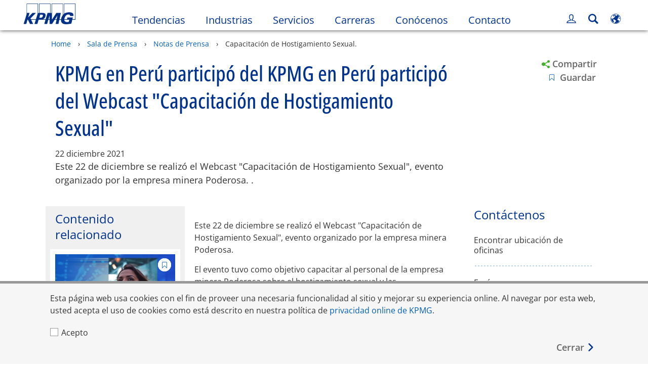

--- FILE ---
content_type: text/html
request_url: https://kpmg.com/pe/es/home/media/press-releases/2021/12/kpmg-en-peru-participo-del-webcast-capacitacion-de-hostigamiento-sexual.html
body_size: 43553
content:

<!DOCTYPE html>
<html lang="es-MX">
<head>
<meta http-equiv="content-type" content="text/html; charset=UTF-8"/>
<meta http-equiv="date" content="Wed, 29 Dec 2021 06:56:52 GMT">
<meta http-equiv="content-language" content="es-MX"/>
<meta http-equiv="content-encoding" content="text/html"/>
<meta name="description" content="KPMG en Perú participó del Webcast &#034;Capacitación de Hostigamiento Sexual&#034;."/>
<meta charset="utf-8"/>
<meta http-equiv="X-UA-Compatible" content="IE=edge,chrome=1"/>
<link rel="preconnect" href="https://assets.kpmg.com" crossorigin>
<link rel="preconnect" href="https://scripts.demandbase.com" crossorigin>
<link rel="preconnect" href="https://cdns.gigya.com" crossorigin>
<link rel="preload" as="font" type="font/woff2" href="/etc/clientlibs/kpmgpublic/fonts/openSans/OpenSans-VariableFont_wdth,wght.woff2" crossorigin>
<link rel="preload" href='//assets.adobedtm.com/c5009cf2993d2402c89c2ae42e47f61897f82891/satelliteLib-8a974e2324210e133a0919e634748a6d88ed3ccc.js' as="script">
<link rel="preload" href='/etc/clientlibs/kpmgpublic/pages/global.min-61c96c.js' as="script">
<link rel="apple-touch-icon" sizes="180x180" href="/etc/designs/default/kpmg/favicons/apple-touch-icon-180x180.png">
<link rel="apple-touch-icon" sizes="167x167" href="/etc/designs/default/kpmg/favicons/apple-touch-icon-167x167.png">
<link rel="apple-touch-icon" sizes="152x152" href="/etc/designs/default/kpmg/favicons/apple-touch-icon-152x152.png">
<link rel="apple-touch-icon" sizes="120x120" href="/etc/designs/default/kpmg/favicons/apple-touch-icon-120x120.png">
<link rel="apple-touch-icon" sizes="76x76" href="/etc/designs/default/kpmg/favicons/apple-touch-icon-76x76.png">
<link rel="apple-touch-icon" sizes="60x60" href="/etc/designs/default/kpmg/favicons/apple-touch-icon-60x60.png">
<link rel="apple-touch-icon" href="/etc/designs/default/kpmg/favicons/apple-touch-icon.png">
<link rel="icon" type="image/png" href="/etc/designs/default/kpmg/favicons/favicon-16x16.png" sizes="16x16">
<link rel="icon" type="image/png" href="/etc/designs/default/kpmg/favicons/favicon-32x32.png" sizes="32x32">
<link rel="icon" type="image/svg+xml" href="/etc/designs/default/kpmg/favicons/favicon-96x96.svg" sizes="96x96">
<link rel="icon" type="image/svg+xml" href="/etc/designs/default/kpmg/favicons/favicon-32x32.svg" sizes="32x32">
<link rel="icon" type="image/svg+xml" href="/etc/designs/default/kpmg/favicons/favicon-16x16.svg" sizes="16x16">
<link rel="icon" type="image/svg+xml" href="/etc/designs/default/kpmg/favicons/android-chrome-512x512.svg" sizes="512x512"/>
<link rel="icon" type="image/svg+xml" href="/etc/designs/default/kpmg/favicons/android-chrome-192x192.svg" sizes="192x192"/>
<link rel="icon" type="image/svg+xml" href="/etc/designs/default/kpmg/favicons/android-chrome-144x144.svg" sizes="144x144"/>
<link rel="icon" type="image/svg+xml" href="/etc/designs/default/kpmg/favicons/android-chrome-96x96.svg" sizes="96x96"/>
<link rel="icon" type="image/svg+xml" href="/etc/designs/default/kpmg/favicons/android-chrome-72x72.svg" sizes="72x72"/>
<link rel="icon" type="image/svg+xml" href="/etc/designs/default/kpmg/favicons/android-chrome-48x48.svg" sizes="48x48"/>
<link rel="icon" type="image/svg+xml" href="/etc/designs/default/kpmg/favicons/android-chrome-36x36.svg" sizes="36x36"/>
<link rel="manifest" href="/etc/designs/default/kpmg/favicons/manifest.json">
<link rel="mask-icon" href="/etc/designs/default/kpmg/favicons/safari-pinned-tab.svg" color="#1e49e2">
<link rel="shortcut icon" href="/etc/designs/default/kpmg/favicon.ico">
<link rel="canonical" href="https://kpmg.com/pe/es/home/media/press-releases/2021/12/kpmg-en-peru-participo-del-webcast-capacitacion-de-hostigamiento-sexual.html"/>
<meta property="og:image" content="https://assets.kpmg.com/is/image/kpmg/POST_QUOTES_BEATRIZ_1_1:cq5dam.web.1200.600"/>
<meta name="twitter:card" content="summary_large_image"/>
<meta property="og:site_name" content="KPMG"/>
<meta property="og:description" content="KPMG en Perú participó del Webinar “Transición energética: Hidrógeno e Inversiones Sostenibles en la Estrategia ESG de las Organizaciones”."/>
<meta name="twitter:creator" content="@KPMG"/>
<meta name="robots" content="index, follow"/>
<meta property="og:locale" content="es"/>
<meta name="twitter:image" content="https://assets.kpmg.com/is/image/kpmg/POST_QUOTES_BEATRIZ_1_1:cq5dam.web.1200.600"/>
<meta http-equiv="last-modified" content="Wed, 29 Dec 2021 18:44:53 GMT"/>
<meta name="DC.Description" content="KPMG en Perú participó del Webcast &#034;Capacitación de Hostigamiento Sexual&#034;."/>
<meta name="twitter:site" content="@KPMG"/>
<meta name="DC.Format" content="text/html"/>
<meta property="og:type" content="website"/>
<meta name="twitter:title" content="Webinar “Transición energética: Hidrógeno e Inversiones Sostenibles en la Estrategia ESG de las Organizaciones”."/>
<meta property="og:title" content="Webinar “Transición energética: Hidrógeno e Inversiones Sostenibles en la Estrategia ESG de las Organizaciones”."/>
<meta name="DC.Title" content="KPMG en Perú participó del KPMG en Perú participó del Webcast &#034;Capacitación de Hostigamiento Sexual&#034; - KPMG Peru"/>
<meta name="abstract" content="Este 22 de diciembre se realizó el Webcast &#034;Capacitación de Hostigamiento Sexual&#034;, evento organizado por la empresa minera Poderosa. ."/>
<meta name="twitter:description" content="KPMG en Perú participó del Webinar “Transición energética: Hidrógeno e Inversiones Sostenibles en la Estrategia ESG de las Organizaciones”."/>
<meta name="DC.Language" content="es-MX"/>
<meta name="DC.Date" content="2021-12-29"/>
<meta property="og:url" content="https://kpmg.com/pe/es/home/media/press-releases/2021/12/kpmg-en-peru-participo-del-webcast-capacitacion-de-hostigamiento-sexual.html"/>
<script type="text/javascript">var kpmgMetaData={"KPMG_Business_Owner":"KPMG en Perú","KPMG_Short_Desc":"KPMG en Perú participó del Webcast &#034;Capacitación de Hostigamiento Sexual&#034;.","KPMG_Change_Frequency":"weekly","KPMG_Template":"/apps/kpmgpublic/templates/article-details-template","KPMG_Article_Type":"Article-General","KPMG_Geographic_Origin_ID":"PE","KPMG_Article_ReadTime":"","KPMG_URL":"/pe/es/home/media/press-releases/2021/12/kpmg-en-peru-participo-del-webcast-capacitacion-de-hostigamiento-sexual.html","KPMG_Image_Alt":"KPMG en Perú participó del Webinar “Transición energética: Hidrógeno e Inversiones Sostenibles en la Estrategia ESG de las Organizaciones”","KPMG_Article_Primary_Format":"Page","KPMG_BANNER_FLAG":"false","KPMG_Media_Typ_Path":"Formatos para medios/Documento","KPMG_Geo_RelevanceID":"68385725817976935092336","KPMG_HTML_Copyright":"/content/kpmgpublic/platform/copyright/jcr:content/managedlistpar/copyright_316","KPMG_Article_Date":"22-Dec-2021","KPMG_Description":"KPMG en Perú participó del Webcast &#034;Capacitación de Hostigamiento Sexual&#034;.","KPMG_Persona_Path":"Personas/Audiencia,Personas/Audiencia/Medios de comunicación,Personas/Audiencia/Medios de comunicación/Bloggers,Personas/Audiencia/Medios de comunicación/Influenciadores en redes sociales,Personas/Audiencia/Medios de comunicación/Prensa","KPMG_Article_Date_Time":"Wed Dec 22 16:53:00 UTC 2021","KPMG_GeoRelISO3166_3":"PER","KPMG_GeoRelISO3166_2":"PE","KPMG_Cont_Type_Path":"Tipo de contenido/Acerca de KPMG","KPMG_Persona_ID":"549916431768785771034065349584824,46151026339343833518661,202095995198023111149021,129165001187058781260793,105927557664451872444251","KPMG_Geo_Rel_Path":"Geografía/América/América Latina y el Caribe/Sudamérica/Perú","KPMG_Business_Owner_Group":"ES – PE – Sala de Prensa","KPMG_Title":"KPMG en Perú participó del KPMG en Perú participó del Webcast &#034;Capacitación de Hostigamiento Sexual&#034;","KPMG_Tab_Type":"Insights","KPMG_Analytics_PageName":"pe:es:home:media:press-releases:2021:12:kpmg-en-peru-participo-del-webcast-capacitacion-de-hostigamiento-sexual","KPMG_Abstract":"Este 22 de diciembre se realizó el Webcast &#034;Capacitación de Hostigamiento Sexual&#034;, evento organizado por la empresa minera Poderosa. .","KPMG_Med_For_Type_ID":"150162736518618207282726","KPMG_Document_Id":"AC01N1620339159657","KPMG_Content_Type_ID":"92056386201793838246691","KPMG_Live_Source":"https://kpmg.com/pe/es/home/media/press-releases/2021/12/kpmg-en-peru-participo-del-webinar-transicion-energeica-hidrogeno-e-inversiones-sostenibles-en-la-estrategia-esg-de-las-organizaciones.html","KPMG_Live_Copy":"true","KPMG_Short_Title":"Capacitación de Hostigamiento Sexual.","KPMG_FONT":"variant_1","KPMG_HTML_Title":"webcast-capacitacion-de-hostigamiento-sexual","KPMG_Canonical_URL":"https://kpmg.com/pe/es/home/media/press-releases/2021/12/kpmg-en-peru-participo-del-webcast-capacitacion-de-hostigamiento-sexual.html","KPMG_Seo_Priority":"1.0","KPMG_Geo_Rel_ISO3166":"604","KPMG_Template_Type":"article-details-template","KPMG_last_mod_rank":"1640803493607","KPMG_Image":"/content/dam/kpmg/pe/images/POST_QUOTES_BEATRIZ_1_1.png","KPMG_Blog_Topics":"","KPMG_Thought_Leadership":"false",}</script>
<script type="text/javascript">var appSearchConfigs={"pagination":{"page":{"current":2,"size":5}},"sortParamsMapping":{"trending":"kpmg_page_views_trending","KPMG_MOST_PLR":"kpmg_avg_time_spent","mostviewed":"kpmg_page_views","KPMG_Filter_Date":"kpmg_filter_date","relavance":"_score"},"fieldsMapping":{"contacttabs":[{"kpmg_image":{"raw":{}},"kpmg_article_date_time":{"raw":{}},"kpmg_non_decorative_alt_text":{"raw":{}},"kpmg_short_desc":{"raw":{}},"kpmg_is_rendition_optimized":{"raw":{}},"kpmg_article_readtime":{"raw":{}},"kpmg_title":{"raw":{}},"kpmg_image_alt":{"raw":{}},"kpmg_url":{"raw":{}}}],"partnerlocator":[{"kpmg_contact_fn":{"raw":{}},"kpmg_contact_ln":{"raw":{}},"kpmg_contact_job_ttl":{"raw":{}},"kpmg_url":{"raw":{}}}],"toppicks":[{"kpmg_image":{"raw":{}},"kpmg_template":{"raw":{}},"kpmg_primary_tag":{"raw":{}},"kpmg_short_title":{"raw":{}},"kpmg_non_decorative_alt_text":{"raw":{}},"kpmg_short_desc":{"raw":{}},"kpmg_article_type":{"raw":{}},"kpmg_article_primary_format":{"raw":{}},"kpmg_is_rendition_optimized":{"raw":{}},"kpmg_article_readtime":{"raw":{}},"kpmg_image_alt":{"raw":{}},"kpmg_url":{"raw":{}}}],"blog":[{"kpmg_image":{"raw":{}},"kpmg_description":{"raw":{}},"kpmg_blog_topics":{"raw":{}},"kpmg_short_desc":{"raw":{}},"kpmg_non_decorative_alt_text":{"raw":{}},"kpmg_blog_date":{"raw":{}},"kpmg_is_rendition_optimized":{"raw":{}},"kpmg_article_readtime":{"raw":{}},"kpmg_title":{"raw":{}},"kpmg_image_alt":{"raw":{}},"kpmg_url":{"raw":{}}}],"relatedcontent":[{"kpmg_image":{"raw":{}},"kpmg_non_decorative_alt_text":{"raw":{}},"kpmg_short_desc":{"raw":{}},"kpmg_article_type":{"raw":{}},"kpmg_is_rendition_optimized":{"raw":{}},"kpmg_title":{"raw":{}},"kpmg_image_alt":{"raw":{}},"kpmg_url":{"raw":{}},"kpmg_template_type":{"raw":{}}}],"contactcarousel":[{"kpmg_image":{"raw":{}},"kpmg_non_decorative_alt_text":{"raw":{}},"kpmg_cont_mem_firm":{"raw":{}},"kpmg_contact_job_ttl":{"raw":{}},"kpmg_title":{"raw":{}},"kpmg_contact_fn":{"raw":{}},"kpmg_suffix":{"raw":{}},"kpmg_contact_ln":{"raw":{}},"kpmg_contact_mn":{"raw":{}},"kpmg_contact_city":{"raw":{}},"kpmg_salutation":{"raw":{}},"kpmg_state":{"raw":{}},"kpmg_short_desc":{"raw":{}},"kpmg_is_rendition_optimized":{"raw":{}},"kpmg_image_alt":{"raw":{}},"kpmg_url":{"raw":{}}}],"articlecarousel":[{"kpmg_image":{"raw":{}},"kpmg_contact_fn":{"raw":{}},"kpmg_contact_ln":{"raw":{}},"kpmg_short_title":{"raw":{}},"kpmg_article_date_time":{"raw":{}},"kpmg_contact_country":{"raw":{}},"kpmg_non_decorative_alt_text":{"raw":{}},"kpmg_short_desc":{"raw":{}},"kpmg_is_rendition_optimized":{"raw":{}},"kpmg_image_alt":{"raw":{}},"kpmg_url":{"raw":{}}}],"articlequery":[{"kpmg_image":{"raw":{}},"kpmg_description":{"raw":{}},"kpmg_filter_date":{"raw":{}},"kpmg_banner_flag":{"raw":{}},"kpmg_primary_tag":{"raw":{}},"kpmg_article_date":{"raw":{}},"kpmg_non_decorative_alt_text":{"raw":{}},"kpmg_article_readtime":{"raw":{}},"kpmg_title":{"raw":{}},"kpmg_article_date_time":{"raw":{}},"kpmg_page_views":{"raw":{}},"kpmg_tab_type":{"raw":{}},"kpmg_short_desc":{"raw":{}},"kpmg_avg_time_spent":{"raw":{}},"kpmg_is_rendition_optimized":{"raw":{}},"kpmg_article_primary_format":{"raw":{}},"kpmg_article_type":{"raw":{}},"kpmg_image_alt":{"raw":{}},"kpmg_url":{"raw":{}},"kpmg_template_type":{"raw":{}},"kpmg_sl_gl_id":{"raw":{}}}],"trendinglistnew":[{"kpmg_image":{"raw":{}},"kpmg_description":{"raw":{}},"kpmg_article_date_time":{"raw":{}},"kpmg_non_decorative_alt_text":{"raw":{}},"kpmg_is_rendition_optimized":{"raw":{}},"kpmg_title":{"raw":{}},"kpmg_image_alt":{"raw":{}},"kpmg_url":{"raw":{}}}],"latestthinking":[{"kpmg_image":{"raw":{}},"kpmg_description":{"raw":{}},"kpmg_non_decorative_alt_text":{"raw":{}},"kpmg_is_rendition_optimized":{"raw":{}},"kpmg_title":{"raw":{}},"kpmg_image_alt":{"raw":{}},"kpmg_url":{"raw":{}}}],"broader":[{"kpmg_description":{"raw":{}},"kpmg_banner_flag":{"raw":{}},"kpmg_primary_tag":{"raw":{}},"kpmg_article_date":{"raw":{}},"kpmg_contact_job_ttl":{"raw":{}},"kpmg_title":{"raw":{}},"kpmg_contact_city":{"raw":{}},"kpmg_event_start_time":{"raw":{}},"kpmg_article_date_time":{"raw":{}},"kpmg_tab_type":{"raw":{}},"kpmg_short_desc":{"raw":{}},"kpmg_image_alt":{"raw":{}},"kpmg_url":{"raw":{}},"kpmg_template_type":{"raw":{}},"kpmg_image":{"raw":{}},"kpmg_non_decorative_alt_text":{"raw":{}},"kpmg_article_readtime":{"raw":{}},"kpmg_contact_fn":{"raw":{}},"kpmg_contact_ln":{"raw":{}},"kpmg_event_type":{"raw":{}},"kpmg_contact_country":{"raw":{}},"kpmg_is_rendition_optimized":{"raw":{}},"kpmg_article_primary_format":{"raw":{}},"kpmg_article_type":{"raw":{}},"kpmg_event_startdate":{"raw":{}}}],"listing":[{"kpmg_title":{"raw":{}},"kpmg_url":{"raw":{}}}],"shorter":[{"kpmg_image":{"raw":{}},"kpmg_description":{"raw":{}},"kpmg_banner_flag":{"raw":{}},"kpmg_primary_tag":{"raw":{}},"kpmg_article_date":{"raw":{}},"kpmg_non_decorative_alt_text":{"raw":{}},"kpmg_title":{"raw":{}},"kpmg_short_desc":{"raw":{}},"kpmg_is_rendition_optimized":{"raw":{}},"kpmg_article_primary_format":{"raw":{}},"kpmg_article_type":{"raw":{}},"kpmg_image_alt":{"raw":{}},"kpmg_url":{"raw":{}},"kpmg_template_type":{"raw":{}}}]},"facets":{"All_Global":["kpmg_topic_path_facet","kpmg_filter_year","kpmg_geo_rel_path_facet","kpmg_ind_path_loc_facet","kpmg_service_pth_loc_facet"],"Insights_Global":["kpmg_filter_year","kpmg_ind_path_facet","kpmg_service_path_facet","kpmg_topic_path_facet","kpmg_geo_rel_path_facet"],"People_Local":["kpmg_filter_year","kpmg_ind_path_loc_facet","kpmg_service_pth_loc_facet","kpmg_topic_path_facet","kpmg_cont_mem_firm"],"All_Local":["kpmg_topic_path_facet","kpmg_filter_year","kpmg_geo_rel_path_facet","kpmg_ind_path_loc_facet","kpmg_service_pth_loc_facet"],"Insights_Local":["kpmg_filter_year","kpmg_geo_rel_path_facet","kpmg_ind_path_loc_facet","kpmg_service_pth_loc_facet","kpmg_topic_path_facet"],"Events_Local":["kpmg_filter_year","kpmg_ind_path_loc_facet","kpmg_service_pth_loc_facet","kpmg_topic_path_facet","kpmg_geo_rel_path_facet"],"PressReleases_Global":["kpmg_filter_year","kpmg_ind_path_facet","kpmg_service_path_facet","kpmg_topic_path_facet","kpmg_geo_rel_path_facet"],"PressReleases_Local":["kpmg_filter_year","kpmg_geo_rel_path_facet","kpmg_ind_path_loc_facet","kpmg_service_pth_loc_facet","kpmg_topic_path_facet"],"People_Global":["kpmg_filter_year","kpmg_cont_mem_firm","kpmg_ind_path_facet","kpmg_service_path_facet","kpmg_topic_path_facet"],"Events_Global":["kpmg_filter_year","kpmg_geo_rel_path_facet","kpmg_ind_path_facet","kpmg_service_path_facet","kpmg_topic_path_facet"],"Blogs_Global":["kpmg_blog_topics","kpmg_filter_year","kpmg_geo_rel_path_facet","kpmg_topic_path_facet","kpmg_ind_path_facet","kpmg_service_path_facet"],"Blogs_Local":["kpmg_blog_topics","kpmg_filter_year","kpmg_geo_rel_path_facet","kpmg_ind_path_loc_facet","kpmg_service_pth_loc_facet","kpmg_topic_path_facet"]}}
var appSearchClientEnv=''
var isadmactive='true'
var kpmgAssetDomain='https://assets.kpmg.com',calanderProperties={"longMonths":["enero","febrero","marzo","abril","mayo","junio","julio","agosto","septiembre","octubre","noviembre","diciembre"],"shortMonths":["ene","feb","mar","abr","may","jun","jul","ago","sep","oct","nov","dic"],"timeMeridiems":["AM","PM"]},dateFormatProperties={"showMeridiem":true,"transformations":{"dayType":"d","monthType":"mmmm","hourType":"hh","monthCase":"cc","yearType":"y"},"timeSeparator":":","fields":[{"item1":"day"},{"item2":"month"},{"item3":"year"}],"separators":[{"item1":" "},{"item2":" "},{"item3":""}]};var kpmgDateFormat='d [full month] yyyy:Day Month Year'
var kpmgDateSeperator1=' '
var kpmgDateSeperator2=' '
var kpmgDateSeperator3=''
var KPMG=KPMG||{};KPMG.isAuthor=false;var searchFacetsFlag=true;if(navigator.userAgent.match(/iPad/i)===null){var meta;meta=document.createElement('meta');meta.name="viewport";meta.id='kpmgViewport';meta.content="width=device-width, initial-scale=1.0, user-scalable=1.0";document.getElementsByTagName("head")[0].appendChild(meta);}
if(navigator.userAgent.match(/iPhone/i)){var meta;meta=document.createElement('meta');meta.name="viewport";meta.id='kpmgViewport';meta.content="width=device-width, initial-scale=1.0, user-scalable=no";document.getElementsByTagName("head")[0].appendChild(meta);}</script>
<script type="application/ld+json">
		{"itemListElement":[{"item":{"image":"https://assets.kpmg.com/content/dam/kpmg/pe/images/torre-de-noche_.jpg/jcr:content/renditions/original","name":"Home","@id":"https://kpmg.com/pe/es/home.html"},"@type":"ListItem","position":1},{"item":{"image":"https://assets.kpmg.com/content/dam/kpmg/images/2015/11/US-Film-Tax_Witholding_Table.jpg/jcr:content/renditions/original","name":"Sala de Prensa","@id":"https://kpmg.com/pe/es/home/media.html"},"@type":"ListItem","position":2},{"item":{"image":"https://assets.kpmg.com/content/dam/kpmg/pe/insights/fy25/banner%20sala%20de%20prensa.jpg/jcr:content/renditions/original","name":"Notas de Prensa ","@id":"https://kpmg.com/pe/es/home/media/press-releases.html"},"@type":"ListItem","position":3},{"item":{"image":"https://assets.kpmg.com/content/dam/kpmg/pe/images/POST_QUOTES_BEATRIZ_1_1.png/jcr:content/renditions/original","name":"Capacitaci&oacute;n de Hostigamiento Sexual.","@id":"https://kpmg.com/pe/es/home/media/press-releases/2021/12/kpmg-en-peru-participo-del-webcast-capacitacion-de-hostigamiento-sexual.html"},"@type":"ListItem","position":4}],"@type":"BreadcrumbList","@context":"http://schema.org/"}
	</script>
<script type="application/ld+json">
			{"datePublished":"2021-12-22T11:53:00.000-05:00","image":{"@type":"ImageObject","width":1200,"url":"https://assets.kpmg.com/content/dam/kpmg/pe/images/POST_QUOTES_BEATRIZ_1_1.png/jcr:content/renditions/original","height":600},"@type":"NewsArticle","author":[],"publisher":{"@type":"organization","name":"KPMG","logo":{"@type":"ImageObject","url":"https://assets.kpmg.com/content/dam/kpmg/xx/images/2018/07/kpmg-logo.jpg"}},"@context":"http://schema.org","headline":"KPMG en Per&uacute; particip&oacute; del KPMG en Per&uacute; particip&oacute; del Webcast &quot;Capacitaci&oacute;n de Hostigamiento Sexual&quot;"}
		</script>
<script type="text/javascript">window.regexValues=window.regexValues||{nameJs:"[0\u002D9|\x22~`!@#$%^\x26()_={}[\\]:;\x27,.<>+*\\\/\\\\?]"?new RegExp("[0\u002D9|\x22~`!@#$%^\x26()_={}[\\]:;\x27,.<>+*\\\/\\\\?]"):"",cityJs:""?new RegExp(""):"",emailJs:"^([a\u002DzA\u002DZ0\u002D9.+_\u002D]*@([0\u002D9a\u002DzA\u002DZ][\u002D\\w]*[0\u002D9a\u002DzA\u002DZ]\\.)+[a\u002DzA\u002DZ]{2,9})$"?new RegExp("^([a\u002DzA\u002DZ0\u002D9.+_\u002D]*@([0\u002D9a\u002DzA\u002DZ][\u002D\\w]*[0\u002D9a\u002DzA\u002DZ]\\.)+[a\u002DzA\u002DZ]{2,9})$"):"",phoneJs:""?new RegExp(""):"",cnameJs:""?new RegExp(""):"",roleJs:""?new RegExp(""):"",messageJs:"^[^%{}<>]+$"?new RegExp("^[^%{}<>]+$"):"",};</script>
<link rel='stylesheet' href='/etc/clientlibs/kpmgpublic/global/css/global-9d6fcf.css'/>
<script type="text/javascript">window.kpmgPath=window.location.pathname.toLowerCase();var preferredSite='';function getCookie(cname){var name=cname+"=";var cArray=document.cookie.split(';');for(var i=0;i<cArray.length;i++){var c=cArray[i];while(c.charAt(0)==' '){c=c.substring(1);}
if(c.indexOf(name)==0){preferredSite=c.substring(name.length,c.length);preferredSite=preferredSite.indexOf(".html")>-1?preferredSite:"";return true;}}}
if(window.kpmgPath==="/xx/en/home.html"&&document.referrer===""){getCookie("p_source");if(preferredSite.length>0&&preferredSite!=="/xx/en/home.html"){var geoUserSite=encodeURI(preferredSite)
window.location=geoUserSite;}}
window.kpmgPersonalize=window.kpmgPersonalize||{hideLogicTree:false,displayNameFormat:"Full Name",isPersonalize:false,isSitePersonalize:true,isPageTagsFlagEnabled:false,isContentRefreshEnabled:false,isPPC:false,firstnameLastnameSwitch:false,isBlog:false,blogHomePage:"",blogPath:""||"blogs",blogResultCount:"90"||"0",userAccInfoExpiry:24,fetchDataAndPersonalize:null,getCaptchaKey:"6LfauzAUAAAAAKtLWpawmB-D5LslW_V5ul7Q_dUM",isCaptchaEnabled:"true",downloadDataExpiryWindow:24,resendVerifyEmailDefaultTime:"60",db:{CDCWrapper:null,data:null,},mapping:{url:""},snp:{url:"",timeout:0,data:null,params:{languageCode:"es"||"en",countryCode:"pe"||"xx",sortType:"",sortTypeKey:"",tagCategory:"",timeBoxParameter:""}},registrationPromoOverlay:{revisitCounter:"3",returnWindowInMinutes:"30",returnWindowInDays:"14"},misc:{isAuthor:false,ageVerificationReq:false,isSitePersonalizeAndRhfEnabled:"true"||false,dashboardLimitNo:0,triggerRefreshFeedback:0,triggerHideFeedback:0,cellLevelCombinedHideRefresh:0,rejectedListLimit:0,locationNavigatorPage:"",RfpFormLocationSelector:""},i18n:{gigyaMsgs:{kpmg_sign_up_header:"Regístrate con una de estas cuentas",kpmg_sign_up_text:"Por favor, facilitanos algunos datos personales para configurar tu cuenta. Puedes usar tu perfil de una red social o introducir manualmente tus datos.",kpmg_already_have_an_account:"¿Tienes ya una cuenta?",kpmg_log_in:"Acceso",kpmg_learn_more:"Más información",kpmg_create_an_account:"Crear una cuenta",kpmg_required:"Obligatorio",kpmg_info_email:"Se utilizará esta dirección de correo electrónico cuando accedas a tu cuenta de KPMG.",kpmg_info_password:"La contraseña debe contener, como mínimo  8 caracteres, 1 número, 1 mayúscula y 1 minúscula",kpmg_privacy_statement_text:"Confirmo que he leído y comprendido las condiciones establecidas en",kpmg_privacy_statement_link_text:"KPMG política de privacidad online",kpmg_captcha_text:"Confirma tu registro escribiendo las dos palabras separadas con un espacio, en el campo siguiente.",kpmg_cancel:"Cancelar",kpmg_continue:"Continuar",kpmg_social_sign_in_header:"Acceder con",kpmg_social_sign_in_text:"Estás registrado con tu perfil social de",kpmg_cancel_registration_header:"¿Cancelar registro?",kpmg_cancel_registration_text:"¿Estás seguro de que deseas cancelar tu registro?",kpmg_go_back:"Retroceder",kpmg_registration_done_header:"Gracias por registrarte",kpmg_thank_you_text:"Gracias por registrarte. Puedes navegar por tu panel o volver al contenido que acabas de guardar.",kpmg_go_to_mykpmg:"Vuelve a tu panel",kpmg_return_to_my_article:"Volver a mi artículo",kpmg_error_tc_authored_msg_tc1:"Por favor, declare conocer la declaración de privacidad en línea",kpmg_error_tc_authored_msg_tc2:"Favor de seleccionar esta casilla para continuar.",kpmg_error_tc_authored_msg_tc3:"Favor de seleccionar esta casilla para continuar.",kpmg_privacy_acceptance_error_msg_tc1:"Por favor, declare conocer la declaración de privacidad en línea",kpmg_welcome_back:"Bienvenido/a de nuevo",kpmg_sign_in_header:"Acceso con una cuenta existente",kpmg_not_yet_registered:"¿Aún no te has registrado?",kpmg_use_your_kpmg_login_credentials:"Usa tus credenciales de acceso de KPMG",kpmg_i_forgot_my_password:"He olvidado mi contraseña",kpmg_keep_me_signed_in:"Seguir conectado",kpmg_forgot_password_header:"Introduce tu dirección de correo electrónico para restablecer tu contraseña.",kpmg_forgot_password_text:"Introduce tu dirección de correo electrónico para restablecer tu contraseña.",kpmg_reset_password:"Modificar contraseña",kpmg_forgot_password_thank_you_text:"Gracias. Si la dirección de correo electrónico está registrada en KPMG, te enviaremos un mensaje con un enlace para que modifiques tu contraseña.",kpmg_return_to_login:"Volver a login",kpmg_info_password_first:"La contraseña debe contener, como mínimo:",kpmg_info_password_second:"La contraseña debe contener 8 caracteres, 1 número, 1 mayúscula y 1 minúscula",kpmg_reset_password_thank_you_text:"Gracias. Tu contraseña ha sido modificada.",kpmg_too_many_failed_attempts_header:"Demasiados intentos fallidos",kpmg_too_many_failed_attempts_text:"Tu cuenta se ha bloqueado durante 24 horas. Te recomendamos restablecer tu contraseña.",account_is_disabled:"Account is disabled",account_temporarily_locked_out:"Account temporarily locked out",and:"and",available:"Available",checking:"Checking",choose_file:"Choose File",email_address_is_invalid:"E-mail address is invalid.",email_already_exists:"Email already exists",fair:"Fair",invalid_fieldname:"Invalid %fieldname",invalid_login_or_password:"Usuario o contraseña no válidos",invalid_username_or_password:"Nombre de usuario o contraseña no válidos",login_identifier_exists:"Login identifier exists",maximum_size_of_3mb:"Maximum size of 3MB.",no_file_chosen:"No file chosen",not_available:"Not available",num_characters_total:"%num characters",num_of_the_following_groups:"%num of the following: An uppercase letter, a lowercase letter, a number, a special symbol",password_does_not_meet_complexity_requirements:"La contraseña no cumple todos los requisitos",password_must_contain_at_least:"La contraseña debe incluir, como mínimo",password_strength_colon:"La contraseña debe contener, como mínimo:",passwords_do_not_match:"Las contraseñas no coinciden",old_password_cannot_be_the_same_as_new_password:"La nueva contraseña no debería ser igual a la anterior",please_enter_a_valid_fieldname:"Please enter a valid %fieldname",please_enter_fieldname:"Please enter %fieldname",profilePhoto_fileSizeError:"Photo format: JPG/GIF/PNG. Size: up to 3MB.",sorry_we_are_not_able_to_process_your_registration:"Sorry, we are not able to process your registration",strong:"Strong",there_are_errors_in_your_form_please_try_again:"There are errors in your form, please try again",there_is_no_user_with_that_username_or_email:"There is no user with that username or email",these_passwords_do_not_match:"Las contraseñas no coinciden",this_field_is_required:"Este campo es obligatorio",too_weak:"Too weak",unique_identifier_exists:"Unique identifier exists",username_already_exists:"Username already exists",very_strong:"Very strong",weak:"Weak",wrong_password:"Contraseña incorrecta",your_age_does_not_meet_the_minimal_age_requirement:"Your age does not meet the minimal age requirement (13+) for this site",kpmg_salutation:"Saludo",managesubscriptions:"To manage your subscriptions, click here"},customMsgs:{gigya_error_primary_action:"OK",gigya_error_title:"Lo sentimos",gigya_account_disabled_error_title:"Lo sentimos",gigya_account_disabled_error_primary_action:"OK",gigya_error_description:"El servicio no está disponible temporalmente. Estamos trabajando para resolver la incidencia.",gigya_account_disabled_error_description:"Esta cuenta está deshabilitada",gigya_cookies_disabled_error_description:"We cannot complete your request because third-party cookies are currently disabled in your browser. We use third-party cookies to provide the best browsing experience. Please check your browser settings and enable third-party cookies to perform this action.",gigya_name_validation_error_message:"Special characters and numbers are not supported.",kpmg_error_numbervalidation:"Solo se admiten números",kpmg_placeholder_first_name:"Nombre",kpmg_placeholder_last_name:"Apellidos",kpmg_placeholder_email:"Correo electrónico",kpmg_placeholder_password:"Contraseña",kpmg_placeholder_confirm_password:"Confirmar contraseña",kpmg_placeholder_company_optional:"Compañía",kpmg_placeholder_select_country:"Elige País/Localidad",toppicksfor:"Seleccionado para",you:"ti",items:"Elementos",remove:"Suprimir",yes:"Si",no:"No",organization:"Organización",quicksavedlist:"Quick Saved List",urllink:"URL Link",verify_email_err_title:"El correo ya sido enviado",verify_email_err_desc:"El correo de verificación ya ha sido enviado. Por favor, revise su correo.",verify_email_congrats_title:"Felicitaciones",verify_email_congrats_desc:"Su correo electrónico ha sido verificado exitosamente. Ahora puede disfrutar todos los contenidos personalizados que KPMG tiene para usted.",office_locator_geolocation_error:"Error en la búsqueda de la geolocalización",office_locator_nocities_error:"No se han encontrado ciudades para el país seleccionado",office_locator_noresults_error:"No se han encontrado resultados. Redefina su búsqueda e intente de nuevo.",showanotherarticle:"Ver otro artículo",dontshowarticleagain:"Ocultar artículo",updatemypreferences:"Actualice sus preferencias",addtolibrary:"Añadir a la biblioteca",refreshcontent:"Actualizar contenido",share:"Compartir",readMore:"Vista rápida",or_divider_text:"o",cross_site_error_title:"Error en la suscripción al newsletter",cross_site_error_description:"Esta suscripción no pertenece al país original en el que está registrado.",deleteThisList:"Borrar esta lista",editYourListName:"Editar el nombre de tu lista",shareThisList:"Compartir esta lista",move:"Mover",delete:"Borrar",placeholdertextforfiltersubscriptions:"Filtrar suscripciones basadas en sus intereses",selectedinterestslist:"Seleccionar intereses:",onboardingbasedsubscriptiontitle:"Suscripciones en las que está interesado:",interestsbasedsubscriptiontitle:"Suscripciones relacionadas con sus intereses:",subscriptionsinterestedintitle:"Suscripciones en las que podría estar interesado:",registrationPromoTitle:"¿Desea conocer las últimas novedades de KPMG relacionadas con {tag_name}?",registrationPromoDescription:"Regístrese ahora y seleccione los contenidos relacionados con {tag_name} y otros temas que podrían interesarle.",noArticleErrorTitle:"error",noArticleErrorMessage:"Ya no es posible visualizar los artículos de esta lista.",noArticleErrorDetail:"Por favor, utiliza el enlace siguiente para",noArticleErrorDetail1:"volver a la página,",noArticleErrorDetail2:"o utiliza la función de búsqueda del sitio.",searchLabel:"search",searchLibList:"Buscar lista de bibliotecas",libraryListDeleteThisArticle:"Borrar este artículo",libraryListDeleteThisArticleDescription:"¿Estás seguro de que quieres borrar este artículo?",libraryListSuccessDescription:"borrada correctamente.",libraryListDeleteIt:"Sí, borrarla",libraryListNotlongeravailable:"Ya no es posible visualizar estos artículos",libraryListArticlenolongeravailabledescription:"No es posible visualizar este artículo",kpmgLibraryListArticleWasRemovedFromLabel:"Fue eliminado de",libraryListMobilenolongeravlbl:"ya no se puede visualizar.",libraryListArtitwasremovedfrom:"Ha sido eliminado de",libraryListArticlesnolongeravailabledescription:"Ya no es posible visualizar los siguientes artículos. Han sido eliminados de",libraryListShareThisListDescription:"Copiar y pegar esta URL para compartirla.",libraryListCopy:"Copiar",libraryListCancel:"Cancelar",libraryListMovearticle:"Mover este artículo a otra lista",libraryListInstrutiontext:"Puedes guardar este artículo en tu biblioteca o en una lista específica de la misma.",libraryListAlreadysaved:"Ya guardado",libraryListAlreadysavedarticle:"Ya has guardado este artículo en",libraryListChoosealist:"Elige una lista",libraryListCreatealist:"Crear una lista",libraryListThatNameIsTaken:"El nombre de la lista ya existe",libraryListEmpty:"Nombre de lista no válido",libraryListSave:"Guardar",libraryListEnternewlist:"Introduce un nuevo nombre de lista",libraryListAddtolibraryoverlayCancel:"Cancelar",libraryListCancel1:"Cancelar",createAList:"Crear una lista",createsuccessdescription:"Lista creada correctamente",listmanagementsave:"Guardar",deleteThisListDescription:"Si borras esta lista perderás todos los artículos guardados en ella. ¿Estás seguro de que quieres borrar esta lista?",keepIt:"No, guardarla",editsuccessdescriptionmobile:"El nombre se ha cambiado correctamente.",namechanges:"Nombre modificado",listnamechanged:"El nombre de la lista se ha modificado correctamente",copySuccessDescription:"URL copiada en el portapapeles.",copyFailedClipboardAccessDenied:"La url no pudo ser copiada. Permita que la página acceda al portapapeles.",formbuilderCongratsTitle:"Gracias",formbuilderCongratsDescription:"Se ha sido registrado exitosamente.",formbuilderCongratsClose:"Cerrar",expiredtokenmodaltitle:"Su clave temporal ha expirado",expiredtokenmodaldescription:"Su clave temporal ha expirado. Por favor, complete el registro para acceder al contenido.",expiredtokenmodalclosebutton:"Cerrar",addMoreInterestsTitle:"Agregue más intereses en su perfil",addTagToInterests:"Agregar etiqueta a los Intereses del Perfil",saveInterestTitle:"¿Desea guardar este interés?",search:"Buscar",close:"Cerrar",resentemail:"Hemos enviado otro mensaje de confirmación a:",verifyemaillabel:"Verificación",resendconfirmation:"Envío de verificación",logoutinfo:"Ha cerrado la sesión",logoutdescription:"Has cerrado la sesión correctamente. Serás redirigido a la página principal.",verifyemail:"Por favor, verifique su correo electrónico para acceder a su cuenta.",interestsSearchPlaceholder:"Agregue sus intereses aquí",interestsAlreadySelected:"ya ha sido seleccionado. Edite sus intereses si desea eliminarlo.",interestsSave:"Guardar",verifyEmailClose:"Cerrar",profileChangesSaved:"Cambios guardados",profileChangesSavedSuccessfully:"Los cambios que has realizado se han guardado correctamente.",minReadTime:"menos de 1 minuto",minsReadTime:"Tiempo de lectura: READ_TIME",officeLocationFax:"Fax",officeLocationTel:"Tel",officeLocationNoResults:"No se encontraron resultados para",officeLocationsSearchTerm:"Ingrese la ubicación aquí",searchResultsCopyOne:"Resultados",singleCharacterIsNotAllowed:"No se permite un solo carácter",agreeLabel:"I agree to KPMG online privacy statement",expand:"expand",collapse:"collapse",addedtolibrary:"Added to Library",articleposteddate:"Article Posted date",relatedarticles:"Related Articles",moreoptions:"More Options",closeyourrecommendations:"Close your recommendations",wasaddedtothelistoflists:"was added to the list of lists",removedfromthelist:"Removed from the list",sectionfilters:"Section Filters",closeandreturntohomepage:"Close and return to home page",current:"current",completed:"completed",returntohomepage:"and return to the home page",belowsubscriptions:"once it is checked the below subscriptions will be available.",suggestthesubscriptions:"On selection of a suggestion the subscriptions list present below will be filtered.",openinanewwindow:"Opens in a new window",blogposts:"publicaciones de blog",category:"category",enableordisable:"enable or disable",articles:"articles",country:"País",selected:"this post is interesting. selected",deselected:"this post is interesting. deselected",profileprogress:"Your profile is <%> complete",profilecompleted:"Congratulations, your profile is now complete!",completeprofile:"Complete your profile",addinterests:"Add interests",addsubscriptions:"Add subscriptions",starticon:"Gated content exclusive to KPMG members",yourinterests:"Your Interests",suggestmorecta:"Suggest More",alertmessage1:"Delete interest",alertdescription1:"Pinned articles will be removed once deleted",alertmessage2:"A maximum of 5 pinned articles allowed",alertmessagetitle:"Maximum Pins Reached",viewgatedcontentcta:"View Gated Content",nonewcontent:"No new content at this time.",viewallsubscriptionscta:"View All Subscriptions",gcsectiontitle:"Gated Content Section: Title",gcsectiondescription:"Gated Content Section: Description",hidegatedcontent:"Hide Gated Content",emptygatedcontentdescription:"It appears you have not yet subscribed to any such gated content.",articlesTwoFour:"articles",articlesFive:"articles",listsTwoFour:"Lists",listsFive:"Lists"}},pagesInfo:{interests:{isActive:false,reqLogin:true,redirectTo:"../user/login.html"},myaccount:{isActive:false,reqLogin:true,redirectTo:"../user/login.html"},dashboard:{isActive:false,reqLogin:true,redirectTo:"/user/login.html"},library:{isActive:false,reqLogin:true,redirectTo:"../user/login.html"},communicationpreference:{isActive:false,reqLogin:true,redirectTo:"../../user/login.html"},privacypreference:{isActive:false,reqLogin:true,redirectTo:"../../user/login.html"}},urlmapping:{learnMore:"/content/kpmgpublic/pe/es/home/user/overlays/learnmore.html",addtolib:"/content/kpmgpublic/pe/es/home/user/overlays/addtolibraryoverlay.html",feedback:"/content/kpmgpublic/pe/es/home/user/overlays/contentrefreshfeedback.html",fgeCongrats:"/content/kpmgpublic/pe/es/home/user/overlays/fge-congrats-modal.html",fgeError:"/content/kpmgpublic/pe/es/home/user/overlays/fge-error-modal.html",resetPassword:"/content/kpmgpublic/pe/es/home/user/overlays/reset-password-modal.html",isUserRegistrationOverlayExists:"false"}};window.kpmgPersonalize.db.CDCWrapper=function(dbData){var eventObj=null;window.kpmgPersonalize.db.data=dbData;Dmdbase_CDC.callback(dbData);if(digitalData){digitalData.user.ipAddress=dbData.ip;}
try{eventObj=new Event("dbData.received");}
catch(error){eventObj=document.createEvent("Event");eventObj.initEvent("dbData.received",false,false);}
document.dispatchEvent(eventObj);};window.__gigyaConf=window.__gigyaConf||{};window.__gigyaConf.customLang=window.kpmgPersonalize.i18n.gigyaMsgs;</script>
<link rel="stylesheet" href='/etc/clientlibs/kpmgpublic/tmpl-article-detail/css/tmpl-article-detail-efde9a.css'/>
<meta name="msapplication-TileColor" content="#1e49e2">
<meta name="msapplication-TileImage" content="/etc/designs/default/kpmg/favicons/mstile-144x144.svg">
<meta name="msapplication-config" content="/etc/designs/default/kpmg/favicons/browserconfig.xml">
<meta name="theme-color" content="#1e49e2">
<title>webcast-capacitacion-de-hostigamiento-sexual - KPMG Peru</title>
<link rel="stylesheet" type="text/css" href="/content/dam/kpmg/others/css/privacy_fix.css"/>
<script type="text/javascript" src='/etc/clientlibs/kpmgpublic/global/js/updateLoadedPartialHeader-322c7b.js'></script>
</head>
<!--[if IE 9]>         <body class="lt-ie10"> <![endif]-->
<!--[if gt IE 9]><!--> <body> <!--<![endif]-->
<!--<script type="text/javascript"> mboxCreate('myMbox'); </script>
<!--<div class="mboxDefault"></div>-->
<div class="template">
<div id="gig_showSimpleShareUI" class="gig-simpleShareUI fixed-and-off-page">
<div class="gig-simpleShareUI-inner">
<span class="icon-gig-simpleShareUI-closeButton">
<span class="sr-only">close</span>
</span>
<div class="gig-simpleShareUI-caption">
<div class="gig-simpleShareUI-caption-text">Share with your friends</div>
</div>
<div id="show-share-bar-container" class="gig-simpleShareUI-content">
</div>
</div>
</div>
<header class="global-navigation">
<div id="navigation-v2-data" class="bs5" style="position:fixed" data-site-info='{
		"assetsDomain": "https://assets.kpmg.com",
		"isAuthor": false,
		"isPersonalized": true,
		"isTemplatePersonalized": false,
		"isBlog":  false 
	}'>
<!-- LOGO -->
<div id="navigation-v2-data-logo" data-logo='{
			  "imgURL": "/is/image/kpmg/kpmg-logo-1",
			  "altText": "KPMG en Peru",
			  "linkURL": "/pe/es/home.html"
		}'>
</div>
<!-- Blog header data -->
<!-- NABAR-NAV -->
<div id="navigation-v2-data-navbar-nav" data-navbar-nav='{
			"insights": {
				"id": "insights-flyout",
				"i18nLabel": 	" Tendencias ",
				"linkURL" : 	"/pe/es/home/insights.html"
			},
			"industries": {
				"id": "industries-flyout",
				"i18nLabel": " Industrias ",
				"linkURL" : "/pe/es/home/industries.html"
			},
			"services": {
				"id": "services-flyout",
				"i18nLabel": " Servicios ",
				"linkURL": "/pe/es/home/services.html"
			},
			"optional": {
				"id": "optional-flyout",
				"i18nLabel": "Carreras",
				"linkURL": "/pe/es/home/careers.html",
				"internalLinkFlag": "true",
				"newTabAllow": "Abrir en una pestaña o ventana"
			},
			"optional1": {
				"id": "optional2-flyout",
				"i18nLabel": "Conócenos",
				"linkURL": "/pe/es/home/about.html",
				"internalLinkFlag": "true",
				"newTabAllow": "Abrir en una pestaña o ventana"
			},
			"optional2": {
				"id": "optional3-flyout",
				"i18nLabel": "Contacto",
				"linkURL": "/pe/es/home/misc/contact-kpmg.html",
				"internalLinkFlag": "true",
				"newTabAllow": "Abrir en una pestaña o ventana"
			}
		}'>
</div>
<div id="navigation-v2-data-secondary-nav" data-secondary-nav='[
			{
				"id": "careers",
				"label": " Carrera ",
				"linkURL": ""
			},

			
					{
						"id": "alumni",
						"label": " Alumni ",
						"linkURL": ""
					},
			

			{
				"id": "media",
				"label": " Sala de Prensa ",
				"linkURL": ""
			},

			
					{
						"id": "social",
						"label": " Redes Sociales ",
						"linkURL": ""
					},
			


			{
				"id": "about",
				"label": " Conózcanos ",
				"linkURL": ""
			}
		]'></div>
<ul id="navigation-v2-data-nav-flyout">
<li id="navigation-v2-author-insights-flyout-editor">
<div class="nav-flyout-component-data" data-path="/content/kpmgpublic/pe/es/home/media/press-releases/2021/12/kpmg-en-peru-participo-del-webcast-capacitacion-de-hostigamiento-sexual/jcr:content/navigation-v2/insights" data-nav-flyout='{
			"cell1":{
				"type": "nav-list",
				"links":[
					
						
						{
							"label": "Notas de prensa",
							"url": "/pe/es/home/media/press-releases.html",
							"internalFlag": "true",
							"newTabAllow": "Abrir en una pestaña o ventana"
						}
					
						
							,
						
						{
							"label": "Our Impact Plan 2024",
							"url": "/pe/es/home/insights/2024/05/our-impact-plan.html",
							"internalFlag": "true",
							"newTabAllow": "Abrir en una pestaña o ventana"
						}
					
						
							,
						
						{
							"label": "Nosotros",
							"url": "/pe/es/home/about/KPMG%20en%20Per%C3%BA.html",
							"internalFlag": "true",
							"newTabAllow": "Abrir en una pestaña o ventana"
						}
					
				]
				
				,"viewAll": {
				  "linkURL": "/pe/es/home/insights.html",
				  "label": "Ver más tendencias",
				  "internalLinkFlag": "true",
				  "newTabAllow": "Abrir en una pestaña o ventana"

				}
				
			}
		}' data-cell1='{
			"type": "nav-list",
			"links":[
				
					
					{
						"label": "Notas de prensa",
						"url": "/pe/es/home/media/press-releases.html",
						"internalFlag": "true",
						"newTabAllow": "Abrir en una pestaña o ventana"
					}
				
					
						,
					
					{
						"label": "Our Impact Plan 2024",
						"url": "/pe/es/home/insights/2024/05/our-impact-plan.html",
						"internalFlag": "true",
						"newTabAllow": "Abrir en una pestaña o ventana"
					}
				
					
						,
					
					{
						"label": "Nosotros",
						"url": "/pe/es/home/about/KPMG%20en%20Per%C3%BA.html",
						"internalFlag": "true",
						"newTabAllow": "Abrir en una pestaña o ventana"
					}
				
			]
			
			,"viewAll": {
			  "linkURL": "/pe/es/home/insights.html",
			  "label": "Ver más tendencias",
			  "internalLinkFlag": "true",
			  "newTabAllow": "Abrir en una pestaña o ventana"
			}
			
		}' data-featured-variation="true" data-cell2='{
				"type": "card-link",
				"title": "KPMG 2025 Global CEO Outlook",
				"linkUrl": "/pe/es/home/insights/2025/11/kpmg-2025-ceo-outlook.html",
				"description": "Los CEO redoblan sus esfuerzos de inversión en AI y talento para lograr resiliencia y crecimiento.",
				"altText": "KPMG 2025 Global CEO Outlook",
				"imgUrl": "/is/image/kpmg/tl_ceo_outlook_master_file_ppt-cover",
				"internalLinkFlag": "true",
				"newTabAllow": "Abrir en una pestaña o ventana",
				"primaryTag" : "",
				"isVideo" : "PDF",
				"isRenditionOptimized" : "true"

			}' data-cell3='{
				"type": "card-link",
				"title": "ESG Express - Podcast",
				"linkUrl": "/pe/es/home/insights/2025/04/esg-express-podcast.html",
				"description": "Conversaciones sobre temas cruciales de la COP30.",
				"altText": "ESG express podcast",
				"imgUrl": "/is/image/kpmg/esgexpresspodcast",
				"internalLinkFlag": "true",
				"newTabAllow": "Abrir en una pestaña o ventana",
				"primaryTag" : "",
				"isVideo" : "Audio",
				"isRenditionOptimized" : "true"
			
			}'>
</div>
</li>
<li id="navigation-v2-author-industries-flyout-editor">
<div class="nav-flyout-component-data" data-path="/content/kpmgpublic/pe/es/home/media/press-releases/2021/12/kpmg-en-peru-participo-del-webcast-capacitacion-de-hostigamiento-sexual/jcr:content/navigation-v2/industries" data-nav-flyout='{
			"cell1":{
				"type": "nav-list",
				"links":[
					
						
						{
							"label": "Energía y Recursos Naturales (ENR)",
							"url": "/pe/es/home/industries/energy.html",
							"internalFlag": "true",
							"newTabAllow": "Abrir en una pestaña o ventana"
						}
					
						
							,
						
						{
							"label": "Servicios Financieros",
							"url": "/pe/es/home/industries/financial-services.html",
							"internalFlag": "true",
							"newTabAllow": "Abrir en una pestaña o ventana"
						}
					
						
							,
						
						{
							"label": "Consumo &amp; Retail",
							"url": "/pe/es/home/industries/retail.html",
							"internalFlag": "true",
							"newTabAllow": "Abrir en una pestaña o ventana"
						}
					
						
							,
						
						{
							"label": "Agronegocios",
							"url": "/pe/es/home/industries/agronegocios.html",
							"internalFlag": "true",
							"newTabAllow": "Abrir en una pestaña o ventana"
						}
					
				]
				
				,"viewAll": {
				  "linkURL": "/pe/es/home/industries.html",
				  "label": "Ver más industrias",
				  "internalLinkFlag": "true",
				  "newTabAllow": "Abrir en una pestaña o ventana"

				}
				
			}
		}' data-cell1='{
			"type": "nav-list",
			"links":[
				
					
					{
						"label": "Energía y Recursos Naturales (ENR)",
						"url": "/pe/es/home/industries/energy.html",
						"internalFlag": "true",
						"newTabAllow": "Abrir en una pestaña o ventana"
					}
				
					
						,
					
					{
						"label": "Servicios Financieros",
						"url": "/pe/es/home/industries/financial-services.html",
						"internalFlag": "true",
						"newTabAllow": "Abrir en una pestaña o ventana"
					}
				
					
						,
					
					{
						"label": "Consumo &amp; Retail",
						"url": "/pe/es/home/industries/retail.html",
						"internalFlag": "true",
						"newTabAllow": "Abrir en una pestaña o ventana"
					}
				
					
						,
					
					{
						"label": "Agronegocios",
						"url": "/pe/es/home/industries/agronegocios.html",
						"internalFlag": "true",
						"newTabAllow": "Abrir en una pestaña o ventana"
					}
				
			]
			
			,"viewAll": {
			  "linkURL": "/pe/es/home/industries.html",
			  "label": "Ver más industrias",
			  "internalLinkFlag": "true",
			  "newTabAllow": "Abrir en una pestaña o ventana"
			}
			
		}' data-featured-variation="true" data-cell2='{
				"type": "card-link",
				"title": "Reimaginando la resiliencia del sistema alimentario global",
				"linkUrl": "/pe/es/home/insights/2025/09/reimaginando-la-resiliencia-del-sistema-alimentario-global.html",
				"description": "KPMG reflexiona sobre la importancia de repensar la estructura de los sistemas alimentarios y hacerlos más resilientes para el futuro.",
				"altText": " Reimaginando la resiliencia del sistema alimentario global",
				"imgUrl": "/is/image/kpmg/tl_reimagining_global_food_ppt-cover",
				"internalLinkFlag": "true",
				"newTabAllow": "Abrir en una pestaña o ventana",
				"primaryTag" : "",
				"isVideo" : "PDF",
				"isRenditionOptimized" : "true"

			}' data-cell3='{
				"type": "card-link",
				"title": "Algunas tendencias para las cadenas de suministro en el sector de minerales y metales",
				"linkUrl": "/pe/es/home/insights/2025/08/algunas-tendencias-para-las-cadenas-de-suministro-en-el-sector-de-minerales-y-metales.html",
				"description": "La cadena de suministro del sector vive un momento decisivo de transformación, innovación y descarbonización.",
				"altText": "Algunas tendencias para las cadenas de suministro en el sector de minerales y metales",
				"imgUrl": "/is/image/kpmg/tendencias-ppt-cover",
				"internalLinkFlag": "true",
				"newTabAllow": "Abrir en una pestaña o ventana",
				"primaryTag" : "",
				"isVideo" : "PDF",
				"isRenditionOptimized" : "true"
			
			}'>
</div>
</li>
<li id="navigation-v2-author-services-flyout-editor">
<div class="nav-flyout-component-data" data-path="/content/kpmgpublic/pe/es/home/media/press-releases/2021/12/kpmg-en-peru-participo-del-webcast-capacitacion-de-hostigamiento-sexual/jcr:content/navigation-v2/services" data-nav-flyout='{
			"cell1":{
				"type": "nav-list",
				"links":[
					
						
						{
							"label": "Audit",
							"url": "/pe/es/home/services/audit.html",
							"internalFlag": "true",
							"newTabAllow": "Abrir en una pestaña o ventana"
						}
					
						
							,
						
						{
							"label": "Advisory",
							"url": "/pe/es/home/services/advisory.html",
							"internalFlag": "true",
							"newTabAllow": "Abrir en una pestaña o ventana"
						}
					
						
							,
						
						{
							"label": "Tax &amp; Legal",
							"url": "/pe/es/home/services/tax.html",
							"internalFlag": "true",
							"newTabAllow": "Abrir en una pestaña o ventana"
						}
					
						
							,
						
						{
							"label": "ESG",
							"url": "/content/kpmgpublic/pe/es/home/services/esg.html",
							"internalFlag": "true",
							"newTabAllow": "Abrir en una pestaña o ventana"
						}
					
				]
				
				,"viewAll": {
				  "linkURL": "/pe/es/home/services.html",
				  "label": "Ver todos los servicios",
				  "internalLinkFlag": "true",
				  "newTabAllow": "Abrir en una pestaña o ventana"

				}
				
			}
		}' data-cell1='{
			"type": "nav-list",
			"links":[
				
					
					{
						"label": "Audit",
						"url": "/pe/es/home/services/audit.html",
						"internalFlag": "true",
						"newTabAllow": "Abrir en una pestaña o ventana"
					}
				
					
						,
					
					{
						"label": "Advisory",
						"url": "/pe/es/home/services/advisory.html",
						"internalFlag": "true",
						"newTabAllow": "Abrir en una pestaña o ventana"
					}
				
					
						,
					
					{
						"label": "Tax &amp; Legal",
						"url": "/pe/es/home/services/tax.html",
						"internalFlag": "true",
						"newTabAllow": "Abrir en una pestaña o ventana"
					}
				
					
						,
					
					{
						"label": "ESG",
						"url": "/content/kpmgpublic/pe/es/home/services/esg.html",
						"internalFlag": "true",
						"newTabAllow": "Abrir en una pestaña o ventana"
					}
				
			]
			
			,"viewAll": {
			  "linkURL": "/pe/es/home/services.html",
			  "label": "Ver todos los servicios",
			  "internalLinkFlag": "true",
			  "newTabAllow": "Abrir en una pestaña o ventana"
			}
			
		}' data-featured-variation="true" data-cell2='{
				"type": "card-link",
				"title": "Audit",
				"linkUrl": "/pe/es/home/services/audit.html",
				"description": "Ofrecemos una experiencia superior para su equipo, sus organizaciones y los mercados de capitales.",
				"altText": "Audit",
				"imgUrl": "/is/image/kpmg/business-man-financial-inspector-secretary-making-report-calculating-checking-balance-oZnzms3MAZ",
				"internalLinkFlag": "true",
				"newTabAllow": "Abrir en una pestaña o ventana",
				"primaryTag" : "",
				"isVideo" : "",
				"isRenditionOptimized" : "true"

			}' data-cell3='{
				"type": "card-link",
				"title": "Advisory",
				"linkUrl": "/pe/es/home/services/advisory.html",
				"description": "Trabajamos con las organizaciones más importantes del mundo para crear y proteger el valor sostenible de sus negocios.",
				"altText": "Advisory",
				"imgUrl": "/is/image/kpmg/office-colleagues-discussing-with-laptop-on-table",
				"internalLinkFlag": "true",
				"newTabAllow": "Abrir en una pestaña o ventana",
				"primaryTag" : "",
				"isVideo" : "",
				"isRenditionOptimized" : "false"
			
			}'>
</div>
</li>
<li id="navigation-v2-author-optional-flyout-editor">
<div class="nav-flyout-component-data" data-path="/content/kpmgpublic/pe/es/home/media/press-releases/2021/12/kpmg-en-peru-participo-del-webcast-capacitacion-de-hostigamiento-sexual/jcr:content/navigation-v2/optional" data-nav-flyout='{
			"cell1":{
				"type": "nav-list",
				"links":[
					
						
						{
							"label": "La vida en KPMG",
							"url": "/pe/es/home/careers/life-at-kpmg.html",
							"internalFlag": "true",
							"newTabAllow": "Abrir en una pestaña o ventana"
						}
					
						
							,
						
						{
							"label": "Testimonios",
							"url": "/pe/es/home/careers/testimonios.html",
							"internalFlag": "true",
							"newTabAllow": "Abrir en una pestaña o ventana"
						}
					
						
							,
						
						{
							"label": "Diversidad e Inclusión",
							"url": "/pe/es/home/about/governance/diversity-and-culture.html",
							"internalFlag": "true",
							"newTabAllow": "Abrir en una pestaña o ventana"
						}
					
				]
				
				,"viewAll": {
				  "linkURL": "/pe/es/home/careers.html",
				  "label": "Visitar sitio de carrera ",
				  "internalLinkFlag": "true",
				  "newTabAllow": "Abrir en una pestaña o ventana"

				}
				
			}
		}' data-cell1='{
			"type": "nav-list",
			"links":[
				
					
					{
						"label": "La vida en KPMG",
						"url": "/pe/es/home/careers/life-at-kpmg.html",
						"internalFlag": "true",
						"newTabAllow": "Abrir en una pestaña o ventana"
					}
				
					
						,
					
					{
						"label": "Testimonios",
						"url": "/pe/es/home/careers/testimonios.html",
						"internalFlag": "true",
						"newTabAllow": "Abrir en una pestaña o ventana"
					}
				
					
						,
					
					{
						"label": "Diversidad e Inclusión",
						"url": "/pe/es/home/about/governance/diversity-and-culture.html",
						"internalFlag": "true",
						"newTabAllow": "Abrir en una pestaña o ventana"
					}
				
			]
			
			,"viewAll": {
			  "linkURL": "/pe/es/home/careers.html",
			  "label": "Visitar sitio de carrera ",
			  "internalLinkFlag": "true",
			  "newTabAllow": "Abrir en una pestaña o ventana"
			}
			
		}' data-featured-variation="true" data-cell2='{
				"type": "card-link",
				"title": "Nuestra Visión y Valores",
				"linkUrl": "/pe/es/home/about/governance/values-culture.html",
				"description": "Nuestros valores rigen a todos los profesionales de la Firma; son los cimientos de nuestra identidad y definen nuestra forma de actuar.",
				"altText": "",
				"imgUrl": "/is/image/kpmg/our-values",
				"internalLinkFlag": "true",
				"newTabAllow": "Abrir en una pestaña o ventana",
				"primaryTag" : "",
				"isVideo" : "",
				"isRenditionOptimized" : "false"

			}' data-cell3='{
				"type": "card-link",
				"title": "Reclutamiento KPMG en Perú",
				"linkUrl": "/pe/es/home/careers/portal-bumeran.html",
				"description": "Encuentra nuestras ofertas laborales. ¡Sé parte de nuestro equipo!",
				"altText": "",
				"imgUrl": "/is/image/kpmg/three-smiling-business-people-having-meeting-in-glass-room",
				"internalLinkFlag": "true",
				"newTabAllow": "Abrir en una pestaña o ventana",
				"primaryTag" : "",
				"isVideo" : "",
				"isRenditionOptimized" : "false"
			
			}'>
</div>
</li>
<li id="navigation-v2-author-optional2-flyout-editor">
<div class="nav-flyout-component-data" data-path="/content/kpmgpublic/pe/es/home/media/press-releases/2021/12/kpmg-en-peru-participo-del-webcast-capacitacion-de-hostigamiento-sexual/jcr:content/navigation-v2/optional1" data-nav-flyout='{
			"cell1":{
				"type": "nav-list",
				"links":[
					
						
						{
							"label": "KPMG en Perú",
							"url": "/pe/es/home/about/KPMG%20en%20Per%C3%BA.html",
							"internalFlag": "true",
							"newTabAllow": "Abrir en una pestaña o ventana"
						}
					
						
							,
						
						{
							"label": "KPMG en el Mundo",
							"url": "/pe/es/home/about/KPMG%20en%20el%20Mundo.html",
							"internalFlag": "true",
							"newTabAllow": "Abrir en una pestaña o ventana"
						}
					
						
							,
						
						{
							"label": "Nuestra Historia",
							"url": "/pe/es/home/about/Historia.html",
							"internalFlag": "true",
							"newTabAllow": "Abrir en una pestaña o ventana"
						}
					
						
							,
						
						{
							"label": "Nuestros Valores",
							"url": "/pe/es/home/about/Nuestros%20Valores.html",
							"internalFlag": "true",
							"newTabAllow": "Abrir en una pestaña o ventana"
						}
					
				]
				
				,"viewAll": {
				  "linkURL": "/pe/es/home/about.html",
				  "label": "Ver más",
				  "internalLinkFlag": "true",
				  "newTabAllow": "Abrir en una pestaña o ventana"

				}
				
			}
		}' data-cell1='{
			"type": "nav-list",
			"links":[
				
					
					{
						"label": "KPMG en Perú",
						"url": "/pe/es/home/about/KPMG%20en%20Per%C3%BA.html",
						"internalFlag": "true",
						"newTabAllow": "Abrir en una pestaña o ventana"
					}
				
					
						,
					
					{
						"label": "KPMG en el Mundo",
						"url": "/pe/es/home/about/KPMG%20en%20el%20Mundo.html",
						"internalFlag": "true",
						"newTabAllow": "Abrir en una pestaña o ventana"
					}
				
					
						,
					
					{
						"label": "Nuestra Historia",
						"url": "/pe/es/home/about/Historia.html",
						"internalFlag": "true",
						"newTabAllow": "Abrir en una pestaña o ventana"
					}
				
					
						,
					
					{
						"label": "Nuestros Valores",
						"url": "/pe/es/home/about/Nuestros%20Valores.html",
						"internalFlag": "true",
						"newTabAllow": "Abrir en una pestaña o ventana"
					}
				
			]
			
			,"viewAll": {
			  "linkURL": "/pe/es/home/about.html",
			  "label": "Ver más",
			  "internalLinkFlag": "true",
			  "newTabAllow": "Abrir en una pestaña o ventana"
			}
			
		}' data-featured-variation="true" data-cell2='{
				"type": "card-link",
				"title": "KPMG en Perú",
				"linkUrl": "/pe/es/home/about/KPMG%20en%20Per%C3%BA.html",
				"description": "Operando en Perú por más de de 50 años, somos una de las firmas de servicios profesionales líderes de nuestro país.",
				"altText": "KPMG",
				"imgUrl": "/is/image/kpmg/FACHADA NOCTURNA DESDE ESTE 2-1",
				"internalLinkFlag": "true",
				"newTabAllow": "Abrir en una pestaña o ventana",
				"primaryTag" : "",
				"isVideo" : "",
				"isRenditionOptimized" : "true"

			}' data-cell3='{
				"type": "card-link",
				"title": "Sala de Prensa",
				"linkUrl": "/pe/es/home/media.html",
				"description": "Últimas publicaciones, notas de prensa, contactos y otros contenidos de interés.",
				"altText": "Sala de Prensa",
				"imgUrl": "/is/image/kpmg/close-up-reporter-taking-interview",
				"internalLinkFlag": "true",
				"newTabAllow": "Abrir en una pestaña o ventana",
				"primaryTag" : "",
				"isVideo" : "",
				"isRenditionOptimized" : "true"
			
			}'>
</div>
</li>
<li id="navigation-v2-author-optional3-flyout-editor">
<div class="nav-flyout-component-data" data-path="/content/kpmgpublic/pe/es/home/media/press-releases/2021/12/kpmg-en-peru-participo-del-webcast-capacitacion-de-hostigamiento-sexual/jcr:content/navigation-v2/optional2" data-nav-flyout='{
			"cell1":{
				"type": "nav-list",
				"links":[
					
						
						{
							"label": "Oficina",
							"url": "/pe/es/home/about/offices/lima-1.html",
							"internalFlag": "true",
							"newTabAllow": "Abrir en una pestaña o ventana"
						}
					
						
							,
						
						{
							"label": "Redes Sociales",
							"url": "/pe/es/home/social.html",
							"internalFlag": "true",
							"newTabAllow": "Abrir en una pestaña o ventana"
						}
					
						
							,
						
						{
							"label": "Sala de Prensa",
							"url": "/content/kpmgpublic/pe/es/home/alumni.html",
							"internalFlag": "true",
							"newTabAllow": "Abrir en una pestaña o ventana"
						}
					
				]
				
				,"viewAll": {
				  "linkURL": "/pe/es/home/misc/contact-kpmg.html",
				  "label": "Ver más",
				  "internalLinkFlag": "true",
				  "newTabAllow": "Abrir en una pestaña o ventana"

				}
				
			}
		}' data-cell1='{
			"type": "nav-list",
			"links":[
				
					
					{
						"label": "Oficina",
						"url": "/pe/es/home/about/offices/lima-1.html",
						"internalFlag": "true",
						"newTabAllow": "Abrir en una pestaña o ventana"
					}
				
					
						,
					
					{
						"label": "Redes Sociales",
						"url": "/pe/es/home/social.html",
						"internalFlag": "true",
						"newTabAllow": "Abrir en una pestaña o ventana"
					}
				
					
						,
					
					{
						"label": "Sala de Prensa",
						"url": "/content/kpmgpublic/pe/es/home/alumni.html",
						"internalFlag": "true",
						"newTabAllow": "Abrir en una pestaña o ventana"
					}
				
			]
			
			,"viewAll": {
			  "linkURL": "/pe/es/home/misc/contact-kpmg.html",
			  "label": "Ver más",
			  "internalLinkFlag": "true",
			  "newTabAllow": "Abrir en una pestaña o ventana"
			}
			
		}' data-featured-variation="true" data-cell2='{
				"type": "card-link",
				"title": "Contáctanos",
				"linkUrl": "/pe/es/home/misc/contact-kpmg.html",
				"description": "Escríbenos y conecta con nuestro equipo para resolver tus dudas, recibir orientación o coordinar lo que necesites. Estamos aquí para ayudarte.",
				"altText": "KPMG",
				"imgUrl": "/is/image/kpmg/54161",
				"internalLinkFlag": "true",
				"newTabAllow": "Abrir en una pestaña o ventana",
				"primaryTag" : "",
				"isVideo" : "",
				"isRenditionOptimized" : "true"

			}' data-cell3='{
				"type": "card-link",
				"title": "Solicita una propuesta",
				"linkUrl": "/pe/es/home/services/rfp-form.html",
				"description": "Envía tu solicitud para recibir más información sobre nuestros servicios y cómo podemos ayudarte.",
				"altText": "Solicitud de servicio",
				"imgUrl": "/is/image/kpmg/Instituto de Directores y Comité de Auditoría",
				"internalLinkFlag": "true",
				"newTabAllow": "Abrir en una pestaña o ventana",
				"primaryTag" : "",
				"isVideo" : "",
				"isRenditionOptimized" : "true"
			
			}'>
</div>
</li>
</ul>
<!-- SITE-SELECTOR -->
<div id="navigation-v2-author-site-selector-editor">
<div id="navigation-v2-data-site-selector" style="min-height:0.5px;" data-mobile-tab='{
		"id": "language-locale",
		"icon": "icon-site-selector",
		"closeTabLabel":  "Cerrar selección de sitio" 
	}' data-site-selector='{
		"iconStyle": "icon-site-selector",
		"isVisible": true,
		"id": "site-selector",
        "title":  "Site Selector" ,
		"flyout": {
			"cell1": {
				"type": "site-selector-menu",
				"heading":  "Seleccionar una firma miembro de KPMG y un idioma" ,
				"sites":[
					
						{
							"selected": true,
							"countryLocale": "Peru (ES)",
							"link": "/pe/es/home/media/press-releases/2021/12/kpmg-en-peru-participo-del-webcast-capacitacion-de-hostigamiento-sexual.html"
						}
					
				],
				"global": {
					"selected": false,
					"link": "/xx/en/home.html",
					"countryLocale": "Global (EN)"
				}
				,
				"allCountries": {
					"link": "/pe/es/home/misc/site-selector.html",
					"i18nLabel":  "Ver todos los sitios de KPMG e idiomas" 
				},
				"countrySiteData": {
					"countryList":[
						
						{
							"country": "Albania ",
							"locale": "en",
							"link": "/al/en/home.html"
						},
						
						{
							"country": "Algeria ",
							"locale": "fr",
							"link": "/dz/fr/home.html"
						},
						
						{
							"country": "Argentina ",
							"locale": "es",
							"link": "/ar/es/home.html"
						},
						
						{
							"country": "Armenia ",
							"locale": "en",
							"link": "/am/en/home.html"
						},
						
						{
							"country": "Australia ",
							"locale": "en",
							"link": "/au/en/home.html"
						},
						
						{
							"country": "Austria ",
							"locale": "de",
							"link": "/at/de/home.html"
						},
						
						{
							"country": "Austria ",
							"locale": "en",
							"link": "/at/en/home.html"
						},
						
						{
							"country": "Azerbaijan ",
							"locale": "en",
							"link": "/az/en/home.html"
						},
						
						{
							"country": "Bahamas ",
							"locale": "en",
							"link": "/bs/en/home.html"
						},
						
						{
							"country": "Bahrain ",
							"locale": "en",
							"link": "/bh/en/home.html"
						},
						
						{
							"country": "Bangladesh ",
							"locale": "en",
							"link": "/bd/en/home.html"
						},
						
						{
							"country": "Barbados ",
							"locale": "en",
							"link": "/bb/en/home.html"
						},
						
						{
							"country": "Belgium ",
							"locale": "en",
							"link": "/be/en/home.html"
						},
						
						{
							"country": "Belgium ",
							"locale": "nl",
							"link": "/be/nl/home.html"
						},
						
						{
							"country": "Bermuda ",
							"locale": "en",
							"link": "/bm/en/home.html"
						},
						
						{
							"country": "Bosnia and Herzegovina ",
							"locale": "en",
							"link": "/ba/en/home.html"
						},
						
						{
							"country": "Brasil ",
							"locale": "pt",
							"link": "/br/pt/home.html"
						},
						
						{
							"country": "Brazil ",
							"locale": "en",
							"link": "/br/en/home.html"
						},
						
						{
							"country": "British Virgin Islands ",
							"locale": "en",
							"link": "/vg/en/home.html"
						},
						
						{
							"country": "Bulgaria ",
							"locale": "en",
							"link": "/bg/en/home.html"
						},
						
						{
							"country": "Cambodia ",
							"locale": "en",
							"link": "/kh/en/home.html"
						},
						
						{
							"country": "Cameroon ",
							"locale": "fr",
							"link": "/cm/fr/home.html"
						},
						
						{
							"country": "Canada ",
							"locale": "en",
							"link": "/ca/en/home.html"
						},
						
						{
							"country": "Canada ",
							"locale": "fr",
							"link": "/ca/fr/home.html"
						},
						
						{
							"country": "Cayman Islands ",
							"locale": "en",
							"link": "/ky/en/home.html"
						},
						
						{
							"country": "Channel Islands ",
							"locale": "en",
							"link": "/qm/en/home.html"
						},
						
						{
							"country": "Chile ",
							"locale": "es",
							"link": "/cl/es/home.html"
						},
						
						{
							"country": "China ",
							"locale": "en",
							"link": "/cn/en/home.html"
						},
						
						{
							"country": "China ",
							"locale": "zh",
							"link": "/cn/zh/home.html"
						},
						
						{
							"country": "Colombia ",
							"locale": "es",
							"link": "/co/es/home.html"
						},
						
						{
							"country": "Costa Rica ",
							"locale": "es",
							"link": "/cr/es/home.html"
						},
						
						{
							"country": "Croatia ",
							"locale": "en",
							"link": "/hr/en/home.html"
						},
						
						{
							"country": "Cyprus ",
							"locale": "en",
							"link": "/cy/en/home.html"
						},
						
						{
							"country": "Czech Republic ",
							"locale": "cs",
							"link": "/cz/cs/home.html"
						},
						
						{
							"country": "Czech Republic ",
							"locale": "en",
							"link": "/cz/en/home.html"
						},
						
						{
							"country": "DR  Congo ",
							"locale": "fr",
							"link": "/cd/fr/home.html"
						},
						
						{
							"country": "Denmark ",
							"locale": "da",
							"link": "/dk/da/home.html"
						},
						
						{
							"country": "Denmark ",
							"locale": "en",
							"link": "/dk/en/home.html"
						},
						
						{
							"country": "Egypt ",
							"locale": "en",
							"link": "/eg/en/home.html"
						},
						
						{
							"country": "Estonia ",
							"locale": "en",
							"link": "/ee/en/home.html"
						},
						
						{
							"country": "Estonia ",
							"locale": "et",
							"link": "/ee/et/home.html"
						},
						
						{
							"country": "Finland ",
							"locale": "fi",
							"link": "/fi/fi/home.html"
						},
						
						{
							"country": "France ",
							"locale": "fr",
							"link": "/fr/fr/home.html"
						},
						
						{
							"country": "Georgia ",
							"locale": "en",
							"link": "/ge/en/home.html"
						},
						
						{
							"country": "Germany ",
							"locale": "de",
							"link": "/de/de/home.html"
						},
						
						{
							"country": "Germany ",
							"locale": "en",
							"link": "/de/en/home.html"
						},
						
						{
							"country": "Ghana ",
							"locale": "en",
							"link": "/gh/en/home.html"
						},
						
						{
							"country": "Gibraltar ",
							"locale": "en",
							"link": "/gi/en/home.html"
						},
						
						{
							"country": "Greece ",
							"locale": "el",
							"link": "/gr/el/home.html"
						},
						
						{
							"country": "Greece ",
							"locale": "en",
							"link": "/gr/en/home.html"
						},
						
						{
							"country": "Hong Kong SAR ",
							"locale": "en",
							"link": "/cn/en/home.html"
						},
						
						{
							"country": "Hungary ",
							"locale": "en",
							"link": "/hu/en/home.html"
						},
						
						{
							"country": "Hungary ",
							"locale": "hu",
							"link": "/hu/hu/home.html"
						},
						
						{
							"country": "Iceland ",
							"locale": "is",
							"link": "/is/is/home.html"
						},
						
						{
							"country": "India ",
							"locale": "en",
							"link": "/in/en/home.html"
						},
						
						{
							"country": "Indonesia ",
							"locale": "en",
							"link": "/id/en/home.html"
						},
						
						{
							"country": "Ireland ",
							"locale": "en",
							"link": "/ie/en/home.html"
						},
						
						{
							"country": "Isle of Man ",
							"locale": "en",
							"link": "/im/en/home.html"
						},
						
						{
							"country": "Israel ",
							"locale": "en",
							"link": "/il/en/home.html"
						},
						
						{
							"country": "Italy ",
							"locale": "it",
							"link": "/it/it/home.html"
						},
						
						{
							"country": "Ivory Coast ",
							"locale": "fr",
							"link": "/ci/fr/home.html"
						},
						
						{
							"country": "Jamaica ",
							"locale": "en",
							"link": "/jm/en/home.html"
						},
						
						{
							"country": "Japan ",
							"locale": "en",
							"link": "/jp/en/home.html"
						},
						
						{
							"country": "Japan ",
							"locale": "ja",
							"link": "/jp/ja/home.html"
						},
						
						{
							"country": "Jordan ",
							"locale": "en",
							"link": "/jo/en/home.html"
						},
						
						{
							"country": "Kazakhstan ",
							"locale": "en",
							"link": "/kz/en/home.html"
						},
						
						{
							"country": "Kazakhstan ",
							"locale": "kk",
							"link": "/kz/kk/home.html"
						},
						
						{
							"country": "Kazakhstan ",
							"locale": "ru",
							"link": "/kz/ru/home.html"
						},
						
						{
							"country": "Kenya ",
							"locale": "en",
							"link": "/ke/en/home.html"
						},
						
						{
							"country": "Korea ",
							"locale": "en",
							"link": "/kr/en/home.html"
						},
						
						{
							"country": "Korea ",
							"locale": "ko",
							"link": "/kr/ko/home.html"
						},
						
						{
							"country": "Kuwait ",
							"locale": "en",
							"link": "/kw/en/home.html"
						},
						
						{
							"country": "Laos ",
							"locale": "en",
							"link": "/la/en/home.html"
						},
						
						{
							"country": "Latvia ",
							"locale": "en",
							"link": "/lv/en/home.html"
						},
						
						{
							"country": "Latvia ",
							"locale": "lv",
							"link": "/lv/lv/home.html"
						},
						
						{
							"country": "Lebanon ",
							"locale": "en",
							"link": "/lb/en/home.html"
						},
						
						{
							"country": "Lithuania ",
							"locale": "en",
							"link": "/lt/en/home.html"
						},
						
						{
							"country": "Lithuania ",
							"locale": "lt",
							"link": "/lt/lt/home.html"
						},
						
						{
							"country": "Luxembourg ",
							"locale": "en",
							"link": "/lu/en/home.html"
						},
						
						{
							"country": "Macau SAR ",
							"locale": "en",
							"link": "/cn/en/home.html"
						},
						
						{
							"country": "Malaysia ",
							"locale": "en",
							"link": "/my/en/home.html"
						},
						
						{
							"country": "Malta ",
							"locale": "en",
							"link": "/mt/en/home.html"
						},
						
						{
							"country": "Mauritius ",
							"locale": "en",
							"link": "/mu/en/home.html"
						},
						
						{
							"country": "Mexico ",
							"locale": "es",
							"link": "/mx/es/home.html"
						},
						
						{
							"country": "Moldova ",
							"locale": "en",
							"link": "/md/en/home.html"
						},
						
						{
							"country": "Monaco ",
							"locale": "en",
							"link": "/mc/en/home.html"
						},
						
						{
							"country": "Monaco ",
							"locale": "fr",
							"link": "/mc/fr/home.html"
						},
						
						{
							"country": "Mongolia ",
							"locale": "en",
							"link": "/mn/en/home.html"
						},
						
						{
							"country": "Montenegro ",
							"locale": "en",
							"link": "/me/en/home.html"
						},
						
						{
							"country": "Mozambique ",
							"locale": "en",
							"link": "/mz/en/home.html"
						},
						
						{
							"country": "Myanmar ",
							"locale": "en",
							"link": "/mm/en/home.html"
						},
						
						{
							"country": "Namibia ",
							"locale": "en",
							"link": "/na/en/home.html"
						},
						
						{
							"country": "Netherlands ",
							"locale": "en",
							"link": "/nl/en/home.html"
						},
						
						{
							"country": "Netherlands ",
							"locale": "nl",
							"link": "/nl/nl/home.html"
						},
						
						{
							"country": "New Zealand ",
							"locale": "en",
							"link": "/nz/en/home.html"
						},
						
						{
							"country": "Nigeria ",
							"locale": "en",
							"link": "/ng/en/home.html"
						},
						
						{
							"country": "North Macedonia ",
							"locale": "en",
							"link": "/mk/en/home.html"
						},
						
						{
							"country": "Norway ",
							"locale": "nb",
							"link": "/no/nb/home.html"
						},
						
						{
							"country": "Oman ",
							"locale": "en",
							"link": "/om/en/home.html"
						},
						
						{
							"country": "Pakistan ",
							"locale": "en",
							"link": "/pk/en/home.html"
						},
						
						{
							"country": "Panama ",
							"locale": "es",
							"link": "/pa/es/home.html"
						},
						
						{
							"country": "Peru ",
							"locale": "es",
							"link": "/pe/es/home.html"
						},
						
						{
							"country": "Philippines ",
							"locale": "en",
							"link": "/ph/en/home.html"
						},
						
						{
							"country": "Poland ",
							"locale": "en",
							"link": "/pl/en/home.html"
						},
						
						{
							"country": "Poland ",
							"locale": "pl",
							"link": "/pl/pl/home.html"
						},
						
						{
							"country": "Portugal ",
							"locale": "en",
							"link": "/pt/en/home.html"
						},
						
						{
							"country": "Portugal ",
							"locale": "pt",
							"link": "/pt/pt/home.html"
						},
						
						{
							"country": "Qatar ",
							"locale": "en",
							"link": "/qa/en/home.html"
						},
						
						{
							"country": "Romania ",
							"locale": "en",
							"link": "/ro/en/home.html"
						},
						
						{
							"country": "Romania ",
							"locale": "ro",
							"link": "/ro/ro/home.html"
						},
						
						{
							"country": "Saudi Arabia ",
							"locale": "en",
							"link": "/sa/en/home.html"
						},
						
						{
							"country": "Serbia ",
							"locale": "en",
							"link": "/rs/en/home.html"
						},
						
						{
							"country": "Singapore ",
							"locale": "en",
							"link": "/sg/en/home.html"
						},
						
						{
							"country": "Slovakia ",
							"locale": "en",
							"link": "/sk/en/home.html"
						},
						
						{
							"country": "Slovakia ",
							"locale": "sk",
							"link": "/sk/sk/home.html"
						},
						
						{
							"country": "Slovenia ",
							"locale": "en",
							"link": "/si/en/home.html"
						},
						
						{
							"country": "South Africa ",
							"locale": "en",
							"link": "/za/en/home.html"
						},
						
						{
							"country": "Spain ",
							"locale": "es",
							"link": "/es/es/home.html"
						},
						
						{
							"country": "Sri Lanka ",
							"locale": "en",
							"link": "/lk/en/home.html"
						},
						
						{
							"country": "Sweden ",
							"locale": "sv",
							"link": "/se/sv/home.html"
						},
						
						{
							"country": "Switzerland ",
							"locale": "de",
							"link": "/ch/de/home.html"
						},
						
						{
							"country": "Switzerland ",
							"locale": "en",
							"link": "/ch/en/home.html"
						},
						
						{
							"country": "Switzerland ",
							"locale": "fr",
							"link": "/ch/fr/home.html"
						},
						
						{
							"country": "Taiwan ",
							"locale": "en",
							"link": "/tw/en/home.html"
						},
						
						{
							"country": "Taiwan ",
							"locale": "zh",
							"link": "/tw/zh/home.html"
						},
						
						{
							"country": "Thailand ",
							"locale": "en",
							"link": "/th/en/home.html"
						},
						
						{
							"country": "Togo ",
							"locale": "fr",
							"link": "/tg/fr/home.html"
						},
						
						{
							"country": "Trinidad and Tobago ",
							"locale": "en",
							"link": "/tt/en/home.html"
						},
						
						{
							"country": "Tunisia ",
							"locale": "en",
							"link": "/tn/en/home.html"
						},
						
						{
							"country": "Tunisia ",
							"locale": "fr",
							"link": "/tn/fr/home.html"
						},
						
						{
							"country": "Turkey ",
							"locale": "en",
							"link": "/tr/en/home.html"
						},
						
						{
							"country": "Turkey ",
							"locale": "tr",
							"link": "/tr/tr/home.html"
						},
						
						{
							"country": "Ukraine ",
							"locale": "en",
							"link": "/ua/en/home.html"
						},
						
						{
							"country": "Ukraine ",
							"locale": "ru",
							"link": "/ua/ru/home.html"
						},
						
						{
							"country": "Ukraine ",
							"locale": "uk",
							"link": "/ua/uk/home.html"
						},
						
						{
							"country": "United Arab Emirates ",
							"locale": "en",
							"link": "/ae/en/home.html"
						},
						
						{
							"country": "United Kingdom ",
							"locale": "en",
							"link": "/uk/en/home.html"
						},
						
						{
							"country": "United States ",
							"locale": "en",
							"link": "/us/en/home.html"
						},
						
						{
							"country": "Uruguay ",
							"locale": "es",
							"link": "/uy/es/home.html"
						},
						
						{
							"country": "Uzbekistan ",
							"locale": "en",
							"link": "/uz/en/home.html"
						},
						
						{
							"country": "Uzbekistan ",
							"locale": "ru",
							"link": "/uz/ru/home.html"
						},
						
						{
							"country": "Venezuela ",
							"locale": "es",
							"link": "/ve/es/home.html"
						},
						
						{
							"country": "Vietnam ",
							"locale": "en",
							"link": "/vn/en/home.html"
						},
						
						{
							"country": "Vietnam ",
							"locale": "vi",
							"link": "/vn/vi/home.html"
						},
						
						{
							"country": "Zambia ",
							"locale": "en",
							"link": "/zm/en/home.html"
						},
						
						{
							"country": "Zimbabwe ",
							"locale": "en",
							"link": "/zw/en/home.html"
						}
						
					],
					"i18nLabel" : {
						"selectOtherLocation": "Select other location",
						"enterCountry": "Enter location",
						"errorMessage": "No results found",
						"site": "site"
					}
				}
			}
		}
	}'>
</div>
</div>
<!--MY ACCOUNT FLYOUT -->
<div id="navigation-v2-author-my-account-flyout-editor">
<div id="navigation-v2-data-my-account-flyout" style="min-height:10px;" data-mobile-tab='{
		"id": "user-profile",
		"icon": "icon-user",
		"closeTabLabel":  "Cerrar Mi Cuenta" 
	}' data-interest-summary-threshold="25" data-my-account-flyout='{
		"iconStyle": "icon-logged-out",
		"id": "my-account-flyout",
		"title":  "Account Flyout" ,
		"closeTabLabel":  "Cerrar Mi Cuenta" ,
		"type": "nav-list",
		"loggedOutLinks": [
			
				{
					"url": "/pe/es/home/user/registro.html",
					"label":  "Registro" ,
					"dataName": "register",
                    "key": "kpmg.personalization.homepage.mykpmgflyout.register"
				},
			
				{
					"url": "/pe/es/home/user/login.html",
					"label":  "Acceso" ,
					"dataName": "login",
                    "key": "kpmg.personalization.homepage.mykpmgflyout.login"
				},
			
				{
					"url": "/pe/es/home/user/overlays/learnmore.html",
					"label":  "Más información" ,
					"dataName": "learnmore",
                    "key": "kpmg.personalization.homepage.mykpmgflyout.learnMore"
				}
			
		],
		"loggedInLinks": [
			
				{
					"url": "/pe/es/home/dashboard.html",
					"label": "Cuadro de mando",
					"key": "kpmg.personalization.homepage.mykpmgflyout.dashboard"
				},
			
				{
					"url": "/pe/es/home/dashboard/myaccount.html",
					"label": "Perfil",
					"key": "kpmg.personalization.homepage.mykpmgflyout.profile"
				},
			
				{
					"url": "/pe/es/home/dashboard/myaccount.html?tab&#x3D;communication_preferences_container",
					"label": "Suscripciones",
					"key": "kpmg.personalization.homepage.mykpmgflyout.subscriptions"
				},
			
				{
					"url": "/pe/es/home/dashboard/myinterests.html",
					"label": "Intereses",
					"key": "kpmg.personalization.homepage.mykpmgflyout.interests"
				},
			
				{
					"url": "/pe/es/home/dashboard/library.html",
					"label": "Biblioteca",
					"key": "kpmg.personalization.homepage.mykpmgflyout.library"
				},
			
				{
					"url": "#",
					"label": "Desconectar",
					"key": "kpmg.personalization.homepage.mykpmgflyout.logout"
				},
			
            {
				"isLastItem": true
            }
		],
		"flyout": {
			"cell1": {
				"type": "nav-list",
				"links": []
			},
			"cell2": {
				"type": "card-link",
				"title": "",
				"linkUrl": "",
				"description": "",
				"altText": "",
				"imgUrl": "",
				"primaryTag" : "",
				"isVideo" : "",
				"isRenditionOptimized" : "false"
			},
			"cell3": {
				"type": "card-link",
				"title": "",
				"linkUrl": "",
				"description": "",
				"altText": "",
				"imgUrl": "",
				"primaryTag" : "",
				"isVideo" : "",
				"isRenditionOptimized" : "false"
			}
		}
	}'>
</div>
</div>
<!--SEARCH DATA-->
<div id="navigation-v2-data-search" data-mobile-tab='{
		"id": "search",
		"icon": "icon-search",
		"closeTabLabel": "Cerrar búsqueda"
	}' data-search='{
        "title": "Search"                 
    }' data-server-data='{
		"queryParams":{
			"typeahead": {
				"FILTER": "DE=97508671404166678130047",
				"DE": "1024006152009234368365269306858",
				"prefix_results": "200",
				"language": "es_mx",
				"lang": "es_mx",
				"service": "PREFIX",
				"TBDB": "disp_taxonomy",
				"template": "service.json",
				"FILTER": "ATN=pe"		
			}
		},
		"config": {
			"searchResultsPath": "/pe/es/home/misc/search.html",
			"typeaheadWait": "250",
			"placeholder": "Buscar"
		}
	}' data-query-params='{
		"sesPrefixResultsLimit" :200, 
		"commonModelId" : "97508671404166678130047", 
		"localCountryModelId":"1024006152009234368365269306858", 
		"searchResultPath":"/pe/es/home/misc/search.html",
		"searchLanguage":"es_mx",
		"yourRecentSearchCopy":"Búsquedas recientes"
	}' data-i18n-labels='{
		"search": "Buscar"
	}'>
</div>
<!--

	
	'{
		"sesPrefixResultsLimit" :200, 
		"commonModelId" : "97508671404166678130047",
		"localCountryModelId":"1024006152009234368365269306858",
		"searchResultPath":"/pe/es/home/misc/search.html",
		"searchLanguage":"es_mx",
		"yourRecentSearchCopy":"Búsquedas recientes"
	}'


	// for alt text, placeholder
	Buscar

	buscar
	

	// to close search tab
	
-->
<!-- I18N LABELS-->
<div id="navigation-v2-data-i18n-labels" data-i18n-labels='{
		"interestSummary": {
			"title": "Personaliza tu contenido",
			"description": "Selecciona temas y sectores que te interesen para ayudarnos a ofrecerte contenidos personalizados",
			"title": "Personaliza tu contenido",
			"yourInterests": "Tus intereses incluyen",
			"industry": "Sectores",
			"topic": "Temas",
			"service": "servicios",
			"country": "Países",
			"lastUpdated": "Última actualización",
			"selectedInterests": "Seleccionar intereses"
		},
		"promotional": {
			"welcome": "Bienvenido/a",
			"myKpmgProfile": "Mi perfil",
			"newUser1": "Consulta los artículos,",
			"unknownUser": "El mejor contenido personalizado para ti",
			"newUser2": "indícanos tus intereses",
			"newUser3": ", o",
			"newUser4": "Saber más",
			"myProfileCTA":"Tablero",
			"oldUser": "Eres miembro desde"
		},
		"siteSelector": {
			"title": "Experimente la personalización de KPMG",
			"description": "Descubra contenido específico en todos los sitios y lenguajes, en el panel personal."
		}
	}'></div>
</div>
<div id="navigation-v2-preloader" class="bs5">
<!-- Preloader : Start -->
<section class="navbar-component vue-component navbar-wrapper" style="position:absolute;width:100%;">
<div class="px-0 ">
<nav class="desktop-navbar-component vue-component navbar navbar-expand bg-white position-static rounded-0 d-none d-xl-flex pb-2">
<div class="container">
<a class="logo-image-component vue-component navbar-brand p-0 " href="/pe/es/home.html">
<img class="" src="https://assets.kpmg.com/is/image/kpmg/kpmg-logo-1" alt="KPMG en Peru">
</a>
<ul class="navbar-nav-component vue-component navbar-nav mx-auto ">
<li tabindex="0" class="navbar-nav-list-item-component vue-component nav-item d-inline-block ">
<a class="nav-link text-kpmg-blue pt-3" href="/pe/es/home/insights.html">
Tendencias
</a>
</li>
<li tabindex="0" class="navbar-nav-list-item-component vue-component nav-item d-inline-block ">
<a class="nav-link text-kpmg-blue pt-3" href="/pe/es/home/industries.html">
Industrias
</a>
</li>
<li tabindex="0" class="navbar-nav-list-item-component vue-component nav-item d-inline-block ">
<a class="nav-link text-kpmg-blue pt-3" href="/pe/es/home/services.html">
Servicios
</a>
</li>
<li tabindex="0" class="navbar-nav-list-item-component vue-component nav-item d-inline-block ">
<a class="nav-link text-kpmg-blue pt-3" href="/pe/es/home/careers.html">
Carreras
</a>
</li>
<li tabindex="0" class="navbar-nav-list-item-component vue-component nav-item d-inline-block ">
<a class="nav-link text-kpmg-blue pt-3" href="/pe/es/home/about.html">
Conócenos
</a>
</li>
<li tabindex="0" class="navbar-nav-list-item-component vue-component nav-item d-inline-block ">
<a class="nav-link text-kpmg-blue pt-3" href="/pe/es/home/misc/contact-kpmg.html">
Contacto
</a>
</li>
</ul>
<div class="navbar-ikon-menu-component vue-component mt-2 ">
<div class="ikon-trigger-with-navflyout-dropdown-component vue-component dropdown d-inline-block position-static ">
<span class="px-0 py-3 text-kpmg-blue icon icon-fw nav-dropdown-toggle"></span>
</div>
<div class="ikon-trigger-with-animated-search-bar-component vue-component d-inline-block position-relative">
<span class="icon icon-search icon-fw px-2 py-1 text-kpmg-blue cursor-pointer" title="Search"></span>
</div>
<div class="ikon-trigger-with-navflyout-dropdown-component vue-component dropdown d-inline-block position-static chrome">
<span class="px-0 py-3 text-kpmg-blue icon icon-fw nav-dropdown-toggle cursor-pointer dropdown-trigger icon-site-selector chrome" title="Site Selector"></span>
</div>
</div>
</div>
</nav>
</div>
<div class="mobile-navbar-component vue-component d-xl-none">
<nav class="navbar fixed-top bg-white py-1 px-1">
<div class="container">
<div class="navBackdrop bg-white"></div>
<div class="mobile-menu-toggle-and-menu-component vue-component mt-3">
<span class="mobile-slide-menu-toggle-trigger-component vue-component ms-4 mt-1 icon-list-view text-kpmg-blue">
<span class='mobile_menu_icon' tabindex="0" role="button" aria-label="Menú" aria-expanded="false">
<svg class="hamburger js-navicon closed" xmlns="http://www.w3.org/2000/svg" xmlns:xlink="http://www.w3.org/1999/xlink" x="0px" y="0px" viewBox="0 0 40 40" style="enable-background:new 0 0 40 40;" xml:space="preserve">
<line x1="3" y1="0" x2="37" y2="0" class="hamburger__line animation__top"></line>
<line x1="3" y1="15" x2="37" y2="15" class="hamburger__line animation__middle"></line>
<line x1="3" y1="30" x2="37" y2="30" class="hamburger__line animation__bottom"></line>
</svg>
</span>
</span>
</div>
<a class="logo-image-component vue-component navbar-brand p-0 mt-1" href="/pe/es/home.html">
<img class="" src="https://assets.kpmg.com/is/image/kpmg/kpmg-logo-1" alt="KPMG en Peru">
</a>
</div>
</nav>
</div>
</section>
<!-- Preloader : End -->
</div>
<div id="navigation-v2" class="bs5 hide-from-print">
<!-- NAVBAR -->
<navbar :vm="$store.state.data.navigation"></navbar>
</div>
<!-- INCLUDE VUE NAVBAR -->
<script type="text/x-template" id="navbar-component-template">

	<div
		class="
			navbar-component vue-component
			navbar-wrapper position-relative
		"
		v-if="vm"
	>
    <!-- DESKTOP NAVBAR -->
    <div
		class="
			px-0
		"
		v-dev="{isDev: $root.isDev, variant: 'default'}"
	>
      <desktop-navbar
        class="
			
			d-none d-xl-flex
			
			pb-2
		"
        :vm="vm"
      ></desktop-navbar>
    </div>

    <!-- MOBILE NAVBAR -->
    <mobile-navbar
		:vm="vm"
	>
	</mobile-navbar>

	<!-- blogs blue header -->
	<blogs-navbar :vm="vm.blogHeader" v-if="$store.state.data.siteInfo.isBlog"></blogs-navbar>

  </div>

</script>
<!-- LEGACY COMPATIBILITY COMPONENTS-->
<!-- LEGACY NAV LIST ITEM -->
<script type="text/x-template" id="legacy-nav-list-item-component-template">
        
    <div 
         class="
                legacy-nav-list-item-component vue-component
                nav-list-link-container
            "
    >
        <legacy-learn-more-trigger 
           :vm="vm"
           class="
            nav-link text-kpmg-blue 
            p-0
            border border-top-0 border-left-0 border-right-0
          "
       ></legacy-learn-more-trigger>
    </div>

</script>
<!-- LEGACY LOGOUT LINK -->
<script type="text/x-template" id="legacy-logout-link-component-template">
	<div  class="nav-list-link-container">
		<a			
			class="
				legacy-logout-link-component vue-component
				btn-link
				text-kpmg-blue 
				p-2 
				border border-top-0 border-left-0 border-right-0
			"
			href="#"
			@click.stop.prevent="logoutUser();"
		>
			{{vm.label}}
		</a>
	</div>
</script>
<!-- LEGACY LEARN MORE TRIGGER -->
<script type="text/x-template" id="legacy-learn-more-trigger-component-template">
    <a
        class="
            legacy-learn-more-trigger-component vue-component
        "

        :data-uri="(vm.url.indexOf('/content/kpmgpublic/') > -1) ? vm.url : '/content/kpmgpublic' + vm.url"

        :href="(vm.url.indexOf('/content/kpmgpublic/') > -1) ? vm.url.substr(19) : vm.url"
        :data-modal-url="(vm.url.indexOf('/content/kpmgpublic/') > -1) ? vm.url.substr(19) : vm.url"
        :data-bs-remote="(vm.url.indexOf('/content/kpmgpublic/') > -1) ? vm.url.substr(19) : vm.url"
        data-name="learnmore"
        data-bs-target="#kpmgModal"
        data-bs-toggle="modal" 	
        data-bs-backdrop="static"
        oncontextmenu="return false"
    >
            {{ vm.label }}
    </a>
</script>
<!-- SHARED COMPONENTS -->
<!-- NAVBAR-TYPEAHEAD -->
<script type="text/x-template" id="navbar-typeahead-component-template">
	
	<type-ahead
		class="
			navbar-typeahead-component vue-component 
			d-inline
		"
		:src="url"
		:getresponse="getResponse"
		:delaytime="parseInt($store.state.data.search.serverData.config.typeaheadDelayTime)"
		:selectfirst="false"
		:onhit="onHit"
		:placeholder="$store.state.data.search.serverData.config.placeholder"
		@keyup.enter="onEnter"
		v-model="inputValue"
		@typeaheadkeyupenter="onEnter"
	></type-ahead>

</script>
<!-- TypeAhead -->
<script type="text/x-template" id="type-ahead-component-template">
    <div 
    class="
      type-ahead-component vue-component
      input-group
    " 
    :class="[classes]"
  >
  <div class="input-wrapper mobile">
    <label class="sr-only" for="mobile-search" v-html="placeholder"></label>
    <input type="text" id="mobile-search" :title="placeholder" class="type-ahead-select taller"
        :placeholder="placeholder"
        autocomplete="off"
        v-model="query"
        @keydown.down="down"
        @keydown.up="up"
        @keydown.enter.prevent="hit"
        @keydown.esc="reset('escape')"
        @input="update($event)"
        @keyup.enter="onKeyUpEnter"
        @keyup.right = "right"
    />
  </div>
  <label class="sr-only" for="desktop-search" v-html="placeholder"></label>
    <input type="text" id="desktop-search" class="type-ahead-select desktop"
      :placeholder="placeholder"
      autocomplete="off"
      v-model="query"
      @keydown.down="down"
      @keydown.up="up"
      role="combobox"
      aria-haspopup="true"
      aria-expanded="false"
      autocomplete="off"
      aria-autocomplete="list"
      aria-controls="dropdownMenu"
      aria-owns="dropdownMenu"
      @keydown.enter.prevent="hit"
      @keydown.esc="reset('escape')"
      @input="update($event)"
      @keyup.enter="onKeyUpEnter"
      @keyup.right = "right"
    />
    <div class="sr-only results-count-sr" aria-live="polite" role="status"></div>
    <div class="sr-only selection-count-sr" aria-live="polite" role="status"></div>
      <div v-show="hasItems" class="dropdown-menu-list dropdown-menu" 
    :class="{hasItems: hasItems}"
      >
      <ul id="dropdownMenu" role="listbox" >
        <li 
      role="option"
      v-for="(item , index) in items" 
      :class="{active:activeClass(index)}"
      :id="'typeahead-option-'+index"
      v-bind:key="index + '-typeahead'"
            @mousedown="hit" @mousemove="setActive(index)">
          <a v-html="highlighting(item, vue)"></a>
        </li>
      </ul>
      <ul v-if="showSearchingFlag" v-show="!hasItems&&!isEmpty" class="dropdown-menu" role="menu"
          >
        <li class="active" @mousemove="setActive(index)" v-if="!loading">
          <a>
            <span v-html="NoResultText"></span>
          </a>
        </li>
        <li class="active" @mousemove="setActive(index)" v-else>
          <a>
            <span v-html="SearchingText"></span>
          </a>
        </li>
      </ul>
      </div>
    </div>
</script>
<!-- LOGO-IMAGE-->
<script type="text/x-template" id="logo-image-component-template">
    <!-- LINK -->
    <div class="logo-image-container">
        <a 
        class="logo-image-component vue-component
            navbar-brand  
            p-0
        "
        v-process-url="vm.linkURL"
        v-if="vm"
    >
        <!-- LOGO IMAGE -->
        <img :src="$store.state.data.siteInfo.assetsDomain + vm.imgURL" :alt="vm.altText"  />
    </a>
    <a class="skip-nav" href="#page-content">Skip to content</a>
    </div>
</script>
<!-- BLOGS_NAVBAR-->
<script type="text/x-template" id="blogs-navbar-component-template">
    <div class="blogs-navbar-component vue-component">
        <ul class="blog-header-list">
            <li>
                <a :href="vm.home.linkURL" class="list-item"> {{ vm.home.label }} </a>
                <span class="separator">|</span>
            </li>
            <li>
                <a :href="vm.topics.linkURL" class="list-item"> {{ vm.topics.label }} </a>
                <span class="separator">|</span>
            </li>
            <li>
                <a :href="vm.authors.linkURL" class="list-item"> {{ vm.authors.label }} </a>
            </li>
        </ul>
    </div>
</script>
<!-- country-site-selector-search -->
<script type="text/x-template" id="country-site-selector-search-component-template">
    <div
        class="country-site-selector-search-component vue-component h-100"
        v-on:click="stopParentEvent"
        >
        <div class="country-site-selector-search-wrap">
            <p class="search-text">{{vm.i18nLabel.selectOtherLocation}}</p>
            <label class="sr-only" for="country-site-selector-search">
            {{vm.i18nLabel.enterCountry}}
            </label>
            <input type="text" 
            id="country-site-selector-search" class="input-country-site-selector-search" autocomplete="off"
            :placeholder="vm.i18nLabel.enterCountry"
            v-on:keyup="onKeyUpEnter"
            >
            <div class="sr-only results-count-cs" aria-live="polite" role="status"></div>
        </div>
        <div class="result-container">
            <div class="country-site-selector-noresults">
                {{vm.i18nLabel.errorMessage}}
            </div>
            <div class="country-site-selector-result-container">
                <ul class="country-site-selector-list-group" >
                    <li>
                        <a href="/xx/en/home.html" title="Global (EN)">Global (EN) </a>
                    </li>
                    <li v-for="list in vm.countryList">
                        <a v-bind:href="list.link" :title="list.country+' ('+list.locale.toUpperCase()+')'">{{list.country}} <span class="locale-lang">({{list.locale}})</span> </a>
                    </li>
                </ul>
            </div>
        </div>
    </div>
</script>
<!-- DESKTOP NAVBAR -->
<script type="text/x-template" id="desktop-navbar-component-template">
    <!-- DESKTOP NAVBAR -->
    <nav 
        class="
            desktop-navbar-component vue-component
            navbar navbar-expand 
            bg-white  
            position-static rounded-0
        "
        v-dev="{isDev: $root.isDev, show: true }"
        v-if="vm && vm.logo && vm.navbarNav"
    >
        <!-- NAVBAR BRAND -->
        <logo-image
            v-dev="{isDev: $root.isDev, show:true, color: 'deeppink' }" 
            v-if="vm.logo"
            :vm="vm.logo" 
        ></logo-image>

        <!--NAV LINKS-->
        <navbar-nav
            class="mx-auto"
            v-if="vm.navbarNav && isDesktop"
            :vm="vm.navbarNav"
        ></navbar-nav>

        <!-- NAVBAR ICON MENU -->
        <navbar-ikon-menu 
            :vm="vm"
            v-if="isDesktop"
        ></navbar-ikon-menu>
    </nav>
</script>
<!-- DESKTOP NAVBAR PARTIALS -->
<!-- DESKTOP NAVBAR PARTIALS -->
<!-- NAVBAR-NAV -->
<script type="text/x-template" id="interest-summary-component-template">
    <!-- OUTER WRAPPER -->
    <a 
        class="
			interest-summary-component vue-component
			d-flex
			h-100
		"
		:href="vm.linkUrl"
        v-dev="{isDev: $root.isDev, variant: 'danger' }"
		v-if="vm"
    >
        <!-- INNER WRAPPER -->
        <div class="
			d-flex flex-column
			text-white bg-cobalt-blue
			p-4
			h-100
		">
            <!-- TITLE -->
            <h2
                class="mb-0 font-kpmg pb-2"
            >
                {{vm.title}}
			</h2>
			<span class="threshold-value">25</span>
            <!-- TEXT -->
            <p 
				class="
					text-white interest-exists
					my-3
				"
			>
                {{vm.includesText}}
            </p>
			<div class="summary interest-exists">
				
				<p
					class="
						font-kpmg text-white
						my-0 py-0
					"
					v-for="(item, idx) in vm.summaryList"
					:key=" idx + '-summary-list'"
				>
					{{item}}
					
				</p>
			</div>
			
			<p 
				class="
					text-white 
					my-3
					pb-3
				"
			>
				{{vm.selectText}}
			</p>
			
			
            <!-- INTEREST SUMMARY IMAGE -->
            <p class="text-right mt-auto pt-3">
				<link-label-with-chevron
				:vm='{
					"label": vm.label,
					"linkUrl": "vm.linkUrl"
				}'
				:classes='{
					"label": ["text-white  text-center"],
					"chevron": ["text-white font-2-rem"]
				}'
				></link-label-with-chevron>
			</p>
			
        </div>
    </a>

</script>
<!-- NAVBAR-NAV -->
<script type="text/x-template" id="navbar-nav-component-template">
	<ul 
        class="navbar-nav-component vue-component navbar-nav"
		v-if="vm"
    >
	    <navbar-nav-list-item
			v-for="(link, index) in vm"
			v-bind:key="index + 'navbar-nav-list-item' "
			v-if="link"
			:vm="link"
            v-dev="{isDev: $root.isDev, color: 'lightgreen', show: true}"
		></navbar-nav-list-item>
	</ul>
</script>
<!-- NAVBAR-ICON-MENU -->
<script type="text/x-template" id="navbar-ikon-menu-component-template">
    <!-- NAVBAR ICON NAVIGATION -->
    <div 
        class="navbar-ikon-menu-component vue-component mt-2"
        v-dev="{ isDev: $root.isDev, variant: 'success' }"
        v-if="vm"
    >

        <!-- PROFILE ICON WITH NAVFLYOUT DROPDOWN -->
        <ikon-trigger-with-navflyout-dropdown 
            class="d-inline-block position-static"
            v-if="vm.accountActionList"
            :vm="vm.accountActionList"
            v-dev="{isDev: $root.isDev, color: 'mediumspringgreen', show: true}"
        >
        </ikon-trigger-with-navflyout-dropdown>

        <!-- SEARCH ICON WITH ANIMATED SEARCH BAR -->
        <ikon-trigger-with-animated-search-bar 
            v-dev="{isDev: $root.isDev, color: 'mediumspringgreen', show: true}"
            :vm="vm.search"                                   
        >
        </ikon-trigger-with-animated-search-bar>

        <!-- MAP-MARKER ICON WITH NAVFLYOUT DROPDOWN -->
        <ikon-trigger-with-navflyout-dropdown 
            class="d-inline-block position-static"
            v-if="vm.siteSelectorList"
            :vm="vm.siteSelectorList"
            v-dev="{isDev: $root.isDev, color: 'mediumspringgreen', show: true}"
        ></ikon-trigger-with-navflyout-dropdown>        
    </div>
</script>
<!-- LEVEL 2 -->
<!-- ICON TRIGGER WITH NAV FLYOUT DROPDOWN -->
<script type="text/x-template" id="ikon-trigger-with-navflyout-dropdown-component-template">
    <div
        class="ikon-trigger-with-navflyout-dropdown-component vue-component dropdown"
        v-dev="{isDev: $root.isDev, variant: 'primary' }"
        v-if="vm && vm.isVisible"
    >
        <!-- DROPDOWN TOGGLE -->
        <button 
          class="
              px-0 py-3
                text-kpmg-blue 
                icon icon-fw
                cursor-pointer dropdown-trigger
           "
            data-bs-toggle="dropdown"
            v-on:keyup.enter="showDropdown"
            v-if="vm && vm.iconStyle"
            :class="vm.iconStyle"
          :aria-label="vm.title"
          @focus="closeNavigationDropdownOnTabFocus"
          @click="clampLines"
        >
            <span class="notVerified icon-notVerified"
                v-if="vm.iconStyle === 'icon-person1'">
            </span>
        </button>

        <!-- CUSTOM FULL BLEED DROPDOWN MENU -->
        <nav-flyout-fullbleed v-if="vm.flyout" :vm="vm.flyout" class="dropdown-menu"></nav-flyout-fullbleed>
    </div>
</script>
<!-- ICON TRIGGER WITH ANIMATED SEARCH BAR -->
<script type="text/x-template" id="ikon-trigger-with-animated-search-bar-component-template">
    <div 
        class="ikon-trigger-with-animated-search-bar-component vue-component d-inline-block position-relative"
        v-dev="{isDev: $root.isDev, variant: 'warning' }"
    >
        <!-- ANIMATED SEARCH BAR -->
        <animated-search-bar class="d-none"></animated-search-bar>

        <!-- ICON TRIGGER -->
        <button 
            class="icon icon-search icon-fw 
            px-2 py-1 
            text-kpmg-blue
            cursor-pointer"
            aria-expanded="false"
            :aria-label="vm.title" 
            @keyup.enter="$children[0].showSearchBar();"
            @click="$children[0].showSearchBar();"></button>
    </div>
</script>
<!-- LEVEL 3 -->
<!-- NAVBAR NAV LIST ITEM -->
<script type="text/x-template" id="navbar-nav-list-item-component-template">
    <li 
        class="
           navbar-nav-list-item-component vue-component 
           nav-item 
           d-inline-block
           dropdown position-static
       "
		v-if="vm"
    >
        <a
        rel="noopener noreferrer" target="_blank"
          x-cq-linkchecker="skip"
          class="
            nav-link text-kpmg-blue nav-dropdown-toggle
            pt-3
          "
            v-process-url="vm.linkURL "
			v-if="vm.linkURL && vm.internalLinkFlag == 'false'"
      data-bs-toggle="dropdown"
          aria-expanded="false"
          @click.prevent="addActiveClassOnTabFocus"
        >
			{{vm.i18nLabel}} <span class="sr-only"> {{ vm.newTabAllow }} </span>
        </a>
        <a
          class="
            nav-link text-kpmg-blue nav-dropdown-toggle
            pt-3
          "
            v-process-url="vm.linkURL "
			v-else-if="vm.linkURL"
      data-bs-toggle="dropdown"
          aria-expanded="false"
          role="button"
          @click.prevent="addActiveClassOnTabFocus"
        >
			{{vm.i18nLabel}}
        </a>
      <!-- FLYOUT ON enter/HIDE ON enter -->
        <nav-flyout-fullbleed :vm="vm.flyout" class="d-none"></nav-flyout-fullbleed>
    </li>
</script>
<!-- NAV FLYOUT FULLBLEED -->
<script type="text/x-template" id="nav-flyout-fullbleed-component-template">
    <!-- FLYOUT OUTER CONTAINER -->
    <div 
        class="dropdown-menu nav-flyout-fullbleed-component vue-component position-absolute py-2 rounded-0 psd-fullbleed-padding"
        v-bind:class="{'site-selector-menu':vm.cell1.type==='site-selector-menu', 'w-100 bg-gray-96':vm.cell1.type !== 'site-selector-menu'}"
        v-dev="{isDev: $root.isDev, variant: 'info'}"
		v-if="vm && showFlyout"
    >
        <!-- FLYOUT INNER GRID -->
        <div class="container">
            <!-- FLYOUT-CELLS CONTAINER -->
            <div class="row mx-auto px-0 justify-content-center">
                <!-- CELL 1 -->
                <nav-flyout-cell
					v-if="vm.cell1"
                    :vm="vm.cell1"
                ></nav-flyout-cell>

                <!-- CELL 2 -->
                <nav-flyout-cell 
					v-if="vm.cell2"
                    :vm="vm.cell2" 
                ></nav-flyout-cell>

                <!-- CELL 3 -->
                <nav-flyout-cell
					v-if="vm.cell3"
                    :vm="vm.cell3" 
                ></nav-flyout-cell>
            </div>
        </div>
    </div>
</script>
<!-- ANIMATED SEARCH BAR -->
<script type="text/x-template" id="animated-search-bar-component-template">
    <div
        class="animated-search-bar-component vue-component position-absolute d-none"
    >
        <!-- SEARCH ICON -->
        <span
            class="icon icon-search"
            v-dev="{isDev: $root.isDev, variant: 'kpmg-blue'}"
        ></span>

        <!-- SEARCH INPUT -->
	      <navbar-typeahead></navbar-typeahead>

        <!-- CLOSE ICON -->
        <span
            class="icon icon-close text-kpmg-light-purple"
            @click="hideSearchBar();"
            v-on:keyup.enter="hideSearchBar"
            v-dev="{isDev: $root.isDev, variant: 'danger'}"
            aria-label="Cerrar búsqueda"
            tabindex="0"
            role="button"
        ></span>
    </div>
</script>
<!-- LEVEL  4 -->
<!-- NAV-FLYOUT CELL -->
<script type="text/x-template" id="nav-flyout-cell-component-template">
    <div
        class="nav-flyout-cell-component vue-component col"
        v-if="vm && vm.type"
        :class="{'static-position':vm.type === 'nav-list', 'col-lg-4 col-xl-4':vm.type !== 'site-selector-menu', 'col-lg-12 col-xl-12':vm.type === 'site-selector-menu'}"
        v-dev="{isDev: $root.isDev, show: true, color: 'firebrick' }"
    >
        <!-- CARD LINK -->
        <card-link
            v-if="vm.type && vm.type === 'card-link'"
            :vm="vm"
            v-dev="{isDev: $root.isDev, color: 'Chartreuse', show: true }"
        ></card-link>
        <!-- PROMOTIONAL -->
        <promotional
            v-else-if="vm.type && vm.type === 'promotional' "
            :vm="vm"
            v-dev="{isDev: $root.isDev, color: 'darkviolet', show: true }"
        ></promotional>
		<!-- INTEREST SUMMARY -->
        <interest-summary
            v-else-if="vm.type && vm.type === 'interest-summary' "
            :vm="vm"
            v-dev="{isDev: $root.isDev, color: 'darkviolet', show: true }"
        ></interest-summary>
        <!-- SITE-SELECTOR-LIST -->
        <site-selector-list
            v-else-if="vm.type && vm.type === 'site-selector-menu' "
			:vm="vm"
            v-dev="{isDev: $root.isDev, color: 'mediumblue', show: true }"
        ></site-selector-list>
        <nav-list
            v-else-if="vm.type && vm.type === 'nav-list' "
            :vm="vm"
            v-dev="{isDev: $root.isDev, color: 'orangered', show: true }"    
        ></nav-list>
    </div>
</script>
<!-- LEVEL 5 -->
<script type="text/x-template" id="promotional-component-template">
    <!-- OUTER WRAPPER -->
        <div v-if="vm"
            class="promotional-component vue-component 
                h-100 
                d-flex
			"
			:title="vm.linkUrl"
            v-dev="{isDev: $root.isDev, variant: 'danger' }"
        >
            <!-- INNER WRAPPER -->
            <div class="
                d-flex flex-column
                text-white bg-kpmg-blue
                p-4
                h-100
                w-100
            ">
                <!-- TITLE -->
                <h2
                    class="mb-0 font-kpmg"
                >
                    {{ vm.welcomeLabel.trim() }},
                    <br>
                    {{ vm.userName }}
                </h2>
                <!-- TEXT -->
                <p v-if="nonNewUser"
                    class="
                        text-white
                        mt-3
                        nonNewUser
                    "
                >
                    {{ vm.text }}
                </p>
                <p v-else-if="newUser" class="text-white mt-3 new-user">
                    {{vm.newUser1}}
					<a class="text-white" :href="vm.interestUrl" 
						:title="vm.interestUrl" 
						style="font-size:14px !important;">
                        {{vm.newUser2}}
					 </a>
                    {{vm.newUser3}}
                    <a style="font-size:14px !important;"
                        class="text-white"
                        :title="vm.learnMoreUrl"
                        :data-uri="(vm.learnMoreUrl.indexOf('/content/kpmgpublic/') > -1) ? vm.learnMoreUrl : '/content/kpmgpublic' + vm.learnMoreUrl"
                        :href="(vm.learnMoreUrl.indexOf('/content/kpmgpublic/') > -1) ? vm.learnMoreUrl.substr(19) : vm.learnMoreUrl"
                        :data-modal-url="(vm.learnMoreUrl.indexOf('/content/kpmgpublic/') > -1) ? vm.learnMoreUrl.substr(19) : vm.learnMoreUrl"
                        :data-bs-remote="(vm.learnMoreUrl.indexOf('/content/kpmgpublic/') > -1) ? vm.learnMoreUrl.substr(19) : vm.learnMoreUrl"
                        data-name="learnmore"
                        data-bs-target="#kpmgModal"
                        data-bs-toggle="modal" 	
                        data-bs-backdrop="static"
                        oncontextmenu="return false"
                        v-if="vm.learnMoreUrl"
                    >
                        {{vm.newUser4}}
                    </a>
				</p>
				<p v-else="unKnownUser"
					class="
						text-white
						mt-3
					"
				>
					{{ vm.unknownUser }}
				</p>
                <!-- PROMOTIONAL IMAGE -->
                <div class="sprite-icon-tag my-3 mr-auto ml-0"></div>
                
                <p class="text-right mt-auto" v-if="!loggedIn">
                    <link-label-with-chevron
                        :vm='{
                            "label": vm.label,
                            "linkURL": vm.linkUrl
                        }'
                        :classes='{
                            "label": ["text-white  text-center"],
                            "chevron": ["text-white font-2-rem"]
                        }'
                    ></link-label-with-chevron>
                </p>
                
            </div>
        </div>
</script>
<script type="text/x-template" id="nav-list-component-template">
    <nav 
        class="nav-list-component vue-component d-flex flex-column h-100"
        v-dev="{ isDev: $root.isDev, variant: 'kpmg-blue' }"
        v-if="vm"
    >
        <!-- LINKS -->
		<template  
			v-for="(item, idx) in vm.links"
			v-if="item.label"
		>
			<!-- V-IF -->
			<legacy-nav-list-item
				v-if=" (item.key === 'kpmg.personalization.homepage.mykpmgflyout.aboutMyKpmg')  ||
                	   (item.key === 'kpmg.personalization.homepage.mykpmgflyout.learnMore') 
			   "
				:vm="item"
				:key=" (idx + '-legacy-nav-list-item') "
			>
			</legacy-nav-list-item>
			
			<!-- V-ELSE-IF -->
			<legacy-logout-link
				v-else-if="(item.key === 'kpmg.personalization.homepage.mykpmgflyout.logout')"
				:vm="item"
				:key=" idx + '-legacy-logout-link' "
			></legacy-logout-link>
			
			<!-- V-ELSE-->
			<div 
				v-else 
				class="nav-list-link-container">
				<a
					class="
						text-kpmg-blue line-clamp line-clamp-3
						border border-top-0 border-left-0 border-right-0
					"
					:key="idx + '-nav-list-item'"
					v-process-url="item.url"
					v-if="item.internalFlag == 'false' && item.url"
					rel="noopener noreferrer" target="_blank"
					x-cq-linkchecker="skip"
				>				
					{{ item.label }} <span class="sr-only"> {{ item.newTabAllow }} </span>
				</a>
				<a
					class="
						text-kpmg-blue line-clamp line-clamp-3
						border border-top-0 border-left-0 border-right-0
					"
					:key="idx + '-nav-list-item'"
					v-process-url="item.url"
					v-else-if = "item.url"
				>				
					{{ item.label }}
				</a>
			</div>
		</template>

        <!-- VIEW ALL (MASTER) LINK -->
        <span  
            class="pr-2 pb-2 d-block mt-auto mr-0 last-link"
            v-if="vm && vm.viewAll"
        >
           
			<!-- LINK LABEL -->
			<a  
                class=" 
                    line-clamp line-clamp-3
                "
				v-if="vm.viewAll.linkURL && vm.viewAll.internalLinkFlag == 'false'"
				v-process-url="vm.viewAll.linkURL"
				rel="noopener noreferrer" target="_blank"
				x-cq-linkchecker="skip"
			>
                {{ vm.viewAll.label }} <span class="sr-only"> {{ vm.viewAll.newTabAllow }} </span>
            </a>
            <a  
                class="
                    line-clamp line-clamp-3
                "
				v-else-if = "vm.viewAll.linkURL"
				v-process-url="vm.viewAll.linkURL"
				
			>
			    {{ vm.viewAll.label }}
            </a>
        </span>
    </nav>
</script>
<script type="text/x-template" id="card-link-component-template">
    <a  
        class="
			card-link-component vue-component 
			card 
			rounded-0
		"
        v-process-url="vm.linkUrl"
        v-if="vm.linkUrl && vm.internalLinkFlag == 'false'"
        rel="noopener noreferrer" target="_blank"
		x-cq-linkchecker="skip"
        v-dev="{ isDev: $root.isDev, variant: 'warning' }"
        :title="vm.title"
    >
        <div v-if="vm.isVideo=='Video'" class="video-icon-container">
            <span class="icon-video-play"></span>
            <span class="sr-only">Video Icon</span>
        </div>
        <!-- CARD IMAGE -->
        <div class="img-container object-fit-img-container crop-image">
            <img 
                class="card-img-top rounded-0 img-responsive"  
                v-bind:class="[vm.altText ? '' : 'decorative-img']"
                :src="$store.state.data.siteInfo.assetsDomain + vm.imgUrl + '/jcr:content/renditions/cq5dam.web.'+[vm.isRenditionOptimized=='true'?'510.340':'440.280']+'.jpg'"  
                :alt="vm.altText"
                v-if="vm.imgUrl"
            >
            <div class="kpmg-gradient-blurred"></div>
            <img 
                class="card-img-top img-below rounded-0 img-responsive"  
                v-bind:class="[vm.altText ? '' : 'decorative-img']"
                :src="$store.state.data.siteInfo.assetsDomain + vm.imgUrl + '/jcr:content/renditions/cq5dam.web.'+[vm.isRenditionOptimized=='true'?'510.340':'440.280']+'.jpg'"  
                :alt="vm.altText"
                v-if="vm.imgUrl"
            >
        </div>
        
        <!-- CARD TEXT CONTENT -->
        <div class="card-body border-0" 
            v-dev="{ isDev: $root.isDev, variant: 'warning' }"
        >
            <div class="card-info">
                <div class="primary-tag">
                    <span class="icon-primaryTag" v-if="vm.primaryTag"></span>
                    {{ vm.primaryTag }}
                </div>
                <!-- TITLE -->
                <h4
                    class="card-title line-clamp line-clamp-2"
                >
                    {{ vm.title }}
                </h4>
                <!-- DESCRIPTION -->
                <div 
                    class="card-text line-clamp line-clamp-3"
                >
                    {{ vm.description }}
                </div>
            </div>
        </div>
        <span class="sr-only"> {{ vm.newTabAllow }} </span>
    </a>
    <a  
        class="
			card-link-component vue-component 
			card 
			rounded-0
		"
        v-process-url="vm.linkUrl"
        v-else-if="vm.linkUrl"
        v-dev="{ isDev: $root.isDev, variant: 'warning' }"
        :title="vm.title"
    >
        <div v-if="vm.isVideo=='Video'" class="video-icon-container">
            <span class="icon-video-play"></span>
            <span class="sr-only">Video Icon</span>
        </div>
        <!-- CARD IMAGE -->
        <div class="img-container object-fit-img-container crop-image">
            <img 
                class="card-img-top rounded-0 img-responsive"  
                v-bind:class="[vm.altText ? '' : 'decorative-img']"
                :src="$store.state.data.siteInfo.assetsDomain + vm.imgUrl + '/jcr:content/renditions/cq5dam.web.'+[vm.isRenditionOptimized=='true'?'510.340':'440.280']+'.jpg'"  
                :alt="vm.altText"
                v-if="vm.imgUrl"
            >
            <div class="kpmg-gradient-blurred"></div>
            <img 
                class="card-img-top img-below rounded-0 img-responsive"  
                v-bind:class="[vm.altText ? '' : 'decorative-img']"
                :src="$store.state.data.siteInfo.assetsDomain + vm.imgUrl + '/jcr:content/renditions/cq5dam.web.'+[vm.isRenditionOptimized=='true'?'510.340':'440.280']+'.jpg'"  
                :alt="vm.altText"
                v-if="vm.imgUrl"
            >
        </div>
        
        <!-- CARD TEXT CONTENT -->
        <div class="card-body border-0" 
            v-dev="{ isDev: $root.isDev, variant: 'warning' }"
        >
            <div class="card-info">
                <div class="primary-tag">
                    <span class="icon-primaryTag" v-if="vm.primaryTag"></span>
                    {{ vm.primaryTag }}
                </div>
                <!-- TITLE -->
                <h4
                    class="card-title line-clamp line-clamp-2"
                >
                    {{ vm.title }}
                </h4>
                <!-- DESCRIPTION -->
                <div 
                    class="card-text line-clamp line-clamp-3"
                >
                    {{ vm.description }}

                    
                </div>
            </div>
        </div>
    </a>
</script>
<script type="text/x-template" id="site-selector-list-component-template">
    <div
        class="site-selector-list-component vue-component h-100"
        v-dev="{isDev: $root.isDev, variant: 'kpmg-blue'}">
        <!-- AVAILABLE LANGUAGES LINK -->
        <ul class="country-site" v-if="vm.sites">
			<li class="country-site-list"
			:title="site.countryLocale"
			v-if="vm.sites"
			v-for="(site, index) in vm.sites"
			v-bind:key="index + 'site-selector-sites' "
			:class="{'selected-site': site.selected}"
			>
			<a 
				class="d-inline site-selector-font py-1" 
				
				:disabled="site.selected"
				v-process-url="site.link"
				:tabindex="site.selected ? -1 : 0"
				v-on:click="trackAnalytics">
				<span v-if="site.selected">{{vm.countrySiteData.i18nLabel.site}}: </span>{{site.countryLocale}}
			</a>
			</li>
		</ul>

        <!-- GLOBAL SITE LINK -->
        <ul class="country-site"
		v-if="vm.global.selected"
		>
			<li 
			class="country-site-list"
			:class="{'selected-site': vm.global.selected }"
			>
				<a 
					class="d-inline site-selector-font py-1"
					:disabled="vm.global.selected"
					v-process-url="vm.global.link"
					:tabindex="vm.global.selected ? -1 : 0"
					v-on:click="trackAnalytics"
				>
				<span v-if="vm.global.selected">{{vm.countrySiteData.i18nLabel.site}}: </span>{{vm.global.countryLocale}}
				</a>
			</li>
		</ul>
		<country-site-selector-search
		v-if="vm.countrySiteData.countryList.length>0"
		:vm = vm.countrySiteData
		></country-site-selector-search>

    </div>
</script>
<script type="text/x-template" id="site-selector-card-component-template">
    <a
        class="
			site-selector-card-component vue-component
			card
            p-3
			h-100
			rounded-0
		"
        v-process-url="vm.linkUrl"
        v-if="vm && vm.linkUrl"
        v-dev="{ isDev: $root.isDev, variant: 'warning' }"
    >
        <!-- CARD HEADING -->
        <h3
            class="card-title text-white"
        >
            {{ vm.title }}
        </h3>

        <!-- DESCRIPTION -->
        <div
            class="card-text text-white"
        >
            {{ vm.description }}
        </div>

        <!-- IMAGE -->
        <div class="sprite-card-img rounded-0"></div>

    </a>
</script>
<!-- MOBILE NAVBAR -->
<script type="text/x-template" id="mobile-navbar-component-template">
    <div
        class="mobile-navbar-component vue-component d-xl-none"
		v-if="vm"
    >
        <nav class="navbar fixed-top bg-white py-1 px-1"
            v-dev="{isDev: $root.isDev, variant: 'danger'}"
        >
            <!-- Navigation Backdrop for top animation cover-->
            <div class="navBackdrop bg-white"></div>

            <!-- LEFT SLIDE MENU -->
            <mobile-menu-toggle-and-menu
            :vm="vm"
            ></mobile-menu-toggle-and-menu>

            <!-- LOGO IMAGE -->
            <logo-image
                v-dev="{isDev: $root.isDev, variant: 'primary' }"
                :vm="vm.logo"
                v-if="vm.logo"
                class="mt-1"
            ></logo-image>


            <!--PROFILE ICON-->
            <div id="user-profile-icon"
            v-if="vm.accountActionList.isVisible"
            :vm="vm.accountActionList"
            role="button" class="btn border-0 p-0 mt-1 mr-4" aria-expanded="false" tabindex="0">
                <em class="icon"
                v-if="vm && vm.accountActionList.iconStyle"
                :class="vm.accountActionList.iconStyle"
                :title="vm.accountActionList.title">
                    <span class="path1 icon"></span>
                    <span class="path2 icon"></span>
                    <span class="sr-only">{{ vm.accountActionList.title }}</span>
                </em>
                <span class="notVerified icon-notVerified"></span>
            </div>

            <!-- USER PROFILE -->
            <mobile-nav-user-profile-tab-content
            id="userprofiledata"
            v-if="vm.accountActionList.isVisible"
            :vm="vm.accountActionList">
            </mobile-nav-user-profile-tab-content>

        </nav>
    </div>
</script>
<!-- MOBILE SECONDARY NAV LIST -->
<!-- RADIO-LABEL -->
<script type="text/x-template" id="radio-label-component-template">
	<label class="
				h4 text-kpmg-blue 
				radio-label-component
			"
		>
		<input type="radio" :checked="vm.checked" />
		{{ vm.label }}
	</label>
</script>
<!-- LINK LABEL WITH CHEVRON -->
<script type="text/x-template" id="link-label-with-chevron-component-template"> 
	
	<span 
		class="link-label-with-chevron-component vue-component"
	>
		<a 
			v-process-url="vm.linkURL"
			class="
				d-inline
			"
			:class="[(classes && classes.label) ? classes.label : '']"
		>
			<span>
				{{ vm.label }}
			</span>
			<span
				class="icon icon-chevron-thin-right"
				:class="[(classes && classes.chevron) ? classes.chevron : '']"
			></span>
		</a>
	</span>

</script>
<script type="text/x-template" id="sub-list-item-component-template">
    <li 
        class="
            sub-list-item-component vue-component 
            list-unstyled 
            px-0 
        "
        v-if="vm"
    >
        <!-- V-IF -->
        <legacy-learn-more-trigger
            v-if=" (vm.key === 'kpmg.personalization.homepage.mykpmgflyout.aboutMyKpmg')  ||
            (vm.key === 'kpmg.personalization.homepage.mykpmgflyout.learnMore')"
            :vm="vm"
            class="
                sub-list-item-component-text-color text-dark bg-kpmg-light-sky-blue
                rounded-0 
                py-4-1 p-4 
                d-block
           "
            @click="openLearnMoreModal();"
        ></legacy-learn-more-trigger>
        <!-- V-ELSE-IF -->
        <a	v-else-if="(vm.key === 'kpmg.personalization.homepage.mykpmgflyout.logout')"	
            class="
                sub-list-item-component-text-color text-dark bg-kpmg-light-sky-blue 
                rounded-0 
                py-4-1 p-4 
                d-block
                logoutuser
            "
            href="#"
            @click.stop.prevent="logoutUser();"
        >
            {{vm.label}}
        </a>
        <!-- V-ELSE-->
        <a v-else-if = "vm.url && vm.internalFlag == 'false'" 
            v-process-url="vm.url"
            class="
                sub-list-item-component-text-color text-dark bg-kpmg-light-sky-blue 
                rounded-0 
                py-4-1 p-4 
                d-block
            "
            rel="noopener noreferrer" target="_blank"
            x-cq-linkchecker="skip"
        >
            {{ vm.label }} <span class="sr-only"> {{ vm.newTabAllow }} </span>
        </a>
        <a v-else-if = "vm.url" 
            v-process-url="vm.url"
            class="
                sub-list-item-component-text-color text-dark bg-kpmg-light-sky-blue 
                rounded-0 
                py-4-1 p-4 
                d-block
            "
        >
            {{ vm.label }}
        </a>
    </li>
</script>
<!-- MOBILE-MENU-TOGGLE-AND-MENU-->
<script type="text/x-template" id="mobile-menu-toggle-and-menu-component-template">
    <div 
        class="mobile-menu-toggle-and-menu-component vue-component mt-3"
        v-dev="{ isDev: $root.isDev, variant:'success' }"
        v-if="vm"
    >
        <!-- SIDE MENU TOGGLER BUTTON -->
        <mobile-slide-menu-toggle-trigger></mobile-slide-menu-toggle-trigger>

        <!-- SIDE MENU --> 
        <!-- isMobile -->
        <mobile-nav-slide-menu v-if="isMobile" :vm="vm"></mobile-nav-slide-menu>

        <!--static Backdrop-->
        <div class="mobile-menu-backdrop collapse"></div>

    </div>
</script>
<!-- MOBILE-NAV-SLIDE-MENU -->
<script type="text/x-template" id="mobile-nav-slide-menu-component-template"> <!-- SLIDE MENU-CONTAINER -->
    <div
        id="kpmg-mobile-nav-dropdown-menu"
        class="
            mobile-nav-slide-menu-component vue-component 
            position-absolute 
            animated
            text-left
            collapse
            slideOutTop
        "
        v-dev="{isDev: $root.isDev, variant:'success'}"
    >
        <!--  MOBILE NAVIGATION LIST -->
        <ul class="list-unstyled mb-0 bg-gray-87">            
	
            <!-- SEARCH TAB -->
            <li>
                <mobile-nav-search-tab-content
                ></mobile-nav-search-tab-content>
            </li>

            <!-- TABS WITH TAB CONTENT -->
            <mobile-nav-menu-tabs :vm="vm"></mobile-nav-menu-tabs>
            

            <!-- MENU WITH SUB-LIST COLLAPSED -->

            <mobile-primary-nav-list 
                v-for="(item, index) in vm.navbarNav"
                v-bind:key="index + '-primary-nav-item' "
                :vm="item"
            >
            </mobile-primary-nav-list>


            <!-- MENU WITHOU SUB-LIST -->
            <li 
                class="my-1"
                v-if="vm.secondaryNav"
                v-for="(listItem, idx) in vm.secondaryNav"
                v-bind:key="idx + '-mobile-primary-nav-list'"
            >
                <mobile-secondary-nav-list
                    :vm="listItem"
                ></mobile-secondary-nav-list>
            </li>
        </ul>
        <div class="mobile-menu-icon-last-trap"></div>
    </div>
</script>
<!-- MOBILE-SLIDE-MENU-TOGGLE-TRIGGER -->
<script type="text/x-template" id="mobile-slide-menu-toggle-trigger-component-template">
	 <span 
		class="mobile-slide-menu-toggle-trigger-component vue-component
			
		"
		:class="{'ml-4 mt-1 icon-list-view text-kpmg-blue': !$parent.isMenuVisible, 'ml-4 mt-1 icon-close text-kpmg-light-purple': $parent.isMenuVisible }"
		@click="toggleMenu();"
		@keyup.enter="toggleMenu();"
		@keyup.space="toggleMenu();"
		v-dev="{isDev: $root.isDev, variant: 'danger'}"
	>
	<div class="mobile-menu-icon-first-trap"></div>
	<span class='mobile_menu_icon' tabindex="0" role="button" aria-label="Menú" :aria-expanded="$parent.isMenuVisible ? 'true' : 'false'">
			<svg class="hamburger js-navicon" version="1.1" id="Layer_1" 
			:class="{'closed': !$parent.isMenuVisible, 'open': $parent.isMenuVisible, 'animation' : !$parent.isFirstTime }"
			xmlns="http://www.w3.org/2000/svg" 
			xmlns:xlink="http://www.w3.org/1999/xlink" x="0px" y="0px" viewBox="0 0 40 40" 
			style="enable-background:new 0 0 40 40;" xml:space="preserve">
			  <line x1="3" y1="0" x2="37" y2="0" class="hamburger__line animation__top"></line>
			  <line x1="3" y1="15" x2="37" y2="15" class="hamburger__line animation__middle"></line>
			  <line x1="3" y1="30" x2="37" y2="30" class="hamburger__line animation__bottom"></line>
			</svg>
	</span>

</span>
</script>
<!-- MOBILE-NAV-MENU-TABS -->
<script type="text/x-template" id="mobile-nav-menu-tabs-component-template">
	<li 
        class="
            mobile-nav-menu-tabs-component vue-component 
            bg-gray-99
        ">
        <!-- COLLAPSE TRIGGERS -->
        <mobile-nav-tab-collapse-triggers :vm="vm"></mobile-nav-tab-collapse-triggers>

        <!-- MOBILE TABS -->
        <mobile-nav-tab-menu :vm="vm"></mobile-nav-tab-menu>
    </li>
</script>
<!-- MOBILE-NAV-TAB-MENU -->
<script type="text/x-template" id="mobile-nav-tab-menu-component-template">
	<div 
		class="
			mobile-nav-tab-menu-component vue-component
			position-relative
		"
		v-if="vm.mobileTabs"
	>
    <!-- USER COLLAPSE -->
	<mobile-nav-tab
		v-for="(tab, index) in vm.mobileTabs"
		v-bind:key=" index + '-mobile-nav-tab'"
		:vm="tab"
        data-bs-parent="#kpmg-mobile-nav-dropdown-menu"
	>		
		<!-- LANGUAGE LOCALE SITES-->
		<mobile-nav-language-locale-tab-content
			v-if="(tab.id === 'language-locale')"
			:vm="vm.siteSelectorList.flyout.cell1"
		></mobile-nav-language-locale-tab-content>
		
	</mobile-nav-tab>
</div>

</script>
<!-- MOBILE-NAV-TAB-COLLAPSE-TRIGGERS -->
<script type="text/x-template" id="mobile-nav-tab-collapse-triggers-component-template">
    <ul 
        class="mobile-nav-tab-collapse-triggers-component vue-component 
			row 
			p-0 m-0
		" 
        v-dev="{ isDev: $root.isDev, variant: 'kpmg-blue' }"
    >
        <button 
           class="
			tab-list-item
			col
			d-block
			btn
			rounded-0 
			collapsed 			
			border-0
		"
            :class="{'mx-0': index === 'userProfile','py-2':index !== 'languageLocale', 'mr-2 ml-2': index === 'search'}"
            v-for="(navLink, index) in vm.mobileTabs"
            v-bind:key="index + '-mobile-nav-tablist'"
            v-dev="{ isDev: $root.isDev, variant: 'warning' }"
            data-bs-toggle="collapse" 
            :data-bs-target=" '#' + navLink.id "
			v-if="navLink.isVisible && index === 'languageLocale'"
            v-on:click="onMobileCollapse"
            @keyup.enter="onMobileCollapseAccess"
            aria-expanded="false"
        >
            <!--Local sites-->
            <span 
            	class="icon-text default sites" 
				v-if="vm.siteSelectorList.flyout.cell1.sites && site.selected"
				v-for="(site, index) in vm.siteSelectorList.flyout.cell1.sites"
				v-bind:key=" index + 'site-selector-sites' "
			>{{vm.siteSelectorList.flyout.cell1.countrySiteData.i18nLabel.site}}: {{ site.countryLocale }}
           </span>
           <!--Global sites-->
           <span 
           		class="icon-text default global"
           		v-if="vm.siteSelectorList.flyout.cell1.global && vm.siteSelectorList.flyout.cell1.global.selected">
                {{vm.siteSelectorList.flyout.cell1.countrySiteData.i18nLabel.site}}: {{ vm.siteSelectorList.flyout.cell1.global.countryLocale }}
           </span>
           <span class="icon-country-selector pull-right"></span>
        </button>
    </ul>
</script>
<!-- MOBILE-NAV-TAB -->
<script type="text/x-template" id="mobile-nav-tab-component-template">
	<!-- USER COLLAPSE -->
    <div 
        class="
			collapse 
			position-absolute 
			bg-white
			w-100
		"
		v-if="vm"
        :id="vm.id" 
        :aria-labelledby="vm.id" 
    >
		<!-- CONTENT SLOT -->
        <slot></slot>
		
        
		<collapse-cancel-trigger 
			:vm="vm"
			v-if = "vm.id !== 'language-locale'"
		>
		</collapse-cancel-trigger>
        
    </div>
</script>
<!-- MOBILE-NAV-USER-PROFILE-TAB-CONTENT -->
<script type="text/x-template" id="mobile-nav-user-profile-tab-content-component-template">
	<div
		class="
			mobile-nav-user-profile-tab-content-component vue-component collapse
		"
		v-if="vm"
	>
		<!--LINK LIST-->
		<ul class="text-left">
			<sub-list-item
				v-for="(item, key) in vm.flyout.cell1.links"
				v-bind:key=" key + 'account-list-sublist-item' "
				:vm="item"
				v-if="item.label"
			></sub-list-item>
		</ul>

		<collapse-cancel-trigger 
			:vm="vm"
		>
		</collapse-cancel-trigger>
		
	</div>
</script>
<!-- MOBILE-NAV-SEARCH-TAB-CONTENT -->
<script type="text/x-template" id="mobile-nav-search-tab-content-component-template">
	<div
		class="
			mobile-nav-search-tab-content-component vue-component
			position-relative
			py-4
		"
	>		
		<div class="
				text-center
				position-relative
			"	
		>
			<navbar-typeahead 
				class="d-inline-block"
			></navbar-typeahead>
			
		</div>
		
	</div>
</script>
<!-- MOBILE-NAV-LANGUAGE-LOCALE-TAB-CONTENT -->
<script type="text/x-template" id="mobile-nav-language-locale-tab-content-component-template">
	<div
		class="
			mobile-nav-language-locale-tab-content-component vue-component			
		"
		v-if="vm"
	>

	<ul class="text-left">
		<!-- 	LOCALE SITE -->
		<li class="
				sub-list-item-component 
				list-unstyled 
				px-0"
				v-if="vm.sites"
				v-for="(site, index) in vm.sites"
				v-bind:key=" index + 'site-selector-sites' "
				:class="{ hide: site.selected }"
				>
			<a 
			class="sub-list-item-component-text-color 
			rounded-0 
			p-4 
			bg-white
			d-block" 
			:class="{ active: site.selected }" 
			:href="site.link"
			v-on:click="trackSiteAnalytics">
			{{site.countryLocale}}
			</a>
		</li>
	</ul>
	<country-site-selector-search
		v-if="vm.countrySiteData.countryList.length"
		:vm = vm.countrySiteData
	></country-site-selector-search>
	</div>
</script>
<!-- COLLAPSE-CANCEL-TRIGGER -->
<script type="text/x-template" id="collapse-cancel-trigger-component-template">
    <button 
        class="
			collapse-cancel-trigger-component vue-component
			text-right
			py-4-1 p-4
		" 
		@click="closeCollapse"
		@keyup.enter="closeCollapseAccess"
        v-dev="{ isDev: $root.isDev, variant: 'light-purple' }"
		v-if="vm"
		tabindex="0" role="button" :aria-label="vm.closeTabLabel"
    >
        <span class="text-kpmg-violet">
			{{ vm.closeTabLabel }}
		</span>
    </button>
</script>
<!-- MOBILE-NAV-SUB-LIST-GROUP -->
<script type="text/x-template" id="mobile-nav-sub-list-group-component-template">
    <!-- MOBILE-MENU NAVIGATION SUBLIST (COLLAPSE) -->
    <ul 
        class="
            mobile-nav-sub-list-group-component vue-component 
            px-0 
            mb-0  
            collapse 
            rounded-0 
            bg-gray-99
        " 
        role="tabpanel"
        v-if="vm.flyout && vm.flyout.cell1 && vm.flyout.cell1.links && vm.flyout.cell1.links.length" 
        :id="vm.id.split(' ').join('-')" 
        data-bs-parent="#kpmg-mobile-nav-dropdown-menu"
    >
        <!-- SUB-LIST ITEM -->
        <sub-list-item 
            v-for="(item, key) in vm.flyout.cell1.links" 
            v-bind:key=" key + 'primary-nav-sublist-item' " 
           :vm="{url: item.url, label: item.label, internalFlag: item.internalFlag, newTabAllow: item.newTabAllow}"
        ></sub-list-item>

        

        <!-- CARD LINK ITEM for cell2-->
        <li 
        class="
            sub-list-item-component vue-component 
            list-unstyled 
            px-0 
        "
        v-if="vm && vm.flyout.cell2.type === 'card-link'"
        >        
                <!-- CARD LINK -->
            <span>
               
                <!-- CARD LABEL -->
                <a  
                    class="
                    sub-list-item-component-text-color
                    text-dark
                    bg-kpmg-light-sky-blue 
                    rounded-0 
                    py-4-1 p-4 
                    d-block
                    "
                    v-if="vm.flyout.cell2.linkUrl && vm.flyout.cell2.internalLinkFlag == 'false'"
                    v-process-url="vm.flyout.cell2.linkUrl"
                    rel="noopener noreferrer" target="_blank"
                    x-cq-linkchecker="skip"
                >                    
                <span class="extra-link"> {{ vm.flyout.cell2.title }} </span> <span class="sr-only"> {{ vm.flyout.cell2.newTabAllow }} </span>
                </a>
                <a  
                    class="
                    sub-list-item-component-text-color
                    text-dark
                    bg-kpmg-light-sky-blue 
                    rounded-0 
                    py-4-1 p-4 
                    d-block
                    "
                    v-else-if = "vm.flyout.cell2.linkUrl"
                    v-process-url="vm.flyout.cell2.linkUrl"                    
                >                    
                <span class="extra-link"> {{ vm.flyout.cell2.title }} </span>
                </a>
            </span>
        </li>

        <!-- CARD LINK ITEM for cell3-->
        <li 
        class="
            sub-list-item-component vue-component 
            list-unstyled 
            px-0 
        "
        v-if="vm && vm.flyout.cell3.type === 'card-link'"
        >        
                <!-- CARD LINK -->
            <span>
               
                <!-- CARD LABEL -->
                <a  
                    class="
                    sub-list-item-component-text-color
                    text-dark
                    bg-kpmg-light-sky-blue 
                    rounded-0 
                    py-4-1 p-4 
                    d-block
                    "
                    v-if="vm.flyout.cell3.linkUrl && vm.flyout.cell3.internalLinkFlag == 'false'"
                    v-process-url="vm.flyout.cell3.linkUrl"
                    rel="noopener noreferrer" target="_blank"
                    x-cq-linkchecker="skip"
                >                    
                <span class="extra-link"> {{ vm.flyout.cell3.title }} </span> <span class="sr-only"> {{ vm.flyout.cell3.newTabAllow }} </span>
                </a>
                <a  
                    class="
                    sub-list-item-component-text-color
                    text-dark
                    bg-kpmg-light-sky-blue 
                    rounded-0 
                    py-4-1 p-4 
                    d-block
                    "
                    v-else-if = "vm.flyout.cell3.linkUrl"
                    v-process-url="vm.flyout.cell3.linkUrl"                    
                >                    
                <span class="extra-link"> {{ vm.flyout.cell3.title }} </span>
                </a>
            </span>
        </li>

        <!-- VIEW-ALL ITEM -->
        <li 
        class="
            sub-list-item-component vue-component 
            list-unstyled 
            px-0 
        "
        v-if="vm && vm.flyout.cell1.viewAll"
        >        
                <!-- VIEW ALL (MASTER) LINK -->
            <span>
               
                <!-- LINK LABEL -->
                <a  
                    class="
                    text-kpmg-violet bg-kpmg-light-sky-blue 
                    rounded-0 
                    py-4-1 p-4 
                    d-block
                    font-weight-bold                    
                    "
                    v-if="vm.flyout.cell1.viewAll.linkURL && vm.flyout.cell1.viewAll.internalLinkFlag == 'false'"
                    v-process-url="vm.flyout.cell1.viewAll.linkURL"
                    rel="noopener noreferrer" target="_blank"
                    x-cq-linkchecker="skip"
                >                    
                    <span class="extra-link"> {{ vm.flyout.cell1.viewAll.label }} </span> <span class="sr-only"> {{ vm.flyout.cell1.viewAll.newTabAllow }} </span>
                </a>
                <a  
                    class="
                    text-kpmg-violet bg-kpmg-light-sky-blue 
                    rounded-0 
                    py-4-1 p-4 
                    d-block
                    font-weight-bold
                    "
                    v-else-if = "vm.flyout.cell1.viewAll.linkURL"
                    v-process-url="vm.flyout.cell1.viewAll.linkURL"                    
                >                    
                <span class="extra-link"> {{ vm.flyout.cell1.viewAll.label }} </span>
                </a>
            </span>
        </li>

    </ul>
</script>
<!-- MOBILE PRIMARY NAV LIST -->
<script type="text/x-template" id="mobile-nav-collapse-trigger-component-template">
    <!-- PRIMARY-MENU-LIST-ITEM + COLLAPSE TRIGGER -->
    <div 
        class="
            mobile-nav-collapse-trigger-component vue-component 
            bg-white 
            w-100 
            d-table
       " 
       v-if="vm && vm.id"
     >
        <!-- MENU-LIST-ITEM -->
        <div 
             class="d-table-cell"
        >
            <a class="
                    h6 
                    p-4 m-0 
                    text-gray20 
                    d-block py-4-1
                "
                rel="noopener noreferrer" target="_blank"
                x-cq-linkchecker="skip"
               v-if="vm.linkURL && vm.internalLinkFlag == 'false'"
               v-process-url="vm.linkURL"
           >
                {{ vm.i18nLabel }} <span class="sr-only"> {{ vm.newTabAllow }} </span>
            </a>
            <a class="
                    h6 
                    p-4 m-0 
                    text-gray20 
                    d-block py-4-1
                "
               v-else-if="vm.linkURL"
               v-process-url="vm.linkURL"
           >
                {{ vm.i18nLabel }}
            </a>
        </div>
        <!-- COLLAPSE-TRIGGER FOR SUB-LIST -->
        <div 
            class="
               collapsed
               d-table-cell 
               text-center 
               px-3
               collapse-trigger-area
            " 
            data-bs-toggle="collapse" 
            tabindex="0" 
            role="tab"
            v-if="vm.flyout && vm.flyout.cell1 && vm.flyout.cell1.links && vm.flyout.cell1.links.length"
            :data-bs-target="'#' + vm.id"
            aria-expanded="false"
            @keyup.enter="onMobileNavCollapseAccess"
         >
            <span class="sr-only"> {{ vm.i18nLabel }} </span>
            <span class="icon"></span>
        </div>
    </div>
</script>
<!-- MOBILE PRIMARY NAV LIST -->
<script type="text/x-template" id="mobile-primary-nav-list-component-template">
    <li 
        class="mobile-primary-nav-list-component vue-component bg-gray-99 list-unstyled" 
        v-if="(vm.flyout.cell1.type === 'nav-list')"
    >
            <!-- COLLAPSE TRIGGER -->
            <mobile-nav-collapse-trigger
                :vm="vm"
            >
            </mobile-nav-collapse-trigger>

            <!-- COLLAPSE MENU   -->
            <mobile-nav-sub-list-group 
                :vm="vm"
            ></mobile-nav-sub-list-group>
    </li>
</script>
<!--Appending stickynotificationbar component below navigation bar-->
<section class="wrapper-stickybar react-component" data-message="&#34;Su cuenta aún no ha sido verificada. Las cuentas no verificadas serán borradas dentro de 7 dias. Por favor, presione aquí para reenviar el correo de verificación.">
</section>
</header>
<!-- Begin Component: RegistrationPromoOverlay -->
<section class="module-registration-promo-overlay component hidden">
<div class="modal fade registration-promo-overlay" role="dialog" tabindex="0" aria-labelledby="registration-promo-overlay-title">
<div class="modal-dialog">
<div class="modal-content">
<div class="modal-header">
<h2 class="title" id="registration-promo-overlay-title">
Personalización de KPMG
</h2>
<button class="icon-close btn-close close chrome" data-bs-dismiss="modal" aria-label="Close"></button>
</div>
<div class="overlay-container">
<div class="overlay-image">
<img src="https://assets.kpmg.com/is/image/kpmg/promo-overlay?scl=1" alt="Register an account">
</div>
<div class="overlay-content">
<div class="overlay-description">
Reciba las últimas novedades de KPMG directamente en su cuenta personalizada.
</div>
<div class="modal-footer">
<div class="btn-wrapper">
<button class="btn register-btn" data-bs-dismiss="modal">
<span>
Regístrate ahora
</span>
</button>
<button class="btn login-btn" data-bs-dismiss="modal">
<span>
Acceso
</span>
</button>
</div>
</div>
</div>
</div>
</div>
</div>
</div>
</section>
<!-- End Component: RegistrationPromoOverlay -->
<div class="wrapper-oppmodal react-component" id="oppmodal" data-gm-close-link="Cerrar" data-gm-hi-title="Hola" data-gm-title="Hola" data-gm-text="Nuestra política de privacidad ha cambiado. Por favor, le pedimos un momento para revisar la actualización. Usted no recibirá nuevas suscripciones hasta que acepte los cambios a la política." data-gm-continue="Continuar" data-rsm-close-link="Cerrar" data-rsm-hi-title="Hola" data-rsm-title="Hola" data-rsm-text-one="Nuestra política de privacidad ha cambiado." data-rsm-text-two="Nuestra política de privacidad ha cambiado. Por favor, le pedimos un momento para revisar la actualización. Usted no recibirá nuevas suscripciones hasta que acepte los cambios a la política." data-rsm-ignore-and-logout="Ignorar y salir" data-rsm-continue="Continuar" data-ssm-close-link="Cerrar" data-ssm-hi-title="Hola" data-ssm-title="Hola" data-ssm-continue="Continuar">
</div>
<div class="loading-spinner"></div>
<div class="container" id="page-content" tabindex="-1" role="main">
<section class="module-tmpl-article-detail">
<div class="row visible-sm-block visible-md-block visible-lg-block hide-from-print">
<div class="col-md-12 bread-crumb-full">
<div class="inner-container">
<section class="module-breadcrumb component ">
<ul id="breadCrumbNav">
<li><a href="/pe/es/home.html" data-title="Home">Home</a>
<span>&#8250;</span>
</li>
<li><a href="/pe/es/home/media.html" data-title="Sala de Prensa">Sala de Prensa</a>
<span>&#8250;</span>
</li>
<li><a href="/pe/es/home/media/press-releases.html" data-title="Notas de Prensa ">Notas de Prensa </a>
<span>&#8250;</span>
</li>
<li class="currentPage">Capacitación de Hostigamiento Sexual.</li>
</ul>
</section>
</div>
</div>
</div>
<div class="inner-container">
<div class="row tmpl-row" data-desktop-cell="1" data-mobile-cell="1">
<div class="col-md-12">
<section class="module-articleintroduction component bg-white">
<div class="col-md-9">
<h1 class="primary-head visible-lg visible-md visible-md-block">
KPMG en Perú participó del KPMG en Perú participó del Webcast &quot;Capacitación de Hostigamiento Sexual&quot;
</h1>
<h1 class="primary-head visible-xs">
Capacitación de Hostigamiento Sexual.
</h1>
<p class="publish-date" data-showTime="false" data-publishedDate="22 December 2021"></p>
<p class="article-desc">
Este 22 de diciembre se realizó el Webcast &quot;Capacitación de Hostigamiento Sexual&quot;, evento organizado por la empresa minera Poderosa. .
</p>
</div>
<div class="col-md-3 hide-from-print">
<div class="share-desktop">
<script type="text/javascript">var gigyaPageProperties={"shareUrl":"","shareSiteName":"KPMG","shareLanguage":"es","shareImage":"","shareOperationMode":"simpleShare","shareEnabledProviders":"","shareTarget":"btnShare","twitterDefaultText":""};</script>
<section class="module-share component self-contained clearfix" data-sharetitle="Webinar “Transición energética: Hidrógeno e Inversiones Sostenibles en la Estrategia ESG de las Organizaciones”." data-sharedescription="KPMG en Perú participó del Webinar “Transición energética: Hidrógeno e Inversiones Sostenibles en la Estrategia ESG de las Organizaciones”.">
<button class="share-component" id="btnShare" data-title="Compartir">
<span class="icon-share"></span>
<span class="component-link">Compartir</span>
</button>
</section>
</div>
<div class="library-desktop">
<span class="libraryLimit-value">1000</span>
<div class="module-addtolibrary component self-contained clearfix" data-description="KPMG en Perú participó del Webinar “Transición energética: Hidrógeno e Inversiones Sostenibles en la Estrategia ESG de las Organizaciones”." data-shortdescription="KPMG en Perú participó del Webinar “Transición energética: Hidrógeno e Inversiones Sostenibles en la Estrategia ESG de las Organizaciones”." data-href="https://kpmg.com/pe/es/home/media/press-releases/2021/12/kpmg-en-peru-participo-del-webcast-capacitacion-de-hostigamiento-sexual.html" data-image="/is/image/kpmg/POST_QUOTES_BEATRIZ_1_1" data-title="Webinar “Transición energética: Hidrógeno e Inversiones Sostenibles en la Estrategia ESG de las Organizaciones”." data-article-type="Article-General" style="display:none;">
<button class="addtolibrary-cta" data-bs-backdrop="static" data-bs-keyboard="false" data-modal-url="" data-bs-remote="" id="addToLibrary" aria-haspopup="true" aria-label="Añadir a la biblioteca Webinar “Transición energética: Hidrógeno e Inversiones Sostenibles en la Estrategia ESG de las Organizaciones”.">
<span class="icon-bookmark-unselected"></span>
<span class="btn-copy">Guardar</span>
</button>
</div>
</div>
</div>
</section>
</div>
</div>
<div class="row" data-desktop-cell="2" data-mobile-cell="2">
</div>
<div class="row">
<div class="row-same-height row-full-height">
<!-- This is for retaining kpmg promo component position in mobile view -->
<div class="col-md-3 col-full-height  col-top" data-desktop-cell="3" data-mobile-cell="13">
</div>
</div>
</div>
<div class="row col-nested">
<div class="col-md-3 hide-from-print">
<div class="row tmpl-row" data-desktop-cell="4" data-mobile-cell="6">
</div>
<div class="row tmpl-row" data-desktop-cell="5" data-mobile-cell="11">
<div class="wrapper-relatedcontent react-component clearfix" data-occurence="vertical" data-article="true" data-articledetail="true" data-heading="Contenido relacionado" data-path="{&quot;query&quot;:&quot;&quot;,&quot;filters&quot;:{&quot;all&quot;:[{&quot;kpmg_template&quot;:[&quot;/apps/kpmgpublic/templates/touch-blog-post-template&quot;,&quot;/conf/kpmgpublic/settings/wcm/templates/editable-campaign-template&quot;,&quot;/conf/kpmgpublic/settings/wcm/templates/editable-flex-template&quot;,&quot;/conf/kpmgpublic/settings/wcm/templates/fast-subscription-template&quot;,&quot;/conf/kpmgpublic/settings/wcm/templates/gated-content-template&quot;,&quot;/apps/kpmgpublic/templates/insights-flexible-template&quot;,&quot;/apps/kpmgpublic/templates/article-details-template&quot;,&quot;/conf/kpmgpublic/settings/wcm/templates/editable-flex-template&quot;,&quot;/conf/kpmgpublic/settings/wcm/templates/editable-campaign-template&quot;]},{&quot;kpmg_filter_date&quot;:{&quot;from&quot;:&quot;NOW-90&quot;,&quot;to&quot;:&quot;NOW&quot;}}],&quot;none&quot;:[{&quot;id&quot;:&quot;content_kpmgpublic_pe_es_home_media_press-releases_2021_12_kpmg-en-peru-participo-del-webcast-capacitacion-de-hostigamiento-sexual&quot;}],&quot;any&quot;:[]},&quot;sort&quot;:[{&quot;_score&quot;:&quot;desc&quot;},{&quot;kpmg_filter_date&quot;:&quot;desc&quot;}],&quot;page&quot;:{&quot;current&quot;:1,&quot;size&quot;:3}}" data-items="3" data-readmore="Leer más" data-cctitle="">
</div>
</div>
</div>
<div class="col-md-6 display-full-width">
<div class="row tmpl-row" data-desktop-cell="6" data-mobile-cell="5">
</div>
<div class="row tmpl-row" data-desktop-cell="7" data-mobile-cell="7">
<!-- New optional component begins -->
<div class="parsys-row clearfix">
<section class="module-bodytext component bg-white clearfix">
<div class="bodytext-data">
<p>Este 22 de diciembre se realizó el Webcast "Capacitación de Hostigamiento Sexual", evento organizado por la empresa minera Poderosa.</p>
<p>El evento tuvo como objetivo capacitar al personal de la empresa minera Poderosa sobre el hostigamiento sexual y las consideraciones que deben tomar en cuenta para prevenir y contrarrestar dichos actos.</p>
<p>Nuestros expertos, Samuel Chauca, Director de Laboral &amp; Migratorio; Marcia Yep, Gerente de Laboral &amp; Migratorio; Alejandro Canny, Senior de Laboral &amp; Migratorio; Carolina García, Senior II de Laboral &amp; Migratorio y Francisco Carrasco, Senior de Laboral &amp; Migratorio, formaron parte del equipo que llevó a cabo la capacitación.</p>
</div>
</section>
</div>
</div>
<div class="row" data-desktop-cell="8" data-mobile-cell="8">
</div>
<div class="row tmpl-row" data-desktop-cell="9" data-mobile-cell="9">
<section class="module-copyrightlist component bg-white">
<p><p><span class="unsubscribeFrom"></span>© 2026&nbsp;Emmerich, Córdova y Asociados S. Civil de R. L., sociedad civil de responsabilidad limitada peruana&nbsp;y firma miembro de la organización global KPMG de firmas miembro independientes afiliadas a KPMG International Limited, una compañía privada inglesa limitada por garantía. Todos los derechos reservados.</p>
<p>Para obtener más detalles sobre la estructura de la organización global KPMG, visite <a href="https://kpmg.com/xx/en/home/misc/governance.html">https://kpmg.com/governance</a>.</p>
</p>
</section>
</div>
<div class="row tmpl-row" data-desktop-cell="10" data-mobile-cell="10">
<section class="module-disclaimer component">
<p></p>
</section>
</div>
</div>
<div class="col-md-3 hide-from-print">
<div class="row tmpl-row" data-desktop-cell="11" data-mobile-cell="12">
<section class="module-connectandrfp component clearfix">
<h3 class="primary-head">
Contáctenos
</h3>
<ul class="list-group">
<li class="list-group-item">
<a class="connectandrfp-connect-custom-padding" href="/pe/es/home/about/offices/lima-1.html" data-title="Encontrar ubicación de oficinas">
Encontrar ubicación de oficinas
</a>
<span class="visually-hidden">kpmg.findOfficeLocations</span>
</li>
<li class="list-group-item contact-modal db-form">
<button id="contact-form-modal" class="email-data-link connectandrfp-connect-custom-padding btn-modal" data-modal-url="/etc/partials/kpmgpublic/contact-form/contact-form.html" data-bs-toggle="modal" data-bs-target="#kpmgModal" data-bs-backdrop="static" data-bs-keyboard="false" data-bs-remote="/pe/es/home/misc/contact-form.html" data-title="Envíenos un correo electrónico">
Envíenos un correo electrónico
</button>
<span class="visually-hidden">kpmg.emailUs</span>
</li>
<li class="list-group-item">
<a class="connectandrfp-connect-custom-padding" href="/pe/es/home/social.html" data-title="Redes sociales @ KPMG">
Redes sociales @ KPMG
</a>
<span class="visually-hidden">kpmg.socialMedia</span>
</li>
<li class="list-group-item">
<button class="rfp-modal component-data-link btn-modal" data-bs-remote="/pe/es/home/services/rfp-form.html" data-title="Enviar">
Solicitud de propuesta de servicios
</button>
</li>
</ul>
</section>
</div>
<div class="row tmpl-row" data-desktop-cell="12" data-mobile-cell="3">
<!-- Begin Component: Personalized MyKpmgPromo-->
<section class="module-mykpmgpromob component " hidepromointemplate="false" data-name-switch="false">
<div class="mykpmgpromo-container">
<h2 class="image-title">
<span>
Mi perfil
</span>
</h2>
<div class="sprite-icon-tag"></div>
<p class="mykpmgpromo-desc">
El mejor contenido personalizado para ti
</p>
<div class="primary-cta-space"></div>
<button rel="nofollow" data-title='Sign up today' tabindex="0" data-href="/pe/es/home/user/overlays/learnmore.html" data-name="learnmore" class="component-link learnmore-link unknown-user clearfix">
<span>Sign up today</span>
</button>
</div>
<div class="mykpmgpromo-container new-user clearfix" style="display:none;">
<h2 class="image-title">
<p>Bienvenido/a<span class="first-name"></span></p>
</h2>
<div class="sprite-icon-tag"></div>
<p class="mykpmgpromo-desc">Consulta los artículos,<a rel="nofollow" data-title='indícanos tus intereses' href="/content/kpmgpublic/pe/es/home/dashboard/myinterests.html">indícanos tus intereses</a>, o<a class="newuserlibrarylink" rel="nofollow" data-title='Ver tu biblioteca' href="/content/kpmgpublic/pe/es/home/dashboard/library.html">Ver tu biblioteca</a>.
</p>
<div class="primary-cta-space"></div>
<div class="cta-wrapper">
<a rel="nofollow" data-title='Tablero' data-trackname="MYKPMGProfile" href="/pe/es/home/dashboard.html" class="component-link my-kpmg-profile">Tablero</a>
</div>
</div>
<div class="mykpmgpromo-container non-new-user clearfix" style="display:none;">
<h2 class="image-title">
<p>Bienvenido/a<br/><span class="first-name"></span><span class="last-name"></span></p>
</h2>
<div class="sprite-icon-tag"></div>
<p class="mykpmgpromo-desc">Eres miembro desde<br/><span class="logged-in-time"></span></p>
<div class="primary-cta-space"></div>
<div class="cta-wrapper">
<a rel="nofollow" data-title='Tablero' data-trackname="MYKPMGProfile" href="/pe/es/home/dashboard.html" class="component-link my-kpmg-profile ">Tablero</a>
</div>
</div>
</section>
<!-- End Component: Personalized MyKpmgPromo -->
</div>
<div class="row tmpl-row visible-lg">
<section class="module-printbutton component">
<div class="bg-white clearfix">
<div class="pull-left">
<div class="row print-text">
<a class="component-link print-button" href="#" aria-label="Imprimir texto Opens in a new window" data-title="Imprimir texto">
<span class="icon-print-friendly"></span>
<span class="print-label">Imprimir texto</span>
</a>
</div>
</div>
</div>
</section>
</div>
<div class="row tmpl-row" data-desktop-cell="13" data-mobile-cell="4">
</div>
</div>
</div>
</div>
</section>
</div>
<script type="text/javascript">var privacyJSON={"options":[{"buttonText":{"es":"Cerrar"},"checkbox":true,"value":"unchecked","distinctPrivacyPolicy":"3","label":{"es":"Acepto"}}],"countries":[{"country":"pe","languages":["es"],"active":true,"cookieVersion":1,"option":1,"links":[{"text":"privacidad online de KPMG","anchor":"/pe/es/home/misc/privacy.html"}],"text":{"es":"Esta página web usa cookies con el fin de proveer  una  necesaria funcionalidad al sitio y mejorar su experiencia online. Al navegar por esta web, usted acepta el uso de cookies como está descrito en nuestra política de privacidad online de KPMG."}}],"cookiesToDelete":""};</script>
<script type="text/javascript">var cookie;if(document.cookie.indexOf('sat_track')==-1){document.cookie="sat_track=false; path=/";}
var kpmgPath=window.location.pathname.toLowerCase(),countryCode=(kpmgPath&&kpmgPath.indexOf('content/kpmgpublic')===-1)?kpmgPath.split('/')[1]:kpmgPath.split('/')[3],langCode=(kpmgPath&&kpmgPath.indexOf('content/kpmgpublic')===-1)?kpmgPath.split('/')[2]:kpmgPath.split('/')[4];if(window.kpmgPersonalize&&window.kpmgPersonalize.isBlog){countryCode=window.kpmgPersonalize.snp.params.countryCode;langCode=window.kpmgPersonalize.snp.params.languageCode;}
var setSatTrack=getCountryInfo();function getCountryInfo(){var readCookies=decodeURIComponent(document.cookie);if(typeof privacyJSON!=='undefined'&&!!privacyJSON&&!!privacyJSON.countries){var isFound=false,isInactive=false;for(var i=0,len=privacyJSON.countries.length;i<len;i++){if(privacyJSON.countries[i].country===countryCode&&privacyJSON.countries[i].active){var languages=privacyJSON.countries[i].languages;for(var j=0,lensub=languages.length;j<lensub;j++){if(languages[j]===langCode){cookie=readCookies.indexOf("KPMG_privacyCookie_")>-1?readCookies.split("KPMG_privacyCookie_"+countryCode+"_ver:"+privacyJSON.countries[i].cookieVersion+"=")[1].split(";")[0]:undefined;createPrivacy_analytics(privacyJSON.options[privacyJSON.countries[i].option-1],privacyJSON.countries[i].functionOptions);isFound=true;}}}
else if(privacyJSON.countries[i].country===countryCode&&!privacyJSON.countries[i].active){isInactive=true;}}
if(!isFound&&!isInactive){document.cookie="sat_track=true; path=/";}}}
function createPrivacy_analytics(option,customFunction){if(option.distinctPrivacyPolicy==="5"){}else if(!cookie){if(!option.checkbox){if(customFunction){document.cookie="sat_track=true; path=/";}else if(option.distinctPrivacyPolicy==="4"&&document.referrer.length===0){document.cookie="sat_track=false; path=/";}else{document.cookie="sat_track=true; path=/";}}else{document.cookie="sat_track=false; path=/";}}else if(cookie.choice){document.cookie="sat_track=true; path=/";}}
try{var digitalData=(function(){function formatDate(d){date=new Date(d)
var dd=date.getDate();var mm=date.getMonth()+1;var yyyy=date.getFullYear();if(dd<10){dd='0'+dd}
if(mm<10){mm='0'+mm};return d=mm+'/'+dd+'/'+yyyy;}
function getMetaContent(query){var ele=document.querySelector(query),c="";if(ele!==null&&ele.getAttribute("content")!==null){c=ele.getAttribute("content");}
return c;}
var author1=window.kpmgMetaData.KPMG_Business_Owner||'',publisher=window.kpmgMetaData.KPMG_Business_Owner_Group||'',docType=getMetaContent('meta[http-equiv=content-type]'),topic=window.kpmgMetaData.KPMG_Topic_Path||'',cType=window.kpmgMetaData.KPMG_Cont_Type_Path||'',mfType=window.kpmgMetaData.KPMG_Media_Typ_Path||'',persona=window.kpmgMetaData.KPMG_Persona_Path||'',gOrigin=window.kpmgMetaData.KPMG_Geographic_Origin_ID||'',service=window.kpmgMetaData.KPMG_Service_Path||'',industry=window.kpmgMetaData.KPMG_Ind_Path||'',market=window.kpmgMetaData.KPMG_Market_Path||'',modifiedDate=formatDate(getMetaContent('meta[http-equiv=last-modified]')),robot=window.kpmgMetaData.KPMG_Robots||'',artDetails=window.kpmgMetaData.KPMG_Template_Type||'',articleDetails="",url=window.kpmgMetaData.KPMG_URL||'',pageType="",errCode="",visitorID="",pTag=window.kpmgMetaData.KPMG_Primary_Tag||'',pTagID=window.kpmgMetaData.KPMG_Primary_Tag_ID||'';if(document.cookie){try{visitorID=document.cookie.match(new RegExp('s_fid'+'=([^;]+)'))[1]||document.cookie.match(new RegExp('s_fid'+'%3D([^;]+)'))[1]||"";}catch(e){visitorID="";}}
if((robot.indexOf("noindex")>=0)&&(robot.indexOf("nofollow")>=0)){robot="hidden";}else{robot="public"}
if(artDetails.indexOf("article-details-template")>=0){articleDetails=document.title;}
if(url.indexOf('404')>=0){pageType="errorPage";errCode="404";}
else if(url.indexOf('403')>=0){pageType="errorPage";errCode="403";}
else if(url.indexOf('500')>=0){pageType="errorPage";errCode="500";}
var pageName="pe:es:home:media:press-releases:2021:12:kpmg-en-peru-participo-del-webcast-capacitacion-de-hostigamiento-sexual";if(pageName.indexOf('404')>=0||pageName.indexOf('403')>=0||pageName.indexOf('500')>=0){pageName="";}
function storageAvailable(){var storage;try{storage=window["localStorage"];var x='__storage_test__';storage.setItem(x,x);storage.removeItem(x);return true;}
catch(e){return false;}}
var data=storageAvailable()&&localStorage.getItem("accountInfo")!==null&&JSON.parse(localStorage.getItem("accountInfo")),userAPIkey='';if(data&&document.cookie){try{userAPIkey=document.cookie.match(new RegExp('glt_'+data.requestParams.APIKey+''+'=([^;]+)'))[1];}catch(e){userAPIkey='';}}
var isLogin=data&&data.requestParams.APIKey&&!!userAPIkey,loginStatus='';if(data===false||isLogin===false){var cookieForLogin='';if(document.cookie){try{cookieForLogin=document.cookie.match(new RegExp('userReg'+'=([^;]+)'))[1];}catch(e){cookieForLogin='';}}
if(cookieForLogin==='registered'){loginStatus='logged-out';}
else if(cookieForLogin!='registered'){loginStatus='anonymous';}}
if(isLogin===true){loginStatus='logged-in';}
var digitalData={page:{pageInfo:{pageName:pageName,destinationURL:document.location.href,author:author1,publisher:publisher,issueDate:"",expiryDate:"05/06/2033",effectiveDate:"12/22/2021",lastModifiedDate:modifiedDate,documentType:docType,topicPath:topic,cTypePath:cType,mfTypePath:mfType,personaPath:persona,gOriginPath:gOrigin,servicePath:service,industryPath:industry,marketPath:market,templateName:artDetails,primaryTag:pTag,primaryTagID:pTagID},article:{articleDetails:articleDetails},attributes:{language:"es",country:"pe",pageTitle:document.title,server:"kpmg.com",pageType:robot},category:{primaryCategory:"home",subCategory1:"media",subCategory2:"press-releases",subCategory3:"2021"},error:{pageType:pageType,code:errCode}},user:{attributes:{userAgent:navigator.userAgent,visitorID:visitorID}},TemplateType:artDetails,login:{newLoginStatus:loginStatus}};return digitalData;})();}catch(e){console.log('Failed to initialize digital data',e);}</script>
<script src="//assets.adobedtm.com/c5009cf2993d2402c89c2ae42e47f61897f82891/satelliteLib-8a974e2324210e133a0919e634748a6d88ed3ccc.js"></script>
<div class="global-footer">
<script type="text/javascript">var privacyJSON={"options":[{"buttonText":{"es":"Cerrar"},"checkbox":true,"value":"unchecked","distinctPrivacyPolicy":"3","label":{"es":"Acepto"}}],"countries":[{"country":"pe","languages":["es"],"active":true,"cookieVersion":1,"option":1,"links":[{"text":"privacidad online de KPMG","anchor":"/pe/es/home/misc/privacy.html"}],"text":{"es":"Esta página web usa cookies con el fin de proveer  una  necesaria funcionalidad al sitio y mejorar su experiencia online. Al navegar por esta web, usted acepta el uso de cookies como está descrito en nuestra política de privacidad online de KPMG."}}],"cookiesToDelete":""};</script>
<footer class="module-footer-v2 bg-white">
<div class="row footer-and-social-links">
<div class="row-container">
<div class="col-md-10 col-xs-12 footer-Links">
<ul class="links desktop-only">
<li>
<a href="/pe/es/home/misc/legal.html">
Oficio
</a>
</li>
<li class="footer-padding">
<a href="/pe/es/home/misc/privacy.html">
Privacidad
</a>
</li>
<li>
<a href="/pe/es/home/misc/accessibility.html">
Accesibilidad
</a>
</li>
<li class="footer-padding">
<a href="/pe/es/home/misc/sitemap.html">
Mapa del sitio
</a>
</li>
<li>
<a href="/pe/es/home/misc/help.html">
Ayuda
</a>
</li>
<li>
<a href="/pe/es/home/misc/glossary.html">
Glosario
</a>
</li>
</ul>
<ul class="links mobile-only">
<li>
<a href="/pe/es/home/misc/legal.html">
Oficio
</a>
</li>
<li>
<a href="/pe/es/home/misc/privacy.html">
Privacidad
</a>
</li>
<li>
<a href="/pe/es/home/misc/accessibility.html">
Accesibilidad
</a>
</li>
<li>
<a href="/pe/es/home/misc/sitemap.html">
Mapa del sitio
</a>
</li>
<li>
<a href="/pe/es/home/misc/help.html">
Ayuda
</a>
</li>
<li class="">
<a href="/pe/es/home/misc/glossary.html">
Glosario
</a>
</li>
<li>
<a href="/pe/es/home/about/offices/lima-1.html">
Oficina
</a>
</li>
<li>
<a href="/pe/es/home/about/offices/lima-1.html">
Nuestra ubicación
</a>
</li>
<li>
<a href="/pe/es/home/about/governance/codigo_de_conducta_de_terceros.html">
Código de Conducta de Terceros
</a>
</li>
<li>
<a href="/pe/es/home/misc/contact-kpmg.html">
Contáctanos
</a>
</li>
<li>
<a href="/xx/en/home/campaigns/2018/01/kpmg-international-hotline.html">
KPMG Hotline
</a>
</li>
<li>
<a href="/pe/es/home/about/governance/code-of-conduct.html">
Código Global de Conducta
</a>
</li>
<li>
<a href="/pe/es/home/kpmg-eventos.html">
Eventos
</a>
</li>
</ul>
</div>
<div class="col-md-2 col-xs-12 footer-socialchannelLinks">
<section class="module-socialchannels">
<ul class="socialchannel-links">
<li>
<a href="https://www.facebook.com/KPMGenPeru/" rel="noopener noreferrer" target="_blank" data-title="facebook">
<span class="icon-facebook icon-rounded-facebook"></span>
<span class="sr-only">facebook. Opens in a new window</span>
</a>
</li>
<li>
<a href="https://www.linkedin.com/company/10785732?trk=tyah&amp;trkInfo=clickedVertical%3Acompany%2CclickedEntityId%3A10785732%2Cidx%3A2-1-2%2CtarId%3A1465594492457%2Ctas%3AKPMG%20peru%20" rel="noopener noreferrer" target="_blank" data-title="linkedin">
<span class="icon-linkedin icon-rounded-linkedin"></span>
<span class="sr-only">linkedin. Opens in a new window</span>
</a>
</li>
<li>
<a href="https://www.youtube.com/channel/UCjPN8f3j-ZElSW6xpL8dOWw" rel="noopener noreferrer" target="_blank" data-title="youtube">
<span class="icon-youtube icon-rounded-youtube"></span>
<span class="sr-only">youtube. Opens in a new window</span>
</a>
</li>
<li>
<a href="https://www.instagram.com/kpmgenperu/" rel="noopener noreferrer" target="_blank" data-title="instagram">
<span class="icon-instagram icon-rounded-instagram"></span>
<span class="sr-only">instagram. Opens in a new window</span>
</a>
</li>
<li>
<a href="https://twitter.com/KPMGenPeru" rel="noopener noreferrer" target="_blank" data-title="twitter">
<span class="icon-twitter icon-rounded-twitter"></span>
<span class="sr-only">twitter. Opens in a new window</span>
</a>
</li>
</ul>
</section>
</div>
</div>
<!--Organizational footer links start-->
<div class="col-md-6 organizational-footer-links desktop-only">
<div class="col-md-4">
<ul>
<li class="org-header">
<a href="/pe/es/home/about/offices/lima-1.html">
Oficina
</a>
</li>
<li class="org-submenu">
<a href="/pe/es/home/about/offices/lima-1.html">
Nuestra ubicación
</a>
</li>
<li class="org-submenu">
<a href="/pe/es/home/about/governance/codigo_de_conducta_de_terceros.html">
Código de Conducta de Terceros
</a>
</li>
</ul>
</div>
<div class="col-md-4">
<ul>
<li class="org-header">
<a href="/pe/es/home/misc/contact-kpmg.html">
Contáctanos
</a>
</li>
<li class="org-submenu">
<a href="/xx/en/home/campaigns/2018/01/kpmg-international-hotline.html">
KPMG Hotline
</a>
</li>
<li class="org-submenu">
<a href="/pe/es/home/about/governance/code-of-conduct.html">
Código Global de Conducta
</a>
</li>
</ul>
</div>
<div class="col-md-4">
<ul>
<li class="org-header">
<a href="/pe/es/home/kpmg-eventos.html">
Eventos
</a>
</li>
</ul>
</div>
</div>
<!--Organizational footer links end-->
<div class="col-md-6 col-xs-12 footer-footersubscriptionrfp">
<script type="text/javascript">window.footersubscriptioncalloutval="rfp";</script>
<section class="module-footersubscriptionrfp component">
<div class="col-md-12 col-xs-12 footersubscriptionrfpInnerContainer">
<div class="col-md-8 col-md-offset-4 col-xs-12 rfpCompoent">
<div class="footer_subscripton_inline_flex_wrapper">
<h2 class="footer_submit_title visible-lg">
Solicitud de propuesta de servicios
</h2>
<button class="submitRfp rfp-process-modal" data-bs-remote="/pe/es/home/services/rfp-form.html" data-title="Enviar solicitud de propuesta de servicios" data-bs-backdrop="static">
<span class="visible-lg">
Enviar solicitud de propuesta de servicios
</span>
<span class="hidden-lg">
Enviar solicitud de propuesta de servicios
<span class="icon-chevron-thin-right"></span>
</span>
</button>
</div>
</div>
<div class="col-md-8 col-md-offset-4 col-xs-12 authenticatedState">
<h2 class="footer_submit_title visible-lg">
Suscripción
</h2>
<button class="loggedIn" tabindex="0" data-title="Suscripción">
<span class="visible-lg">
Subscribe Now
</span>
<span class="hidden-lg">
Suscríbase a las tendencias de KPMG
<span class="icon-chevron-thin-right"></span>
</span>
</button>
</div>
<div class="col-md-8 col-md-offset-4 col-xs-12 annonymousState" tabindex="0" data-title="Suscripción">
<button class="hidden-lg loggedOutSubscription">
Suscripción
<span class="icon-chevron-thin-right"></span>
</button>
<div class="footer_subscripton_flex_wrapper">
<h2 class="footer_submit_title visible-lg">
Suscripción
</h2>
<div class="emailErrorMsg">
E-mail address is invalid.
</div>
<div class="bs5 footersubscribe-textbox">
<div class="input-group">
<label for="footerrfp-email" class="sr-only">
Dirección de correo electrónico
</label>
<input type="email" name="email" class="form-control footersubscribe-email" id="footerrfp-email" placeholder="Dirección de correo electrónico" autocomplete="off" maxlength="100"/>
<div class="input-group-append">
<button class="btn footersubscribe-submit" id="footerrfp-submit" type="submit">
Enviar
</button>
</div>
</div>
</div>
</div>
</div>
</div>
</section>
</div>
</div>
<div class="footer-footerText">
<div class="footer-footerText-content">
<p><span class="unsubscribeFrom"></span>© 2026 Emmerich, Córdova y Asociados S. Civil de R. L., sociedad civil de responsabilidad limitada peruana y firma miembro de la organización global KPMG de firmas miembro independientes afiliadas a KPMG International Limited, una compañía privada inglesa limitada por garantía. Todos los derechos reservados.</p>
<p>Para obtener más detalles sobre la estructura de la organización global KPMG, visite <a href="https://kpmg.com/xx/en/home/misc/governance.html">https://kpmg.com/governance</a>.</p>
</div>
</div>
</footer>
</div>
</div>
<script type="text/plain" class="recaptchaenable">
        var languageCode = window.kpmgPersonalize.snp.params.languageCode || '',
            recapchaJSUrl = 'https://www.google.com/recaptcha/api.js?hl=' + languageCode,
                jsElm = document.createElement("script");
        
        jsElm.type = "application/javascript";
        jsElm.src = recapchaJSUrl;
        jsElm.setAttribute('async','');
        jsElm.setAttribute('defer','');
        document.body.appendChild(jsElm);
    </script>
<!--[if IE 9]>
        <script src='/etc/clientlibs/kpmgpublic/global/js/vendor/matchMedia.js'></script>
        <script src='/etc/clientlibs/kpmgpublic/global/js/vendor/matchMedia.addListener.js'></script>
<![endif]-->
<script data-main="/etc/clientlibs/kpmgpublic/main" src="/etc/clientlibs/kpmgpublic/global/js/vendor/require.js"></script>
<script type="text/javascript">window.reactBundles={"touchpopulartags":{"js":"/etc/scripts/touchpopulartags.825d0a81600c83e500ac.js"},"":{"html":"/etc/scripts/index.html"},"privacypreferences":{"js":"/etc/scripts/privacypreferences.3cdcd83ec39b5d83bb19.js"},"stickybar":{"js":"/etc/scripts/stickybar.5c68555c802d3f26ec5b.js"},"contacttabsaccordion":{"js":"/etc/scripts/contacttabsaccordion.e57a7b05a3747d033b28.js"},"genericcontactform":{"js":"/etc/scripts/genericcontactform.4357faa13d81d435bf69.js"},"kpmgtoppicks":{"js":"/etc/scripts/kpmgtoppicks.6bd895eef62b6190dc94.js"},"librarylistmanagement":{"js":"/etc/scripts/librarylistmanagement.df8809a66ea61b019054.js"},"dashboardbanner":{"js":"/etc/scripts/dashboardbanner.24cc5510a73687a796c5.js"},"fgeformbuilder":{"js":"/etc/scripts/fgeformbuilder.17f9a4874d97ee888c02.js"},"vendor":{"js":"/etc/scripts/vendor.f07f745cd44a746fed02.js"},"rfpformsubmit":{"js":"/etc/scripts/rfpformsubmit.7e40d674061e4b7f1c64.js"},"touchblogauthorlist":{"js":"/etc/scripts/touchblogauthorlist.046455cdce1438afe2b0.js"},"dashboardarticle":{"js":"/etc/scripts/dashboardarticle.e7f183b317205c9d2da0.js"},"partnerlocator":{"js":"/etc/scripts/partnerlocator.e27fe8d3b0b5cb8b872d.js"},"searchresults":{"js":"/etc/scripts/searchresults.34d88a5196d18601d0c3.js"},"fgecta":{"js":"/etc/scripts/fgecta.e70be8e409bd378c975d.js"},"profile":{"js":"/etc/scripts/profile.c4d7b2ef7636d544a8e3.js"},"runtime":{"js":"/etc/scripts/runtime.55a5f70aa307043b899d.js"},"logictreeintereststags":{"js":"/etc/scripts/logictreeintereststags.05526827a2ad92445205.js"},"touchsupportingcontent":{"js":"/etc/scripts/touchsupportingcontent.167fdd3c3d7de241b191.js"},"communicationpreferences":{"js":"/etc/scripts/communicationpreferences.47d30cfcd0a9f00fbed1.js"},"librarylist":{"js":"/etc/scripts/librarylist.96a75976dda954082ce4.js"},"peoplecontactpopup":{"js":"/etc/scripts/peoplecontactpopup.0d9d0d3804c05c4df53c.js"},"widedashboardarticle":{"js":"/etc/scripts/widedashboardarticle.a35368c3598e04315833.js"},"kpmggatedcontentarticles":{"js":"/etc/scripts/kpmggatedcontentarticles.91ce736cb89bede59108.js"},"relatedcontent":{"js":"/etc/scripts/relatedcontent.614ba2d2f06cea20c7c4.js"},"articlequery":{"js":"/etc/scripts/articlequery.3ca2fc01a2ad4e51e11c.js"},"oppmodal":{"js":"/etc/scripts/oppmodal.183193b4793a674050e3.js"},"touchpopularposts":{"js":"/etc/scripts/touchpopularposts.83f90cb5fd1edc65891b.js"},"touchrecentposts":{"js":"/etc/scripts/touchrecentposts.5eb0a42c1997d360bbe3.js"},"trendinglistnew":{"js":"/etc/scripts/trendinglistnew.6f24fdbc05086e8dc0f9.js"},"kpmgdashboardarticles":{"js":"/etc/scripts/kpmgdashboardarticles.9fa9eb8e7768eca366cc.js"},"interests":{"js":"/etc/scripts/interests.25277f4fabbb45590b01.js"},"dynamicsubnavigation":{"js":"/etc/scripts/dynamicsubnavigation.21c8f1909e01ccca298c.js"},"touchrelatedpost":{"js":"/etc/scripts/touchrelatedpost.1721e6b14eef1e16d952.js"},"resultlistingb":{"js":"/etc/scripts/resultlistingb.a704c08d8431aae2ee96.js"}};</script>
<script language="javascript">if(typeof(UserAgentInfo)!='undefined'&&!window.addEventListener)
{UserAgentInfo.strBrowser=1;}
function storageAvailable(type){var storage;try{storage=window[type];var x='__storage_test__';storage.setItem(x,x);storage.removeItem(x);return true;}
catch(e){return false;}}
if(window.kpmgPersonalize.isSitePersonalize||(storageAvailable("localStorage")&&localStorage.getItem('accountInfo')!==null)){var loadGigya=function(){var url="https://cdns.gigya.com/js/gigya.js?apiKey=3_g3AGDBcdd6aU5idryIvHB6JsvVxSZu6rQ3HF7aSRxKbha9h4Erzckf2v0ByhmE8p";console.log("Share api url "+url);require.config({waitSeconds:120,'paths':{'gigyaUrl':url,'gigyaExt':'https://cdn.gigya-ext.com/screenset-validation.min'}});require(['gigyaUrl'],function(){console.log("Gigya js loaded!");require(["gigyaExt"],function(){console.log("Gigya screenset validation js loaded!");});});};window.onload=setTimeout(loadGigya);}</script>
<!-- gigya api key script should only be included once -->
<script type="text/javascript">function addReactScripts(file){if(file){var script=document.createElement('script');script.src=file;script.defer=true;document.head.appendChild(script);}}
function checkForReactComponents(){var reactComponents=document.querySelectorAll(".react-component"),runtimeBundle=window.reactBundles&&window.reactBundles.runtime&&window.reactBundles.runtime.js,vendorBundle=window.reactBundles&&window.reactBundles.vendor&&window.reactBundles.vendor.js;if(reactComponents.length>0&&window.reactBundles){addReactScripts(runtimeBundle);addReactScripts(vendorBundle);reactComponents.forEach(function(node){var classList=node.className,file=classList.substring(8,classList.indexOf(" ")),componentBundle=file&&window.reactBundles[file]&&window.reactBundles[file].js;addReactScripts(componentBundle);});}}
checkForReactComponents();</script>
<script type="text/javascript">var shareProperties={"shareSiteName":"KPMG","shareLanguage":"es","twitterDefaultText":"","shareEnabledProviders":"twitter,linkedin,facebook,whatsapp","socialChannelsList":"twitter,linkedin,facebook,email,whatsapp,xing,weibo,vk,qzone".split(','),"shareWithFriendsLabel":"Share with your friends"};var demandbaseAsyncURL="https://api.company-target.com/api/v2/ip.json?key=ayvX8Uwe2cyBesSxvt3tP0Il8VinNdyO0JGjawE7&callback=window.kpmgPersonalize.db.CDCWrapper";var demandbaseAsyncURLIntegrity="";</script>
<div class="modal fade" id="kpmgModal" tabindex="-1" role="dialog" aria-hidden="true">
<div class="modal-dialog container">
<a href="#" class="btn-close" data-bs-dismiss="modal"><span class="icon-close"><span class="sr-only">close</span></span></a>
<div class="modal-content"></div>
</div>
</div>
<script type="text/javascript">globalLoadCompleted=function(){require(['/etc/clientlibs/kpmgpublic/pages/tmpl-article-detail.min-9b4dd8.js'],function(){});}</script>
<script src="https://scripts.demandbase.com/adobeanalytics/pZy5a2F8.min.js"></script>
<script async src="https://api.company-target.com/api/v2/ip.json?key=ayvX8Uwe2cyBesSxvt3tP0Il8VinNdyO0JGjawE7&callback=window.kpmgPersonalize.db.CDCWrapper" integrity="" crossorigin="anonymous"></script>
<script type="text/javascript">require(['/etc/clientlibs/kpmgpublic/pages/global.min-61c96c.js'],function(){try{require(['personalization'],function(){globalLoadCompleted();});}catch(error){console.error("Error occurred in fetching account info...\n\tMSG: ",error);globalLoadCompleted();}});</script>
<!--<script type="text/javascript"> mboxCreate('myMbox'); </script>-->
</body>
</html>

--- FILE ---
content_type: text/css
request_url: https://kpmg.com/etc/clientlibs/kpmgpublic/global/css/global-9d6fcf.css
body_size: 119429
content:
/*! normalize.css v3.0.1 | MIT License | git.io/normalize */html{font-family:sans-serif;-ms-text-size-adjust:100%;-webkit-text-size-adjust:100%}body{margin:0}article,aside,details,figcaption,figure,footer,header,hgroup,main,nav,section,summary{display:block}audio,canvas,progress,video{display:inline-block;vertical-align:baseline}audio:not([controls]){display:none;height:0}[hidden],template{display:none}a{background:transparent}a:active,a:hover{outline:0}abbr[title]{border-bottom:1px dotted}b,strong{font-weight:bold}dfn{font-style:italic}h1{font-size:2em;margin:.67em 0}mark{background:#ff0;color:#000}small{font-size:80%}sub,sup{font-size:75%;line-height:0;position:relative;vertical-align:baseline}sup{top:-0.5em}sub{bottom:-0.25em}img{border:0}svg:not(:root){overflow:hidden}figure{margin:1em 40px}hr{-moz-box-sizing:content-box;box-sizing:content-box;height:0}pre{overflow:auto}code,kbd,pre,samp{font-family:monospace, monospace;font-size:1em}button,input,optgroup,select,textarea{color:inherit;font:inherit;margin:0}button{overflow:visible}button,select{text-transform:none}button,html input[type="button"],input[type="reset"],input[type="submit"]{-webkit-appearance:button;cursor:pointer}button[disabled],html input[disabled]{cursor:default}button::-moz-focus-inner,input::-moz-focus-inner{border:0;padding:0}input{line-height:normal}input[type="checkbox"],input[type="radio"]{box-sizing:border-box;padding:0}input[type="number"]::-webkit-inner-spin-button,input[type="number"]::-webkit-outer-spin-button{height:auto}input[type="search"]{-webkit-appearance:textfield;-moz-box-sizing:content-box;-webkit-box-sizing:content-box;box-sizing:content-box}input[type="search"]::-webkit-search-cancel-button,input[type="search"]::-webkit-search-decoration{-webkit-appearance:none}fieldset{border:1px solid #c0c0c0;margin:0 2px;padding:.35em .625em .75em}legend{border:0;padding:0}textarea{overflow:auto}optgroup{font-weight:bold}table{border-collapse:collapse;border-spacing:0}td,th{padding:0}/*!
 * Bootstrap v3.2.0 (http://getbootstrap.com)
 * Copyright 2011-2014 Twitter, Inc.
 * Licensed under MIT (https://github.com/twbs/bootstrap/blob/master/LICENSE)
 */fieldset{padding:0;margin:0;border:0;min-width:0}legend{display:block;width:100%;padding:0;margin-bottom:20px;font-size:21px;line-height:inherit;color:#333;border:0;border-bottom:1px solid #e5e5e5}label{display:inline-block;max-width:100%;margin-bottom:5px;font-weight:bold}input[type="search"]{-webkit-box-sizing:border-box;-moz-box-sizing:border-box;box-sizing:border-box}input[type="radio"],input[type="checkbox"]{margin:4px 0 0;margin-top:1px \9;line-height:normal}input[type="file"]{display:block}input[type="range"]{display:block;width:100%}select[multiple],select[size]{height:auto}input[type="file"]:focus,input[type="radio"]:focus,input[type="checkbox"]:focus{outline:thin dotted;outline:5px auto -webkit-focus-ring-color;outline-offset:-2px}output{display:block;padding-top:7px;font-size:14px;line-height:1.42857143;color:#555}.form-control{display:block;width:100%;height:34px;padding:6px 12px;font-size:14px;line-height:1.42857143;color:#555;background-color:#fff;background-image:none;border:1px solid #ccc;border-radius:4px;-webkit-box-shadow:inset 0 1px 1px rgba(0,0,0,0.075);box-shadow:inset 0 1px 1px rgba(0,0,0,0.075);-webkit-transition:border-color ease-in-out .15s, box-shadow ease-in-out .15s;-o-transition:border-color ease-in-out .15s, box-shadow ease-in-out .15s;transition:border-color ease-in-out .15s, box-shadow ease-in-out .15s}.form-control::-moz-placeholder{color:#777;opacity:1}.form-control:-ms-input-placeholder{color:#777}.form-control::-webkit-input-placeholder{color:#777}.form-control[disabled],.form-control[readonly],fieldset[disabled] .form-control{cursor:not-allowed;background-color:#eee;opacity:1}textarea.form-control{height:auto}input[type="search"]{-webkit-appearance:none}input[type="date"],input[type="time"],input[type="datetime-local"],input[type="month"]{line-height:34px;line-height:1.42857143 \0}input[type="date"].input-sm,input[type="time"].input-sm,input[type="datetime-local"].input-sm,input[type="month"].input-sm{line-height:30px}input[type="date"].input-lg,input[type="time"].input-lg,input[type="datetime-local"].input-lg,input[type="month"].input-lg{line-height:46px}.form-group{margin-bottom:15px}.radio,.checkbox{position:relative;display:block;min-height:20px;margin-top:10px;margin-bottom:10px}.radio label,.checkbox label{padding-left:20px;margin-bottom:0;font-weight:normal;cursor:pointer}.radio input[type="radio"],.radio-inline input[type="radio"],.checkbox input[type="checkbox"],.checkbox-inline input[type="checkbox"]{position:absolute;margin-left:-20px;margin-top:4px \9}.radio+.radio,.checkbox+.checkbox{margin-top:-5px}.radio-inline,.checkbox-inline{display:inline-block;padding-left:20px;margin-bottom:0;vertical-align:middle;font-weight:normal;cursor:pointer}.radio-inline+.radio-inline,.checkbox-inline+.checkbox-inline{margin-top:0;margin-left:10px}input[type="radio"][disabled],input[type="checkbox"][disabled],input[type="radio"].disabled,input[type="checkbox"].disabled,fieldset[disabled] input[type="radio"],fieldset[disabled] input[type="checkbox"]{cursor:not-allowed}.radio-inline.disabled,.checkbox-inline.disabled,fieldset[disabled] .radio-inline,fieldset[disabled] .checkbox-inline{cursor:not-allowed}.radio.disabled label,.checkbox.disabled label,fieldset[disabled] .radio label,fieldset[disabled] .checkbox label{cursor:not-allowed}.form-control-static{padding-top:7px;padding-bottom:7px;margin-bottom:0}.form-control-static.input-lg,.form-control-static.input-sm{padding-left:0;padding-right:0}.input-sm,.form-horizontal .form-group-sm .form-control{height:30px;padding:5px 10px;font-size:12px;line-height:1.5;border-radius:3px}select.input-sm{height:30px;line-height:30px}textarea.input-sm,select[multiple].input-sm{height:auto}.input-lg,.form-horizontal .form-group-lg .form-control{height:46px;padding:10px 16px;font-size:18px;line-height:1.33;border-radius:6px}select.input-lg{height:46px;line-height:46px}textarea.input-lg,select[multiple].input-lg{height:auto}.has-feedback{position:relative}.has-feedback .form-control{padding-right:42.5px}.form-control-feedback{position:absolute;top:25px;right:0;z-index:2;display:block;width:34px;height:34px;line-height:34px;text-align:center}.input-lg+.form-control-feedback{width:46px;height:46px;line-height:46px}.input-sm+.form-control-feedback{width:30px;height:30px;line-height:30px}.has-success .help-block,.has-success .control-label,.has-success .radio,.has-success .checkbox,.has-success .radio-inline,.has-success .checkbox-inline{color:#3c763d}.has-success .form-control{border-color:#3c763d;-webkit-box-shadow:inset 0 1px 1px rgba(0,0,0,0.075);box-shadow:inset 0 1px 1px rgba(0,0,0,0.075)}.has-success .form-control:focus{border-color:#2b542c;-webkit-box-shadow:inset 0 1px 1px rgba(0,0,0,0.075),0 0 6px #67b168;box-shadow:inset 0 1px 1px rgba(0,0,0,0.075),0 0 6px #67b168}.has-success .input-group-addon{color:#3c763d;border-color:#3c763d;background-color:#dff0d8}.has-success .form-control-feedback{color:#3c763d}.has-warning .help-block,.has-warning .control-label,.has-warning .radio,.has-warning .checkbox,.has-warning .radio-inline,.has-warning .checkbox-inline{color:#8a6d3b}.has-warning .form-control{border-color:#8a6d3b;-webkit-box-shadow:inset 0 1px 1px rgba(0,0,0,0.075);box-shadow:inset 0 1px 1px rgba(0,0,0,0.075)}.has-warning .form-control:focus{border-color:#66512c;-webkit-box-shadow:inset 0 1px 1px rgba(0,0,0,0.075),0 0 6px #c0a16b;box-shadow:inset 0 1px 1px rgba(0,0,0,0.075),0 0 6px #c0a16b}.has-warning .input-group-addon{color:#8a6d3b;border-color:#8a6d3b;background-color:#fcf8e3}.has-warning .form-control-feedback{color:#8a6d3b}.has-error .help-block,.has-error .control-label,.has-error .radio,.has-error .checkbox,.has-error .radio-inline,.has-error .checkbox-inline{color:#a94442}.has-error .form-control{border-color:#a94442;-webkit-box-shadow:inset 0 1px 1px rgba(0,0,0,0.075);box-shadow:inset 0 1px 1px rgba(0,0,0,0.075)}.has-error .form-control:focus{border-color:#843534;-webkit-box-shadow:inset 0 1px 1px rgba(0,0,0,0.075),0 0 6px #ce8483;box-shadow:inset 0 1px 1px rgba(0,0,0,0.075),0 0 6px #ce8483}.has-error .input-group-addon{color:#a94442;border-color:#a94442;background-color:#f2dede}.has-error .form-control-feedback{color:#a94442}.has-feedback label.sr-only~.form-control-feedback{top:0}.help-block{display:block;color:#666666;margin:6px 0 !important;font-size:12px;font-size:1.2rem}@media (min-width:768px){.form-inline .form-group{display:inline-block;margin-bottom:0;vertical-align:middle}.form-inline .form-control{display:inline-block;width:auto;vertical-align:middle}.form-inline .input-group{display:inline-table;vertical-align:middle}.form-inline .input-group .input-group-addon,.form-inline .input-group .input-group-btn,.form-inline .input-group .form-control{width:auto}.form-inline .input-group>.form-control{width:100%}.form-inline .control-label{margin-bottom:0;vertical-align:middle}.form-inline .radio,.form-inline .checkbox{display:inline-block;margin-top:0;margin-bottom:0;vertical-align:middle}.form-inline .radio label,.form-inline .checkbox label{padding-left:0}.form-inline .radio input[type="radio"],.form-inline .checkbox input[type="checkbox"]{position:relative;margin-left:0}.form-inline .has-feedback .form-control-feedback{top:0}}.form-horizontal .radio,.form-horizontal .checkbox,.form-horizontal .radio-inline,.form-horizontal .checkbox-inline{margin-top:0;margin-bottom:0;padding-top:7px}.form-horizontal .radio,.form-horizontal .checkbox{min-height:27px}.form-horizontal .form-group{margin-left:-15px;margin-right:-15px}@media (min-width:768px){.form-horizontal .control-label{text-align:right;margin-bottom:0;padding-top:7px}}.form-horizontal .has-feedback .form-control-feedback{top:0;right:15px}@media (min-width:768px){.form-horizontal .form-group-lg .control-label{padding-top:14.3px}}@media (min-width:768px){.form-horizontal .form-group-sm .control-label{padding-top:6px}}.navbar{position:relative;min-height:50px;margin-bottom:20px;border:1px solid transparent}@media (min-width:768px){.navbar{border-radius:4px}}@media (min-width:768px){.navbar-header{float:left}}.navbar-collapse{overflow-x:visible;padding-right:15px;padding-left:15px;border-top:1px solid transparent;box-shadow:inset 0 1px 0 rgba(255,255,255,0.1);-webkit-overflow-scrolling:touch}.navbar-collapse.in{overflow-y:auto}@media (min-width:768px){.navbar-collapse{width:auto;border-top:0;box-shadow:none}.navbar-collapse.collapse{display:block !important;height:auto !important;padding-bottom:0;overflow:visible !important}.navbar-collapse.in{overflow-y:visible}.navbar-fixed-top .navbar-collapse,.navbar-static-top .navbar-collapse,.navbar-fixed-bottom .navbar-collapse{padding-left:0;padding-right:0}}.navbar-fixed-top .navbar-collapse,.navbar-fixed-bottom .navbar-collapse{max-height:340px}@media (max-width:480px) and (orientation:landscape){.navbar-fixed-top .navbar-collapse,.navbar-fixed-bottom .navbar-collapse{max-height:200px}}.container>.navbar-header,.container-fluid>.navbar-header,.container>.navbar-collapse,.container-fluid>.navbar-collapse{margin-right:-15px;margin-left:-15px}@media (min-width:768px){.container>.navbar-header,.container-fluid>.navbar-header,.container>.navbar-collapse,.container-fluid>.navbar-collapse{margin-right:0;margin-left:0}}.navbar-static-top{z-index:1000;border-width:0 0 1px}@media (min-width:768px){.navbar-static-top{border-radius:0}}.navbar-fixed-top,.navbar-fixed-bottom{position:fixed;right:0;left:0;z-index:1030;-webkit-transform:translate3d(0, 0, 0);transform:translate3d(0, 0, 0)}@media (min-width:768px){.navbar-fixed-top,.navbar-fixed-bottom{border-radius:0}}.navbar-fixed-top{top:0;border-width:0 0 1px}.navbar-fixed-bottom{bottom:0;margin-bottom:0;border-width:1px 0 0}.navbar-brand{float:left;padding:15px 15px;font-size:18px;line-height:20px;height:50px}.navbar-brand:hover,.navbar-brand:focus{text-decoration:none}@media (min-width:768px){.navbar>.container .navbar-brand,.navbar>.container-fluid .navbar-brand{margin-left:-15px}}.navbar-toggle{position:relative;float:right;margin-right:15px;padding:9px 10px;margin-top:8px;margin-bottom:8px;background-color:transparent;background-image:none;border:1px solid transparent;border-radius:4px}.navbar-toggle:focus{outline:0}.navbar-toggle .icon-bar{display:block;width:22px;height:2px;border-radius:1px}.navbar-toggle .icon-bar+.icon-bar{margin-top:4px}@media (min-width:768px){.navbar-toggle{display:none}}.navbar-nav{margin:7.5px -15px}.navbar-nav>li>a{padding-top:10px;padding-bottom:10px;line-height:20px}@media (max-width:767px){.navbar-nav .open .dropdown-menu{position:static;float:none;width:auto;margin-top:0;background-color:transparent;border:0;box-shadow:none}.navbar-nav .open .dropdown-menu>li>a,.navbar-nav .open .dropdown-menu .dropdown-header{padding:5px 15px 5px 25px}.navbar-nav .open .dropdown-menu>li>a{line-height:20px}.navbar-nav .open .dropdown-menu>li>a:hover,.navbar-nav .open .dropdown-menu>li>a:focus{background-image:none}}@media (min-width:768px){.navbar-nav{float:left;margin:0}.navbar-nav>li{float:left}.navbar-nav>li>a{padding-top:15px;padding-bottom:15px}.navbar-nav.navbar-right:last-child{margin-right:-15px}}@media (min-width:768px){.navbar-left{float:left !important}.navbar-right{float:right !important}}.navbar-form{margin-left:-15px;margin-right:-15px;padding:10px 15px;border-top:1px solid transparent;border-bottom:1px solid transparent;-webkit-box-shadow:inset 0 1px 0 rgba(255,255,255,0.1),0 1px 0 rgba(255,255,255,0.1);box-shadow:inset 0 1px 0 rgba(255,255,255,0.1),0 1px 0 rgba(255,255,255,0.1);margin-top:8px;margin-bottom:8px}@media (min-width:768px){.navbar-form .form-group{display:inline-block;margin-bottom:0;vertical-align:middle}.navbar-form .form-control{display:inline-block;width:auto;vertical-align:middle}.navbar-form .input-group{display:inline-table;vertical-align:middle}.navbar-form .input-group .input-group-addon,.navbar-form .input-group .input-group-btn,.navbar-form .input-group .form-control{width:auto}.navbar-form .input-group>.form-control{width:100%}.navbar-form .control-label{margin-bottom:0;vertical-align:middle}.navbar-form .radio,.navbar-form .checkbox{display:inline-block;margin-top:0;margin-bottom:0;vertical-align:middle}.navbar-form .radio label,.navbar-form .checkbox label{padding-left:0}.navbar-form .radio input[type="radio"],.navbar-form .checkbox input[type="checkbox"]{position:relative;margin-left:0}.navbar-form .has-feedback .form-control-feedback{top:0}}@media (max-width:767px){.navbar-form .form-group{margin-bottom:5px}}@media (min-width:768px){.navbar-form{width:auto;border:0;margin-left:0;margin-right:0;padding-top:0;padding-bottom:0;-webkit-box-shadow:none;box-shadow:none}.navbar-form.navbar-right:last-child{margin-right:-15px}}.navbar-nav>li>.dropdown-menu{margin-top:0;border-top-right-radius:0;border-top-left-radius:0}.navbar-nav>li>.dropdown-menu[data-bs-popper]{margin-top:0}.navbar-fixed-bottom .navbar-nav>li>.dropdown-menu{border-bottom-right-radius:0;border-bottom-left-radius:0}.navbar-btn{margin-top:8px;margin-bottom:8px}.navbar-btn.btn-sm{margin-top:10px;margin-bottom:10px}.navbar-btn.btn-xs{margin-top:14px;margin-bottom:14px}.navbar-text{margin-top:15px;margin-bottom:15px}@media (min-width:768px){.navbar-text{float:left;margin-left:15px;margin-right:15px}.navbar-text.navbar-right:last-child{margin-right:0}}.navbar-default{background-color:#f8f8f8;border-color:#e7e7e7}.navbar-default .navbar-brand{color:#777}.navbar-default .navbar-brand:hover,.navbar-default .navbar-brand:focus{color:#5e5e5e;background-color:transparent}.navbar-default .navbar-text{color:#777}.navbar-default .navbar-nav>li>a{color:#777}.navbar-default .navbar-nav>li>a:hover,.navbar-default .navbar-nav>li>a:focus{color:#333;background-color:transparent}.navbar-default .navbar-nav>.active>a,.navbar-default .navbar-nav>.active>a:hover,.navbar-default .navbar-nav>.active>a:focus{color:#555;background-color:#e7e7e7}.navbar-default .navbar-nav>.disabled>a,.navbar-default .navbar-nav>.disabled>a:hover,.navbar-default .navbar-nav>.disabled>a:focus{color:#ccc;background-color:transparent}.navbar-default .navbar-toggle{border-color:#ddd}.navbar-default .navbar-toggle:hover,.navbar-default .navbar-toggle:focus{background-color:#ddd}.navbar-default .navbar-toggle .icon-bar{background-color:#888}.navbar-default .navbar-collapse,.navbar-default .navbar-form{border-color:#e7e7e7}.navbar-default .navbar-nav>.open>a,.navbar-default .navbar-nav>.open>a:hover,.navbar-default .navbar-nav>.open>a:focus{background-color:#e7e7e7;color:#555}@media (max-width:767px){.navbar-default .navbar-nav .open .dropdown-menu>li>a{color:#777}.navbar-default .navbar-nav .open .dropdown-menu>li>a:hover,.navbar-default .navbar-nav .open .dropdown-menu>li>a:focus{color:#333;background-color:transparent}.navbar-default .navbar-nav .open .dropdown-menu>.active>a,.navbar-default .navbar-nav .open .dropdown-menu>.active>a:hover,.navbar-default .navbar-nav .open .dropdown-menu>.active>a:focus{color:#555;background-color:#e7e7e7}.navbar-default .navbar-nav .open .dropdown-menu>.disabled>a,.navbar-default .navbar-nav .open .dropdown-menu>.disabled>a:hover,.navbar-default .navbar-nav .open .dropdown-menu>.disabled>a:focus{color:#ccc;background-color:transparent}}.navbar-default .navbar-link{color:#777}.navbar-default .navbar-link:hover{color:#333}.navbar-default .btn-link{color:#777}.navbar-default .btn-link:hover,.navbar-default .btn-link:focus{color:#333}.navbar-default .btn-link[disabled]:hover,fieldset[disabled] .navbar-default .btn-link:hover,.navbar-default .btn-link[disabled]:focus,fieldset[disabled] .navbar-default .btn-link:focus{color:#ccc}.navbar-inverse{background-color:#222;border-color:#080808}.navbar-inverse .navbar-brand{color:#777}.navbar-inverse .navbar-brand:hover,.navbar-inverse .navbar-brand:focus{color:#fff;background-color:transparent}.navbar-inverse .navbar-text{color:#777}.navbar-inverse .navbar-nav>li>a{color:#777}.navbar-inverse .navbar-nav>li>a:hover,.navbar-inverse .navbar-nav>li>a:focus{color:#fff;background-color:transparent}.navbar-inverse .navbar-nav>.active>a,.navbar-inverse .navbar-nav>.active>a:hover,.navbar-inverse .navbar-nav>.active>a:focus{color:#fff;background-color:#080808}.navbar-inverse .navbar-nav>.disabled>a,.navbar-inverse .navbar-nav>.disabled>a:hover,.navbar-inverse .navbar-nav>.disabled>a:focus{color:#444;background-color:transparent}.navbar-inverse .navbar-toggle{border-color:#333}.navbar-inverse .navbar-toggle:hover,.navbar-inverse .navbar-toggle:focus{background-color:#333}.navbar-inverse .navbar-toggle .icon-bar{background-color:#fff}.navbar-inverse .navbar-collapse,.navbar-inverse .navbar-form{border-color:#101010}.navbar-inverse .navbar-nav>.open>a,.navbar-inverse .navbar-nav>.open>a:hover,.navbar-inverse .navbar-nav>.open>a:focus{background-color:#080808;color:#fff}@media (max-width:767px){.navbar-inverse .navbar-nav .open .dropdown-menu>.dropdown-header{border-color:#080808}.navbar-inverse .navbar-nav .open .dropdown-menu .divider{background-color:#080808}.navbar-inverse .navbar-nav .open .dropdown-menu>li>a{color:#777}.navbar-inverse .navbar-nav .open .dropdown-menu>li>a:hover,.navbar-inverse .navbar-nav .open .dropdown-menu>li>a:focus{color:#fff;background-color:transparent}.navbar-inverse .navbar-nav .open .dropdown-menu>.active>a,.navbar-inverse .navbar-nav .open .dropdown-menu>.active>a:hover,.navbar-inverse .navbar-nav .open .dropdown-menu>.active>a:focus{color:#fff;background-color:#080808}.navbar-inverse .navbar-nav .open .dropdown-menu>.disabled>a,.navbar-inverse .navbar-nav .open .dropdown-menu>.disabled>a:hover,.navbar-inverse .navbar-nav .open .dropdown-menu>.disabled>a:focus{color:#444;background-color:transparent}}.navbar-inverse .navbar-link{color:#777}.navbar-inverse .navbar-link:hover{color:#fff}.navbar-inverse .btn-link{color:#777}.navbar-inverse .btn-link:hover,.navbar-inverse .btn-link:focus{color:#fff}.navbar-inverse .btn-link[disabled]:hover,fieldset[disabled] .navbar-inverse .btn-link:hover,.navbar-inverse .btn-link[disabled]:focus,fieldset[disabled] .navbar-inverse .btn-link:focus{color:#444}.nav{margin-bottom:0;padding-left:0;list-style:none}.nav>li{position:relative;display:block}.nav>li>a{position:relative;display:block;padding:10px 15px}.nav>li>a:hover,.nav>li>a:focus{text-decoration:none;background-color:#eee}.nav>li.disabled>a{color:#777}.nav>li.disabled>a:hover,.nav>li.disabled>a:focus{color:#777;text-decoration:none;background-color:transparent;cursor:not-allowed}.nav .open>a,.nav .open>a:hover,.nav .open>a:focus{background-color:#eee;border-color:#428bca}.nav .nav-divider{height:1px;margin:9px 0;overflow:hidden;background-color:#e5e5e5}.nav>li>a>img{max-width:none}.nav-tabs{border-bottom:1px solid #ddd}.nav-tabs>li{float:left;margin-bottom:-1px}.nav-tabs>li>a{margin-right:2px;line-height:1.42857143;border:1px solid transparent;border-radius:4px 4px 0 0}.nav-tabs>li>a:hover{border-color:#eee #eee #ddd}.nav-tabs>li.active>a,.nav-tabs>li.active>a:hover,.nav-tabs>li.active>a:focus{color:#555;background-color:#fff;border:1px solid #ddd;border-bottom-color:transparent;cursor:default}.nav-tabs.nav-justified{width:100%;border-bottom:0}.nav-tabs.nav-justified>li{float:none}.nav-tabs.nav-justified>li>a{text-align:center;margin-bottom:5px}.nav-tabs.nav-justified>.dropdown .dropdown-menu{top:auto;left:auto}@media (min-width:768px){.nav-tabs.nav-justified>li{display:table-cell;width:1%}.nav-tabs.nav-justified>li>a{margin-bottom:0}}.nav-tabs.nav-justified>li>a{margin-right:0;border-radius:4px}.nav-tabs.nav-justified>.active>a,.nav-tabs.nav-justified>.active>a:hover,.nav-tabs.nav-justified>.active>a:focus{border:1px solid #ddd}@media (min-width:768px){.nav-tabs.nav-justified>li>a{border-bottom:1px solid #ddd;border-radius:4px 4px 0 0}.nav-tabs.nav-justified>.active>a,.nav-tabs.nav-justified>.active>a:hover,.nav-tabs.nav-justified>.active>a:focus{border-bottom-color:#fff}}.nav-pills>li{float:left}.nav-pills>li>a{border-radius:4px}.nav-pills>li+li{margin-left:2px}.nav-pills>li.active>a,.nav-pills>li.active>a:hover,.nav-pills>li.active>a:focus{color:#fff;background-color:#428bca}.nav-stacked>li{float:none}.nav-stacked>li+li{margin-top:2px;margin-left:0}.nav-justified{width:100%}.nav-justified>li{float:none}.nav-justified>li>a{text-align:center;margin-bottom:5px}.nav-justified>.dropdown .dropdown-menu{top:auto;left:auto}@media (min-width:768px){.nav-justified>li{display:table-cell;width:1%}.nav-justified>li>a{margin-bottom:0}}.nav-tabs-justified{border-bottom:0}.nav-tabs-justified>li>a{margin-right:0;border-radius:4px}.nav-tabs-justified>.active>a,.nav-tabs-justified>.active>a:hover,.nav-tabs-justified>.active>a:focus{border:1px solid #ddd}@media (min-width:768px){.nav-tabs-justified>li>a{border-bottom:1px solid #ddd;border-radius:4px 4px 0 0}.nav-tabs-justified>.active>a,.nav-tabs-justified>.active>a:hover,.nav-tabs-justified>.active>a:focus{border-bottom-color:#fff}}.tab-content>.tab-pane{display:none}.tab-content>.active{display:block}.nav-tabs .dropdown-menu{margin-top:-1px;border-top-right-radius:0;border-top-left-radius:0}.caret{display:inline-block;width:0;height:0;margin-left:2px;vertical-align:middle;border-top:4px solid;border-right:4px solid transparent;border-left:4px solid transparent}.dropdown{position:relative}.dropdown-toggle:focus{outline:0}.dropdown-menu{position:absolute;top:100%;left:0;z-index:1000;display:none;float:left;min-width:160px;padding:5px 0;margin:2px 0 0;list-style:none;font-size:14px;text-align:left;background-color:#fff;border:1px solid #ccc;border:1px solid rgba(0,0,0,0.15);border-radius:4px;-webkit-box-shadow:0 6px 12px rgba(0,0,0,0.175);box-shadow:0 6px 12px rgba(0,0,0,0.175);background-clip:padding-box}.dropdown-menu.pull-right{right:0;left:auto}.dropdown-menu .divider{height:1px;margin:9px 0;overflow:hidden;background-color:#e5e5e5}.dropdown-menu>li>a{display:block;padding:3px 20px;clear:both;font-weight:normal;line-height:1.42857143;color:#333;white-space:nowrap}.dropdown-menu>li>a:hover,.dropdown-menu>li>a:focus{text-decoration:none;color:#262626;background-color:#f5f5f5}.dropdown-menu>.active>a,.dropdown-menu>.active>a:hover,.dropdown-menu>.active>a:focus{color:#fff;text-decoration:none;outline:0;background-color:#428bca}.dropdown-menu>.disabled>a,.dropdown-menu>.disabled>a:hover,.dropdown-menu>.disabled>a:focus{color:#777}.dropdown-menu>.disabled>a:hover,.dropdown-menu>.disabled>a:focus{text-decoration:none;background-color:transparent;background-image:none;filter:progid:DXImageTransform.Microsoft.gradient(enabled = false);cursor:not-allowed}.open>.dropdown-menu{display:block}.open>a{outline:0}.dropdown-menu-right{left:auto;right:0}.dropdown-menu-left{left:0;right:auto}.dropdown-header{display:block;padding:3px 20px;font-size:12px;line-height:1.42857143;color:#777;white-space:nowrap}.dropdown-backdrop{position:fixed;left:0;right:0;bottom:0;top:0;z-index:990}.pull-right>.dropdown-menu{right:0;left:auto}.dropup .caret,.navbar-fixed-bottom .dropdown .caret{border-top:0;border-bottom:4px solid;content:""}.dropup .dropdown-menu,.navbar-fixed-bottom .dropdown .dropdown-menu{top:auto;bottom:100%;margin-bottom:1px}@media (min-width:768px){.navbar-right .dropdown-menu{left:auto;right:0}.navbar-right .dropdown-menu-left{left:0;right:auto}}.img-responsive{display:block;width:100% \9;max-width:100%;height:auto;width:100%;background:url('/etc/designs/kpmgpublic/images/loading.gif') no-repeat center center}.img-rounded{border-radius:6px}.img-thumbnail{padding:4px;line-height:1.42857143;background-color:#ffffff;border:1px solid #dddddd;border-radius:4px;-webkit-transition:all .2s ease-in-out;-o-transition:all .2s ease-in-out;transition:all .2s ease-in-out;display:inline-block;width:100% \9;max-width:100%;height:auto}.img-circle{border-radius:50%}hr{margin-top:20px;margin-bottom:20px;border:0;border-top:1px solid #eeeeee}.sr-only{position:absolute;width:1px;height:1px;margin:-1px;padding:0;overflow:hidden;clip:rect(0, 0, 0, 0);border:0}.sr-only-focusable:active,.sr-only-focusable:focus{position:static;width:auto;height:auto;margin:0;overflow:visible;clip:auto}.container{margin-right:auto;margin-left:auto;padding-left:9px;padding-right:9px}@media (min-width:641px){.container{width:979px;padding-left:18px;padding-right:18px}.modal-dialog.container{padding-left:0px;padding-right:0px}}@media (min-width:980px){.full-page-title{background-color:#fff}.container{width:100%}}@media (min-width:1140px){.full-page-title{background-color:#fff}.container{width:100%}.inner-container{width:1100px;margin:0 auto}}.container-fluid{margin-right:auto;margin-left:auto;padding-left:20px;padding-right:20px}.template .col-cell{margin-bottom:9px}.col-xs-1,.col-sm-1,.col-md-1,.col-lg-1,.col-xs-2,.col-sm-2,.col-md-2,.col-lg-2,.col-xs-3,.col-sm-3,.col-md-3,.col-lg-3,.col-xs-4,.col-sm-4,.col-md-4,.col-lg-4,.col-xs-5,.col-sm-5,.col-md-5,.col-lg-5,.col-xs-6,.col-sm-6,.col-md-6,.col-lg-6,.col-xs-7,.col-sm-7,.col-md-7,.col-lg-7,.col-xs-8,.col-sm-8,.col-md-8,.col-lg-8,.col-xs-9,.col-sm-9,.col-md-9,.col-lg-9,.col-xs-10,.col-sm-10,.col-md-10,.col-lg-10,.col-xs-11,.col-sm-11,.col-md-11,.col-lg-11,.col-xs-12,.col-sm-12,.col-md-12,.col-lg-12{position:relative;min-height:1px;padding-left:9px;padding-right:9px;overflow:hidden}.no-gutter{padding-left:0;padding-right:0}.col-xs-1,.col-xs-2,.col-xs-3,.col-xs-4,.col-xs-5,.col-xs-6,.col-xs-7,.col-xs-8,.col-xs-9,.col-xs-10,.col-xs-11,.col-xs-12{float:left}.col-xs-12{width:100%}.col-xs-11{width:91.66666667%}.col-xs-10{width:83.33333333%}.col-xs-9{width:75%}.col-xs-8{width:66.66666667%}.col-xs-7{width:58.33333333%}.col-xs-6{width:50%}.col-xs-5{width:41.66666667%}.col-xs-4{width:33.33333333%}.col-xs-3{width:25%}.col-xs-2{width:16.66666667%}.col-xs-1{width:8.33333333%}.col-xs-pull-12{right:100%}.col-xs-pull-11{right:91.66666667%}.col-xs-pull-10{right:83.33333333%}.col-xs-pull-9{right:75%}.col-xs-pull-8{right:66.66666667%}.col-xs-pull-7{right:58.33333333%}.col-xs-pull-6{right:50%}.col-xs-pull-5{right:41.66666667%}.col-xs-pull-4{right:33.33333333%}.col-xs-pull-3{right:25%}.col-xs-pull-2{right:16.66666667%}.col-xs-pull-1{right:8.33333333%}.col-xs-pull-0{right:auto}.col-xs-push-12{left:100%}.col-xs-push-11{left:91.66666667%}.col-xs-push-10{left:83.33333333%}.col-xs-push-9{left:75%}.col-xs-push-8{left:66.66666667%}.col-xs-push-7{left:58.33333333%}.col-xs-push-6{left:50%}.col-xs-push-5{left:41.66666667%}.col-xs-push-4{left:33.33333333%}.col-xs-push-3{left:25%}.col-xs-push-2{left:16.66666667%}.col-xs-push-1{left:8.33333333%}.col-xs-push-0{left:auto}.col-xs-offset-12{margin-left:100%}.col-xs-offset-11{margin-left:91.66666667%}.col-xs-offset-10{margin-left:83.33333333%}.col-xs-offset-9{margin-left:75%}.col-xs-offset-8{margin-left:66.66666667%}.col-xs-offset-7{margin-left:58.33333333%}.col-xs-offset-6{margin-left:50%}.col-xs-offset-5{margin-left:41.66666667%}.col-xs-offset-4{margin-left:33.33333333%}.col-xs-offset-3{margin-left:25%}.col-xs-offset-2{margin-left:16.66666667%}.col-xs-offset-1{margin-left:8.33333333%}.col-xs-offset-0{margin-left:0%}@media (min-width:641px){.col-md-1,.col-md-2,.col-md-3,.col-md-4,.col-md-5,.col-md-6,.col-md-7,.col-md-8,.col-md-9,.col-md-10,.col-md-11,.col-md-12{float:left}.col-md-12{width:100%}.col-md-11{width:91.66666667%}.col-md-10{width:83.33333333%}.col-md-9{width:75%}.col-md-8{width:66.66666667%}.col-md-7{width:58.33333333%}.col-md-6{width:50%}.col-md-5{width:41.66666667%}.col-md-4{width:33.33333333%}.col-md-3{width:25%}.col-md-2{width:16.66666667%}.col-md-1{width:8.33333333%}.col-md-pull-12{right:100%}.col-md-pull-11{right:91.66666667%}.col-md-pull-10{right:83.33333333%}.col-md-pull-9{right:75%}.col-md-pull-8{right:66.66666667%}.col-md-pull-7{right:58.33333333%}.col-md-pull-6{right:50%}.col-md-pull-5{right:41.66666667%}.col-md-pull-4{right:33.33333333%}.col-md-pull-3{right:25%}.col-md-pull-2{right:16.66666667%}.col-md-pull-1{right:8.33333333%}.col-md-pull-0{right:auto}.col-md-push-12{left:100%}.col-md-push-11{left:91.66666667%}.col-md-push-10{left:83.33333333%}.col-md-push-9{left:75%}.col-md-push-8{left:66.66666667%}.col-md-push-7{left:58.33333333%}.col-md-push-6{left:50%}.col-md-push-5{left:41.66666667%}.col-md-push-4{left:33.33333333%}.col-md-push-3{left:25%}.col-md-push-2{left:16.66666667%}.col-md-push-1{left:8.33333333%}.col-md-push-0{left:auto}.col-md-offset-12{margin-left:100%}.col-md-offset-11{margin-left:91.66666667%}.col-md-offset-10{margin-left:83.33333333%}.col-md-offset-9{margin-left:75%}.col-md-offset-8{margin-left:66.66666667%}.col-md-offset-7{margin-left:58.33333333%}.col-md-offset-6{margin-left:50%}.col-md-offset-5{margin-left:41.66666667%}.col-md-offset-4{margin-left:33.33333333%}.col-md-offset-3{margin-left:25%}.col-md-offset-2{margin-left:16.66666667%}.col-md-offset-1{margin-left:8.33333333%}.col-md-offset-0{margin-left:0%}.full-page-title{background-color:#fff}}.embed-responsive{position:relative;display:block;height:0;padding:0;overflow:hidden}.embed-responsive .embed-responsive-item,.embed-responsive iframe,.embed-responsive embed,.embed-responsive object{position:absolute;top:0;left:0;bottom:0;height:100%;width:100%;border:0}.embed-responsive.embed-responsive-16by9{padding-bottom:56.25%}.embed-responsive.embed-responsive-4by3{padding-bottom:75%}.clearfix:before,.clearfix:after,.container:before,.container:after,.container-fluid:before,.container-fluid:after,.row:before,.row:after,.modal-footer:before,.modal-footer:after,.form-horizontal .form-group:before,.form-horizontal .form-group:after,.navbar:before,.navbar:after,.navbar-header:before,.navbar-header:after,.navbar-collapse:before,.navbar-collapse:after,.nav:before,.nav:after{content:" ";display:table}.clearfix:after,.container:after,.container-fluid:after,.row:after,.modal-footer:after,.form-horizontal .form-group:after,.navbar:after,.navbar-header:after,.navbar-collapse:after,.nav:after{clear:both}.center-block{display:block;margin-left:auto;margin-right:auto}.pull-right{float:right !important}.pull-left{float:left !important}.hide{display:none !important}.show{display:block !important}.invisible{visibility:hidden}.text-hide{font:0/0 a;color:transparent;text-shadow:none;background-color:transparent;border:0}.hidden{display:none !important;visibility:hidden !important}.affix{position:fixed;-webkit-transform:translate3d(0, 0, 0);transform:translate3d(0, 0, 0)}@-ms-viewport{width:device-width}.visible-xs,.visible-sm,.visible-md,.visible-lg{display:none !important}.visible-xs-block,.visible-xs-inline,.visible-xs-inline-block,.visible-sm-block,.visible-sm-inline,.visible-sm-inline-block,.visible-md-block,.visible-md-inline,.visible-md-inline-block,.visible-lg-block,.visible-lg-inline,.visible-lg-inline-block{display:none !important}@media (max-width:640px){.visible-xs{display:block !important}table.visible-xs{display:table}tr.visible-xs{display:table-row !important}th.visible-xs,td.visible-xs{display:table-cell !important}.col-xs-1,.col-sm-1,.col-md-1,.col-lg-1,.col-xs-2,.col-sm-2,.col-md-2,.col-lg-2,.col-xs-3,.col-sm-3,.col-md-3,.col-lg-3,.col-xs-4,.col-sm-4,.col-md-4,.col-lg-4,.col-xs-5,.col-sm-5,.col-md-5,.col-lg-5,.col-xs-6,.col-sm-6,.col-md-6,.col-lg-6,.col-xs-7,.col-sm-7,.col-md-7,.col-lg-7,.col-xs-8,.col-sm-8,.col-md-8,.col-lg-8,.col-xs-9,.col-sm-9,.col-md-9,.col-lg-9,.col-xs-10,.col-sm-10,.col-md-10,.col-lg-10,.col-xs-11,.col-sm-11,.col-md-11,.col-lg-11,.col-xs-12,.col-sm-12,.col-md-12,.col-lg-12{padding-left:0;padding-right:0}}@media (max-width:640px){.visible-xs-block{display:block !important}}@media (max-width:640px){.visible-xs-inline{display:inline !important}}@media (max-width:640px){.visible-xs-inline-block{display:inline-block !important}}@media (min-width:641px) and (max-width:980px){.visible-sm{display:block !important}table.visible-sm{display:table}tr.visible-sm{display:table-row !important}th.visible-sm,td.visible-sm{display:table-cell !important}}@media (min-width:641px) and (max-width:980px){.visible-sm-block{display:block !important}}@media (min-width:641px) and (max-width:980px){.visible-sm-inline{display:inline !important}}@media (min-width:641px) and (max-width:980px){.visible-sm-inline-block{display:inline-block !important}}@media (min-width:641px) and (max-width:980px){.visible-md{display:block !important}table.visible-md{display:table}tr.visible-md{display:table-row !important}th.visible-md,td.visible-md{display:table-cell !important}}@media (min-width:981px) and (max-width:1199px){.visible-md-block{display:block !important}}@media (min-width:981px) and (max-width:1199px){.visible-md-inline{display:inline !important}}@media (min-width:981px) and (max-width:1199px){.visible-md-inline-block{display:inline-block !important}}@media (min-width:1200px){.visible-lg{display:block !important}table.visible-lg{display:table}tr.visible-lg{display:table-row !important}th.visible-lg,td.visible-lg{display:table-cell !important}}@media (min-width:1200px){.visible-lg-block{display:block !important}}@media (min-width:1200px){.visible-lg-inline{display:inline !important}}@media (min-width:1200px){.visible-lg-inline-block{display:inline-block !important}}@media (max-width:640px){.hidden-xs{display:none !important}}@media (min-width:641px) and (max-width:980px){.hidden-sm{display:none !important}}@media (min-width:981px) and (max-width:1199px){.hidden-md{display:none !important}}@media (min-width:1200px){.hidden-lg{display:none !important}}.debug [class^="col-"]{border-right:1px solid red;border-left:1px solid red}.debug .row{border-top:1px solid green;border-bottom:1px solid green}.container-xs-height{display:table;padding-left:0px;padding-right:0px}.row-xs-height{display:table-row}.col-xs-height{display:table-cell;float:none;border:9px solid #f0f0f0;background-color:white;padding:0}@media (min-width:641px){.container-sm-height{display:table;padding-left:0px;padding-right:0px}.row-sm-height{display:table-row}.col-sm-height{display:table-cell;float:none;border:9px solid #f0f0f0;background-color:white;padding:0}.col-md-height{display:table-cell;border:9px solid #f0f0f0;background-color:white;padding:0;float:none;vertical-align:top}}@media (min-width:980px){.container-md-height{display:table;padding-left:0px;padding-right:0px}.row-md-height{display:table-row}.col-md-height{display:table-cell;border:9px solid #f0f0f0;background-color:white;padding:0;float:none;vertical-align:top}}.col-md-height.no-background{background:transparent}.col-top{vertical-align:top}.col-middle{vertical-align:middle}.col-bottom{vertical-align:bottom}.modal-open{overflow:hidden}.modal{display:none;overflow:hidden;position:fixed;top:0;right:0;bottom:0;left:0;z-index:1050;-webkit-overflow-scrolling:touch;outline:0}.modal.fade .modal-dialog{-webkit-transform:translate3d(0, -25%, 0);transform:translate3d(0, -25%, 0);-webkit-transition:-webkit-transform .3s ease-out;-moz-transition:-moz-transform .3s ease-out;-o-transition:-o-transform .3s ease-out;transition:transform .3s ease-out}.modal.in .modal-dialog{-webkit-transform:translate3d(0, 0, 0);transform:translate3d(0, 0, 0)}.modal-open .modal{overflow-x:hidden;overflow-y:auto}.modal-dialog{position:relative;width:auto;margin:10px}.modal-content{position:relative;background-color:#ffffff;border:1px solid #999999;border:1px solid rgba(0,0,0,0.2);border-radius:6px;-webkit-box-shadow:0 3px 9px rgba(0,0,0,0.5);box-shadow:0 3px 9px rgba(0,0,0,0.5);background-clip:padding-box;outline:0}.modal-backdrop{position:fixed;top:0;right:0;bottom:0;left:0;z-index:1040;background-color:#000000}.modal-backdrop.fade{opacity:0;filter:alpha(opacity=0)}.modal-backdrop.in{opacity:.5;filter:alpha(opacity=50)}.modal-header{padding:15px;border-bottom:1px solid #e5e5e5;min-height:16.42857143px}.modal-header .close{margin-top:-2px}.modal-title{margin:0;line-height:1.42857143}.modal-body{position:relative;padding:15px}.modal-footer{padding:15px;text-align:right}.modal-footer .btn+.btn{margin-left:5px;margin-bottom:0}.modal-footer .btn-group .btn+.btn{margin-left:-1px}.modal-footer .btn-block+.btn-block{margin-left:0}.modal-scrollbar-measure{position:absolute;top:-9999px;width:50px;height:50px;overflow:scroll}@media (max-width:640px){.modal#kpmgModal{height:100%}}@media (min-width:768px){.modal-dialog{width:600px;margin:30px auto;padding-left:0px;padding-right:0px}.modal-content{-webkit-box-shadow:0 5px 15px rgba(0,0,0,0.5);box-shadow:0 5px 15px rgba(0,0,0,0.5)}.modal-sm{width:300px}}@media (min-width:992px){.modal-lg{width:900px}}.parsys-container{padding:0;border:9px solid #f0f0f0}.parsys-container .parsys-row{border-top:18px solid #f0f0f0}.parsys-container .parsys-row:first-child{border-top:0 none}.template .col-nested{background:none repeat scroll 0 0 transparent;border:medium none}.template .col-height{padding:0;background:none repeat scroll 0 0 transparent}.col-full-width{padding:0}.hf-warning{background:linear-gradient(to bottom, rgba(255,255,255,0.9), rgba(255,255,255,0.75));border:1px solid rgba(0,0,0,0.2);border-radius:1px;box-shadow:0 12px 10px -10px rgba(0,0,0,0.5);box-sizing:border-box;max-width:100%;color:#621;font-size:14px;line-height:18px;padding:.25em .5em;pointer-events:none;white-space:pre-line}.hf-warning:empty{display:none}.hf-invalid+.hf-warning{display:none;position:absolute}:invalid+.hf-warning{display:none;position:absolute}.hf-invalid:focus+.hf-warning:not(:empty){display:block}:invalid:focus+.hf-warning:not(:empty){display:block}/*!
 * OverlayScrollbars
 * https://github.com/KingSora/OverlayScrollbars
 *
 * Version: 1.13.0
 *
 * Copyright KingSora | Rene Haas.
 * https://github.com/KingSora
 *
 * Released under the MIT license.
 * Date: 02.08.2020
 */html.os-html,html.os-html>.os-host{display:block;overflow:hidden;box-sizing:border-box;height:100% !important;width:100% !important;min-width:100% !important;min-height:100% !important;margin:0 !important;position:absolute !important}html.os-html>.os-host>.os-padding{position:absolute}body.os-dragging,body.os-dragging *{cursor:default}.os-host,.os-host-textarea{position:relative;overflow:visible !important;-webkit-box-orient:vertical;-webkit-box-direction:normal;-ms-flex-direction:column;flex-direction:column;-ms-flex-wrap:nowrap;flex-wrap:nowrap;-webkit-box-pack:start;-ms-flex-pack:start;justify-content:flex-start;-ms-flex-line-pack:start;align-content:flex-start;-webkit-box-align:start;-ms-flex-align:start;-ms-grid-row-align:flex-start;align-items:flex-start}.os-host-flexbox{overflow:hidden !important;display:-webkit-box;display:-ms-flexbox;display:flex}.os-host-flexbox>.os-size-auto-observer{height:inherit !important}.os-host-flexbox>.os-content-glue{-webkit-box-flex:1;-ms-flex-positive:1;flex-grow:1;-ms-flex-negative:0;flex-shrink:0}.os-host-flexbox>.os-size-auto-observer,.os-host-flexbox>.os-content-glue{min-height:0;min-width:0;-webkit-box-flex:0;-ms-flex-positive:0;flex-grow:0;-ms-flex-negative:1;flex-shrink:1;-ms-flex-preferred-size:auto;flex-basis:auto}#os-dummy-scrollbar-size{position:fixed;opacity:0;-ms-filter:'progid:DXImageTransform.Microsoft.Alpha(Opacity=0)';visibility:hidden;overflow:scroll;height:500px;width:500px}#os-dummy-scrollbar-size>div{width:200%;height:200%;margin:10px 0}#os-dummy-scrollbar-size:before,#os-dummy-scrollbar-size:after,.os-content:before,.os-content:after{content:'';display:table;width:.01px;height:.01px;line-height:0;font-size:0;flex-grow:0;flex-shrink:0;visibility:hidden}#os-dummy-scrollbar-size,.os-viewport{-ms-overflow-style:scrollbar !important}.os-viewport-native-scrollbars-invisible#os-dummy-scrollbar-size,.os-viewport-native-scrollbars-invisible.os-viewport{scrollbar-width:none !important}.os-viewport-native-scrollbars-invisible#os-dummy-scrollbar-size::-webkit-scrollbar,.os-viewport-native-scrollbars-invisible.os-viewport::-webkit-scrollbar,.os-viewport-native-scrollbars-invisible#os-dummy-scrollbar-size::-webkit-scrollbar-corner,.os-viewport-native-scrollbars-invisible.os-viewport::-webkit-scrollbar-corner{display:none !important;width:0px !important;height:0px !important;visibility:hidden !important;background:transparent !important}.os-content-glue{box-sizing:inherit;max-height:100%;max-width:100%;width:100%;pointer-events:none}.os-padding{box-sizing:inherit;direction:inherit;position:absolute;overflow:visible;padding:0;margin:0;left:0;top:0;bottom:0;right:0;width:auto !important;height:auto !important;z-index:0}.os-host-overflow>.os-padding{overflow:hidden}.os-viewport{direction:inherit !important;box-sizing:inherit !important;resize:none !important;outline:none !important;position:absolute;overflow:hidden;top:0;left:0;bottom:0;right:0;padding:0;margin:0;-webkit-overflow-scrolling:touch}.os-content-arrange{position:absolute;z-index:-1;min-height:1px;min-width:1px;pointer-events:none}.os-content{direction:inherit;box-sizing:border-box !important;position:relative;display:block;height:100%;width:100%;visibility:visible}.os-content>.os-textarea{box-sizing:border-box !important;direction:inherit !important;background:transparent !important;outline:0px none transparent !important;overflow:hidden !important;position:absolute !important;display:block !important;top:0 !important;left:0 !important;margin:0 !important;border-radius:0px !important;float:none !important;-webkit-filter:none !important;filter:none !important;border:none !important;resize:none !important;-webkit-transform:none !important;transform:none !important;max-width:none !important;max-height:none !important;box-shadow:none !important;-webkit-perspective:none !important;perspective:none !important;opacity:1 !important;z-index:1 !important;clip:auto !important;vertical-align:baseline !important;padding:0px}.os-host-rtl>.os-padding>.os-viewport>.os-content>.os-textarea{right:0 !important}.os-content>.os-textarea-cover{z-index:-1;pointer-events:none}.os-content>.os-textarea[wrap='off']{white-space:pre !important;margin:0px !important}.os-text-inherit{font-family:inherit;font-size:inherit;font-weight:inherit;font-style:inherit;font-variant:inherit;text-transform:inherit;text-decoration:inherit;text-indent:inherit;text-align:inherit;text-shadow:inherit;text-overflow:inherit;letter-spacing:inherit;word-spacing:inherit;line-height:inherit;unicode-bidi:inherit;direction:inherit;color:inherit;cursor:text}.os-resize-observer,.os-resize-observer-host{box-sizing:inherit;display:block;visibility:hidden;position:absolute;top:0;left:0;height:100%;width:100%;overflow:hidden;pointer-events:none;z-index:-1}.os-resize-observer-host{padding:inherit;border:inherit;border-color:transparent;border-style:solid;box-sizing:border-box}.os-resize-observer-host.observed{display:flex;flex-direction:column;justify-content:flex-start;align-items:flex-start}.os-resize-observer-host>.os-resize-observer,.os-resize-observer-host.observed>.os-resize-observer{height:200%;width:200%;padding:inherit;border:inherit;margin:0;display:block;box-sizing:content-box}.os-resize-observer-host.observed>.os-resize-observer,.os-resize-observer-host.observed>.os-resize-observer:before{display:flex;position:relative;flex-grow:1;flex-shrink:0;flex-basis:auto;box-sizing:border-box}.os-resize-observer-host.observed>.os-resize-observer:before{content:'';box-sizing:content-box;padding:inherit;border:inherit;margin:0}.os-size-auto-observer{box-sizing:inherit !important;height:100%;width:inherit;max-width:1px;position:relative;float:left;max-height:1px;overflow:hidden;z-index:-1;padding:0;margin:0;pointer-events:none;-webkit-box-flex:inherit;-ms-flex-positive:inherit;flex-grow:inherit;-ms-flex-negative:0;flex-shrink:0;-ms-flex-preferred-size:0;flex-basis:0}.os-size-auto-observer>.os-resize-observer{width:1000%;height:1000%;min-height:1px;min-width:1px}.os-resize-observer-item{position:absolute;top:0;right:0;bottom:0;left:0;overflow:hidden;z-index:-1;opacity:0;direction:ltr !important;-webkit-box-flex:0 !important;-ms-flex:none !important;flex:none !important}.os-resize-observer-item-final{position:absolute;left:0;top:0;-webkit-transition:none !important;transition:none !important;-webkit-box-flex:0 !important;-ms-flex:none !important;flex:none !important}.os-resize-observer{-webkit-animation-duration:.001s;animation-duration:.001s;-webkit-animation-name:os-resize-observer-dummy-animation;animation-name:os-resize-observer-dummy-animation}object.os-resize-observer{box-sizing:border-box !important}@-webkit-keyframes os-resize-observer-dummy-animation{from{z-index:0}to{z-index:-1}}@keyframes os-resize-observer-dummy-animation{from{z-index:0}to{z-index:-1}}.os-host-transition>.os-scrollbar,.os-host-transition>.os-scrollbar-corner{-webkit-transition:opacity .3s,visibility .3s,top .3s,right .3s,bottom .3s,left .3s;transition:opacity .3s,visibility .3s,top .3s,right .3s,bottom .3s,left .3s}html.os-html>.os-host>.os-scrollbar{position:absolute;z-index:999999}.os-scrollbar,.os-scrollbar-corner{position:absolute;opacity:1;-ms-filter:'progid:DXImageTransform.Microsoft.Alpha(Opacity=100)';z-index:1}.os-scrollbar-corner{bottom:0;right:0}.os-scrollbar{pointer-events:none}.os-scrollbar-track{pointer-events:auto;position:relative;height:100%;width:100%;padding:0 !important;border:none !important}.os-scrollbar-handle{pointer-events:auto;position:absolute;width:100%;height:100%}.os-scrollbar-handle-off,.os-scrollbar-track-off{pointer-events:none}.os-scrollbar.os-scrollbar-unusable,.os-scrollbar.os-scrollbar-unusable *{pointer-events:none !important}.os-scrollbar.os-scrollbar-unusable .os-scrollbar-handle{opacity:0 !important}.os-scrollbar-horizontal{bottom:0;left:0}.os-scrollbar-vertical{top:0;right:0}.os-host-rtl>.os-scrollbar-horizontal{right:0}.os-host-rtl>.os-scrollbar-vertical{right:auto;left:0}.os-host-rtl>.os-scrollbar-corner{right:auto;left:0}.os-scrollbar-auto-hidden,.os-padding+.os-scrollbar-corner,.os-host-resize-disabled.os-host-scrollbar-horizontal-hidden>.os-scrollbar-corner,.os-host-scrollbar-horizontal-hidden>.os-scrollbar-horizontal,.os-host-resize-disabled.os-host-scrollbar-vertical-hidden>.os-scrollbar-corner,.os-host-scrollbar-vertical-hidden>.os-scrollbar-vertical,.os-scrollbar-horizontal.os-scrollbar-auto-hidden+.os-scrollbar-vertical+.os-scrollbar-corner,.os-scrollbar-horizontal+.os-scrollbar-vertical.os-scrollbar-auto-hidden+.os-scrollbar-corner,.os-scrollbar-horizontal.os-scrollbar-auto-hidden+.os-scrollbar-vertical.os-scrollbar-auto-hidden+.os-scrollbar-corner{opacity:0;visibility:hidden;pointer-events:none}.os-scrollbar-corner-resize-both{cursor:nwse-resize}.os-host-rtl>.os-scrollbar-corner-resize-both{cursor:nesw-resize}.os-scrollbar-corner-resize-horizontal{cursor:ew-resize}.os-scrollbar-corner-resize-vertical{cursor:ns-resize}.os-dragging .os-scrollbar-corner.os-scrollbar-corner-resize{cursor:default}.os-host-resize-disabled.os-host-scrollbar-horizontal-hidden>.os-scrollbar-vertical{top:0;bottom:0}.os-host-resize-disabled.os-host-scrollbar-vertical-hidden>.os-scrollbar-horizontal,.os-host-rtl.os-host-resize-disabled.os-host-scrollbar-vertical-hidden>.os-scrollbar-horizontal{right:0;left:0}.os-scrollbar:hover,.os-scrollbar-corner.os-scrollbar-corner-resize{opacity:1 !important;visibility:visible !important}.os-scrollbar-corner.os-scrollbar-corner-resize{background-image:url([data-uri]);background-repeat:no-repeat;background-position:100% 100%;pointer-events:auto !important}.os-host-rtl>.os-scrollbar-corner.os-scrollbar-corner-resize{-webkit-transform:scale(-1, 1);transform:scale(-1, 1)}.os-host-overflow{overflow:hidden !important}.os-theme-none>.os-scrollbar-horizontal,.os-theme-none>.os-scrollbar-vertical,.os-theme-none>.os-scrollbar-corner{display:none !important}.os-theme-none>.os-scrollbar-corner-resize{display:block !important;min-width:10px;min-height:10px}.os-theme-dark>.os-scrollbar-horizontal,.os-theme-light>.os-scrollbar-horizontal{right:10px;height:10px}.os-theme-dark>.os-scrollbar-vertical,.os-theme-light>.os-scrollbar-vertical{bottom:10px;width:10px}.os-theme-dark.os-host-rtl>.os-scrollbar-horizontal,.os-theme-light.os-host-rtl>.os-scrollbar-horizontal{left:10px;right:0}.os-theme-dark>.os-scrollbar-corner,.os-theme-light>.os-scrollbar-corner{height:10px;width:10px}.os-theme-dark>.os-scrollbar-corner,.os-theme-light>.os-scrollbar-corner{background-color:transparent}.os-theme-dark>.os-scrollbar,.os-theme-light>.os-scrollbar{padding:2px;box-sizing:border-box;background:transparent}.os-theme-dark>.os-scrollbar.os-scrollbar-unusable,.os-theme-light>.os-scrollbar.os-scrollbar-unusable{background:transparent}.os-theme-dark>.os-scrollbar>.os-scrollbar-track,.os-theme-light>.os-scrollbar>.os-scrollbar-track{background:transparent}.os-theme-dark>.os-scrollbar-horizontal>.os-scrollbar-track>.os-scrollbar-handle,.os-theme-light>.os-scrollbar-horizontal>.os-scrollbar-track>.os-scrollbar-handle{min-width:30px}.os-theme-dark>.os-scrollbar-vertical>.os-scrollbar-track>.os-scrollbar-handle,.os-theme-light>.os-scrollbar-vertical>.os-scrollbar-track>.os-scrollbar-handle{min-height:30px}.os-theme-dark.os-host-transition>.os-scrollbar>.os-scrollbar-track>.os-scrollbar-handle,.os-theme-light.os-host-transition>.os-scrollbar>.os-scrollbar-track>.os-scrollbar-handle{-webkit-transition:background-color .3s;transition:background-color .3s}.os-theme-dark>.os-scrollbar>.os-scrollbar-track>.os-scrollbar-handle,.os-theme-light>.os-scrollbar>.os-scrollbar-track>.os-scrollbar-handle,.os-theme-dark>.os-scrollbar>.os-scrollbar-track,.os-theme-light>.os-scrollbar>.os-scrollbar-track{border-radius:10px}.os-theme-dark>.os-scrollbar>.os-scrollbar-track>.os-scrollbar-handle{background:rgba(0,0,0,0.4)}.os-theme-light>.os-scrollbar>.os-scrollbar-track>.os-scrollbar-handle{background:rgba(255,255,255,0.4)}.os-theme-dark>.os-scrollbar:hover>.os-scrollbar-track>.os-scrollbar-handle{background:rgba(0,0,0,0.55)}.os-theme-light>.os-scrollbar:hover>.os-scrollbar-track>.os-scrollbar-handle{background:rgba(255,255,255,0.55)}.os-theme-dark>.os-scrollbar>.os-scrollbar-track>.os-scrollbar-handle.active{background:rgba(0,0,0,0.7)}.os-theme-light>.os-scrollbar>.os-scrollbar-track>.os-scrollbar-handle.active{background:rgba(255,255,255,0.7)}.os-theme-dark>.os-scrollbar-horizontal .os-scrollbar-handle:before,.os-theme-dark>.os-scrollbar-vertical .os-scrollbar-handle:before,.os-theme-light>.os-scrollbar-horizontal .os-scrollbar-handle:before,.os-theme-light>.os-scrollbar-vertical .os-scrollbar-handle:before{content:'';position:absolute;left:0;right:0;top:0;bottom:0;display:block}.os-theme-dark.os-host-scrollbar-horizontal-hidden>.os-scrollbar-horizontal .os-scrollbar-handle:before,.os-theme-dark.os-host-scrollbar-vertical-hidden>.os-scrollbar-vertical .os-scrollbar-handle:before,.os-theme-light.os-host-scrollbar-horizontal-hidden>.os-scrollbar-horizontal .os-scrollbar-handle:before,.os-theme-light.os-host-scrollbar-vertical-hidden>.os-scrollbar-vertical .os-scrollbar-handle:before{display:none}.os-theme-dark>.os-scrollbar-horizontal .os-scrollbar-handle:before,.os-theme-light>.os-scrollbar-horizontal .os-scrollbar-handle:before{top:-6px;bottom:-2px}.os-theme-dark>.os-scrollbar-vertical .os-scrollbar-handle:before,.os-theme-light>.os-scrollbar-vertical .os-scrollbar-handle:before{left:-6px;right:-2px}.os-host-rtl.os-theme-dark>.os-scrollbar-vertical .os-scrollbar-handle:before,.os-host-rtl.os-theme-light>.os-scrollbar-vertical .os-scrollbar-handle:before{right:-6px;left:-2px}.os-theme-kpmg>.os-scrollbar-horizontal{right:10px;height:8px}.os-theme-kpmg>.os-scrollbar-vertical{bottom:10px;width:8px}.os-theme-kpmg.os-host-rtl>.os-scrollbar-horizontal{left:10px;right:0}.os-theme-kpmg>.os-scrollbar-corner,.os-theme-light>.os-scrollbar-corner{height:10px;width:10px}.os-theme-kpmg>.os-scrollbar-corner{background-color:transparent}.os-theme-kpmg>.os-scrollbar{padding:2px;box-sizing:border-box;background:transparent}.os-theme-kpmg>.os-scrollbar.os-scrollbar-unusable{background:transparent}.os-theme-kpmg>.os-scrollbar>.os-scrollbar-track{background-color:#dedede;border-radius:10px}.os-theme-kpmg>.os-scrollbar-horizontal>.os-scrollbar-track>.os-scrollbar-handle{min-width:30px}.os-theme-kpmg>.os-scrollbar-vertical>.os-scrollbar-track>.os-scrollbar-handle{min-height:30px}.os-theme-kpmg.os-host-transition>.os-scrollbar>.os-scrollbar-track>.os-scrollbar-handle{-webkit-transition:background-color .3s;transition:background-color .3s}.os-theme-kpmg>.os-scrollbar>.os-scrollbar-track>.os-scrollbar-handle,.os-theme-kpmg>.os-scrollbar>.os-scrollbar-track{border-radius:10px}.os-theme-kpmg>.os-scrollbar>.os-scrollbar-track>.os-scrollbar-handle{background:#98c6ea}.os-theme-kpmg>.os-scrollbar:hover>.os-scrollbar-track>.os-scrollbar-handle{background:rgba(0,94,184,0.6)}.os-theme-kpmg>.os-scrollbar>.os-scrollbar-track>.os-scrollbar-handle.active{background:rgba(0,94,184,0.6)}.os-theme-kpmg>.os-scrollbar-horizontal .os-scrollbar-handle:before,.os-theme-kpmg>.os-scrollbar-vertical .os-scrollbar-handle:before{content:'';position:absolute;left:0;right:0;top:0;bottom:0;display:block}.os-theme-kpmg.os-host-scrollbar-horizontal-hidden>.os-scrollbar-horizontal .os-scrollbar-handle:before,.os-theme-kpmg.os-host-scrollbar-vertical-hidden>.os-scrollbar-vertical .os-scrollbar-handle:before{display:none}.os-theme-kpmg>.os-scrollbar-horizontal .os-scrollbar-handle:before{top:-6px;bottom:-2px}.os-theme-kpmg>.os-scrollbar-vertical .os-scrollbar-handle:before{left:-6px;right:-2px}.os-host-rtl.os-theme-kpmg>.os-scrollbar-vertical .os-scrollbar-handle:before{right:-6px;left:-2px}@font-face{font-family:'icomoon';src:url('../../fonts/icomoon.eot?an7orn');src:url('../../fonts/icomoon.eot?an7orn#iefix') format('embedded-opentype'),url('../../fonts/icomoon.ttf?an7orn') format('truetype'),url('../../fonts/icomoon.woff?an7orn') format('woff'),url('../../fonts/icomoon.svg?an7orn#icomoon') format('svg');font-weight:normal;font-style:normal}@font-face{font-family:'KPMG Light';src:url('../../fonts/KPMG-Light.eot');src:url('../../fonts/KPMG-Light.eot?#iefix') format('embedded-opentype'),url('../../fonts/KPMG-Light.woff2') format('woff2'),url('../../fonts/KPMG-Light.woff') format('woff'),url('../../fonts/KPMG-Light.ttf') format('truetype'),url('../../fonts/KPMG-Light.svg#KPMG-Light') format('svg')}@font-face{font-family:'KPMG Greek Light';src:url('../../fonts/el/KPMG-Greek-Light.eot');src:url('../../fonts/el/KPMG-Greek-Light.eot?#iefix') format('embedded-opentype'),url('../../fonts/el/KPMG-Greek-Light.woff2') format('woff2'),url('../../fonts/el/KPMG-Greek-Light.woff') format('woff'),url('../../fonts/el/KPMG-Greek-Light.ttf') format('truetype'),url('../../fonts/el/KPMG-Greek-Light.svg#KPMG-Greek-Light') format('svg')}@font-face{font-family:'Noto Sans VI';font-style:normal;font-weight:400;src:local('Noto Sans'),local('NotoSans'),url(//fonts.gstatic.com/s/notosans/v6/mTzVK0-EJOCaJiOPeaz-h4X0hVgzZQUfRDuZrPvH3D8.woff2) format('woff2'),url(//fonts.gstatic.com/s/notosans/v6/mTzVK0-EJOCaJiOPeaz-h7O3LdcAZYWl9Si6vvxL-qU.woff) format('woff'),url(//fonts.gstatic.com/s/notosans/v6/mTzVK0-EJOCaJiOPeaz-hyZ2oysoEQEeKwjgmXLRnTc.ttf) format('truetype');unicode-range:U+0102-0103,U+1EA0-1EF1,U+20AB}@font-face{font-family:'Noto Sans VI';font-style:normal;font-weight:400;src:local('Noto Sans'),url(//fonts.gstatic.com/s/notosans/v6/LeFlHvsZjXu2c3ZRgBq9nJBw1xU1rKptJj_0jans920.woff2) format('woff2'),url(//fonts.gstatic.com/s/notosans/v6/mTzVK0-EJOCaJiOPeaz-h7O3LdcAZYWl9Si6vvxL-qU.woff) format('woff'),url(//fonts.gstatic.com/s/notosans/v6/mTzVK0-EJOCaJiOPeaz-hyZ2oysoEQEeKwjgmXLRnTc.ttf) format('truetype');unicode-range:U+0000-00FF,U+0131,U+0152-0153,U+02C6,U+02DA,U+02DC,U+2000-206F,U+2074,U+20AC,U+2212,U+2215,U+E0FF,U+EFFD,U+F000}@font-face{font-family:'Open Sans';font-style:normal;font-weight:400;font-display:swap;src:url('../../fonts/openSans/OpenSans-VariableFont_wdth\,wght.woff2') format('woff2'),url('../../fonts/openSans/OpenSans-VariableFont_wdth\,wght.woff') format('woff')}@font-face{font-family:'Open Sans';font-style:normal;font-weight:600;font-display:swap;src:url('../../fonts/openSans/OpenSans-VariableFont_wdth\,wght.woff2') format('woff2'),url('../../fonts/openSans/OpenSans-VariableFont_wdth\,wght.woff') format('woff')}@font-face{font-family:'Open Sans Condensed';font-style:normal;font-weight:500;font-stretch:75%;font-display:swap;src:url('../../fonts/openSans/OpenSans-VariableFont_wdth\,wght.woff2') format('woff2'),url('../../fonts/openSans/OpenSans-VariableFont_wdth\,wght.woff') format('woff')}@font-face{font-family:'Noto Sans JP';font-style:normal;font-weight:400;font-display:swap;src:url('../../fonts/notoSans/JP/NotoSansJP-Regular.otf') format('opentype'),url('../../fonts/notoSans/JP/NotoSansJP-Regular.woff2') format('woff2'),url('../../fonts/notoSans/JP/NotoSansJP-Regular.woff') format('woff')}@font-face{font-family:'Noto Sans JP';font-style:normal;font-weight:500;font-display:swap;src:url('../../fonts/notoSans/JP/NotoSansJP-Medium.otf') format('opentype'),url('../../fonts/notoSans/JP/NotoSansJP-Medium.woff2') format('woff2'),url('../../fonts/notoSans/JP/NotoSansJP-Medium.woff') format('woff')}@font-face{font-family:'Noto Sans KR';font-style:normal;font-weight:400;font-display:swap;src:url('../../fonts/notoSans/KR/NotoSansKR-Regular.otf') format('opentype'),url('../../fonts/notoSans/KR/NotoSansKR-Regular.woff2') format('woff2'),url('../../fonts/notoSans/KR/NotoSansKR-Regular.woff') format('woff')}@font-face{font-family:'Noto Sans KR';font-style:normal;font-weight:500;font-display:swap;src:url('../../fonts/notoSans/KR/NotoSansKR-Medium.otf') format('opentype'),url('../../fonts/notoSans/KR/NotoSansKR-Medium.woff2') format('woff2'),url('../../fonts/notoSans/KR/NotoSansKR-Medium.woff') format('woff')}@font-face{font-family:'Noto Sans SC';font-style:normal;font-weight:400;font-display:swap;src:url('../../fonts/notoSans/SC/NotoSansSC-Regular.otf') format('opentype'),url('../../fonts/notoSans/SC/NotoSansSC-Regular.woff2') format('woff2'),url('../../fonts/notoSans/SC/NotoSansSC-Regular.woff') format('woff')}@font-face{font-family:'Noto Sans SC';font-style:normal;font-weight:500;font-display:swap;src:url('../../fonts/notoSans/SC/NotoSansSC-Medium.otf') format('opentype'),url('../../fonts/notoSans/SC/NotoSansSC-Medium.woff2') format('woff2'),url('../../fonts/notoSans/SC/NotoSansSC-Medium.woff') format('woff')}@font-face{font-family:'Noto Sans TC';font-style:normal;font-weight:400;font-display:swap;src:url('../../fonts/notoSans/TC/NotoSansTC-Regular.otf') format('opentype'),url('../../fonts/notoSans/TC/NotoSansTC-Regular.woff2') format('woff2'),url('../../fonts/notoSans/TC/NotoSansTC-Regular.woff') format('woff')}@font-face{font-family:'Noto Sans TC';font-style:normal;font-weight:500;font-display:swap;src:url('../../fonts/notoSans/TC/NotoSansTC-Medium.otf') format('opentype'),url('../../fonts/notoSans/TC/NotoSansTC-Medium.woff2') format('woff2'),url('../../fonts/notoSans/TC/NotoSansTC-Medium.woff') format('woff')}[class^='icon-'],[class*=' icon-']{font-family:'icomoon',monospace;speak:none;font-style:normal;font-weight:normal;font-variant:normal;text-transform:none;-webkit-font-smoothing:antialiased;-moz-osx-font-smoothing:grayscale}.icon-add:before{content:"\e900"}.icon-article:before,.icon-articles:before{content:"\e901"}.icon-audio:before{content:"\e902"}.icon-blog:before{content:"\e903"}.icon-briefcase:before{content:"\e904"}.icon-browse:before{content:"\e905"}.icon-building:before{content:"\e906"}.icon-date:before,.icon-event:before,.icon-events:before,.icon-calendar:before{content:"\e907"}.icon-carousel-left:before{content:"\e908"}.icon-carousel-right:before{content:"\e909"}.icon-checkmark:before{content:"\e90a"}.icon-checkmark-circle:before{content:"\e90b"}.icon-clear-all:before{content:"\e910"}.icon-close:before{content:"\e911"}.icon-dots:before{content:"\e912"}.icon-download:before{content:"\e913"}.icon-facebook:before{content:"\e914"}.icon-factory:before,.icon-industry:before{content:"\e915"}.icon-google-plus:before,.icon-googleplus:before{content:"\e916"}.icon-instagram:before{content:"\e944"}.icon-line:before{content:"\e918"}.icon-linkedin:before{content:"\e919"}.icon-list-view:before{content:"\e91a"}.icon-location:before{content:"\e91b"}.icon-mail:before,.icon-email:before{content:"\e91c"}.icon-message:before{content:"\e91d"}.icon-mixi:before{content:"\e91e"}.icon-page:before{content:"\e91f"}.icon-pdf:before{content:"\e920"}.icon-person:before{content:"\e921"}.icon-phone:before,.icon-mobile:before{content:"\e922"}.icon-pinterest:before{content:"\e923"}.icon-print:before{content:"\e924"}.icon-refresh:before{content:"\e925"}.icon-search:before{content:"\e926"}.icon-share:before,.icon-share-component:before{content:"\e927"}.icon-slideshare:before{content:"\e928"}.icon-spinner:before{content:"\e929"}.icon-star-badge:before,.icon-star-badge-white:before{content:"\e92a"}.icon-tile-view:before{content:"\e92b"}.icon-tudou:before{content:"\e92c"}.icon-twitter:before{content:"\e92d"}.icon-users:before{content:"\e92e"}.icon-viadeo:before{content:"\e92f"}.icon-video:before{content:"\e930"}.icon-vkontakte:before{content:"\e931"}.icon-warning:before{content:"\e932"}.icon-wechat:before{content:"\e933"}.icon-weibo:before{content:"\e934"}.icon-world:before{content:"\e935"}.icon-xing:before{content:"\e936"}.icon-youku:before{content:"\e937"}.icon-youtube:before{content:"\e938"}.icon-carousel-dot:before{content:"\e939"}.icon-info:before{content:"\e93a"}.icon-lock:before{content:"\e93b"}.icon-Star-Filled:before{content:"\e93c"}.icon-Star-Open:before{content:"\e93d"}.icon-board:before{content:"\e93e"}.icon-minus:before{content:"\e93f"}.icon-user:before{content:"\e940";font-weight:bold}.icon-move:before{content:"\e917"}.icon-pencil:before{content:"\e941"}.icon-person1:before{content:"\e942"}.icon-star-open:before{content:"\e93d"}.icon-star-close:before{content:"\e93c"}.icon-report:before{content:"\e943"}.icon-views:before{content:"\e945"}.icon-sliders:before{content:"\e946"}.icon-dialer:before{content:"\e947"}.icon-print-friendly:before{content:"\e948"}.icon-contact:before{content:"\e949"}.icon-close-round:before{content:"\e94a"}.icon-x-round-colse:before{content:"\e94b"}.icon-gigya-download:before{content:"\e94c"}.icon-gigya-eye:before{content:"\e94d"}.icon-gigya-trash:before{content:"\e94e"}.icon-client:before{content:"\e94f"}.icon-company:before{content:"\e950"}.icon-country:before{content:"\e951"}.icon-employee:before{content:"\e952"}.icon-feedback:before{content:"\e954"}.icon-name:before{content:"\e955"}.icon-password:before{content:"\e956"}.icon-profile-board:before{content:"\e957"}.icon-profile-delete:before{content:"\e959"}.icon-profile-download:before{content:"\e95a"}.icon-profile-email:before{content:"\e95b"}.icon-role:before{content:"\e95c"}.icon-salutation:before{content:"\e95d"}.icon-profile-dropdown:before{content:"\e95e"}.icon-profile-email-new:before{content:"\e960"}.icon-profile-org:before{content:"\e963"}.icon-profile-kpmg:before{content:"\e961"}.icon-organization-new:before{content:"\e967"}.icon-employee-new:before{content:"\e965"}.icon-employee-version-3:before{content:"\e96a"}.icon-org-version-3:before{content:"\e96c"}.icon-employee-version-4:before{content:"\e96f"}.icon-joomla:before{content:"\e970"}.icon-step-icons-tick .path1:before{content:"\e971";color:#fd349c}.icon-step-icons-tick .path2:before{content:"\e972";color:#fff;margin-left:-1.06542969em}.icon-step-icons-03 .path1,.icon-step-icons-02 .path1{width:1em;height:1em;display:inline-block;background:#1e49e2;border-radius:60px;position:relative}.icon-step-icons-03 .path1:before,.icon-step-icons-02 .path1:before{display:inline;font-family:'Open Sans',sans-serif;content:"2";font-size:.6em;color:white;position:absolute;left:.53em;top:.25em;font-weight:600}.icon-step-icons-03 .path1:before{content:"3"}.icon-play3:before{content:"\e977"}.icon-tag:before{content:"\e978"}.icon-circle-up:before{content:"\e97a"}.icon-circle-down:before{content:"\e979"}.icon-linkedin-profile:before{content:"\e97d"}.icon-library:before{content:"\e97c"}.icon-email-me:before{content:"\e97b"}.icon-linkedin-profile-1:before{content:"\e984"}.icon-kpmg-profile:before{content:"\e983"}.icon-email-me-1:before{content:"\e97e"}.icon-circle-chevron-down:before{content:"\e985"}.icon-circle-chevron-up:before{content:"\e986"}.icon-dropdown-chevron:before{content:"\e987"}.icon-registration-country-icons:before{content:"\e988"}.icon-registration-organization-icon:before{content:"\e989"}.icon-checkmark-light:before{content:"\e98a"}.icon-print-rfp:before{content:"\e98b"}.icon-site-selector:before{content:"\e98c"}.icon-logged-out .path1:before{content:"\e98f";color:#bcbcbc}.icon-logged-out .path2:before{content:"\e990";color:#f0f0f0}.icon-expand-open:before{content:"\e98e"}.icon-expand-closed:before{content:"\e98d"}.icon-banner-video:before{content:"\e991"}.icon-notVerified:before{content:"\e992"}.icon-LangToggle:before{content:"\e993"}.icon-chevron-thin-left:before{content:"\e994"}.icon-chevron-thin-right:before{content:"\e995"}.icon-bookmark:before{content:"\e996"}.icon-menu-mobile:before{content:"\e997"}.icon-pdf-circle:before{content:"\e998"}.icon-printer:before{content:"\e999"}.icon-share-menu:before{content:"\e99a"}.icon-bookmark-no-circle:before{content:"\e99b"}.icon-menu-mobile-no-circle:before{content:"\e99c"}.icon-pdf-no-circle:before{content:"\e99d"}.icon-printer-no-circle:before{content:"\e99e"}.icon-share-menu-no-circle:before{content:"\e99f"}.icon-subscription:before{content:"\e9a0";color:#005eb8}.icon-fge-events:before{content:"\e9a1";color:#0091da}.icon-radio-checked:before{content:"\ea54"}.icon-radio-unchecked:before{content:"\ea56"}.icon-rounded-facebook:before{content:"\e9a2";color:#3b5998}.icon-rounded-instagram:before{content:"\e9a3"}.icon-rounded-linkedin:before{content:"\e9a4";color:#007ab9}.icon-primaryTag:before{content:"\e9a5";color:#005eb8}.icon-rounded-twitter:before{content:"\e9d2";color:#000000}.icon-video-play:before{content:"\e9ba";color:#f0f0f0;background:rgba(0,0,0,0.5);border-radius:50%}.icon-rounded-weibo:before{content:"\e9a8";color:#e42f28}.icon-rounded-youtube:before{content:"\e9a9";color:#e42f28}.icon-rounded-xing:before{content:"\e9aa";color:#086165}.icon-rounded-google-plus:before{content:"\e9ab";color:#db4e41}.icon-rounded-mixi:before{content:"\e9b2";color:#d1ad5b}.icon-rounded-pinterest:before{content:"\e9b3";color:#fe0101}.icon-rounded-slideshare:before{content:"\e9b4";color:#0077b4}.icon-rounded-tudou:before{content:"\e9b5";color:#ef6530}.icon-rounded-viadeo:before{content:"\e9b6"}.icon-rounded-vkontakte:before,.icon-rounded-vk:before{content:"\e9b7";color:#45668e}.icon-rounded-wechat:before{content:"\e9b8";color:#18a91c}.icon-rounded-youku:before{content:"\e9b9"}.icon-bookmark-selected:before{content:"\e9ac";color:#fff}.icon-bookmark-unselected:before{content:"\e9ad";color:#005eb8}.icon-rounded-line:before,.icon-rounded-lineit:before{content:"\e9ae";color:#00b900}.icon-city:before{content:"\e9af"}.icon-audio-2:before{content:"\e9b0";color:#f0f0f0;background:rgba(0,0,0,0.5);border-radius:50%}.icon-calendar-2:before{content:"\e9b1";color:#f0f0f0;background:rgba(0,0,0,0.5);border-radius:50%}.icon-video-2:before{content:"\e9ba";color:#f0f0f0;background:rgba(0,0,0,0.5);border-radius:50%}.icon-adobe-target-search:before{content:"\e9bc";color:#c2c4c4}.icon-adobe-target-check:before{content:"\e9bb"}.icon-adobe-target-x:before{content:"\e9bd";color:#fff}.icon-rounded-cross:before{content:"\e9be";color:#bc204b}.icon-rounded-minus:before{content:"\e9bf";color:#bc204b}.icon-rounded-plus:before{content:"\e9c0";color:#00338d}.icon-rounded-tick:before{content:"\e9c1";color:#00a3a1}.icon-rounded-arrow-right:before{content:"\e9c2";color:#005eb8}.icon-quotes-left:before{content:"\e9c9"}.icon-quotes-right:before{content:"\e9ca"}.icon-filter-on:before{content:"\e9c5"}.icon-filter-off:before{content:"\e9c6"}.icon-whatsapp:before{content:"\e9c7";color:#25D366}.icon-qzone:before{content:"\e9c3";color:#fece00}.icon-baidu:before{content:"\e9c4";color:#4252a2}.icon-pdf-download:before{content:"\e9c8";color:#2160ad}.icon-blogs-new:before{content:"\e9cb"}.icon-blog-articles:before{content:"\e9cc"}.icon-PeopleSearch:before{content:"\e9ce";color:#e8ecfc}.icon-locationIcon:before{content:"\e9cd";color:#e8ecfc}.icon-pin:before{content:"\e9cf";color:#cccccc}html,body,div,span,applet,object,iframe,h1,h2,h3,h4,h5,h6,p,blockquote,pre,a,abbr,acronym,address,big,cite,code,del,dfn,em,img,ins,kbd,q,s,samp,small,strike,strong,sub,sup,tt,var,b,u,i,center,dl,dt,dd,ol,ul,li,fieldset,form,label,legend,table,caption,tbody,tfoot,thead,tr,th,td,article,aside,canvas,details,embed,figure,figcaption,footer,header,hgroup,menu,nav,output,ruby,section,summary,time,mark,audio,video{margin:0;padding:0;border:0;font-size:100%;vertical-align:baseline}h1,h2,h3,h4,h5,h6,a.btn-cta{word-wrap:break-word !important;word-break:normal !important}html{line-height:1}ol,ul{list-style:none}table{border-collapse:collapse;border-spacing:0}caption,th,td{text-align:left;font-weight:normal;vertical-align:middle}q,blockquote{quotes:none}q:before,q:after,blockquote:before,blockquote:after{content:"";content:none}img{border:0}a img{border:none}article,aside,details,figcaption,figure,footer,header,hgroup,menu,nav,section,summary{display:block}*,*:before,*:after{-webkit-box-sizing:border-box;-moz-box-sizing:border-box;box-sizing:border-box}a{text-decoration:none;outline:none}a img{outline:none}img{display:block}#IPEinvL img{display:inline}html,body{color:#333333;font-family:'Open Sans',Arial,Helvetica,sans-serif;font-size:10px;line-height:1.1;height:100%}html{width:100%}html body{opacity:1 !important}body{font-size:1.4rem;font-size:1.6rem;position:relative;background-color:#f0f0f0;min-height:475px}::-webkit-scrollbar{height:6px;width:6px}::-webkit-scrollbar-track{background-color:#dedede;border-radius:10px}::-webkit-scrollbar-thumb{background-color:#98c6ea;border-radius:10px}::-webkit-scrollbar-thumb:hover{background:rgba(0,94,184,0.6)}.sidr::-webkit-scrollbar-thumb{background-color:#98c6ea;border-radius:10px}.sidr::-webkit-scrollbar-thumb:hover{background-color:rgba(0,94,184,0.6)}p{font-family:'Open Sans',Arial,Helvetica,sans-serif;font-size:1.6rem;line-height:1.5;font-weight:400;color:#333333}p:lang(zh-CN){font-family:'Noto Sans SC','微软雅黑体','Microsoft YaHei New','微软雅黑','Microsoft Yahei','冬青黑体','Hiragino Sans GB','黑体','SimHei','华文细黑','STXihei',Arial,Helvetica Neue,Helvetica,sans-serif !important}p:lang(zh-TW){font-family:'Noto Sans TC','微软雅黑体','Microsoft YaHei New','微软雅黑','Microsoft Yahei','冬青黑体','Hiragino Sans GB','黑体','SimHei','华文细黑','STXihei',Arial,Helvetica Neue,Helvetica,sans-serif !important}p:lang(ko){font-family:'Noto Sans KR','맑은 고딕','Malgun Gothic',Arial,Helvetica Neue,Helvetica,sans-serif !important}p:lang(ja){font-family:'Noto Sans JP','メイリオ','Meiryo','ヒラギノ角ゴ Pro','Hiragino Kaku Gothic Pro',Arial,Helvetica Neue,Helvetica,sans-serif !important}.btn-cta{color:#666666;font-family:'Open Sans',Arial,Helvetica,sans-serif;font-size:18px;font-size:1.8rem;line-height:1.3;right:10px;text-align:right;word-wrap:break-word !important;word-break:normal !important}.wf-active .btn-cta:lang(zh-TW){font-family:'Noto Sans TC','微软雅黑体','Microsoft YaHei New','微软雅黑','Microsoft Yahei','冬青黑体','Hiragino Sans GB','黑体','SimHei','华文细黑','STXihei',Arial,Helvetica Neue,Helvetica,sans-serif}.wf-active .btn-cta:lang(ko){font-family:'Noto Sans KR','맑은 고딕','Malgun Gothic',Arial,Helvetica Neue,Helvetica,sans-serif}.wf-active .btn-cta:lang(ja){font-family:'Noto Sans JP','メイリオ','Meiryo','ヒラギノ角ゴ Pro','Hiragino Kaku Gothic Pro',Arial,Helvetica Neue,Helvetica,sans-serif}.btn-cta:lang(zh-CN){line-height:1.3;font-weight:400}.btn-cta:lang(zh-TW){font-family:'Noto Sans TC','微软雅黑体','Microsoft YaHei New','微软雅黑','Microsoft Yahei','冬青黑体','Hiragino Sans GB','黑体','SimHei','华文细黑','STXihei',Arial,Helvetica Neue,Helvetica,sans-serif;line-height:1.3;font-weight:400}.btn-cta:lang(ko){font-family:'Noto Sans KR','맑은 고딕','Malgun Gothic',Arial,Helvetica Neue,Helvetica,sans-serif;line-height:1.3;font-weight:400}.btn-cta:lang(ja){font-family:'Noto Sans JP','メイリオ','Meiryo','ヒラギノ角ゴ Pro','Hiragino Kaku Gothic Pro',Arial,Helvetica Neue,Helvetica,sans-serif;line-height:1.3;font-weight:400}.btn-cta [class^="icon-"],.btn-cta [class*="icon-"]{margin-right:5px;color:#43b02a}.btn-cta a{color:#666666}.btn-cta:hover .btn-copy{text-decoration:underline}.btn-cta:hover .cta-hover{text-decoration:underline}.primary-head{font-size:35px;font-size:3.5rem;color:#00338d;font-weight:normal}.secondary-head{font-size:22px;font-size:2.2rem;color:#005eb8}.alt-secondary-head{font-size:22px;font-size:2.2rem;color:#ffffff}.tertiary-head{font-family:'Open Sans',Arial,Helvetica,sans-serif;font-size:2.4rem;line-height:1.3;font-weight:400;color:#00338d;margin:8px 0px}.tertiary-head:lang(zh-CN){font-family:'Noto Sans SC','微软雅黑体','Microsoft YaHei New','微软雅黑','Microsoft Yahei','冬青黑体','Hiragino Sans GB','黑体','SimHei','华文细黑','STXihei',Arial,Helvetica Neue,Helvetica,sans-serif !important}.tertiary-head:lang(zh-TW){font-family:'Noto Sans TC','微软雅黑体','Microsoft YaHei New','微软雅黑','Microsoft Yahei','冬青黑体','Hiragino Sans GB','黑体','SimHei','华文细黑','STXihei',Arial,Helvetica Neue,Helvetica,sans-serif !important}.tertiary-head:lang(ko){font-family:'Noto Sans KR','맑은 고딕','Malgun Gothic',Arial,Helvetica Neue,Helvetica,sans-serif !important}.tertiary-head:lang(ja){font-family:'Noto Sans JP','メイリオ','Meiryo','ヒラギノ角ゴ Pro','Hiragino Kaku Gothic Pro',Arial,Helvetica Neue,Helvetica,sans-serif !important}.tertiary-desc{color:#333333;font-family:'Open Sans',Arial,Helvetica,sans-serif;font-size:16px;font-size:1.6rem;line-height:1.3;word-wrap:break-word !important;word-break:normal !important;margin:7px 0px}.wf-active .tertiary-desc:lang(zh-TW){font-family:'Noto Sans TC','微软雅黑体','Microsoft YaHei New','微软雅黑','Microsoft Yahei','冬青黑体','Hiragino Sans GB','黑体','SimHei','华文细黑','STXihei',Arial,Helvetica Neue,Helvetica,sans-serif}.wf-active .tertiary-desc:lang(ko){font-family:'Noto Sans KR','맑은 고딕','Malgun Gothic',Arial,Helvetica Neue,Helvetica,sans-serif}.wf-active .tertiary-desc:lang(ja){font-family:'Noto Sans JP','メイリオ','Meiryo','ヒラギノ角ゴ Pro','Hiragino Kaku Gothic Pro',Arial,Helvetica Neue,Helvetica,sans-serif}.tertiary-desc:lang(zh-CN){line-height:1.5;font-weight:400}.tertiary-desc:lang(zh-TW){font-family:'Noto Sans TC','微软雅黑体','Microsoft YaHei New','微软雅黑','Microsoft Yahei','冬青黑体','Hiragino Sans GB','黑体','SimHei','华文细黑','STXihei',Arial,Helvetica Neue,Helvetica,sans-serif;line-height:1.5;font-weight:400}.tertiary-desc:lang(ko){font-family:'Noto Sans KR','맑은 고딕','Malgun Gothic',Arial,Helvetica Neue,Helvetica,sans-serif;line-height:1.5;font-weight:400}.tertiary-desc:lang(ja){font-family:'Noto Sans JP','メイリオ','Meiryo','ヒラギノ角ゴ Pro','Hiragino Kaku Gothic Pro',Arial,Helvetica Neue,Helvetica,sans-serif;line-height:1.5;font-weight:400}.component-head{color:#00338d;font-size:16px;font-size:1.6rem;font-weight:normal;line-height:1em}.alt-tertiary-head{font-size:16px;font-size:1.6rem;color:#00338d}.page-title{font-size:40px;font-size:4rem;color:#ffffff}.page-title-body{font-size:19px;font-size:1.9rem;color:#00338d}.cta-copy{color:#666666}.event-date-location{font-size:19px;font-size:1.9rem;color:#6464c8}.tab-off{font-size:26px;font-size:2.6rem;color:#00338d}.tab-on{font-size:26px;font-size:2.6rem;font-size:bold}.body-link{font-size:19px;font-size:1.9rem;color:#0091da}.body-link:hover{color:#0091da;text-decoration:underline}.body-link:visited{color:#00338d}a.component-link{color:#666666;text-decoration:none;font-size:16px;font-size:1.6rem;font-size:1.8rem;font-family:'Open Sans',Arial,Helvetica,sans-serif}a.component-link:hover{text-decoration:underline}.bg-white{background-color:#ffffff}.no-margin{margin:0}.col-transparent{background:transparent !important;padding:0 !important}.image-title{font-size:1.4rem}.compo-height,.filmstrip-basic{border-bottom:0}.global-navigation{top:0;position:fixed;z-index:100;width:100%;box-shadow:0 -1px 8px #000}.global-navigation .page-link{display:none}.component{padding:10px;background-color:#ffffff}.component.self-contained{padding:0;background-color:inherit}.template .container{overflow:hidden;margin-top:58px}.template .anchor-bottom,.template .btn-cta{position:absolute;bottom:7px;right:10px}.template .component{margin-bottom:18px;position:relative}.template .component .component{margin-bottom:0}.template .col-md-height.full-height{border-bottom:0}.template .full-height.component{top:0;bottom:0;overflow:hidden;height:100%;padding-bottom:0}.visually-hidden{display:none}.modal-dialog{position:relative}.modal-dialog .btn-close{visibility:hidden}.modal-content{padding:10px;border:none}.modal-content .btn-close{visibility:visible}.theme-gray .modal-content{background-color:#f0f0f0;padding:0px !important}.modal-dialog .btn-close{z-index:2;top:0px;right:0px;padding:0px;position:absolute;color:#00338d;font-size:16px;font-size:1.6rem;width:30px;height:30px;background:none;border:0}.modal-dialog .btn-close .icon-close{font-size:16px;font-size:1.6rem}.icon-star-badge::before{position:relative;top:-3px}.custom-select{overflow:hidden;background:#fafafa url("../../images/global/dropdown.png") no-repeat 100% 50%;border:1px solid #999999;border-radius:0px;width:100%;color:#666666;font-family:'Open Sans',Arial,Helvetica,sans-serif;font-size:16px;font-size:1.6rem}.wf-active .custom-select:lang(zh-TW){font-family:'Noto Sans TC','微软雅黑体','Microsoft YaHei New','微软雅黑','Microsoft Yahei','冬青黑体','Hiragino Sans GB','黑体','SimHei','华文细黑','STXihei',Arial,Helvetica Neue,Helvetica,sans-serif}.wf-active .custom-select:lang(ko){font-family:'Noto Sans KR','맑은 고딕','Malgun Gothic',Arial,Helvetica Neue,Helvetica,sans-serif}.wf-active .custom-select:lang(ja){font-family:'Noto Sans JP','メイリオ','Meiryo','ヒラギノ角ゴ Pro','Hiragino Kaku Gothic Pro',Arial,Helvetica Neue,Helvetica,sans-serif}.custom-select:lang(zh-CN){line-height:1.3;font-weight:400}.custom-select:lang(zh-TW){font-family:'Noto Sans TC','微软雅黑体','Microsoft YaHei New','微软雅黑','Microsoft Yahei','冬青黑体','Hiragino Sans GB','黑体','SimHei','华文细黑','STXihei',Arial,Helvetica Neue,Helvetica,sans-serif;line-height:1.3;font-weight:400}.custom-select:lang(ko){font-family:'Noto Sans KR','맑은 고딕','Malgun Gothic',Arial,Helvetica Neue,Helvetica,sans-serif;line-height:1.3;font-weight:400}.custom-select:lang(ja){font-family:'Noto Sans JP','メイリオ','Meiryo','ヒラギノ角ゴ Pro','Hiragino Kaku Gothic Pro',Arial,Helvetica Neue,Helvetica,sans-serif;line-height:1.3;font-weight:400}.custom-select:hover{border:1px solid #666666}.custom-select select{background:transparent;padding:4px 8px 4px 7px;box-shadow:none;border:0;-webkit-appearance:none}@media (min-width:641px){.modal-content{padding:20px}.template .container{padding-top:127px;margin-top:0 !important}div.template.blogs>.container{padding-top:117px !important}div.template.blogs>.container.desktopNav{background:#ffffff;padding-top:148px !important}div.template.blogs.author-mode-exp .desktopNav{padding-top:0px !important}body.navigation-v2 .template .container{padding-top:57px}body.navigation-v2 .template.blogs .desktop-navbar-component .container{padding-top:0px !important}body.navigation-v2 .template.blogs .desktop-navbar-component .navbar-ikon-menu-component .nav-flyout-fullbleed-component{margin-top:-91px}body.navigation-v2 .template.blogs .desktop-navbar-component .navbar-nav-list-item-component .nav-flyout-fullbleed-component{margin-top:-91px}.template .caas-container{padding-top:154px}.template .component{position:static;margin-bottom:0}.tmpl-row{border-bottom:9px solid #f0f0f0}.tmpl-row>.col-md-height{border-bottom:0}.inner-container .tmpl-row{border-top:9px solid #f0f0f0}.modal-dialog .btn-close{top:0px;right:0px;padding:0px;color:#00338d;position:absolute}.custom-select select{background:transparent;padding:4px 8px 4px 7px;box-shadow:none;border:0;-webkit-appearance:none}.custom-select{overflow:hidden;background:#fafafa url("../../images/global/dropdown.png") no-repeat 100% 50%;border:1px solid #999999;border-radius:0px}.custom-select select:focus{outline:none}}@media only screen and (min-width:1100px){div.template.blogs .container.stickyNotificationOpened{padding-top:155px !important}body.navigation-v2 .template .container{transition:all .5s ease-in-out}body.navigation-v2 .template .container.stickyNotificationOpened{padding-top:93px}body.navigation-v2 .template .container.desktopNav.stickyNotificationOpened{padding-top:95px !important}body.navigation-v2 .template.blogs .desktopNav.stickyNotificationOpened{padding-top:187px !important}}@media (min-width:980px){.modal-content{padding:20px}.custom-select select{background:transparent;padding:4px 8px 4px 7px;box-shadow:none;border:0;-webkit-appearance:none}.custom-select{overflow:hidden;background:#fafafa url("../../images/global/dropdown.png") no-repeat 100% 50%;border:1px solid #999999;border-radius:0px;color:#666666;font-family:'Open Sans',Arial,Helvetica,sans-serif;font-size:16px;font-size:1.6rem}.wf-active .custom-select:lang(zh-TW){font-family:'Noto Sans TC','微软雅黑体','Microsoft YaHei New','微软雅黑','Microsoft Yahei','冬青黑体','Hiragino Sans GB','黑体','SimHei','华文细黑','STXihei',Arial,Helvetica Neue,Helvetica,sans-serif}.wf-active .custom-select:lang(ko){font-family:'Noto Sans KR','맑은 고딕','Malgun Gothic',Arial,Helvetica Neue,Helvetica,sans-serif}.wf-active .custom-select:lang(ja){font-family:'Noto Sans JP','メイリオ','Meiryo','ヒラギノ角ゴ Pro','Hiragino Kaku Gothic Pro',Arial,Helvetica Neue,Helvetica,sans-serif}.custom-select:lang(zh-CN){line-height:1.3;font-weight:400}.custom-select:lang(zh-TW){font-family:'Noto Sans TC','微软雅黑体','Microsoft YaHei New','微软雅黑','Microsoft Yahei','冬青黑体','Hiragino Sans GB','黑体','SimHei','华文细黑','STXihei',Arial,Helvetica Neue,Helvetica,sans-serif;line-height:1.3;font-weight:400}.custom-select:lang(ko){font-family:'Noto Sans KR','맑은 고딕','Malgun Gothic',Arial,Helvetica Neue,Helvetica,sans-serif;line-height:1.3;font-weight:400}.custom-select:lang(ja){font-family:'Noto Sans JP','メイリオ','Meiryo','ヒラギノ角ゴ Pro','Hiragino Kaku Gothic Pro',Arial,Helvetica Neue,Helvetica,sans-serif;line-height:1.3;font-weight:400}.custom-select select:focus{outline:none}}@media (min-width:1100px){.global-footer{margin-top:9px}}fieldset{width:750px !important}#CQ .x-html-editor-tb .x-edit-ordered{background:url("/etc/designs/kpmgpublic/images/ordered.png") no-repeat scroll center center rgba(0,0,0,0)}#CQ .x-html-editor-tb .x-edit-unordered{background:url("/etc/designs/kpmgpublic/images/unordered.png") no-repeat scroll center center rgba(0,0,0,0)}#CQ .x-date-inner .x-date-selected a{background:repeat-x left top;border:1px solid;padding:1px 1px}.modal-content{border-radius:0px !important}h2,h3,h4,h5,h6{word-wrap:break-word !important;word-break:normal !important}.toggle-index-nav{display:inline !important}@media print{.modal-backdrop{position:static!important}.modal{position:static !important}.modal-open .global-navigation,.modal-active .global-navigation,.modal-open .container,.modal-active .container,.modal-open .module-footer,.modal-active .module-footer,.modal-open .rec_print,.modal-active .rec_print,.modal-open .cf-print-link,.modal-active .cf-print-link,.modal-open .pcf-print-link,.modal-active .pcf-print-link,.modal-open .btn-close,.modal-active .btn-close,.modal-open .icon-print,.modal-active .icon-print,.modal-open .print-text,.modal-active .print-text,.modal-open .icon-chevron-right,.modal-active .icon-chevron-right,.modal-open .cf-print-link,.modal-active .cf-print-link,.modal-open .component-link,.modal-active .component-link,.modal-open .global-footer,.modal-active .global-footer{display:none}.modal-open #kpmgModal,.modal-active #kpmgModal{border-radius:0;border:0;box-shadow:0}.modal-open #kpmgModal .container,.modal-active #kpmgModal .container{border-radius:0;border:0;box-shadow:0;display:block}.modal-open #kpmgModal .container .modal-content,.modal-active #kpmgModal .container .modal-content{border-radius:0;border:0;box-shadow:0;-webkit-box-shadow:none;-moz-box-shadow:none;box-shadow:none}}.border-all{border:9px solid #f0f0f0}.containerFullWidth{width:100%}.add20paddingbottom{padding-bottom:20px}.cta-test{position:absolute;bottom:0px;right:10px}.email-data-link{cursor:pointer;color:#00338d;font-size:14px;font-size:1.4rem;text-decoration:none}.author-data-link{cursor:pointer;color:#0091da;font-size:14px;font-size:1.4rem;text-decoration:none}.component-data-link{cursor:pointer;color:#666666;font-size:14px;font-size:1.4rem;text-decoration:none}.overlay-cursor,.rfp-cursor,.component-data-link:hover,.email-data-link:hover,.author-data-link:hover{text-decoration:underline;cursor:pointer}.rfp-cursor,.overlay-cursor{text-decoration:none !important}.row-same-height{display:table;width:100%;table-layout:fixed}.no-border{border:0 none}.no-border-top{border-top:0}.no-border-bottom{border-bottom:0}.no-border-left{border-left:0}.no-border-right{border-right:0}.template>.container{padding-left:0px;padding-right:0px}.full-bleed{background:none repeat scroll 0 0 #f6f6f6;padding:1px 0}.bread-crumb-full{background:none repeat scroll 0 0 #ffffff;padding:0;margin-top:7px}.mid-row{border-top:9px solid #f0f0f0}.even-row{border-top:18px solid #f0f0f0;border-bottom:18px solid #f0f0f0}.icon-star-badge:before{height:20px;background-color:white;display:inline-block}select::-ms-value{background:none;color:#42413D}select:focus::-ms-value{background:none;color:#42413D;outline:none}#content .wrapped{overflow-y:hidden !important}@media only screen and (max-width:640px){.template.blogs>.container{margin-top:169px}.container{padding-left:0px !important;padding-right:0px !important}.row-same-height{display:block}}.module-herocarousel .focusOutline,.module-shortcarousel .focusOutline,.module-quickselectoroverlay .focusOutline,.module-navflyouta .focusOutline,.module-navflyoutb .focusOutline,.module-navflyoutc .focusOutline,.module-socialwidget .focusOutline,.module-footer .focusOutline,.module-footer-v2 .focusOutline,.module-promotionala .focusOutline,.module-promotionalb .focusOutline,.module-promotionalc .focusOutline,.module-promotionald .focusOutline,.module-promotionale .focusOutline,.module-relatedcontent.vertical .focusOutline,.module-relatedcontent.horizontal .focusOutline,.module-featuredtopics .focusOutline,.module-featuredarticles .focusOutline,.module-subnavigation .focusOutline,.modal-container-image-quick-view .focusOutline,.module-listing .focusOutline,.module-contactcredentials .focusOutline,.module-publicationserieslist .focusOutline,.module-resultlisting .focusOutline,.module-resultlistingb .focusOutline,.module-searchresults .focusOutline,.modal-container-quick-view .focusOutline,.module-contactpromo .focusOutline,.module-trendinglist .focusOutline,.module-contactcarousel .focusOutline{box-shadow:0 0 3px #666666;outline:1px solid rgba(102,102,102,0.5)}.module-herocarousel .focusOutline span.btn-copy,.module-shortcarousel .focusOutline span.btn-copy,.module-quickselectoroverlay .focusOutline span.btn-copy,.module-navflyouta .focusOutline span.btn-copy,.module-navflyoutb .focusOutline span.btn-copy,.module-navflyoutc .focusOutline span.btn-copy,.module-socialwidget .focusOutline span.btn-copy,.module-footer .focusOutline span.btn-copy,.module-footer-v2 .focusOutline span.btn-copy,.module-promotionala .focusOutline span.btn-copy,.module-promotionalb .focusOutline span.btn-copy,.module-promotionalc .focusOutline span.btn-copy,.module-promotionald .focusOutline span.btn-copy,.module-promotionale .focusOutline span.btn-copy,.module-relatedcontent.vertical .focusOutline span.btn-copy,.module-relatedcontent.horizontal .focusOutline span.btn-copy,.module-featuredtopics .focusOutline span.btn-copy,.module-featuredarticles .focusOutline span.btn-copy,.module-subnavigation .focusOutline span.btn-copy,.modal-container-image-quick-view .focusOutline span.btn-copy,.module-listing .focusOutline span.btn-copy,.module-contactcredentials .focusOutline span.btn-copy,.module-publicationserieslist .focusOutline span.btn-copy,.module-resultlisting .focusOutline span.btn-copy,.module-resultlistingb .focusOutline span.btn-copy,.module-searchresults .focusOutline span.btn-copy,.modal-container-quick-view .focusOutline span.btn-copy,.module-contactpromo .focusOutline span.btn-copy,.module-trendinglist .focusOutline span.btn-copy,.module-contactcarousel .focusOutline span.btn-copy{text-decoration:underline}.modal-container-quick-view .imgContainer .focusOutline,.resultsListContainer .imgContainer .focusOutline{box-shadow:none;outline:none}.module-contact-form .focusOutline,.module-peoplecontactform .focusOutline{box-shadow:0 0 3px #666666;outline:1px solid rgba(102,102,102,0.5)}.module-contact-form .focusOutline .print-text,.module-peoplecontactform .focusOutline .print-text,.module-contact-form .focusOutline .close-text,.module-peoplecontactform .focusOutline .close-text{text-decoration:underline !important}.module-searchresults .quickview-btn.focusOutline,.module-resultlisting .quickview-btn.focusOutline{box-shadow:0 0 3px #666666 !important;outline:1px solid rgba(102,102,102,0.5) !important;text-decoration:none !important}.module-searchresults .quickview-btn.focusOutline .component-link,.module-resultlisting .quickview-btn.focusOutline .component-link{text-decoration:underline !important}.module-searchresults .btn-more.focusOutline,.module-resultlisting .btn-more.focusOutline{box-shadow:0 0 3px #666666 !important;outline:1px solid rgba(102,102,102,0.5) !important;text-decoration:none !important}.module-searchresults .btn-more.focusOutline .text-link,.module-resultlisting .btn-more.focusOutline .text-link{text-decoration:underline !important}.module-rfpprocess .focusOutline{box-shadow:0 0 3px #666666 !important;outline:1px solid rgba(102,102,102,0.5) !important;text-decoration:underline}.module-rfpprocess .btn-cta.focusOutline{text-decoration:none}.module-inlinelist .focusOutline .listing-text{box-shadow:0 0 3px #005eb8;outline:1px solid rgba(0,94,184,0.5);text-decoration:underline}.module-filmstripcarousel .article.focusOutline,.module-filmstripcarousel .event.focusOutline{box-shadow:0 0 3px #00338d;outline:1px solid rgba(0,51,141,0.5)}.module-basicfilmstripcarousel .focusOutline,.module-contentslider .focusOutline,.module-peoplefilmstrip .focusOutline,.module-peoplefilmstripa .focusOutline{box-shadow:0 0 3px #00338d;outline:1px solid rgba(0,51,141,0.5)}.module-contactpromo a.focusOutline{box-shadow:0 0 3px #00338d;outline:1px solid rgba(0,51,141,0.5)}.module-contactpromo .contact-email a.focusOutline{box-shadow:0 0 3px #005eb8;outline:1px solid rgba(0,94,184,0.5);text-decoration:underline}.module-herocarousel .focusOutline{box-shadow:0 0 3px #00338d;outline:solid #00338d 1px}.module-herocarousel .focusOutline a{text-decoration:underline}.module-herocarousel .owl-prev.focusOutline,.module-herocarousel .owl-next.focusOutline,.module-herocarousel .owl-prev.focusOutline-arrow,.module-herocarousel .owl-next.focusOutline-arrow{box-shadow:0 0 3px #00338d;outline:solid #00338d 1px}.module-articlecarousel .focusOutline{box-shadow:0 0 3px #00338d;outline:1px solid rgba(102,102,102,0.5);text-decoration:underline}.module-articlecarousel .icon-carousel-right.focusOutline,.module-articlecarousel .icon-carousel-left.focusOutline{box-shadow:0 0 3px #6d2077}.module-articlecarousel .btn-cta.focusOutline{box-shadow:0 0 3px #666666;outline:1px solid rgba(102,102,102,0.5)}.module-articlecarousel .btn-cta.focusOutline .articlecarousel-item-contact{text-decoration:underline}.module-contactcarousel .icon-carousel-right.focusOutline,.module-contactcarousel .icon-carousel-left.focusOutline{box-shadow:0 0 3px #6d2077;outline:0}.module-contactcarousel .btn-cta.focusOutline{box-shadow:0 0 3px #666666;outline:1px solid rgba(102,102,102,0.5)}.module-contactcarousel .btn-cta.focusOutline .contactcarousel-item-contact{text-decoration:underline;outline:0}.module-shortcarousel .focusOutline{box-shadow:0 0 3px #ffffff;outline:1px solid rgba(255,255,255,0.5)}.module-shortcarousel .focusOutline .btn-copy{text-decoration:underline}.module-shortcarousel .owl-prev.focusOutline,.module-shortcarousel .owl-next.focusOutline,.module-shortcarousel .owl-prev.focusOutline-arrow,.module-shortcarousel .owl-next.focusOutline-arrow{box-shadow:0 0 3px #ffffff;outline:1px solid rgba(255,255,255,0.5)}.module-campaignpagetitle .focusOutline{box-shadow:0 0 3px #ffffff;outline:1px solid rgba(255,255,255,0.5)}.module-campaignpagetitle .focusOutline .btn-copy{text-decoration:underline}.module-campaignpagetitle .focusOutline .component-link{text-decoration:underline}.module-alumnilinks .resp-tabs-list .focusOutline button{box-shadow:0 0 3px #333333;outline:1px solid rgba(102,102,102,0.5)}.module-alumnilinks .resp-tabs-list .focusOutline p{text-decoration:underline}.module-contact-tabs .focusOutline{box-shadow:0 0 3px #333333;outline:1px solid rgba(102,102,102,0.5);text-decoration:underline;color:#333333}.module-contact-tabs .focusOutline.current{box-shadow:0 0 3px #00338d;outline:1px solid rgba(0,51,141,0.5);text-decoration:none}.module-contact-tabs span.focusOutline{box-shadow:0 0 3px #333333;outline:1px solid rgba(102,102,102,0.5);text-decoration:none}.module-contact-tabs span.focusOutline .pcfLink,.module-contact-tabs span.focusOutline .btn-copy{text-decoration:underline}.module-contact-tabs .btn-more.focusOutline{box-shadow:0 0 3px #005eb8;outline:1px solid rgba(0,94,184,0.5);text-decoration:none}.module-contact-tabs .btn-more.focusOutline .comp-link{text-decoration:underline}.module-socialtab .focusOutline{box-shadow:0 0 3px #333333;outline:1px solid rgba(102,102,102,0.5);text-decoration:underline;color:#333333}.module-socialtab .focusOutline.current{box-shadow:0 0 3px #00338d;outline:1px solid rgba(0,51,141,0.5);text-decoration:none}.module-socialtab .module-searchresults .quickview-btn.focusOutline,.module-socialtab .module-resultlisting .quickview-btn.focusOutline{box-shadow:0 0 3px #666666 !important;outline:1px solid rgba(102,102,102,0.5) !important;text-decoration:none !important}.module-socialtab .module-searchresults .quickview-btn.focusOutline .component-link,.module-socialtab .module-resultlisting .quickview-btn.focusOutline .component-link{text-decoration:underline !important}.module-manualcountrylanguagedesignationselection .resp-tabs-list .focusOutline.resp-tab-active a{box-shadow:0 0 3px #00338d;outline:1px solid rgba(0,51,141,0.5)}.module-manualcountrylanguagedesignationselection .resp-tabs-list .focusOutline a{box-shadow:0 0 3px #333333;outline:1px solid rgba(102,102,102,0.5)}.module-manualcountrylanguagedesignationselection .globalSiteLanguage.focusOutline{box-shadow:0 0 3px #005eb8;outline:1px solid rgba(0,94,184,0.5);text-decoration:underline}.module-manualcountrylanguagedesignationselection .subRegion-list .focusOutline a{box-shadow:0 0 3px #005eb8;outline:1px solid rgba(0,94,184,0.5);text-decoration:underline}.module-contactpromo .contact-email a.focusOutline,.module-tmpl-sitemap a.focusOutline{box-shadow:0 0 3px #005eb8;outline:solid #005eb8 1px}.module-address .component-head a.focusOutline{box-shadow:0 0 3px #00338d;outline:1px solid rgba(102,102,102,0.5);text-decoration:underline}.module-address .address-email.focusOutline{box-shadow:0 0 3px #005eb8;outline:solid #005eb8 1px;text-decoration:underline}.module-downloadbutton a.focusOutline{box-shadow:0 0 3px #333333;outline:1px solid rgba(102,102,102,0.5)}.module-downloadbutton a.focusOutline .downloadLabel,.module-downloadbutton a.focusOutline .downloadSize{text-decoration:underline}.module-anchorlinks .focusOutline,.module-breadcrumb .focusOutline{box-shadow:0 0 3px #005eb8;outline:solid #005eb8 1px;margin-bottom:1px;text-decoration:underline}.module-eventresources a.focusOutline{box-shadow:0 0 3px #005eb8;outline:solid #005eb8 1px;text-decoration:underline}.module-contactlist .contactList-fullName.focusOutline{box-shadow:0 0 3px #005eb8;outline:solid #005eb8 1px;text-decoration:none}.module-contactlist .contactList-fullName.focusOutline .text-link{text-decoration:underline}.module-contactlist .contactlist-contact-form.focusOutline{box-shadow:0 0 3px #666666;outline:1px solid rgba(102,102,102,0.5)}.module-contactlist .contactlist-contact-form.focusOutline .component-data-link{text-decoration:underline}.module-basicpagetitle .focusOutline{box-shadow:0 0 3px #666666;outline:1px solid rgba(102,102,102,0.5)}.module-basicpagetitle .focusOutline .component-link{text-decoration:underline}.module-basicpagetitleflex .focusOutline{box-shadow:0 0 3px #666666;outline:1px solid rgba(102,102,102,0.5)}.module-basicpagetitleflex .focusOutline .component-link{text-decoration:underline}.module-bodytext .focusOutline{box-shadow:0 0 3px #005eb8;outline:solid #005eb8 1px}.module-articleintroduction .focusOutline{box-shadow:0 0 3px #666666;outline:1px solid rgba(102,102,102,0.5)}.module-articleintroduction .focusOutline .component-link{text-decoration:underline}.module-eventpagetitle .focusOutline{box-shadow:0 0 3px #666666;outline:1px solid rgba(102,102,102,0.5)}.module-eventpagetitle .focusOutline .component-link,.module-eventpagetitle .focusOutline .btn-copy{text-decoration:underline}.module-socialchannels .focusOutline .icon-twitter{box-shadow:0 0 3px #55ACEE;outline:solid #55ACEE 1px}.module-socialchannels .focusOutline .icon-linkedin{box-shadow:0 0 3px #0077B5;outline:solid #0077B5 1px}.module-socialchannels .focusOutline .icon-facebook{box-shadow:0 0 3px #3B5998;outline:solid #3B5998 1px}.module-socialchannels .focusOutline .icon-youtube{box-shadow:0 0 3px #CD201F;outline:solid #CD201F 1px}.module-socialchannels .focusOutline .icon-google-plus{box-shadow:0 0 3px #DC4E41;outline:solid #DC4E41 1px}.module-socialchannels .focusOutline .icon-slideshare{box-shadow:0 0 3px #0175B1;outline:solid #0175B1 1px}.module-socialchannels .focusOutline .icon-xing{box-shadow:0 0 3px #026466;outline:solid #026466 1px}.module-authors a.focusOutline{box-shadow:0 0 3px #005eb8;outline:solid #005eb8 1px;text-decoration:underline}.module-authors .authors-contact-form.focusOutline{box-shadow:0 0 3px #666666;outline:1px solid rgba(102,102,102,0.5)}.module-authors .authors-contact-form.focusOutline .author-data-link{text-decoration:underline}.module-connectandrfp .focusOutline{box-shadow:0 0 3px #005eb8;outline:1px solid rgba(0,94,184,0.5)}.module-connectandrfp .focusOutline a,.module-connectandrfp .focusOutline .email-data-link{text-decoration:underline}.module-connectandrfp .rfp-modal.focusOutline{box-shadow:0 0 3px #666666;outline:1px solid rgba(102,102,102,0.5)}.module-connectandrfp .rfp-modal.focusOutline .component-data-link{text-decoration:underline}.module-connectwithme .focusOutline{box-shadow:0 0 3px #005eb8;outline:1px solid rgba(0,94,184,0.5)}.module-connectwithme .focusOutline a,.module-connectwithme .focusOutline .email-data-link,.module-connectwithme .focusOutline input{text-decoration:underline}.module-connectwithme .submit_focus.focusOutline{box-shadow:0 0 3px #666666;outline:1px solid rgba(102,102,102,0.5)}.module-connectwithme .submit_focus.focusOutline .component-data-link{text-decoration:underline}.sidr a.focusOutline,.global-navigation a.focusOutline{box-shadow:0 0 3px #00338d;outline:solid #00338d 1px;text-decoration:underline}.utility-lang.focusOutline{box-shadow:0 0 3px #666666;outline:1px solid rgba(102,102,102,0.5)}.utility-lang.focusOutline a{text-decoration:underline}.utility-lang.focusOutline span a{text-decoration:none}.utility-lang.focusOutline .icon-chevron-down{text-decoration:none}.module-eventtabs .tablink.focusOutline{box-shadow:0 0 3px #333333;outline:1px solid rgba(102,102,102,0.5);color:#333333}.module-eventtabs .tablink.current.focusOutline{box-shadow:0 0 3px #00338d;outline:1px solid rgba(0,51,141,0.5);text-decoration:none}.module-navflyouta .navflyoutb-normal.focusOutline,.module-navflyoutb .navflyoutb-normal.focusOutline,.module-navflyoutc .navflyoutb-normal.focusOutline{box-shadow:0 0 3px #00338d;outline:1px solid rgba(0,51,141,0.5)}.module-navflyouta .btn-cta.focusOutline,.module-navflyoutb .btn-cta.focusOutline,.module-navflyoutc .btn-cta.focusOutline{box-shadow:0 0 3px #666666;outline:1px solid rgba(102,102,102,0.5)}.focusOutline-secondary{box-shadow:0 0 3px #00338d;outline:1px solid rgba(0,51,141,0.5)}.focusOutline-moz{outline:solid #00338d 1px !important;margin:1px -1px;overflow:hidden}.focusOutline-arrow{box-shadow:0 0 3px #00338d;outline:1px solid rgba(102,102,102,0.5)}.focusOutlineNavFly{width:99% !important;margin-left:1px}.width-auto{width:auto !important}.no-highlight{display:block;width:1px;height:1px}.sidr ul li{line-height:0px !important}.sidr ul li:hover,.sidr ul li.active,.sidr ul li.sidr-class-active{border-top:1px solid #fff !important;line-height:0px !important}.icon-chevron-right{color:#43b02a;margin:0 5px 0 0;font-size:16px;font-size:1.6rem}div.gig-simpleShareUI{border-width:0 1px 5px !important;border-style:solid !important;border-color:#999999 !important;border-radius:0px !important}.simpleShareUI-inner .show-share-bar-container{padding-bottom:10px}div.gig-simpleShareUI-inner,.simpleShareUI-inner{border:none !important;background-color:#f6f6f6 !important;padding:10px}div.gig-simpleShareUI-inner div.gig-simpleShareUI-caption,.simpleShareUI-inner div.gig-simpleShareUI-caption,div.gig-simpleShareUI-inner div.gig-simpleShareUI-caption-text,.simpleShareUI-inner div.gig-simpleShareUI-caption-text,div.gig-simpleShareUI-inner .simpleShareUI-caption,.simpleShareUI-inner .simpleShareUI-caption,div.gig-simpleShareUI-inner div.simpleShareUI-caption-text,.simpleShareUI-inner div.simpleShareUI-caption-text{height:auto !important;border-bottom:none !important;background-color:transparent}div.gig-simpleShareUI-inner div.gig-simpleShareUI-content,.simpleShareUI-inner div.gig-simpleShareUI-content{padding:7px 0px 0}div.gig-simpleShareUI-inner div.gig-simpleShareUI-caption,.simpleShareUI-inner div.gig-simpleShareUI-caption,div.gig-simpleShareUI-inner div.simpleShareUI-caption,.simpleShareUI-inner div.simpleShareUI-caption{padding-left:0px}div.gig-simpleShareUI-inner .gig-simpleShareUI-caption-text,.simpleShareUI-inner .gig-simpleShareUI-caption-text,div.gig-simpleShareUI-inner .simpleShareUI-caption-text,.simpleShareUI-inner .simpleShareUI-caption-text{font-family:'Open Sans',Arial,Helvetica,sans-serif;font-size:1.6rem;line-height:1.5;font-weight:400;color:#333333;color:#00338d;font-weight:600;margin:7px 0px;background:transparent !important;text-align:left}div.gig-simpleShareUI-inner .gig-simpleShareUI-caption-text:lang(zh-CN),.simpleShareUI-inner .gig-simpleShareUI-caption-text:lang(zh-CN),div.gig-simpleShareUI-inner .simpleShareUI-caption-text:lang(zh-CN),.simpleShareUI-inner .simpleShareUI-caption-text:lang(zh-CN){font-family:'Noto Sans SC','微软雅黑体','Microsoft YaHei New','微软雅黑','Microsoft Yahei','冬青黑体','Hiragino Sans GB','黑体','SimHei','华文细黑','STXihei',Arial,Helvetica Neue,Helvetica,sans-serif !important}div.gig-simpleShareUI-inner .gig-simpleShareUI-caption-text:lang(zh-TW),.simpleShareUI-inner .gig-simpleShareUI-caption-text:lang(zh-TW),div.gig-simpleShareUI-inner .simpleShareUI-caption-text:lang(zh-TW),.simpleShareUI-inner .simpleShareUI-caption-text:lang(zh-TW){font-family:'Noto Sans TC','微软雅黑体','Microsoft YaHei New','微软雅黑','Microsoft Yahei','冬青黑体','Hiragino Sans GB','黑体','SimHei','华文细黑','STXihei',Arial,Helvetica Neue,Helvetica,sans-serif !important}div.gig-simpleShareUI-inner .gig-simpleShareUI-caption-text:lang(ko),.simpleShareUI-inner .gig-simpleShareUI-caption-text:lang(ko),div.gig-simpleShareUI-inner .simpleShareUI-caption-text:lang(ko),.simpleShareUI-inner .simpleShareUI-caption-text:lang(ko){font-family:'Noto Sans KR','맑은 고딕','Malgun Gothic',Arial,Helvetica Neue,Helvetica,sans-serif !important}div.gig-simpleShareUI-inner .gig-simpleShareUI-caption-text:lang(ja),.simpleShareUI-inner .gig-simpleShareUI-caption-text:lang(ja),div.gig-simpleShareUI-inner .simpleShareUI-caption-text:lang(ja),.simpleShareUI-inner .simpleShareUI-caption-text:lang(ja){font-family:'Noto Sans JP','メイリオ','Meiryo','ヒラギノ角ゴ Pro','Hiragino Kaku Gothic Pro',Arial,Helvetica Neue,Helvetica,sans-serif !important}div.gig-simpleShareUI-inner .gig-simpleShareUI-button,.simpleShareUI-inner .gig-simpleShareUI-button{padding:0;width:100px;text-align:left}div.gig-simpleShareUI-inner .gig-simpleShareUI-button div.gig-simpleShareUI-button-inner,.simpleShareUI-inner .gig-simpleShareUI-button div.gig-simpleShareUI-button-inner{margin:0px 5px 0 0}div.gig-simpleShareUI-inner .gig-simpleShareUI-button div.gig-simpleShareUI-button-inner .gig-simpleShareUI-buttonText,.simpleShareUI-inner .gig-simpleShareUI-button div.gig-simpleShareUI-button-inner .gig-simpleShareUI-buttonText{font-family:'Open Sans',Arial,Helvetica,sans-serif;font-size:1.2rem;line-height:1;font-weight:400;color:#333333}div.gig-simpleShareUI-inner .gig-simpleShareUI-button div.gig-simpleShareUI-button-inner .gig-simpleShareUI-buttonText:lang(zh-CN),.simpleShareUI-inner .gig-simpleShareUI-button div.gig-simpleShareUI-button-inner .gig-simpleShareUI-buttonText:lang(zh-CN){font-family:'Noto Sans SC','微软雅黑体','Microsoft YaHei New','微软雅黑','Microsoft Yahei','冬青黑体','Hiragino Sans GB','黑体','SimHei','华文细黑','STXihei',Arial,Helvetica Neue,Helvetica,sans-serif !important}div.gig-simpleShareUI-inner .gig-simpleShareUI-button div.gig-simpleShareUI-button-inner .gig-simpleShareUI-buttonText:lang(zh-TW),.simpleShareUI-inner .gig-simpleShareUI-button div.gig-simpleShareUI-button-inner .gig-simpleShareUI-buttonText:lang(zh-TW){font-family:'Noto Sans TC','微软雅黑体','Microsoft YaHei New','微软雅黑','Microsoft Yahei','冬青黑体','Hiragino Sans GB','黑体','SimHei','华文细黑','STXihei',Arial,Helvetica Neue,Helvetica,sans-serif !important}div.gig-simpleShareUI-inner .gig-simpleShareUI-button div.gig-simpleShareUI-button-inner .gig-simpleShareUI-buttonText:lang(ko),.simpleShareUI-inner .gig-simpleShareUI-button div.gig-simpleShareUI-button-inner .gig-simpleShareUI-buttonText:lang(ko){font-family:'Noto Sans KR','맑은 고딕','Malgun Gothic',Arial,Helvetica Neue,Helvetica,sans-serif !important}div.gig-simpleShareUI-inner .gig-simpleShareUI-button div.gig-simpleShareUI-button-inner .gig-simpleShareUI-buttonText:lang(ja),.simpleShareUI-inner .gig-simpleShareUI-button div.gig-simpleShareUI-button-inner .gig-simpleShareUI-buttonText:lang(ja){font-family:'Noto Sans JP','メイリオ','Meiryo','ヒラギノ角ゴ Pro','Hiragino Kaku Gothic Pro',Arial,Helvetica Neue,Helvetica,sans-serif !important}div.gig-simpleShareUI-inner .gig-simpleShareUI-button div.gig-simpleShareUI-button-inner .gig-simpleShareUI-buttonText:hover,.simpleShareUI-inner .gig-simpleShareUI-button div.gig-simpleShareUI-button-inner .gig-simpleShareUI-buttonText:hover{text-decoration:underline}div.gig-simpleShareUI-inner .gig-simpleShareUI-button:hover,.simpleShareUI-inner .gig-simpleShareUI-button:hover{opacity:1}div.gig-simpleShareUI-inner .gig-simpleShareUI-button[provider="urlshare"] [class^="icon-"],.simpleShareUI-inner .gig-simpleShareUI-button[provider="urlshare"] [class^="icon-"],div.gig-simpleShareUI-inner .gig-simpleShareUI-button[provider="urlshare"] [class*=" icon-"],.simpleShareUI-inner .gig-simpleShareUI-button[provider="urlshare"] [class*=" icon-"]{font-family:'icomoon',monospace;padding:3px}div.gig-simpleShareUI-inner .gig-simpleShareUI-button[provider="urlshare"] div.gig-simpleShareUI-button-inner,.simpleShareUI-inner .gig-simpleShareUI-button[provider="urlshare"] div.gig-simpleShareUI-button-inner{padding-left:0}div.gig-simpleShareUI-inner .gig-simpleShareUI-button[provider="urlshare"] .gig-simpleShareUI-buttonText,.simpleShareUI-inner .gig-simpleShareUI-button[provider="urlshare"] .gig-simpleShareUI-buttonText{margin-left:3px}.cta-hidden{visibility:hidden}.sidr ul li:hover>a,.sidr ul li:hover>span,.sidr ul li.active>a,.sidr ul li.active>span,.sidr ul li.sidr-class-active>a,.sidr ul li.sidr-class-active>span{-webkit-box-shadow:none !important;-moz-box-shadow:none !important;box-shadow:none !important}.custom-placeholder-color{color:#999999 !important}.module-promotionala .tertiary-head:hover,.module-promotionalb .tertiary-head:hover,.module-contactpromo .contactpromo-content a .tertiary-head:hover{text-decoration:underline}@media (min-width:641px){.module-herocarousel .carousel.has-slides{padding-top:9px;padding-bottom:9px}.module-herocarousel .carousel.has-slides .owl-carousel{height:545px;overflow:hidden}.module-herocarousel .carousel.has-slides .owl-carousel.owl-loaded{height:auto}.module-herocarousel.fullbleed .carousel.has-slides .owl-carousel{height:340px}.module-herocarousel.fullbleed .carousel.has-slides .owl-carousel.owl-loaded{height:auto}.module-herocarousel .owl-carousel .owl-item:not(:first-child){display:none}.module-shortcarousel .carousel.has-slides{padding-top:9px;padding-bottom:9px}.module-shortcarousel .carousel.has-slides .owl-carousel{height:376px;overflow:hidden}.module-shortcarousel .carousel.has-slides .owl-carousel.owl-loaded{height:auto}.module-articlecarousel .carousel.has-slides,.module-articlecarousel .auto-carousel.carousel.glider-loaded{height:300px;overflow:hidden}.module-articlecarousel .carousel.has-slides.owl-loaded{height:auto}.module-articlecarousel .carousel.has-slides.owl-loaded .btn-cta{bottom:1px;right:1px}.module-contactcarousel .carousel.has-slides,.module-contactcarousel .autoCarouselElem.carousel.glider-loaded{height:300px;overflow:hidden}.module-contactcarousel .carousel.has-slides.owl-loaded{height:auto}.module-contactcarousel .carousel.has-slides.owl-loaded .btn-cta{bottom:1px;right:1px}.module-basicfilmstripcarousel .carousel-container.has-slides .frame,.module-filmstripcarousel .carousel-container.has-slides .frame{height:212px}.module-peoplefilmstripa .carousel-container.has-slides .frame{height:338px}.module-contentslider .carousel-container.has-slides .frame{height:229px}}@media only screen and (min-width:641px) and (max-width:1024px){.module-herocarousel.fullbleed .carousel.has-slides .owl-carousel{height:250px}.module-herocarousel.fullbleed .carousel.has-slides .owl-carousel.owl-loaded{height:auto}}.module-imagegallery .item-info .focusOutline{box-shadow:0 0 3px #00338d;outline:1px solid rgba(0,51,141,0.5)}.module-imagegallery .download-container .focusOutline,.module-mykpmgpromo .mykpmgpromo-custom-margin .focusOutline{box-shadow:0 0 3px #666666;outline:1px solid rgba(102,102,102,0.5)}.module-mykpmgpromo .focusOutline span.btn-copy{text-decoration:underline}.module-imagegallery .focusOutline span.btn-copy,.module-imagegallery .focusOutline h4.item-header{text-decoration:underline}.line-clamp{display:block !important;position:relative;overflow:hidden;text-overflow:ellipsis;padding:0 !important}.line-clamp:after{content:'';text-align:right;bottom:0;left:0;width:100%;display:block;position:absolute;height:calc(1em * 1.2)}.navflyout-clamp:after{background:-webkit-linear-gradient(to left, rgba(240,240,240,0.6), rgba(255,255,255,0) 30%);background:-o-linear-gradient(to left, rgba(240,240,240,0.6), rgba(255,255,255,0) 30%);background:-moz-linear-gradient(to left, rgba(240,240,240,0.6), rgba(255,255,255,0) 30%);background:linear-gradient(to left, rgba(240,240,240,0.6), rgba(255,255,255,0) 30%)}.navflyoutb-list.line-clamp.line-clamp-1,.navflyoutb-heading.line-clamp.line-clamp-1,.navflyouta-list.line-clamp.line-clamp-1,.navflyoutc-list.line-clamp.line-clamp-1,.navflyouta-heading.line-clamp.line-clamp-1{-webkit-line-clamp:1;max-height:2.08rem}.navflyoutb-list.line-clamp.line-clamp-2,.navflyoutb-heading.line-clamp.line-clamp-2,.navflyouta-list.line-clamp.line-clamp-2,.navflyoutc-list.line-clamp.line-clamp-2,.navflyouta-heading.line-clamp.line-clamp-2{-webkit-line-clamp:2;max-height:4.16rem}.navflyoutb-list:lang(zh-CN).line-clamp.line-clamp-1,.navflyoutb-heading:lang(zh-CN).line-clamp.line-clamp-1,.navflyouta-list:lang(zh-CN).line-clamp.line-clamp-1,.navflyoutc-list:lang(zh-CN).line-clamp.line-clamp-1,.navflyouta-heading:lang(zh-CN).line-clamp.line-clamp-1{-webkit-line-clamp:1;max-height:2.08rem}.navflyoutb-list:lang(zh-CN).line-clamp.line-clamp-2,.navflyoutb-heading:lang(zh-CN).line-clamp.line-clamp-2,.navflyouta-list:lang(zh-CN).line-clamp.line-clamp-2,.navflyoutc-list:lang(zh-CN).line-clamp.line-clamp-2,.navflyouta-heading:lang(zh-CN).line-clamp.line-clamp-2{-webkit-line-clamp:2;max-height:4.16rem}.navflyoutb-list:lang(zh-TW).line-clamp.line-clamp-1,.navflyoutb-heading:lang(zh-TW).line-clamp.line-clamp-1,.navflyouta-list:lang(zh-TW).line-clamp.line-clamp-1,.navflyoutc-list:lang(zh-TW).line-clamp.line-clamp-1,.navflyouta-heading:lang(zh-TW).line-clamp.line-clamp-1{-webkit-line-clamp:1;max-height:2.08rem}.navflyoutb-list:lang(zh-TW).line-clamp.line-clamp-2,.navflyoutb-heading:lang(zh-TW).line-clamp.line-clamp-2,.navflyouta-list:lang(zh-TW).line-clamp.line-clamp-2,.navflyoutc-list:lang(zh-TW).line-clamp.line-clamp-2,.navflyouta-heading:lang(zh-TW).line-clamp.line-clamp-2{-webkit-line-clamp:2;max-height:4.16rem}.navflyoutb-list:lang(ko).line-clamp.line-clamp-1,.navflyoutb-heading:lang(ko).line-clamp.line-clamp-1,.navflyouta-list:lang(ko).line-clamp.line-clamp-1,.navflyoutc-list:lang(ko).line-clamp.line-clamp-1,.navflyouta-heading:lang(ko).line-clamp.line-clamp-1{-webkit-line-clamp:1;max-height:2.08rem}.navflyoutb-list:lang(ko).line-clamp.line-clamp-2,.navflyoutb-heading:lang(ko).line-clamp.line-clamp-2,.navflyouta-list:lang(ko).line-clamp.line-clamp-2,.navflyoutc-list:lang(ko).line-clamp.line-clamp-2,.navflyouta-heading:lang(ko).line-clamp.line-clamp-2{-webkit-line-clamp:2;max-height:4.16rem}.navflyoutb-list:lang(ja).line-clamp.line-clamp-1,.navflyoutb-heading:lang(ja).line-clamp.line-clamp-1,.navflyouta-list:lang(ja).line-clamp.line-clamp-1,.navflyoutc-list:lang(ja).line-clamp.line-clamp-1,.navflyouta-heading:lang(ja).line-clamp.line-clamp-1{-webkit-line-clamp:1;max-height:2.08rem}.navflyoutb-list:lang(ja).line-clamp.line-clamp-2,.navflyoutb-heading:lang(ja).line-clamp.line-clamp-2,.navflyouta-list:lang(ja).line-clamp.line-clamp-2,.navflyoutc-list:lang(ja).line-clamp.line-clamp-2,.navflyouta-heading:lang(ja).line-clamp.line-clamp-2{-webkit-line-clamp:2;max-height:4.16rem}.navflyoutb-description.line-clamp.line-clamp-1,.navflyouta-description.line-clamp.line-clamp-1{-webkit-line-clamp:1;max-height:1.82rem}.navflyoutb-description.line-clamp.line-clamp-2,.navflyouta-description.line-clamp.line-clamp-2{-webkit-line-clamp:2;max-height:3.64rem}.navflyoutb-description.line-clamp.line-clamp-3,.navflyouta-description.line-clamp.line-clamp-3{-webkit-line-clamp:3;max-height:5.46rem}.navflyoutb-description.line-clamp.line-clamp-4,.navflyouta-description.line-clamp.line-clamp-4{-webkit-line-clamp:4;max-height:7.28rem}.navflyoutb-description.line-clamp.line-clamp-5,.navflyouta-description.line-clamp.line-clamp-5{-webkit-line-clamp:5;max-height:9.1rem}.navflyoutb-description:lang(zh-CN).line-clamp.line-clamp-1,.navflyouta-description:lang(zh-CN).line-clamp.line-clamp-1{-webkit-line-clamp:1;max-height:2.1rem}.navflyoutb-description:lang(zh-CN).line-clamp.line-clamp-2,.navflyouta-description:lang(zh-CN).line-clamp.line-clamp-2{-webkit-line-clamp:2;max-height:4.2rem}.navflyoutb-description:lang(zh-CN).line-clamp.line-clamp-3,.navflyouta-description:lang(zh-CN).line-clamp.line-clamp-3{-webkit-line-clamp:3;max-height:6.3rem}.navflyoutb-description:lang(zh-CN).line-clamp.line-clamp-4,.navflyouta-description:lang(zh-CN).line-clamp.line-clamp-4{-webkit-line-clamp:4;max-height:8.4rem}.navflyoutb-description:lang(zh-CN).line-clamp.line-clamp-5,.navflyouta-description:lang(zh-CN).line-clamp.line-clamp-5{-webkit-line-clamp:5;max-height:10.5rem}.navflyoutb-description:lang(zh-TW).line-clamp.line-clamp-1,.navflyouta-description:lang(zh-TW).line-clamp.line-clamp-1{-webkit-line-clamp:1;max-height:2.1rem}.navflyoutb-description:lang(zh-TW).line-clamp.line-clamp-2,.navflyouta-description:lang(zh-TW).line-clamp.line-clamp-2{-webkit-line-clamp:2;max-height:4.2rem}.navflyoutb-description:lang(zh-TW).line-clamp.line-clamp-3,.navflyouta-description:lang(zh-TW).line-clamp.line-clamp-3{-webkit-line-clamp:3;max-height:6.3rem}.navflyoutb-description:lang(zh-TW).line-clamp.line-clamp-4,.navflyouta-description:lang(zh-TW).line-clamp.line-clamp-4{-webkit-line-clamp:4;max-height:8.4rem}.navflyoutb-description:lang(zh-TW).line-clamp.line-clamp-5,.navflyouta-description:lang(zh-TW).line-clamp.line-clamp-5{-webkit-line-clamp:5;max-height:10.5rem}.navflyoutb-description:lang(ko).line-clamp.line-clamp-1,.navflyouta-description:lang(ko).line-clamp.line-clamp-1{-webkit-line-clamp:1;max-height:2.1rem}.navflyoutb-description:lang(ko).line-clamp.line-clamp-2,.navflyouta-description:lang(ko).line-clamp.line-clamp-2{-webkit-line-clamp:2;max-height:4.2rem}.navflyoutb-description:lang(ko).line-clamp.line-clamp-3,.navflyouta-description:lang(ko).line-clamp.line-clamp-3{-webkit-line-clamp:3;max-height:6.3rem}.navflyoutb-description:lang(ko).line-clamp.line-clamp-4,.navflyouta-description:lang(ko).line-clamp.line-clamp-4{-webkit-line-clamp:4;max-height:8.4rem}.navflyoutb-description:lang(ko).line-clamp.line-clamp-5,.navflyouta-description:lang(ko).line-clamp.line-clamp-5{-webkit-line-clamp:5;max-height:10.5rem}.navflyoutb-description:lang(ja).line-clamp.line-clamp-1,.navflyouta-description:lang(ja).line-clamp.line-clamp-1{-webkit-line-clamp:1;max-height:2.1rem}.navflyoutb-description:lang(ja).line-clamp.line-clamp-2,.navflyouta-description:lang(ja).line-clamp.line-clamp-2{-webkit-line-clamp:2;max-height:4.2rem}.navflyoutb-description:lang(ja).line-clamp.line-clamp-3,.navflyouta-description:lang(ja).line-clamp.line-clamp-3{-webkit-line-clamp:3;max-height:6.3rem}.navflyoutb-description:lang(ja).line-clamp.line-clamp-4,.navflyouta-description:lang(ja).line-clamp.line-clamp-4{-webkit-line-clamp:4;max-height:8.4rem}.navflyoutb-description:lang(ja).line-clamp.line-clamp-5,.navflyouta-description:lang(ja).line-clamp.line-clamp-5{-webkit-line-clamp:5;max-height:10.5rem}.no-height{height:auto !important}.parsys-row .module-promotionala .module-addtolibrary,.parsys-row .module-promotionalb .module-addtolibrary,.parsys-row .module-promotionalc .module-addtolibrary,.parsys-row .module-promotionald .module-addtolibrary,.parsys-row .module-promotionale .module-addtolibrary{padding-left:0px !important}.module-touch-columncontrol .parsys-row .module-promotionala .module-addtolibrary,.module-touch-columncontrol .parsys-row .module-promotionalb .module-addtolibrary,.module-touch-columncontrol .parsys-row .module-promotionalc .module-addtolibrary,.module-touch-columncontrol .parsys-row .module-promotionald .module-addtolibrary,.module-touch-columncontrol .parsys-row .module-promotionale .module-addtolibrary{padding:0px !important}.pc-footer-logo,.powered-by-logo{display:none !important}#ot-sdk-btn{display:none;position:static;color:#666666 !important;border:0px !important;background:transparent;font-family:'Open Sans',Arial,Helvetica,sans-serif;font-size:1.8rem !important;line-height:1.3 !important;font-weight:400;text-decoration:none;padding:0 !important}#ot-sdk-btn:hover{text-decoration:underline;background-color:#ffffff !important;color:#666666 !important}@media screen and (max-width:1100px){#ot-sdk-btn{float:none;color:#00338D !important;margin:0 auto}#ot-sdk-btn:hover{text-decoration:underline;background:#fff !important;color:#00338D !important}}.consent-message{font-size:1.8rem;line-height:1.2;margin-top:10px;color:#999999}.cookie-settings-link{display:block;font-size:1.8rem;line-height:1.2;margin-top:10px;color:#005eb8;cursor:pointer;text-decoration:none}.cookie-settings-link:hover{text-decoration:underline}.consent-message-wrapper{max-width:640px;margin:0 auto;border:1px solid #999999;padding:20px;border-radius:5px}#ot-sdk-btn-floating{display:none !important}*:lang(ja):not([class*=icon]):not([class*=fa-]):not(.percentage-text):not([class*=vjs-]){font-family:'Noto Sans JP','メイリオ','Meiryo','ヒラギノ角ゴ Pro','Hiragino Kaku Gothic Pro',Arial,Helvetica Neue,Helvetica,sans-serif}*:lang(zh-CN):not([class*=icon]):not([class*=fa-]):not(.percentage-text):not([class*=vjs-]){font-family:'Noto Sans SC','微软雅黑体','Microsoft YaHei New','微软雅黑','Microsoft Yahei','冬青黑体','Hiragino Sans GB','黑体','SimHei','华文细黑','STXihei',Arial,Helvetica Neue,Helvetica,sans-serif}*:lang(de-DE){word-break:break-word}.disclaimer-copyright{margin:10px 0;font-family:'Open Sans',Arial,Helvetica,sans-serif;font-size:14px;font-size:1.4rem;line-height:1.3;color:#333333;text-align:left}.wf-active .disclaimer-copyright:lang(zh-TW){font-family:'Noto Sans TC','微软雅黑体','Microsoft YaHei New','微软雅黑','Microsoft Yahei','冬青黑体','Hiragino Sans GB','黑体','SimHei','华文细黑','STXihei',Arial,Helvetica Neue,Helvetica,sans-serif}.wf-active .disclaimer-copyright:lang(ko){font-family:'Noto Sans KR','맑은 고딕','Malgun Gothic',Arial,Helvetica Neue,Helvetica,sans-serif}.wf-active .disclaimer-copyright:lang(ja){font-family:'Noto Sans JP','メイリオ','Meiryo','ヒラギノ角ゴ Pro','Hiragino Kaku Gothic Pro',Arial,Helvetica Neue,Helvetica,sans-serif}.disclaimer-copyright:lang(zh-CN){font-weight:400;line-height:1.3}.disclaimer-copyright:lang(zh-TW){font-family:'Noto Sans TC','微软雅黑体','Microsoft YaHei New','微软雅黑','Microsoft Yahei','冬青黑体','Hiragino Sans GB','黑体','SimHei','华文细黑','STXihei',Arial,Helvetica Neue,Helvetica,sans-serif;font-weight:400;line-height:1.3}.disclaimer-copyright:lang(ko){font-family:'Noto Sans KR','맑은 고딕','Malgun Gothic',Arial,Helvetica Neue,Helvetica,sans-serif;font-weight:400;line-height:1.3}.disclaimer-copyright:lang(ja){font-family:'Noto Sans JP','メイリオ','Meiryo','ヒラギノ角ゴ Pro','Hiragino Kaku Gothic Pro',Arial,Helvetica Neue,Helvetica,sans-serif;font-weight:400;line-height:1.3}.dotted-lightblue{content:'';display:block;z-index:1;height:3px;background:url(/etc/designs/kpmgpublic/images/dots.png) repeat-x 100% 0}.hyphen{word-wrap:break-word !important;word-break:normal !important}.err-msg-area{display:none;padding:10px;border:1px solid #bc204b}.err-msg-area .tertiary-head{color:#333333;margin:7px 0px;font-weight:bold}.err-msg-area p{color:#333333;font-family:'Open Sans',Arial,Helvetica,sans-serif;font-size:16px;font-size:1.6rem;margin:7px 0px}.wf-active .err-msg-area p:lang(zh-TW){font-family:'Noto Sans TC','微软雅黑体','Microsoft YaHei New','微软雅黑','Microsoft Yahei','冬青黑体','Hiragino Sans GB','黑体','SimHei','华文细黑','STXihei',Arial,Helvetica Neue,Helvetica,sans-serif}.wf-active .err-msg-area p:lang(ko){font-family:'Noto Sans KR','맑은 고딕','Malgun Gothic',Arial,Helvetica Neue,Helvetica,sans-serif}.wf-active .err-msg-area p:lang(ja){font-family:'Noto Sans JP','メイリオ','Meiryo','ヒラギノ角ゴ Pro','Hiragino Kaku Gothic Pro',Arial,Helvetica Neue,Helvetica,sans-serif}.err-msg-area p:lang(zh-CN){line-height:1.3;font-weight:400}.err-msg-area p:lang(zh-TW){font-family:'Noto Sans TC','微软雅黑体','Microsoft YaHei New','微软雅黑','Microsoft Yahei','冬青黑体','Hiragino Sans GB','黑体','SimHei','华文细黑','STXihei',Arial,Helvetica Neue,Helvetica,sans-serif;line-height:1.3;font-weight:400}.err-msg-area p:lang(ko){font-family:'Noto Sans KR','맑은 고딕','Malgun Gothic',Arial,Helvetica Neue,Helvetica,sans-serif;line-height:1.3;font-weight:400}.err-msg-area p:lang(ja){font-family:'Noto Sans JP','メイリオ','Meiryo','ヒラギノ角ゴ Pro','Hiragino Kaku Gothic Pro',Arial,Helvetica Neue,Helvetica,sans-serif;line-height:1.3;font-weight:400}.err-msg-area .icon-warning{color:#bc204b !important;font-size:50px !important;margin:0 10px 0 0 !important;left:0px !important}.err-msg-area .col-md-2,.err-msg-area .col-md-10{padding-left:0px;padding-right:0px}.err-msg{color:#bc204b;font-family:'Open Sans',Arial,Helvetica,sans-serif;font-size:16px;font-size:1.6rem}.wf-active .err-msg:lang(zh-TW){font-family:'Noto Sans TC','微软雅黑体','Microsoft YaHei New','微软雅黑','Microsoft Yahei','冬青黑体','Hiragino Sans GB','黑体','SimHei','华文细黑','STXihei',Arial,Helvetica Neue,Helvetica,sans-serif}.wf-active .err-msg:lang(ko){font-family:'Noto Sans KR','맑은 고딕','Malgun Gothic',Arial,Helvetica Neue,Helvetica,sans-serif}.wf-active .err-msg:lang(ja){font-family:'Noto Sans JP','メイリオ','Meiryo','ヒラギノ角ゴ Pro','Hiragino Kaku Gothic Pro',Arial,Helvetica Neue,Helvetica,sans-serif}.err-msg:lang(zh-CN){line-height:1.3;font-weight:400}.err-msg:lang(zh-TW){font-family:'Noto Sans TC','微软雅黑体','Microsoft YaHei New','微软雅黑','Microsoft Yahei','冬青黑体','Hiragino Sans GB','黑体','SimHei','华文细黑','STXihei',Arial,Helvetica Neue,Helvetica,sans-serif;line-height:1.3;font-weight:400}.err-msg:lang(ko){font-family:'Noto Sans KR','맑은 고딕','Malgun Gothic',Arial,Helvetica Neue,Helvetica,sans-serif;line-height:1.3;font-weight:400}.err-msg:lang(ja){font-family:'Noto Sans JP','メイリオ','Meiryo','ヒラギノ角ゴ Pro','Hiragino Kaku Gothic Pro',Arial,Helvetica Neue,Helvetica,sans-serif;line-height:1.3;font-weight:400}.err-msg li{margin:7px 0}.err-msg li strong{font-weight:bold;color:#bc204b}form .has-error select[required],form .has-error textarea[required],form .has-error input[required]{border:1px solid red}button.btn-cta{border:none;background:transparent}@media (min-width:980px){.err-msg-area .col-md-2{width:12%}}.tooltip{position:absolute;z-index:1070;display:block;visibility:visible;font-size:12px;line-height:1.4;opacity:0;filter:alpha(opacity=0)}.tooltip.in{opacity:.9;filter:alpha(opacity=90)}.tooltip.top{margin-top:-3px;padding:5px 0}.tooltip.right{margin-left:3px;padding:0 5px}.tooltip.bottom{margin-top:3px;padding:5px 0}.tooltip.left{margin-left:-3px;padding:0 5px}.tooltip-inner{max-width:200px;padding:3px 8px;color:#fff;text-align:center;text-decoration:none;background-color:#000;border-radius:4px}.tooltip-arrow{position:absolute;width:0;height:0;border-color:transparent;border-style:solid}.tooltip.top .tooltip-arrow{bottom:0;left:50%;margin-left:-5px;border-width:5px 5px 0;border-top-color:#000}.tooltip.top-left .tooltip-arrow{bottom:0;left:5px;border-width:5px 5px 0;border-top-color:#000}.tooltip.top-right .tooltip-arrow{bottom:0;right:5px;border-width:5px 5px 0;border-top-color:#000}.tooltip.right .tooltip-arrow{top:50%;left:0;margin-top:-5px;border-width:5px 5px 5px 0;border-right-color:#000}.tooltip.left .tooltip-arrow{top:50%;right:0;margin-top:-5px;border-width:5px 0 5px 5px;border-left-color:#000}.tooltip.bottom .tooltip-arrow{top:0;left:50%;margin-left:-5px;border-width:0 5px 5px;border-bottom-color:#000}.tooltip.bottom-left .tooltip-arrow{top:0;left:5px;border-width:0 5px 5px;border-bottom-color:#000}.tooltip.bottom-right .tooltip-arrow{top:0;right:5px;border-width:0 5px 5px;border-bottom-color:#000}.generic-error-dialog.modal{width:568px;margin:0px auto;top:125px !important}@media only screen and (max-width: 640px){.generic-error-dialog.modal{top:57px !important;width:100%}}@media only screen and (min-width: 375px) and (max-width: 667px) and (orientation : landscape){.generic-error-dialog.modal{top:45px !important;width:100%}}.generic-error-dialog.modal .modal-content{padding:0px}.generic-error-dialog.modal .modal-title{font-family:'Open Sans Condensed',Arial,Helvetica,sans-serif;font-size:3.8rem;line-height:1.3;font-weight:500;color:#00338d;padding-right:30px;padding-bottom:20px}.generic-error-dialog.modal .modal-title:lang(zh-CN){font-family:'Noto Sans SC','微软雅黑体','Microsoft YaHei New','微软雅黑','Microsoft Yahei','冬青黑体','Hiragino Sans GB','黑体','SimHei','华文细黑','STXihei',Arial,Helvetica Neue,Helvetica,sans-serif !important}.generic-error-dialog.modal .modal-title:lang(zh-TW){font-family:'Noto Sans TC','微软雅黑体','Microsoft YaHei New','微软雅黑','Microsoft Yahei','冬青黑体','Hiragino Sans GB','黑体','SimHei','华文细黑','STXihei',Arial,Helvetica Neue,Helvetica,sans-serif !important}.generic-error-dialog.modal .modal-title:lang(ko){font-family:'Noto Sans KR','맑은 고딕','Malgun Gothic',Arial,Helvetica Neue,Helvetica,sans-serif !important}.generic-error-dialog.modal .modal-title:lang(ja){font-family:'Noto Sans JP','メイリオ','Meiryo','ヒラギノ角ゴ Pro','Hiragino Kaku Gothic Pro',Arial,Helvetica Neue,Helvetica,sans-serif !important}.generic-error-dialog.modal .modal-header{border:0px;padding:20px 30px 0}.generic-error-dialog.modal .separator{max-height:1px;margin:0px 28px;border-bottom:1px solid #e5e5e5}.generic-error-dialog.modal .modal-body{padding:20px 30px}@media only screen and (max-width: 640px){.generic-error-dialog.modal .modal-body{padding:10px 20px}}.generic-error-dialog.modal .modal-body .msg-holder{font-family:'Open Sans',Arial,Helvetica,sans-serif;font-size:1.6rem;line-height:1.5;font-weight:400;color:#333333}.generic-error-dialog.modal .modal-body .msg-holder:lang(zh-CN){font-family:'Noto Sans SC','微软雅黑体','Microsoft YaHei New','微软雅黑','Microsoft Yahei','冬青黑体','Hiragino Sans GB','黑体','SimHei','华文细黑','STXihei',Arial,Helvetica Neue,Helvetica,sans-serif !important}.generic-error-dialog.modal .modal-body .msg-holder:lang(zh-TW){font-family:'Noto Sans TC','微软雅黑体','Microsoft YaHei New','微软雅黑','Microsoft Yahei','冬青黑体','Hiragino Sans GB','黑体','SimHei','华文细黑','STXihei',Arial,Helvetica Neue,Helvetica,sans-serif !important}.generic-error-dialog.modal .modal-body .msg-holder:lang(ko){font-family:'Noto Sans KR','맑은 고딕','Malgun Gothic',Arial,Helvetica Neue,Helvetica,sans-serif !important}.generic-error-dialog.modal .modal-body .msg-holder:lang(ja){font-family:'Noto Sans JP','メイリオ','Meiryo','ヒラギノ角ゴ Pro','Hiragino Kaku Gothic Pro',Arial,Helvetica Neue,Helvetica,sans-serif !important}.generic-error-dialog.modal .icon-close.close{position:absolute !important;padding:0px;width:30px;height:30px;cursor:pointer;margin:20px 30px 0 0 !important}@media only screen and (max-width: 640px){.generic-error-dialog.modal .icon-close.close{margin:20px 20px 0 0 !important}}.generic-error-dialog.modal .icon-close.close:focus{box-shadow:0 0 3px #666666 !important;outline:1px solid rgba(102,102,102,0.5) !important}.generic-error-dialog.modal .cta-holder{padding:20px 30px}@media only screen and (max-width: 640px){.generic-error-dialog.modal .cta-holder{padding:20px}}.generic-error-dialog.modal .cta-holder .ok-cta{text-align:center;width:100%;font-family:'Open Sans',Arial,Helvetica,sans-serif;font-size:1.8rem;line-height:1.3;font-weight:600;background:#1e49e2;border:1px solid #1e49e2;padding:10px 32px;color:#ffffff;border-radius:0px;transition:all .5s}.generic-error-dialog.modal .cta-holder .ok-cta:lang(zh-CN){font-family:'Noto Sans SC','微软雅黑体','Microsoft YaHei New','微软雅黑','Microsoft Yahei','冬青黑体','Hiragino Sans GB','黑体','SimHei','华文细黑','STXihei',Arial,Helvetica Neue,Helvetica,sans-serif !important}.generic-error-dialog.modal .cta-holder .ok-cta:lang(zh-TW){font-family:'Noto Sans TC','微软雅黑体','Microsoft YaHei New','微软雅黑','Microsoft Yahei','冬青黑体','Hiragino Sans GB','黑体','SimHei','华文细黑','STXihei',Arial,Helvetica Neue,Helvetica,sans-serif !important}.generic-error-dialog.modal .cta-holder .ok-cta:lang(ko){font-family:'Noto Sans KR','맑은 고딕','Malgun Gothic',Arial,Helvetica Neue,Helvetica,sans-serif !important}.generic-error-dialog.modal .cta-holder .ok-cta:lang(ja){font-family:'Noto Sans JP','メイリオ','Meiryo','ヒラギノ角ゴ Pro','Hiragino Kaku Gothic Pro',Arial,Helvetica Neue,Helvetica,sans-serif !important}.generic-error-dialog.modal .cta-holder .ok-cta:lang(zh-CN){font-weight:500 !important}.generic-error-dialog.modal .cta-holder .ok-cta:lang(zh-TW){font-weight:500 !important}.generic-error-dialog.modal .cta-holder .ok-cta:lang(ko){font-weight:500 !important}.generic-error-dialog.modal .cta-holder .ok-cta:lang(ja){font-weight:500 !important}.generic-error-dialog.modal .cta-holder .ok-cta:hover,.generic-error-dialog.modal .cta-holder .ok-cta:focus{border:1px solid #00338d;background:#00338d;text-decoration:underline;color:#ffffff}.generic-error-dialog.modal .cta-holder .clear-floating{clear:both;display:block}@media (min-width:641px){.generic-error-dialog.modal .modal-dialog{width:568px}}.verfyEmailModal.modal .verfyEmailModal-title,.logoutModal.modal .verfyEmailModal-title,.congratulationsModal.modal .verfyEmailModal-title,.verfyEmailAlreadySentModal.modal .verfyEmailModal-title,.verfyEmailModal.modal .logoutModal-title,.logoutModal.modal .logoutModal-title,.congratulationsModal.modal .logoutModal-title,.verfyEmailAlreadySentModal.modal .logoutModal-title,.verfyEmailModal.modal .congratulationsModal-title,.logoutModal.modal .congratulationsModal-title,.congratulationsModal.modal .congratulationsModal-title,.verfyEmailAlreadySentModal.modal .congratulationsModal-title,.verfyEmailModal.modal .verfyEmailAlreadySentModal-title,.logoutModal.modal .verfyEmailAlreadySentModal-title,.congratulationsModal.modal .verfyEmailAlreadySentModal-title,.verfyEmailAlreadySentModal.modal .verfyEmailAlreadySentModal-title{font-family:'Open Sans Condensed',Arial,Helvetica,sans-serif;font-size:3.8rem;line-height:1.3;font-weight:500;color:#00338d;word-wrap:break-word !important;word-break:normal !important;padding-bottom:20px;padding-right:30px}.verfyEmailModal.modal .verfyEmailModal-title:lang(zh-CN),.logoutModal.modal .verfyEmailModal-title:lang(zh-CN),.congratulationsModal.modal .verfyEmailModal-title:lang(zh-CN),.verfyEmailAlreadySentModal.modal .verfyEmailModal-title:lang(zh-CN),.verfyEmailModal.modal .logoutModal-title:lang(zh-CN),.logoutModal.modal .logoutModal-title:lang(zh-CN),.congratulationsModal.modal .logoutModal-title:lang(zh-CN),.verfyEmailAlreadySentModal.modal .logoutModal-title:lang(zh-CN),.verfyEmailModal.modal .congratulationsModal-title:lang(zh-CN),.logoutModal.modal .congratulationsModal-title:lang(zh-CN),.congratulationsModal.modal .congratulationsModal-title:lang(zh-CN),.verfyEmailAlreadySentModal.modal .congratulationsModal-title:lang(zh-CN),.verfyEmailModal.modal .verfyEmailAlreadySentModal-title:lang(zh-CN),.logoutModal.modal .verfyEmailAlreadySentModal-title:lang(zh-CN),.congratulationsModal.modal .verfyEmailAlreadySentModal-title:lang(zh-CN),.verfyEmailAlreadySentModal.modal .verfyEmailAlreadySentModal-title:lang(zh-CN){font-family:'Noto Sans SC','微软雅黑体','Microsoft YaHei New','微软雅黑','Microsoft Yahei','冬青黑体','Hiragino Sans GB','黑体','SimHei','华文细黑','STXihei',Arial,Helvetica Neue,Helvetica,sans-serif !important}.verfyEmailModal.modal .verfyEmailModal-title:lang(zh-TW),.logoutModal.modal .verfyEmailModal-title:lang(zh-TW),.congratulationsModal.modal .verfyEmailModal-title:lang(zh-TW),.verfyEmailAlreadySentModal.modal .verfyEmailModal-title:lang(zh-TW),.verfyEmailModal.modal .logoutModal-title:lang(zh-TW),.logoutModal.modal .logoutModal-title:lang(zh-TW),.congratulationsModal.modal .logoutModal-title:lang(zh-TW),.verfyEmailAlreadySentModal.modal .logoutModal-title:lang(zh-TW),.verfyEmailModal.modal .congratulationsModal-title:lang(zh-TW),.logoutModal.modal .congratulationsModal-title:lang(zh-TW),.congratulationsModal.modal .congratulationsModal-title:lang(zh-TW),.verfyEmailAlreadySentModal.modal .congratulationsModal-title:lang(zh-TW),.verfyEmailModal.modal .verfyEmailAlreadySentModal-title:lang(zh-TW),.logoutModal.modal .verfyEmailAlreadySentModal-title:lang(zh-TW),.congratulationsModal.modal .verfyEmailAlreadySentModal-title:lang(zh-TW),.verfyEmailAlreadySentModal.modal .verfyEmailAlreadySentModal-title:lang(zh-TW){font-family:'Noto Sans TC','微软雅黑体','Microsoft YaHei New','微软雅黑','Microsoft Yahei','冬青黑体','Hiragino Sans GB','黑体','SimHei','华文细黑','STXihei',Arial,Helvetica Neue,Helvetica,sans-serif !important}.verfyEmailModal.modal .verfyEmailModal-title:lang(ko),.logoutModal.modal .verfyEmailModal-title:lang(ko),.congratulationsModal.modal .verfyEmailModal-title:lang(ko),.verfyEmailAlreadySentModal.modal .verfyEmailModal-title:lang(ko),.verfyEmailModal.modal .logoutModal-title:lang(ko),.logoutModal.modal .logoutModal-title:lang(ko),.congratulationsModal.modal .logoutModal-title:lang(ko),.verfyEmailAlreadySentModal.modal .logoutModal-title:lang(ko),.verfyEmailModal.modal .congratulationsModal-title:lang(ko),.logoutModal.modal .congratulationsModal-title:lang(ko),.congratulationsModal.modal .congratulationsModal-title:lang(ko),.verfyEmailAlreadySentModal.modal .congratulationsModal-title:lang(ko),.verfyEmailModal.modal .verfyEmailAlreadySentModal-title:lang(ko),.logoutModal.modal .verfyEmailAlreadySentModal-title:lang(ko),.congratulationsModal.modal .verfyEmailAlreadySentModal-title:lang(ko),.verfyEmailAlreadySentModal.modal .verfyEmailAlreadySentModal-title:lang(ko){font-family:'Noto Sans KR','맑은 고딕','Malgun Gothic',Arial,Helvetica Neue,Helvetica,sans-serif !important}.verfyEmailModal.modal .verfyEmailModal-title:lang(ja),.logoutModal.modal .verfyEmailModal-title:lang(ja),.congratulationsModal.modal .verfyEmailModal-title:lang(ja),.verfyEmailAlreadySentModal.modal .verfyEmailModal-title:lang(ja),.verfyEmailModal.modal .logoutModal-title:lang(ja),.logoutModal.modal .logoutModal-title:lang(ja),.congratulationsModal.modal .logoutModal-title:lang(ja),.verfyEmailAlreadySentModal.modal .logoutModal-title:lang(ja),.verfyEmailModal.modal .congratulationsModal-title:lang(ja),.logoutModal.modal .congratulationsModal-title:lang(ja),.congratulationsModal.modal .congratulationsModal-title:lang(ja),.verfyEmailAlreadySentModal.modal .congratulationsModal-title:lang(ja),.verfyEmailModal.modal .verfyEmailAlreadySentModal-title:lang(ja),.logoutModal.modal .verfyEmailAlreadySentModal-title:lang(ja),.congratulationsModal.modal .verfyEmailAlreadySentModal-title:lang(ja),.verfyEmailAlreadySentModal.modal .verfyEmailAlreadySentModal-title:lang(ja){font-family:'Noto Sans JP','メイリオ','Meiryo','ヒラギノ角ゴ Pro','Hiragino Kaku Gothic Pro',Arial,Helvetica Neue,Helvetica,sans-serif !important}.verfyEmailModal.modal .logoutModal-title,.logoutModal.modal .logoutModal-title,.congratulationsModal.modal .logoutModal-title,.verfyEmailAlreadySentModal.modal .logoutModal-title{padding-bottom:10px}.verfyEmailModal.modal .modal-content,.logoutModal.modal .modal-content,.congratulationsModal.modal .modal-content,.verfyEmailAlreadySentModal.modal .modal-content{padding:0}.verfyEmailModal.modal .modal-footer,.logoutModal.modal .modal-footer,.congratulationsModal.modal .modal-footer,.verfyEmailAlreadySentModal.modal .modal-footer{border-top:0 none;background:#ffffff;margin:0;padding:20px 30px}.verfyEmailModal.modal .modal-footer #verifyEmail,.logoutModal.modal .modal-footer #verifyEmail,.congratulationsModal.modal .modal-footer #verifyEmail,.verfyEmailAlreadySentModal.modal .modal-footer #verifyEmail{width:100%;font-family:'Open Sans',Arial,Helvetica,sans-serif;font-size:1.8rem;line-height:1.3;font-weight:600;background:#1e49e2;border:1px solid #1e49e2;padding:10px 32px;color:#ffffff;border-radius:0px;transition:all .5s}.verfyEmailModal.modal .modal-footer #verifyEmail:lang(zh-CN),.logoutModal.modal .modal-footer #verifyEmail:lang(zh-CN),.congratulationsModal.modal .modal-footer #verifyEmail:lang(zh-CN),.verfyEmailAlreadySentModal.modal .modal-footer #verifyEmail:lang(zh-CN){font-family:'Noto Sans SC','微软雅黑体','Microsoft YaHei New','微软雅黑','Microsoft Yahei','冬青黑体','Hiragino Sans GB','黑体','SimHei','华文细黑','STXihei',Arial,Helvetica Neue,Helvetica,sans-serif !important}.verfyEmailModal.modal .modal-footer #verifyEmail:lang(zh-TW),.logoutModal.modal .modal-footer #verifyEmail:lang(zh-TW),.congratulationsModal.modal .modal-footer #verifyEmail:lang(zh-TW),.verfyEmailAlreadySentModal.modal .modal-footer #verifyEmail:lang(zh-TW){font-family:'Noto Sans TC','微软雅黑体','Microsoft YaHei New','微软雅黑','Microsoft Yahei','冬青黑体','Hiragino Sans GB','黑体','SimHei','华文细黑','STXihei',Arial,Helvetica Neue,Helvetica,sans-serif !important}.verfyEmailModal.modal .modal-footer #verifyEmail:lang(ko),.logoutModal.modal .modal-footer #verifyEmail:lang(ko),.congratulationsModal.modal .modal-footer #verifyEmail:lang(ko),.verfyEmailAlreadySentModal.modal .modal-footer #verifyEmail:lang(ko){font-family:'Noto Sans KR','맑은 고딕','Malgun Gothic',Arial,Helvetica Neue,Helvetica,sans-serif !important}.verfyEmailModal.modal .modal-footer #verifyEmail:lang(ja),.logoutModal.modal .modal-footer #verifyEmail:lang(ja),.congratulationsModal.modal .modal-footer #verifyEmail:lang(ja),.verfyEmailAlreadySentModal.modal .modal-footer #verifyEmail:lang(ja){font-family:'Noto Sans JP','メイリオ','Meiryo','ヒラギノ角ゴ Pro','Hiragino Kaku Gothic Pro',Arial,Helvetica Neue,Helvetica,sans-serif !important}.verfyEmailModal.modal .modal-footer #verifyEmail:lang(zh-CN),.logoutModal.modal .modal-footer #verifyEmail:lang(zh-CN),.congratulationsModal.modal .modal-footer #verifyEmail:lang(zh-CN),.verfyEmailAlreadySentModal.modal .modal-footer #verifyEmail:lang(zh-CN){font-weight:500 !important}.verfyEmailModal.modal .modal-footer #verifyEmail:lang(zh-TW),.logoutModal.modal .modal-footer #verifyEmail:lang(zh-TW),.congratulationsModal.modal .modal-footer #verifyEmail:lang(zh-TW),.verfyEmailAlreadySentModal.modal .modal-footer #verifyEmail:lang(zh-TW){font-weight:500 !important}.verfyEmailModal.modal .modal-footer #verifyEmail:lang(ko),.logoutModal.modal .modal-footer #verifyEmail:lang(ko),.congratulationsModal.modal .modal-footer #verifyEmail:lang(ko),.verfyEmailAlreadySentModal.modal .modal-footer #verifyEmail:lang(ko){font-weight:500 !important}.verfyEmailModal.modal .modal-footer #verifyEmail:lang(ja),.logoutModal.modal .modal-footer #verifyEmail:lang(ja),.congratulationsModal.modal .modal-footer #verifyEmail:lang(ja),.verfyEmailAlreadySentModal.modal .modal-footer #verifyEmail:lang(ja){font-weight:500 !important}.verfyEmailModal.modal .modal-footer #verifyEmail:hover,.logoutModal.modal .modal-footer #verifyEmail:hover,.congratulationsModal.modal .modal-footer #verifyEmail:hover,.verfyEmailAlreadySentModal.modal .modal-footer #verifyEmail:hover,.verfyEmailModal.modal .modal-footer #verifyEmail:focus,.logoutModal.modal .modal-footer #verifyEmail:focus,.congratulationsModal.modal .modal-footer #verifyEmail:focus,.verfyEmailAlreadySentModal.modal .modal-footer #verifyEmail:focus{border:1px solid #00338d;background:#00338d;text-decoration:underline;color:#ffffff}.verfyEmailModal.modal .no-btn,.logoutModal.modal .no-btn,.congratulationsModal.modal .no-btn,.verfyEmailAlreadySentModal.modal .no-btn{background:none transparent;border:0 none;padding:10px 0}.verfyEmailModal.modal .btn,.logoutModal.modal .btn,.congratulationsModal.modal .btn,.verfyEmailAlreadySentModal.modal .btn{border-radius:0;padding:17px ;font-family:'Open Sans',Arial,Helvetica,sans-serif;font-size:1.8rem;line-height:1.3;font-weight:600;color:#666666;border:none}.verfyEmailModal.modal .btn:lang(zh-CN),.logoutModal.modal .btn:lang(zh-CN),.congratulationsModal.modal .btn:lang(zh-CN),.verfyEmailAlreadySentModal.modal .btn:lang(zh-CN){font-family:'Noto Sans SC','微软雅黑体','Microsoft YaHei New','微软雅黑','Microsoft Yahei','冬青黑体','Hiragino Sans GB','黑体','SimHei','华文细黑','STXihei',Arial,Helvetica Neue,Helvetica,sans-serif !important}.verfyEmailModal.modal .btn:lang(zh-TW),.logoutModal.modal .btn:lang(zh-TW),.congratulationsModal.modal .btn:lang(zh-TW),.verfyEmailAlreadySentModal.modal .btn:lang(zh-TW){font-family:'Noto Sans TC','微软雅黑体','Microsoft YaHei New','微软雅黑','Microsoft Yahei','冬青黑体','Hiragino Sans GB','黑体','SimHei','华文细黑','STXihei',Arial,Helvetica Neue,Helvetica,sans-serif !important}.verfyEmailModal.modal .btn:lang(ko),.logoutModal.modal .btn:lang(ko),.congratulationsModal.modal .btn:lang(ko),.verfyEmailAlreadySentModal.modal .btn:lang(ko){font-family:'Noto Sans KR','맑은 고딕','Malgun Gothic',Arial,Helvetica Neue,Helvetica,sans-serif !important}.verfyEmailModal.modal .btn:lang(ja),.logoutModal.modal .btn:lang(ja),.congratulationsModal.modal .btn:lang(ja),.verfyEmailAlreadySentModal.modal .btn:lang(ja){font-family:'Noto Sans JP','メイリオ','Meiryo','ヒラギノ角ゴ Pro','Hiragino Kaku Gothic Pro',Arial,Helvetica Neue,Helvetica,sans-serif !important}.verfyEmailModal.modal .btn:lang(zh-CN),.logoutModal.modal .btn:lang(zh-CN),.congratulationsModal.modal .btn:lang(zh-CN),.verfyEmailAlreadySentModal.modal .btn:lang(zh-CN){font-weight:500 !important}.verfyEmailModal.modal .btn:lang(zh-TW),.logoutModal.modal .btn:lang(zh-TW),.congratulationsModal.modal .btn:lang(zh-TW),.verfyEmailAlreadySentModal.modal .btn:lang(zh-TW){font-weight:500 !important}.verfyEmailModal.modal .btn:lang(ko),.logoutModal.modal .btn:lang(ko),.congratulationsModal.modal .btn:lang(ko),.verfyEmailAlreadySentModal.modal .btn:lang(ko){font-weight:500 !important}.verfyEmailModal.modal .btn:lang(ja),.logoutModal.modal .btn:lang(ja),.congratulationsModal.modal .btn:lang(ja),.verfyEmailAlreadySentModal.modal .btn:lang(ja){font-weight:500 !important}.verfyEmailModal.modal .success-msg.alert-success,.logoutModal.modal .success-msg.alert-success,.congratulationsModal.modal .success-msg.alert-success,.verfyEmailAlreadySentModal.modal .success-msg.alert-success{background:none;width:100% !important}.verfyEmailModal.modal .modal-header,.logoutModal.modal .modal-header,.congratulationsModal.modal .modal-header,.verfyEmailAlreadySentModal.modal .modal-header{margin:0;padding:20px 30px 0;border-bottom:0px !important}.verfyEmailModal.modal .modal-header.logoutContent,.logoutModal.modal .modal-header.logoutContent,.congratulationsModal.modal .modal-header.logoutContent,.verfyEmailAlreadySentModal.modal .modal-header.logoutContent{padding:15px 0}.verfyEmailModal.modal .modal-dialog,.logoutModal.modal .modal-dialog,.congratulationsModal.modal .modal-dialog,.verfyEmailAlreadySentModal.modal .modal-dialog{width:600px !important;top:95px}.verfyEmailModal.modal .modal-dialog .btn-close,.logoutModal.modal .modal-dialog .btn-close,.congratulationsModal.modal .modal-dialog .btn-close,.verfyEmailAlreadySentModal.modal .modal-dialog .btn-close{color:#00338d;position:static;display:block;float:right;width:30px;cursor:pointer;height:30px;padding:0px;margin:0;background:none;border:0}.verfyEmailModal.modal .btn,.logoutModal.modal .btn,.congratulationsModal.modal .btn,.verfyEmailAlreadySentModal.modal .btn{width:100%;background:#ffffff}.verfyEmailModal.modal .btn.col-md-6,.logoutModal.modal .btn.col-md-6,.congratulationsModal.modal .btn.col-md-6,.verfyEmailAlreadySentModal.modal .btn.col-md-6{width:50%}.verfyEmailModal.modal .no-btn,.logoutModal.modal .no-btn,.congratulationsModal.modal .no-btn,.verfyEmailAlreadySentModal.modal .no-btn{background:none}.verfyEmailModal.modal .verfyEmailModal-title,.logoutModal.modal .verfyEmailModal-title,.congratulationsModal.modal .verfyEmailModal-title,.verfyEmailAlreadySentModal.modal .verfyEmailModal-title,.verfyEmailModal.modal .congratulationsModal-title,.logoutModal.modal .congratulationsModal-title,.congratulationsModal.modal .congratulationsModal-title,.verfyEmailAlreadySentModal.modal .congratulationsModal-title,.verfyEmailModal.modal .verfyEmailAlreadySentModal-title,.logoutModal.modal .verfyEmailAlreadySentModal-title,.congratulationsModal.modal .verfyEmailAlreadySentModal-title,.verfyEmailAlreadySentModal.modal .verfyEmailAlreadySentModal-title{font-family:'Open Sans Condensed',Arial,Helvetica,sans-serif;font-size:3.8rem;line-height:1.3;font-weight:500;color:#00338d;word-wrap:break-word !important;word-break:normal !important;margin:0;padding-bottom:20px;padding-right:30px}.verfyEmailModal.modal .verfyEmailModal-title:lang(zh-CN),.logoutModal.modal .verfyEmailModal-title:lang(zh-CN),.congratulationsModal.modal .verfyEmailModal-title:lang(zh-CN),.verfyEmailAlreadySentModal.modal .verfyEmailModal-title:lang(zh-CN),.verfyEmailModal.modal .congratulationsModal-title:lang(zh-CN),.logoutModal.modal .congratulationsModal-title:lang(zh-CN),.congratulationsModal.modal .congratulationsModal-title:lang(zh-CN),.verfyEmailAlreadySentModal.modal .congratulationsModal-title:lang(zh-CN),.verfyEmailModal.modal .verfyEmailAlreadySentModal-title:lang(zh-CN),.logoutModal.modal .verfyEmailAlreadySentModal-title:lang(zh-CN),.congratulationsModal.modal .verfyEmailAlreadySentModal-title:lang(zh-CN),.verfyEmailAlreadySentModal.modal .verfyEmailAlreadySentModal-title:lang(zh-CN){font-family:'Noto Sans SC','微软雅黑体','Microsoft YaHei New','微软雅黑','Microsoft Yahei','冬青黑体','Hiragino Sans GB','黑体','SimHei','华文细黑','STXihei',Arial,Helvetica Neue,Helvetica,sans-serif !important}.verfyEmailModal.modal .verfyEmailModal-title:lang(zh-TW),.logoutModal.modal .verfyEmailModal-title:lang(zh-TW),.congratulationsModal.modal .verfyEmailModal-title:lang(zh-TW),.verfyEmailAlreadySentModal.modal .verfyEmailModal-title:lang(zh-TW),.verfyEmailModal.modal .congratulationsModal-title:lang(zh-TW),.logoutModal.modal .congratulationsModal-title:lang(zh-TW),.congratulationsModal.modal .congratulationsModal-title:lang(zh-TW),.verfyEmailAlreadySentModal.modal .congratulationsModal-title:lang(zh-TW),.verfyEmailModal.modal .verfyEmailAlreadySentModal-title:lang(zh-TW),.logoutModal.modal .verfyEmailAlreadySentModal-title:lang(zh-TW),.congratulationsModal.modal .verfyEmailAlreadySentModal-title:lang(zh-TW),.verfyEmailAlreadySentModal.modal .verfyEmailAlreadySentModal-title:lang(zh-TW){font-family:'Noto Sans TC','微软雅黑体','Microsoft YaHei New','微软雅黑','Microsoft Yahei','冬青黑体','Hiragino Sans GB','黑体','SimHei','华文细黑','STXihei',Arial,Helvetica Neue,Helvetica,sans-serif !important}.verfyEmailModal.modal .verfyEmailModal-title:lang(ko),.logoutModal.modal .verfyEmailModal-title:lang(ko),.congratulationsModal.modal .verfyEmailModal-title:lang(ko),.verfyEmailAlreadySentModal.modal .verfyEmailModal-title:lang(ko),.verfyEmailModal.modal .congratulationsModal-title:lang(ko),.logoutModal.modal .congratulationsModal-title:lang(ko),.congratulationsModal.modal .congratulationsModal-title:lang(ko),.verfyEmailAlreadySentModal.modal .congratulationsModal-title:lang(ko),.verfyEmailModal.modal .verfyEmailAlreadySentModal-title:lang(ko),.logoutModal.modal .verfyEmailAlreadySentModal-title:lang(ko),.congratulationsModal.modal .verfyEmailAlreadySentModal-title:lang(ko),.verfyEmailAlreadySentModal.modal .verfyEmailAlreadySentModal-title:lang(ko){font-family:'Noto Sans KR','맑은 고딕','Malgun Gothic',Arial,Helvetica Neue,Helvetica,sans-serif !important}.verfyEmailModal.modal .verfyEmailModal-title:lang(ja),.logoutModal.modal .verfyEmailModal-title:lang(ja),.congratulationsModal.modal .verfyEmailModal-title:lang(ja),.verfyEmailAlreadySentModal.modal .verfyEmailModal-title:lang(ja),.verfyEmailModal.modal .congratulationsModal-title:lang(ja),.logoutModal.modal .congratulationsModal-title:lang(ja),.congratulationsModal.modal .congratulationsModal-title:lang(ja),.verfyEmailAlreadySentModal.modal .congratulationsModal-title:lang(ja),.verfyEmailModal.modal .verfyEmailAlreadySentModal-title:lang(ja),.logoutModal.modal .verfyEmailAlreadySentModal-title:lang(ja),.congratulationsModal.modal .verfyEmailAlreadySentModal-title:lang(ja),.verfyEmailAlreadySentModal.modal .verfyEmailAlreadySentModal-title:lang(ja){font-family:'Noto Sans JP','メイリオ','Meiryo','ヒラギノ角ゴ Pro','Hiragino Kaku Gothic Pro',Arial,Helvetica Neue,Helvetica,sans-serif !important}.verfyEmailModal.modal .btn,.logoutModal.modal .btn,.congratulationsModal.modal .btn,.verfyEmailAlreadySentModal.modal .btn{border-radius:0;padding:16px;font-family:'Open Sans',Arial,Helvetica,sans-serif;font-size:1.8rem;line-height:1.3;font-weight:600;color:#666666;border:none}.verfyEmailModal.modal .btn:lang(zh-CN),.logoutModal.modal .btn:lang(zh-CN),.congratulationsModal.modal .btn:lang(zh-CN),.verfyEmailAlreadySentModal.modal .btn:lang(zh-CN){font-family:'Noto Sans SC','微软雅黑体','Microsoft YaHei New','微软雅黑','Microsoft Yahei','冬青黑体','Hiragino Sans GB','黑体','SimHei','华文细黑','STXihei',Arial,Helvetica Neue,Helvetica,sans-serif !important}.verfyEmailModal.modal .btn:lang(zh-TW),.logoutModal.modal .btn:lang(zh-TW),.congratulationsModal.modal .btn:lang(zh-TW),.verfyEmailAlreadySentModal.modal .btn:lang(zh-TW){font-family:'Noto Sans TC','微软雅黑体','Microsoft YaHei New','微软雅黑','Microsoft Yahei','冬青黑体','Hiragino Sans GB','黑体','SimHei','华文细黑','STXihei',Arial,Helvetica Neue,Helvetica,sans-serif !important}.verfyEmailModal.modal .btn:lang(ko),.logoutModal.modal .btn:lang(ko),.congratulationsModal.modal .btn:lang(ko),.verfyEmailAlreadySentModal.modal .btn:lang(ko){font-family:'Noto Sans KR','맑은 고딕','Malgun Gothic',Arial,Helvetica Neue,Helvetica,sans-serif !important}.verfyEmailModal.modal .btn:lang(ja),.logoutModal.modal .btn:lang(ja),.congratulationsModal.modal .btn:lang(ja),.verfyEmailAlreadySentModal.modal .btn:lang(ja){font-family:'Noto Sans JP','メイリオ','Meiryo','ヒラギノ角ゴ Pro','Hiragino Kaku Gothic Pro',Arial,Helvetica Neue,Helvetica,sans-serif !important}.verfyEmailModal.modal .btn:lang(zh-CN),.logoutModal.modal .btn:lang(zh-CN),.congratulationsModal.modal .btn:lang(zh-CN),.verfyEmailAlreadySentModal.modal .btn:lang(zh-CN){font-weight:500 !important}.verfyEmailModal.modal .btn:lang(zh-TW),.logoutModal.modal .btn:lang(zh-TW),.congratulationsModal.modal .btn:lang(zh-TW),.verfyEmailAlreadySentModal.modal .btn:lang(zh-TW){font-weight:500 !important}.verfyEmailModal.modal .btn:lang(ko),.logoutModal.modal .btn:lang(ko),.congratulationsModal.modal .btn:lang(ko),.verfyEmailAlreadySentModal.modal .btn:lang(ko){font-weight:500 !important}.verfyEmailModal.modal .btn:lang(ja),.logoutModal.modal .btn:lang(ja),.congratulationsModal.modal .btn:lang(ja),.verfyEmailAlreadySentModal.modal .btn:lang(ja){font-weight:500 !important}.verfyEmailModal.modal .btn-cta,.logoutModal.modal .btn-cta,.congratulationsModal.modal .btn-cta,.verfyEmailAlreadySentModal.modal .btn-cta{position:static !important}.verfyEmailModal.modal .success-msg.alert-success,.logoutModal.modal .success-msg.alert-success,.congratulationsModal.modal .success-msg.alert-success,.verfyEmailAlreadySentModal.modal .success-msg.alert-success{background:none;font-family:'Open Sans',Arial,Helvetica,sans-serif;font-size:1.6rem;line-height:1.5;font-weight:400;color:#333333}.verfyEmailModal.modal .success-msg.alert-success:lang(zh-CN),.logoutModal.modal .success-msg.alert-success:lang(zh-CN),.congratulationsModal.modal .success-msg.alert-success:lang(zh-CN),.verfyEmailAlreadySentModal.modal .success-msg.alert-success:lang(zh-CN){font-family:'Noto Sans SC','微软雅黑体','Microsoft YaHei New','微软雅黑','Microsoft Yahei','冬青黑体','Hiragino Sans GB','黑体','SimHei','华文细黑','STXihei',Arial,Helvetica Neue,Helvetica,sans-serif !important}.verfyEmailModal.modal .success-msg.alert-success:lang(zh-TW),.logoutModal.modal .success-msg.alert-success:lang(zh-TW),.congratulationsModal.modal .success-msg.alert-success:lang(zh-TW),.verfyEmailAlreadySentModal.modal .success-msg.alert-success:lang(zh-TW){font-family:'Noto Sans TC','微软雅黑体','Microsoft YaHei New','微软雅黑','Microsoft Yahei','冬青黑体','Hiragino Sans GB','黑体','SimHei','华文细黑','STXihei',Arial,Helvetica Neue,Helvetica,sans-serif !important}.verfyEmailModal.modal .success-msg.alert-success:lang(ko),.logoutModal.modal .success-msg.alert-success:lang(ko),.congratulationsModal.modal .success-msg.alert-success:lang(ko),.verfyEmailAlreadySentModal.modal .success-msg.alert-success:lang(ko){font-family:'Noto Sans KR','맑은 고딕','Malgun Gothic',Arial,Helvetica Neue,Helvetica,sans-serif !important}.verfyEmailModal.modal .success-msg.alert-success:lang(ja),.logoutModal.modal .success-msg.alert-success:lang(ja),.congratulationsModal.modal .success-msg.alert-success:lang(ja),.verfyEmailAlreadySentModal.modal .success-msg.alert-success:lang(ja){font-family:'Noto Sans JP','メイリオ','Meiryo','ヒラギノ角ゴ Pro','Hiragino Kaku Gothic Pro',Arial,Helvetica Neue,Helvetica,sans-serif !important}.verfyEmailModal.modal .alert-success span.icon-checkmark,.logoutModal.modal .alert-success span.icon-checkmark,.congratulationsModal.modal .alert-success span.icon-checkmark,.verfyEmailAlreadySentModal.modal .alert-success span.icon-checkmark{padding:0 10px 0 0;height:33px;float:left;color:#00a3a1;display:none}.verfyEmailModal.modal span.icon-close,.logoutModal.modal span.icon-close,.congratulationsModal.modal span.icon-close,.verfyEmailAlreadySentModal.modal span.icon-close{margin-right:7px;color:#6d2077}.verfyEmailModal.modal .icon-chevron-left,.logoutModal.modal .icon-chevron-left,.congratulationsModal.modal .icon-chevron-left,.verfyEmailAlreadySentModal.modal .icon-chevron-left{color:#43b02a}.verfyEmailModal.modal .modal-body,.logoutModal.modal .modal-body,.congratulationsModal.modal .modal-body,.verfyEmailAlreadySentModal.modal .modal-body{padding:20px 30px}.verfyEmailModal.modal .rsnd-align,.logoutModal.modal .rsnd-align,.congratulationsModal.modal .rsnd-align,.verfyEmailAlreadySentModal.modal .rsnd-align{float:right}.verfyEmailModal.modal .close-align,.logoutModal.modal .close-align,.congratulationsModal.modal .close-align,.verfyEmailAlreadySentModal.modal .close-align{float:left}.verfyEmailModal.modal span.icon-close.btn-close.close,.logoutModal.modal span.icon-close.btn-close.close,.congratulationsModal.modal span.icon-close.btn-close.close,.verfyEmailAlreadySentModal.modal span.icon-close.btn-close.close{margin:0}@media only screen and (max-width:640px){.verfyEmailModal.modal .modal-header,.logoutModal.modal .modal-header,.congratulationsModal.modal .modal-header,.verfyEmailAlreadySentModal.modal .modal-header{padding:20px 20px 0;margin:0;border:none;background:#fff}.verfyEmailModal.modal .modal-content,.logoutModal.modal .modal-content,.congratulationsModal.modal .modal-content,.verfyEmailAlreadySentModal.modal .modal-content{margin-top:59px;background:#ffffff;padding:0px}.verfyEmailModal.modal .modal-content .modal-body,.logoutModal.modal .modal-content .modal-body,.congratulationsModal.modal .modal-content .modal-body,.verfyEmailAlreadySentModal.modal .modal-content .modal-body{padding:10px 20px;background:#ffffff}.verfyEmailModal.modal .modal-content .modal-body p,.logoutModal.modal .modal-content .modal-body p,.congratulationsModal.modal .modal-content .modal-body p,.verfyEmailAlreadySentModal.modal .modal-content .modal-body p{padding:0}.verfyEmailModal.modal.changes-saved .modal-content,.logoutModal.modal.changes-saved .modal-content,.congratulationsModal.modal.changes-saved .modal-content,.verfyEmailAlreadySentModal.modal.changes-saved .modal-content{min-height:auto}.verfyEmailModal.modal .modal-dialog,.logoutModal.modal .modal-dialog,.congratulationsModal.modal .modal-dialog,.verfyEmailAlreadySentModal.modal .modal-dialog{width:100% !important;top:0 !important;margin:0}.verfyEmailModal.modal .verfyEmailModal-title,.logoutModal.modal .verfyEmailModal-title,.congratulationsModal.modal .verfyEmailModal-title,.verfyEmailAlreadySentModal.modal .verfyEmailModal-title,.verfyEmailModal.modal .logoutModal-title,.logoutModal.modal .logoutModal-title,.congratulationsModal.modal .logoutModal-title,.verfyEmailAlreadySentModal.modal .logoutModal-title,.verfyEmailModal.modal .congratulationsModal-title,.logoutModal.modal .congratulationsModal-title,.congratulationsModal.modal .congratulationsModal-title,.verfyEmailAlreadySentModal.modal .congratulationsModal-title,.verfyEmailModal.modal .verfyEmailAlreadySentModal-title,.logoutModal.modal .verfyEmailAlreadySentModal-title,.congratulationsModal.modal .verfyEmailAlreadySentModal-title,.verfyEmailAlreadySentModal.modal .verfyEmailAlreadySentModal-title{padding-bottom:20px}.verfyEmailModal.modal .modal-footer,.logoutModal.modal .modal-footer,.congratulationsModal.modal .modal-footer,.verfyEmailAlreadySentModal.modal .modal-footer{padding:20px 20px!important;margin:0}.verfyEmailModal.modal .modal-footer .col-md-6.btn,.logoutModal.modal .modal-footer .col-md-6.btn,.congratulationsModal.modal .modal-footer .col-md-6.btn,.verfyEmailAlreadySentModal.modal .modal-footer .col-md-6.btn{width:100%}.verfyEmailModal.modal .modal-footer .rsnd-align,.logoutModal.modal .modal-footer .rsnd-align,.congratulationsModal.modal .modal-footer .rsnd-align,.verfyEmailAlreadySentModal.modal .modal-footer .rsnd-align,.verfyEmailModal.modal .modal-footer .close-align,.logoutModal.modal .modal-footer .close-align,.congratulationsModal.modal .modal-footer .close-align,.verfyEmailAlreadySentModal.modal .modal-footer .close-align{float:none;width:100% !important}.verfyEmailModal.modal .logoutbody .success-msg.alert-success,.logoutModal.modal .logoutbody .success-msg.alert-success,.congratulationsModal.modal .logoutbody .success-msg.alert-success,.verfyEmailAlreadySentModal.modal .logoutbody .success-msg.alert-success{padding:10px}.verfyEmailModal.modal span.icon-close.close.btn-close,.logoutModal.modal span.icon-close.close.btn-close,.congratulationsModal.modal span.icon-close.close.btn-close,.verfyEmailAlreadySentModal.modal span.icon-close.close.btn-close{margin-right:0px}}.verfyEmailModal.modal #verifyEmail{padding:10px 30px}.verfyEmailModal.modal.changes-saved{padding:0 !important}.verfyEmailModal.modal.changes-saved .modal-body{padding-bottom:20px}.verfyEmailModal.modal .modal-body{padding:20px 30px}.verfyEmailModal.modal#verfyEmailModal .modal-dialog .icon-close.close{padding:0;margin:0}.logoutModal.modal .logoutModal-title{padding-left:0px !important}.logoutModal.modal .modal-body{padding:20px 30px}@media only screen and (max-width:640px){.logoutModal.modal .modal-body{padding:10px 20px}}.logoutModal.modal .logoutbody .success-msg.alert-success{color:#333333}@media only screen and (max-width:640px){.logoutModal.modal .logoutbody .success-msg.alert-success{padding-top:20px;padding-bottom:0}}.logoutModal.modal .modal-header span.icon-close.btn-close.logoutCTA{padding:0;margin-top:10px}#verfyEmailSuccessModal .modal-body,.verfyEmailAlreadySentModal.modal#errModal .modal-body{padding:20px 30px}@media only screen and (max-width:640px){#verfyEmailSuccessModal .modal-body,.verfyEmailAlreadySentModal.modal#errModal .modal-body{padding:10px 20px 20px}}#unsubscribeSuccessModal .btn-default.col-md-6{font-family:'Open Sans',Arial,Helvetica,sans-serif;font-size:1.8rem;line-height:1.3;font-weight:600;background:#1e49e2;border:1px solid #1e49e2;padding:10px 32px;color:#ffffff;border-radius:0px;transition:all .5s;width:100%}#unsubscribeSuccessModal .btn-default.col-md-6:lang(zh-CN){font-family:'Noto Sans SC','微软雅黑体','Microsoft YaHei New','微软雅黑','Microsoft Yahei','冬青黑体','Hiragino Sans GB','黑体','SimHei','华文细黑','STXihei',Arial,Helvetica Neue,Helvetica,sans-serif !important}#unsubscribeSuccessModal .btn-default.col-md-6:lang(zh-TW){font-family:'Noto Sans TC','微软雅黑体','Microsoft YaHei New','微软雅黑','Microsoft Yahei','冬青黑体','Hiragino Sans GB','黑体','SimHei','华文细黑','STXihei',Arial,Helvetica Neue,Helvetica,sans-serif !important}#unsubscribeSuccessModal .btn-default.col-md-6:lang(ko){font-family:'Noto Sans KR','맑은 고딕','Malgun Gothic',Arial,Helvetica Neue,Helvetica,sans-serif !important}#unsubscribeSuccessModal .btn-default.col-md-6:lang(ja){font-family:'Noto Sans JP','メイリオ','Meiryo','ヒラギノ角ゴ Pro','Hiragino Kaku Gothic Pro',Arial,Helvetica Neue,Helvetica,sans-serif !important}#unsubscribeSuccessModal .btn-default.col-md-6:lang(zh-CN){font-weight:500 !important}#unsubscribeSuccessModal .btn-default.col-md-6:lang(zh-TW){font-weight:500 !important}#unsubscribeSuccessModal .btn-default.col-md-6:lang(ko){font-weight:500 !important}#unsubscribeSuccessModal .btn-default.col-md-6:lang(ja){font-weight:500 !important}#unsubscribeSuccessModal .btn-default.col-md-6:hover,#unsubscribeSuccessModal .btn-default.col-md-6:focus{border:1px solid #00338d;background:#00338d;text-decoration:underline;color:#ffffff}.congratulationsModal.modal .modal-footer{display:none}.tabs-container{min-width:300px;margin:0 auto;width:100%;height:auto;position:relative}.tablink{display:inline-block;padding:20px 0;cursor:pointer;background:#dedede;text-decoration:none;position:absolute;top:0;text-align:center;font-size:2rem;font-weight:bold ;color:#00338d}.two-tabs .tablink{width:50% !important}.two-tabs .tablink.second{left:50%}.three-tabs .tablink{width:33.33%}.three-tabs .tablink.second{left:33.33%}.three-tabs .tablink.third{left:66.66%}.four-tabs .tablink{width:25%}.four-tabs .tablink.second{left:25%}.four-tabs .tablink.third{left:50%}.four-tabs .tablink.forth{left:75%}.five-tabs .tablink{width:20%}.five-tabs .tablink.second{left:20%}.five-tabs .tablink.third{left:40%}.five-tabs .tablink.forth{left:60%}.five-tabs .tablink.fifth{left:80%}.tablink.current{background:#fff}.tablink.current:after{top:100%;left:50%;border:solid transparent;content:" ";height:0;width:0;position:absolute;pointer-events:none;border-color:rgba(255,255,255,0);border-top-color:#fff;border-width:20px;margin-left:-20px;display:none}.custom-tab-content{margin:5px 0 0}.tablink span.icon-chevron-right{position:absolute;font-size:14px;font-size:1.4rem;line-height:1;top:19px;right:20px;border:none;color:#43b02a}.tablink span.icon-chevron-right:before{content:"\e627";font-family:'icomoon',monospace}.tablink.current span.icon-chevron-right:before{content:"\e62e"}@media screen and (max-width:640px){.tablink{color:#00338d;display:block;padding:15px 1%;cursor:pointer;background:#dedede;text-decoration:none;position:relative;text-align:left ;border-bottom:solid 1px ;border-color:#cccccc;box-sizing:border-box}.two-tabs .tablink,.three-tabs .tablink,.four-tabs .tablink,.five-tabs .tablink{width:100%}.two-tabs .tablink.second,.three-tabs .tablink.second,.three-tabs .tablink.third,.four-tabs .tablink.second,.four-tabs .tablink.third,.four-tabs .tablink.forth,.five-tabs .tablink.second,.five-tabs .tablink.third,.five-tabs .tablink.forth,.five-tabs .tablink.fifth{left:0}.tablink.current{border-bottom:solid 1px #fff}.tablink.current:after{top:40%;border-top-color:#cccccc;border-width:10px;left:95%}}@media (min-width:641px){.tabs-container{min-width:300px;margin:0 auto;width:100%;height:auto;position:relative;padding-top:73px}.tablink.current:after{display:block;border-bottom:0}.tablink span.icon-chevron-right,.tablink.current span.icon-chevron-right{display:none}}.sidr{display:none;position:absolute;position:fixed;top:0;height:100%;z-index:999999;width:260px;overflow-x:none;overflow-y:auto;font-family:"lucida grande",tahoma,verdana,arial,sans-serif;font-size:15px;background:#f8f8f8;color:#333;-webkit-box-shadow:inset 0 0 5px 5px #ebebeb;-moz-box-shadow:inset 0 0 5px 5px #ebebeb;box-shadow:inset 0 0 5px 5px #ebebeb}.sidr .sidr-inner{padding:0 0 15px}.sidr .sidr-inner>p{margin-left:15px;margin-right:15px}.sidr.right{left:auto;right:-260px}.sidr.left{left:-260px;right:auto}.sidr h1,.sidr h2,.sidr h3,.sidr h4,.sidr h5,.sidr h6{font-size:11px;font-weight:normal;padding:0 15px;margin:0 0 5px;color:#333;line-height:24px;background-image:-webkit-gradient(linear, 50% 0%, 50% 100%, color-stop(0%, #ffffff), color-stop(100%, #dfdfdf));background-image:-webkit-linear-gradient(#ffffff, #dfdfdf);background-image:-moz-linear-gradient(#ffffff, #dfdfdf);background-image:-o-linear-gradient(#ffffff, #dfdfdf);background-image:linear-gradient(#ffffff, #dfdfdf);-webkit-box-shadow:0 5px 5px 3px rgba(0,0,0,0.2);-moz-box-shadow:0 5px 5px 3px rgba(0,0,0,0.2);box-shadow:0 5px 5px 3px rgba(0,0,0,0.2)}.sidr p{font-size:13px;margin:0 0 12px}.sidr p a{color:rgba(51,51,51,0.9)}.sidr>p{margin-left:15px;margin-right:15px}.sidr ul{display:block;margin:0 0 15px;padding:0;border-top:1px solid #dfdfdf;border-bottom:1px solid #fff}.sidr ul li{display:block;margin:0;line-height:48px;border-top:1px solid #fff;border-bottom:1px solid #dfdfdf}.sidr ul li:hover,.sidr ul li.active,.sidr ul li.sidr-class-active{border-top:none;line-height:49px}.sidr ul li:hover>a,.sidr ul li:hover>span,.sidr ul li.active>a,.sidr ul li.active>span,.sidr ul li.sidr-class-active>a,.sidr ul li.sidr-class-active>span{-webkit-box-shadow:inset 0 0 15px 3px #ebebeb;-moz-box-shadow:inset 0 0 15px 3px #ebebeb;box-shadow:inset 0 0 15px 3px #ebebeb}.sidr ul li a,.sidr ul li span{padding:0 15px;display:block;text-decoration:none;color:#333}.sidr ul li ul{border-bottom:none;margin:0}.sidr ul li ul li{line-height:40px;font-size:13px}.sidr ul li ul li:last-child{border-bottom:none}.sidr ul li ul li:hover,.sidr ul li ul li.active,.sidr ul li ul li.sidr-class-active{border-top:none;line-height:41px}.sidr ul li ul li:hover>a,.sidr ul li ul li:hover>span,.sidr ul li ul li.active>a,.sidr ul li ul li.active>span,.sidr ul li ul li.sidr-class-active>a,.sidr ul li ul li.sidr-class-active>span{-webkit-box-shadow:inset 0 0 15px 3px #ebebeb;-moz-box-shadow:inset 0 0 15px 3px #ebebeb;box-shadow:inset 0 0 15px 3px #ebebeb}.sidr ul li ul li a,.sidr ul li ul li span{color:rgba(51,51,51,0.8);padding-left:30px}.sidr form{margin:0 15px}.sidr label{font-size:13px}.sidr input[type="text"],.sidr input[type="password"],.sidr input[type="date"],.sidr input[type="datetime"],.sidr input[type="email"],.sidr input[type="number"],.sidr input[type="search"],.sidr input[type="tel"],.sidr input[type="time"],.sidr input[type="url"],.sidr textarea,.sidr select{width:100%;font-size:13px;padding:5px;-webkit-box-sizing:border-box;-moz-box-sizing:border-box;box-sizing:border-box;margin:0 0 10px;-webkit-border-radius:2px;-moz-border-radius:2px;-ms-border-radius:2px;-o-border-radius:2px;border-radius:2px;border:none;background:rgba(0,0,0,0.1);color:rgba(51,51,51,0.6);display:block;clear:both}.sidr input[type=checkbox]{width:auto;display:inline;clear:none}.sidr input[type=button],.sidr input[type=submit]{color:#f8f8f8;background:#333}.sidr input[type=button]:hover,.sidr input[type=submit]:hover{background:rgba(51,51,51,0.9)}.utility-lang li span a:hover{text-decoration:none}.module-quickselectoroverlay{display:none;top:4.6rem;right:-9.95rem;min-width:320px;position:absolute !important;overflow:hidden;border-left:1px solid #999999;border-bottom:5px solid #999999;border-right:1px solid #999999;padding:10px;background:#f6f6f6;z-index:9999 !important;margin-bottom:0 !important}.module-quickselectoroverlay .quickselectoroverlay-container{padding:10px}.module-quickselectoroverlay span{font-size:16px !important;font-size:1.6rem !important}.module-quickselectoroverlay #quickselectoroverlay-language{padding-right:0px !important;padding-right:0rem !important}.module-quickselectoroverlay .bg-white{padding:10px;padding:1rem;padding-bottom:15px !important;background-color:#fff}.module-quickselectoroverlay .quickselectoroverlay-uppercase{color:#dedede !important;font-weight:normal !important}.module-quickselectoroverlay .quickselectoroverlay-component-link{padding-left:0;color:#666666;font-family:'Open Sans',Arial,Helvetica,sans-serif;font-size:18px;font-size:1.8rem;line-height:1.2;font-weight:normal}.wf-active .module-quickselectoroverlay .quickselectoroverlay-component-link:lang(zh-TW){font-family:'Noto Sans TC','微软雅黑体','Microsoft YaHei New','微软雅黑','Microsoft Yahei','冬青黑体','Hiragino Sans GB','黑体','SimHei','华文细黑','STXihei',Arial,Helvetica Neue,Helvetica,sans-serif}.wf-active .module-quickselectoroverlay .quickselectoroverlay-component-link:lang(ko){font-family:'Noto Sans KR','맑은 고딕','Malgun Gothic',Arial,Helvetica Neue,Helvetica,sans-serif}.wf-active .module-quickselectoroverlay .quickselectoroverlay-component-link:lang(ja){font-family:'Noto Sans JP','メイリオ','Meiryo','ヒラギノ角ゴ Pro','Hiragino Kaku Gothic Pro',Arial,Helvetica Neue,Helvetica,sans-serif}.module-quickselectoroverlay .quickselectoroverlay-component-link:lang(zh-CN){line-height:1.3;font-weight:400}.module-quickselectoroverlay .quickselectoroverlay-component-link:lang(zh-TW){font-family:'Noto Sans TC','微软雅黑体','Microsoft YaHei New','微软雅黑','Microsoft Yahei','冬青黑体','Hiragino Sans GB','黑体','SimHei','华文细黑','STXihei',Arial,Helvetica Neue,Helvetica,sans-serif;line-height:1.3;font-weight:400}.module-quickselectoroverlay .quickselectoroverlay-component-link:lang(ko){font-family:'Noto Sans KR','맑은 고딕','Malgun Gothic',Arial,Helvetica Neue,Helvetica,sans-serif;line-height:1.3;font-weight:400}.module-quickselectoroverlay .quickselectoroverlay-component-link:lang(ja){font-family:'Noto Sans JP','メイリオ','Meiryo','ヒラギノ角ゴ Pro','Hiragino Kaku Gothic Pro',Arial,Helvetica Neue,Helvetica,sans-serif;line-height:1.3;font-weight:400}.module-quickselectoroverlay .quickselectoroverlay-bottom-padding{margin-bottom:10px;margin-bottom:1rem;padding-bottom:24px}.module-quickselectoroverlay .quickselectoroverlay-list,.module-quickselectoroverlay .quickselectoroverlay-list span{margin-bottom:5px !important;margin-bottom:.5rem !important;text-align:left !important;margin-top:9px;margin-left:24px}.module-quickselectoroverlay .quickselectoroverlay-list span{margin:0 5px 0 0 !important}.module-quickselectoroverlay ul.quickselectoroverlay-list.first-list{margin-top:10px !important}.module-quickselectoroverlay ul.quickselectoroverlay-list.global-language{margin:0px 0px 12px 0px !important}.module-quickselectoroverlay ul.quickselectoroverlay-list:last-child{margin-top:10px !important;margin-bottom:0px !important}.module-quickselectoroverlay .quickselectoroverlay-list{margin:-11px 0 -3px -18px;line-height:60%}.module-quickselectoroverlay .icon-checkmark{color:#0091da !important}.module-quickselectoroverlay .quickselectoroverlay-foot{color:#dedede !important;font-weight:normal !important;color:#0091da !important;font-size:16px !important;font-size:1.6rem !important;color:#000}.module-quickselectoroverlay .quickselectoroverlay-list{height:auto !important;text-align:left !important;overflow:hidden;position:relative;margin:0 !important;padding:0 !important;float:left;clear:both}.module-quickselectoroverlay .quickselectoroverlay-list-item{margin:10px 0;margin:0 0 5px 0;display:block !important;text-align:left !important}.module-quickselectoroverlay .quickselectoroverlay-list-item-link-normal{font-size:14px;font-size:1.4rem;line-height:17px;line-height:1.7rem;position:relative;padding-right:20px;padding-right:2rem;text-transform:none;display:inline !important;color:#666666 !important;font-weight:normal}.module-quickselectoroverlay .quickselectoroverlay-list-item-link-normal:hover{text-decoration:underline !important}.module-quickselectoroverlay .quickselectoroverlay-list-item-link-disabled{color:#333333 !important;font-family:'Open Sans',Arial,Helvetica,sans-serif !important;font-size:18px !important;font-size:1.8rem !important;line-height:1.2 !important;font-weight:normal !important;text-decoration:none !important;cursor:default}.wf-active .module-quickselectoroverlay .quickselectoroverlay-list-item-link-disabled:lang(zh-TW){font-family:'Noto Sans TC','微软雅黑体','Microsoft YaHei New','微软雅黑','Microsoft Yahei','冬青黑体','Hiragino Sans GB','黑体','SimHei','华文细黑','STXihei',Arial,Helvetica Neue,Helvetica,sans-serif !important}.wf-active .module-quickselectoroverlay .quickselectoroverlay-list-item-link-disabled:lang(ko){font-family:'Noto Sans KR','맑은 고딕','Malgun Gothic',Arial,Helvetica Neue,Helvetica,sans-serif !important}.wf-active .module-quickselectoroverlay .quickselectoroverlay-list-item-link-disabled:lang(ja){font-family:'Noto Sans JP','メイリオ','Meiryo','ヒラギノ角ゴ Pro','Hiragino Kaku Gothic Pro',Arial,Helvetica Neue,Helvetica,sans-serif !important}.module-quickselectoroverlay .quickselectoroverlay-list-item-link-disabled:lang(zh-CN){line-height:1.3 !important;font-weight:400 !important}.module-quickselectoroverlay .quickselectoroverlay-list-item-link-disabled:lang(zh-TW){font-family:'Noto Sans TC','微软雅黑体','Microsoft YaHei New','微软雅黑','Microsoft Yahei','冬青黑体','Hiragino Sans GB','黑体','SimHei','华文细黑','STXihei',Arial,Helvetica Neue,Helvetica,sans-serif !important;line-height:1.3 !important;font-weight:400 !important}.module-quickselectoroverlay .quickselectoroverlay-list-item-link-disabled:lang(ko){font-family:'Noto Sans KR','맑은 고딕','Malgun Gothic',Arial,Helvetica Neue,Helvetica,sans-serif !important;line-height:1.3 !important;font-weight:400 !important}.module-quickselectoroverlay .quickselectoroverlay-list-item-link-disabled:lang(ja){font-family:'Noto Sans JP','メイリオ','Meiryo','ヒラギノ角ゴ Pro','Hiragino Kaku Gothic Pro',Arial,Helvetica Neue,Helvetica,sans-serif !important;line-height:1.3 !important;font-weight:400 !important}.module-quickselectoroverlay a.component-link{color:#666666 !important;font-size:14px;font-size:1.4rem}.module-quickselectoroverlay .quickselectoroverlay-primary-head{color:#00338d;font-family:'Open Sans',Arial,Helvetica,sans-serif;font-size:18px;font-size:1.8rem;line-height:1.2;font-weight:normal;margin:8px 0}.wf-active .module-quickselectoroverlay .quickselectoroverlay-primary-head:lang(zh-TW){font-family:'Noto Sans TC','微软雅黑体','Microsoft YaHei New','微软雅黑','Microsoft Yahei','冬青黑体','Hiragino Sans GB','黑体','SimHei','华文细黑','STXihei',Arial,Helvetica Neue,Helvetica,sans-serif}.wf-active .module-quickselectoroverlay .quickselectoroverlay-primary-head:lang(ko){font-family:'Noto Sans KR','맑은 고딕','Malgun Gothic',Arial,Helvetica Neue,Helvetica,sans-serif}.wf-active .module-quickselectoroverlay .quickselectoroverlay-primary-head:lang(ja){font-family:'Noto Sans JP','メイリオ','Meiryo','ヒラギノ角ゴ Pro','Hiragino Kaku Gothic Pro',Arial,Helvetica Neue,Helvetica,sans-serif}.module-quickselectoroverlay .quickselectoroverlay-primary-head:lang(zh-CN){line-height:1.3;font-weight:400}.module-quickselectoroverlay .quickselectoroverlay-primary-head:lang(zh-TW){font-family:'Noto Sans TC','微软雅黑体','Microsoft YaHei New','微软雅黑','Microsoft Yahei','冬青黑体','Hiragino Sans GB','黑体','SimHei','华文细黑','STXihei',Arial,Helvetica Neue,Helvetica,sans-serif;line-height:1.3;font-weight:400}.module-quickselectoroverlay .quickselectoroverlay-primary-head:lang(ko){font-family:'Noto Sans KR','맑은 고딕','Malgun Gothic',Arial,Helvetica Neue,Helvetica,sans-serif;line-height:1.3;font-weight:400}.module-quickselectoroverlay .quickselectoroverlay-primary-head:lang(ja){font-family:'Noto Sans JP','メイリオ','Meiryo','ヒラギノ角ゴ Pro','Hiragino Kaku Gothic Pro',Arial,Helvetica Neue,Helvetica,sans-serif;line-height:1.3;font-weight:400}.desktop-only{display:none}.mobile-only{display:block}@media (min-width:641px){.module-quickselectoroverlay{top:485px;top:5.8rem;right:9px}.module-quickselectoroverlay .quickselectoroverlay-list{left:0}.module-quickselectoroverlay .quickselectoroverlay-list li{margin:2px}.module-quickselectoroverlay .quickselectoroverlay-list li.focusOutline{box-shadow:0 0 3px #666666;outline:1px solid rgba(102,102,102,0.5)}.module-quickselectoroverlay .quickselectoroverlay-list li.focusOutline a{text-decoration:underline}.desktop-only{display:block}.mobile-only{display:none}}@media (min-width:980px){.module-quickselectoroverlay{top:485px;top:5.8rem}.module-quickselectoroverlay span.icon-chevron-right{margin-left:0px !important}.module-quickselectoroverlay .quickselectoroverlay-list{left:0px !important}.module-quickselectoroverlay .quickselectoroverlay-list span{margin-left:0px}}@media only screen and (min-width:641px) and (max-width:980px){.global-nav .nav-utility{width:98.6% !important}}.ui-helper-hidden{display:none}.ui-helper-hidden-accessible{border:0;clip:rect(0 0 0 0);height:1px;margin:-1px;overflow:hidden;padding:0;position:absolute;width:1px}.ui-helper-reset{margin:0;padding:0;border:0;outline:0;line-height:1.3;text-decoration:none;font-size:100%;list-style:none}.ui-helper-clearfix:before,.ui-helper-clearfix:after{content:"";display:table;border-collapse:collapse}.ui-helper-clearfix:after{clear:both}.ui-helper-clearfix{min-height:0}.ui-helper-zfix{width:100%;height:100%;top:0;left:0;position:absolute;opacity:0;filter:alpha(opacity=0)}.ui-front{z-index:100}.ui-state-disabled{cursor:default !important}.ui-icon{display:block;text-indent:-99999px;overflow:hidden;background-repeat:no-repeat}.ui-widget-overlay{position:fixed;top:0;left:0;width:100%;height:100%}.ui-autocomplete{position:absolute;top:0;left:0;cursor:default}.ui-menu{list-style:none;padding:0;margin:0;display:block;outline:none}.ui-menu .ui-menu{position:absolute}.ui-menu .ui-menu-item{position:relative;margin:0;padding:3px 1em 3px .4em;cursor:pointer;min-height:0;list-style-image:url("[data-uri]")}.ui-menu .ui-menu-divider{margin:5px 0;height:0;font-size:0;line-height:0;border-width:1px 0 0 0}.ui-menu .ui-state-focus,.ui-menu .ui-state-active{margin:-1px}.ui-menu-icons{position:relative}.ui-menu-icons .ui-menu-item{padding-left:2em}.ui-menu .ui-icon{position:absolute;top:0;bottom:0;left:.2em;margin:auto 0}.ui-menu .ui-menu-icon{left:auto;right:0}.ui-widget{font-family:Trebuchet MS,Tahoma,Verdana,Arial,sans-serif;font-size:1.1em}.ui-widget .ui-widget{font-size:1em}.ui-widget input,.ui-widget select,.ui-widget textarea,.ui-widget button{font-family:Trebuchet MS,Tahoma,Verdana,Arial,sans-serif;font-size:1em}.ui-widget-content{border:1px solid #ddd;color:#333}.ui-widget-content a{color:#333}.ui-widget-header{border:1px solid #e78f08;color:#fff;font-weight:bold}.ui-widget-header a{color:#fff}.ui-state-default,.ui-widget-content .ui-state-default,.ui-widget-header .ui-state-default{border:1px solid #ccc;font-weight:bold;color:#1c94c4}.ui-state-default a,.ui-state-default a:link,.ui-state-default a:visited{color:#1c94c4;text-decoration:none}.ui-state-hover,.ui-widget-content .ui-state-hover,.ui-widget-header .ui-state-hover,.ui-state-focus,.ui-widget-content .ui-state-focus,.ui-widget-header .ui-state-focus{border:1px solid #fbcb09;font-weight:bold;color:#c77405}.ui-state-hover a,.ui-state-hover a:hover,.ui-state-hover a:link,.ui-state-hover a:visited,.ui-state-focus a,.ui-state-focus a:hover,.ui-state-focus a:link,.ui-state-focus a:visited{color:#c77405;text-decoration:none}.ui-state-active,.ui-widget-content .ui-state-active,.ui-widget-header .ui-state-active{border:1px solid #fbd850;font-weight:bold;color:#eb8f00}.ui-state-active a,.ui-state-active a:link,.ui-state-active a:visited{color:#eb8f00;text-decoration:none}.ui-state-highlight,.ui-widget-content .ui-state-highlight,.ui-widget-header .ui-state-highlight{border:1px solid #fed22f;color:#363636}.ui-state-highlight a,.ui-widget-content .ui-state-highlight a,.ui-widget-header .ui-state-highlight a{color:#363636}.ui-state-error,.ui-widget-content .ui-state-error,.ui-widget-header .ui-state-error{border:1px solid #cd0a0a;color:#fff}.ui-state-error a,.ui-widget-content .ui-state-error a,.ui-widget-header .ui-state-error a{color:#fff}.ui-state-error-text,.ui-widget-content .ui-state-error-text,.ui-widget-header .ui-state-error-text{color:#fff}.ui-priority-primary,.ui-widget-content .ui-priority-primary,.ui-widget-header .ui-priority-primary{font-weight:bold}.ui-priority-secondary,.ui-widget-content .ui-priority-secondary,.ui-widget-header .ui-priority-secondary{opacity:.7;filter:alpha(opacity=70);font-weight:normal}.ui-state-disabled,.ui-widget-content .ui-state-disabled,.ui-widget-header .ui-state-disabled{opacity:.35;filter:alpha(opacity=35);background-image:none}.ui-state-disabled .ui-icon{filter:alpha(opacity=35)}.ui-icon{width:16px;height:16px}.ui-icon-blank{background-position:16px 16px}.ui-icon-carat-1-n{background-position:0 0}.ui-icon-carat-1-ne{background-position:-16px 0}.ui-icon-carat-1-e{background-position:-32px 0}.ui-icon-carat-1-se{background-position:-48px 0}.ui-icon-carat-1-s{background-position:-64px 0}.ui-icon-carat-1-sw{background-position:-80px 0}.ui-icon-carat-1-w{background-position:-96px 0}.ui-icon-carat-1-nw{background-position:-112px 0}.ui-icon-carat-2-n-s{background-position:-128px 0}.ui-icon-carat-2-e-w{background-position:-144px 0}.ui-icon-triangle-1-n{background-position:0 -16px}.ui-icon-triangle-1-ne{background-position:-16px -16px}.ui-icon-triangle-1-e{background-position:-32px -16px}.ui-icon-triangle-1-se{background-position:-48px -16px}.ui-icon-triangle-1-s{background-position:-64px -16px}.ui-icon-triangle-1-sw{background-position:-80px -16px}.ui-icon-triangle-1-w{background-position:-96px -16px}.ui-icon-triangle-1-nw{background-position:-112px -16px}.ui-icon-triangle-2-n-s{background-position:-128px -16px}.ui-icon-triangle-2-e-w{background-position:-144px -16px}.ui-icon-arrow-1-n{background-position:0 -32px}.ui-icon-arrow-1-ne{background-position:-16px -32px}.ui-icon-arrow-1-e{background-position:-32px -32px}.ui-icon-arrow-1-se{background-position:-48px -32px}.ui-icon-arrow-1-s{background-position:-64px -32px}.ui-icon-arrow-1-sw{background-position:-80px -32px}.ui-icon-arrow-1-w{background-position:-96px -32px}.ui-icon-arrow-1-nw{background-position:-112px -32px}.ui-icon-arrow-2-n-s{background-position:-128px -32px}.ui-icon-arrow-2-ne-sw{background-position:-144px -32px}.ui-icon-arrow-2-e-w{background-position:-160px -32px}.ui-icon-arrow-2-se-nw{background-position:-176px -32px}.ui-icon-arrowstop-1-n{background-position:-192px -32px}.ui-icon-arrowstop-1-e{background-position:-208px -32px}.ui-icon-arrowstop-1-s{background-position:-224px -32px}.ui-icon-arrowstop-1-w{background-position:-240px -32px}.ui-icon-arrowthick-1-n{background-position:0 -48px}.ui-icon-arrowthick-1-ne{background-position:-16px -48px}.ui-icon-arrowthick-1-e{background-position:-32px -48px}.ui-icon-arrowthick-1-se{background-position:-48px -48px}.ui-icon-arrowthick-1-s{background-position:-64px -48px}.ui-icon-arrowthick-1-sw{background-position:-80px -48px}.ui-icon-arrowthick-1-w{background-position:-96px -48px}.ui-icon-arrowthick-1-nw{background-position:-112px -48px}.ui-icon-arrowthick-2-n-s{background-position:-128px -48px}.ui-icon-arrowthick-2-ne-sw{background-position:-144px -48px}.ui-icon-arrowthick-2-e-w{background-position:-160px -48px}.ui-icon-arrowthick-2-se-nw{background-position:-176px -48px}.ui-icon-arrowthickstop-1-n{background-position:-192px -48px}.ui-icon-arrowthickstop-1-e{background-position:-208px -48px}.ui-icon-arrowthickstop-1-s{background-position:-224px -48px}.ui-icon-arrowthickstop-1-w{background-position:-240px -48px}.ui-icon-arrowreturnthick-1-w{background-position:0 -64px}.ui-icon-arrowreturnthick-1-n{background-position:-16px -64px}.ui-icon-arrowreturnthick-1-e{background-position:-32px -64px}.ui-icon-arrowreturnthick-1-s{background-position:-48px -64px}.ui-icon-arrowreturn-1-w{background-position:-64px -64px}.ui-icon-arrowreturn-1-n{background-position:-80px -64px}.ui-icon-arrowreturn-1-e{background-position:-96px -64px}.ui-icon-arrowreturn-1-s{background-position:-112px -64px}.ui-icon-arrowrefresh-1-w{background-position:-128px -64px}.ui-icon-arrowrefresh-1-n{background-position:-144px -64px}.ui-icon-arrowrefresh-1-e{background-position:-160px -64px}.ui-icon-arrowrefresh-1-s{background-position:-176px -64px}.ui-icon-arrow-4{background-position:0 -80px}.ui-icon-arrow-4-diag{background-position:-16px -80px}.ui-icon-extlink{background-position:-32px -80px}.ui-icon-newwin{background-position:-48px -80px}.ui-icon-refresh{background-position:-64px -80px}.ui-icon-shuffle{background-position:-80px -80px}.ui-icon-transfer-e-w{background-position:-96px -80px}.ui-icon-transferthick-e-w{background-position:-112px -80px}.ui-icon-folder-collapsed{background-position:0 -96px}.ui-icon-folder-open{background-position:-16px -96px}.ui-icon-document{background-position:-32px -96px}.ui-icon-document-b{background-position:-48px -96px}.ui-icon-note{background-position:-64px -96px}.ui-icon-mail-closed{background-position:-80px -96px}.ui-icon-mail-open{background-position:-96px -96px}.ui-icon-suitcase{background-position:-112px -96px}.ui-icon-comment{background-position:-128px -96px}.ui-icon-person{background-position:-144px -96px}.ui-icon-print{background-position:-160px -96px}.ui-icon-trash{background-position:-176px -96px}.ui-icon-locked{background-position:-192px -96px}.ui-icon-unlocked{background-position:-208px -96px}.ui-icon-bookmark{background-position:-224px -96px}.ui-icon-tag{background-position:-240px -96px}.ui-icon-home{background-position:0 -112px}.ui-icon-flag{background-position:-16px -112px}.ui-icon-calendar{background-position:-32px -112px}.ui-icon-cart{background-position:-48px -112px}.ui-icon-pencil{background-position:-64px -112px}.ui-icon-clock{background-position:-80px -112px}.ui-icon-disk{background-position:-96px -112px}.ui-icon-calculator{background-position:-112px -112px}.ui-icon-zoomin{background-position:-128px -112px}.ui-icon-zoomout{background-position:-144px -112px}.ui-icon-search{background-position:-160px -112px}.ui-icon-wrench{background-position:-176px -112px}.ui-icon-gear{background-position:-192px -112px}.ui-icon-heart{background-position:-208px -112px}.ui-icon-star{background-position:-224px -112px}.ui-icon-link{background-position:-240px -112px}.ui-icon-cancel{background-position:0 -128px}.ui-icon-plus{background-position:-16px -128px}.ui-icon-plusthick{background-position:-32px -128px}.ui-icon-minus{background-position:-48px -128px}.ui-icon-minusthick{background-position:-64px -128px}.ui-icon-close{background-position:-80px -128px}.ui-icon-closethick{background-position:-96px -128px}.ui-icon-key{background-position:-112px -128px}.ui-icon-lightbulb{background-position:-128px -128px}.ui-icon-scissors{background-position:-144px -128px}.ui-icon-clipboard{background-position:-160px -128px}.ui-icon-copy{background-position:-176px -128px}.ui-icon-contact{background-position:-192px -128px}.ui-icon-image{background-position:-208px -128px}.ui-icon-video{background-position:-224px -128px}.ui-icon-script{background-position:-240px -128px}.ui-icon-alert{background-position:0 -144px}.ui-icon-info{background-position:-16px -144px}.ui-icon-notice{background-position:-32px -144px}.ui-icon-help{background-position:-48px -144px}.ui-icon-check{background-position:-64px -144px}.ui-icon-bullet{background-position:-80px -144px}.ui-icon-radio-on{background-position:-96px -144px}.ui-icon-radio-off{background-position:-112px -144px}.ui-icon-pin-w{background-position:-128px -144px}.ui-icon-pin-s{background-position:-144px -144px}.ui-icon-play{background-position:0 -160px}.ui-icon-pause{background-position:-16px -160px}.ui-icon-seek-next{background-position:-32px -160px}.ui-icon-seek-prev{background-position:-48px -160px}.ui-icon-seek-end{background-position:-64px -160px}.ui-icon-seek-start{background-position:-80px -160px}.ui-icon-seek-first{background-position:-80px -160px}.ui-icon-stop{background-position:-96px -160px}.ui-icon-eject{background-position:-112px -160px}.ui-icon-volume-off{background-position:-128px -160px}.ui-icon-volume-on{background-position:-144px -160px}.ui-icon-power{background-position:0 -176px}.ui-icon-signal-diag{background-position:-16px -176px}.ui-icon-signal{background-position:-32px -176px}.ui-icon-battery-0{background-position:-48px -176px}.ui-icon-battery-1{background-position:-64px -176px}.ui-icon-battery-2{background-position:-80px -176px}.ui-icon-battery-3{background-position:-96px -176px}.ui-icon-circle-plus{background-position:0 -192px}.ui-icon-circle-minus{background-position:-16px -192px}.ui-icon-circle-close{background-position:-32px -192px}.ui-icon-circle-triangle-e{background-position:-48px -192px}.ui-icon-circle-triangle-s{background-position:-64px -192px}.ui-icon-circle-triangle-w{background-position:-80px -192px}.ui-icon-circle-triangle-n{background-position:-96px -192px}.ui-icon-circle-arrow-e{background-position:-112px -192px}.ui-icon-circle-arrow-s{background-position:-128px -192px}.ui-icon-circle-arrow-w{background-position:-144px -192px}.ui-icon-circle-arrow-n{background-position:-160px -192px}.ui-icon-circle-zoomin{background-position:-176px -192px}.ui-icon-circle-zoomout{background-position:-192px -192px}.ui-icon-circle-check{background-position:-208px -192px}.ui-icon-circlesmall-plus{background-position:0 -208px}.ui-icon-circlesmall-minus{background-position:-16px -208px}.ui-icon-circlesmall-close{background-position:-32px -208px}.ui-icon-squaresmall-plus{background-position:-48px -208px}.ui-icon-squaresmall-minus{background-position:-64px -208px}.ui-icon-squaresmall-close{background-position:-80px -208px}.ui-icon-grip-dotted-vertical{background-position:0 -224px}.ui-icon-grip-dotted-horizontal{background-position:-16px -224px}.ui-icon-grip-solid-vertical{background-position:-32px -224px}.ui-icon-grip-solid-horizontal{background-position:-48px -224px}.ui-icon-gripsmall-diagonal-se{background-position:-64px -224px}.ui-icon-grip-diagonal-se{background-position:-80px -224px}.ui-corner-all,.ui-corner-top,.ui-corner-left,.ui-corner-tl{border-top-left-radius:4px}.ui-corner-all,.ui-corner-top,.ui-corner-right,.ui-corner-tr{border-top-right-radius:4px}.ui-corner-all,.ui-corner-bottom,.ui-corner-left,.ui-corner-bl{border-bottom-left-radius:4px}.ui-corner-all,.ui-corner-bottom,.ui-corner-right,.ui-corner-br{border-bottom-right-radius:4px}.ui-widget-overlay{opacity:.5;filter:alpha(opacity=50)}.ui-widget-shadow{margin:-5px 0 0 -5px;padding:5px;opacity:.2;filter:alpha(opacity=20);border-radius:5px}.autocomplete{background:#fff;z-index:1000;font:14px/22px "-apple-system",BlinkMacSystemFont,"Segoe UI",Roboto,"Helvetica Neue",Arial,sans-serif;overflow:auto;box-sizing:border-box;border:1px solid rgba(50,50,50,0.6)}.autocomplete *{font:inherit}.autocomplete>div{padding:0 4px}.autocomplete .group{background:#eee}.autocomplete>div.selected,.autocomplete>div:hover:not(.group){background:#81ca91;cursor:pointer}.recent_item_heading{text-transform:none !important;color:#00338d !important;font-family:'Open Sans',Arial,Helvetica,sans-serif !important;font-size:18px !important;font-size:1.8rem !important;line-height:1.2 !important;font-weight:normal !important;margin:7px 0}.wf-active .recent_item_heading:lang(zh-TW){font-family:'Noto Sans TC','微软雅黑体','Microsoft YaHei New','微软雅黑','Microsoft Yahei','冬青黑体','Hiragino Sans GB','黑体','SimHei','华文细黑','STXihei',Arial,Helvetica Neue,Helvetica,sans-serif !important}.wf-active .recent_item_heading:lang(ko){font-family:'Noto Sans KR','맑은 고딕','Malgun Gothic',Arial,Helvetica Neue,Helvetica,sans-serif !important}.wf-active .recent_item_heading:lang(ja){font-family:'Noto Sans JP','メイリオ','Meiryo','ヒラギノ角ゴ Pro','Hiragino Kaku Gothic Pro',Arial,Helvetica Neue,Helvetica,sans-serif !important}.recent_item_heading:lang(zh-CN){line-height:1.3 !important;font-weight:400 !important}.recent_item_heading:lang(zh-TW){font-family:'Noto Sans TC','微软雅黑体','Microsoft YaHei New','微软雅黑','Microsoft Yahei','冬青黑体','Hiragino Sans GB','黑体','SimHei','华文细黑','STXihei',Arial,Helvetica Neue,Helvetica,sans-serif !important;line-height:1.3 !important;font-weight:400 !important}.recent_item_heading:lang(ko){font-family:'Noto Sans KR','맑은 고딕','Malgun Gothic',Arial,Helvetica Neue,Helvetica,sans-serif !important;line-height:1.3 !important;font-weight:400 !important}.recent_item_heading:lang(ja){font-family:'Noto Sans JP','メイリオ','Meiryo','ヒラギノ角ゴ Pro','Hiragino Kaku Gothic Pro',Arial,Helvetica Neue,Helvetica,sans-serif !important;line-height:1.3 !important;font-weight:400 !important}.searchInputsCQModel{display:none !important}.ui-autocomplete.ui-front.ui-menu.ui-widget.ui-widget-content{position:relative !important;z-index:inherit}.ui-widget{font-family:'Open Sans',Arial,Helvetica,sans-serif}.ui-menu .ui-menu-item{list-style-image:none;font-family:'Open Sans',Arial,Helvetica,sans-serif;font-size:1.6rem;line-height:1.5;font-weight:400;color:#333333;line-height:1.3}.ui-menu .ui-menu-item:lang(zh-CN){font-family:'Noto Sans SC','微软雅黑体','Microsoft YaHei New','微软雅黑','Microsoft Yahei','冬青黑体','Hiragino Sans GB','黑体','SimHei','华文细黑','STXihei',Arial,Helvetica Neue,Helvetica,sans-serif !important}.ui-menu .ui-menu-item:lang(zh-TW){font-family:'Noto Sans TC','微软雅黑体','Microsoft YaHei New','微软雅黑','Microsoft Yahei','冬青黑体','Hiragino Sans GB','黑体','SimHei','华文细黑','STXihei',Arial,Helvetica Neue,Helvetica,sans-serif !important}.ui-menu .ui-menu-item:lang(ko){font-family:'Noto Sans KR','맑은 고딕','Malgun Gothic',Arial,Helvetica Neue,Helvetica,sans-serif !important}.ui-menu .ui-menu-item:lang(ja){font-family:'Noto Sans JP','メイリオ','Meiryo','ヒラギノ角ゴ Pro','Hiragino Kaku Gothic Pro',Arial,Helvetica Neue,Helvetica,sans-serif !important}.ui-autocomplete .ui-menu-item:hover,.ui-autocomplete .ui-menu-item.selected{background:#f1f2f3 !important;color:#666666 !important;border:0;font-weight:600}.ui-menu .ui-menu-item:hover{list-style-image:none;color:#ffffff;background:#0091da;border:1px solid #0091da;font-weight:400}.ui-menu .ui-menu-item.ui-state-focus{background:#0091da;border:1px solid #0091da;color:#ffffff;font-weight:400}.ui-menu .ui-menu-item .ui-state-focus,.ui-menu .ui-menu-item .ui-state-active{background:#0091da;border:none;color:#ffffff;font-weight:400}.ui-widget-content{background:#f6f6f6 !important;border:1px solid #cccccc !important;color:#333333}#search.ui-autocomplete-loading{background-image:none}.recent_item_heading{background:url(/etc/designs/kpmgpublic/images/dots.png) repeat-x scroll 0 9px #f6f6f6;background-position:0px 6px;padding:17px 0 2px 5px;color:#00338d}.module-searchinputs{font-family:'Open Sans',Arial,Helvetica,sans-serif;font-size:1.6rem;line-height:1.5;font-weight:400;color:#333333}.module-searchinputs:lang(zh-CN){font-family:'Noto Sans SC','微软雅黑体','Microsoft YaHei New','微软雅黑','Microsoft Yahei','冬青黑体','Hiragino Sans GB','黑体','SimHei','华文细黑','STXihei',Arial,Helvetica Neue,Helvetica,sans-serif !important}.module-searchinputs:lang(zh-TW){font-family:'Noto Sans TC','微软雅黑体','Microsoft YaHei New','微软雅黑','Microsoft Yahei','冬青黑体','Hiragino Sans GB','黑体','SimHei','华文细黑','STXihei',Arial,Helvetica Neue,Helvetica,sans-serif !important}.module-searchinputs:lang(ko){font-family:'Noto Sans KR','맑은 고딕','Malgun Gothic',Arial,Helvetica Neue,Helvetica,sans-serif !important}.module-searchinputs:lang(ja){font-family:'Noto Sans JP','メイリオ','Meiryo','ヒラギノ角ゴ Pro','Hiragino Kaku Gothic Pro',Arial,Helvetica Neue,Helvetica,sans-serif !important}.module-searchinputs .typeahead-elem{margin:0;position:absolute;color:#cccccc;left:0px;right:auto;background:transparent;overflow:hidden;top:5%;text-transform:none;max-width:inherit;height:24px}.module-searchinputs .search-title{display:none}.module-searchinputs .mob-previous-search-container .close-searchinput .searchinput-mob-close{display:none}.module-searchinputs .search-container{display:inline-block;width:100%}.module-searchinputs .btn-container{display:inline-block;width:6%}.module-searchinputs a.btn-back span.icon-chevron-left{color:#43b02a;margin-right:7px;position:relative;top:5px;font-size:22px;font-size:2.2rem}.module-searchinputs .radio-btns{display:none}.module-searchinputs .search-input{width:100%;position:relative;display:inline-block}.module-searchinputs .search-input input{width:100%;height:25px;padding-left:7px;padding-right:30px;font-family:'Open Sans',Arial,Helvetica,sans-serif;font-size:1.6rem;line-height:1.5;font-weight:400;color:#333333;line-height:1.3;max-width:183px}.module-searchinputs .search-input input:lang(zh-CN){font-family:'Noto Sans SC','微软雅黑体','Microsoft YaHei New','微软雅黑','Microsoft Yahei','冬青黑体','Hiragino Sans GB','黑体','SimHei','华文细黑','STXihei',Arial,Helvetica Neue,Helvetica,sans-serif !important}.module-searchinputs .search-input input:lang(zh-TW){font-family:'Noto Sans TC','微软雅黑体','Microsoft YaHei New','微软雅黑','Microsoft Yahei','冬青黑体','Hiragino Sans GB','黑体','SimHei','华文细黑','STXihei',Arial,Helvetica Neue,Helvetica,sans-serif !important}.module-searchinputs .search-input input:lang(ko){font-family:'Noto Sans KR','맑은 고딕','Malgun Gothic',Arial,Helvetica Neue,Helvetica,sans-serif !important}.module-searchinputs .search-input input:lang(ja){font-family:'Noto Sans JP','メイリオ','Meiryo','ヒラギノ角ゴ Pro','Hiragino Kaku Gothic Pro',Arial,Helvetica Neue,Helvetica,sans-serif !important}.module-searchinputs .search-input button{width:25px;height:25px;padding:2px 5px 3px 5px;position:absolute;top:0;right:0;background-color:#43b02a;color:#ffffff;border-left:0;border-top:1px solid #999;border-bottom:1px solid #999;border-right:1px solid #999}.module-searchinputs .search-label{display:none}.module-searchinputs .icon-search{font-size:16px;font-size:1.6rem}.module-searchinputs .twitter-typeahead{width:100%}.module-searchinputs .tt-dropdown-menu{background-color:#ffffff;border:1px solid #666666;width:100%}.module-searchinputs .tt-dropdown-menu .tt-suggestion p{line-height:1.5;padding:5px}.module-searchinputs .tt-dropdown-menu .tt-suggestion.tt-cursor,.module-searchinputs .tt-dropdown-menu .tt-suggestion>p:focus{background-color:#43b02a}.module-searchinputs ::-webkit-input-placeholder{color:#cccccc;font-family:'Open Sans',Arial,Helvetica,sans-serif;font-size:16px;font-size:1.6rem}.wf-active .module-searchinputs ::-webkit-input-placeholder:lang(zh-TW){font-family:'Noto Sans TC','微软雅黑体','Microsoft YaHei New','微软雅黑','Microsoft Yahei','冬青黑体','Hiragino Sans GB','黑体','SimHei','华文细黑','STXihei',Arial,Helvetica Neue,Helvetica,sans-serif}.wf-active .module-searchinputs ::-webkit-input-placeholder:lang(ko){font-family:'Noto Sans KR','맑은 고딕','Malgun Gothic',Arial,Helvetica Neue,Helvetica,sans-serif}.wf-active .module-searchinputs ::-webkit-input-placeholder:lang(ja){font-family:'Noto Sans JP','メイリオ','Meiryo','ヒラギノ角ゴ Pro','Hiragino Kaku Gothic Pro',Arial,Helvetica Neue,Helvetica,sans-serif}.module-searchinputs ::-webkit-input-placeholder:lang(zh-CN){line-height:1.3;font-weight:400}.module-searchinputs ::-webkit-input-placeholder:lang(zh-TW){font-family:'Noto Sans TC','微软雅黑体','Microsoft YaHei New','微软雅黑','Microsoft Yahei','冬青黑体','Hiragino Sans GB','黑体','SimHei','华文细黑','STXihei',Arial,Helvetica Neue,Helvetica,sans-serif;line-height:1.3;font-weight:400}.module-searchinputs ::-webkit-input-placeholder:lang(ko){font-family:'Noto Sans KR','맑은 고딕','Malgun Gothic',Arial,Helvetica Neue,Helvetica,sans-serif;line-height:1.3;font-weight:400}.module-searchinputs ::-webkit-input-placeholder:lang(ja){font-family:'Noto Sans JP','メイリオ','Meiryo','ヒラギノ角ゴ Pro','Hiragino Kaku Gothic Pro',Arial,Helvetica Neue,Helvetica,sans-serif;line-height:1.3;font-weight:400}.module-searchinputs :-moz-placeholder{color:#cccccc;font-family:'Open Sans',Arial,Helvetica,sans-serif;font-size:16px;font-size:1.6rem;opacity:1}.wf-active .module-searchinputs :-moz-placeholder:lang(zh-TW){font-family:'Noto Sans TC','微软雅黑体','Microsoft YaHei New','微软雅黑','Microsoft Yahei','冬青黑体','Hiragino Sans GB','黑体','SimHei','华文细黑','STXihei',Arial,Helvetica Neue,Helvetica,sans-serif}.wf-active .module-searchinputs :-moz-placeholder:lang(ko){font-family:'Noto Sans KR','맑은 고딕','Malgun Gothic',Arial,Helvetica Neue,Helvetica,sans-serif}.wf-active .module-searchinputs :-moz-placeholder:lang(ja){font-family:'Noto Sans JP','メイリオ','Meiryo','ヒラギノ角ゴ Pro','Hiragino Kaku Gothic Pro',Arial,Helvetica Neue,Helvetica,sans-serif}.module-searchinputs :-moz-placeholder:lang(zh-CN){line-height:1.3;font-weight:400}.module-searchinputs :-moz-placeholder:lang(zh-TW){font-family:'Noto Sans TC','微软雅黑体','Microsoft YaHei New','微软雅黑','Microsoft Yahei','冬青黑体','Hiragino Sans GB','黑体','SimHei','华文细黑','STXihei',Arial,Helvetica Neue,Helvetica,sans-serif;line-height:1.3;font-weight:400}.module-searchinputs :-moz-placeholder:lang(ko){font-family:'Noto Sans KR','맑은 고딕','Malgun Gothic',Arial,Helvetica Neue,Helvetica,sans-serif;line-height:1.3;font-weight:400}.module-searchinputs :-moz-placeholder:lang(ja){font-family:'Noto Sans JP','メイリオ','Meiryo','ヒラギノ角ゴ Pro','Hiragino Kaku Gothic Pro',Arial,Helvetica Neue,Helvetica,sans-serif;line-height:1.3;font-weight:400}.module-searchinputs ::-moz-placeholder{color:#cccccc;font-family:'Open Sans',Arial,Helvetica,sans-serif;font-size:16px;font-size:1.6rem;opacity:1}.wf-active .module-searchinputs ::-moz-placeholder:lang(zh-TW){font-family:'Noto Sans TC','微软雅黑体','Microsoft YaHei New','微软雅黑','Microsoft Yahei','冬青黑体','Hiragino Sans GB','黑体','SimHei','华文细黑','STXihei',Arial,Helvetica Neue,Helvetica,sans-serif}.wf-active .module-searchinputs ::-moz-placeholder:lang(ko){font-family:'Noto Sans KR','맑은 고딕','Malgun Gothic',Arial,Helvetica Neue,Helvetica,sans-serif}.wf-active .module-searchinputs ::-moz-placeholder:lang(ja){font-family:'Noto Sans JP','メイリオ','Meiryo','ヒラギノ角ゴ Pro','Hiragino Kaku Gothic Pro',Arial,Helvetica Neue,Helvetica,sans-serif}.module-searchinputs ::-moz-placeholder:lang(zh-CN){line-height:1.3;font-weight:400}.module-searchinputs ::-moz-placeholder:lang(zh-TW){font-family:'Noto Sans TC','微软雅黑体','Microsoft YaHei New','微软雅黑','Microsoft Yahei','冬青黑体','Hiragino Sans GB','黑体','SimHei','华文细黑','STXihei',Arial,Helvetica Neue,Helvetica,sans-serif;line-height:1.3;font-weight:400}.module-searchinputs ::-moz-placeholder:lang(ko){font-family:'Noto Sans KR','맑은 고딕','Malgun Gothic',Arial,Helvetica Neue,Helvetica,sans-serif;line-height:1.3;font-weight:400}.module-searchinputs ::-moz-placeholder:lang(ja){font-family:'Noto Sans JP','メイリオ','Meiryo','ヒラギノ角ゴ Pro','Hiragino Kaku Gothic Pro',Arial,Helvetica Neue,Helvetica,sans-serif;line-height:1.3;font-weight:400}.module-searchinputs :-ms-input-placeholder{color:#cccccc;font-family:'Open Sans',Arial,Helvetica,sans-serif;font-size:16px;font-size:1.6rem}.wf-active .module-searchinputs :-ms-input-placeholder:lang(zh-TW){font-family:'Noto Sans TC','微软雅黑体','Microsoft YaHei New','微软雅黑','Microsoft Yahei','冬青黑体','Hiragino Sans GB','黑体','SimHei','华文细黑','STXihei',Arial,Helvetica Neue,Helvetica,sans-serif}.wf-active .module-searchinputs :-ms-input-placeholder:lang(ko){font-family:'Noto Sans KR','맑은 고딕','Malgun Gothic',Arial,Helvetica Neue,Helvetica,sans-serif}.wf-active .module-searchinputs :-ms-input-placeholder:lang(ja){font-family:'Noto Sans JP','メイリオ','Meiryo','ヒラギノ角ゴ Pro','Hiragino Kaku Gothic Pro',Arial,Helvetica Neue,Helvetica,sans-serif}.module-searchinputs :-ms-input-placeholder:lang(zh-CN){line-height:1.3;font-weight:400}.module-searchinputs :-ms-input-placeholder:lang(zh-TW){font-family:'Noto Sans TC','微软雅黑体','Microsoft YaHei New','微软雅黑','Microsoft Yahei','冬青黑体','Hiragino Sans GB','黑体','SimHei','华文细黑','STXihei',Arial,Helvetica Neue,Helvetica,sans-serif;line-height:1.3;font-weight:400}.module-searchinputs :-ms-input-placeholder:lang(ko){font-family:'Noto Sans KR','맑은 고딕','Malgun Gothic',Arial,Helvetica Neue,Helvetica,sans-serif;line-height:1.3;font-weight:400}.module-searchinputs :-ms-input-placeholder:lang(ja){font-family:'Noto Sans JP','メイリオ','Meiryo','ヒラギノ角ゴ Pro','Hiragino Kaku Gothic Pro',Arial,Helvetica Neue,Helvetica,sans-serif;line-height:1.3;font-weight:400}.lt-ie10 .module-searchinputs .search-input{display:block}@media (min-width:641px){.module-searchinputs .form-group{display:inline;margin:0}.module-searchinputs .btn-container{width:100%;margin-bottom:13px;display:block}.module-searchinputs a.btn-back{position:relative;color:#333333;font-family:'Open Sans',Arial,Helvetica,sans-serif;font-size:18px;font-size:1.8rem;line-height:1.3;right:10px;text-align:right;word-wrap:break-word !important;word-break:normal !important}.wf-active .module-searchinputs a.btn-back:lang(zh-TW){font-family:'Noto Sans TC','微软雅黑体','Microsoft YaHei New','微软雅黑','Microsoft Yahei','冬青黑体','Hiragino Sans GB','黑体','SimHei','华文细黑','STXihei',Arial,Helvetica Neue,Helvetica,sans-serif}.wf-active .module-searchinputs a.btn-back:lang(ko){font-family:'Noto Sans KR','맑은 고딕','Malgun Gothic',Arial,Helvetica Neue,Helvetica,sans-serif}.wf-active .module-searchinputs a.btn-back:lang(ja){font-family:'Noto Sans JP','メイリオ','Meiryo','ヒラギノ角ゴ Pro','Hiragino Kaku Gothic Pro',Arial,Helvetica Neue,Helvetica,sans-serif}.module-searchinputs a.btn-back:lang(zh-CN){line-height:1.3;font-weight:400}.module-searchinputs a.btn-back:lang(zh-TW){font-family:'Noto Sans TC','微软雅黑体','Microsoft YaHei New','微软雅黑','Microsoft Yahei','冬青黑体','Hiragino Sans GB','黑体','SimHei','华文细黑','STXihei',Arial,Helvetica Neue,Helvetica,sans-serif;line-height:1.3;font-weight:400}.module-searchinputs a.btn-back:lang(ko){font-family:'Noto Sans KR','맑은 고딕','Malgun Gothic',Arial,Helvetica Neue,Helvetica,sans-serif;line-height:1.3;font-weight:400}.module-searchinputs a.btn-back:lang(ja){font-family:'Noto Sans JP','メイリオ','Meiryo','ヒラギノ角ゴ Pro','Hiragino Kaku Gothic Pro',Arial,Helvetica Neue,Helvetica,sans-serif;line-height:1.3;font-weight:400}.module-searchinputs a.btn-back span.icon-chevron-left{font-size:14px;font-size:1.4rem;top:1px}.module-searchinputs .search-container{display:block;width:69%}.module-searchinputs .search-input{width:33%;margin-right:5%}.module-searchinputs .radio-btns{position:relative;display:inline-block;width:61%;text-align:right;color:#333333;font-family:'Open Sans',Arial,Helvetica,sans-serif;font-size:16px;font-size:1.6rem}.wf-active .module-searchinputs .radio-btns:lang(zh-TW){font-family:'Noto Sans TC','微软雅黑体','Microsoft YaHei New','微软雅黑','Microsoft Yahei','冬青黑体','Hiragino Sans GB','黑体','SimHei','华文细黑','STXihei',Arial,Helvetica Neue,Helvetica,sans-serif}.wf-active .module-searchinputs .radio-btns:lang(ko){font-family:'Noto Sans KR','맑은 고딕','Malgun Gothic',Arial,Helvetica Neue,Helvetica,sans-serif}.wf-active .module-searchinputs .radio-btns:lang(ja){font-family:'Noto Sans JP','メイリオ','Meiryo','ヒラギノ角ゴ Pro','Hiragino Kaku Gothic Pro',Arial,Helvetica Neue,Helvetica,sans-serif}.module-searchinputs .radio-btns:lang(zh-CN){line-height:1.3;font-weight:400}.module-searchinputs .radio-btns:lang(zh-TW){font-family:'Noto Sans TC','微软雅黑体','Microsoft YaHei New','微软雅黑','Microsoft Yahei','冬青黑体','Hiragino Sans GB','黑体','SimHei','华文细黑','STXihei',Arial,Helvetica Neue,Helvetica,sans-serif;line-height:1.3;font-weight:400}.module-searchinputs .radio-btns:lang(ko){font-family:'Noto Sans KR','맑은 고딕','Malgun Gothic',Arial,Helvetica Neue,Helvetica,sans-serif;line-height:1.3;font-weight:400}.module-searchinputs .radio-btns:lang(ja){font-family:'Noto Sans JP','メイリオ','Meiryo','ヒラギノ角ゴ Pro','Hiragino Kaku Gothic Pro',Arial,Helvetica Neue,Helvetica,sans-serif;line-height:1.3;font-weight:400}.module-searchinputs .radio-btns .broaden-search{display:inline;color:#00338d}.module-searchinputs .radio-btns input{margin:0 4px 0 20px}}@media only screen and (max-width:640px){.module-searchinputs .search-title{display:block}.module-searchinputs .mob-previous-search-container .close-searchinput .searchinput-mob-close{display:block}.module-searchinputs .ui-widget-content{border:1px solid #3BA8DF !important;color:#00338d;background:#F0F0F0 !important;position:absolute !important}.module-searchinputs .ui-menu .ui-menu-item{border-bottom:1px dashed #98c6ea !important;line-height:1.2 !important}.module-searchinputs .typeahead-elem{padding:0;line-height:1.3;top:10%;max-width:inherit;height:auto}}@media (max-width:980px) and (min-width:641px){.submitSearch .icon-search{display:block !important}.submitSearch .icon-chevron-right{display:none !important}}.module-mykpmgflyout{display:none;top:4.6rem;right:-9.95rem;max-width:535px;position:absolute !important;overflow:hidden;border-left:1px solid #999999;border-bottom:5px solid #999999;border-right:1px solid #999999;padding:10px;background:#f6f6f6;z-index:9999 !important;margin-bottom:0 !important;cursor:default}.module-mykpmgflyout span{font-size:16px !important;font-size:1.6rem !important}.module-mykpmgflyout .flyout-cell-hover{display:block;height:100%}.module-mykpmgflyout .flyout-cell-hover:hover{box-shadow:inset 0 0 0 1px #cccccc}.module-mykpmgflyout ul{width:100% !important;height:auto !important;text-align:left !important;overflow:hidden;position:relative;margin:0 !important;padding:0 !important}.module-mykpmgflyout .float-head{float:left}.module-mykpmgflyout .navflyoutb-feature-link a{padding:0 !important;bottom:0;right:0}.module-mykpmgflyout .navflyoutb-feature-link a h3{margin:8px 0}.module-mykpmgflyout .navflyoutb-feature-link a:hover{text-decoration:underline}.module-mykpmgflyout ul li{margin:0 6px !important;padding:12px 4px !important;display:block !important;text-align:left !important}.module-mykpmgflyout ul li a{position:relative;width:99% !important;text-transform:none;padding:0 !important;margin:0 !important;font-size:18px;font-size:1.8rem;line-height:120% !important}.module-mykpmgflyout ul li a:lang(zh-CN){font-size:16px;font-size:1.6rem}.module-mykpmgflyout ul li a:lang(zh-TW){font-size:16px;font-size:1.6rem}.module-mykpmgflyout ul li a:lang(ko){font-size:16px;font-size:1.6rem}.module-mykpmgflyout ul li a:lang(ja){font-size:16px;font-size:1.6rem}.module-mykpmgflyout ul li a:hover{text-decoration:underline !important}.module-mykpmgflyout ul li a:focus{box-shadow:0 0 3px #00338d;outline:1px solid rgba(0,51,141,0.5)}.module-mykpmgflyout .nonlogged-in-list li,.module-mykpmgflyout .logged-in-list li{width:auto;border-bottom:1px solid #999999;padding:10px}.module-mykpmgflyout .first-block{background:transparent;padding-right:15px !important}.module-mykpmgflyout .line-clamp:after{display:none !important}.module-mykpmgflyout .last-block .navflyoutb-background{padding:10px}.module-mykpmgflyout .last-block .navflyoutb-background>div{text-align:left}.module-mykpmgflyout .last-block .navflyoutb-background>a{padding:0px !important}.module-mykpmgflyout .last-block .navflyoutb-background h3{font-weight:normal}.module-mykpmgflyout .nonlogged-in-list li:last-child,.module-mykpmgflyout .logged-in-list li:last-child{border-bottom:none}.module-mykpmgflyout .col-md-height{border:none;height:300px}.module-mykpmgflyout .bg-white{padding:10px;padding:1rem;padding-bottom:15px !important;background-color:#fff}.module-mykpmgflyout .pull-right-align{position:absolute;bottom:0;right:0;margin-bottom:5px;color:#666666;font-family:'Open Sans',Arial,Helvetica,sans-serif;font-size:18px;font-size:1.8rem;line-height:1.3;right:10px;text-align:right;word-wrap:break-word !important;word-break:normal !important}.wf-active .module-mykpmgflyout .pull-right-align:lang(zh-TW){font-family:'Noto Sans TC','微软雅黑体','Microsoft YaHei New','微软雅黑','Microsoft Yahei','冬青黑体','Hiragino Sans GB','黑体','SimHei','华文细黑','STXihei',Arial,Helvetica Neue,Helvetica,sans-serif}.wf-active .module-mykpmgflyout .pull-right-align:lang(ko){font-family:'Noto Sans KR','맑은 고딕','Malgun Gothic',Arial,Helvetica Neue,Helvetica,sans-serif}.wf-active .module-mykpmgflyout .pull-right-align:lang(ja){font-family:'Noto Sans JP','メイリオ','Meiryo','ヒラギノ角ゴ Pro','Hiragino Kaku Gothic Pro',Arial,Helvetica Neue,Helvetica,sans-serif}.module-mykpmgflyout .pull-right-align:lang(zh-CN){line-height:1.3;font-weight:400}.module-mykpmgflyout .pull-right-align:lang(zh-TW){font-family:'Noto Sans TC','微软雅黑体','Microsoft YaHei New','微软雅黑','Microsoft Yahei','冬青黑体','Hiragino Sans GB','黑体','SimHei','华文细黑','STXihei',Arial,Helvetica Neue,Helvetica,sans-serif;line-height:1.3;font-weight:400}.module-mykpmgflyout .pull-right-align:lang(ko){font-family:'Noto Sans KR','맑은 고딕','Malgun Gothic',Arial,Helvetica Neue,Helvetica,sans-serif;line-height:1.3;font-weight:400}.module-mykpmgflyout .pull-right-align:lang(ja){font-family:'Noto Sans JP','メイリオ','Meiryo','ヒラギノ角ゴ Pro','Hiragino Kaku Gothic Pro',Arial,Helvetica Neue,Helvetica,sans-serif;line-height:1.3;font-weight:400}.module-mykpmgflyout .icon-chevron-right{color:#43b02a;margin:10px 5px 0 0}.module-mykpmgflyout a.btn-cta{display:block;text-align:left;color:#666666 !important;padding:0 !important;position:relative}.module-mykpmgflyout a.btn-cta:focus{box-shadow:0 0 3px #666666;outline:1px solid rgba(102,102,102,0.5)}.module-mykpmgflyout a.component-link{color:#666666 !important;font-size:14px;font-size:1.4rem}.module-mykpmgflyout img.img-responsive{height:auto}.module-mykpmgflyout a.flyout-cell-hover:focus img{box-shadow:0 0 3px #666666;outline:1px solid rgba(102,102,102,0.5)}.desktop-only{display:none}.mobile-only{display:block}@media (min-width:641px){.module-mykpmgflyout{top:485px;top:5.8rem;right:0px}.desktop-only{display:block}.mobile-only{display:none}}@media (min-width:980px){.module-mykpmgflyout{top:34.5px}.module-mykpmgflyout span.icon-chevron-right{margin-left:0px !important}}@media only screen and (min-width:360px) and (max-width:640px){.module-mykpmgflyout{min-width:360px;top:3.5rem;right:-16.2rem}.module-mykpmgflyout .col-md-height{height:auto}.module-mykpmgflyout ul li a{color:#00338D}}@media only screen and (min-width:641px) and (max-width:980px){.global-nav .nav-utility{width:98.6% !important}}@media only screen and (min-width:641px){.module-mykpmgflyout .close-mykpmg .mykpmg-mob-close{display:none}}.focus-highlight{outline-width:1px;outline-style:solid;outline-color:#0091da}.mobile-lang-personalised{right:162px !important}.global-nav{width:100%;line-height:16px;line-height:1.6rem;font-size:16px;font-size:1.6rem;-webkit-font-smoothing:antialiased}.global-nav .nav-primary-menu-item.focusOutline{outline-width:1px;outline-style:solid;outline-color:#0091da;text-decoration:underline}.global-nav ul li.kpmg-menu{float:right;text-align:right !important;margin-right:3px !important;width:auto !important;cursor:pointer;padding-bottom:1px !important}.global-nav ul li.kpmg-menu span a{padding:0}.global-nav ul li.kpmg-menu .kpmg-menu-title{padding:4px}.global-nav ul li.kpmg-menu:focus{outline:none}.global-nav .skip-nav.focusOutline{box-shadow:0 0 3px #666666;outline:1px solid rgba(102,102,102,0.5)}.global-nav .ui-autocomplete-input{border:1px solid #999999}.global-nav .ui-autocomplete-input.focusOutline{box-shadow:0 0 3px #00338d;border:1px solid #00338d}.global-nav .submitSearch.focusOutline{box-shadow:0 0 3px #43b02a;outline:solid #43b02a 1px}.global-nav .mobile-utility-toggle.focusOutline,.global-nav .mobile-utility-toggle-search.focusOutline{text-decoration:none !important}.global-nav .module-searchinputs .btn-container,.global-nav .module-caasdocumentsearchresults .btn-container{margin-bottom:9px}.global-nav .icon-site-selector{color:#00338d;font-size:26px;top:-12px;left:-20px;position:absolute;text-indent:100%  !important;background-image:none}.global-nav .light-blue{color:#0091da}.global-nav .light-purple{color:#6d2077}.global-nav .kpmg-blue{color:#00338d}.global-nav .icon-chevron-down{color:#00338d !important}.global-nav .icon-chevron-up{color:#0091da !important}.global-nav .module-searchinputs .form-group,.global-nav .module-caasdocumentsearchresults .form-group{margin:0}.global-nav .icon-checkmark:before{color:#0091da}.global-nav li.utility-contact:after{display:none}.global-nav .utility-lang [class^="icon-"],.global-nav .utility-lang[class*=" icon-"]{font-family:'icomoon',monospace !important;font-size:16px !important;font-size:1.6rem !important}.global-nav .nav-primary-menu-item{color:#00338d}.global-nav .navflyouta-list .navflyout-clamp,.global-nav .navflyoutb-list .navflyout-clamp,.global-nav .navflyoutc-list .navflyout-clamp{display:inline-block}.global-nav .extra-padding{visibility:hidden;max-height:60px}.global-nav .mobile-utility.mobile-search-form{position:absolute}.global-nav .utility-lang a{color:#666666;font-family:'Open Sans',Arial,Helvetica,sans-serif;font-size:18px;font-size:1.8rem;line-height:1.2;font-weight:normal}.wf-active .global-nav .utility-lang a:lang(zh-TW){font-family:'Noto Sans TC','微软雅黑体','Microsoft YaHei New','微软雅黑','Microsoft Yahei','冬青黑体','Hiragino Sans GB','黑体','SimHei','华文细黑','STXihei',Arial,Helvetica Neue,Helvetica,sans-serif}.wf-active .global-nav .utility-lang a:lang(ko){font-family:'Noto Sans KR','맑은 고딕','Malgun Gothic',Arial,Helvetica Neue,Helvetica,sans-serif}.wf-active .global-nav .utility-lang a:lang(ja){font-family:'Noto Sans JP','メイリオ','Meiryo','ヒラギノ角ゴ Pro','Hiragino Kaku Gothic Pro',Arial,Helvetica Neue,Helvetica,sans-serif}.global-nav .utility-lang a:lang(zh-CN){line-height:1.3;font-weight:400}.global-nav .utility-lang a:lang(zh-TW){font-family:'Noto Sans TC','微软雅黑体','Microsoft YaHei New','微软雅黑','Microsoft Yahei','冬青黑体','Hiragino Sans GB','黑体','SimHei','华文细黑','STXihei',Arial,Helvetica Neue,Helvetica,sans-serif;line-height:1.3;font-weight:400}.global-nav .utility-lang a:lang(ko){font-family:'Noto Sans KR','맑은 고딕','Malgun Gothic',Arial,Helvetica Neue,Helvetica,sans-serif;line-height:1.3;font-weight:400}.global-nav .utility-lang a:lang(ja){font-family:'Noto Sans JP','メイリオ','Meiryo','ヒラギノ角ゴ Pro','Hiragino Kaku Gothic Pro',Arial,Helvetica Neue,Helvetica,sans-serif;line-height:1.3;font-weight:400}.global-nav .navigation-bold{font-weight:bold}.global-nav .navigation-normal{font-weight:normal}.global-nav .navigation-logo{background:none}.global-nav .img-responsive{height:100%}.global-nav .wrapper{position:relative;margin:0 auto;padding:0 9px;max-width:1100px}.global-nav .wrapper,.global-nav .header-logo,.global-nav .nav-primary,.global-nav .mobile-my .mobile-box ul,.global-nav .mobile-lang .mobile-box ul{*zoom:1}.global-nav .wrapper:after,.global-nav .header-logo:after,.global-nav .nav-primary:after,.global-nav .mobile-my .mobile-box ul:after,.global-nav .mobile-lang .mobile-box ul:after{content:"";display:table;clear:both}.global-nav #sidr{display:none}.global-nav .main-header a,.global-nav .mobile-utility-toggle{text-indent:100%;white-space:nowrap;display:block}.global-nav .main-header a{overflow:hidden}.global-nav .overlay{position:fixed;top:0;left:0;width:100%;height:100%;display:none;z-index:200}.global-nav .overlay:before{position:absolute;content:'';top:0;left:0;width:100%;height:100%;background:black;filter:progid:DXImageTransform.Microsoft.Alpha(Opacity=70);opacity:.7}.global-nav .overlay.visible{display:block}.global-nav .nav-secondary ul:after,.global-nav .nav-utility ul:after{width:100%;display:inline-block;content:"";visibility:hidden}.global-nav .mobile-nav-toggle{display:none}.global-nav .header-logo{background:#ffffff;background-repeat:no-repeat;background-position:100% 0}.global-nav .main-header{width:auto;height:auto;padding:23px 0 3px 0px;position:relative}.global-nav .main-header a{background-repeat:no-repeat;width:132px;height:58px;padding:5px 10px 5px 0px}.global-nav .main-header:after,.global-nav .main-header:before{content:"";position:absolute;top:0;width:2000pt;height:100%}.global-nav .main-header:before{background:#ffffff;right:100%}.global-nav .main-header:after{background:#ffffff;left:100%}.global-nav .nav-primary{background:#fff;position:relative}.global-nav .nav-primary ul{width:80%;margin:0 auto;padding-top:6px}.global-nav .nav-primary ul li a{color:#00338d;padding:9px}.global-nav .nav-primary:after,.global-nav .nav-primary:before{content:"";position:absolute;top:0;width:2000pt;height:100%}.global-nav .nav-primary:before{background:#fff;right:100%}.global-nav .nav-primary:after{content:"";background:#fff;left:100%;display:block}.global-nav .nav-secondary{position:absolute;top:40px;right:2.54237%;right:75px;font-size:14px;font-size:1.4rem;line-height:12px;line-height:1.2rem;width:80%;padding-right:132px}.global-nav .nav-secondary ul{float:right;margin-top:10px}.global-nav .nav-secondary ul li{margin:0px 12px}.global-nav .nav-secondary ul li a{padding:0 4px;color:#666666;font-family:'Open Sans',Arial,Helvetica,sans-serif;font-size:16px;font-size:1.6rem}.wf-active .global-nav .nav-secondary ul li a:lang(zh-TW){font-family:'Noto Sans TC','微软雅黑体','Microsoft YaHei New','微软雅黑','Microsoft Yahei','冬青黑体','Hiragino Sans GB','黑体','SimHei','华文细黑','STXihei',Arial,Helvetica Neue,Helvetica,sans-serif}.wf-active .global-nav .nav-secondary ul li a:lang(ko){font-family:'Noto Sans KR','맑은 고딕','Malgun Gothic',Arial,Helvetica Neue,Helvetica,sans-serif}.wf-active .global-nav .nav-secondary ul li a:lang(ja){font-family:'Noto Sans JP','メイリオ','Meiryo','ヒラギノ角ゴ Pro','Hiragino Kaku Gothic Pro',Arial,Helvetica Neue,Helvetica,sans-serif}.global-nav .nav-secondary ul li a:lang(zh-CN){line-height:1.3;font-weight:400}.global-nav .nav-secondary ul li a:lang(zh-TW){font-family:'Noto Sans TC','微软雅黑体','Microsoft YaHei New','微软雅黑','Microsoft Yahei','冬青黑体','Hiragino Sans GB','黑体','SimHei','华文细黑','STXihei',Arial,Helvetica Neue,Helvetica,sans-serif;line-height:1.3;font-weight:400}.global-nav .nav-secondary ul li a:lang(ko){font-family:'Noto Sans KR','맑은 고딕','Malgun Gothic',Arial,Helvetica Neue,Helvetica,sans-serif;line-height:1.3;font-weight:400}.global-nav .nav-secondary ul li a:lang(ja){font-family:'Noto Sans JP','メイリオ','Meiryo','ヒラギノ角ゴ Pro','Hiragino Kaku Gothic Pro',Arial,Helvetica Neue,Helvetica,sans-serif;line-height:1.3;font-weight:400}.global-nav .nav-secondary ul li a.focusOutline{box-shadow:0 0 3px #666666;outline:1px solid rgba(102,102,102,0.5)}.global-nav .nav-secondary ul li a:hover{text-decoration:underline}.global-nav .nav-secondary ul,.global-nav .nav-primary ul{text-align:center}.global-nav .nav-secondary ul li,.global-nav .nav-primary ul li{display:inline-block}.global-nav .nav-primary ul li{margin-right:9px;margin-bottom:10px;padding-bottom:3px;padding-top:3px;color:#00338d;font-family:'Open Sans',Arial,Helvetica,sans-serif;font-size:18px;font-size:1.8rem;line-height:1.2;font-weight:normal;text-align:center}.wf-active .global-nav .nav-primary ul li:lang(zh-TW){font-family:'Noto Sans TC','微软雅黑体','Microsoft YaHei New','微软雅黑','Microsoft Yahei','冬青黑体','Hiragino Sans GB','黑体','SimHei','华文细黑','STXihei',Arial,Helvetica Neue,Helvetica,sans-serif}.wf-active .global-nav .nav-primary ul li:lang(ko){font-family:'Noto Sans KR','맑은 고딕','Malgun Gothic',Arial,Helvetica Neue,Helvetica,sans-serif}.wf-active .global-nav .nav-primary ul li:lang(ja){font-family:'Noto Sans JP','メイリオ','Meiryo','ヒラギノ角ゴ Pro','Hiragino Kaku Gothic Pro',Arial,Helvetica Neue,Helvetica,sans-serif}.global-nav .nav-primary ul li:lang(zh-CN){line-height:1.3;font-weight:400}.global-nav .nav-primary ul li:lang(zh-TW){font-family:'Noto Sans TC','微软雅黑体','Microsoft YaHei New','微软雅黑','Microsoft Yahei','冬青黑体','Hiragino Sans GB','黑体','SimHei','华文细黑','STXihei',Arial,Helvetica Neue,Helvetica,sans-serif;line-height:1.3;font-weight:400}.global-nav .nav-primary ul li:lang(ko){font-family:'Noto Sans KR','맑은 고딕','Malgun Gothic',Arial,Helvetica Neue,Helvetica,sans-serif;line-height:1.3;font-weight:400}.global-nav .nav-primary ul li:lang(ja){font-family:'Noto Sans JP','メイリオ','Meiryo','ヒラギノ角ゴ Pro','Hiragino Kaku Gothic Pro',Arial,Helvetica Neue,Helvetica,sans-serif;line-height:1.3;font-weight:400}.global-nav .nav-primary ul li{height:100%}.global-nav input[name="keyword"]{display:inline-block;height:23px;border:none;padding-right:32px;padding-left:5px;float:right;width:27%;box-sizing:border-box}.global-nav .primary-search{background:#ffffff url("../../images/navigation/header-search.png") no-repeat right top;display:inline-block;height:23px;border:none;padding-right:27px;padding-left:5px;float:right;width:4%;box-sizing:border-box;top:-23px;position:relative}.global-nav .nav-utility{width:99.3%;min-width:360px;position:absolute;top:-25px;right:0px;font-size:12px;font-size:1.2rem;padding-left:0}.global-nav .nav-utility .utility-contact{right:-46px;top:48px;z-index:500}.global-nav .nav-utility .utility-contact a{color:#666666;font-family:'Open Sans',Arial,Helvetica,sans-serif;font-size:16px;font-size:1.6rem}.wf-active .global-nav .nav-utility .utility-contact a:lang(zh-TW){font-family:'Noto Sans TC','微软雅黑体','Microsoft YaHei New','微软雅黑','Microsoft Yahei','冬青黑体','Hiragino Sans GB','黑体','SimHei','华文细黑','STXihei',Arial,Helvetica Neue,Helvetica,sans-serif}.wf-active .global-nav .nav-utility .utility-contact a:lang(ko){font-family:'Noto Sans KR','맑은 고딕','Malgun Gothic',Arial,Helvetica Neue,Helvetica,sans-serif}.wf-active .global-nav .nav-utility .utility-contact a:lang(ja){font-family:'Noto Sans JP','メイリオ','Meiryo','ヒラギノ角ゴ Pro','Hiragino Kaku Gothic Pro',Arial,Helvetica Neue,Helvetica,sans-serif}.global-nav .nav-utility .utility-contact a:lang(zh-CN){line-height:1.3;font-weight:400}.global-nav .nav-utility .utility-contact a:lang(zh-TW){font-family:'Noto Sans TC','微软雅黑体','Microsoft YaHei New','微软雅黑','Microsoft Yahei','冬青黑体','Hiragino Sans GB','黑体','SimHei','华文细黑','STXihei',Arial,Helvetica Neue,Helvetica,sans-serif;line-height:1.3;font-weight:400}.global-nav .nav-utility .utility-contact a:lang(ko){font-family:'Noto Sans KR','맑은 고딕','Malgun Gothic',Arial,Helvetica Neue,Helvetica,sans-serif;line-height:1.3;font-weight:400}.global-nav .nav-utility .utility-contact a:lang(ja){font-family:'Noto Sans JP','メイリオ','Meiryo','ヒラギノ角ゴ Pro','Hiragino Kaku Gothic Pro',Arial,Helvetica Neue,Helvetica,sans-serif;line-height:1.3;font-weight:400}.global-nav .nav-utility ul{text-align:justify;display:inline-block;padding:4px 3px 4px 0;width:100%}.global-nav .nav-utility ul li{display:inline-block;text-align:center;position:relative;height:22px}.global-nav .nav-utility ul li a:hover{text-decoration:underline}.global-nav .nav-utility ul li.utility-my{top:7px;margin-left:0;line-height:14px;line-height:1.4rem;font-size:14px;font-size:1.4rem}.global-nav .nav-utility ul li.utility-lang{padding:0 2px 2px 2px;margin:9px 0;float:right;top:22px;right:7px}.global-nav .nav-utility ul li.utility-lang span{font-size:8px;font-size:0.8rem;display:inline;color:#ffffff;position:relative;top:1px}.global-nav .nav-utility ul li.utility-lang a:hover{text-decoration:underline}.global-nav .nav-utility ul li.utility-lang a:hover span a{text-decoration:none}.global-nav .nav-utility ul li.utility-lang:hover{text-decoration:underline}.global-nav .nav-utility ul li.utility-lang:hover a{text-decoration:underline}.global-nav .nav-utility ul li.utility-lang:hover span a{text-decoration:none}.global-nav .nav-utility ul a{display:inline-block;color:#666666;font-family:'Open Sans',Arial,Helvetica,sans-serif;font-size:18px;font-size:1.8rem;line-height:1.2;font-weight:normal}.wf-active .global-nav .nav-utility ul a:lang(zh-TW){font-family:'Noto Sans TC','微软雅黑体','Microsoft YaHei New','微软雅黑','Microsoft Yahei','冬青黑体','Hiragino Sans GB','黑体','SimHei','华文细黑','STXihei',Arial,Helvetica Neue,Helvetica,sans-serif}.wf-active .global-nav .nav-utility ul a:lang(ko){font-family:'Noto Sans KR','맑은 고딕','Malgun Gothic',Arial,Helvetica Neue,Helvetica,sans-serif}.wf-active .global-nav .nav-utility ul a:lang(ja){font-family:'Noto Sans JP','メイリオ','Meiryo','ヒラギノ角ゴ Pro','Hiragino Kaku Gothic Pro',Arial,Helvetica Neue,Helvetica,sans-serif}.global-nav .nav-utility ul a:lang(zh-CN){line-height:1.3;font-weight:400}.global-nav .nav-utility ul a:lang(zh-TW){font-family:'Noto Sans TC','微软雅黑体','Microsoft YaHei New','微软雅黑','Microsoft Yahei','冬青黑体','Hiragino Sans GB','黑体','SimHei','华文细黑','STXihei',Arial,Helvetica Neue,Helvetica,sans-serif;line-height:1.3;font-weight:400}.global-nav .nav-utility ul a:lang(ko){font-family:'Noto Sans KR','맑은 고딕','Malgun Gothic',Arial,Helvetica Neue,Helvetica,sans-serif;line-height:1.3;font-weight:400}.global-nav .nav-utility ul a:lang(ja){font-family:'Noto Sans JP','メイリオ','Meiryo','ヒラギノ角ゴ Pro','Hiragino Kaku Gothic Pro',Arial,Helvetica Neue,Helvetica,sans-serif;line-height:1.3;font-weight:400}.global-nav .nav-utility ul a span{line-height:10px;line-height:1rem;font-size:10px;font-size:1rem;display:block}.global-nav .mobile-nav-utility{float:right;padding:13px 13px 0 0}.global-nav .mobile-utility-toggle{background-repeat:no-repeat;background-position:center center;height:26px;cursor:pointer;margin:8px;top:0px}.global-nav .mobile-box{display:none}.global-nav a.mobile-utility-toggle{text-indent:-40000px}.global-nav .mobile-my{display:inline-block}.global-nav .mobile-my a.mobile-utility-toggle{background-image:url("../../images/navigation/header-my.svg"),none;width:40px;background-size:25px 25px}.global-nav .mobile-my .mobile-box{background-color:rgba(255,255,255,0.85);position:absolute;top:61px;left:0;width:100%}.global-nav .mobile-my .mobile-box ul{width:77.34375%;width:240px;margin:0 auto;padding:15px 0 0 0;text-align:justify}.global-nav .mobile-my .mobile-box ul li{background:url("../../images/navigation/header-arrow-green.svg") no-repeat;background-size:15px 20px;padding-left:25px;padding-top:3px;display:inline-block}.global-nav .mobile-my .mobile-box ul li a{font-size:13px;font-size:1.3rem;line-height:13px;line-height:1.3rem;color:#333333}.global-nav .mobile-my .mobile-box ul:after{width:100%;display:inline-block;content:"";visibility:hidden}.global-nav .mobile-lang{display:inline-block;top:8px;position:absolute;right:105px;width:10px}.global-nav .mobile-lang a.mobile-utility-toggle:hover,.global-nav .mobile-lang a.mobile-utility-toggle:focus{color:#005eb8}.global-nav .mobile-lang .mobile-box{background-color:rgba(255,255,255,0.85);position:absolute;top:61px;left:0;width:100%;padding:20px 12px}.global-nav .mobile-lang .mobile-box p{font-size:13px;font-size:1.3rem;line-height:13px;line-height:1.3rem;color:#0091da;margin-bottom:20px}.global-nav .mobile-lang .mobile-box ul{margin:0 auto}.global-nav .mobile-lang .mobile-box ul li{background:url("../../images/navigation/header-arrow-green.svg") no-repeat;background-size:15px 20px;padding-left:25px;padding-top:3px;display:block;margin-bottom:30px}.global-nav .mobile-lang .mobile-box ul li a{font-size:13px;font-size:1.3rem;line-height:13px;line-height:1.3rem;color:#333333}.global-nav .mobile-lang .mobile-box ul li.global{text-transform:none;background:url("../../images/navigation/header-check.svg") no-repeat;background-size:20px 15px}.global-nav .mobile-mykpmgflyout{display:inline-block;top:15px;position:absolute;right:110px;width:10px;cursor:pointer}.global-nav .mobile-mykpmgflyout .mobile-mykpmgflyout-toggle:hover,.global-nav .mobile-mykpmgflyout .mobile-mykpmgflyout-toggle:focus{color:#005eb8}.global-nav .mobile-mykpmgflyout .last-block{display:none}.global-nav .mobile-mykpmgflyout .icon-user{color:#00338d;font-size:26px}.global-nav .mobile-search{display:inline-block;top:8px;position:absolute;right:15px}.global-nav .mobile-search a.mobile-utility-toggle-search{text-indent:100%;white-space:nowrap;display:block;background-repeat:no-repeat;background-position:center center;height:26px;cursor:pointer;margin:8px;text-indent:0px !important;margin:8px -8px 8px 0;font-size:26px;font-size:2.6rem;color:#00338d;top:0px;position:absolute;right:25px;padding:0px !important}.global-nav .mobile-search a.mobile-utility-toggle-search:hover,.global-nav .mobile-search a.mobile-utility-toggle-search:focus{color:#005eb8}.global-nav .mobile-search .mobile-box{width:72.96875%;position:absolute;top:13px;right:49px}.global-nav input[name="mobile-search"]{width:100%;height:36px;background-color:#ffffff;border:none;border-top:solid 1px #cccccc;border-left:solid 1px #cccccc;border-bottom:solid 1px #cccccc;font-family:Arial,Helvetica,sans-serif;font-size:14px;font-size:1.4rem;line-height:14px;line-height:1.4rem;color:#333333}.global-nav #sidr{display:none}.global-nav .mobile-utility input[name="keyword"]{position:absolute;top:20px;right:130px;width:50%}.global-nav .mobile-utility .primary-search{background:#ffffff url("../../images/navigation/header-search.png") no-repeat right top;right:100px;top:20px;position:absolute}.global-nav .mobile-utility .icon-chevron-left{color:#00338d;font-size:26px;font-size:2.6rem}.global-nav .mobile-utility .icon-chevron-left:hover{color:#005eb8}.global-nav .mobile-search-form a{display:block;position:relative;top:4px;right:510%;width:50%}.global-nav .mobile-search-form a.focusOutline{text-decoration:none}.global-nav a.skip-nav{position:absolute;top:6px;left:14%;text-indent:-10000px;color:#666666;font-family:'Open Sans',Arial,Helvetica,sans-serif;font-size:18px;font-size:1.8rem;line-height:1.2;font-weight:normal;z-index:4;padding:2px;border:0;margin:9px 0}.wf-active .global-nav a.skip-nav:lang(zh-TW){font-family:'Noto Sans TC','微软雅黑体','Microsoft YaHei New','微软雅黑','Microsoft Yahei','冬青黑体','Hiragino Sans GB','黑体','SimHei','华文细黑','STXihei',Arial,Helvetica Neue,Helvetica,sans-serif}.wf-active .global-nav a.skip-nav:lang(ko){font-family:'Noto Sans KR','맑은 고딕','Malgun Gothic',Arial,Helvetica Neue,Helvetica,sans-serif}.wf-active .global-nav a.skip-nav:lang(ja){font-family:'Noto Sans JP','メイリオ','Meiryo','ヒラギノ角ゴ Pro','Hiragino Kaku Gothic Pro',Arial,Helvetica Neue,Helvetica,sans-serif}.global-nav a.skip-nav:lang(zh-CN){line-height:1.3;font-weight:400}.global-nav a.skip-nav:lang(zh-TW){font-family:'Noto Sans TC','微软雅黑体','Microsoft YaHei New','微软雅黑','Microsoft Yahei','冬青黑体','Hiragino Sans GB','黑体','SimHei','华文细黑','STXihei',Arial,Helvetica Neue,Helvetica,sans-serif;line-height:1.3;font-weight:400}.global-nav a.skip-nav:lang(ko){font-family:'Noto Sans KR','맑은 고딕','Malgun Gothic',Arial,Helvetica Neue,Helvetica,sans-serif;line-height:1.3;font-weight:400}.global-nav a.skip-nav:lang(ja){font-family:'Noto Sans JP','メイリオ','Meiryo','ヒラギノ角ゴ Pro','Hiragino Kaku Gothic Pro',Arial,Helvetica Neue,Helvetica,sans-serif;line-height:1.3;font-weight:400}.global-nav a.skip-nav:focus{left:14%;text-indent:1px;width:auto}.global-nav a.skip-nav:hover{color:#00338d}.global-nav .accessibility-hidden{border:0 none;clip:rect(0, 0, 0, 0);color:#ffffff;height:1px;margin:-1px;overflow:hidden;padding:0;position:absolute;width:1px}.global-nav .primary-head{padding-top:15px}.global-nav .no-rightbdr{border-right:none !important;border-bottom:9px solid #f0f0f0}.global-nav .no-leftbdr{border-left:none !important;border-bottom:9px solid #f0f0f0}.global-nav .module-searchinputs .btn-back,.global-nav .module-caasdocumentsearchresults .btn-back,.global-nav .module-searchinputs .radio-btns,.global-nav .module-caasdocumentsearchresults .radio-btns{display:none}.global-nav .module-searchinputs .search-input,.global-nav .module-caasdocumentsearchresults .search-input{width:95%;border:solid 1px #f6f6f6}.global-nav .module-searchinputs .search-input:hover,.global-nav .module-caasdocumentsearchresults .search-input:hover{border:solid 1px #666666}.global-nav .module-searchinputs,.global-nav .module-caasdocumentsearchresults{background-color:transparent;position:relative;top:-47px;right:475%}.global-nav .module-searchinputs .search-container,.global-nav .module-caasdocumentsearchresults .search-container{width:400%}.overflow-hidden{overflow:hidden}.nav-initial-load{visibility:hidden}.sidr{display:block;background-color:#d9d9d9;box-shadow:none;width:100vw;top:57px;left:-999px;height:91%;overflow-y:auto}.sidr ul.menu-selector{margin:0 0 6px !important}.sidr ul.menu-selector.menu-shaded a:link,.sidr ul.menu-selector.menu-shaded a:visited,.sidr ul.menu-selector.menu-shaded a:hover,.sidr ul.menu-selector.menu-shaded a:active,.sidr ul.menu-selector.menu-shaded a{text-decoration:none !important}.sidr ul.list-quick-selctor{border:0;margin:0}.sidr ul.list-quick-selctor li.list-quick-selctor-container{border-top:0px}.sidr ul.list-quick-selctor li.list-quick-selctor-container .quickselector-first-section{position:relative;display:none}.sidr ul.list-quick-selctor li.list-quick-selctor-container .quickselector-second-section{position:relative;display:none}.sidr ul.list-quick-selctor li.list-quick-selctor-container .list-row{position:relative}.sidr ul.list-quick-selctor li.list-quick-selctor-container .list-row p.icon-site-selector,.sidr ul.list-quick-selctor li.list-quick-selctor-container .list-row p.icon-search,.sidr ul.list-quick-selctor li.list-quick-selctor-container .list-row p.icon-user{font-family:'icomoon',monospace !important}.sidr ul.list-quick-selctor li.list-quick-selctor-container .mob-menu-mykpmg .icon-person1{color:#00338d;font-size:35px;text-align:center;padding-bottom:10px;padding-top:10px}.sidr ul.list-quick-selctor li:first-child{border-bottom:0px;border-top:0px}.sidr ul.list-quick-selctor .mob-menu-search,.sidr ul.list-quick-selctor .mob-menu-mykpmg{border-top:6px solid #d9d9d9;border-right:6px solid #d9d9d9;border-bottom:6px solid #d9d9d9;border-left:0px;height:73px}.sidr ul.list-quick-selctor .icon-site-selector,.sidr ul.list-quick-selctor .icon-search,.sidr ul.list-quick-selctor .icon-user{font-size:40px;color:#d9d9d9;text-align:center;font-family:'icomoon',monospace !important;padding-bottom:10px;padding-top:10px;height:61px}.sidr ul.list-quick-selctor .mob-menu-location{border-top:6px solid #d9d9d9;border-right:0px;border-bottom:6px solid #d9d9d9;border-left:0px}.sidr ul.list-quick-selctor p{margin:0px;line-height:1.2}.sidr ul.list-quick-selctor .mob-list-location,.sidr ul.list-quick-selctor .mob-list-mykpmg{position:absolute;width:100%;z-index:900;display:none}.sidr ul.list-quick-selctor .mob-list-location ul,.sidr ul.list-quick-selctor .mob-list-mykpmg ul{border-top:0px}.sidr ul.list-quick-selctor .mob-list-location .mob-list .module-quickselectoroverlay{padding:0px;display:block;background:white;z-index:9999 !important;margin-bottom:5px !important;border-left:0px;border-right:0px;border-bottom:0px;top:1px;right:0px;width:100%;position:absolute !important}.sidr ul.list-quick-selctor .mob-list-location .mob-list .module-quickselectoroverlay .quickselectoroverlay-container{padding:10px}.sidr ul.list-quick-selctor .mob-list-location .mob-list .module-quickselectoroverlay .icon-checkmark::before{content:none !important}.sidr ul.list-quick-selctor .mob-list-location .mob-list .module-quickselectoroverlay .icon-checkmark{height:18px;float:left;margin:4px 0 0 11px !important;width:22px;background:url(/etc/designs/kpmgpublic/images/Selected_hover.png) no-repeat}.sidr ul.list-quick-selctor .mob-list-location .mob-list .module-quickselectoroverlay span.icon-mob{font-family:'icomoon',monospace !important}.sidr ul.list-quick-selctor .mob-list-location .mob-list .module-quickselectoroverlay .quickselectoroverlay-primary-head{padding-top:10px;color:#666666;font-size:21px;text-align:center;padding-bottom:10px}.sidr ul.list-quick-selctor .mob-list-location .mob-list .module-quickselectoroverlay ul.quickselectoroverlay-list{border-top:0px;width:100%;margin:0 !important}.sidr ul.list-quick-selctor .mob-list-location .mob-list .module-quickselectoroverlay ul.quickselectoroverlay-list li{margin-top:10px;padding-bottom:0px;border:0}.sidr ul.list-quick-selctor .mob-list-location .mob-list .module-quickselectoroverlay ul.quickselectoroverlay-list li span{float:left;padding:0 10px}.sidr ul.list-quick-selctor .mob-list-location .mob-list .module-quickselectoroverlay ul.quickselectoroverlay-list li a{margin:0px;padding:0px;font-size:21px !important;color:#00338D !important}.sidr ul.list-quick-selctor .mob-list-location .mob-list .module-quickselectoroverlay ul.quickselectoroverlay-list li span.icon-chevron-right{color:#009a44;position:relative;top:3px;padding-right:0 !important}.sidr ul.list-quick-selctor .mob-list-location .mob-list .module-quickselectoroverlay ul.quickselectoroverlay-list li span.icon-checkmark{color:#00338d}.sidr ul.list-quick-selctor .mob-list-location .mob-list .module-quickselectoroverlay ul.quickselectoroverlay-list:last-child li a{padding-left:30px}.sidr ul.list-quick-selctor .quickselectoroverlay-divider{border-bottom:6px solid #d9d9d9}.sidr ul.list-quick-selctor .quickselectoroverlay-mob-close p.text-close{color:#00338d;font-size:21px !important;float:right;margin-bottom:12px;margin-top:20px;border-top:5px solid #d9d9d9;padding-top:20px;padding-bottom:20px;width:100%;text-align:right;-webkit-box-shadow:0 10px 5px #888888;-moz-box-shadow:0 10px 5px #888888;box-shadow:0 10px 5px #888888}.sidr ul.list-quick-selctor .quickselectoroverlay-mob-close p.text-close em em{font-style:normal;font-size:21px}.sidr ul.list-quick-selctor .quickselectoroverlay-mob-close p.text-close .quickselectoroverlay-close-icon{font-family:'icomoon',monospace !important;font-size:18px !important;color:#662d91;padding:10px;padding-top:12px;margin:0;line-height:0;float:right}.sidr ul.list-quick-selctor .mob-list-mykpmg .mob-list .module-mykpmgflyout.component{display:block !important}.sidr ul.list-quick-selctor .mob-list-mykpmg .mob-list .module-mykpmgflyout.component .col-md-height.col-full-height{height:inherit}.sidr ul.list-quick-selctor .mob-list-mykpmg .mob-list .module-mykpmgflyout{display:block;top:0;width:100%;right:0;padding:0;border-left:0px;border-right:0px;border-bottom:0px;-webkit-box-shadow:0 10px 5px #888888;-moz-box-shadow:0 10px 5px #888888;box-shadow:0 10px 5px #888888}.sidr ul.list-quick-selctor .mob-list-mykpmg .mob-list .module-mykpmgflyout .first-block{padding-right:0 !important}.sidr ul.list-quick-selctor .mob-list-mykpmg .mob-list .module-mykpmgflyout .first-block ul li{background-color:#e5eff7;margin:5px 0 0 0 !important;padding:18px 15px !important;display:block !important;text-align:left !important}.sidr ul.list-quick-selctor .mob-list-mykpmg .mob-list .module-mykpmgflyout .first-block ul li a{color:#666666;font-size:21px !important}.sidr ul.list-quick-selctor .mob-list-mykpmg .mob-list .module-mykpmgflyout .last-block{display:none !important}.sidr ul.list-quick-selctor .mob-list-mykpmg .mob-list .module-mykpmgflyout .close-mykpmg{border-top:5px solid #d9d9d9}.sidr ul.list-quick-selctor .mob-list-mykpmg .mob-list .module-mykpmgflyout .close-mykpmg p.text-close{color:#00338d;font-size:21px !important;float:right;padding-top:20px;background-color:#ffffff;padding-bottom:20px;width:100%;text-align:right}.sidr ul.list-quick-selctor .mob-list-mykpmg .mob-list .module-mykpmgflyout .close-mykpmg p.text-close em em{font-style:normal;font-size:21px}.sidr ul.list-quick-selctor .mob-list-mykpmg .mob-list .module-mykpmgflyout .close-mykpmg p.text-close span.mykpmg-close-icon{font-family:'icomoon',monospace !important;font-size:21px !important;color:#662d91;padding:10px;padding-top:12px;margin:0;line-height:0;float:right}.sidr ul.list-quick-selctor .mob-list-mykpmg .mob-list .module-mykpmgflyout .close-mykpmg p.text-close span.mykpmg-close-icon:hover{text-decoration:none}.sidr ul.list-quick-selctor .mob-list-mykpmg .mob-list .module-mykpmgflyout .nonlogged-in-list li,.sidr ul.list-quick-selctor .mob-list-mykpmg .mob-list .module-mykpmgflyout .logged-in-list li{border-bottom:0px}.sidr ul.list-quick-selctor .mob-list-search{position:absolute;width:100%;z-index:100;display:none}.sidr ul.list-quick-selctor .mob-list-search ul{border-top:0px}.sidr ul.list-quick-selctor .mob-list-search .module-searchinputs,.sidr ul.list-quick-selctor .mob-list-search .module-caasdocumentsearchresults{margin:0px;padding:0px}.sidr ul.list-quick-selctor .mob-list-search .module-searchinputs .search-container,.sidr ul.list-quick-selctor .mob-list-search .module-caasdocumentsearchresults .search-container{padding:0 10px}.sidr ul.list-quick-selctor .mob-list-search .module-searchinputs .search-container span.typeahead-value,.sidr ul.list-quick-selctor .mob-list-search .module-caasdocumentsearchresults .search-container span.typeahead-value{display:block}.sidr ul.list-quick-selctor .mob-list-search .module-searchinputs .search-container span.typeahead-valuetmp-key,.sidr ul.list-quick-selctor .mob-list-search .module-caasdocumentsearchresults .search-container span.typeahead-valuetmp-key{display:none !important}.sidr ul.list-quick-selctor .mob-list-search .module-searchinputs .btn-container,.sidr ul.list-quick-selctor .mob-list-search .module-caasdocumentsearchresults .btn-container{display:none}.sidr ul.list-quick-selctor .mob-list-search .module-searchinputs .btn-container span.icon-chevron-left,.sidr ul.list-quick-selctor .mob-list-search .module-caasdocumentsearchresults .btn-container span.icon-chevron-left{display:none}.sidr ul.list-quick-selctor .mob-list-search .module-searchinputs .search-title,.sidr ul.list-quick-selctor .mob-list-search .module-caasdocumentsearchresults .search-title{text-align:center;color:#666666;padding-top:10px;font-size:21px;padding-bottom:10px}.sidr ul.list-quick-selctor .mob-list-search .module-searchinputs .search-container input,.sidr ul.list-quick-selctor .mob-list-search .module-caasdocumentsearchresults .search-container input{max-width:none;border:1px solid #999999;background:#ffffff;height:30px;font-size:16px;margin-bottom:24px}.sidr ul.list-quick-selctor .mob-list-search .module-searchinputs .search-container button,.sidr ul.list-quick-selctor .mob-list-search .module-caasdocumentsearchresults .search-container button{height:30px;width:30px}.sidr ul.list-quick-selctor .mob-list-search .module-searchinputs .search-container button span.icon-chevron-right,.sidr ul.list-quick-selctor .mob-list-search .module-caasdocumentsearchresults .search-container button span.icon-chevron-right{font-family:'icomoon',monospace;padding:0px;margin:0px;font-size:20px;line-height:0;color:#ffffff}.sidr ul.list-quick-selctor .mob-list-search .mob-previous-search-container .top-divider{margin:0 10px;border:2px solid #666666}.sidr ul.list-quick-selctor .mob-list-search .mob-previous-search-container .previous-heading{margin-top:25px;color:#666666;text-align:center;font-size:21px;margin-bottom:25px}.sidr ul.list-quick-selctor .mob-list-search .mob-previous-search-container p.most-view-list-a div,.sidr ul.list-quick-selctor .mob-list-search .mob-previous-search-container p.most-view-list-b div,.sidr ul.list-quick-selctor .mob-list-search .mob-previous-search-container p.most-view-list-c div{background-color:#e5eff7;color:#666666;font-size:21px;border-bottom:0px}.sidr ul.list-quick-selctor .mob-list-search .mob-previous-search-container p.most-view-list-b div,.sidr ul.list-quick-selctor .mob-list-search .mob-previous-search-container p.most-view-list-c div{margin-top:5px}.sidr ul.list-quick-selctor .mob-list-search .mob-previous-search-container p.text-close{color:#00338d;font-size:21px !important;float:right;margin-bottom:20px;margin-top:0px;border-top:5px solid #d9d9d9;padding-bottom:20px;padding-top:15px;width:100%;background:#ffffff;text-align:right;-webkit-box-shadow:0 10px 5px #888888;-moz-box-shadow:0 10px 5px #888888;box-shadow:0 10px 5px #888888}.sidr ul.list-quick-selctor .mob-list-search .mob-previous-search-container p.text-close em em{font-style:normal;font-size:21px}.sidr ul.list-quick-selctor .mob-list-search .mob-previous-search-container p.text-close .searchinput-close-icon{font-family:'icomoon',monospace !important;font-size:18px !important;color:#662d91;padding:10px;padding-top:12px;margin:0;line-height:0;float:right}.sidr ul.list-quick-selctor .mob-list-search .mob-previous-search-container p.text-close .searchinput-close-icon:hover{text-decoration:none}.sidr ul{background-color:#ffffff;border-bottom:none}.sidr ul li{border-top:0px;box-shadow:none;-webkit-box-shadow:none;color:#00338d;font-family:'Open Sans',Arial,Helvetica,sans-serif;font-size:18px;font-size:1.8rem;line-height:1.2;font-weight:normal;border-bottom:6px solid #dedede}.wf-active .sidr ul li:lang(zh-TW){font-family:'Noto Sans TC','微软雅黑体','Microsoft YaHei New','微软雅黑','Microsoft Yahei','冬青黑体','Hiragino Sans GB','黑体','SimHei','华文细黑','STXihei',Arial,Helvetica Neue,Helvetica,sans-serif}.wf-active .sidr ul li:lang(ko){font-family:'Noto Sans KR','맑은 고딕','Malgun Gothic',Arial,Helvetica Neue,Helvetica,sans-serif}.wf-active .sidr ul li:lang(ja){font-family:'Noto Sans JP','メイリオ','Meiryo','ヒラギノ角ゴ Pro','Hiragino Kaku Gothic Pro',Arial,Helvetica Neue,Helvetica,sans-serif}.sidr ul li:lang(zh-CN){line-height:1.3;font-weight:400}.sidr ul li:lang(zh-TW){font-family:'Noto Sans TC','微软雅黑体','Microsoft YaHei New','微软雅黑','Microsoft Yahei','冬青黑体','Hiragino Sans GB','黑体','SimHei','华文细黑','STXihei',Arial,Helvetica Neue,Helvetica,sans-serif;line-height:1.3;font-weight:400}.sidr ul li:lang(ko){font-family:'Noto Sans KR','맑은 고딕','Malgun Gothic',Arial,Helvetica Neue,Helvetica,sans-serif;line-height:1.3;font-weight:400}.sidr ul li:lang(ja){font-family:'Noto Sans JP','メイリオ','Meiryo','ヒラギノ角ゴ Pro','Hiragino Kaku Gothic Pro',Arial,Helvetica Neue,Helvetica,sans-serif;line-height:1.3;font-weight:400}.sidr ul li.tab-highlight{background-color:#00338d}.sidr ul li.tab-highlight a{color:#ffffff;margin-top:0px;padding-top:20px}.sidr ul li.mob-menu-list{border-top:0px !important}.sidr ul li.mob-menu-list .tab-highlight{background-color:#00338d}.sidr ul li.mob-menu-list .tab-highlight a{color:#ffffff;margin-top:0px;padding-top:20px}.sidr ul li.mob-menu-list .menu-heading a{margin:10px;padding:10px}.sidr ul li.mob-menu-list .menu-dropdown{border-left:1px solid #dedede;padding:0px;background:#ffffff !important}.sidr ul li.mob-menu-list .menu-dropdown span.chevron-dropdown{font-size:20px;font-family:'icomoon',monospace !important;padding:8px 10px;margin:10px}.sidr ul li.mob-menu-list .menu-dropdown span.icon-chevron-down{color:#00338d}.sidr ul li.mob-menu-list .menu-dropdown span.icon-chevron-up{color:#6d2077}.sidr ul li.mob-menu-list .menu-dropdown span:hover{text-decoration:none}.sidr ul li.mob-menu-list .dropdown-hidden{display:none !important}.sidr ul li.mob-menu-list .dropdown-visible{display:block}.sidr ul li.mob-menu-list .dropdown-secodary-menu li{padding:10px;background-color:#e5eff7;border-top:0px}.sidr ul li.mob-menu-list .dropdown-secodary-menu li a{font-family:Arial,Helvetica,sans-serif}.sidr ul li.mob-menu-list .dropdown-secodary-menu li a.highlight-all{font-weight:bold !important}.sidr ul li.mob-menu-list .dropdown-secodary-menu li:first-child{border-top:5px solid #dedede}.sidr ul li.mob-menu-list .dropdown-secodary-menu li.tab-highlight{background:#00338d}.sidr ul li.mob-menu-list .dropdown-secodary-menu li.tab-highlight a{color:#ffffff !important}.sidr ul li.mob-menu-list .dropdown-secodary-menu a{padding:10px;margin:0px 0px 0 30px;color:#666666 !important}.sidr ul li.mob-menu-list .dropdown-secodary-menu .module-navflyoutb,.sidr ul li.mob-menu-list .dropdown-secodary-menu .module-navflyouta,.sidr ul li.mob-menu-list .dropdown-secodary-menu .module-navflyoutc{display:block;position:relative;overflow:hidden;top:0;left:0;width:100%;padding:0;border:0}.sidr ul li.mob-menu-list .dropdown-secodary-menu .module-navflyoutb div.row,.sidr ul li.mob-menu-list .dropdown-secodary-menu .module-navflyouta div.row,.sidr ul li.mob-menu-list .dropdown-secodary-menu .module-navflyoutc div.row{display:none}.sidr ul li.mob-menu-list .dropdown-secodary-menu .module-navflyoutb div.row.navflyoutb-hr,.sidr ul li.mob-menu-list .dropdown-secodary-menu .module-navflyouta div.row.navflyoutb-hr,.sidr ul li.mob-menu-list .dropdown-secodary-menu .module-navflyoutc div.row.navflyoutb-hr,.sidr ul li.mob-menu-list .dropdown-secodary-menu .module-navflyoutb div.row.navflyouta-hr,.sidr ul li.mob-menu-list .dropdown-secodary-menu .module-navflyouta div.row.navflyouta-hr,.sidr ul li.mob-menu-list .dropdown-secodary-menu .module-navflyoutc div.row.navflyouta-hr,.sidr ul li.mob-menu-list .dropdown-secodary-menu .module-navflyoutb div.row.navflyouta-hr,.sidr ul li.mob-menu-list .dropdown-secodary-menu .module-navflyouta div.row.navflyouta-hr,.sidr ul li.mob-menu-list .dropdown-secodary-menu .module-navflyoutc div.row.navflyouta-hr{display:none}.sidr ul li.mob-menu-list .dropdown-secodary-menu .module-navflyoutb .navflyouta-group-item,.sidr ul li.mob-menu-list .dropdown-secodary-menu .module-navflyouta .navflyouta-group-item,.sidr ul li.mob-menu-list .dropdown-secodary-menu .module-navflyoutc .navflyouta-group-item,.sidr ul li.mob-menu-list .dropdown-secodary-menu .module-navflyoutb .navflyoutb-group-item,.sidr ul li.mob-menu-list .dropdown-secodary-menu .module-navflyouta .navflyoutb-group-item,.sidr ul li.mob-menu-list .dropdown-secodary-menu .module-navflyoutc .navflyoutb-group-item,.sidr ul li.mob-menu-list .dropdown-secodary-menu .module-navflyoutb .navflyoutc-group-item,.sidr ul li.mob-menu-list .dropdown-secodary-menu .module-navflyouta .navflyoutc-group-item,.sidr ul li.mob-menu-list .dropdown-secodary-menu .module-navflyoutc .navflyoutc-group-item{border-bottom:5px solid #dedede}.sidr ul li.mob-menu-list .dropdown-secodary-menu .module-navflyoutb .navflyouta-group-item:last-child,.sidr ul li.mob-menu-list .dropdown-secodary-menu .module-navflyouta .navflyouta-group-item:last-child,.sidr ul li.mob-menu-list .dropdown-secodary-menu .module-navflyoutc .navflyouta-group-item:last-child,.sidr ul li.mob-menu-list .dropdown-secodary-menu .module-navflyoutb .navflyoutb-group-item:last-child,.sidr ul li.mob-menu-list .dropdown-secodary-menu .module-navflyouta .navflyoutb-group-item:last-child,.sidr ul li.mob-menu-list .dropdown-secodary-menu .module-navflyoutc .navflyoutb-group-item:last-child,.sidr ul li.mob-menu-list .dropdown-secodary-menu .module-navflyoutb .navflyoutc-group-item:last-child,.sidr ul li.mob-menu-list .dropdown-secodary-menu .module-navflyouta .navflyoutc-group-item:last-child,.sidr ul li.mob-menu-list .dropdown-secodary-menu .module-navflyoutc .navflyoutc-group-item:last-child{border-bottom:0}.sidr ul li.mob-menu-list .dropdown-secodary-menu .module-navflyoutb ul li,.sidr ul li.mob-menu-list .dropdown-secodary-menu .module-navflyouta ul li,.sidr ul li.mob-menu-list .dropdown-secodary-menu .module-navflyoutc ul li{margin:0 !important;padding:20px 0 20px 50px !important}.sidr ul li.mob-menu-list .dropdown-secodary-menu .module-navflyoutb .navflyouta-list ul li a,.sidr ul li.mob-menu-list .dropdown-secodary-menu .module-navflyouta .navflyouta-list ul li a,.sidr ul li.mob-menu-list .dropdown-secodary-menu .module-navflyoutc .navflyouta-list ul li a,.sidr ul li.mob-menu-list .dropdown-secodary-menu .module-navflyoutb .navflyoutb-list ul li a,.sidr ul li.mob-menu-list .dropdown-secodary-menu .module-navflyouta .navflyoutb-list ul li a,.sidr ul li.mob-menu-list .dropdown-secodary-menu .module-navflyoutc .navflyoutb-list ul li a,.sidr ul li.mob-menu-list .dropdown-secodary-menu .module-navflyoutb .navflyoutc-list ul li a,.sidr ul li.mob-menu-list .dropdown-secodary-menu .module-navflyouta .navflyoutc-list ul li a,.sidr ul li.mob-menu-list .dropdown-secodary-menu .module-navflyoutc .navflyoutc-list ul li a{color:#666666 !important}.sidr ul li.mob-menu-list .dropdown-secodary-menu .module-navflyoutb .navflyouta-list ul li a.highlight-all,.sidr ul li.mob-menu-list .dropdown-secodary-menu .module-navflyouta .navflyouta-list ul li a.highlight-all,.sidr ul li.mob-menu-list .dropdown-secodary-menu .module-navflyoutc .navflyouta-list ul li a.highlight-all,.sidr ul li.mob-menu-list .dropdown-secodary-menu .module-navflyoutb .navflyoutb-list ul li a.highlight-all,.sidr ul li.mob-menu-list .dropdown-secodary-menu .module-navflyouta .navflyoutb-list ul li a.highlight-all,.sidr ul li.mob-menu-list .dropdown-secodary-menu .module-navflyoutc .navflyoutb-list ul li a.highlight-all,.sidr ul li.mob-menu-list .dropdown-secodary-menu .module-navflyoutb .navflyoutc-list ul li a.highlight-all,.sidr ul li.mob-menu-list .dropdown-secodary-menu .module-navflyouta .navflyoutc-list ul li a.highlight-all,.sidr ul li.mob-menu-list .dropdown-secodary-menu .module-navflyoutc .navflyoutc-list ul li a.highlight-all{font-weight:bold !important}.sidr ul li a.mob-primary-menu{width:80%}.sidr ul li a,.sidr ul li span{color:#00338d;font-family:'Open Sans',Arial,Helvetica,sans-serif;font-size:18px;font-size:1.8rem;line-height:1.2;font-weight:normal;padding:10px;margin:10px;line-height:120%}.wf-active .sidr ul li a:lang(zh-TW),.wf-active .sidr ul li span:lang(zh-TW){font-family:'Noto Sans TC','微软雅黑体','Microsoft YaHei New','微软雅黑','Microsoft Yahei','冬青黑体','Hiragino Sans GB','黑体','SimHei','华文细黑','STXihei',Arial,Helvetica Neue,Helvetica,sans-serif}.wf-active .sidr ul li a:lang(ko),.wf-active .sidr ul li span:lang(ko){font-family:'Noto Sans KR','맑은 고딕','Malgun Gothic',Arial,Helvetica Neue,Helvetica,sans-serif}.wf-active .sidr ul li a:lang(ja),.wf-active .sidr ul li span:lang(ja){font-family:'Noto Sans JP','メイリオ','Meiryo','ヒラギノ角ゴ Pro','Hiragino Kaku Gothic Pro',Arial,Helvetica Neue,Helvetica,sans-serif}.sidr ul li a:lang(zh-CN),.sidr ul li span:lang(zh-CN){line-height:1.3;font-weight:400}.sidr ul li a:lang(zh-TW),.sidr ul li span:lang(zh-TW){font-family:'Noto Sans TC','微软雅黑体','Microsoft YaHei New','微软雅黑','Microsoft Yahei','冬青黑体','Hiragino Sans GB','黑体','SimHei','华文细黑','STXihei',Arial,Helvetica Neue,Helvetica,sans-serif;line-height:1.3;font-weight:400}.sidr ul li a:lang(ko),.sidr ul li span:lang(ko){font-family:'Noto Sans KR','맑은 고딕','Malgun Gothic',Arial,Helvetica Neue,Helvetica,sans-serif;line-height:1.3;font-weight:400}.sidr ul li a:lang(ja),.sidr ul li span:lang(ja){font-family:'Noto Sans JP','メイリオ','Meiryo','ヒラギノ角ゴ Pro','Hiragino Kaku Gothic Pro',Arial,Helvetica Neue,Helvetica,sans-serif;line-height:1.3;font-weight:400}.sidr ul li a:hover,.sidr ul li span:hover{text-decoration:underline;cursor:pointer}.mobile-search-form{display:none}.utility-lang{font-weight:bold}.nav-primary-last{position:absolute;padding-left:40px}.nav-primary-last-flyout{top:-2px !important;left:-165px !important}.full-width{min-width:100% !important}.full-width-center{min-width:100% !important}.contact-fm-link{color:#666666;font-family:'Open Sans',Arial,Helvetica,sans-serif;font-size:16px;font-size:1.6rem}.wf-active .contact-fm-link:lang(zh-TW){font-family:'Noto Sans TC','微软雅黑体','Microsoft YaHei New','微软雅黑','Microsoft Yahei','冬青黑体','Hiragino Sans GB','黑体','SimHei','华文细黑','STXihei',Arial,Helvetica Neue,Helvetica,sans-serif}.wf-active .contact-fm-link:lang(ko){font-family:'Noto Sans KR','맑은 고딕','Malgun Gothic',Arial,Helvetica Neue,Helvetica,sans-serif}.wf-active .contact-fm-link:lang(ja){font-family:'Noto Sans JP','メイリオ','Meiryo','ヒラギノ角ゴ Pro','Hiragino Kaku Gothic Pro',Arial,Helvetica Neue,Helvetica,sans-serif}.contact-fm-link:lang(zh-CN){line-height:1.3;font-weight:400}.contact-fm-link:lang(zh-TW){font-family:'Noto Sans TC','微软雅黑体','Microsoft YaHei New','微软雅黑','Microsoft Yahei','冬青黑体','Hiragino Sans GB','黑体','SimHei','华文细黑','STXihei',Arial,Helvetica Neue,Helvetica,sans-serif;line-height:1.3;font-weight:400}.contact-fm-link:lang(ko){font-family:'Noto Sans KR','맑은 고딕','Malgun Gothic',Arial,Helvetica Neue,Helvetica,sans-serif;line-height:1.3;font-weight:400}.contact-fm-link:lang(ja){font-family:'Noto Sans JP','メイリオ','Meiryo','ヒラギノ角ゴ Pro','Hiragino Kaku Gothic Pro',Arial,Helvetica Neue,Helvetica,sans-serif;line-height:1.3;font-weight:400}@media (min-width:641px){.nav-utility ul li.utility-lang>a{padding-right:11px !important}.contact-fm-link{color:#666666 !important;cursor:pointer}.contact-fm-link:hover{text-decoration:underline}a.navigation-logo{margin-left:1px}.nav-secondary li:after{content:" | ";left:15px;position:relative}}@media only screen and (max-width:1100px){.global-nav .nav-utility ul li.utility-lang{margin-right:3px}}@media only screen and (max-width:1000px){.global-nav .nav-utility ul li.utility-lang{margin-right:3px}}@media only screen and (max-width:640px){.global-nav{background:#ffffff}.global-nav a.skip-nav{display:none}.global-nav .icon-person1{color:#00338d;font-size:26px;position:absolute;text-indent:100%  !important;background-image:none;left:-7px}.global-nav .desktop-only{display:none}.global-nav .wrapper{width:100%;min-width:320px;padding:0}.global-nav .nav-secondary ul:after,.global-nav .nav-primary ul:after,.global-nav .nav-utility ul:after{content:normal}.global-nav .mobile-nav-toggle{display:block;position:absolute;top:12px;right:15px;z-index:10;cursor:pointer;font-size:18px;font-size:1.8rem;margin:8px 5px}.global-nav .header-logo{float:left;background:none}.global-nav .main-header{padding:8px 0 5px 15px;float:left;width:148px;height:57px;background-size:148px 57px;background-color:none}.global-nav .main-header a{width:86px;height:40px;background-size:70px 27px;padding:5px}.global-nav .main-header:after,.global-nav .main-header:before{content:normal}.global-nav .nav-grouping{position:absolute;width:100%;top:61px;left:0;display:none}.global-nav .nav-primary:after,.global-nav .nav-primary:before{content:normal}.global-nav .nav-secondary{position:static;background-color:#ffffff;width:auto}.global-nav .nav-secondary ul,.global-nav .nav-primary ul{background-color:#ffffff;width:auto;height:auto;text-align:center;float:none;margin-top:0}.global-nav .nav-secondary ul li,.global-nav .nav-primary ul li{display:block;padding:4px;margin:0px 12px}.global-nav .nav-secondary ul li a,.global-nav .nav-primary ul li a{display:block;color:#666666;font-family:'Open Sans',Arial,Helvetica,sans-serif;font-size:16px;font-size:1.6rem;padding:14px 0 8px 20px;border-bottom:solid 2px #d9d9d9}.wf-active .global-nav .nav-secondary ul li a:lang(zh-TW),.wf-active .global-nav .nav-primary ul li a:lang(zh-TW){font-family:'Noto Sans TC','微软雅黑体','Microsoft YaHei New','微软雅黑','Microsoft Yahei','冬青黑体','Hiragino Sans GB','黑体','SimHei','华文细黑','STXihei',Arial,Helvetica Neue,Helvetica,sans-serif}.wf-active .global-nav .nav-secondary ul li a:lang(ko),.wf-active .global-nav .nav-primary ul li a:lang(ko){font-family:'Noto Sans KR','맑은 고딕','Malgun Gothic',Arial,Helvetica Neue,Helvetica,sans-serif}.wf-active .global-nav .nav-secondary ul li a:lang(ja),.wf-active .global-nav .nav-primary ul li a:lang(ja){font-family:'Noto Sans JP','メイリオ','Meiryo','ヒラギノ角ゴ Pro','Hiragino Kaku Gothic Pro',Arial,Helvetica Neue,Helvetica,sans-serif}.global-nav .nav-secondary ul li a:lang(zh-CN),.global-nav .nav-primary ul li a:lang(zh-CN){line-height:1.3;font-weight:400}.global-nav .nav-secondary ul li a:lang(zh-TW),.global-nav .nav-primary ul li a:lang(zh-TW){font-family:'Noto Sans TC','微软雅黑体','Microsoft YaHei New','微软雅黑','Microsoft Yahei','冬青黑体','Hiragino Sans GB','黑体','SimHei','华文细黑','STXihei',Arial,Helvetica Neue,Helvetica,sans-serif;line-height:1.3;font-weight:400}.global-nav .nav-secondary ul li a:lang(ko),.global-nav .nav-primary ul li a:lang(ko){font-family:'Noto Sans KR','맑은 고딕','Malgun Gothic',Arial,Helvetica Neue,Helvetica,sans-serif;line-height:1.3;font-weight:400}.global-nav .nav-secondary ul li a:lang(ja),.global-nav .nav-primary ul li a:lang(ja){font-family:'Noto Sans JP','メイリオ','Meiryo','ヒラギノ角ゴ Pro','Hiragino Kaku Gothic Pro',Arial,Helvetica Neue,Helvetica,sans-serif;line-height:1.3;font-weight:400}.global-nav input[name="keyword"]{display:none}.global-nav .mobile-utility input[name="keyword"]{display:block}.global-nav .mobile-utility .primary-search{display:block}.global-nav .mobile-utility .icon-chevron-left{display:block}.global-nav .nav-utility{background:none;top:20px;right:16px;min-width:0;width:auto}.global-nav .nav-utility ul{display:none}.global-nav .nav-utility:before{content:normal}.quickselector-personalised{right:-16.2rem;top:4.6rem}.logoutModal{position:fixed !important}}@media only screen and (min-width:641px){.mobile-slide-nav{display:none}#sidr{display:none}.mobile-only{display:none}#sidr{display:none}a.skip-nav{display:block}#toggle-nav{display:none}.mobile-nav-utility{display:none}.global-nav .nav-utility ul span{display:inline-block}.global-nav .nav-utility ul li.utility-lang span a:hover{text-decoration:none}.global-nav .nav-utility ul .mobile-only.mobile-utility-toggle{visibility:hidden}.global-nav .module-searchinputs,.global-nav .module-caasdocumentsearchresults{background-color:transparent;position:absolute;right:-87px;top:-16px}.global-nav .module-searchinputs .search-container,.global-nav .module-caasdocumentsearchresults .search-container{width:100%}}.desktopNav{margin-left:auto !important}.global-nav.desktopNav{left:0px !important}.nav-body-slide-out{-ms-transform:translate(0);-webkit-transform:translate(0);-moz-transform:translate(0);-o-transform:translate(0);transform:translate(0);-ms-transition:all .3s ease;-webkit-transition:all .3s ease;-moz-transition:all .3s ease;-o-transition:all .3s ease;transition:all .3s ease}@media only screen and (min-width:641px) and (max-width:980px){.global-navigation .wrapper{margin:0 -5px;min-width:984px}.global-nav .nav-utility .utility-contact{right:5px}.global-nav .nav-secondary{width:100%;padding-right:132px}}.module-navflyoutb .mob-secondary-menu,.module-navflyouta .mob-secondary-menu,.module-navflyoutc .mob-secondary-menu{display:none}@media screen and (max-width:640px){.module-navflyoutb .mob-secondary-menu,.module-navflyouta .mob-secondary-menu,.module-navflyoutc .mob-secondary-menu{display:block}.module-navflyoutb .mob-secondary-menu li a.navflyouta-list,.module-navflyouta .mob-secondary-menu li a.navflyouta-list,.module-navflyoutc .mob-secondary-menu li a.navflyouta-list,.module-navflyoutb .mob-secondary-menu li a.navflyoutb-list,.module-navflyouta .mob-secondary-menu li a.navflyoutb-list,.module-navflyoutc .mob-secondary-menu li a.navflyoutb-list,.module-navflyoutb .mob-secondary-menu li a.navflyoutc-list,.module-navflyouta .mob-secondary-menu li a.navflyoutc-list,.module-navflyoutc .mob-secondary-menu li a.navflyoutc-list{font-size:18px;font-size:1.8rem}.module-navflyoutb .mob-secondary-menu li a.navflyouta-list:lang(zh-CN),.module-navflyouta .mob-secondary-menu li a.navflyouta-list:lang(zh-CN),.module-navflyoutc .mob-secondary-menu li a.navflyouta-list:lang(zh-CN),.module-navflyoutb .mob-secondary-menu li a.navflyoutb-list:lang(zh-CN),.module-navflyouta .mob-secondary-menu li a.navflyoutb-list:lang(zh-CN),.module-navflyoutc .mob-secondary-menu li a.navflyoutb-list:lang(zh-CN),.module-navflyoutb .mob-secondary-menu li a.navflyoutc-list:lang(zh-CN),.module-navflyouta .mob-secondary-menu li a.navflyoutc-list:lang(zh-CN),.module-navflyoutc .mob-secondary-menu li a.navflyoutc-list:lang(zh-CN){font-size:16px;font-size:1.6rem}.module-navflyoutb .mob-secondary-menu li a.navflyouta-list:lang(zh-TW),.module-navflyouta .mob-secondary-menu li a.navflyouta-list:lang(zh-TW),.module-navflyoutc .mob-secondary-menu li a.navflyouta-list:lang(zh-TW),.module-navflyoutb .mob-secondary-menu li a.navflyoutb-list:lang(zh-TW),.module-navflyouta .mob-secondary-menu li a.navflyoutb-list:lang(zh-TW),.module-navflyoutc .mob-secondary-menu li a.navflyoutb-list:lang(zh-TW),.module-navflyoutb .mob-secondary-menu li a.navflyoutc-list:lang(zh-TW),.module-navflyouta .mob-secondary-menu li a.navflyoutc-list:lang(zh-TW),.module-navflyoutc .mob-secondary-menu li a.navflyoutc-list:lang(zh-TW){font-size:16px;font-size:1.6rem}.module-navflyoutb .mob-secondary-menu li a.navflyouta-list:lang(ko),.module-navflyouta .mob-secondary-menu li a.navflyouta-list:lang(ko),.module-navflyoutc .mob-secondary-menu li a.navflyouta-list:lang(ko),.module-navflyoutb .mob-secondary-menu li a.navflyoutb-list:lang(ko),.module-navflyouta .mob-secondary-menu li a.navflyoutb-list:lang(ko),.module-navflyoutc .mob-secondary-menu li a.navflyoutb-list:lang(ko),.module-navflyoutb .mob-secondary-menu li a.navflyoutc-list:lang(ko),.module-navflyouta .mob-secondary-menu li a.navflyoutc-list:lang(ko),.module-navflyoutc .mob-secondary-menu li a.navflyoutc-list:lang(ko){font-size:16px;font-size:1.6rem}.module-navflyoutb .mob-secondary-menu li a.navflyouta-list:lang(ja),.module-navflyouta .mob-secondary-menu li a.navflyouta-list:lang(ja),.module-navflyoutc .mob-secondary-menu li a.navflyouta-list:lang(ja),.module-navflyoutb .mob-secondary-menu li a.navflyoutb-list:lang(ja),.module-navflyouta .mob-secondary-menu li a.navflyoutb-list:lang(ja),.module-navflyoutc .mob-secondary-menu li a.navflyoutb-list:lang(ja),.module-navflyoutb .mob-secondary-menu li a.navflyoutc-list:lang(ja),.module-navflyouta .mob-secondary-menu li a.navflyoutc-list:lang(ja),.module-navflyoutc .mob-secondary-menu li a.navflyoutc-list:lang(ja){font-size:16px;font-size:1.6rem}.sidr .list-quick-selctor .mob-list-location .mobile-utility ul{margin-bottom:300px}.sidr .list-quick-selctor .mob-list-mykpmg .mobile-utility ul{margin-bottom:400px}}li.nav-primary-menu-item.kpmg-menu:focus{outline:1px solid #00338d !important;text-decoration:underline !important}@charset "UTF-8";
/** Customised code for kpmg specific color codes and classes - July 2021*/
/*!
 * Bootstrap v5.0.0 (https://getbootstrap.com/)
 * Copyright 2011-2021 The Bootstrap Authors
 * Copyright 2011-2021 Twitter,  .bs5 Inc.
 * Licensed under MIT (https://github.com/twbs/bootstrap/blob/main/LICENSE)
 */
:root {
  --bs-blue: #0d6efd;
  --bs-indigo: #6610f2;
  --bs-purple: #6f42c1;
  --bs-pink: #d63384;
  --bs-red: #dc3545;
  --bs-orange: #fd7e14;
  --bs-yellow: #ffc107;
  --bs-green: #198754;
  --bs-teal: #20c997;
  --bs-cyan: #0dcaf0;
  --bs-white: #fff;
  --bs-gray: #6c757d;
  --bs-gray-dark: #343a40;
  --bs-primary: #0d6efd;
  --bs-secondary: #6c757d;
  --bs-success: #198754;
  --bs-info: #0dcaf0;
  --bs-warning: #ffc107;
  --bs-danger: #dc3545;
  --bs-light: #f8f9fa;
  --bs-dark: #212529;
  --bs-font-sans-serif: system-ui, -apple-system, "Segoe UI", Roboto, "Helvetica Neue", Arial, "Noto Sans", "Liberation Sans", sans-serif, "Apple Color Emoji", "Segoe UI Emoji", "Segoe UI Symbol", "Noto Color Emoji";
  --bs-font-monospace: SFMono-Regular, Menlo, Monaco, Consolas, "Liberation Mono", "Courier New", monospace;
  --bs-gradient: linear-gradient(180deg, rgba(255, 255, 255, 0.15), rgba(255, 255, 255, 0));
  --desktop-bp: 1101px; /* 1200px is the BS breakpoint. Updating it to 1101px for KPMG platfom */
}

.bs5 *,
.bs5 *::before,
.bs5 *::after {
  box-sizing: border-box;
}

@media (prefers-reduced-motion: no-preference) {
  :root {
    scroll-behavior: smooth;
  }
}

 .bs5 body {
  margin: 0;
  font-family: var(--bs-font-sans-serif);
  font-size: 1rem;
  font-weight: 400;
  line-height: 1.5;
  color: #212529;
  background-color: #fff;
  -webkit-text-size-adjust: 100%;
  -webkit-tap-highlight-color: rgba(0, 0, 0, 0);
}

 .bs5 hr {
  margin: 1rem 0;
  color: inherit;
  background-color: currentColor;
  border: 0;
  opacity: 0.25;
}

 .bs5 hr:not([size]) {
  height: 1px;
}

 .bs5 h6,  .bs5 .h6,  .bs5 h5,  .bs5 .h5,  .bs5 h4,  .bs5 .h4,  .bs5 h3,  .bs5 .h3,  .bs5 h2,  .bs5 .h2,  .bs5 h1,  .bs5 .h1 {
  margin-top: 0;
  margin-bottom: 0.5rem;
  font-weight: 500;
  line-height: 1.2;
}

 .bs5 h1,  .bs5 .h1 {
  font-size: calc(1.375rem + 1.5vw);
}
@media (min-width: 1101px) {
   .bs5 h1,  .bs5 .h1 {
    font-size: 2.5rem;
  }
}

 .bs5 h2,  .bs5 .h2 {
  font-size: calc(1.325rem + 0.9vw);
}
@media (min-width: 1101px) {
   .bs5 h2,  .bs5 .h2 {
    font-size: 2rem;
  }
}

 .bs5 h3,  .bs5 .h3 {
  font-size: calc(1.3rem + 0.6vw);
}
@media (min-width: 1101px) {
   .bs5 h3,  .bs5 .h3 {
    font-size: 1.75rem;
  }
}

 .bs5 h4,  .bs5 .h4 {
  font-size: calc(1.275rem + 0.3vw);
}
@media (min-width: 1101px) {
   .bs5 h4,  .bs5 .h4 {
    font-size: 1.5rem;
  }
}

 .bs5 h5,  .bs5 .h5 {
  font-size: 1.25rem;
}

 .bs5 h6,  .bs5 .h6 {
  font-size: 1rem;
}

 .bs5 p {
  margin-top: 0;
  margin-bottom: 1rem;
}

 .bs5 abbr[title],
 .bs5 abbr[data-bs-original-title] {
  -webkit-text-decoration: underline dotted;
  text-decoration: underline dotted;
  cursor: help;
  -webkit-text-decoration-skip-ink: none;
  text-decoration-skip-ink: none;
}

 .bs5 address {
  margin-bottom: 1rem;
  font-style: normal;
  line-height: inherit;
}

 /* .bs5 ol,
 .bs5 ul {
  padding-left: 2rem;
} */

 .bs5 ol,
 .bs5 ul,
 .bs5 dl {
  margin-top: 0;
  margin-bottom: 1rem;
}

 .bs5 ol ol,
 .bs5 ul ul,
 .bs5 ol ul,
 .bs5 ul ol {
  margin-bottom: 0;
}

 .bs5 dt {
  font-weight: 700;
}

 .bs5 dd {
  margin-bottom: 0.5rem;
  margin-left: 0;
}

 .bs5 blockquote {
  margin: 0 0 1rem;
}

 .bs5 b,
 .bs5 strong {
  font-weight: bolder;
}

 .bs5 small,  .bs5 .small {
  font-size: 0.875em;
}

 .bs5 mark,  .bs5 .mark {
  padding: 0.2em;
  background-color: #fcf8e3;
}

 .bs5 sub,
 .bs5 sup {
  position: relative;
  font-size: 0.75em;
  line-height: 0;
  vertical-align: baseline;
}

 .bs5 sub {
  bottom: -0.25em;
}

 .bs5 sup {
  top: -0.5em;
}
/*Adding same css for general anchor tags from bs4 css - starts*/
.bs5 a {
  color: #007bff;
  text-decoration: none;
  background-color: transparent;
  -webkit-text-decoration-skip: objects;
}

.bs5 a:hover {
  color: #0056b3;
  text-decoration: underline;
}

.bs5 a:not([href]):not([tabindex]) {
  color: inherit;
  text-decoration: none;
}

.bs5 a:not([href]):not([tabindex]):hover,
.bs5 a:not([href]):not([tabindex]):focus {
  color: inherit;
  text-decoration: none;
}

.bs5 a:not([href]):not([tabindex]):focus {
  outline: 0;
}
/*Adding same css for general anchor tags from bs4 css - ends*/
 .bs5 a:not([href]):not([class]),  .bs5 a:not([href]):not([class]):hover {
  color: inherit;
  text-decoration: none;
}

 .bs5 pre,
 .bs5 code,
 .bs5 kbd,
 .bs5 samp {
  font-family: var(--bs-font-monospace);
  font-size: 1em;
  direction: ltr /* rtl:ignore */;
  unicode-bidi: bidi-override;
}

 .bs5 pre {
  display: block;
  margin-top: 0;
  margin-bottom: 1rem;
  overflow: auto;
  font-size: 0.875em;
}
 .bs5 pre code {
  font-size: inherit;
  color: inherit;
  word-break: normal;
}

 .bs5 code {
  font-size: 0.875em;
  color: #d63384;
  word-wrap: break-word;
}
 .bs5 a > code {
  color: inherit;
}

 .bs5 kbd {
  padding: 0.2rem 0.4rem;
  font-size: 0.875em;
  color: #fff;
  background-color: #212529;
  border-radius: 0.2rem;
}
 .bs5 kbd kbd {
  padding: 0;
  font-size: 1em;
  font-weight: 700;
}

 .bs5 figure {
  margin: 0 0 1rem;
}

 .bs5 img,
 .bs5 svg {
  vertical-align: middle;
}

 .bs5 table {
  caption-side: bottom;
  border-collapse: collapse;
}

 .bs5 caption {
  padding-top: 0.5rem;
  padding-bottom: 0.5rem;
  color: #6c757d;
  text-align: left;
}

 .bs5 th {
  text-align: inherit;
  text-align: -webkit-match-parent;
}

 .bs5 thead,
 .bs5 tbody,
 .bs5 tfoot,
 .bs5 tr,
 .bs5 td,
 .bs5 th {
  border-color: inherit;
  border-style: solid;
  border-width: 0;
}

 .bs5 label {
  display: inline-block;
}

 .bs5 button {
  border-radius: 0;
}

 .bs5 button:focus:not(:focus-visible) {
  outline: 0;
}

 .bs5 input,
 .bs5 button,
 .bs5 select,
 .bs5 optgroup,
 .bs5 textarea {
  margin: 0;
  font-family: inherit;
  font-size: inherit;
  line-height: inherit;
}

 .bs5 button,
 .bs5 select {
  text-transform: none;
}

[role=button] {
  cursor: pointer;
}

 .bs5 select {
  word-wrap: normal;
}
 .bs5 select:disabled {
  opacity: 1;
}

[list]::-webkit-calendar-picker-indicator {
  display: none;
}

 .bs5 button,
[type=button],
[type=reset],
[type=submit] {
  -webkit-appearance: button;
}
 .bs5 button:not(:disabled),
[type=button]:not(:disabled),
[type=reset]:not(:disabled),
[type=submit]:not(:disabled) {
  cursor: pointer;
}

::-moz-focus-inner {
  padding: 0;
  border-style: none;
}

 .bs5 textarea {
  resize: vertical;
}

 .bs5 fieldset {
  min-width: 0;
  padding: 0;
  margin: 0;
  border: 0;
}

 .bs5 legend {
  float: left;
  width: 100%;
  padding: 0;
  margin-bottom: 0.5rem;
  font-size: calc(1.275rem + 0.3vw);
  line-height: inherit;
}
@media (min-width: 1101px) {
   .bs5 legend {
    font-size: 1.5rem;
  }
}
 .bs5 legend + * {
  clear: left;
}

::-webkit-datetime-edit-fields-wrapper,
::-webkit-datetime-edit-text,
::-webkit-datetime-edit-minute,
::-webkit-datetime-edit-hour-field,
::-webkit-datetime-edit-day-field,
::-webkit-datetime-edit-month-field,
::-webkit-datetime-edit-year-field {
  padding: 0;
}

::-webkit-inner-spin-button {
  height: auto;
}

[type=search] {
  outline-offset: -2px;
  -webkit-appearance: textfield;
}

/* rtl:raw:
[type="tel"],
[type="url"],
[type="email"],
[type="number"] {
  direction: ltr;
}
*/
::-webkit-search-decoration {
  -webkit-appearance: none;
}

::-webkit-color-swatch-wrapper {
  padding: 0;
}

::file-selector-button {
  font: inherit;
}

::-webkit-file-upload-button {
  font: inherit;
  -webkit-appearance: button;
}

 .bs5 output {
  display: inline-block;
}

 .bs5 iframe {
  border: 0;
}

 .bs5 summary {
  display: list-item;
  cursor: pointer;
}

 .bs5 progress {
  vertical-align: baseline;
}

[hidden] {
  display: none !important;
}

 .bs5 .lead {
  font-size: 1.25rem;
  font-weight: 300;
}

 .bs5 .display-1 {
  font-size: calc(1.625rem + 4.5vw);
  font-weight: 300;
  line-height: 1.2;
}
@media (min-width: 1101px) {
   .bs5 .display-1 {
    font-size: 5rem;
  }
}

 .bs5 .display-2 {
  font-size: calc(1.575rem + 3.9vw);
  font-weight: 300;
  line-height: 1.2;
}
@media (min-width: 1101px) {
   .bs5 .display-2 {
    font-size: 4.5rem;
  }
}

 .bs5 .display-3 {
  font-size: calc(1.525rem + 3.3vw);
  font-weight: 300;
  line-height: 1.2;
}
@media (min-width: 1101px) {
   .bs5 .display-3 {
    font-size: 4rem;
  }
}

 .bs5 .display-4 {
  font-size: calc(1.475rem + 2.7vw);
  font-weight: 300;
  line-height: 1.2;
}
@media (min-width: 1101px) {
   .bs5 .display-4 {
    font-size: 3.5rem;
  }
}

 .bs5 .display-5 {
  font-size: calc(1.425rem + 2.1vw);
  font-weight: 300;
  line-height: 1.2;
}
@media (min-width: 1101px) {
   .bs5 .display-5 {
    font-size: 3rem;
  }
}

 .bs5 .display-6 {
  font-size: calc(1.375rem + 1.5vw);
  font-weight: 300;
  line-height: 1.2;
}
@media (min-width: 1101px) {
   .bs5 .display-6 {
    font-size: 2.5rem;
  }
}

 .bs5 .list-unstyled {
  padding-left: 0;
  list-style: none;
}

 .bs5 .list-inline {
  padding-left: 0;
  list-style: none;
}

 .bs5 .list-inline-item {
  display: inline-block;
}
 .bs5 .list-inline-item:not(:last-child) {
  margin-right: 0.5rem;
}

 .bs5 .initialism {
  font-size: 0.875em;
  text-transform: uppercase;
}

 .bs5 .blockquote {
  margin-bottom: 1rem;
  font-size: 1.25rem;
}
 .bs5 .blockquote > :last-child {
  margin-bottom: 0;
}

 .bs5 .blockquote-footer {
  margin-top: -1rem;
  margin-bottom: 1rem;
  font-size: 0.875em;
  color: #6c757d;
}
 .bs5 .blockquote-footer::before {
  content: "— ";
}

 .bs5 .img-fluid {
  max-width: 100%;
  height: auto;
}

 .bs5 .img-thumbnail {
  padding: 0.25rem;
  background-color: #fff;
  border: 1px solid #dee2e6;
  border-radius: 0.25rem;
  max-width: 100%;
  height: auto;
}

 .bs5 .figure {
  display: inline-block;
}

 .bs5 .figure-img {
  margin-bottom: 0.5rem;
  line-height: 1;
}

 .bs5 .figure-caption {
  font-size: 0.875em;
  color: #6c757d;
}
/**Added code from BS4 to BS5 to avoid issues- starts*/

.bs5 .container {
  width: 100%;
  padding-right: 15px;
  padding-left: 15px;
  margin-right: auto;
  margin-left: auto;
  max-width: 640px;
}

@media (min-width: 641px) {
  .bs5 .container {
    max-width: 1100px;
  }
}

.bs5 .container-fluid {
  width: 100%;
  padding-right: 15px;
  padding-left: 15px;
  margin-right: auto;
  margin-left: auto;
}
/**Added code from BS4 to BS5 to avoid issues- ends*/
/*Commeting below section for avoiding max-width issues on container - starts*/
/*
 .bs5 .container,
 .bs5 .container-fluid,
 .bs5 .container-xxl,
 .bs5 .container-xl,
 .bs5 .container-lg,
 .bs5 .container-md,
 .bs5 .container-sm {
  width: 100%;
  padding-right: var(--bs-gutter-x, 0.75rem);
  padding-left: var(--bs-gutter-x, 0.75rem);
  margin-right: auto;
  margin-left: auto;
}

@media (min-width: 576px) {
   .bs5 .container-sm,  .bs5 .container {
    max-width: 540px;
  }
}
@media (min-width: 768px) {
   .bs5 .container-md,  .bs5 .container-sm,  .bs5 .container {
    max-width: 720px;
  }
}
@media (min-width: 992px) {
   .bs5 .container-lg,  .bs5 .container-md,  .bs5 .container-sm,  .bs5 .container {
    max-width: 960px;
  }
}
@media (min-width: 1101px) {
   .bs5 .container-xl,  .bs5 .container-lg,  .bs5 .container-md,  .bs5 .container-sm,  .bs5 .container {
    max-width: 1140px;
  }
}
@media (min-width: 1400px) {
   .bs5 .container-xxl,  .bs5 .container-xl,  .bs5 .container-lg,  .bs5 .container-md,  .bs5 .container-sm,  .bs5 .container {
    max-width: 1320px;
  }
}*/
/*Commeting below section for avoiding max-width issues on container - ends*/
 .bs5 .row {
  --bs-gutter-x: 1.5rem;
  --bs-gutter-y: 0;
  display: flex;
  flex-wrap: wrap;
  margin-top: calc(var(--bs-gutter-y) * -1);
  margin-right: calc(var(--bs-gutter-x) / -2);
  margin-left: calc(var(--bs-gutter-x) / -2);
}
 /* //commented to avoid issues on elements * padding
 .bs5 .row > * {
  flex-shrink: 0;
  width: 100%;
  max-width: 100%;
  padding-right: calc(var(--bs-gutter-x) / 2);
  padding-left: calc(var(--bs-gutter-x) / 2);
  margin-top: var(--bs-gutter-y);
} */
/*fix adopted from bs4 to bs5 - for col width - starts*/
.bs5 .col-1, .bs5 .col-2, .bs5 .col-3, .bs5 .col-4, .bs5 .col-5, .bs5 .col-6, .bs5 .col-7, .bs5 .col-8, .bs5 .col-9, .bs5 .col-10, .bs5 .col-11, .bs5 .col-12, .bs5 .col, .bs5 .col-auto, .bs5 .col-lg-1, .bs5 .col-lg-2, .bs5 .col-lg-3, .bs5 .col-lg-4, .bs5 .col-lg-5, .bs5 .col-lg-6, .bs5 .col-lg-7, .bs5 .col-lg-8, .bs5 .col-lg-9, .bs5 .col-lg-10, .bs5 .col-lg-11, .bs5 .col-lg-12, .bs5 .col-lg, .bs5 .col-lg-auto, .bs5 .col-xl-1, .bs5 .col-xl-2, .bs5 .col-xl-3, .bs5 .col-xl-4, .bs5 .col-xl-5, .bs5 .col-xl-6, .bs5 .col-xl-7, .bs5 .col-xl-8, .bs5 .col-xl-9, .bs5 .col-xl-10, .bs5 .col-xl-11, .bs5 .col-xl-12, .bs5 .col-xl, .bs5 .col-xl-auto {
  position: relative;
  width: 100%;
  min-height: 1px;
  padding-right: 15px;
  padding-left: 15px;
}
/*fix adopted from bs4 to bs5 - for col width - ends*/
 .bs5 .col {
  flex: 1 0 0%;
}

 .bs5 .row-cols-auto > * {
  flex: 0 0 auto;
  width: auto;
}

 .bs5 .row-cols-1 > * {
  flex: 0 0 auto;
  width: 100%;
}

 .bs5 .row-cols-2 > * {
  flex: 0 0 auto;
  width: 50%;
}

 .bs5 .row-cols-3 > * {
  flex: 0 0 auto;
  width: 33.3333333333%;
}

 .bs5 .row-cols-4 > * {
  flex: 0 0 auto;
  width: 25%;
}

 .bs5 .row-cols-5 > * {
  flex: 0 0 auto;
  width: 20%;
}

 .bs5 .row-cols-6 > * {
  flex: 0 0 auto;
  width: 16.6666666667%;
}

 .bs5 .col-auto {
  flex: 0 0 auto;
  width: auto;
}

 .bs5 .col-1 {
  flex: 0 0 auto;
  width: 8.3333333333%;
}

 .bs5 .col-2 {
  flex: 0 0 auto;
  width: 16.6666666667%;
}

 .bs5 .col-3 {
  flex: 0 0 auto;
  width: 25%;
}

 .bs5 .col-4 {
  flex: 0 0 auto;
  width: 33.3333333333%;
}

 .bs5 .col-5 {
  flex: 0 0 auto;
  width: 41.6666666667%;
}

 .bs5 .col-6 {
  flex: 0 0 auto;
  width: 50%;
}

 .bs5 .col-7 {
  flex: 0 0 auto;
  width: 58.3333333333%;
}

 .bs5 .col-8 {
  flex: 0 0 auto;
  width: 66.6666666667%;
}

 .bs5 .col-9 {
  flex: 0 0 auto;
  width: 75%;
}

 .bs5 .col-10 {
  flex: 0 0 auto;
  width: 83.3333333333%;
}

 .bs5 .col-11 {
  flex: 0 0 auto;
  width: 91.6666666667%;
}

 .bs5 .col-12 {
  flex: 0 0 auto;
  width: 100%;
}

 .bs5 .offset-1 {
  margin-left: 8.3333333333%;
}

 .bs5 .offset-2 {
  margin-left: 16.6666666667%;
}

 .bs5 .offset-3 {
  margin-left: 25%;
}

 .bs5 .offset-4 {
  margin-left: 33.3333333333%;
}

 .bs5 .offset-5 {
  margin-left: 41.6666666667%;
}

 .bs5 .offset-6 {
  margin-left: 50%;
}

 .bs5 .offset-7 {
  margin-left: 58.3333333333%;
}

 .bs5 .offset-8 {
  margin-left: 66.6666666667%;
}

 .bs5 .offset-9 {
  margin-left: 75%;
}

 .bs5 .offset-10 {
  margin-left: 83.3333333333%;
}

 .bs5 .offset-11 {
  margin-left: 91.6666666667%;
}

 .bs5 .g-0,
 .bs5 .gx-0 {
  --bs-gutter-x: 0;
}

 .bs5 .g-0,
 .bs5 .gy-0 {
  --bs-gutter-y: 0;
}

 .bs5 .g-1,
 .bs5 .gx-1 {
  --bs-gutter-x: 0.25rem;
}

 .bs5 .g-1,
 .bs5 .gy-1 {
  --bs-gutter-y: 0.25rem;
}

 .bs5 .g-2,
 .bs5 .gx-2 {
  --bs-gutter-x: 0.5rem;
}

 .bs5 .g-2,
 .bs5 .gy-2 {
  --bs-gutter-y: 0.5rem;
}

 .bs5 .g-3,
 .bs5 .gx-3 {
  --bs-gutter-x: 1rem;
}

 .bs5 .g-3,
 .bs5 .gy-3 {
  --bs-gutter-y: 1rem;
}

 .bs5 .g-4,
 .bs5 .gx-4 {
  --bs-gutter-x: 1.5rem;
}

 .bs5 .g-4,
 .bs5 .gy-4 {
  --bs-gutter-y: 1.5rem;
}

 .bs5 .g-5,
 .bs5 .gx-5 {
  --bs-gutter-x: 3rem;
}

 .bs5 .g-5,
 .bs5 .gy-5 {
  --bs-gutter-y: 3rem;
}

@media (min-width: 576px) {
   .bs5 .col-sm {
    flex: 1 0 0%;
  }

   .bs5 .row-cols-sm-auto > * {
    flex: 0 0 auto;
    width: auto;
  }

   .bs5 .row-cols-sm-1 > * {
    flex: 0 0 auto;
    width: 100%;
  }

   .bs5 .row-cols-sm-2 > * {
    flex: 0 0 auto;
    width: 50%;
  }

   .bs5 .row-cols-sm-3 > * {
    flex: 0 0 auto;
    width: 33.3333333333%;
  }

   .bs5 .row-cols-sm-4 > * {
    flex: 0 0 auto;
    width: 25%;
  }

   .bs5 .row-cols-sm-5 > * {
    flex: 0 0 auto;
    width: 20%;
  }

   .bs5 .row-cols-sm-6 > * {
    flex: 0 0 auto;
    width: 16.6666666667%;
  }

   .bs5 .col-sm-auto {
    flex: 0 0 auto;
    width: auto;
  }

   .bs5 .col-sm-1 {
    flex: 0 0 auto;
    width: 8.3333333333%;
  }

   .bs5 .col-sm-2 {
    flex: 0 0 auto;
    width: 16.6666666667%;
  }

   .bs5 .col-sm-3 {
    flex: 0 0 auto;
    width: 25%;
  }

   .bs5 .col-sm-4 {
    flex: 0 0 auto;
    width: 33.3333333333%;
  }

   .bs5 .col-sm-5 {
    flex: 0 0 auto;
    width: 41.6666666667%;
  }

   .bs5 .col-sm-6 {
    flex: 0 0 auto;
    width: 50%;
  }

   .bs5 .col-sm-7 {
    flex: 0 0 auto;
    width: 58.3333333333%;
  }

   .bs5 .col-sm-8 {
    flex: 0 0 auto;
    width: 66.6666666667%;
  }

   .bs5 .col-sm-9 {
    flex: 0 0 auto;
    width: 75%;
  }

   .bs5 .col-sm-10 {
    flex: 0 0 auto;
    width: 83.3333333333%;
  }

   .bs5 .col-sm-11 {
    flex: 0 0 auto;
    width: 91.6666666667%;
  }

   .bs5 .col-sm-12 {
    flex: 0 0 auto;
    width: 100%;
  }

   .bs5 .offset-sm-0 {
    margin-left: 0;
  }

   .bs5 .offset-sm-1 {
    margin-left: 8.3333333333%;
  }

   .bs5 .offset-sm-2 {
    margin-left: 16.6666666667%;
  }

   .bs5 .offset-sm-3 {
    margin-left: 25%;
  }

   .bs5 .offset-sm-4 {
    margin-left: 33.3333333333%;
  }

   .bs5 .offset-sm-5 {
    margin-left: 41.6666666667%;
  }

   .bs5 .offset-sm-6 {
    margin-left: 50%;
  }

   .bs5 .offset-sm-7 {
    margin-left: 58.3333333333%;
  }

   .bs5 .offset-sm-8 {
    margin-left: 66.6666666667%;
  }

   .bs5 .offset-sm-9 {
    margin-left: 75%;
  }

   .bs5 .offset-sm-10 {
    margin-left: 83.3333333333%;
  }

   .bs5 .offset-sm-11 {
    margin-left: 91.6666666667%;
  }

   .bs5 .g-sm-0,
 .bs5 .gx-sm-0 {
    --bs-gutter-x: 0;
  }

   .bs5 .g-sm-0,
 .bs5 .gy-sm-0 {
    --bs-gutter-y: 0;
  }

   .bs5 .g-sm-1,
 .bs5 .gx-sm-1 {
    --bs-gutter-x: 0.25rem;
  }

   .bs5 .g-sm-1,
 .bs5 .gy-sm-1 {
    --bs-gutter-y: 0.25rem;
  }

   .bs5 .g-sm-2,
 .bs5 .gx-sm-2 {
    --bs-gutter-x: 0.5rem;
  }

   .bs5 .g-sm-2,
 .bs5 .gy-sm-2 {
    --bs-gutter-y: 0.5rem;
  }

   .bs5 .g-sm-3,
 .bs5 .gx-sm-3 {
    --bs-gutter-x: 1rem;
  }

   .bs5 .g-sm-3,
 .bs5 .gy-sm-3 {
    --bs-gutter-y: 1rem;
  }

   .bs5 .g-sm-4,
 .bs5 .gx-sm-4 {
    --bs-gutter-x: 1.5rem;
  }

   .bs5 .g-sm-4,
 .bs5 .gy-sm-4 {
    --bs-gutter-y: 1.5rem;
  }

   .bs5 .g-sm-5,
 .bs5 .gx-sm-5 {
    --bs-gutter-x: 3rem;
  }

   .bs5 .g-sm-5,
 .bs5 .gy-sm-5 {
    --bs-gutter-y: 3rem;
  }
}
@media (min-width: 768px) {
   .bs5 .col-md {
    flex: 1 0 0%;
  }

   .bs5 .row-cols-md-auto > * {
    flex: 0 0 auto;
    width: auto;
  }

   .bs5 .row-cols-md-1 > * {
    flex: 0 0 auto;
    width: 100%;
  }

   .bs5 .row-cols-md-2 > * {
    flex: 0 0 auto;
    width: 50%;
  }

   .bs5 .row-cols-md-3 > * {
    flex: 0 0 auto;
    width: 33.3333333333%;
  }

   .bs5 .row-cols-md-4 > * {
    flex: 0 0 auto;
    width: 25%;
  }

   .bs5 .row-cols-md-5 > * {
    flex: 0 0 auto;
    width: 20%;
  }

   .bs5 .row-cols-md-6 > * {
    flex: 0 0 auto;
    width: 16.6666666667%;
  }

   .bs5 .col-md-auto {
    flex: 0 0 auto;
    width: auto;
  }

   .bs5 .col-md-1 {
    flex: 0 0 auto;
    width: 8.3333333333%;
  }

   .bs5 .col-md-2 {
    flex: 0 0 auto;
    width: 16.6666666667%;
  }

   .bs5 .col-md-3 {
    flex: 0 0 auto;
    width: 25%;
  }

   .bs5 .col-md-4 {
    flex: 0 0 auto;
    width: 33.3333333333%;
  }

   .bs5 .col-md-5 {
    flex: 0 0 auto;
    width: 41.6666666667%;
  }

   .bs5 .col-md-6 {
    flex: 0 0 auto;
    width: 50%;
  }

   .bs5 .col-md-7 {
    flex: 0 0 auto;
    width: 58.3333333333%;
  }

   .bs5 .col-md-8 {
    flex: 0 0 auto;
    width: 66.6666666667%;
  }

   .bs5 .col-md-9 {
    flex: 0 0 auto;
    width: 75%;
  }

   .bs5 .col-md-10 {
    flex: 0 0 auto;
    width: 83.3333333333%;
  }

   .bs5 .col-md-11 {
    flex: 0 0 auto;
    width: 91.6666666667%;
  }

   .bs5 .col-md-12 {
    flex: 0 0 auto;
    width: 100%;
  }

   .bs5 .offset-md-0 {
    margin-left: 0;
  }

   .bs5 .offset-md-1 {
    margin-left: 8.3333333333%;
  }

   .bs5 .offset-md-2 {
    margin-left: 16.6666666667%;
  }

   .bs5 .offset-md-3 {
    margin-left: 25%;
  }

   .bs5 .offset-md-4 {
    margin-left: 33.3333333333%;
  }

   .bs5 .offset-md-5 {
    margin-left: 41.6666666667%;
  }

   .bs5 .offset-md-6 {
    margin-left: 50%;
  }

   .bs5 .offset-md-7 {
    margin-left: 58.3333333333%;
  }

   .bs5 .offset-md-8 {
    margin-left: 66.6666666667%;
  }

   .bs5 .offset-md-9 {
    margin-left: 75%;
  }

   .bs5 .offset-md-10 {
    margin-left: 83.3333333333%;
  }

   .bs5 .offset-md-11 {
    margin-left: 91.6666666667%;
  }

   .bs5 .g-md-0,
 .bs5 .gx-md-0 {
    --bs-gutter-x: 0;
  }

   .bs5 .g-md-0,
 .bs5 .gy-md-0 {
    --bs-gutter-y: 0;
  }

   .bs5 .g-md-1,
 .bs5 .gx-md-1 {
    --bs-gutter-x: 0.25rem;
  }

   .bs5 .g-md-1,
 .bs5 .gy-md-1 {
    --bs-gutter-y: 0.25rem;
  }

   .bs5 .g-md-2,
 .bs5 .gx-md-2 {
    --bs-gutter-x: 0.5rem;
  }

   .bs5 .g-md-2,
 .bs5 .gy-md-2 {
    --bs-gutter-y: 0.5rem;
  }

   .bs5 .g-md-3,
 .bs5 .gx-md-3 {
    --bs-gutter-x: 1rem;
  }

   .bs5 .g-md-3,
 .bs5 .gy-md-3 {
    --bs-gutter-y: 1rem;
  }

   .bs5 .g-md-4,
 .bs5 .gx-md-4 {
    --bs-gutter-x: 1.5rem;
  }

   .bs5 .g-md-4,
 .bs5 .gy-md-4 {
    --bs-gutter-y: 1.5rem;
  }

   .bs5 .g-md-5,
 .bs5 .gx-md-5 {
    --bs-gutter-x: 3rem;
  }

   .bs5 .g-md-5,
 .bs5 .gy-md-5 {
    --bs-gutter-y: 3rem;
  }
}
/* KPMGT-439: adjusted min-width to 641px from 992px to follow previous bs4 setup, resolves column issues */
@media (min-width: 641px) {
   .bs5 .col-lg {
    flex: 1 0 0%;
  }

   .bs5 .row-cols-lg-auto > * {
    flex: 0 0 auto;
    width: auto;
  }

   .bs5 .row-cols-lg-1 > * {
    flex: 0 0 auto;
    width: 100%;
  }

   .bs5 .row-cols-lg-2 > * {
    flex: 0 0 auto;
    width: 50%;
  }

   .bs5 .row-cols-lg-3 > * {
    flex: 0 0 auto;
    width: 33.3333333333%;
  }

   .bs5 .row-cols-lg-4 > * {
    flex: 0 0 auto;
    width: 25%;
  }

   .bs5 .row-cols-lg-5 > * {
    flex: 0 0 auto;
    width: 20%;
  }

   .bs5 .row-cols-lg-6 > * {
    flex: 0 0 auto;
    width: 16.6666666667%;
  }

   .bs5 .col-lg-auto {
    flex: 0 0 auto;
    width: auto;
  }

   .bs5 .col-lg-1 {
    flex: 0 0 auto;
    width: 8.3333333333%;
  }

   .bs5 .col-lg-2 {
    flex: 0 0 auto;
    width: 16.6666666667%;
  }

   .bs5 .col-lg-3 {
    flex: 0 0 auto;
    width: 25%;
  }

   .bs5 .col-lg-4 {
    flex: 0 0 auto;
    width: 33.3333333333%;
  }

   .bs5 .col-lg-5 {
    flex: 0 0 auto;
    width: 41.6666666667%;
  }

   .bs5 .col-lg-6 {
    flex: 0 0 auto;
    width: 50%;
  }

   .bs5 .col-lg-7 {
    flex: 0 0 auto;
    width: 58.3333333333%;
  }

   .bs5 .col-lg-8 {
    flex: 0 0 auto;
    width: 66.6666666667%;
  }

   .bs5 .col-lg-9 {
    flex: 0 0 auto;
    width: 75%;
  }

   .bs5 .col-lg-10 {
    flex: 0 0 auto;
    width: 83.3333333333%;
  }

   .bs5 .col-lg-11 {
    flex: 0 0 auto;
    width: 91.6666666667%;
  }

   .bs5 .col-lg-12 {
    flex: 0 0 auto;
    width: 100%;
  }

   .bs5 .offset-lg-0 {
    margin-left: 0;
  }

   .bs5 .offset-lg-1 {
    margin-left: 8.3333333333%;
  }

   .bs5 .offset-lg-2 {
    margin-left: 16.6666666667%;
  }

   .bs5 .offset-lg-3 {
    margin-left: 25%;
  }

   .bs5 .offset-lg-4 {
    margin-left: 33.3333333333%;
  }

   .bs5 .offset-lg-5 {
    margin-left: 41.6666666667%;
  }

   .bs5 .offset-lg-6 {
    margin-left: 50%;
  }

   .bs5 .offset-lg-7 {
    margin-left: 58.3333333333%;
  }

   .bs5 .offset-lg-8 {
    margin-left: 66.6666666667%;
  }

   .bs5 .offset-lg-9 {
    margin-left: 75%;
  }

   .bs5 .offset-lg-10 {
    margin-left: 83.3333333333%;
  }

   .bs5 .offset-lg-11 {
    margin-left: 91.6666666667%;
  }

   .bs5 .g-lg-0,
 .bs5 .gx-lg-0 {
    --bs-gutter-x: 0;
  }

   .bs5 .g-lg-0,
 .bs5 .gy-lg-0 {
    --bs-gutter-y: 0;
  }

   .bs5 .g-lg-1,
 .bs5 .gx-lg-1 {
    --bs-gutter-x: 0.25rem;
  }

   .bs5 .g-lg-1,
 .bs5 .gy-lg-1 {
    --bs-gutter-y: 0.25rem;
  }

   .bs5 .g-lg-2,
 .bs5 .gx-lg-2 {
    --bs-gutter-x: 0.5rem;
  }

   .bs5 .g-lg-2,
 .bs5 .gy-lg-2 {
    --bs-gutter-y: 0.5rem;
  }

   .bs5 .g-lg-3,
 .bs5 .gx-lg-3 {
    --bs-gutter-x: 1rem;
  }

   .bs5 .g-lg-3,
 .bs5 .gy-lg-3 {
    --bs-gutter-y: 1rem;
  }

   .bs5 .g-lg-4,
 .bs5 .gx-lg-4 {
    --bs-gutter-x: 1.5rem;
  }

   .bs5 .g-lg-4,
 .bs5 .gy-lg-4 {
    --bs-gutter-y: 1.5rem;
  }

   .bs5 .g-lg-5,
 .bs5 .gx-lg-5 {
    --bs-gutter-x: 3rem;
  }

   .bs5 .g-lg-5,
 .bs5 .gy-lg-5 {
    --bs-gutter-y: 3rem;
  }
}
@media (min-width: 1101px) {
   .bs5 .col-xl {
    flex: 1 0 0%;
  }

   .bs5 .row-cols-xl-auto > * {
    flex: 0 0 auto;
    width: auto;
  }

   .bs5 .row-cols-xl-1 > * {
    flex: 0 0 auto;
    width: 100%;
  }

   .bs5 .row-cols-xl-2 > * {
    flex: 0 0 auto;
    width: 50%;
  }

   .bs5 .row-cols-xl-3 > * {
    flex: 0 0 auto;
    width: 33.3333333333%;
  }

   .bs5 .row-cols-xl-4 > * {
    flex: 0 0 auto;
    width: 25%;
  }

   .bs5 .row-cols-xl-5 > * {
    flex: 0 0 auto;
    width: 20%;
  }

   .bs5 .row-cols-xl-6 > * {
    flex: 0 0 auto;
    width: 16.6666666667%;
  }

   .bs5 .col-xl-auto {
    flex: 0 0 auto;
    width: auto;
  }

   .bs5 .col-xl-1 {
    flex: 0 0 auto;
    width: 8.3333333333%;
  }

   .bs5 .col-xl-2 {
    flex: 0 0 auto;
    width: 16.6666666667%;
  }

   .bs5 .col-xl-3 {
    flex: 0 0 auto;
    width: 25%;
  }

   .bs5 .col-xl-4 {
    flex: 0 0 auto;
    width: 33.3333333333%;
  }

   .bs5 .col-xl-5 {
    flex: 0 0 auto;
    width: 41.6666666667%;
  }

   .bs5 .col-xl-6 {
    flex: 0 0 auto;
    width: 50%;
  }

   .bs5 .col-xl-7 {
    flex: 0 0 auto;
    width: 58.3333333333%;
  }

   .bs5 .col-xl-8 {
    flex: 0 0 auto;
    width: 66.6666666667%;
  }

   .bs5 .col-xl-9 {
    flex: 0 0 auto;
    width: 75%;
  }

   .bs5 .col-xl-10 {
    flex: 0 0 auto;
    width: 83.3333333333%;
  }

   .bs5 .col-xl-11 {
    flex: 0 0 auto;
    width: 91.6666666667%;
  }

   .bs5 .col-xl-12 {
    flex: 0 0 auto;
    width: 100%;
  }

   .bs5 .offset-xl-0 {
    margin-left: 0;
  }

   .bs5 .offset-xl-1 {
    margin-left: 8.3333333333%;
  }

   .bs5 .offset-xl-2 {
    margin-left: 16.6666666667%;
  }

   .bs5 .offset-xl-3 {
    margin-left: 25%;
  }

   .bs5 .offset-xl-4 {
    margin-left: 33.3333333333%;
  }

   .bs5 .offset-xl-5 {
    margin-left: 41.6666666667%;
  }

   .bs5 .offset-xl-6 {
    margin-left: 50%;
  }

   .bs5 .offset-xl-7 {
    margin-left: 58.3333333333%;
  }

   .bs5 .offset-xl-8 {
    margin-left: 66.6666666667%;
  }

   .bs5 .offset-xl-9 {
    margin-left: 75%;
  }

   .bs5 .offset-xl-10 {
    margin-left: 83.3333333333%;
  }

   .bs5 .offset-xl-11 {
    margin-left: 91.6666666667%;
  }

   .bs5 .g-xl-0,
 .bs5 .gx-xl-0 {
    --bs-gutter-x: 0;
  }

   .bs5 .g-xl-0,
 .bs5 .gy-xl-0 {
    --bs-gutter-y: 0;
  }

   .bs5 .g-xl-1,
 .bs5 .gx-xl-1 {
    --bs-gutter-x: 0.25rem;
  }

   .bs5 .g-xl-1,
 .bs5 .gy-xl-1 {
    --bs-gutter-y: 0.25rem;
  }

   .bs5 .g-xl-2,
 .bs5 .gx-xl-2 {
    --bs-gutter-x: 0.5rem;
  }

   .bs5 .g-xl-2,
 .bs5 .gy-xl-2 {
    --bs-gutter-y: 0.5rem;
  }

   .bs5 .g-xl-3,
 .bs5 .gx-xl-3 {
    --bs-gutter-x: 1rem;
  }

   .bs5 .g-xl-3,
 .bs5 .gy-xl-3 {
    --bs-gutter-y: 1rem;
  }

   .bs5 .g-xl-4,
 .bs5 .gx-xl-4 {
    --bs-gutter-x: 1.5rem;
  }

   .bs5 .g-xl-4,
 .bs5 .gy-xl-4 {
    --bs-gutter-y: 1.5rem;
  }

   .bs5 .g-xl-5,
 .bs5 .gx-xl-5 {
    --bs-gutter-x: 3rem;
  }

   .bs5 .g-xl-5,
 .bs5 .gy-xl-5 {
    --bs-gutter-y: 3rem;
  }
}
@media (min-width: 1400px) {
   .bs5 .col-xxl {
    flex: 1 0 0%;
  }

   .bs5 .row-cols-xxl-auto > * {
    flex: 0 0 auto;
    width: auto;
  }

   .bs5 .row-cols-xxl-1 > * {
    flex: 0 0 auto;
    width: 100%;
  }

   .bs5 .row-cols-xxl-2 > * {
    flex: 0 0 auto;
    width: 50%;
  }

   .bs5 .row-cols-xxl-3 > * {
    flex: 0 0 auto;
    width: 33.3333333333%;
  }

   .bs5 .row-cols-xxl-4 > * {
    flex: 0 0 auto;
    width: 25%;
  }

   .bs5 .row-cols-xxl-5 > * {
    flex: 0 0 auto;
    width: 20%;
  }

   .bs5 .row-cols-xxl-6 > * {
    flex: 0 0 auto;
    width: 16.6666666667%;
  }

   .bs5 .col-xxl-auto {
    flex: 0 0 auto;
    width: auto;
  }

   .bs5 .col-xxl-1 {
    flex: 0 0 auto;
    width: 8.3333333333%;
  }

   .bs5 .col-xxl-2 {
    flex: 0 0 auto;
    width: 16.6666666667%;
  }

   .bs5 .col-xxl-3 {
    flex: 0 0 auto;
    width: 25%;
  }

   .bs5 .col-xxl-4 {
    flex: 0 0 auto;
    width: 33.3333333333%;
  }

   .bs5 .col-xxl-5 {
    flex: 0 0 auto;
    width: 41.6666666667%;
  }

   .bs5 .col-xxl-6 {
    flex: 0 0 auto;
    width: 50%;
  }

   .bs5 .col-xxl-7 {
    flex: 0 0 auto;
    width: 58.3333333333%;
  }

   .bs5 .col-xxl-8 {
    flex: 0 0 auto;
    width: 66.6666666667%;
  }

   .bs5 .col-xxl-9 {
    flex: 0 0 auto;
    width: 75%;
  }

   .bs5 .col-xxl-10 {
    flex: 0 0 auto;
    width: 83.3333333333%;
  }

   .bs5 .col-xxl-11 {
    flex: 0 0 auto;
    width: 91.6666666667%;
  }

   .bs5 .col-xxl-12 {
    flex: 0 0 auto;
    width: 100%;
  }

   .bs5 .offset-xxl-0 {
    margin-left: 0;
  }

   .bs5 .offset-xxl-1 {
    margin-left: 8.3333333333%;
  }

   .bs5 .offset-xxl-2 {
    margin-left: 16.6666666667%;
  }

   .bs5 .offset-xxl-3 {
    margin-left: 25%;
  }

   .bs5 .offset-xxl-4 {
    margin-left: 33.3333333333%;
  }

   .bs5 .offset-xxl-5 {
    margin-left: 41.6666666667%;
  }

   .bs5 .offset-xxl-6 {
    margin-left: 50%;
  }

   .bs5 .offset-xxl-7 {
    margin-left: 58.3333333333%;
  }

   .bs5 .offset-xxl-8 {
    margin-left: 66.6666666667%;
  }

   .bs5 .offset-xxl-9 {
    margin-left: 75%;
  }

   .bs5 .offset-xxl-10 {
    margin-left: 83.3333333333%;
  }

   .bs5 .offset-xxl-11 {
    margin-left: 91.6666666667%;
  }

   .bs5 .g-xxl-0,
 .bs5 .gx-xxl-0 {
    --bs-gutter-x: 0;
  }

   .bs5 .g-xxl-0,
 .bs5 .gy-xxl-0 {
    --bs-gutter-y: 0;
  }

   .bs5 .g-xxl-1,
 .bs5 .gx-xxl-1 {
    --bs-gutter-x: 0.25rem;
  }

   .bs5 .g-xxl-1,
 .bs5 .gy-xxl-1 {
    --bs-gutter-y: 0.25rem;
  }

   .bs5 .g-xxl-2,
 .bs5 .gx-xxl-2 {
    --bs-gutter-x: 0.5rem;
  }

   .bs5 .g-xxl-2,
 .bs5 .gy-xxl-2 {
    --bs-gutter-y: 0.5rem;
  }

   .bs5 .g-xxl-3,
 .bs5 .gx-xxl-3 {
    --bs-gutter-x: 1rem;
  }

   .bs5 .g-xxl-3,
 .bs5 .gy-xxl-3 {
    --bs-gutter-y: 1rem;
  }

   .bs5 .g-xxl-4,
 .bs5 .gx-xxl-4 {
    --bs-gutter-x: 1.5rem;
  }

   .bs5 .g-xxl-4,
 .bs5 .gy-xxl-4 {
    --bs-gutter-y: 1.5rem;
  }

   .bs5 .g-xxl-5,
 .bs5 .gx-xxl-5 {
    --bs-gutter-x: 3rem;
  }

   .bs5 .g-xxl-5,
 .bs5 .gy-xxl-5 {
    --bs-gutter-y: 3rem;
  }
}
 .bs5 .table {
  --bs-table-bg: transparent;
  --bs-table-striped-color: #212529;
  --bs-table-striped-bg: rgba(0, 0, 0, 0.05);
  --bs-table-active-color: #212529;
  --bs-table-active-bg: rgba(0, 0, 0, 0.1);
  --bs-table-hover-color: #212529;
  --bs-table-hover-bg: rgba(0, 0, 0, 0.075);
  width: 100%;
  margin-bottom: 1rem;
  color: #212529;
  vertical-align: top;
  border-color: #dee2e6;
}
 .bs5 .table > :not(caption) > * > * {
  padding: 0.5rem 0.5rem;
  background-color: var(--bs-table-bg);
  border-bottom-width: 1px;
  box-shadow: inset 0 0 0 9999px var(--bs-table-accent-bg);
}
 .bs5 .table > tbody {
  vertical-align: inherit;
}
 .bs5 .table > thead {
  vertical-align: bottom;
}
 .bs5 .table > :not(:last-child) > :last-child > * {
  border-bottom-color: currentColor;
}

 .bs5 .caption-top {
  caption-side: top;
}

 .bs5 .table-sm > :not(caption) > * > * {
  padding: 0.25rem 0.25rem;
}

 .bs5 .table-bordered > :not(caption) > * {
  border-width: 1px 0;
}
 .bs5 .table-bordered > :not(caption) > * > * {
  border-width: 0 1px;
}

 .bs5 .table-borderless > :not(caption) > * > * {
  border-bottom-width: 0;
}

 .bs5 .table-striped > tbody > tr:nth-of-type(odd) {
  --bs-table-accent-bg: var(--bs-table-striped-bg);
  color: var(--bs-table-striped-color);
}

 .bs5 .table-active {
  --bs-table-accent-bg: var(--bs-table-active-bg);
  color: var(--bs-table-active-color);
}

 .bs5 .table-hover > tbody > tr:hover {
  --bs-table-accent-bg: var(--bs-table-hover-bg);
  color: var(--bs-table-hover-color);
}

 .bs5 .table-primary {
  --bs-table-bg: #cfe2ff;
  --bs-table-striped-bg: #c5d7f2;
  --bs-table-striped-color: #000;
  --bs-table-active-bg: #bacbe6;
  --bs-table-active-color: #000;
  --bs-table-hover-bg: #bfd1ec;
  --bs-table-hover-color: #000;
  color: #000;
  border-color: #bacbe6;
}

 .bs5 .table-secondary {
  --bs-table-bg: #e2e3e5;
  --bs-table-striped-bg: #d7d8da;
  --bs-table-striped-color: #000;
  --bs-table-active-bg: #cbccce;
  --bs-table-active-color: #000;
  --bs-table-hover-bg: #d1d2d4;
  --bs-table-hover-color: #000;
  color: #000;
  border-color: #cbccce;
}

 .bs5 .table-success {
  --bs-table-bg: #d1e7dd;
  --bs-table-striped-bg: #c7dbd2;
  --bs-table-striped-color: #000;
  --bs-table-active-bg: #bcd0c7;
  --bs-table-active-color: #000;
  --bs-table-hover-bg: #c1d6cc;
  --bs-table-hover-color: #000;
  color: #000;
  border-color: #bcd0c7;
}

 .bs5 .table-info {
  --bs-table-bg: #cff4fc;
  --bs-table-striped-bg: #c5e8ef;
  --bs-table-striped-color: #000;
  --bs-table-active-bg: #badce3;
  --bs-table-active-color: #000;
  --bs-table-hover-bg: #bfe2e9;
  --bs-table-hover-color: #000;
  color: #000;
  border-color: #badce3;
}

 .bs5 .table-warning {
  --bs-table-bg: #fff3cd;
  --bs-table-striped-bg: #f2e7c3;
  --bs-table-striped-color: #000;
  --bs-table-active-bg: #e6dbb9;
  --bs-table-active-color: #000;
  --bs-table-hover-bg: #ece1be;
  --bs-table-hover-color: #000;
  color: #000;
  border-color: #e6dbb9;
}

 .bs5 .table-danger {
  --bs-table-bg: #f8d7da;
  --bs-table-striped-bg: #eccccf;
  --bs-table-striped-color: #000;
  --bs-table-active-bg: #dfc2c4;
  --bs-table-active-color: #000;
  --bs-table-hover-bg: #e5c7ca;
  --bs-table-hover-color: #000;
  color: #000;
  border-color: #dfc2c4;
}

 .bs5 .table-light {
  --bs-table-bg: #f8f9fa;
  --bs-table-striped-bg: #ecedee;
  --bs-table-striped-color: #000;
  --bs-table-active-bg: #dfe0e1;
  --bs-table-active-color: #000;
  --bs-table-hover-bg: #e5e6e7;
  --bs-table-hover-color: #000;
  color: #000;
  border-color: #dfe0e1;
}

 .bs5 .table-dark {
  --bs-table-bg: #212529;
  --bs-table-striped-bg: #2c3034;
  --bs-table-striped-color: #fff;
  --bs-table-active-bg: #373b3e;
  --bs-table-active-color: #fff;
  --bs-table-hover-bg: #323539;
  --bs-table-hover-color: #fff;
  color: #fff;
  border-color: #373b3e;
}
/**CSS copy from bs4 to bs5**/
.bs5 .table-kpmg-blue,
.bs5 .table-kpmg-blue>th,
.bs5 .table-kpmg-blue>td {
    background-color: #b8c6df;
}

.bs5 .table-hover .table-kpmg-blue:hover {
    background-color: #a6b8d7;
}

.bs5 .table-hover .table-kpmg-blue:hover>td,
.bs5 .table-hover .table-kpmg-blue:hover>th {
    background-color: #a6b8d7;
}

.bs5 .table-gray-96,
.bs5 .table-gray-96>th,
.bs5 .table-gray-96>td {
    background-color: #fcfcfc;
}

.bs5 .table-hover .table-gray-96:hover {
    background-color: #efefef;
}

.bs5 .table-hover .table-gray-96:hover>td,
.bs5 .table-hover .table-gray-96:hover>th {
    background-color: #efefef;
}

.bs5 .table-kpmg-light-purple,
.bs5 .table-kpmg-light-purple>th,
.bs5 .table-kpmg-light-purple>td {
    background-color: #d6c1d9;
}

.bs5 .table-hover .table-kpmg-light-purple:hover {
    background-color: #ccb1cf;
}

.bs5 .table-hover .table-kpmg-light-purple:hover>td,
.bs5 .table-hover .table-kpmg-light-purple:hover>th {
    background-color: #ccb1cf;
}

.bs5 .table-kpmg-light-sky-blue,
.bs5 .table-kpmg-light-sky-blue>th,
.bs5 .table-kpmg-light-sky-blue>td {
    background-color: #f8fbfd;
}

.bs5 .table-hover .table-kpmg-light-sky-blue:hover {
    background-color: #e4f0f7;
}

.bs5 .table-hover .table-kpmg-light-sky-blue:hover>td,
.bs5 .table-hover .table-kpmg-light-sky-blue:hover>th {
    background-color: #e4f0f7;
}

.bs5 .table-gray-87,
.bs5 .table-gray-87>th,
.bs5 .table-gray-87>td {
    background-color: #f6f6f6;
}

.bs5 .table-hover .table-gray-87:hover {
    background-color: #e9e9e9;
}

.bs5 .table-hover .table-gray-87:hover>td,
.bs5 .table-hover .table-gray-87:hover>th {
    background-color: #e9e9e9;
}

.bs5 .table-kpmg-green,
.bs5 .table-kpmg-green>th,
.bs5 .table-kpmg-green>td {
    background-color: #b8e5e5;
}

.bs5 .table-hover .table-kpmg-green:hover {
    background-color: #a5dede;
}

.bs5 .table-hover .table-kpmg-green:hover>td,
.bs5 .table-hover .table-kpmg-green:hover>th {
    background-color: #a5dede;
}

.bs5 .table-active,
.bs5 .table-active>th,
.bs5 .table-active>td {
    background-color: rgba(0, 0, 0, 0.075);
}

.bs5 .table-hover .table-active:hover {
    background-color: rgba(0, 0, 0, 0.075);
}

.bs5 .table-hover .table-active:hover>td,
.bs5 .table-hover .table-active:hover>th {
    background-color: rgba(0, 0, 0, 0.075);
}
.bs5 .table .thead-dark th {
  color: #fff;
  background-color: #212529;
  border-color: #32383e;
}

.bs5 .table .thead-light th {
  color: #495057;
  background-color: #e9ecef;
  border-color: #dee2e6;
}

.bs5 .table-dark {
  color: #fff;
  background-color: #212529;
}

.bs5 .table-dark th,
.bs5 .table-dark td,
.bs5 .table-dark thead th {
  border-color: #32383e;
}

.bs5 .table-dark.table-bordered {
  border: 0;
}

.bs5 .table-dark.table-striped tbody tr:nth-of-type(odd) {
  background-color: rgba(255, 255, 255, 0.05);
}

.bs5 .table-dark.table-hover tbody tr:hover {
  background-color: rgba(255, 255, 255, 0.075);
}
/**CSS copy from bs4 to bs5 ends**/
 .bs5 .table-responsive {
  overflow-x: auto;
  -webkit-overflow-scrolling: touch;
}

@media (max-width: 575.98px) {
   .bs5 .table-responsive-sm {
    overflow-x: auto;
    -webkit-overflow-scrolling: touch;
  }
}
@media (max-width: 767.98px) {
   .bs5 .table-responsive-md {
    overflow-x: auto;
    -webkit-overflow-scrolling: touch;
  }
}
@media (max-width: 991.98px) {
   .bs5 .table-responsive-lg {
    overflow-x: auto;
    -webkit-overflow-scrolling: touch;
  }
}
@media (max-width: 1199.98px) {
   .bs5 .table-responsive-xl {
    overflow-x: auto;
    -webkit-overflow-scrolling: touch;
  }
}
@media (max-width: 1399.98px) {
   .bs5 .table-responsive-xxl {
    overflow-x: auto;
    -webkit-overflow-scrolling: touch;
  }
}
 .bs5 .form-label {
  margin-bottom: 0.5rem;
}

 .bs5 .col-form-label {
  padding-top: calc(0.375rem + 1px);
  padding-bottom: calc(0.375rem + 1px);
  margin-bottom: 0;
  font-size: inherit;
  line-height: 1.5;
}

 .bs5 .col-form-label-lg {
  padding-top: calc(0.5rem + 1px);
  padding-bottom: calc(0.5rem + 1px);
  font-size: 1.25rem;
}

 .bs5 .col-form-label-sm {
  padding-top: calc(0.25rem + 1px);
  padding-bottom: calc(0.25rem + 1px);
  font-size: 0.875rem;
}

 .bs5 .form-text {
  margin-top: 0.25rem;
  font-size: 0.875em;
  color: #6c757d;
}

 .bs5 .form-control {
  display: block;
  width: 100%;
  padding: 0.375rem 0.75rem;
  font-size: 1rem;
  font-weight: 400;
  line-height: 1.5;
  color: #212529;
  background-color: #fff;
  background-clip: padding-box;
  border: 1px solid #ced4da;
  -webkit-appearance: none;
  -moz-appearance: none;
  appearance: none;
  border-radius: 0.25rem;
  transition: border-color 0.15s ease-in-out, box-shadow 0.15s ease-in-out;
}
@media (prefers-reduced-motion: reduce) {
   .bs5 .form-control {
    transition: none;
  }
}
 .bs5 .form-control[type=file] {
  overflow: hidden;
}
 .bs5 .form-control[type=file]:not(:disabled):not(:-moz-read-only) {
  cursor: pointer;
}
 .bs5 .form-control[type=file]:not(:disabled):not(:read-only) {
  cursor: pointer;
}
 .bs5 .form-control:focus {
  color: #212529;
  background-color: #fff;
  border-color: #86b7fe;
  outline: 0;
  box-shadow: 0 0 0 0.25rem rgba(13, 110, 253, 0.25);
}
 .bs5 .form-control::-webkit-date-and-time-value {
  height: 1.5em;
}
 .bs5 .form-control::-moz-placeholder {
  color: #6c757d;
  opacity: 1;
}
 .bs5 .form-control::placeholder {
  color: #6c757d;
  opacity: 1;
}
 .bs5 .form-control:-moz-read-only {
  background-color: #e9ecef;
  opacity: 1;
}
 .bs5 .form-control:disabled,  .bs5 .form-control:read-only {
  background-color: #e9ecef;
  opacity: 1;
}
 .bs5 .form-control::file-selector-button {
  padding: 0.375rem 0.75rem;
  margin: -0.375rem -0.75rem;
  -webkit-margin-end: 0.75rem;
  margin-inline-end: 0.75rem;
  color: #212529;
  background-color: #e9ecef;
  pointer-events: none;
  border-color: inherit;
  border-style: solid;
  border-width: 0;
  border-inline-end-width: 1px;
  border-radius: 0;
  transition: color 0.15s ease-in-out, background-color 0.15s ease-in-out, border-color 0.15s ease-in-out, box-shadow 0.15s ease-in-out;
}
@media (prefers-reduced-motion: reduce) {
   .bs5 .form-control::file-selector-button {
    transition: none;
  }
}
 .bs5 .form-control:hover:not(:disabled):not(:-moz-read-only)::file-selector-button {
  background-color: #dde0e3;
}
 .bs5 .form-control:hover:not(:disabled):not(:read-only)::file-selector-button {
  background-color: #dde0e3;
}
 .bs5 .form-control::-webkit-file-upload-button {
  padding: 0.375rem 0.75rem;
  margin: -0.375rem -0.75rem;
  -webkit-margin-end: 0.75rem;
  margin-inline-end: 0.75rem;
  color: #212529;
  background-color: #e9ecef;
  pointer-events: none;
  border-color: inherit;
  border-style: solid;
  border-width: 0;
  border-inline-end-width: 1px;
  border-radius: 0;
  -webkit-transition: color 0.15s ease-in-out, background-color 0.15s ease-in-out, border-color 0.15s ease-in-out, box-shadow 0.15s ease-in-out;
  transition: color 0.15s ease-in-out, background-color 0.15s ease-in-out, border-color 0.15s ease-in-out, box-shadow 0.15s ease-in-out;
}
@media (prefers-reduced-motion: reduce) {
   .bs5 .form-control::-webkit-file-upload-button {
    -webkit-transition: none;
    transition: none;
  }
}
 .bs5 .form-control:hover:not(:disabled):not(:read-only)::-webkit-file-upload-button {
  background-color: #dde0e3;
}

 .bs5 .form-control-plaintext {
  display: block;
  width: 100%;
  padding: 0.375rem 0;
  margin-bottom: 0;
  line-height: 1.5;
  color: #212529;
  background-color: transparent;
  border: solid transparent;
  border-width: 1px 0;
}
 .bs5 .form-control-plaintext.form-control-sm,  .bs5 .form-control-plaintext.form-control-lg {
  padding-right: 0;
  padding-left: 0;
}

 .bs5 .form-control-sm {
  min-height: calc(1.5em + 0.5rem + 2px);
  padding: 0.25rem 0.5rem;
  font-size: 0.875rem;
  border-radius: 0.2rem;
}
 .bs5 .form-control-sm::file-selector-button {
  padding: 0.25rem 0.5rem;
  margin: -0.25rem -0.5rem;
  -webkit-margin-end: 0.5rem;
  margin-inline-end: 0.5rem;
}
 .bs5 .form-control-sm::-webkit-file-upload-button {
  padding: 0.25rem 0.5rem;
  margin: -0.25rem -0.5rem;
  -webkit-margin-end: 0.5rem;
  margin-inline-end: 0.5rem;
}

 .bs5 .form-control-lg {
  min-height: calc(1.5em + 1rem + 2px);
  padding: 0.5rem 1rem;
  font-size: 1.25rem;
  border-radius: 0.3rem;
}
 .bs5 .form-control-lg::file-selector-button {
  padding: 0.5rem 1rem;
  margin: -0.5rem -1rem;
  -webkit-margin-end: 1rem;
  margin-inline-end: 1rem;
}
 .bs5 .form-control-lg::-webkit-file-upload-button {
  padding: 0.5rem 1rem;
  margin: -0.5rem -1rem;
  -webkit-margin-end: 1rem;
  margin-inline-end: 1rem;
}

 .bs5 textarea.form-control {
  min-height: calc(1.5em + 0.75rem + 2px);
}
 .bs5 textarea.form-control-sm {
  min-height: calc(1.5em + 0.5rem + 2px);
}
 .bs5 textarea.form-control-lg {
  min-height: calc(1.5em + 1rem + 2px);
}

 .bs5 .form-control-color {
  max-width: 3rem;
  height: auto;
  padding: 0.375rem;
}
 .bs5 .form-control-color:not(:disabled):not(:-moz-read-only) {
  cursor: pointer;
}
 .bs5 .form-control-color:not(:disabled):not(:read-only) {
  cursor: pointer;
}
 .bs5 .form-control-color::-moz-color-swatch {
  height: 1.5em;
  border-radius: 0.25rem;
}
 .bs5 .form-control-color::-webkit-color-swatch {
  height: 1.5em;
  border-radius: 0.25rem;
}

 .bs5 .form-select {
  display: block;
  width: 100%;
  padding: 0.375rem 2.25rem 0.375rem 0.75rem;
  font-size: 1rem;
  font-weight: 400;
  line-height: 1.5;
  color: #212529;
  background-color: #fff;
  background-image: url("data:image/svg+xml,%3csvg xmlns='http://www.w3.org/2000/svg' viewBox='0 0 16 16'%3e%3cpath fill='none' stroke='%23343a40' stroke-linecap='round' stroke-linejoin='round' stroke-width='2' d='M2 5l6 6 6-6'/%3e%3c/svg%3e");
  background-repeat: no-repeat;
  background-position: right 0.75rem center;
  background-size: 16px 12px;
  border: 1px solid #ced4da;
  border-radius: 0.25rem;
  -webkit-appearance: none;
  -moz-appearance: none;
  appearance: none;
}
 .bs5 .form-select:focus {
  border-color: #86b7fe;
  outline: 0;
  box-shadow: 0 0 0 0.25rem rgba(13, 110, 253, 0.25);
}
 .bs5 .form-select[multiple],  .bs5 .form-select[size]:not([size="1"]) {
  padding-right: 0.75rem;
  background-image: none;
}
 .bs5 .form-select:disabled {
  background-color: #e9ecef;
}
 .bs5 .form-select:-moz-focusring {
  color: transparent;
  text-shadow: 0 0 0 #212529;
}

 .bs5 .form-select-sm {
  padding-top: 0.25rem;
  padding-bottom: 0.25rem;
  padding-left: 0.5rem;
  font-size: 0.875rem;
}

 .bs5 .form-select-lg {
  padding-top: 0.5rem;
  padding-bottom: 0.5rem;
  padding-left: 1rem;
  font-size: 1.25rem;
}

 .bs5 .form-check {
  display: block;
  min-height: 1.5rem;
  padding-left: 1.5em;
  margin-bottom: 0.125rem;
}
 .bs5 .form-check .form-check-input {
  float: left;
  margin-left: -1.5em;
}

 .bs5 .form-check-input {
  width: 1em;
  height: 1em;
  margin-top: 0.25em;
  vertical-align: top;
  background-color: #fff;
  background-repeat: no-repeat;
  background-position: center;
  background-size: contain;
  border: 1px solid rgba(0, 0, 0, 0.25);
  -webkit-appearance: none;
  -moz-appearance: none;
  appearance: none;
  -webkit-print-color-adjust: exact;
  color-adjust: exact;
}
 .bs5 .form-check-input[type=checkbox] {
  border-radius: 0.25em;
}
 .bs5 .form-check-input[type=radio] {
  border-radius: 50%;
}
 .bs5 .form-check-input:active {
  filter: brightness(90%);
}
 .bs5 .form-check-input:focus {
  border-color: #86b7fe;
  outline: 0;
  box-shadow: 0 0 0 0.25rem rgba(13, 110, 253, 0.25);
}
 .bs5 .form-check-input:checked {
  background-color: #0d6efd;
  border-color: #0d6efd;
}
.bs5 .form-check-input.checked {
  background-color: #0d6efd;
  border-color: #0d6efd;
}
 .bs5 .form-check-input:checked[type=checkbox] {
  background-image: url("data:image/svg+xml,%3csvg xmlns='http://www.w3.org/2000/svg' viewBox='0 0 20 20'%3e%3cpath fill='none' stroke='%23fff' stroke-linecap='round' stroke-linejoin='round' stroke-width='3' d='M6 10l3 3l6-6'/%3e%3c/svg%3e");
}
.bs5 .form-check-input.checked {
  background-image: url("data:image/svg+xml,%3csvg xmlns='http://www.w3.org/2000/svg' viewBox='0 0 20 20'%3e%3cpath fill='none' stroke='%23fff' stroke-linecap='round' stroke-linejoin='round' stroke-width='3' d='M6 10l3 3l6-6'/%3e%3c/svg%3e");
}
 .bs5 .form-check-input:checked[type=radio] {
  background-image: url("data:image/svg+xml,%3csvg xmlns='http://www.w3.org/2000/svg' viewBox='-4 -4 8 8'%3e%3ccircle r='2' fill='%23fff'/%3e%3c/svg%3e");
}
 .bs5 .form-check-input[type=checkbox]:indeterminate {
  background-color: #0d6efd;
  border-color: #0d6efd;
  background-image: url("data:image/svg+xml,%3csvg xmlns='http://www.w3.org/2000/svg' viewBox='0 0 20 20'%3e%3cpath fill='none' stroke='%23fff' stroke-linecap='round' stroke-linejoin='round' stroke-width='3' d='M6 10h8'/%3e%3c/svg%3e");
}
 .bs5 .form-check-input:disabled {
  pointer-events: none;
  filter: none;
  opacity: 0.5;
}
 .bs5 .form-check-input[disabled] ~ .form-check-label,  .bs5 .form-check-input:disabled ~ .form-check-label {
  opacity: 0.5;
}

 .bs5 .form-switch {
  padding-left: 2.5em;
}
 .bs5 .form-switch .form-check-input {
  width: 2em;
  margin-left: -2.5em;
  background-image: url("data:image/svg+xml,%3csvg xmlns='http://www.w3.org/2000/svg' viewBox='-4 -4 8 8'%3e%3ccircle r='3' fill='rgba%280, 0, 0, 0.25%29'/%3e%3c/svg%3e");
  background-position: left center;
  border-radius: 2em;
  transition: background-position 0.15s ease-in-out;
}
@media (prefers-reduced-motion: reduce) {
   .bs5 .form-switch .form-check-input {
    transition: none;
  }
}
 .bs5 .form-switch .form-check-input:focus {
  background-image: url("data:image/svg+xml,%3csvg xmlns='http://www.w3.org/2000/svg' viewBox='-4 -4 8 8'%3e%3ccircle r='3' fill='%2386b7fe'/%3e%3c/svg%3e");
}
.bs5 .form-switch .form-check-input:checked {
  background-position: right center;
  background-image: url("data:image/svg+xml,%3csvg xmlns='http://www.w3.org/2000/svg' viewBox='-4 -4 8 8'%3e%3ccircle r='3' fill='%23fff'/%3e%3c/svg%3e");
}
 .bs5 .form-switch .form-check-input.checked {
  background-position: right center;
  background-image: url("data:image/svg+xml,%3csvg xmlns='http://www.w3.org/2000/svg' viewBox='-4 -4 8 8'%3e%3ccircle r='3' fill='%23fff'/%3e%3c/svg%3e");
}

 .bs5 .form-check-inline {
  display: inline-block;
  margin-right: 1rem;
}

 .bs5 .btn-check {
  position: absolute;
  clip: rect(0, 0, 0, 0);
  pointer-events: none;
}
 .bs5 .btn-check[disabled] + .btn,  .bs5 .btn-check:disabled + .btn {
  pointer-events: none;
  filter: none;
  opacity: 0.65;
}

 .bs5 .form-range {
  width: 100%;
  height: 1.5rem;
  padding: 0;
  background-color: transparent;
  -webkit-appearance: none;
  -moz-appearance: none;
  appearance: none;
}
 .bs5 .form-range:focus {
  outline: 0;
}
 .bs5 .form-range:focus::-webkit-slider-thumb {
  box-shadow: 0 0 0 1px #fff, 0 0 0 0.25rem rgba(13, 110, 253, 0.25);
}
 .bs5 .form-range:focus::-moz-range-thumb {
  box-shadow: 0 0 0 1px #fff, 0 0 0 0.25rem rgba(13, 110, 253, 0.25);
}
 .bs5 .form-range::-moz-focus-outer {
  border: 0;
}
 .bs5 .form-range::-webkit-slider-thumb {
  width: 1rem;
  height: 1rem;
  margin-top: -0.25rem;
  background-color: #0d6efd;
  border: 0;
  border-radius: 1rem;
  -webkit-transition: background-color 0.15s ease-in-out, border-color 0.15s ease-in-out, box-shadow 0.15s ease-in-out;
  transition: background-color 0.15s ease-in-out, border-color 0.15s ease-in-out, box-shadow 0.15s ease-in-out;
  -webkit-appearance: none;
  appearance: none;
}
@media (prefers-reduced-motion: reduce) {
   .bs5 .form-range::-webkit-slider-thumb {
    -webkit-transition: none;
    transition: none;
  }
}
 .bs5 .form-range::-webkit-slider-thumb:active {
  background-color: #b6d4fe;
}
 .bs5 .form-range::-webkit-slider-runnable-track {
  width: 100%;
  height: 0.5rem;
  color: transparent;
  cursor: pointer;
  background-color: #dee2e6;
  border-color: transparent;
  border-radius: 1rem;
}
 .bs5 .form-range::-moz-range-thumb {
  width: 1rem;
  height: 1rem;
  background-color: #0d6efd;
  border: 0;
  border-radius: 1rem;
  -moz-transition: background-color 0.15s ease-in-out, border-color 0.15s ease-in-out, box-shadow 0.15s ease-in-out;
  transition: background-color 0.15s ease-in-out, border-color 0.15s ease-in-out, box-shadow 0.15s ease-in-out;
  -moz-appearance: none;
  appearance: none;
}
@media (prefers-reduced-motion: reduce) {
   .bs5 .form-range::-moz-range-thumb {
    -moz-transition: none;
    transition: none;
  }
}
 .bs5 .form-range::-moz-range-thumb:active {
  background-color: #b6d4fe;
}
 .bs5 .form-range::-moz-range-track {
  width: 100%;
  height: 0.5rem;
  color: transparent;
  cursor: pointer;
  background-color: #dee2e6;
  border-color: transparent;
  border-radius: 1rem;
}
 .bs5 .form-range:disabled {
  pointer-events: none;
}
 .bs5 .form-range:disabled::-webkit-slider-thumb {
  background-color: #adb5bd;
}
 .bs5 .form-range:disabled::-moz-range-thumb {
  background-color: #adb5bd;
}

 .bs5 .form-floating {
  position: relative;
}
 .bs5 .form-floating > .form-control,
 .bs5 .form-floating > .form-select {
  height: calc(3.5rem + 2px);
  padding: 1rem 0.75rem;
}
 .bs5 .form-floating > label {
  position: absolute;
  top: 0;
  left: 0;
  height: 100%;
  padding: 1rem 0.75rem;
  pointer-events: none;
  border: 1px solid transparent;
  transform-origin: 0 0;
  transition: opacity 0.1s ease-in-out, transform 0.1s ease-in-out;
}
@media (prefers-reduced-motion: reduce) {
   .bs5 .form-floating > label {
    transition: none;
  }
}
 .bs5 .form-floating > .form-control::-moz-placeholder {
  color: transparent;
}
 .bs5 .form-floating > .form-control::placeholder {
  color: transparent;
}
 .bs5 .form-floating > .form-control:not(:-moz-placeholder-shown) {
  padding-top: 1.625rem;
  padding-bottom: 0.625rem;
}
 .bs5 .form-floating > .form-control:focus,  .bs5 .form-floating > .form-control:not(:placeholder-shown) {
  padding-top: 1.625rem;
  padding-bottom: 0.625rem;
}
 .bs5 .form-floating > .form-control:-webkit-autofill {
  padding-top: 1.625rem;
  padding-bottom: 0.625rem;
}
 .bs5 .form-floating > .form-select {
  padding-top: 1.625rem;
  padding-bottom: 0.625rem;
}
 .bs5 .form-floating > .form-control:not(:-moz-placeholder-shown) ~ label {
  opacity: 0.65;
  transform: scale(0.85) translateY(-0.5rem) translateX(0.15rem);
}
 .bs5 .form-floating > .form-control:focus ~ label,
 .bs5 .form-floating > .form-control:not(:placeholder-shown) ~ label,
 .bs5 .form-floating > .form-select ~ label {
  opacity: 0.65;
  transform: scale(0.85) translateY(-0.5rem) translateX(0.15rem);
}
 .bs5 .form-floating > .form-control:-webkit-autofill ~ label {
  opacity: 0.65;
  transform: scale(0.85) translateY(-0.5rem) translateX(0.15rem);
}

 .bs5 .input-group {
  position: relative;
  display: flex;
  flex-wrap: wrap;
  align-items: stretch;
  width: 100%;
}
 .bs5 .input-group > .form-control,
 .bs5 .input-group > .form-select {
  position: relative;
  flex: 1 1 auto;
  width: 1%;
  min-width: 0;
}
 .bs5 .input-group > .form-control:focus,
 .bs5 .input-group > .form-select:focus {
  z-index: 3;
}
 .bs5 .input-group .btn {
  position: relative;
  z-index: 2;
}
 .bs5 .input-group .btn:focus {
  z-index: 3;
}

 .bs5 .input-group-text {
  display: flex;
  align-items: center;
  padding: 0.375rem 0.75rem;
  font-size: 1rem;
  font-weight: 400;
  line-height: 1.5;
  color: #212529;
  text-align: center;
  white-space: nowrap;
  background-color: #e9ecef;
  border: 1px solid #ced4da;
  border-radius: 0.25rem;
}

 .bs5 .input-group-lg > .form-control,
 .bs5 .input-group-lg > .form-select,
 .bs5 .input-group-lg > .input-group-text,
 .bs5 .input-group-lg > .btn {
  padding: 0.5rem 1rem;
  font-size: 1.25rem;
  border-radius: 0.3rem;
}

 .bs5 .input-group-sm > .form-control,
 .bs5 .input-group-sm > .form-select,
 .bs5 .input-group-sm > .input-group-text,
 .bs5 .input-group-sm > .btn {
  padding: 0.25rem 0.5rem;
  font-size: 0.875rem;
  border-radius: 0.2rem;
}

 .bs5 .input-group-lg > .form-select,
 .bs5 .input-group-sm > .form-select {
  padding-right: 3rem;
}

 .bs5 .input-group:not(.has-validation) > :not(:last-child):not(.dropdown-toggle):not(.dropdown-menu),
 .bs5 .input-group:not(.has-validation) > .dropdown-toggle:nth-last-child(n+3) {
  border-top-right-radius: 0;
  border-bottom-right-radius: 0;
}
 .bs5 .input-group.has-validation > :nth-last-child(n+3):not(.dropdown-toggle):not(.dropdown-menu),
 .bs5 .input-group.has-validation > .dropdown-toggle:nth-last-child(n+4) {
  border-top-right-radius: 0;
  border-bottom-right-radius: 0;
}
 .bs5 .input-group > :not(:first-child):not(.dropdown-menu):not(.valid-tooltip):not(.valid-feedback):not(.invalid-tooltip):not(.invalid-feedback) {
  border-top-left-radius: 0;
  border-bottom-left-radius: 0;
}

 .bs5 .valid-feedback {
  display: none;
  width: 100%;
  margin-top: 0.25rem;
  font-size: 0.875em;
  color: #198754;
}

 .bs5 .valid-tooltip {
  position: absolute;
  top: 100%;
  z-index: 5;
  display: none;
  max-width: 100%;
  padding: 0.25rem 0.5rem;
  margin-top: 0.1rem;
  font-size: 0.875rem;
  color: #fff;
  background-color: rgba(25, 135, 84, 0.9);
  border-radius: 0.25rem;
}

 .bs5 .was-validated :valid ~ .valid-feedback,
 .bs5 .was-validated :valid ~ .valid-tooltip,
 .bs5 .is-valid ~ .valid-feedback,
 .bs5 .is-valid ~ .valid-tooltip {
  display: block;
}

 .bs5 .was-validated .form-control:valid,  .bs5 .form-control.is-valid {
  border-color: #198754;
  padding-right: calc(1.5em + 0.75rem);
  background-image: url("data:image/svg+xml,%3csvg xmlns='http://www.w3.org/2000/svg' viewBox='0 0 8 8'%3e%3cpath fill='%23198754' d='M2.3 6.73L.6 4.53c-.4-1.04.46-1.4 1.1-.8l1.1 1.4 3.4-3.8c.6-.63 1.6-.27 1.2.7l-4 4.6c-.43.5-.8.4-1.1.1z'/%3e%3c/svg%3e");
  background-repeat: no-repeat;
  background-position: right calc(0.375em + 0.1875rem) center;
  background-size: calc(0.75em + 0.375rem) calc(0.75em + 0.375rem);
}
 .bs5 .was-validated .form-control:valid:focus,  .bs5 .form-control.is-valid:focus {
  border-color: #198754;
  box-shadow: 0 0 0 0.25rem rgba(25, 135, 84, 0.25);
}

 .bs5 .was-validated textarea.form-control:valid,  .bs5 textarea.form-control.is-valid {
  padding-right: calc(1.5em + 0.75rem);
  background-position: top calc(0.375em + 0.1875rem) right calc(0.375em + 0.1875rem);
}

 .bs5 .was-validated .form-select:valid,  .bs5 .form-select.is-valid {
  border-color: #198754;
}
 .bs5 .was-validated .form-select:valid:not([multiple]):not([size]),  .bs5 .was-validated .form-select:valid:not([multiple])[size="1"],  .bs5 .form-select.is-valid:not([multiple]):not([size]),  .bs5 .form-select.is-valid:not([multiple])[size="1"] {
  padding-right: 4.125rem;
  background-image: url("data:image/svg+xml,%3csvg xmlns='http://www.w3.org/2000/svg' viewBox='0 0 16 16'%3e%3cpath fill='none' stroke='%23343a40' stroke-linecap='round' stroke-linejoin='round' stroke-width='2' d='M2 5l6 6 6-6'/%3e%3c/svg%3e"), url("data:image/svg+xml,%3csvg xmlns='http://www.w3.org/2000/svg' viewBox='0 0 8 8'%3e%3cpath fill='%23198754' d='M2.3 6.73L.6 4.53c-.4-1.04.46-1.4 1.1-.8l1.1 1.4 3.4-3.8c.6-.63 1.6-.27 1.2.7l-4 4.6c-.43.5-.8.4-1.1.1z'/%3e%3c/svg%3e");
  background-position: right 0.75rem center, center right 2.25rem;
  background-size: 16px 12px, calc(0.75em + 0.375rem) calc(0.75em + 0.375rem);
}
 .bs5 .was-validated .form-select:valid:focus,  .bs5 .form-select.is-valid:focus {
  border-color: #198754;
  box-shadow: 0 0 0 0.25rem rgba(25, 135, 84, 0.25);
}

 .bs5 .was-validated .form-check-input:valid,  .bs5 .form-check-input.is-valid {
  border-color: #198754;
}
 .bs5 .was-validated .form-check-input:valid:checked,  .bs5 .form-check-input.is-valid:checked {
  background-color: #198754;
}
 .bs5 .was-validated .form-check-input:valid:focus,  .bs5 .form-check-input.is-valid:focus {
  box-shadow: 0 0 0 0.25rem rgba(25, 135, 84, 0.25);
}
 .bs5 .was-validated .form-check-input:valid ~ .form-check-label,  .bs5 .form-check-input.is-valid ~ .form-check-label {
  color: #198754;
}

 .bs5 .form-check-inline .form-check-input ~ .valid-feedback {
  margin-left: 0.5em;
}

 .bs5 .was-validated .input-group .form-control:valid,  .bs5 .input-group .form-control.is-valid,
 .bs5 .was-validated .input-group .form-select:valid,
 .bs5 .input-group .form-select.is-valid {
  z-index: 3;
}

 .bs5 .invalid-feedback {
  display: none;
  width: 100%;
  margin-top: 0.25rem;
  font-size: 0.875em;
  color: #dc3545;
}

 .bs5 .invalid-tooltip {
  position: absolute;
  top: 100%;
  z-index: 5;
  display: none;
  max-width: 100%;
  padding: 0.25rem 0.5rem;
  margin-top: 0.1rem;
  font-size: 0.875rem;
  color: #fff;
  background-color: rgba(220, 53, 69, 0.9);
  border-radius: 0.25rem;
}

 .bs5 .was-validated :invalid ~ .invalid-feedback,
 .bs5 .was-validated :invalid ~ .invalid-tooltip,
 .bs5 .is-invalid ~ .invalid-feedback,
 .bs5 .is-invalid ~ .invalid-tooltip {
  display: block;
}

 .bs5 .was-validated .form-control:invalid,  .bs5 .form-control.is-invalid {
  border-color: #dc3545;
  padding-right: calc(1.5em + 0.75rem);
  background-image: url("data:image/svg+xml,%3csvg xmlns='http://www.w3.org/2000/svg' viewBox='0 0 12 12' width='12' height='12' fill='none' stroke='%23dc3545'%3e%3ccircle cx='6' cy='6' r='4.5'/%3e%3cpath stroke-linejoin='round' d='M5.8 3.6h.4L6 6.5z'/%3e%3ccircle cx='6' cy='8.2' r='.6' fill='%23dc3545' stroke='none'/%3e%3c/svg%3e");
  background-repeat: no-repeat;
  background-position: right calc(0.375em + 0.1875rem) center;
  background-size: calc(0.75em + 0.375rem) calc(0.75em + 0.375rem);
}
 .bs5 .was-validated .form-control:invalid:focus,  .bs5 .form-control.is-invalid:focus {
  border-color: #dc3545;
  box-shadow: 0 0 0 0.25rem rgba(220, 53, 69, 0.25);
}

 .bs5 .was-validated textarea.form-control:invalid,  .bs5 textarea.form-control.is-invalid {
  padding-right: calc(1.5em + 0.75rem);
  background-position: top calc(0.375em + 0.1875rem) right calc(0.375em + 0.1875rem);
}

 .bs5 .was-validated .form-select:invalid,  .bs5 .form-select.is-invalid {
  border-color: #dc3545;
}
 .bs5 .was-validated .form-select:invalid:not([multiple]):not([size]),  .bs5 .was-validated .form-select:invalid:not([multiple])[size="1"],  .bs5 .form-select.is-invalid:not([multiple]):not([size]),  .bs5 .form-select.is-invalid:not([multiple])[size="1"] {
  padding-right: 4.125rem;
  background-image: url("data:image/svg+xml,%3csvg xmlns='http://www.w3.org/2000/svg' viewBox='0 0 16 16'%3e%3cpath fill='none' stroke='%23343a40' stroke-linecap='round' stroke-linejoin='round' stroke-width='2' d='M2 5l6 6 6-6'/%3e%3c/svg%3e"), url("data:image/svg+xml,%3csvg xmlns='http://www.w3.org/2000/svg' viewBox='0 0 12 12' width='12' height='12' fill='none' stroke='%23dc3545'%3e%3ccircle cx='6' cy='6' r='4.5'/%3e%3cpath stroke-linejoin='round' d='M5.8 3.6h.4L6 6.5z'/%3e%3ccircle cx='6' cy='8.2' r='.6' fill='%23dc3545' stroke='none'/%3e%3c/svg%3e");
  background-position: right 0.75rem center, center right 2.25rem;
  background-size: 16px 12px, calc(0.75em + 0.375rem) calc(0.75em + 0.375rem);
}
 .bs5 .was-validated .form-select:invalid:focus,  .bs5 .form-select.is-invalid:focus {
  border-color: #dc3545;
  box-shadow: 0 0 0 0.25rem rgba(220, 53, 69, 0.25);
}

 .bs5 .was-validated .form-check-input:invalid,  .bs5 .form-check-input.is-invalid {
  border-color: #dc3545;
}
 .bs5 .was-validated .form-check-input:invalid:checked,  .bs5 .form-check-input.is-invalid:checked {
  background-color: #dc3545;
}
 .bs5 .was-validated .form-check-input:invalid:focus,  .bs5 .form-check-input.is-invalid:focus {
  box-shadow: 0 0 0 0.25rem rgba(220, 53, 69, 0.25);
}
 .bs5 .was-validated .form-check-input:invalid ~ .form-check-label,  .bs5 .form-check-input.is-invalid ~ .form-check-label {
  color: #dc3545;
}

 .bs5 .form-check-inline .form-check-input ~ .invalid-feedback {
  margin-left: 0.5em;
}

 .bs5 .was-validated .input-group .form-control:invalid,  .bs5 .input-group .form-control.is-invalid,
 .bs5 .was-validated .input-group .form-select:invalid,
 .bs5 .input-group .form-select.is-invalid {
  z-index: 3;
}

 .bs5 .btn {
  display: inline-block;
  font-weight: 400;
  line-height: 1.5;
  color: #212529;
  text-align: center;
  text-decoration: none;
  vertical-align: middle;
  cursor: pointer;
  -webkit-user-select: none;
  -moz-user-select: none;
  user-select: none;
  background-color: transparent;
  border: 1px solid transparent;
  padding: 0.375rem 0.75rem;
  font-size: 1rem;
  border-radius: 0.25rem;
  transition: color 0.15s ease-in-out, background-color 0.15s ease-in-out, border-color 0.15s ease-in-out, box-shadow 0.15s ease-in-out;
}
@media (prefers-reduced-motion: reduce) {
   .bs5 .btn {
    transition: none;
  }
}
 .bs5 .btn:hover {
  color: #212529;
}
 .bs5 .btn-check:focus + .btn,  .bs5 .btn:focus {
  outline: 0;
  /* box-shadow: 0 0 0 0.25rem rgba(13, 110, 253, 0.25); */
}
 .bs5 .btn:disabled,  .bs5 .btn.disabled,  .bs5 fieldset:disabled .btn {
  pointer-events: none;
  opacity: 0.65;
}

 .bs5 .btn-primary {
  color: #fff;
  background-color: #0d6efd;
  border-color: #0d6efd;
}
 .bs5 .btn-primary:hover {
  color: #fff;
  background-color: #0b5ed7;
  border-color: #0a58ca;
}
 .bs5 .btn-check:focus + .btn-primary,  .bs5 .btn-primary:focus {
  color: #fff;
  background-color: #0b5ed7;
  border-color: #0a58ca;
  box-shadow: 0 0 0 0.25rem rgba(49, 132, 253, 0.5);
}
 .bs5 .btn-check:checked + .btn-primary,  .bs5 .btn-check:active + .btn-primary,  .bs5 .btn-primary:active,  .bs5 .btn-primary.active,  .bs5 .show > .btn-primary.dropdown-toggle {
  color: #fff;
  background-color: #0a58ca;
  border-color: #0a53be;
}
 .bs5 .btn-check:checked + .btn-primary:focus,  .bs5 .btn-check:active + .btn-primary:focus,  .bs5 .btn-primary:active:focus,  .bs5 .btn-primary.active:focus,  .bs5 .show > .btn-primary.dropdown-toggle:focus {
  box-shadow: 0 0 0 0.25rem rgba(49, 132, 253, 0.5);
}
 .bs5 .btn-primary:disabled,  .bs5 .btn-primary.disabled {
  color: #fff;
  background-color: #0d6efd;
  border-color: #0d6efd;
}

 .bs5 .btn-secondary {
  color: #fff;
  background-color: #6c757d;
  border-color: #6c757d;
}
 .bs5 .btn-secondary:hover {
  color: #fff;
  background-color: #5c636a;
  border-color: #565e64;
}
 .bs5 .btn-check:focus + .btn-secondary,  .bs5 .btn-secondary:focus {
  color: #fff;
  background-color: #5c636a;
  border-color: #565e64;
  box-shadow: 0 0 0 0.25rem rgba(130, 138, 145, 0.5);
}
 .bs5 .btn-check:checked + .btn-secondary,  .bs5 .btn-check:active + .btn-secondary,  .bs5 .btn-secondary:active,  .bs5 .btn-secondary.active,  .bs5 .show > .btn-secondary.dropdown-toggle {
  color: #fff;
  background-color: #565e64;
  border-color: #51585e;
}
 .bs5 .btn-check:checked + .btn-secondary:focus,  .bs5 .btn-check:active + .btn-secondary:focus,  .bs5 .btn-secondary:active:focus,  .bs5 .btn-secondary.active:focus,  .bs5 .show > .btn-secondary.dropdown-toggle:focus {
  box-shadow: 0 0 0 0.25rem rgba(130, 138, 145, 0.5);
}
 .bs5 .btn-secondary:disabled,  .bs5 .btn-secondary.disabled {
  color: #fff;
  background-color: #6c757d;
  border-color: #6c757d;
}

 .bs5 .btn-success {
  color: #fff;
  background-color: #198754;
  border-color: #198754;
}
 .bs5 .btn-success:hover {
  color: #fff;
  background-color: #157347;
  border-color: #146c43;
}
 .bs5 .btn-check:focus + .btn-success,  .bs5 .btn-success:focus {
  color: #fff;
  background-color: #157347;
  border-color: #146c43;
  box-shadow: 0 0 0 0.25rem rgba(60, 153, 110, 0.5);
}
 .bs5 .btn-check:checked + .btn-success,  .bs5 .btn-check:active + .btn-success,  .bs5 .btn-success:active,  .bs5 .btn-success.active,  .bs5 .show > .btn-success.dropdown-toggle {
  color: #fff;
  background-color: #146c43;
  border-color: #13653f;
}
 .bs5 .btn-check:checked + .btn-success:focus,  .bs5 .btn-check:active + .btn-success:focus,  .bs5 .btn-success:active:focus,  .bs5 .btn-success.active:focus,  .bs5 .show > .btn-success.dropdown-toggle:focus {
  box-shadow: 0 0 0 0.25rem rgba(60, 153, 110, 0.5);
}
 .bs5 .btn-success:disabled,  .bs5 .btn-success.disabled {
  color: #fff;
  background-color: #198754;
  border-color: #198754;
}

 .bs5 .btn-info {
  color: #000;
  background-color: #0dcaf0;
  border-color: #0dcaf0;
}
 .bs5 .btn-info:hover {
  color: #000;
  background-color: #31d2f2;
  border-color: #25cff2;
}
 .bs5 .btn-check:focus + .btn-info,  .bs5 .btn-info:focus {
  color: #000;
  background-color: #31d2f2;
  border-color: #25cff2;
  box-shadow: 0 0 0 0.25rem rgba(11, 172, 204, 0.5);
}
 .bs5 .btn-check:checked + .btn-info,  .bs5 .btn-check:active + .btn-info,  .bs5 .btn-info:active,  .bs5 .btn-info.active,  .bs5 .show > .btn-info.dropdown-toggle {
  color: #000;
  background-color: #3dd5f3;
  border-color: #25cff2;
}
 .bs5 .btn-check:checked + .btn-info:focus,  .bs5 .btn-check:active + .btn-info:focus,  .bs5 .btn-info:active:focus,  .bs5 .btn-info.active:focus,  .bs5 .show > .btn-info.dropdown-toggle:focus {
  box-shadow: 0 0 0 0.25rem rgba(11, 172, 204, 0.5);
}
 .bs5 .btn-info:disabled,  .bs5 .btn-info.disabled {
  color: #000;
  background-color: #0dcaf0;
  border-color: #0dcaf0;
}

 .bs5 .btn-warning {
  color: #000;
  background-color: #ffc107;
  border-color: #ffc107;
}
 .bs5 .btn-warning:hover {
  color: #000;
  background-color: #ffca2c;
  border-color: #ffc720;
}
 .bs5 .btn-check:focus + .btn-warning,  .bs5 .btn-warning:focus {
  color: #000;
  background-color: #ffca2c;
  border-color: #ffc720;
  box-shadow: 0 0 0 0.25rem rgba(217, 164, 6, 0.5);
}
 .bs5 .btn-check:checked + .btn-warning,  .bs5 .btn-check:active + .btn-warning,  .bs5 .btn-warning:active,  .bs5 .btn-warning.active,  .bs5 .show > .btn-warning.dropdown-toggle {
  color: #000;
  background-color: #ffcd39;
  border-color: #ffc720;
}
 .bs5 .btn-check:checked + .btn-warning:focus,  .bs5 .btn-check:active + .btn-warning:focus,  .bs5 .btn-warning:active:focus,  .bs5 .btn-warning.active:focus,  .bs5 .show > .btn-warning.dropdown-toggle:focus {
  box-shadow: 0 0 0 0.25rem rgba(217, 164, 6, 0.5);
}
 .bs5 .btn-warning:disabled,  .bs5 .btn-warning.disabled {
  color: #000;
  background-color: #ffc107;
  border-color: #ffc107;
}

 .bs5 .btn-danger {
  color: #fff;
  background-color: #dc3545;
  border-color: #dc3545;
}
 .bs5 .btn-danger:hover {
  color: #fff;
  background-color: #bb2d3b;
  border-color: #b02a37;
}
 .bs5 .btn-check:focus + .btn-danger,  .bs5 .btn-danger:focus {
  color: #fff;
  background-color: #bb2d3b;
  border-color: #b02a37;
  box-shadow: 0 0 0 0.25rem rgba(225, 83, 97, 0.5);
}
 .bs5 .btn-check:checked + .btn-danger,  .bs5 .btn-check:active + .btn-danger,  .bs5 .btn-danger:active,  .bs5 .btn-danger.active,  .bs5 .show > .btn-danger.dropdown-toggle {
  color: #fff;
  background-color: #b02a37;
  border-color: #a52834;
}
 .bs5 .btn-check:checked + .btn-danger:focus,  .bs5 .btn-check:active + .btn-danger:focus,  .bs5 .btn-danger:active:focus,  .bs5 .btn-danger.active:focus,  .bs5 .show > .btn-danger.dropdown-toggle:focus {
  box-shadow: 0 0 0 0.25rem rgba(225, 83, 97, 0.5);
}
 .bs5 .btn-danger:disabled,  .bs5 .btn-danger.disabled {
  color: #fff;
  background-color: #dc3545;
  border-color: #dc3545;
}

 .bs5 .btn-light {
  color: #000;
  background-color: #f8f9fa;
  border-color: #f8f9fa;
}
 .bs5 .btn-light:hover {
  color: #000;
  background-color: #f9fafb;
  border-color: #f9fafb;
}
 .bs5 .btn-check:focus + .btn-light,  .bs5 .btn-light:focus {
  color: #000;
  background-color: #f9fafb;
  border-color: #f9fafb;
  box-shadow: 0 0 0 0.25rem rgba(211, 212, 213, 0.5);
}
 .bs5 .btn-check:checked + .btn-light,  .bs5 .btn-check:active + .btn-light,  .bs5 .btn-light:active,  .bs5 .btn-light.active,  .bs5 .show > .btn-light.dropdown-toggle {
  color: #000;
  background-color: #f9fafb;
  border-color: #f9fafb;
}
 .bs5 .btn-check:checked + .btn-light:focus,  .bs5 .btn-check:active + .btn-light:focus,  .bs5 .btn-light:active:focus,  .bs5 .btn-light.active:focus,  .bs5 .show > .btn-light.dropdown-toggle:focus {
  box-shadow: 0 0 0 0.25rem rgba(211, 212, 213, 0.5);
}
 .bs5 .btn-light:disabled,  .bs5 .btn-light.disabled {
  color: #000;
  background-color: #f8f9fa;
  border-color: #f8f9fa;
}

 .bs5 .btn-dark {
  color: #fff;
  background-color: #212529;
  border-color: #212529;
}
 .bs5 .btn-dark:hover {
  color: #fff;
  background-color: #1c1f23;
  border-color: #1a1e21;
}
 .bs5 .btn-check:focus + .btn-dark,  .bs5 .btn-dark:focus {
  color: #fff;
  background-color: #1c1f23;
  border-color: #1a1e21;
  box-shadow: 0 0 0 0.25rem rgba(66, 70, 73, 0.5);
}
 .bs5 .btn-check:checked + .btn-dark,  .bs5 .btn-check:active + .btn-dark,  .bs5 .btn-dark:active,  .bs5 .btn-dark.active,  .bs5 .show > .btn-dark.dropdown-toggle {
  color: #fff;
  background-color: #1a1e21;
  border-color: #191c1f;
}
 .bs5 .btn-check:checked + .btn-dark:focus,  .bs5 .btn-check:active + .btn-dark:focus,  .bs5 .btn-dark:active:focus,  .bs5 .btn-dark.active:focus,  .bs5 .show > .btn-dark.dropdown-toggle:focus {
  box-shadow: 0 0 0 0.25rem rgba(66, 70, 73, 0.5);
}
 .bs5 .btn-dark:disabled,  .bs5 .btn-dark.disabled {
  color: #fff;
  background-color: #212529;
  border-color: #212529;
}
/**custom btn css from bootstrap 4 to bootstarp 5 below**/
.bs5 .btn-kpmg-blue {
  color: #fff;
  background-color: #00338D;
  border-color: #00338D;
}

.bs5 .btn-kpmg-blue:hover {
  color: #fff;
  background-color: #002567;
  border-color: #00215a;
}

.bs5 .btn-kpmg-blue:focus,
.bs5 .btn-kpmg-blue.focus {
  box-shadow: 0 0 0 0.2rem rgba(0, 51, 141, 0.5);
}

.bs5 .btn-kpmg-blue.disabled,
.bs5 .btn-kpmg-blue:disabled {
  color: #fff;
  background-color: #00338D;
  border-color: #00338D;
}

.bs5 .btn-kpmg-blue:not(:disabled):not(.disabled):active,
.bs5 .btn-kpmg-blue:not(:disabled):not(.disabled).active,
.show>.bs5 .btn-kpmg-blue.dropdown-toggle {
  color: #fff;
  background-color: #00215a;
  border-color: #001c4d;
}

.bs5 .btn-kpmg-blue:not(:disabled):not(.disabled):active:focus,
.bs5 .btn-kpmg-blue:not(:disabled):not(.disabled).active:focus,
.show>.bs5 .btn-kpmg-blue.dropdown-toggle:focus {
  box-shadow: 0 0 0 0.2rem rgba(0, 51, 141, 0.5);
}

.bs5 .btn-gray-96 {
  color: #212529;
  background-color: #f6f6f6;
  border-color: #f6f6f6;
}

.bs5 .btn-gray-96:hover {
  color: #212529;
  background-color: #e3e3e3;
  border-color: #dddddd;
}

.bs5 .btn-gray-96:focus,
.bs5 .btn-gray-96.focus {
  box-shadow: 0 0 0 0.2rem rgba(246, 246, 246, 0.5);
}

.bs5 .btn-gray-96.disabled,
.bs5 .btn-gray-96:disabled {
  color: #212529;
  background-color: #f6f6f6;
  border-color: #f6f6f6;
}

.bs5 .btn-gray-96:not(:disabled):not(.disabled):active,
.bs5 .btn-gray-96:not(:disabled):not(.disabled).active,
.show>.bs5 .btn-gray-96.dropdown-toggle {
  color: #212529;
  background-color: #dddddd;
  border-color: #d6d6d6;
}

.bs5 .btn-gray-96:not(:disabled):not(.disabled):active:focus,
.bs5 .btn-gray-96:not(:disabled):not(.disabled).active:focus,
.show>.bs5 .btn-gray-96.dropdown-toggle:focus {
  box-shadow: 0 0 0 0.2rem rgba(246, 246, 246, 0.5);
}

.bs5 .btn-kpmg-light-purple {
  color: #fff;
  background-color: #6d2077;
  border-color: #6d2077;
}

.bs5 .btn-kpmg-light-purple:hover {
  color: #fff;
  background-color: #511859;
  border-color: #48154f;
}

.bs5 .btn-kpmg-light-purple:focus,
.bs5 .btn-kpmg-light-purple.focus {
  box-shadow: 0 0 0 0.2rem rgba(109, 32, 119, 0.5);
}

.bs5 .btn-kpmg-light-purple.disabled,
.bs5 .btn-kpmg-light-purple:disabled {
  color: #fff;
  background-color: #6d2077;
  border-color: #6d2077;
}

.bs5 .btn-kpmg-light-purple:not(:disabled):not(.disabled):active,
.bs5 .btn-kpmg-light-purple:not(:disabled):not(.disabled).active,
.show>.bs5 .btn-kpmg-light-purple.dropdown-toggle {
  color: #fff;
  background-color: #48154f;
  border-color: #3f1245;
}

.bs5 .btn-kpmg-light-purple:not(:disabled):not(.disabled):active:focus,
.bs5 .btn-kpmg-light-purple:not(:disabled):not(.disabled).active:focus,
.show>.bs5 .btn-kpmg-light-purple.dropdown-toggle:focus {
  box-shadow: 0 0 0 0.2rem rgba(109, 32, 119, 0.5);
}

.bs5 .btn-kpmg-light-sky-blue {
  color: #212529;
  background-color: #e5eff7;
  border-color: #e5eff7;
}

.bs5 .btn-kpmg-light-sky-blue:hover {
  color: #212529;
  background-color: #c8ddee;
  border-color: #bed7eb;
}

.bs5 .btn-kpmg-light-sky-blue:focus,
.bs5 .btn-kpmg-light-sky-blue.focus {
  box-shadow: 0 0 0 0.2rem rgba(229, 239, 247, 0.5);
}

.bs5 .btn-kpmg-light-sky-blue.disabled,
.bs5 .btn-kpmg-light-sky-blue:disabled {
  color: #212529;
  background-color: #e5eff7;
  border-color: #e5eff7;
}

.bs5 .btn-kpmg-light-sky-blue:not(:disabled):not(.disabled):active,
.bs5 .btn-kpmg-light-sky-blue:not(:disabled):not(.disabled).active,
.show>.bs5 .btn-kpmg-light-sky-blue.dropdown-toggle {
  color: #212529;
  background-color: #bed7eb;
  border-color: #b4d1e8;
}

.bs5 .btn-kpmg-light-sky-blue:not(:disabled):not(.disabled):active:focus,
.bs5 .btn-kpmg-light-sky-blue:not(:disabled):not(.disabled).active:focus,
.show>.bs5 .btn-kpmg-light-sky-blue.dropdown-toggle:focus {
  box-shadow: 0 0 0 0.2rem rgba(229, 239, 247, 0.5);
}

.bs5 .btn-gray-87 {
  color: #212529;
  background-color: #dedede;
  border-color: #dedede;
}

.bs5 .btn-gray-87:hover {
  color: #212529;
  background-color: #cbcbcb;
  border-color: #c5c5c5;
}

.bs5 .btn-gray-87:focus,
.bs5 .btn-gray-87.focus {
  box-shadow: 0 0 0 0.2rem rgba(222, 222, 222, 0.5);
}

.bs5 .btn-gray-87.disabled,
.bs5 .btn-gray-87:disabled {
  color: #212529;
  background-color: #dedede;
  border-color: #dedede;
}

.bs5 .btn-gray-87:not(:disabled):not(.disabled):active,
.bs5 .btn-gray-87:not(:disabled):not(.disabled).active,
.show>.bs5 .btn-gray-87.dropdown-toggle {
  color: #212529;
  background-color: #c5c5c5;
  border-color: #bebebe;
}

.bs5 .btn-gray-87:not(:disabled):not(.disabled):active:focus,
.bs5 .btn-gray-87:not(:disabled):not(.disabled).active:focus,
.show>.bs5 .btn-gray-87.dropdown-toggle:focus {
  box-shadow: 0 0 0 0.2rem rgba(222, 222, 222, 0.5);
}

.bs5 .btn-kpmg-green {
  color: #fff;
  background-color: #00a3a1;
  border-color: #00a3a1;
}

.bs5 .btn-kpmg-green:hover {
  color: #fff;
  background-color: #007d7b;
  border-color: #00706f;
}

.bs5 .btn-kpmg-green:focus,
.bs5 .btn-kpmg-green.focus {
  box-shadow: 0 0 0 0.2rem rgba(0, 163, 161, 0.5);
}

.bs5 .btn-kpmg-green.disabled,
.bs5 .btn-kpmg-green:disabled {
  color: #fff;
  background-color: #00a3a1;
  border-color: #00a3a1;
}

.bs5 .btn-kpmg-green:not(:disabled):not(.disabled):active,
.bs5 .btn-kpmg-green:not(:disabled):not(.disabled).active,
.show>.bs5 .btn-kpmg-green.dropdown-toggle {
  color: #fff;
  background-color: #00706f;
  border-color: #006362;
}

.bs5 .btn-kpmg-green:not(:disabled):not(.disabled):active:focus,
.bs5 .btn-kpmg-green:not(:disabled):not(.disabled).active:focus,
.show>.bs5 .btn-kpmg-green.dropdown-toggle:focus {
  box-shadow: 0 0 0 0.2rem rgba(0, 163, 161, 0.5);
}
/***custom btn css from bs4 to bs5 on august 6**/
 .bs5 .btn-outline-primary {
  color: #0d6efd;
  border-color: #0d6efd;
}
 .bs5 .btn-outline-primary:hover {
  color: #fff;
  background-color: #0d6efd;
  border-color: #0d6efd;
}
 .bs5 .btn-check:focus + .btn-outline-primary,  .bs5 .btn-outline-primary:focus {
  box-shadow: 0 0 0 0.25rem rgba(13, 110, 253, 0.5);
}
 .bs5 .btn-check:checked + .btn-outline-primary,  .bs5 .btn-check:active + .btn-outline-primary,  .bs5 .btn-outline-primary:active,  .bs5 .btn-outline-primary.active,  .bs5 .btn-outline-primary.dropdown-toggle.show {
  color: #fff;
  background-color: #0d6efd;
  border-color: #0d6efd;
}
 .bs5 .btn-check:checked + .btn-outline-primary:focus,  .bs5 .btn-check:active + .btn-outline-primary:focus,  .bs5 .btn-outline-primary:active:focus,  .bs5 .btn-outline-primary.active:focus,  .bs5 .btn-outline-primary.dropdown-toggle.show:focus {
  box-shadow: 0 0 0 0.25rem rgba(13, 110, 253, 0.5);
}
 .bs5 .btn-outline-primary:disabled,  .bs5 .btn-outline-primary.disabled {
  color: #0d6efd;
  background-color: transparent;
}

 .bs5 .btn-outline-secondary {
  color: #6c757d;
  border-color: #6c757d;
}
 .bs5 .btn-outline-secondary:hover {
  color: #fff;
  background-color: #6c757d;
  border-color: #6c757d;
}
 .bs5 .btn-check:focus + .btn-outline-secondary,  .bs5 .btn-outline-secondary:focus {
  box-shadow: 0 0 0 0.25rem rgba(108, 117, 125, 0.5);
}
 .bs5 .btn-check:checked + .btn-outline-secondary,  .bs5 .btn-check:active + .btn-outline-secondary,  .bs5 .btn-outline-secondary:active,  .bs5 .btn-outline-secondary.active,  .bs5 .btn-outline-secondary.dropdown-toggle.show {
  color: #fff;
  background-color: #6c757d;
  border-color: #6c757d;
}
 .bs5 .btn-check:checked + .btn-outline-secondary:focus,  .bs5 .btn-check:active + .btn-outline-secondary:focus,  .bs5 .btn-outline-secondary:active:focus,  .bs5 .btn-outline-secondary.active:focus,  .bs5 .btn-outline-secondary.dropdown-toggle.show:focus {
  box-shadow: 0 0 0 0.25rem rgba(108, 117, 125, 0.5);
}
 .bs5 .btn-outline-secondary:disabled,  .bs5 .btn-outline-secondary.disabled {
  color: #6c757d;
  background-color: transparent;
}

 .bs5 .btn-outline-success {
  color: #198754;
  border-color: #198754;
}
 .bs5 .btn-outline-success:hover {
  color: #fff;
  background-color: #198754;
  border-color: #198754;
}
 .bs5 .btn-check:focus + .btn-outline-success,  .bs5 .btn-outline-success:focus {
  box-shadow: 0 0 0 0.25rem rgba(25, 135, 84, 0.5);
}
 .bs5 .btn-check:checked + .btn-outline-success,  .bs5 .btn-check:active + .btn-outline-success,  .bs5 .btn-outline-success:active,  .bs5 .btn-outline-success.active,  .bs5 .btn-outline-success.dropdown-toggle.show {
  color: #fff;
  background-color: #198754;
  border-color: #198754;
}
 .bs5 .btn-check:checked + .btn-outline-success:focus,  .bs5 .btn-check:active + .btn-outline-success:focus,  .bs5 .btn-outline-success:active:focus,  .bs5 .btn-outline-success.active:focus,  .bs5 .btn-outline-success.dropdown-toggle.show:focus {
  box-shadow: 0 0 0 0.25rem rgba(25, 135, 84, 0.5);
}
 .bs5 .btn-outline-success:disabled,  .bs5 .btn-outline-success.disabled {
  color: #198754;
  background-color: transparent;
}

 .bs5 .btn-outline-info {
  color: #0dcaf0;
  border-color: #0dcaf0;
}
 .bs5 .btn-outline-info:hover {
  color: #000;
  background-color: #0dcaf0;
  border-color: #0dcaf0;
}
 .bs5 .btn-check:focus + .btn-outline-info,  .bs5 .btn-outline-info:focus {
  box-shadow: 0 0 0 0.25rem rgba(13, 202, 240, 0.5);
}
 .bs5 .btn-check:checked + .btn-outline-info,  .bs5 .btn-check:active + .btn-outline-info,  .bs5 .btn-outline-info:active,  .bs5 .btn-outline-info.active,  .bs5 .btn-outline-info.dropdown-toggle.show {
  color: #000;
  background-color: #0dcaf0;
  border-color: #0dcaf0;
}
 .bs5 .btn-check:checked + .btn-outline-info:focus,  .bs5 .btn-check:active + .btn-outline-info:focus,  .bs5 .btn-outline-info:active:focus,  .bs5 .btn-outline-info.active:focus,  .bs5 .btn-outline-info.dropdown-toggle.show:focus {
  box-shadow: 0 0 0 0.25rem rgba(13, 202, 240, 0.5);
}
 .bs5 .btn-outline-info:disabled,  .bs5 .btn-outline-info.disabled {
  color: #0dcaf0;
  background-color: transparent;
}

 .bs5 .btn-outline-warning {
  color: #ffc107;
  border-color: #ffc107;
}
 .bs5 .btn-outline-warning:hover {
  color: #000;
  background-color: #ffc107;
  border-color: #ffc107;
}
 .bs5 .btn-check:focus + .btn-outline-warning,  .bs5 .btn-outline-warning:focus {
  box-shadow: 0 0 0 0.25rem rgba(255, 193, 7, 0.5);
}
 .bs5 .btn-check:checked + .btn-outline-warning,  .bs5 .btn-check:active + .btn-outline-warning,  .bs5 .btn-outline-warning:active,  .bs5 .btn-outline-warning.active,  .bs5 .btn-outline-warning.dropdown-toggle.show {
  color: #000;
  background-color: #ffc107;
  border-color: #ffc107;
}
 .bs5 .btn-check:checked + .btn-outline-warning:focus,  .bs5 .btn-check:active + .btn-outline-warning:focus,  .bs5 .btn-outline-warning:active:focus,  .bs5 .btn-outline-warning.active:focus,  .bs5 .btn-outline-warning.dropdown-toggle.show:focus {
  box-shadow: 0 0 0 0.25rem rgba(255, 193, 7, 0.5);
}
 .bs5 .btn-outline-warning:disabled,  .bs5 .btn-outline-warning.disabled {
  color: #ffc107;
  background-color: transparent;
}

 .bs5 .btn-outline-danger {
  color: #dc3545;
  border-color: #dc3545;
}
 .bs5 .btn-outline-danger:hover {
  color: #fff;
  background-color: #dc3545;
  border-color: #dc3545;
}
 .bs5 .btn-check:focus + .btn-outline-danger,  .bs5 .btn-outline-danger:focus {
  box-shadow: 0 0 0 0.25rem rgba(220, 53, 69, 0.5);
}
 .bs5 .btn-check:checked + .btn-outline-danger,  .bs5 .btn-check:active + .btn-outline-danger,  .bs5 .btn-outline-danger:active,  .bs5 .btn-outline-danger.active,  .bs5 .btn-outline-danger.dropdown-toggle.show {
  color: #fff;
  background-color: #dc3545;
  border-color: #dc3545;
}
 .bs5 .btn-check:checked + .btn-outline-danger:focus,  .bs5 .btn-check:active + .btn-outline-danger:focus,  .bs5 .btn-outline-danger:active:focus,  .bs5 .btn-outline-danger.active:focus,  .bs5 .btn-outline-danger.dropdown-toggle.show:focus {
  box-shadow: 0 0 0 0.25rem rgba(220, 53, 69, 0.5);
}
 .bs5 .btn-outline-danger:disabled,  .bs5 .btn-outline-danger.disabled {
  color: #dc3545;
  background-color: transparent;
}

 .bs5 .btn-outline-light {
  color: #f8f9fa;
  border-color: #f8f9fa;
}
 .bs5 .btn-outline-light:hover {
  color: #000;
  background-color: #f8f9fa;
  border-color: #f8f9fa;
}
 .bs5 .btn-check:focus + .btn-outline-light,  .bs5 .btn-outline-light:focus {
  box-shadow: 0 0 0 0.25rem rgba(248, 249, 250, 0.5);
}
 .bs5 .btn-check:checked + .btn-outline-light,  .bs5 .btn-check:active + .btn-outline-light,  .bs5 .btn-outline-light:active,  .bs5 .btn-outline-light.active,  .bs5 .btn-outline-light.dropdown-toggle.show {
  color: #000;
  background-color: #f8f9fa;
  border-color: #f8f9fa;
}
 .bs5 .btn-check:checked + .btn-outline-light:focus,  .bs5 .btn-check:active + .btn-outline-light:focus,  .bs5 .btn-outline-light:active:focus,  .bs5 .btn-outline-light.active:focus,  .bs5 .btn-outline-light.dropdown-toggle.show:focus {
  box-shadow: 0 0 0 0.25rem rgba(248, 249, 250, 0.5);
}
 .bs5 .btn-outline-light:disabled,  .bs5 .btn-outline-light.disabled {
  color: #f8f9fa;
  background-color: transparent;
}

 .bs5 .btn-outline-dark {
  color: #212529;
  border-color: #212529;
}
 .bs5 .btn-outline-dark:hover {
  color: #fff;
  background-color: #212529;
  border-color: #212529;
}
 .bs5 .btn-check:focus + .btn-outline-dark,  .bs5 .btn-outline-dark:focus {
  box-shadow: 0 0 0 0.25rem rgba(33, 37, 41, 0.5);
}
 .bs5 .btn-check:checked + .btn-outline-dark,  .bs5 .btn-check:active + .btn-outline-dark,  .bs5 .btn-outline-dark:active,  .bs5 .btn-outline-dark.active,  .bs5 .btn-outline-dark.dropdown-toggle.show {
  color: #fff;
  background-color: #212529;
  border-color: #212529;
}
 .bs5 .btn-check:checked + .btn-outline-dark:focus,  .bs5 .btn-check:active + .btn-outline-dark:focus,  .bs5 .btn-outline-dark:active:focus,  .bs5 .btn-outline-dark.active:focus,  .bs5 .btn-outline-dark.dropdown-toggle.show:focus {
  box-shadow: 0 0 0 0.25rem rgba(33, 37, 41, 0.5);
}
 .bs5 .btn-outline-dark:disabled,  .bs5 .btn-outline-dark.disabled {
  color: #212529;
  background-color: transparent;
}
/**Custom btn css from bs4 to bs5 on August 6**/
.bs5 .btn-outline-kpmg-blue {
  color: #00338D;
  background-color: transparent;
  background-image: none;
  border-color: #00338D;
}

.bs5 .btn-outline-kpmg-blue:hover {
  color: #fff;
  background-color: #00338D;
  border-color: #00338D;
}

.bs5 .btn-outline-kpmg-blue:focus,
.bs5 .btn-outline-kpmg-blue.focus {
  box-shadow: 0 0 0 0.2rem rgba(0, 51, 141, 0.5);
}

.bs5 .btn-outline-kpmg-blue.disabled,
.bs5 .btn-outline-kpmg-blue:disabled {
  color: #00338D;
  background-color: transparent;
}

.bs5 .btn-outline-kpmg-blue:not(:disabled):not(.disabled):active,
.bs5 .btn-outline-kpmg-blue:not(:disabled):not(.disabled).active,
.show>.bs5 .btn-outline-kpmg-blue.dropdown-toggle {
  color: #fff;
  background-color: #00338D;
  border-color: #00338D;
}

.bs5 .btn-outline-kpmg-blue:not(:disabled):not(.disabled):active:focus,
.bs5 .btn-outline-kpmg-blue:not(:disabled):not(.disabled).active:focus,
.show>.bs5 .btn-outline-kpmg-blue.dropdown-toggle:focus {
  box-shadow: 0 0 0 0.2rem rgba(0, 51, 141, 0.5);
}

.bs5 .btn-outline-gray-96 {
  color: #f6f6f6;
  background-color: transparent;
  background-image: none;
  border-color: #f6f6f6;
}

.bs5 .btn-outline-gray-96:hover {
  color: #212529;
  background-color: #f6f6f6;
  border-color: #f6f6f6;
}

.bs5 .btn-outline-gray-96:focus,
.bs5 .btn-outline-gray-96.focus {
  box-shadow: 0 0 0 0.2rem rgba(246, 246, 246, 0.5);
}

.bs5 .btn-outline-gray-96.disabled,
.bs5 .btn-outline-gray-96:disabled {
  color: #f6f6f6;
  background-color: transparent;
}

.bs5 .btn-outline-gray-96:not(:disabled):not(.disabled):active,
.bs5 .btn-outline-gray-96:not(:disabled):not(.disabled).active,
.show>.bs5 .btn-outline-gray-96.dropdown-toggle {
  color: #212529;
  background-color: #f6f6f6;
  border-color: #f6f6f6;
}

.bs5 .btn-outline-gray-96:not(:disabled):not(.disabled):active:focus,
.bs5 .btn-outline-gray-96:not(:disabled):not(.disabled).active:focus,
.show>.bs5 .btn-outline-gray-96.dropdown-toggle:focus {
  box-shadow: 0 0 0 0.2rem rgba(246, 246, 246, 0.5);
}

.bs5 .btn-outline-kpmg-light-purple {
  color: #6d2077;
  background-color: transparent;
  background-image: none;
  border-color: #6d2077;
}

.bs5 .btn-outline-kpmg-light-purple:hover {
  color: #fff;
  background-color: #6d2077;
  border-color: #6d2077;
}

.bs5 .btn-outline-kpmg-light-purple:focus,
.bs5 .btn-outline-kpmg-light-purple.focus {
  box-shadow: 0 0 0 0.2rem rgba(109, 32, 119, 0.5);
}

.bs5 .btn-outline-kpmg-light-purple.disabled,
.bs5 .btn-outline-kpmg-light-purple:disabled {
  color: #6d2077;
  background-color: transparent;
}

.bs5 .btn-outline-kpmg-light-purple:not(:disabled):not(.disabled):active,
.bs5 .btn-outline-kpmg-light-purple:not(:disabled):not(.disabled).active,
.show>.bs5 .btn-outline-kpmg-light-purple.dropdown-toggle {
  color: #fff;
  background-color: #6d2077;
  border-color: #6d2077;
}

.bs5 .btn-outline-kpmg-light-purple:not(:disabled):not(.disabled):active:focus,
.bs5 .btn-outline-kpmg-light-purple:not(:disabled):not(.disabled).active:focus,
.show>.bs5 .btn-outline-kpmg-light-purple.dropdown-toggle:focus {
  box-shadow: 0 0 0 0.2rem rgba(109, 32, 119, 0.5);
}

.bs5 .btn-outline-kpmg-light-sky-blue {
  color: #e5eff7;
  background-color: transparent;
  background-image: none;
  border-color: #e5eff7;
}

.bs5 .btn-outline-kpmg-light-sky-blue:hover {
  color: #212529;
  background-color: #e5eff7;
  border-color: #e5eff7;
}

.bs5 .btn-outline-kpmg-light-sky-blue:focus,
.bs5 .btn-outline-kpmg-light-sky-blue.focus {
  box-shadow: 0 0 0 0.2rem rgba(229, 239, 247, 0.5);
}

.bs5 .btn-outline-kpmg-light-sky-blue.disabled,
.bs5 .btn-outline-kpmg-light-sky-blue:disabled {
  color: #e5eff7;
  background-color: transparent;
}

.bs5 .btn-outline-kpmg-light-sky-blue:not(:disabled):not(.disabled):active,
.bs5 .btn-outline-kpmg-light-sky-blue:not(:disabled):not(.disabled).active,
.show>.bs5 .btn-outline-kpmg-light-sky-blue.dropdown-toggle {
  color: #212529;
  background-color: #e5eff7;
  border-color: #e5eff7;
}

.bs5 .btn-outline-kpmg-light-sky-blue:not(:disabled):not(.disabled):active:focus,
.bs5 .btn-outline-kpmg-light-sky-blue:not(:disabled):not(.disabled).active:focus,
.show>.bs5 .btn-outline-kpmg-light-sky-blue.dropdown-toggle:focus {
  box-shadow: 0 0 0 0.2rem rgba(229, 239, 247, 0.5);
}

.bs5 .btn-outline-gray-87 {
  color: #dedede;
  background-color: transparent;
  background-image: none;
  border-color: #dedede;
}

.bs5 .btn-outline-gray-87:hover {
  color: #212529;
  background-color: #dedede;
  border-color: #dedede;
}

.bs5 .btn-outline-gray-87:focus,
.bs5 .btn-outline-gray-87.focus {
  box-shadow: 0 0 0 0.2rem rgba(222, 222, 222, 0.5);
}

.bs5 .btn-outline-gray-87.disabled,
.bs5 .btn-outline-gray-87:disabled {
  color: #dedede;
  background-color: transparent;
}

.bs5 .btn-outline-gray-87:not(:disabled):not(.disabled):active,
.bs5 .btn-outline-gray-87:not(:disabled):not(.disabled).active,
.show>.bs5 .btn-outline-gray-87.dropdown-toggle {
  color: #212529;
  background-color: #dedede;
  border-color: #dedede;
}

.bs5 .btn-outline-gray-87:not(:disabled):not(.disabled):active:focus,
.bs5 .btn-outline-gray-87:not(:disabled):not(.disabled).active:focus,
.show>.bs5 .btn-outline-gray-87.dropdown-toggle:focus {
  box-shadow: 0 0 0 0.2rem rgba(222, 222, 222, 0.5);
}

.bs5 .btn-outline-kpmg-green {
  color: #00a3a1;
  background-color: transparent;
  background-image: none;
  border-color: #00a3a1;
}

.bs5 .btn-outline-kpmg-green:hover {
  color: #fff;
  background-color: #00a3a1;
  border-color: #00a3a1;
}

.bs5 .btn-outline-kpmg-green:focus,
.bs5 .btn-outline-kpmg-green.focus {
  box-shadow: 0 0 0 0.2rem rgba(0, 163, 161, 0.5);
}

.bs5 .btn-outline-kpmg-green.disabled,
.bs5 .btn-outline-kpmg-green:disabled {
  color: #00a3a1;
  background-color: transparent;
}

.bs5 .btn-outline-kpmg-green:not(:disabled):not(.disabled):active,
.bs5 .btn-outline-kpmg-green:not(:disabled):not(.disabled).active,
.show>.bs5 .btn-outline-kpmg-green.dropdown-toggle {
  color: #fff;
  background-color: #00a3a1;
  border-color: #00a3a1;
}

.bs5 .btn-outline-kpmg-green:not(:disabled):not(.disabled):active:focus,
.bs5 .btn-outline-kpmg-green:not(:disabled):not(.disabled).active:focus,
.show>.bs5 .btn-outline-kpmg-green.dropdown-toggle:focus {
  box-shadow: 0 0 0 0.2rem rgba(0, 163, 161, 0.5);
}
/**Custome btn css from bs4 to bs5 on Aug 6th ends**/

.bs5 .btn-link {
  font-weight: 400;
  color: #007bff;
  background-color: transparent;
}

.bs5 .btn-link:hover {
  color: #0056b3;
  text-decoration: underline;
  background-color: transparent;
  border-color: transparent;
}

.bs5 .btn-link:focus,
.bs5 .btn-link.focus {
  text-decoration: underline;
  border-color: transparent;
  box-shadow: none;
}

 .bs5 .btn-link:disabled,  .bs5 .btn-link.disabled {
  color: #6c757d;
}

 .bs5 .btn-lg,  .bs5 .btn-group-lg > .btn {
  padding: 0.5rem 1rem;
  font-size: 1.25rem;
  border-radius: 0.3rem;
}

 .bs5 .btn-sm,  .bs5 .btn-group-sm > .btn {
  padding: 0.25rem 0.5rem;
  font-size: 0.875rem;
  border-radius: 0.2rem;
}

 .bs5 .fade {
  transition: opacity 0.15s linear;
}
@media (prefers-reduced-motion: reduce) {
   .bs5 .fade {
    transition: none;
  }
}
 .bs5 .fade:not(.show) {
  opacity: 0;
}

 .bs5 .collapse:not(.show) {
  display: none;
}

 .bs5 .collapsing {
  height: 0;
  overflow: hidden;
  transition: height 0.35s ease;
}
@media (prefers-reduced-motion: reduce) {
   .bs5 .collapsing {
    transition: none;
  }
}

 .bs5 .dropup,
 .bs5 .dropend,
 .bs5 .dropdown,
 .bs5 .dropstart {
  position: relative;
}

 .bs5 .dropdown-toggle {
  white-space: nowrap;
}
 .bs5 .dropdown-toggle::after {
  display: inline-block;
  margin-left: 0.255em;
  vertical-align: 0.255em;
  content: "";
  border-top: 0.3em solid;
  border-right: 0.3em solid transparent;
  border-bottom: 0;
  border-left: 0.3em solid transparent;
}
 .bs5 .dropdown-toggle:empty::after {
  margin-left: 0;
}

 .bs5 .dropdown-menu {
  position: absolute;
  z-index: 1000;
  display: none;
  min-width: 10rem;
  padding: 0.5rem 0;
  margin: 0;
  font-size: 1rem;
  color: #212529;
  text-align: left;
  list-style: none;
  background-color: #fff;
  background-clip: padding-box;
  border: 1px solid rgba(0, 0, 0, 0.15);
  border-radius: 0.25rem;
}
 .bs5 .dropdown-menu[data-bs-popper] {
  top: 100%;
  left: 0;
  margin-top: 0.125rem;
}

 .bs5 .dropdown-menu-start {
  --bs-position: start;
}
 .bs5 .dropdown-menu-start[data-bs-popper] {
  right: auto /* rtl:ignore */;
  left: 0 /* rtl:ignore */;
}

 .bs5 .dropdown-menu-end {
  --bs-position: end;
}
 .bs5 .dropdown-menu-end[data-bs-popper] {
  right: 0 /* rtl:ignore */;
  left: auto /* rtl:ignore */;
}

@media (min-width: 576px) {
   .bs5 .dropdown-menu-sm-start {
    --bs-position: start;
  }
   .bs5 .dropdown-menu-sm-start[data-bs-popper] {
    right: auto /* rtl:ignore */;
    left: 0 /* rtl:ignore */;
  }

   .bs5 .dropdown-menu-sm-end {
    --bs-position: end;
  }
   .bs5 .dropdown-menu-sm-end[data-bs-popper] {
    right: 0 /* rtl:ignore */;
    left: auto /* rtl:ignore */;
  }
}
@media (min-width: 768px) {
   .bs5 .dropdown-menu-md-start {
    --bs-position: start;
  }
   .bs5 .dropdown-menu-md-start[data-bs-popper] {
    right: auto /* rtl:ignore */;
    left: 0 /* rtl:ignore */;
  }

   .bs5 .dropdown-menu-md-end {
    --bs-position: end;
  }
   .bs5 .dropdown-menu-md-end[data-bs-popper] {
    right: 0 /* rtl:ignore */;
    left: auto /* rtl:ignore */;
  }
}
@media (min-width: 992px) {
   .bs5 .dropdown-menu-lg-start {
    --bs-position: start;
  }
   .bs5 .dropdown-menu-lg-start[data-bs-popper] {
    right: auto /* rtl:ignore */;
    left: 0 /* rtl:ignore */;
  }

   .bs5 .dropdown-menu-lg-end {
    --bs-position: end;
  }
   .bs5 .dropdown-menu-lg-end[data-bs-popper] {
    right: 0 /* rtl:ignore */;
    left: auto /* rtl:ignore */;
  }
}
@media (min-width: 1101px) {
   .bs5 .dropdown-menu-xl-start {
    --bs-position: start;
  }
   .bs5 .dropdown-menu-xl-start[data-bs-popper] {
    right: auto /* rtl:ignore */;
    left: 0 /* rtl:ignore */;
  }

   .bs5 .dropdown-menu-xl-end {
    --bs-position: end;
  }
   .bs5 .dropdown-menu-xl-end[data-bs-popper] {
    right: 0 /* rtl:ignore */;
    left: auto /* rtl:ignore */;
  }
}
@media (min-width: 1400px) {
   .bs5 .dropdown-menu-xxl-start {
    --bs-position: start;
  }
   .bs5 .dropdown-menu-xxl-start[data-bs-popper] {
    right: auto /* rtl:ignore */;
    left: 0 /* rtl:ignore */;
  }

   .bs5 .dropdown-menu-xxl-end {
    --bs-position: end;
  }
   .bs5 .dropdown-menu-xxl-end[data-bs-popper] {
    right: 0 /* rtl:ignore */;
    left: auto /* rtl:ignore */;
  }
}
 .bs5 .dropup .dropdown-menu[data-bs-popper] {
  top: auto;
  bottom: 100%;
  margin-top: 0;
  margin-bottom: 0.125rem;
}
 .bs5 .dropup .dropdown-toggle::after {
  display: inline-block;
  margin-left: 0.255em;
  vertical-align: 0.255em;
  content: "";
  border-top: 0;
  border-right: 0.3em solid transparent;
  border-bottom: 0.3em solid;
  border-left: 0.3em solid transparent;
}
 .bs5 .dropup .dropdown-toggle:empty::after {
  margin-left: 0;
}

 .bs5 .dropend .dropdown-menu[data-bs-popper] {
  top: 0;
  right: auto;
  left: 100%;
  margin-top: 0;
  margin-left: 0.125rem;
}
 .bs5 .dropend .dropdown-toggle::after {
  display: inline-block;
  margin-left: 0.255em;
  vertical-align: 0.255em;
  content: "";
  border-top: 0.3em solid transparent;
  border-right: 0;
  border-bottom: 0.3em solid transparent;
  border-left: 0.3em solid;
}
 .bs5 .dropend .dropdown-toggle:empty::after {
  margin-left: 0;
}
 .bs5 .dropend .dropdown-toggle::after {
  vertical-align: 0;
}

 .bs5 .dropstart .dropdown-menu[data-bs-popper] {
  top: 0;
  right: 100%;
  left: auto;
  margin-top: 0;
  margin-right: 0.125rem;
}
 .bs5 .dropstart .dropdown-toggle::after {
  display: inline-block;
  margin-left: 0.255em;
  vertical-align: 0.255em;
  content: "";
}
 .bs5 .dropstart .dropdown-toggle::after {
  display: none;
}
 .bs5 .dropstart .dropdown-toggle::before {
  display: inline-block;
  margin-right: 0.255em;
  vertical-align: 0.255em;
  content: "";
  border-top: 0.3em solid transparent;
  border-right: 0.3em solid;
  border-bottom: 0.3em solid transparent;
}
 .bs5 .dropstart .dropdown-toggle:empty::after {
  margin-left: 0;
}
 .bs5 .dropstart .dropdown-toggle::before {
  vertical-align: 0;
}

 .bs5 .dropdown-divider {
  height: 0;
  margin: 0.5rem 0;
  overflow: hidden;
  border-top: 1px solid rgba(0, 0, 0, 0.15);
}

 .bs5 .dropdown-item {
  display: block;
  width: 100%;
  padding: 0.25rem 1rem;
  clear: both;
  font-weight: 400;
  color: #212529;
  text-align: inherit;
  text-decoration: none;
  white-space: nowrap;
  background-color: transparent;
  border: 0;
}
 .bs5 .dropdown-item:hover,  .bs5 .dropdown-item:focus {
  color: #1e2125;
  background-color: #e9ecef;
}
 .bs5 .dropdown-item.active,  .bs5 .dropdown-item:active {
  color: #fff;
  text-decoration: none;
  background-color: #0d6efd;
}
 .bs5 .dropdown-item.disabled,  .bs5 .dropdown-item:disabled {
  color: #adb5bd;
  pointer-events: none;
  background-color: transparent;
}

 .bs5 .dropdown-menu.show {
  display: block;
}

 .bs5 .dropdown-header {
  display: block;
  padding: 0.5rem 1rem;
  margin-bottom: 0;
  font-size: 0.875rem;
  color: #6c757d;
  white-space: nowrap;
}

 .bs5 .dropdown-item-text {
  display: block;
  padding: 0.25rem 1rem;
  color: #212529;
}

 .bs5 .dropdown-menu-dark {
  color: #dee2e6;
  background-color: #343a40;
  border-color: rgba(0, 0, 0, 0.15);
}
 .bs5 .dropdown-menu-dark .dropdown-item {
  color: #dee2e6;
}
 .bs5 .dropdown-menu-dark .dropdown-item:hover,  .bs5 .dropdown-menu-dark .dropdown-item:focus {
  color: #fff;
  background-color: rgba(255, 255, 255, 0.15);
}
 .bs5 .dropdown-menu-dark .dropdown-item.active,  .bs5 .dropdown-menu-dark .dropdown-item:active {
  color: #fff;
  background-color: #0d6efd;
}
 .bs5 .dropdown-menu-dark .dropdown-item.disabled,  .bs5 .dropdown-menu-dark .dropdown-item:disabled {
  color: #adb5bd;
}
 .bs5 .dropdown-menu-dark .dropdown-divider {
  border-color: rgba(0, 0, 0, 0.15);
}
 .bs5 .dropdown-menu-dark .dropdown-item-text {
  color: #dee2e6;
}
 .bs5 .dropdown-menu-dark .dropdown-header {
  color: #adb5bd;
}

 .bs5 .btn-group,
 .bs5 .btn-group-vertical {
  position: relative;
  display: inline-flex;
  vertical-align: middle;
}
 .bs5 .btn-group > .btn,
 .bs5 .btn-group-vertical > .btn {
  position: relative;
  flex: 1 1 auto;
}
 .bs5 .btn-group > .btn-check:checked + .btn,
 .bs5 .btn-group > .btn-check:focus + .btn,
 .bs5 .btn-group > .btn:hover,
 .bs5 .btn-group > .btn:focus,
 .bs5 .btn-group > .btn:active,
 .bs5 .btn-group > .btn.active,
 .bs5 .btn-group-vertical > .btn-check:checked + .btn,
 .bs5 .btn-group-vertical > .btn-check:focus + .btn,
 .bs5 .btn-group-vertical > .btn:hover,
 .bs5 .btn-group-vertical > .btn:focus,
 .bs5 .btn-group-vertical > .btn:active,
 .bs5 .btn-group-vertical > .btn.active {
  z-index: 1;
}

 .bs5 .btn-toolbar {
  display: flex;
  flex-wrap: wrap;
  justify-content: flex-start;
}
 .bs5 .btn-toolbar .input-group {
  width: auto;
}

 .bs5 .btn-group > .btn:not(:first-child),
 .bs5 .btn-group > .btn-group:not(:first-child) {
  margin-left: -1px;
}
 .bs5 .btn-group > .btn:not(:last-child):not(.dropdown-toggle),
 .bs5 .btn-group > .btn-group:not(:last-child) > .btn {
  border-top-right-radius: 0;
  border-bottom-right-radius: 0;
}
 .bs5 .btn-group > .btn:nth-child(n+3),
 .bs5 .btn-group > :not(.btn-check) + .btn,
 .bs5 .btn-group > .btn-group:not(:first-child) > .btn {
  border-top-left-radius: 0;
  border-bottom-left-radius: 0;
}

 .bs5 .dropdown-toggle-split {
  padding-right: 0.5625rem;
  padding-left: 0.5625rem;
}
 .bs5 .dropdown-toggle-split::after,  .bs5 .dropup .dropdown-toggle-split::after,  .bs5 .dropend .dropdown-toggle-split::after {
  margin-left: 0;
}
 .bs5 .dropstart .dropdown-toggle-split::before {
  margin-right: 0;
}

 .bs5 .btn-sm + .dropdown-toggle-split,  .bs5 .btn-group-sm > .btn + .dropdown-toggle-split {
  padding-right: 0.375rem;
  padding-left: 0.375rem;
}

 .bs5 .btn-lg + .dropdown-toggle-split,  .bs5 .btn-group-lg > .btn + .dropdown-toggle-split {
  padding-right: 0.75rem;
  padding-left: 0.75rem;
}

 .bs5 .btn-group-vertical {
  flex-direction: column;
  align-items: flex-start;
  justify-content: center;
}
 .bs5 .btn-group-vertical > .btn,
 .bs5 .btn-group-vertical > .btn-group {
  width: 100%;
}
 .bs5 .btn-group-vertical > .btn:not(:first-child),
 .bs5 .btn-group-vertical > .btn-group:not(:first-child) {
  margin-top: -1px;
}
 .bs5 .btn-group-vertical > .btn:not(:last-child):not(.dropdown-toggle),
 .bs5 .btn-group-vertical > .btn-group:not(:last-child) > .btn {
  border-bottom-right-radius: 0;
  border-bottom-left-radius: 0;
}
 .bs5 .btn-group-vertical > .btn ~ .btn,
 .bs5 .btn-group-vertical > .btn-group:not(:first-child) > .btn {
  border-top-left-radius: 0;
  border-top-right-radius: 0;
}

 .bs5 .nav {
  display: flex;
  flex-wrap: wrap;
  padding-left: 0;
  margin-bottom: 0;
  list-style: none;
}

 .bs5 .nav-link {
  display: block;
  padding: 0.5rem 1rem;
  color: #0d6efd;
  text-decoration: none;
  transition: color 0.15s ease-in-out, background-color 0.15s ease-in-out, border-color 0.15s ease-in-out;
}
@media (prefers-reduced-motion: reduce) {
   .bs5 .nav-link {
    transition: none;
  }
}
 .bs5 .nav-link:hover,  .bs5 .nav-link:focus {
  color: #0a58ca;
  text-decoration: none;
}
 .bs5 .nav-link.disabled {
  color: #6c757d;
  pointer-events: none;
  cursor: default;
}

 .bs5 .nav-tabs {
  border-bottom: 1px solid #dee2e6;
}
 .bs5 .nav-tabs .nav-link {
  margin-bottom: -1px;
  background: none;
  border: 1px solid transparent;
  border-top-left-radius: 0.25rem;
  border-top-right-radius: 0.25rem;
}
 .bs5 .nav-tabs .nav-link:hover,  .bs5 .nav-tabs .nav-link:focus {
  border-color: #e9ecef #e9ecef #dee2e6;
  isolation: isolate;
}
 .bs5 .nav-tabs .nav-link.disabled {
  color: #6c757d;
  background-color: transparent;
  border-color: transparent;
}
 .bs5 .nav-tabs .nav-link.active,
 .bs5 .nav-tabs .nav-item.show .nav-link {
  color: #495057;
  background-color: #fff;
  border-color: #dee2e6 #dee2e6 #fff;
}
 .bs5 .nav-tabs .dropdown-menu {
  margin-top: -1px;
  border-top-left-radius: 0;
  border-top-right-radius: 0;
}

 .bs5 .nav-pills .nav-link {
  background: none;
  border: 0;
  border-radius: 0.25rem;
}
 .bs5 .nav-pills .nav-link.active,
 .bs5 .nav-pills .show > .nav-link {
  color: #fff;
  background-color: #0d6efd;
}

 .bs5 .nav-fill > .nav-link,
 .bs5 .nav-fill .nav-item {
  flex: 1 1 auto;
  text-align: center;
}

 .bs5 .nav-justified > .nav-link,
 .bs5 .nav-justified .nav-item {
  flex-basis: 0;
  flex-grow: 1;
  text-align: center;
}

 .bs5 .nav-fill .nav-item .nav-link,
 .bs5 .nav-justified .nav-item .nav-link {
  width: 100%;
}

 .bs5 .tab-content > .tab-pane {
  display: none;
}
 .bs5 .tab-content > .active {
  display: block;
}

 .bs5 .navbar {
  position: relative;
  display: flex;
  flex-wrap: wrap;
  align-items: center;
  justify-content: space-between;
  padding-top: 0.5rem;
  padding-bottom: 0.5rem;
}
 .bs5 .navbar > .container,
 .bs5 .navbar > .container-fluid,
 .bs5 .navbar > .container-sm,
 .bs5 .navbar > .container-md,
 .bs5 .navbar > .container-lg,
 .bs5 .navbar > .container-xl,
 .bs5 .navbar > .container-xxl {
  display: flex;
  flex-wrap: inherit;
  align-items: center;
  justify-content: space-between;
}
 .bs5 .navbar-brand {
  display: inline-block;
  padding-top: 0.3125rem;
  padding-bottom: 0.3125rem;
  margin-right: 1rem;
  font-size: 1.25rem;
  text-decoration: none;
  white-space: nowrap;
}
 .bs5 .navbar-nav {
  display: flex;
  flex-direction: column;
  padding-left: 0;
  margin-bottom: 0;
  list-style: none;
}
 .bs5 .navbar-nav .nav-link {
  padding-right: 0;
  padding-left: 0;
}
 .bs5 .navbar-nav .dropdown-menu {
  position: static;
}

 .bs5 .navbar-text {
  padding-top: 0.5rem;
  padding-bottom: 0.5rem;
}

 .bs5 .navbar-collapse {
  flex-basis: 100%;
  flex-grow: 1;
  align-items: center;
}

 .bs5 .navbar-toggler {
  padding: 0.25rem 0.75rem;
  font-size: 1.25rem;
  line-height: 1;
  background-color: transparent;
  border: 1px solid transparent;
  border-radius: 0.25rem;
  transition: box-shadow 0.15s ease-in-out;
}
@media (prefers-reduced-motion: reduce) {
   .bs5 .navbar-toggler {
    transition: none;
  }
}
 .bs5 .navbar-toggler:hover {
  text-decoration: none;
}
 .bs5 .navbar-toggler:focus {
  text-decoration: none;
  outline: 0;
  box-shadow: 0 0 0 0.25rem;
}

 .bs5 .navbar-toggler-icon {
  display: inline-block;
  width: 1.5em;
  height: 1.5em;
  vertical-align: middle;
  background-repeat: no-repeat;
  background-position: center;
  background-size: 100%;
}

 .bs5 .navbar-nav-scroll {
  max-height: var(--bs-scroll-height, 75vh);
  overflow-y: auto;
}

@media (min-width: 576px) {
   .bs5 .navbar-expand-sm {
    flex-wrap: nowrap;
    justify-content: flex-start;
  }
   .bs5 .navbar-expand-sm .navbar-nav {
    flex-direction: row;
  }
   .bs5 .navbar-expand-sm .navbar-nav .dropdown-menu {
    position: absolute;
  }
   .bs5 .navbar-expand-sm .navbar-nav .nav-link {
    padding-right: 0.5rem;
    padding-left: 0.5rem;
  }
   .bs5 .navbar-expand-sm .navbar-nav-scroll {
    overflow: visible;
  }
   .bs5 .navbar-expand-sm .navbar-collapse {
    display: flex !important;
    flex-basis: auto;
  }
   .bs5 .navbar-expand-sm .navbar-toggler {
    display: none;
  }
}
@media (min-width: 768px) {
   .bs5 .navbar-expand-md {
    flex-wrap: nowrap;
    justify-content: flex-start;
  }
   .bs5 .navbar-expand-md .navbar-nav {
    flex-direction: row;
  }
   .bs5 .navbar-expand-md .navbar-nav .dropdown-menu {
    position: absolute;
  }
   .bs5 .navbar-expand-md .navbar-nav .nav-link {
    padding-right: 0.5rem;
    padding-left: 0.5rem;
  }
   .bs5 .navbar-expand-md .navbar-nav-scroll {
    overflow: visible;
  }
   .bs5 .navbar-expand-md .navbar-collapse {
    display: flex !important;
    flex-basis: auto;
  }
   .bs5 .navbar-expand-md .navbar-toggler {
    display: none;
  }
}
@media (min-width: 992px) {
   .bs5 .navbar-expand-lg {
    flex-wrap: nowrap;
    justify-content: flex-start;
  }
   .bs5 .navbar-expand-lg .navbar-nav {
    flex-direction: row;
  }
   .bs5 .navbar-expand-lg .navbar-nav .dropdown-menu {
    position: absolute;
  }
   .bs5 .navbar-expand-lg .navbar-nav .nav-link {
    padding-right: 0.5rem;
    padding-left: 0.5rem;
  }
   .bs5 .navbar-expand-lg .navbar-nav-scroll {
    overflow: visible;
  }
   .bs5 .navbar-expand-lg .navbar-collapse {
    display: flex !important;
    flex-basis: auto;
  }
   .bs5 .navbar-expand-lg .navbar-toggler {
    display: none;
  }
}
@media (min-width: 1101px) {
   .bs5 .navbar-expand-xl {
    flex-wrap: nowrap;
    justify-content: flex-start;
  }
   .bs5 .navbar-expand-xl .navbar-nav {
    flex-direction: row;
  }
   .bs5 .navbar-expand-xl .navbar-nav .dropdown-menu {
    position: absolute;
  }
   .bs5 .navbar-expand-xl .navbar-nav .nav-link {
    padding-right: 0.5rem;
    padding-left: 0.5rem;
  }
   .bs5 .navbar-expand-xl .navbar-nav-scroll {
    overflow: visible;
  }
   .bs5 .navbar-expand-xl .navbar-collapse {
    display: flex !important;
    flex-basis: auto;
  }
   .bs5 .navbar-expand-xl .navbar-toggler {
    display: none;
  }
}
@media (min-width: 1400px) {
   .bs5 .navbar-expand-xxl {
    flex-wrap: nowrap;
    justify-content: flex-start;
  }
   .bs5 .navbar-expand-xxl .navbar-nav {
    flex-direction: row;
  }
   .bs5 .navbar-expand-xxl .navbar-nav .dropdown-menu {
    position: absolute;
  }
   .bs5 .navbar-expand-xxl .navbar-nav .nav-link {
    padding-right: 0.5rem;
    padding-left: 0.5rem;
  }
   .bs5 .navbar-expand-xxl .navbar-nav-scroll {
    overflow: visible;
  }
   .bs5 .navbar-expand-xxl .navbar-collapse {
    display: flex !important;
    flex-basis: auto;
  }
   .bs5 .navbar-expand-xxl .navbar-toggler {
    display: none;
  }
}
 .bs5 .navbar-expand {
  flex-flow: row nowrap;
  justify-content: flex-start;
}
 .bs5 .navbar-expand .navbar-nav {
  flex-direction: row;
}
 .bs5 .navbar-expand .navbar-nav .dropdown-menu {
  position: absolute;
}
 .bs5 .navbar-expand .navbar-nav .nav-link {
  padding-right: 0.5rem;
  padding-left: 0.5rem;
}
 .bs5 .navbar-expand .navbar-nav-scroll {
  overflow: visible;
}
 .bs5 .navbar-expand .navbar-collapse {
  display: flex !important;
  flex-basis: auto;
}
 .bs5 .navbar-expand .navbar-toggler {
  display: none;
}

 .bs5 .navbar-light .navbar-brand {
  color: rgba(0, 0, 0, 0.9);
}
 .bs5 .navbar-light .navbar-brand:hover,  .bs5 .navbar-light .navbar-brand:focus {
  color: rgba(0, 0, 0, 0.9);
}
 .bs5 .navbar-light .navbar-nav .nav-link {
  color: rgba(0, 0, 0, 0.55);
}
 .bs5 .navbar-light .navbar-nav .nav-link:hover,  .bs5 .navbar-light .navbar-nav .nav-link:focus {
  color: rgba(0, 0, 0, 0.7);
}
 .bs5 .navbar-light .navbar-nav .nav-link.disabled {
  color: rgba(0, 0, 0, 0.3);
}
 .bs5 .navbar-light .navbar-nav .show > .nav-link,
 .bs5 .navbar-light .navbar-nav .nav-link.active {
  color: rgba(0, 0, 0, 0.9);
}
 .bs5 .navbar-light .navbar-toggler {
  color: rgba(0, 0, 0, 0.55);
  border-color: rgba(0, 0, 0, 0.1);
}
 .bs5 .navbar-light .navbar-toggler-icon {
  background-image: url("data:image/svg+xml,%3csvg xmlns='http://www.w3.org/2000/svg' viewBox='0 0 30 30'%3e%3cpath stroke='rgba%280, 0, 0, 0.55%29' stroke-linecap='round' stroke-miterlimit='10' stroke-width='2' d='M4 7h22M4 15h22M4 23h22'/%3e%3c/svg%3e");
}
 .bs5 .navbar-light .navbar-text {
  color: rgba(0, 0, 0, 0.55);
}
 .bs5 .navbar-light .navbar-text a,
 .bs5 .navbar-light .navbar-text a:hover,
 .bs5 .navbar-light .navbar-text a:focus {
  color: rgba(0, 0, 0, 0.9);
}

 .bs5 .navbar-dark .navbar-brand {
  color: #fff;
}
 .bs5 .navbar-dark .navbar-brand:hover,  .bs5 .navbar-dark .navbar-brand:focus {
  color: #fff;
}
 .bs5 .navbar-dark .navbar-nav .nav-link {
  color: rgba(255, 255, 255, 0.55);
}
 .bs5 .navbar-dark .navbar-nav .nav-link:hover,  .bs5 .navbar-dark .navbar-nav .nav-link:focus {
  color: rgba(255, 255, 255, 0.75);
}
 .bs5 .navbar-dark .navbar-nav .nav-link.disabled {
  color: rgba(255, 255, 255, 0.25);
}
 .bs5 .navbar-dark .navbar-nav .show > .nav-link,
 .bs5 .navbar-dark .navbar-nav .nav-link.active {
  color: #fff;
}
 .bs5 .navbar-dark .navbar-toggler {
  color: rgba(255, 255, 255, 0.55);
  border-color: rgba(255, 255, 255, 0.1);
}
 .bs5 .navbar-dark .navbar-toggler-icon {
  background-image: url("data:image/svg+xml,%3csvg xmlns='http://www.w3.org/2000/svg' viewBox='0 0 30 30'%3e%3cpath stroke='rgba%28255, 255, 255, 0.55%29' stroke-linecap='round' stroke-miterlimit='10' stroke-width='2' d='M4 7h22M4 15h22M4 23h22'/%3e%3c/svg%3e");
}
 .bs5 .navbar-dark .navbar-text {
  color: rgba(255, 255, 255, 0.55);
}
 .bs5 .navbar-dark .navbar-text a,
 .bs5 .navbar-dark .navbar-text a:hover,
 .bs5 .navbar-dark .navbar-text a:focus {
  color: #fff;
}

 .bs5 .card {
  position: relative;
  display: flex;
  flex-direction: column;
  min-width: 0;
  word-wrap: break-word;
  background-color: #fff;
  background-clip: border-box;
  border: 1px solid rgba(0, 0, 0, 0.125);
  border-radius: 0.25rem;
}
 .bs5 .card > hr {
  margin-right: 0;
  margin-left: 0;
}
 .bs5 .card > .list-group {
  border-top: inherit;
  border-bottom: inherit;
}
 .bs5 .card > .list-group:first-child {
  border-top-width: 0;
  border-top-left-radius: calc(0.25rem - 1px);
  border-top-right-radius: calc(0.25rem - 1px);
}
 .bs5 .card > .list-group:last-child {
  border-bottom-width: 0;
  border-bottom-right-radius: calc(0.25rem - 1px);
  border-bottom-left-radius: calc(0.25rem - 1px);
}
 .bs5 .card > .card-header + .list-group,
 .bs5 .card > .list-group + .card-footer {
  border-top: 0;
}

 .bs5 .card-body {
  flex: 1 1 auto;
  padding: 1rem 1rem;
}

 .bs5 .card-title {
  margin-bottom: 0.5rem;
}

 .bs5 .card-subtitle {
  margin-top: -0.25rem;
  margin-bottom: 0;
}

 .bs5 .card-text:last-child {
  margin-bottom: 0;
}

 .bs5 .card-link:hover {
  text-decoration: none;
}
 .bs5 .card-link + .card-link {
  margin-left: 1rem;
}

 .bs5 .card-header {
  padding: 0.5rem 1rem;
  margin-bottom: 0;
  background-color: rgba(0, 0, 0, 0.03);
  border-bottom: 1px solid rgba(0, 0, 0, 0.125);
}
 .bs5 .card-header:first-child {
  border-radius: calc(0.25rem - 1px) calc(0.25rem - 1px) 0 0;
}

 .bs5 .card-footer {
  padding: 0.5rem 1rem;
  background-color: rgba(0, 0, 0, 0.03);
  border-top: 1px solid rgba(0, 0, 0, 0.125);
}
 .bs5 .card-footer:last-child {
  border-radius: 0 0 calc(0.25rem - 1px) calc(0.25rem - 1px);
}

 .bs5 .card-header-tabs {
  margin-right: -0.5rem;
  margin-bottom: -0.5rem;
  margin-left: -0.5rem;
  border-bottom: 0;
}

 .bs5 .card-header-pills {
  margin-right: -0.5rem;
  margin-left: -0.5rem;
}

 .bs5 .card-img-overlay {
  position: absolute;
  top: 0;
  right: 0;
  bottom: 0;
  left: 0;
  padding: 1rem;
  border-radius: calc(0.25rem - 1px);
}

 .bs5 .card-img,
 .bs5 .card-img-top,
 .bs5 .card-img-bottom {
  width: 100%;
}

 .bs5 .card-img,
 .bs5 .card-img-top {
  border-top-left-radius: calc(0.25rem - 1px);
  border-top-right-radius: calc(0.25rem - 1px);
}

 .bs5 .card-img,
 .bs5 .card-img-bottom {
  border-bottom-right-radius: calc(0.25rem - 1px);
  border-bottom-left-radius: calc(0.25rem - 1px);
}

 .bs5 .card-group > .card {
  margin-bottom: 0.75rem;
}
@media (min-width: 576px) {
   .bs5 .card-group {
    display: flex;
    flex-flow: row wrap;
  }
   .bs5 .card-group > .card {
    flex: 1 0 0%;
    margin-bottom: 0;
  }
   .bs5 .card-group > .card + .card {
    margin-left: 0;
    border-left: 0;
  }
   .bs5 .card-group > .card:not(:last-child) {
    border-top-right-radius: 0;
    border-bottom-right-radius: 0;
  }
   .bs5 .card-group > .card:not(:last-child) .card-img-top,
 .bs5 .card-group > .card:not(:last-child) .card-header {
    border-top-right-radius: 0;
  }
   .bs5 .card-group > .card:not(:last-child) .card-img-bottom,
 .bs5 .card-group > .card:not(:last-child) .card-footer {
    border-bottom-right-radius: 0;
  }
   .bs5 .card-group > .card:not(:first-child) {
    border-top-left-radius: 0;
    border-bottom-left-radius: 0;
  }
   .bs5 .card-group > .card:not(:first-child) .card-img-top,
 .bs5 .card-group > .card:not(:first-child) .card-header {
    border-top-left-radius: 0;
  }
   .bs5 .card-group > .card:not(:first-child) .card-img-bottom,
 .bs5 .card-group > .card:not(:first-child) .card-footer {
    border-bottom-left-radius: 0;
  }
}

 .bs5 .accordion-button {
  position: relative;
  display: flex;
  align-items: center;
  width: 100%;
  padding: 1rem 1.25rem;
  font-size: 1rem;
  color: #212529;
  text-align: left;
  background-color: #fff;
  border: 0;
  border-radius: 0;
  overflow-anchor: none;
  transition: color 0.15s ease-in-out, background-color 0.15s ease-in-out, border-color 0.15s ease-in-out, box-shadow 0.15s ease-in-out, border-radius 0.15s ease;
}
@media (prefers-reduced-motion: reduce) {
   .bs5 .accordion-button {
    transition: none;
  }
}
 .bs5 .accordion-button:not(.collapsed) {
  color: #0c63e4;
  background-color: #e7f1ff;
  /* box-shadow: inset 0 -1px 0 rgba(0, 0, 0, 0.125); */
}
 .bs5 .accordion-button:not(.collapsed)::after {
  background-image: url("data:image/svg+xml,%3csvg xmlns='http://www.w3.org/2000/svg' viewBox='0 0 16 16' fill='%230c63e4'%3e%3cpath fill-rule='evenodd' d='M1.646 4.646a.5.5 0 0 1 .708 0L8 10.293l5.646-5.647a.5.5 0 0 1 .708.708l-6 6a.5.5 0 0 1-.708 0l-6-6a.5.5 0 0 1 0-.708z'/%3e%3c/svg%3e");
  transform: rotate(-180deg);
}
 .bs5 .accordion-button::after {
  flex-shrink: 0;
  width: 1.25rem;
  height: 1.25rem;
  margin-left: auto;
  content: "";
  background-image: url("data:image/svg+xml,%3csvg xmlns='http://www.w3.org/2000/svg' viewBox='0 0 16 16' fill='%23212529'%3e%3cpath fill-rule='evenodd' d='M1.646 4.646a.5.5 0 0 1 .708 0L8 10.293l5.646-5.647a.5.5 0 0 1 .708.708l-6 6a.5.5 0 0 1-.708 0l-6-6a.5.5 0 0 1 0-.708z'/%3e%3c/svg%3e");
  background-repeat: no-repeat;
  background-size: 1.25rem;
  transition: transform 0.2s ease-in-out;
}
@media (prefers-reduced-motion: reduce) {
   .bs5 .accordion-button::after {
    transition: none;
  }
}
 .bs5 .accordion-button:hover {
  z-index: 2;
}
 .bs5 .accordion-button:focus {
  z-index: 3;
  border-color: #86b7fe;
  outline: 0;
  box-shadow: none;
}

 .bs5 .accordion-header {
  margin-bottom: 0;
}

 .bs5 .accordion-item:first-of-type {
  border-top-left-radius: 0.25rem;
  border-top-right-radius: 0.25rem;
}
 .bs5 .accordion-item:first-of-type .accordion-button {
  border-top-left-radius: calc(0.25rem - 1px);
  border-top-right-radius: calc(0.25rem - 1px);
}
 .bs5 .accordion-item:not(:first-of-type) {
  border-top: 0;
}
 .bs5 .accordion-item:last-of-type {
  border-bottom-right-radius: 0.25rem;
  border-bottom-left-radius: 0.25rem;
}
 .bs5 .accordion-item:last-of-type .accordion-button.collapsed {
  border-bottom-right-radius: calc(0.25rem - 1px);
  border-bottom-left-radius: calc(0.25rem - 1px);
}
 .bs5 .accordion-item:last-of-type .accordion-collapse {
  border-bottom-right-radius: 0.25rem;
  border-bottom-left-radius: 0.25rem;
}

 .bs5 .accordion-body {
  padding: 1rem 1.25rem;
}

 .bs5 .accordion-flush .accordion-collapse {
  border-width: 0;
}
 .bs5 .accordion-flush .accordion-item {
  border-right: 0;
  border-left: 0;
  border-radius: 0;
}
 .bs5 .accordion-flush .accordion-item:first-child {
  border-top: 0;
}
 .bs5 .accordion-flush .accordion-item:last-child {
  border-bottom: 0;
}
 .bs5 .accordion-flush .accordion-item .accordion-button {
  border-radius: 0;
}

 .bs5 .breadcrumb {
  display: flex;
  flex-wrap: wrap;
  padding: 0 0;
  margin-bottom: 1rem;
  list-style: none;
}

 .bs5 .breadcrumb-item + .breadcrumb-item {
  padding-left: 0.5rem;
}
 .bs5 .breadcrumb-item + .breadcrumb-item::before {
  float: left;
  padding-right: 0.5rem;
  color: #6c757d;
  content: var(--bs-breadcrumb-divider, "/") /* rtl: var(--bs-breadcrumb-divider, "/") */;
}
 .bs5 .breadcrumb-item.active {
  color: #6c757d;
}

 .bs5 .pagination {
  display: flex;
  padding-left: 0;
  list-style: none;
}

 .bs5 .page-link {
  position: relative;
  display: block;
  color: #0d6efd;
  text-decoration: none;
  background-color: #fff;
  border: 1px solid #dee2e6;
  transition: color 0.15s ease-in-out, background-color 0.15s ease-in-out, border-color 0.15s ease-in-out, box-shadow 0.15s ease-in-out;
}
@media (prefers-reduced-motion: reduce) {
   .bs5 .page-link {
    transition: none;
  }
}
 .bs5 .page-link:hover {
  z-index: 2;
  color: #0a58ca;
  background-color: #e9ecef;
  border-color: #dee2e6;
}
 .bs5 .page-link:focus {
  z-index: 3;
  color: #0a58ca;
  background-color: #e9ecef;
  outline: 0;
  box-shadow: 0 0 0 0.25rem rgba(13, 110, 253, 0.25);
}

 .bs5 .page-item:not(:first-child) .page-link {
  margin-left: -1px;
}
 .bs5 .page-item.active .page-link {
  z-index: 3;
  color: #fff;
  background-color: #0d6efd;
  border-color: #0d6efd;
}
 .bs5 .page-item.disabled .page-link {
  color: #6c757d;
  pointer-events: none;
  background-color: #fff;
  border-color: #dee2e6;
}

 .bs5 .page-link {
  padding: 0.375rem 0.75rem;
}

 .bs5 .page-item:first-child .page-link {
  border-top-left-radius: 0.25rem;
  border-bottom-left-radius: 0.25rem;
}
 .bs5 .page-item:last-child .page-link {
  border-top-right-radius: 0.25rem;
  border-bottom-right-radius: 0.25rem;
}

 .bs5 .pagination-lg .page-link {
  padding: 0.75rem 1.5rem;
  font-size: 1.25rem;
}
 .bs5 .pagination-lg .page-item:first-child .page-link {
  border-top-left-radius: 0.3rem;
  border-bottom-left-radius: 0.3rem;
}
 .bs5 .pagination-lg .page-item:last-child .page-link {
  border-top-right-radius: 0.3rem;
  border-bottom-right-radius: 0.3rem;
}

 .bs5 .pagination-sm .page-link {
  padding: 0.25rem 0.5rem;
  font-size: 0.875rem;
}
 .bs5 .pagination-sm .page-item:first-child .page-link {
  border-top-left-radius: 0.2rem;
  border-bottom-left-radius: 0.2rem;
}
 .bs5 .pagination-sm .page-item:last-child .page-link {
  border-top-right-radius: 0.2rem;
  border-bottom-right-radius: 0.2rem;
}

 .bs5 .badge {
  display: inline-block;
  padding: 0.35em 0.65em;
  font-size: 0.75em;
  font-weight: 700;
  line-height: 1;
  color: #fff;
  text-align: center;
  white-space: nowrap;
  vertical-align: baseline;
  border-radius: 0.25rem;
}
 .bs5 .badge:empty {
  display: none;
}

 .bs5 .btn .badge {
  position: relative;
  top: -1px;
}
/**CSS copy from Bs4 to bs5 - starts*/
.bs5 .badge-pill {
  padding-right: 0.6em;
  padding-left: 0.6em;
  border-radius: 10rem;
}

.bs5 .badge-primary {
  color: #fff;
  background-color: #007bff;
}

.bs5 .badge-primary[href]:hover,
.bs5 .badge-primary[href]:focus {
  color: #fff;
  text-decoration: none;
  background-color: #0062cc;
}

.bs5 .badge-secondary {
  color: #fff;
  background-color: #6c757d;
}

.bs5 .badge-secondary[href]:hover,
.bs5 .badge-secondary[href]:focus {
  color: #fff;
  text-decoration: none;
  background-color: #545b62;
}

.bs5 .badge-success {
  color: #fff;
  background-color: #28a745;
}

.bs5 .badge-success[href]:hover,
.bs5 .badge-success[href]:focus {
  color: #fff;
  text-decoration: none;
  background-color: #1e7e34;
}

.bs5 .badge-info {
  color: #fff;
  background-color: #17a2b8;
}

.bs5 .badge-info[href]:hover,
.bs5 .badge-info[href]:focus {
  color: #fff;
  text-decoration: none;
  background-color: #117a8b;
}

.bs5 .badge-warning {
  color: #212529;
  background-color: #ffc107;
}

.bs5 .badge-warning[href]:hover,
.bs5 .badge-warning[href]:focus {
  color: #212529;
  text-decoration: none;
  background-color: #d39e00;
}

.bs5 .badge-danger {
  color: #fff;
  background-color: #dc3545;
}

.bs5 .badge-danger[href]:hover,
.bs5 .badge-danger[href]:focus {
  color: #fff;
  text-decoration: none;
  background-color: #bd2130;
}

.bs5 .badge-light {
  color: #212529;
  background-color: #f8f9fa;
}

.bs5 .badge-light[href]:hover,
.bs5 .badge-light[href]:focus {
  color: #212529;
  text-decoration: none;
  background-color: #dae0e5;
}

.bs5 .badge-dark {
  color: #fff;
  background-color: #343a40;
}

.bs5 .badge-dark[href]:hover,
.bs5 .badge-dark[href]:focus {
  color: #fff;
  text-decoration: none;
  background-color: #1d2124;
}

.bs5 .badge-kpmg-blue {
  color: #fff;
  background-color: #00338D;
}

.bs5 .badge-kpmg-blue[href]:hover,
.bs5 .badge-kpmg-blue[href]:focus {
  color: #fff;
  text-decoration: none;
  background-color: #00215a;
}

.bs5 .badge-gray-96 {
  color: #212529;
  background-color: #f6f6f6;
}

.bs5 .badge-gray-96[href]:hover,
.bs5 .badge-gray-96[href]:focus {
  color: #212529;
  text-decoration: none;
  background-color: #dddddd;
}

.bs5 .badge-kpmg-light-purple {
  color: #fff;
  background-color: #6d2077;
}

.bs5 .badge-kpmg-light-purple[href]:hover,
.bs5 .badge-kpmg-light-purple[href]:focus {
  color: #fff;
  text-decoration: none;
  background-color: #48154f;
}

.bs5 .badge-kpmg-light-sky-blue {
  color: #212529;
  background-color: #e5eff7;
}

.bs5 .badge-kpmg-light-sky-blue[href]:hover,
.bs5 .badge-kpmg-light-sky-blue[href]:focus {
  color: #212529;
  text-decoration: none;
  background-color: #bed7eb;
}

.bs5 .badge-gray-87 {
  color: #212529;
  background-color: #dedede;
}

.bs5 .badge-gray-87[href]:hover,
.bs5 .badge-gray-87[href]:focus {
  color: #212529;
  text-decoration: none;
  background-color: #c5c5c5;
}

.bs5 .badge-kpmg-green {
  color: #fff;
  background-color: #00a3a1;
}

.bs5 .badge-kpmg-green[href]:hover,
.bs5 .badge-kpmg-green[href]:focus {
  color: #fff;
  text-decoration: none;
  background-color: #00706f;
}
.bs5 .jumbotron {
  padding: 2rem 1rem;
  margin-bottom: 2rem;
  background-color: #e9ecef;
  border-radius: 0.3rem;
  padding: 4rem 2rem;
}

.bs5 .jumbotron-fluid {
  padding-right: 0;
  padding-left: 0;
  border-radius: 0;
}
/**CSS copy from Bs4 to Bs5 ends*/
 .bs5 .alert {
  position: relative;
  padding: 1rem 1rem;
  margin-bottom: 1rem;
  border: 1px solid transparent;
  border-radius: 0.25rem;
}

 .bs5 .alert-heading {
  color: inherit;
}

 .bs5 .alert-link {
  font-weight: 700;
}

 .bs5 .alert-dismissible {
  padding-right: 3rem;
}
 .bs5 .alert-dismissible .btn-close {
  position: absolute;
  top: 0;
  right: 0;
  z-index: 2;
  padding: 1.25rem 1rem;
}

 .bs5 .alert-primary {
  color: #084298;
  background-color: #cfe2ff;
  border-color: #b6d4fe;
}
 .bs5 .alert-primary .alert-link {
  color: #06357a;
}

 .bs5 .alert-secondary {
  color: #41464b;
  background-color: #e2e3e5;
  border-color: #d3d6d8;
}
 .bs5 .alert-secondary .alert-link {
  color: #34383c;
}

 .bs5 .alert-success {
  color: #0f5132;
  background-color: #d1e7dd;
  border-color: #badbcc;
}
 .bs5 .alert-success .alert-link {
  color: #0c4128;
}

 .bs5 .alert-info {
  color: #055160;
  background-color: #cff4fc;
  border-color: #b6effb;
}
 .bs5 .alert-info .alert-link {
  color: #04414d;
}

 .bs5 .alert-warning {
  color: #664d03;
  background-color: #fff3cd;
  border-color: #ffecb5;
}
 .bs5 .alert-warning .alert-link {
  color: #523e02;
}

 .bs5 .alert-danger {
  color: #842029;
  background-color: #f8d7da;
  border-color: #f5c2c7;
}
 .bs5 .alert-danger .alert-link {
  color: #6a1a21;
}

 .bs5 .alert-light {
  color: #636464;
  background-color: #fefefe;
  border-color: #fdfdfe;
}
 .bs5 .alert-light .alert-link {
  color: #4f5050;
}

 .bs5 .alert-dark {
  color: #141619;
  background-color: #d3d3d4;
  border-color: #bcbebf;
}
 .bs5 .alert-dark .alert-link {
  color: #101214;
}
/**CSS copy from bs4 to bs5 starts*/
.bs5 .alert-kpmg-blue {
  color: #001b49;
  background-color: #ccd6e8;
  border-color: #b8c6df;
}

.bs5 .alert-kpmg-blue hr {
  border-top-color: #a6b8d7;
}

.bs5 .alert-kpmg-blue .alert-link {
  color: #000816;
}

.bs5 .alert-gray-96 {
  color: gray;
  background-color: #fdfdfd;
  border-color: #fcfcfc;
}

.bs5 .alert-gray-96 hr {
  border-top-color: #efefef;
}

.bs5 .alert-gray-96 .alert-link {
  color: #676767;
}

.bs5 .alert-kpmg-light-purple {
  color: #39113e;
  background-color: #e2d2e4;
  border-color: #d6c1d9;
}

.bs5 .alert-kpmg-light-purple hr {
  border-top-color: #ccb1cf;
}

.bs5 .alert-kpmg-light-purple .alert-link {
  color: #140616;
}

.bs5 .alert-kpmg-light-sky-blue {
  color: #777c80;
  background-color: #fafcfd;
  border-color: #f8fbfd;
}

.bs5 .alert-kpmg-light-sky-blue hr {
  border-top-color: #e4f0f7;
}

.bs5 .alert-kpmg-light-sky-blue .alert-link {
  color: #5e6266;
}

.bs5 .alert-gray-87 {
  color: #737373;
  background-color: #f8f8f8;
  border-color: #f6f6f6;
}

.bs5 .alert-gray-87 hr {
  border-top-color: #e9e9e9;
}

.bs5 .alert-gray-87 .alert-link {
  color: #5a5a5a;
}

.bs5 .alert-kpmg-green {
  color: #005554;
  background-color: #ccedec;
  border-color: #b8e5e5;
}

.bs5 .alert-kpmg-green hr {
  border-top-color: #a5dede;
}

.bs5 .alert-kpmg-green .alert-link {
  color: #002222;
}

/**Css copy from bs4 to bs5 ends*/
@-webkit-keyframes progress-bar-stripes {
  0% {
    background-position-x: 1rem;
  }
}

@keyframes progress-bar-stripes {
  0% {
    background-position-x: 1rem;
  }
}
 .bs5 .progress {
  display: flex;
  height: 1rem;
  overflow: hidden;
  font-size: 0.75rem;
  background-color: #e9ecef;
  border-radius: 0.25rem;
}

 .bs5 .progress-bar {
  display: flex;
  flex-direction: column;
  justify-content: center;
  overflow: hidden;
  color: #fff;
  text-align: center;
  white-space: nowrap;
  background-color: #0d6efd;
  transition: width 0.6s ease;
}
@media (prefers-reduced-motion: reduce) {
   .bs5 .progress-bar {
    transition: none;
  }
}

 .bs5 .progress-bar-striped {
  background-image: linear-gradient(45deg, rgba(255, 255, 255, 0.15) 25%, transparent 25%, transparent 50%, rgba(255, 255, 255, 0.15) 50%, rgba(255, 255, 255, 0.15) 75%, transparent 75%, transparent);
  background-size: 1rem 1rem;
}

 .bs5 .progress-bar-animated {
  -webkit-animation: 1s linear infinite progress-bar-stripes;
  animation: 1s linear infinite progress-bar-stripes;
}
@media (prefers-reduced-motion: reduce) {
   .bs5 .progress-bar-animated {
    -webkit-animation: none;
    animation: none;
  }
}

 .bs5 .list-group {
  display: flex;
  flex-direction: column;
  padding-left: 0;
  margin-bottom: 0;
  border-radius: 0.25rem;
}

 .bs5 .list-group-numbered {
  list-style-type: none;
  counter-reset: section;
}
 .bs5 .list-group-numbered > li::before {
  content: counters(section, ".") ". ";
  counter-increment: section;
}

 .bs5 .list-group-item-action {
  width: 100%;
  color: #495057;
  text-align: inherit;
}
 .bs5 .list-group-item-action:hover,  .bs5 .list-group-item-action:focus {
  z-index: 1;
  color: #495057;
  text-decoration: none;
  background-color: #f8f9fa;
}
 .bs5 .list-group-item-action:active {
  color: #212529;
  background-color: #e9ecef;
}

 .bs5 .list-group-item {
  position: relative;
  display: block;
  padding: 0.5rem 1rem;
  color: #212529;
  text-decoration: none;
  background-color: #fff;
  border: 1px solid rgba(0, 0, 0, 0.125);
}
 .bs5 .list-group-item:first-child {
  border-top-left-radius: inherit;
  border-top-right-radius: inherit;
}
 .bs5 .list-group-item:last-child {
  border-bottom-right-radius: inherit;
  border-bottom-left-radius: inherit;
}
 .bs5 .list-group-item.disabled,  .bs5 .list-group-item:disabled {
  color: #6c757d;
  pointer-events: none;
  background-color: #fff;
}
 .bs5 .list-group-item.active {
  z-index: 2;
  color: #fff;
  background-color: #0d6efd;
  border-color: #0d6efd;
}
 .bs5 .list-group-item + .list-group-item {
  border-top-width: 0;
}
 .bs5 .list-group-item + .list-group-item.active {
  margin-top: -1px;
  border-top-width: 1px;
}

 .bs5 .list-group-horizontal {
  flex-direction: row;
}
 .bs5 .list-group-horizontal > .list-group-item:first-child {
  border-bottom-left-radius: 0.25rem;
  border-top-right-radius: 0;
}
 .bs5 .list-group-horizontal > .list-group-item:last-child {
  border-top-right-radius: 0.25rem;
  border-bottom-left-radius: 0;
}
 .bs5 .list-group-horizontal > .list-group-item.active {
  margin-top: 0;
}
 .bs5 .list-group-horizontal > .list-group-item + .list-group-item {
  border-top-width: 1px;
  border-left-width: 0;
}
 .bs5 .list-group-horizontal > .list-group-item + .list-group-item.active {
  margin-left: -1px;
  border-left-width: 1px;
}

@media (min-width: 576px) {
   .bs5 .list-group-horizontal-sm {
    flex-direction: row;
  }
   .bs5 .list-group-horizontal-sm > .list-group-item:first-child {
    border-bottom-left-radius: 0.25rem;
    border-top-right-radius: 0;
  }
   .bs5 .list-group-horizontal-sm > .list-group-item:last-child {
    border-top-right-radius: 0.25rem;
    border-bottom-left-radius: 0;
  }
   .bs5 .list-group-horizontal-sm > .list-group-item.active {
    margin-top: 0;
  }
   .bs5 .list-group-horizontal-sm > .list-group-item + .list-group-item {
    border-top-width: 1px;
    border-left-width: 0;
  }
   .bs5 .list-group-horizontal-sm > .list-group-item + .list-group-item.active {
    margin-left: -1px;
    border-left-width: 1px;
  }
}
@media (min-width: 768px) {
   .bs5 .list-group-horizontal-md {
    flex-direction: row;
  }
   .bs5 .list-group-horizontal-md > .list-group-item:first-child {
    border-bottom-left-radius: 0.25rem;
    border-top-right-radius: 0;
  }
   .bs5 .list-group-horizontal-md > .list-group-item:last-child {
    border-top-right-radius: 0.25rem;
    border-bottom-left-radius: 0;
  }
   .bs5 .list-group-horizontal-md > .list-group-item.active {
    margin-top: 0;
  }
   .bs5 .list-group-horizontal-md > .list-group-item + .list-group-item {
    border-top-width: 1px;
    border-left-width: 0;
  }
   .bs5 .list-group-horizontal-md > .list-group-item + .list-group-item.active {
    margin-left: -1px;
    border-left-width: 1px;
  }
}
@media (min-width: 992px) {
   .bs5 .list-group-horizontal-lg {
    flex-direction: row;
  }
   .bs5 .list-group-horizontal-lg > .list-group-item:first-child {
    border-bottom-left-radius: 0.25rem;
    border-top-right-radius: 0;
  }
   .bs5 .list-group-horizontal-lg > .list-group-item:last-child {
    border-top-right-radius: 0.25rem;
    border-bottom-left-radius: 0;
  }
   .bs5 .list-group-horizontal-lg > .list-group-item.active {
    margin-top: 0;
  }
   .bs5 .list-group-horizontal-lg > .list-group-item + .list-group-item {
    border-top-width: 1px;
    border-left-width: 0;
  }
   .bs5 .list-group-horizontal-lg > .list-group-item + .list-group-item.active {
    margin-left: -1px;
    border-left-width: 1px;
  }
}
@media (min-width: 1101px) {
   .bs5 .list-group-horizontal-xl {
    flex-direction: row;
  }
   .bs5 .list-group-horizontal-xl > .list-group-item:first-child {
    border-bottom-left-radius: 0.25rem;
    border-top-right-radius: 0;
  }
   .bs5 .list-group-horizontal-xl > .list-group-item:last-child {
    border-top-right-radius: 0.25rem;
    border-bottom-left-radius: 0;
  }
   .bs5 .list-group-horizontal-xl > .list-group-item.active {
    margin-top: 0;
  }
   .bs5 .list-group-horizontal-xl > .list-group-item + .list-group-item {
    border-top-width: 1px;
    border-left-width: 0;
  }
   .bs5 .list-group-horizontal-xl > .list-group-item + .list-group-item.active {
    margin-left: -1px;
    border-left-width: 1px;
  }
}
@media (min-width: 1400px) {
   .bs5 .list-group-horizontal-xxl {
    flex-direction: row;
  }
   .bs5 .list-group-horizontal-xxl > .list-group-item:first-child {
    border-bottom-left-radius: 0.25rem;
    border-top-right-radius: 0;
  }
   .bs5 .list-group-horizontal-xxl > .list-group-item:last-child {
    border-top-right-radius: 0.25rem;
    border-bottom-left-radius: 0;
  }
   .bs5 .list-group-horizontal-xxl > .list-group-item.active {
    margin-top: 0;
  }
   .bs5 .list-group-horizontal-xxl > .list-group-item + .list-group-item {
    border-top-width: 1px;
    border-left-width: 0;
  }
   .bs5 .list-group-horizontal-xxl > .list-group-item + .list-group-item.active {
    margin-left: -1px;
    border-left-width: 1px;
  }
}
 .bs5 .list-group-flush {
  border-radius: 0;
}
 .bs5 .list-group-flush > .list-group-item {
  border-width: 0 0 1px;
}
 .bs5 .list-group-flush > .list-group-item:last-child {
  border-bottom-width: 0;
}

 .bs5 .list-group-item-primary {
  color: #084298;
  background-color: #cfe2ff;
}
 .bs5 .list-group-item-primary.list-group-item-action:hover,  .bs5 .list-group-item-primary.list-group-item-action:focus {
  color: #084298;
  background-color: #bacbe6;
}
 .bs5 .list-group-item-primary.list-group-item-action.active {
  color: #fff;
  background-color: #084298;
  border-color: #084298;
}

 .bs5 .list-group-item-secondary {
  color: #41464b;
  background-color: #e2e3e5;
}
 .bs5 .list-group-item-secondary.list-group-item-action:hover,  .bs5 .list-group-item-secondary.list-group-item-action:focus {
  color: #41464b;
  background-color: #cbccce;
}
 .bs5 .list-group-item-secondary.list-group-item-action.active {
  color: #fff;
  background-color: #41464b;
  border-color: #41464b;
}

 .bs5 .list-group-item-success {
  color: #0f5132;
  background-color: #d1e7dd;
}
 .bs5 .list-group-item-success.list-group-item-action:hover,  .bs5 .list-group-item-success.list-group-item-action:focus {
  color: #0f5132;
  background-color: #bcd0c7;
}
 .bs5 .list-group-item-success.list-group-item-action.active {
  color: #fff;
  background-color: #0f5132;
  border-color: #0f5132;
}

 .bs5 .list-group-item-info {
  color: #055160;
  background-color: #cff4fc;
}
 .bs5 .list-group-item-info.list-group-item-action:hover,  .bs5 .list-group-item-info.list-group-item-action:focus {
  color: #055160;
  background-color: #badce3;
}
 .bs5 .list-group-item-info.list-group-item-action.active {
  color: #fff;
  background-color: #055160;
  border-color: #055160;
}

 .bs5 .list-group-item-warning {
  color: #664d03;
  background-color: #fff3cd;
}
 .bs5 .list-group-item-warning.list-group-item-action:hover,  .bs5 .list-group-item-warning.list-group-item-action:focus {
  color: #664d03;
  background-color: #e6dbb9;
}
 .bs5 .list-group-item-warning.list-group-item-action.active {
  color: #fff;
  background-color: #664d03;
  border-color: #664d03;
}

 .bs5 .list-group-item-danger {
  color: #842029;
  background-color: #f8d7da;
}
 .bs5 .list-group-item-danger.list-group-item-action:hover,  .bs5 .list-group-item-danger.list-group-item-action:focus {
  color: #842029;
  background-color: #dfc2c4;
}
 .bs5 .list-group-item-danger.list-group-item-action.active {
  color: #fff;
  background-color: #842029;
  border-color: #842029;
}

 .bs5 .list-group-item-light {
  color: #636464;
  background-color: #fefefe;
}
 .bs5 .list-group-item-light.list-group-item-action:hover,  .bs5 .list-group-item-light.list-group-item-action:focus {
  color: #636464;
  background-color: #e5e5e5;
}
 .bs5 .list-group-item-light.list-group-item-action.active {
  color: #fff;
  background-color: #636464;
  border-color: #636464;
}

 .bs5 .list-group-item-dark {
  color: #141619;
  background-color: #d3d3d4;
}
 .bs5 .list-group-item-dark.list-group-item-action:hover,  .bs5 .list-group-item-dark.list-group-item-action:focus {
  color: #141619;
  background-color: #bebebf;
}
 .bs5 .list-group-item-dark.list-group-item-action.active {
  color: #fff;
  background-color: #141619;
  border-color: #141619;
}
/**CSS copy from bs4 to bs5 starts*/
.bs5 .list-group-item-kpmg-blue {
  color: #001b49;
  background-color: #b8c6df;
}

.bs5 .list-group-item-kpmg-blue.list-group-item-action:hover,
.bs5 .list-group-item-kpmg-blue.list-group-item-action:focus {
  color: #001b49;
  background-color: #a6b8d7;
}

.bs5 .list-group-item-kpmg-blue.list-group-item-action.active {
  color: #fff;
  background-color: #001b49;
  border-color: #001b49;
}

.bs5 .list-group-item-gray-96 {
  color: gray;
  background-color: #fcfcfc;
}

.bs5 .list-group-item-gray-96.list-group-item-action:hover,
.bs5 .list-group-item-gray-96.list-group-item-action:focus {
  color: gray;
  background-color: #efefef;
}

.bs5 .list-group-item-gray-96.list-group-item-action.active {
  color: #fff;
  background-color: gray;
  border-color: gray;
}

.bs5 .list-group-item-kpmg-light-purple {
  color: #39113e;
  background-color: #d6c1d9;
}

.bs5 .list-group-item-kpmg-light-purple.list-group-item-action:hover,
.bs5 .list-group-item-kpmg-light-purple.list-group-item-action:focus {
  color: #39113e;
  background-color: #ccb1cf;
}

.bs5 .list-group-item-kpmg-light-purple.list-group-item-action.active {
  color: #fff;
  background-color: #39113e;
  border-color: #39113e;
}

.bs5 .list-group-item-kpmg-light-sky-blue {
  color: #777c80;
  background-color: #f8fbfd;
}

.bs5 .list-group-item-kpmg-light-sky-blue.list-group-item-action:hover,
.bs5 .list-group-item-kpmg-light-sky-blue.list-group-item-action:focus {
  color: #777c80;
  background-color: #e4f0f7;
}

.bs5 .list-group-item-kpmg-light-sky-blue.list-group-item-action.active {
  color: #fff;
  background-color: #777c80;
  border-color: #777c80;
}

.bs5 .list-group-item-gray-87 {
  color: #737373;
  background-color: #f6f6f6;
}

.bs5 .list-group-item-gray-87.list-group-item-action:hover,
.bs5 .list-group-item-gray-87.list-group-item-action:focus {
  color: #737373;
  background-color: #e9e9e9;
}

.bs5 .list-group-item-gray-87.list-group-item-action.active {
  color: #fff;
  background-color: #737373;
  border-color: #737373;
}

.bs5 .list-group-item-kpmg-green {
  color: #005554;
  background-color: #b8e5e5;
}

.bs5 .list-group-item-kpmg-green.list-group-item-action:hover,
.bs5 .list-group-item-kpmg-green.list-group-item-action:focus {
  color: #005554;
  background-color: #a5dede;
}

.bs5 .list-group-item-kpmg-green.list-group-item-action.active {
  color: #fff;
  background-color: #005554;
  border-color: #005554;
}
/**CSS copy from bs4 to bs5 ends*/
 .bs5 .btn-close {
  box-sizing: content-box;
  width: 1em;
  height: 1em;
  padding: 0.25em 0.25em;
  color: #000;
  background: transparent url("data:image/svg+xml,%3csvg xmlns='http://www.w3.org/2000/svg' viewBox='0 0 16 16' fill='%23000'%3e%3cpath d='M.293.293a1 1 0 011.414 0L8 6.586 14.293.293a1 1 0 111.414 1.414L9.414 8l6.293 6.293a1 1 0 01-1.414 1.414L8 9.414l-6.293 6.293a1 1 0 01-1.414-1.414L6.586 8 .293 1.707a1 1 0 010-1.414z'/%3e%3c/svg%3e") center/1em auto no-repeat;
  border: 0;
  border-radius: 0.25rem;
  opacity: 0.5;
}
 .bs5 .btn-close:hover {
  color: #000;
  text-decoration: none;
  opacity: 0.75;
}
 .bs5 .btn-close:focus {
  outline: 0;
  box-shadow: 0 0 0 0.25rem rgba(13, 110, 253, 0.25);
  opacity: 1;
}
 .bs5 .btn-close:disabled,  .bs5 .btn-close.disabled {
  pointer-events: none;
  -webkit-user-select: none;
  -moz-user-select: none;
  user-select: none;
  opacity: 0.25;
}

 .bs5 .btn-close-white {
  filter: invert(1) grayscale(100%) brightness(200%);
}

 .bs5 .toast {
  width: 350px;
  max-width: 100%;
  font-size: 0.875rem;
  pointer-events: auto;
  background-color: rgba(255, 255, 255, 0.85);
  background-clip: padding-box;
  border: 1px solid rgba(0, 0, 0, 0.1);
  box-shadow: 0 0.5rem 1rem rgba(0, 0, 0, 0.15);
  border-radius: 0.25rem;
}
 .bs5 .toast:not(.showing):not(.show) {
  opacity: 0;
}
 .bs5 .toast.hide {
  display: none;
}

 .bs5 .toast-container {
  width: -webkit-max-content;
  width: -moz-max-content;
  width: max-content;
  max-width: 100%;
  pointer-events: none;
}
 .bs5 .toast-container > :not(:last-child) {
  margin-bottom: 0.75rem;
}

 .bs5 .toast-header {
  display: flex;
  align-items: center;
  padding: 0.5rem 0.75rem;
  color: #6c757d;
  background-color: rgba(255, 255, 255, 0.85);
  background-clip: padding-box;
  border-bottom: 1px solid rgba(0, 0, 0, 0.05);
  border-top-left-radius: calc(0.25rem - 1px);
  border-top-right-radius: calc(0.25rem - 1px);
}
 .bs5 .toast-header .btn-close {
  margin-right: -0.375rem;
  margin-left: 0.75rem;
}

 .bs5 .toast-body {
  padding: 0.75rem;
  word-wrap: break-word;
}

 .modal-open {
  overflow: hidden;
}
 .modal-open .modal {
  overflow-x: hidden;
  overflow-y: auto;
}

 .modal {
  position: fixed;
  top: 0;
  left: 0;
  z-index: 1060;
  display: none;
  width: 100%;
  height: 100%;
  overflow: hidden;
  outline: 0;
}

 .modal-dialog {
  position: relative;
  /*width: auto; // removing it due to regression in 100% width*/
  margin: 0.5rem;
  pointer-events: none;
}
 .modal.fade .modal-dialog {
  transition: transform 0.3s ease-out;
  transform: translate(0, -50px);
}
@media (prefers-reduced-motion: reduce) {
   .modal.fade .modal-dialog {
    transition: none;
  }
}
 .modal.show .modal-dialog {
  transform: none;
}
 .modal.modal-static .modal-dialog {
  transform: scale(1.02);
}

 .modal-dialog-scrollable {
  height: calc(100% - 1rem);
}
 .modal-dialog-scrollable .modal-content {
  max-height: 100%;
  overflow: hidden;
}
 .modal-dialog-scrollable .modal-body {
  overflow-y: auto;
}

 .modal-dialog-centered {
  display: flex;
  align-items: center;
  min-height: calc(100% - 1rem);
}

 .modal-content {
  position: relative;
  display: flex;
  flex-direction: column;
  width: 100%;
  pointer-events: auto;
  background-color: #fff;
  background-clip: padding-box;
  border-radius: 0.3rem;
  outline: 0;
}

 .modal-backdrop {
  position: fixed;
  top: 0;
  left: 0;
  z-index: 1040;
  width: 100%;
  height: 100%;
  background-color: #000;
}
 .modal-backdrop.fade {
  opacity: 0;
}
 .modal-backdrop.show {
  opacity: 0.5;
}

 .modal-header {
  /*display: flex;
  flex-shrink: 0; remving it to avoid alignment regressions*/
  align-items: center;
  justify-content: space-between;
  padding: 1rem 1rem;
  border-bottom: 1px solid #dee2e6;
  border-top-left-radius: calc(0.3rem - 1px);
  border-top-right-radius: calc(0.3rem - 1px);
}
 .modal-header .btn-close {
  padding: 0.5rem 0.5rem;
  margin: -0.5rem -0.5rem -0.5rem auto;
}

 .modal-title {
  margin-bottom: 0;
  line-height: 1.5;
}

 .modal-body {
  position: relative;
  /*Commenting this to avoid regression after Bootstrap 5 integration
  flex: 1 1 auto;*/
  padding: 1rem;
}

 .modal-footer {
  display: flex;
  flex-wrap: wrap;
  flex-shrink: 0;
  align-items: center;
  justify-content: flex-end;
  padding: 0.75rem;
  /*border-top: 1px solid #dee2e6;*/
  border-bottom-right-radius: calc(0.3rem - 1px);
  border-bottom-left-radius: calc(0.3rem - 1px);
}
/*
Commenting this as it was creating regression after bootstrap 5 integration
 .modal-footer > * {
  margin: 0.25rem;
}
*/

@media (min-width: 576px) {
   .modal-dialog {
    /*max-width: 500px; // remving it due to regression in 100% width*/
    margin: 1.75rem auto;
  }

   .modal-dialog-scrollable {
    height: calc(100% - 3.5rem);
  }

   .modal-dialog-centered {
    min-height: calc(100% - 3.5rem);
  }

   .modal-sm {
    max-width: 300px;
  }
}
@media (min-width: 992px) {
   .modal-lg,
 .modal-xl {
    max-width: 800px;
  }
}
@media (min-width: 1101px) {
   .modal-xl {
    max-width: 1140px;
  }
}
 .modal-fullscreen {
  width: 100vw;
  max-width: none;
  height: 100%;
  margin: 0;
}
 .modal-fullscreen .modal-content {
  height: 100%;
  border: 0;
  border-radius: 0;
}
 .modal-fullscreen .modal-header {
  border-radius: 0;
}
 .modal-fullscreen .modal-body {
  overflow-y: auto;
}
 .modal-fullscreen .modal-footer {
  border-radius: 0;
}

@media (max-width: 575.98px) {
   .modal-fullscreen-sm-down {
    width: 100vw;
    max-width: none;
    height: 100%;
    margin: 0;
  }
   .modal-fullscreen-sm-down .modal-content {
    height: 100%;
    border: 0;
    border-radius: 0;
  }
   .modal-fullscreen-sm-down .modal-header {
    border-radius: 0;
  }
   .modal-fullscreen-sm-down .modal-body {
    overflow-y: auto;
  }
   .modal-fullscreen-sm-down .modal-footer {
    border-radius: 0;
  }
}
@media (max-width: 767.98px) {
   .modal-fullscreen-md-down {
    width: 100vw;
    max-width: none;
    height: 100%;
    margin: 0;
  }
   .modal-fullscreen-md-down .modal-content {
    height: 100%;
    border: 0;
    border-radius: 0;
  }
   .modal-fullscreen-md-down .modal-header {
    border-radius: 0;
  }
   .modal-fullscreen-md-down .modal-body {
    overflow-y: auto;
  }
   .modal-fullscreen-md-down .modal-footer {
    border-radius: 0;
  }
}
@media (max-width: 991.98px) {
   .modal-fullscreen-lg-down {
    width: 100vw;
    max-width: none;
    height: 100%;
    margin: 0;
  }
   .modal-fullscreen-lg-down .modal-content {
    height: 100%;
    border: 0;
    border-radius: 0;
  }
   .modal-fullscreen-lg-down .modal-header {
    border-radius: 0;
  }
   .modal-fullscreen-lg-down .modal-body {
    overflow-y: auto;
  }
   .modal-fullscreen-lg-down .modal-footer {
    border-radius: 0;
  }
}
@media (max-width: 1199.98px) {
   .modal-fullscreen-xl-down {
    width: 100vw;
    max-width: none;
    height: 100%;
    margin: 0;
  }
   .modal-fullscreen-xl-down .modal-content {
    height: 100%;
    border: 0;
    border-radius: 0;
  }
   .modal-fullscreen-xl-down .modal-header {
    border-radius: 0;
  }
   .modal-fullscreen-xl-down .modal-body {
    overflow-y: auto;
  }
   .modal-fullscreen-xl-down .modal-footer {
    border-radius: 0;
  }
}
@media (max-width: 1399.98px) {
   .modal-fullscreen-xxl-down {
    width: 100vw;
    max-width: none;
    height: 100%;
    margin: 0;
  }
   .modal-fullscreen-xxl-down .modal-content {
    height: 100%;
    border: 0;
    border-radius: 0;
  }
   .modal-fullscreen-xxl-down .modal-header {
    border-radius: 0;
  }
   .modal-fullscreen-xxl-down .modal-body {
    overflow-y: auto;
  }
   .modal-fullscreen-xxl-down .modal-footer {
    border-radius: 0;
  }
}
 .bs5 .tooltip {
  position: absolute;
  z-index: 1080;
  display: block;
  margin: 0;
  font-family: var(--bs-font-sans-serif);
  font-style: normal;
  font-weight: 400;
  line-height: 1.5;
  text-align: left;
  text-align: start;
  text-decoration: none;
  text-shadow: none;
  text-transform: none;
  letter-spacing: normal;
  word-break: normal;
  word-spacing: normal;
  white-space: normal;
  line-break: auto;
  font-size: 0.875rem;
  word-wrap: break-word;
  opacity: 0;
}
 .bs5 .tooltip.show {
  opacity: 0.9;
}
 .bs5 .tooltip .tooltip-arrow {
  position: absolute;
  display: block;
  width: 0.8rem;
  height: 0.4rem;
}
 .bs5 .tooltip .tooltip-arrow::before {
  position: absolute;
  content: "";
  border-color: transparent;
  border-style: solid;
}

 .bs5 .bs-tooltip-top,  .bs5 .bs-tooltip-auto[data-popper-placement^=top] {
  padding: 0.4rem 0;
}
 .bs5 .bs-tooltip-top .tooltip-arrow,  .bs5 .bs-tooltip-auto[data-popper-placement^=top] .tooltip-arrow {
  bottom: 0;
}
 .bs5 .bs-tooltip-top .tooltip-arrow::before,  .bs5 .bs-tooltip-auto[data-popper-placement^=top] .tooltip-arrow::before {
  top: -1px;
  border-width: 0.4rem 0.4rem 0;
  border-top-color: #000;
}

 .bs5 .bs-tooltip-end,  .bs5 .bs-tooltip-auto[data-popper-placement^=right] {
  padding: 0 0.4rem;
}
 .bs5 .bs-tooltip-end .tooltip-arrow,  .bs5 .bs-tooltip-auto[data-popper-placement^=right] .tooltip-arrow {
  left: 0;
  width: 0.4rem;
  height: 0.8rem;
}
 .bs5 .bs-tooltip-end .tooltip-arrow::before,  .bs5 .bs-tooltip-auto[data-popper-placement^=right] .tooltip-arrow::before {
  right: -1px;
  border-width: 0.4rem 0.4rem 0.4rem 0;
  border-right-color: #000;
}

 .bs5 .bs-tooltip-bottom,  .bs5 .bs-tooltip-auto[data-popper-placement^=bottom] {
  padding: 0.4rem 0;
}
 .bs5 .bs-tooltip-bottom .tooltip-arrow,  .bs5 .bs-tooltip-auto[data-popper-placement^=bottom] .tooltip-arrow {
  top: 0;
}
 .bs5 .bs-tooltip-bottom .tooltip-arrow::before,  .bs5 .bs-tooltip-auto[data-popper-placement^=bottom] .tooltip-arrow::before {
  bottom: -1px;
  border-width: 0 0.4rem 0.4rem;
  border-bottom-color: #000;
}

 .bs5 .bs-tooltip-start,  .bs5 .bs-tooltip-auto[data-popper-placement^=left] {
  padding: 0 0.4rem;
}
 .bs5 .bs-tooltip-start .tooltip-arrow,  .bs5 .bs-tooltip-auto[data-popper-placement^=left] .tooltip-arrow {
  right: 0;
  width: 0.4rem;
  height: 0.8rem;
}
 .bs5 .bs-tooltip-start .tooltip-arrow::before,  .bs5 .bs-tooltip-auto[data-popper-placement^=left] .tooltip-arrow::before {
  left: -1px;
  border-width: 0.4rem 0 0.4rem 0.4rem;
  border-left-color: #000;
}

 .bs5 .tooltip-inner {
  max-width: 200px;
  padding: 0.25rem 0.5rem;
  color: #fff;
  text-align: center;
  background-color: #000;
  border-radius: 0.25rem;
}

 .bs5 .popover {
  position: absolute;
  top: 0;
  left: 0 /* rtl:ignore */;
  z-index: 1070;
  display: block;
  max-width: 276px;
  font-family: var(--bs-font-sans-serif);
  font-style: normal;
  font-weight: 400;
  line-height: 1.5;
  text-align: left;
  text-align: start;
  text-decoration: none;
  text-shadow: none;
  text-transform: none;
  letter-spacing: normal;
  word-break: normal;
  word-spacing: normal;
  white-space: normal;
  line-break: auto;
  font-size: 0.875rem;
  word-wrap: break-word;
  background-color: #fff;
  background-clip: padding-box;
  border: 1px solid rgba(0, 0, 0, 0.2);
  border-radius: 0.3rem;
}
 .bs5 .popover .popover-arrow {
  position: absolute;
  display: block;
  width: 1rem;
  height: 0.5rem;
}
 .bs5 .popover .popover-arrow::before,  .bs5 .popover .popover-arrow::after {
  position: absolute;
  display: block;
  content: "";
  border-color: transparent;
  border-style: solid;
}

 .bs5 .bs-popover-top > .popover-arrow,  .bs5 .bs-popover-auto[data-popper-placement^=top] > .popover-arrow {
  bottom: calc(-0.5rem - 1px);
}
 .bs5 .bs-popover-top > .popover-arrow::before,  .bs5 .bs-popover-auto[data-popper-placement^=top] > .popover-arrow::before {
  bottom: 0;
  border-width: 0.5rem 0.5rem 0;
  border-top-color: rgba(0, 0, 0, 0.25);
}
 .bs5 .bs-popover-top > .popover-arrow::after,  .bs5 .bs-popover-auto[data-popper-placement^=top] > .popover-arrow::after {
  bottom: 1px;
  border-width: 0.5rem 0.5rem 0;
  border-top-color: #fff;
}

 .bs5 .bs-popover-end > .popover-arrow,  .bs5 .bs-popover-auto[data-popper-placement^=right] > .popover-arrow {
  left: calc(-0.5rem - 1px);
  width: 0.5rem;
  height: 1rem;
}
 .bs5 .bs-popover-end > .popover-arrow::before,  .bs5 .bs-popover-auto[data-popper-placement^=right] > .popover-arrow::before {
  left: 0;
  border-width: 0.5rem 0.5rem 0.5rem 0;
  border-right-color: rgba(0, 0, 0, 0.25);
}
 .bs5 .bs-popover-end > .popover-arrow::after,  .bs5 .bs-popover-auto[data-popper-placement^=right] > .popover-arrow::after {
  left: 1px;
  border-width: 0.5rem 0.5rem 0.5rem 0;
  border-right-color: #fff;
}

 .bs5 .bs-popover-bottom > .popover-arrow,  .bs5 .bs-popover-auto[data-popper-placement^=bottom] > .popover-arrow {
  top: calc(-0.5rem - 1px);
}
 .bs5 .bs-popover-bottom > .popover-arrow::before,  .bs5 .bs-popover-auto[data-popper-placement^=bottom] > .popover-arrow::before {
  top: 0;
  border-width: 0 0.5rem 0.5rem 0.5rem;
  border-bottom-color: rgba(0, 0, 0, 0.25);
}
 .bs5 .bs-popover-bottom > .popover-arrow::after,  .bs5 .bs-popover-auto[data-popper-placement^=bottom] > .popover-arrow::after {
  top: 1px;
  border-width: 0 0.5rem 0.5rem 0.5rem;
  border-bottom-color: #fff;
}
 .bs5 .bs-popover-bottom .popover-header::before,  .bs5 .bs-popover-auto[data-popper-placement^=bottom] .popover-header::before {
  position: absolute;
  top: 0;
  left: 50%;
  display: block;
  width: 1rem;
  margin-left: -0.5rem;
  content: "";
  border-bottom: 1px solid #f0f0f0;
}

 .bs5 .bs-popover-start > .popover-arrow,  .bs5 .bs-popover-auto[data-popper-placement^=left] > .popover-arrow {
  right: calc(-0.5rem - 1px);
  width: 0.5rem;
  height: 1rem;
}
 .bs5 .bs-popover-start > .popover-arrow::before,  .bs5 .bs-popover-auto[data-popper-placement^=left] > .popover-arrow::before {
  right: 0;
  border-width: 0.5rem 0 0.5rem 0.5rem;
  border-left-color: rgba(0, 0, 0, 0.25);
}
 .bs5 .bs-popover-start > .popover-arrow::after,  .bs5 .bs-popover-auto[data-popper-placement^=left] > .popover-arrow::after {
  right: 1px;
  border-width: 0.5rem 0 0.5rem 0.5rem;
  border-left-color: #fff;
}

 .bs5 .popover-header {
  padding: 0.5rem 1rem;
  margin-bottom: 0;
  font-size: 1rem;
  background-color: #f0f0f0;
  border-bottom: 1px solid #d8d8d8;
  border-top-left-radius: calc(0.3rem - 1px);
  border-top-right-radius: calc(0.3rem - 1px);
}
 .bs5 .popover-header:empty {
  display: none;
}

 .bs5 .popover-body {
  padding: 1rem 1rem;
  color: #212529;
}

 .bs5 .carousel {
  position: relative;
}

 .bs5 .carousel.pointer-event {
  touch-action: pan-y;
}

 .bs5 .carousel-inner {
  position: relative;
  width: 100%;
  overflow: hidden;
}
 .bs5 .carousel-inner::after {
  display: block;
  clear: both;
  content: "";
}

 .bs5 .carousel-item {
  position: relative;
  display: none;
  float: left;
  width: 100%;
  margin-right: -100%;
  -webkit-backface-visibility: hidden;
  backface-visibility: hidden;
  transition: transform 0.6s ease-in-out;
}
@media (prefers-reduced-motion: reduce) {
   .bs5 .carousel-item {
    transition: none;
  }
}

 .bs5 .carousel-item.active,
 .bs5 .carousel-item-next,
 .bs5 .carousel-item-prev {
  display: block;
}

/* rtl:begin:ignore */
 .bs5 .carousel-item-next:not(.carousel-item-start),
 .bs5 .active.carousel-item-end {
  transform: translateX(100%);
}

 .bs5 .carousel-item-prev:not(.carousel-item-end),
 .bs5 .active.carousel-item-start {
  transform: translateX(-100%);
}

/* rtl:end:ignore */
 .bs5 .carousel-fade .carousel-item {
  opacity: 0;
  transition-property: opacity;
  transform: none;
}
 .bs5 .carousel-fade .carousel-item.active,
 .bs5 .carousel-fade .carousel-item-next.carousel-item-start,
 .bs5 .carousel-fade .carousel-item-prev.carousel-item-end {
  z-index: 1;
  opacity: 1;
}
 .bs5 .carousel-fade .active.carousel-item-start,
 .bs5 .carousel-fade .active.carousel-item-end {
  z-index: 0;
  opacity: 0;
  transition: opacity 0s 0.6s;
}
@media (prefers-reduced-motion: reduce) {
   .bs5 .carousel-fade .active.carousel-item-start,
 .bs5 .carousel-fade .active.carousel-item-end {
    transition: none;
  }
}

 .bs5 .carousel-control-prev,
 .bs5 .carousel-control-next {
  position: absolute;
  top: 0;
  bottom: 0;
  z-index: 1;
  display: flex;
  align-items: center;
  justify-content: center;
  width: 15%;
  padding: 0;
  color: #fff;
  text-align: center;
  background: none;
  border: 0;
  opacity: 0.5;
  transition: opacity 0.15s ease;
}
@media (prefers-reduced-motion: reduce) {
   .bs5 .carousel-control-prev,
 .bs5 .carousel-control-next {
    transition: none;
  }
}
 .bs5 .carousel-control-prev:hover,  .bs5 .carousel-control-prev:focus,
 .bs5 .carousel-control-next:hover,
 .bs5 .carousel-control-next:focus {
  color: #fff;
  text-decoration: none;
  outline: 0;
  opacity: 0.9;
}

 .bs5 .carousel-control-prev {
  left: 0;
}

 .bs5 .carousel-control-next {
  right: 0;
}

 .bs5 .carousel-control-prev-icon,
 .bs5 .carousel-control-next-icon {
  display: inline-block;
  width: 2rem;
  height: 2rem;
  background-repeat: no-repeat;
  background-position: 50%;
  background-size: 100% 100%;
}

/* rtl:options: {
  "autoRename": true,
  "stringMap":[ {
    "name"    : "prev-next",
    "search"  : "prev",
    "replace" : "next"
  } ]
} */
 .bs5 .carousel-control-prev-icon {
  background-image: url("data:image/svg+xml,%3csvg xmlns='http://www.w3.org/2000/svg' viewBox='0 0 16 16' fill='%23fff'%3e%3cpath d='M11.354 1.646a.5.5 0 0 1 0 .708L5.707 8l5.647 5.646a.5.5 0 0 1-.708.708l-6-6a.5.5 0 0 1 0-.708l6-6a.5.5 0 0 1 .708 0z'/%3e%3c/svg%3e");
}

 .bs5 .carousel-control-next-icon {
  background-image: url("data:image/svg+xml,%3csvg xmlns='http://www.w3.org/2000/svg' viewBox='0 0 16 16' fill='%23fff'%3e%3cpath d='M4.646 1.646a.5.5 0 0 1 .708 0l6 6a.5.5 0 0 1 0 .708l-6 6a.5.5 0 0 1-.708-.708L10.293 8 4.646 2.354a.5.5 0 0 1 0-.708z'/%3e%3c/svg%3e");
}

 .bs5 .carousel-indicators {
  position: absolute;
  right: 0;
  bottom: 0;
  left: 0;
  z-index: 2;
  display: flex;
  justify-content: center;
  padding: 0;
  margin-right: 15%;
  margin-bottom: 1rem;
  margin-left: 15%;
  list-style: none;
}
 .bs5 .carousel-indicators [data-bs-target] {
  box-sizing: content-box;
  flex: 0 1 auto;
  width: 30px;
  height: 3px;
  padding: 0;
  margin-right: 3px;
  margin-left: 3px;
  text-indent: -999px;
  cursor: pointer;
  background-color: #fff;
  background-clip: padding-box;
  border: 0;
  border-top: 10px solid transparent;
  border-bottom: 10px solid transparent;
  opacity: 0.5;
  transition: opacity 0.6s ease;
}
@media (prefers-reduced-motion: reduce) {
   .bs5 .carousel-indicators [data-bs-target] {
    transition: none;
  }
}
 .bs5 .carousel-indicators .active {
  opacity: 1;
}

 .bs5 .carousel-caption {
  position: absolute;
  right: 15%;
  bottom: 1.25rem;
  left: 15%;
  padding-top: 1.25rem;
  padding-bottom: 1.25rem;
  color: #fff;
  text-align: center;
}

 .bs5 .carousel-dark .carousel-control-prev-icon,
 .bs5 .carousel-dark .carousel-control-next-icon {
  filter: invert(1) grayscale(100);
}
 .bs5 .carousel-dark .carousel-indicators [data-bs-target] {
  background-color: #000;
}
 .bs5 .carousel-dark .carousel-caption {
  color: #000;
}

@-webkit-keyframes spinner-border {
  to {
    transform: rotate(360deg) /* rtl:ignore */;
  }
}

@keyframes spinner-border {
  to {
    transform: rotate(360deg) /* rtl:ignore */;
  }
}
 .bs5 .spinner-border {
  display: inline-block;
  width: 2rem;
  height: 2rem;
  vertical-align: -0.125em;
  border: 0.25em solid currentColor;
  border-right-color: transparent;
  border-radius: 50%;
  -webkit-animation: 0.75s linear infinite spinner-border;
  animation: 0.75s linear infinite spinner-border;
}

 .bs5 .spinner-border-sm {
  width: 1rem;
  height: 1rem;
  border-width: 0.2em;
}

@-webkit-keyframes spinner-grow {
  0% {
    transform: scale(0);
  }
  50% {
    opacity: 1;
    transform: none;
  }
}

@keyframes spinner-grow {
  0% {
    transform: scale(0);
  }
  50% {
    opacity: 1;
    transform: none;
  }
}
 .bs5 .spinner-grow {
  display: inline-block;
  width: 2rem;
  height: 2rem;
  vertical-align: -0.125em;
  background-color: currentColor;
  border-radius: 50%;
  opacity: 0;
  -webkit-animation: 0.75s linear infinite spinner-grow;
  animation: 0.75s linear infinite spinner-grow;
}

 .bs5 .spinner-grow-sm {
  width: 1rem;
  height: 1rem;
}

@media (prefers-reduced-motion: reduce) {
   .bs5 .spinner-border,
 .bs5 .spinner-grow {
    -webkit-animation-duration: 1.5s;
    animation-duration: 1.5s;
  }
}
 .bs5 .offcanvas {
  position: fixed;
  bottom: 0;
  z-index: 1050;
  display: flex;
  flex-direction: column;
  max-width: 100%;
  visibility: hidden;
  background-color: #fff;
  background-clip: padding-box;
  outline: 0;
  transition: transform 0.3s ease-in-out;
}
@media (prefers-reduced-motion: reduce) {
   .bs5 .offcanvas {
    transition: none;
  }
}

 .bs5 .offcanvas-header {
  display: flex;
  align-items: center;
  justify-content: space-between;
  padding: 1rem 1rem;
}
 .bs5 .offcanvas-header .btn-close {
  padding: 0.5rem 0.5rem;
  margin: -0.5rem -0.5rem -0.5rem auto;
}

 .bs5 .offcanvas-title {
  margin-bottom: 0;
  line-height: 1.5;
}

 .bs5 .offcanvas-body {
  flex-grow: 1;
  padding: 1rem 1rem;
  overflow-y: auto;
}

 .bs5 .offcanvas-start {
  top: 0;
  left: 0;
  width: 400px;
  border-right: 1px solid rgba(0, 0, 0, 0.2);
  transform: translateX(-100%);
}

 .bs5 .offcanvas-end {
  top: 0;
  right: 0;
  width: 400px;
  border-left: 1px solid rgba(0, 0, 0, 0.2);
  transform: translateX(100%);
}

 .bs5 .offcanvas-top {
  top: 0;
  right: 0;
  left: 0;
  height: 30vh;
  max-height: 100%;
  border-bottom: 1px solid rgba(0, 0, 0, 0.2);
  transform: translateY(-100%);
}

 .bs5 .offcanvas-bottom {
  right: 0;
  left: 0;
  height: 30vh;
  max-height: 100%;
  border-top: 1px solid rgba(0, 0, 0, 0.2);
  transform: translateY(100%);
}

 .bs5 .offcanvas.show {
  transform: none;
}

 .bs5 .clearfix::after {
  display: block;
  clear: both;
  content: "";
}

 .bs5 .link-primary {
  color: #0d6efd;
}
 .bs5 .link-primary:hover,  .bs5 .link-primary:focus {
  color: #0a58ca;
}

 .bs5 .link-secondary {
  color: #6c757d;
}
 .bs5 .link-secondary:hover,  .bs5 .link-secondary:focus {
  color: #565e64;
}

 .bs5 .link-success {
  color: #198754;
}
 .bs5 .link-success:hover,  .bs5 .link-success:focus {
  color: #146c43;
}

 .bs5 .link-info {
  color: #0dcaf0;
}
 .bs5 .link-info:hover,  .bs5 .link-info:focus {
  color: #3dd5f3;
}

 .bs5 .link-warning {
  color: #ffc107;
}
 .bs5 .link-warning:hover,  .bs5 .link-warning:focus {
  color: #ffcd39;
}

 .bs5 .link-danger {
  color: #dc3545;
}
 .bs5 .link-danger:hover,  .bs5 .link-danger:focus {
  color: #b02a37;
}

 .bs5 .link-light {
  color: #f8f9fa;
}
 .bs5 .link-light:hover,  .bs5 .link-light:focus {
  color: #f9fafb;
}

 .bs5 .link-dark {
  color: #212529;
}
 .bs5 .link-dark:hover,  .bs5 .link-dark:focus {
  color: #1a1e21;
}

 .bs5 .ratio {
  position: relative;
  width: 100%;
}
 .bs5 .ratio::before {
  display: block;
  padding-top: var(--bs-aspect-ratio);
  content: "";
}
 .bs5 .ratio > * {
  position: absolute;
  top: 0;
  left: 0;
  width: 100%;
  height: 100%;
}

 .bs5 .ratio-1x1 {
  --bs-aspect-ratio: 100%;
}

 .bs5 .ratio-4x3 {
  --bs-aspect-ratio: calc(3 / 4 * 100%);
}

 .bs5 .ratio-16x9 {
  --bs-aspect-ratio: calc(9 / 16 * 100%);
}

 .bs5 .ratio-21x9 {
  --bs-aspect-ratio: calc(9 / 21 * 100%);
}

 .bs5 .fixed-top {
  position: fixed;
  top: 0;
  right: 0;
  left: 0;
  z-index: 1030;
}

 .bs5 .fixed-bottom {
  position: fixed;
  right: 0;
  bottom: 0;
  left: 0;
  z-index: 1030;
}

 .bs5 .sticky-top {
  position: -webkit-sticky;
  position: sticky;
  top: 0;
  z-index: 1020;
}

@media (min-width: 576px) {
   .bs5 .sticky-sm-top {
    position: -webkit-sticky;
    position: sticky;
    top: 0;
    z-index: 1020;
  }
}
@media (min-width: 768px) {
   .bs5 .sticky-md-top {
    position: -webkit-sticky;
    position: sticky;
    top: 0;
    z-index: 1020;
  }
}
@media (min-width: 992px) {
   .bs5 .sticky-lg-top {
    position: -webkit-sticky;
    position: sticky;
    top: 0;
    z-index: 1020;
  }
}
@media (min-width: 1101px) {
   .bs5 .sticky-xl-top {
    position: -webkit-sticky;
    position: sticky;
    top: 0;
    z-index: 1020;
  }
}
@media (min-width: 1400px) {
   .bs5 .sticky-xxl-top {
    position: -webkit-sticky;
    position: sticky;
    top: 0;
    z-index: 1020;
  }
}
 .bs5 .visually-hidden,
 .bs5 .visually-hidden-focusable:not(:focus):not(:focus-within) {
  position: absolute !important;
  width: 1px !important;
  height: 1px !important;
  padding: 0 !important;
  margin: -1px !important;
  overflow: hidden !important;
  clip: rect(0, 0, 0, 0) !important;
  white-space: nowrap !important;
  border: 0 !important;
}

 .bs5 .stretched-link::after {
  position: absolute;
  top: 0;
  right: 0;
  bottom: 0;
  left: 0;
  z-index: 1;
  content: "";
}

 .bs5 .text-truncate {
  overflow: hidden;
  text-overflow: ellipsis;
  white-space: nowrap;
}

 .bs5 .align-baseline {
  vertical-align: baseline !important;
}

 .bs5 .align-top {
  vertical-align: top !important;
}

 .bs5 .align-middle {
  vertical-align: middle !important;
}

 .bs5 .align-bottom {
  vertical-align: bottom !important;
}

 .bs5 .align-text-bottom {
  vertical-align: text-bottom !important;
}

 .bs5 .align-text-top {
  vertical-align: text-top !important;
}

 .bs5 .float-start {
  float: left !important;
}

 .bs5 .float-end {
  float: right !important;
}

 .bs5 .float-none {
  float: none !important;
}

 .bs5 .overflow-auto {
  overflow: auto !important;
}

 .bs5 .overflow-hidden {
  overflow: hidden !important;
}

 .bs5 .overflow-visible {
  overflow: visible !important;
}

 .bs5 .overflow-scroll {
  overflow: scroll !important;
}

 .bs5 .d-inline {
  display: inline !important;
}

 .bs5 .d-inline-block {
  display: inline-block !important;
}

 .bs5 .d-block {
  display: block !important;
}

 .bs5 .d-grid {
  display: grid !important;
}

 .bs5 .d-table {
  display: table !important;
}

 .bs5 .d-table-row {
  display: table-row !important;
}

 .bs5 .d-table-cell {
  display: table-cell !important;
}

 .bs5 .d-flex {
  display: flex !important;
}

 .bs5 .d-inline-flex {
  display: inline-flex !important;
}

 .bs5 .d-none {
  display: none !important;
}

 .bs5 .shadow {
  box-shadow: 0 0.5rem 1rem rgba(0, 0, 0, 0.15) !important;
}

 .bs5 .shadow-sm {
  box-shadow: 0 0.125rem 0.25rem rgba(0, 0, 0, 0.075) !important;
}

 .bs5 .shadow-lg {
  box-shadow: 0 1rem 3rem rgba(0, 0, 0, 0.175) !important;
}

 .bs5 .shadow-none {
  box-shadow: none !important;
}

 .bs5 .position-static {
  position: static !important;
}

 .bs5 .position-relative {
  position: relative !important;
}

 .bs5 .position-absolute {
  position: absolute !important;
}

 .bs5 .position-fixed {
  position: fixed !important;
}

 .bs5 .position-sticky {
  position: -webkit-sticky !important;
  position: sticky !important;
}

 .bs5 .top-0 {
  top: 0 !important;
}

 .bs5 .top-50 {
  top: 50% !important;
}

 .bs5 .top-100 {
  top: 100% !important;
}

 .bs5 .bottom-0 {
  bottom: 0 !important;
}

 .bs5 .bottom-50 {
  bottom: 50% !important;
}

 .bs5 .bottom-100 {
  bottom: 100% !important;
}

 .bs5 .start-0 {
  left: 0 !important;
}

 .bs5 .start-50 {
  left: 50% !important;
}

 .bs5 .start-100 {
  left: 100% !important;
}

 .bs5 .end-0 {
  right: 0 !important;
}

 .bs5 .end-50 {
  right: 50% !important;
}

 .bs5 .end-100 {
  right: 100% !important;
}

 .bs5 .translate-middle {
  transform: translate(-50%, -50%) !important;
}

 .bs5 .translate-middle-x {
  transform: translateX(-50%) !important;
}

 .bs5 .translate-middle-y {
  transform: translateY(-50%) !important;
}

 .bs5 .border {
  border: 1px solid #dee2e6 !important;
}

 .bs5 .border-0 {
  border: 0 !important;
}

 .bs5 .border-top {
  border-top: 1px solid #dee2e6 !important;
}


/**added custom classes to bs5 from bs4 to resolve dependency -- start here*/
.bs5 .border-right {
  border-right: 1px solid #dee2e6 !important;
}

.bs5 .border-left {
  border-left: 1px solid #dee2e6 !important;
}

 .bs5 .border-top-0 {
  border-top: 0 !important;
}
  .bs5 .border-right-0 {
  border-right: 0 !important;
}
  .bs5 .border-bottom-0 {
  border-bottom: 0 !important;
}
  .bs5 .border-left-0 {
  border-left: 0 !important;
}
/**added extra classes to bs5 from bs4 to resolve dependency -- ends here*/

 .bs5 .border-end {
  border-right: 1px solid #dee2e6 !important;
}

 .bs5 .border-end-0 {
  border-right: 0 !important;
}

 .bs5 .border-bottom {
  border-bottom: 1px solid #dee2e6 !important;
}

 .bs5 .border-bottom-0 {
  border-bottom: 0 !important;
}

 .bs5 .border-start {
  border-left: 1px solid #dee2e6 !important;
}

 .bs5 .border-start-0 {
  border-left: 0 !important;
}

/*copied from bs4 file custom kpmg code -- STARTS here*/
.bs5 .border-primary {
  border-color: #007bff !important; }

.bs5 .border-secondary {
  border-color: #6c757d !important; }

.bs5 .border-success {
  border-color: #28a745 !important; }

.bs5 .border-info {
  border-color: #17a2b8 !important; }

.bs5 .border-warning {
  border-color: #ffc107 !important; }

.bs5 .border-danger {
  border-color: #dc3545 !important; }

.bs5 .border-light {
  border-color: #f8f9fa !important; }

.bs5 .border-dark {
  border-color: #343a40 !important; }

.bs5 .border-kpmg-blue {
  border-color: #00338D !important; }

.bs5 .border-gray-96 {
  border-color: #f6f6f6 !important; }

.bs5 .border-kpmg-light-purple {
  border-color: #6d2077 !important; }

.bs5 .border-kpmg-light-sky-blue {
  border-color: #e5eff7 !important; }

.bs5 .border-gray-87 {
  border-color: #dedede !important; }

.bs5 .border-kpmg-green {
  border-color: #00a3a1 !important; }

.bs5 .border-white {
  border-color: #fff !important; }

  /*copied from bs4 file custom kpmg code -- ends here*/

 .bs5 .border-1 {
  border-width: 1px !important;
}

 .bs5 .border-2 {
  border-width: 2px !important;
}

 .bs5 .border-3 {
  border-width: 3px !important;
}

 .bs5 .border-4 {
  border-width: 4px !important;
}

 .bs5 .border-5 {
  border-width: 5px !important;
}

 .bs5 .w-25 {
  width: 25% !important;
}

 .bs5 .w-50 {
  width: 50% !important;
}

 .bs5 .w-75 {
  width: 75% !important;
}

 .bs5 .w-100 {
  width: 100% !important;
}

 .bs5 .w-auto {
  width: auto !important;
}

 .bs5 .mw-100 {
  max-width: 100% !important;
}

 .bs5 .vw-100 {
  width: 100vw !important;
}

 .bs5 .min-vw-100 {
  min-width: 100vw !important;
}

 .bs5 .h-25 {
  height: 25% !important;
}

 .bs5 .h-50 {
  height: 50% !important;
}

 .bs5 .h-75 {
  height: 75% !important;
}

 .bs5 .h-100 {
  height: 100% !important;
}

 .bs5 .h-auto {
  height: auto !important;
}

 .bs5 .mh-100 {
  max-height: 100% !important;
}

 .bs5 .vh-100 {
  height: 100vh !important;
}

 .bs5 .min-vh-100 {
  min-height: 100vh !important;
}

 .bs5 .flex-fill {
  flex: 1 1 auto !important;
}

 .bs5 .flex-row {
  flex-direction: row !important;
}

 .bs5 .flex-column {
  flex-direction: column !important;
}

 .bs5 .flex-row-reverse {
  flex-direction: row-reverse !important;
}

 .bs5 .flex-column-reverse {
  flex-direction: column-reverse !important;
}

 .bs5 .flex-grow-0 {
  flex-grow: 0 !important;
}

 .bs5 .flex-grow-1 {
  flex-grow: 1 !important;
}

 .bs5 .flex-shrink-0 {
  flex-shrink: 0 !important;
}

 .bs5 .flex-shrink-1 {
  flex-shrink: 1 !important;
}

 .bs5 .flex-wrap {
  flex-wrap: wrap !important;
}

 .bs5 .flex-nowrap {
  flex-wrap: nowrap !important;
}

 .bs5 .flex-wrap-reverse {
  flex-wrap: wrap-reverse !important;
}

 .bs5 .gap-0 {
  gap: 0 !important;
}

 .bs5 .gap-1 {
  gap: 0.25rem !important;
}

 .bs5 .gap-2 {
  gap: 0.5rem !important;
}

 .bs5 .gap-3 {
  gap: 1rem !important;
}

 .bs5 .gap-4 {
  gap: 1.5rem !important;
}

 .bs5 .gap-5 {
  gap: 3rem !important;
}

 .bs5 .justify-content-start {
  justify-content: flex-start !important;
}

 .bs5 .justify-content-end {
  justify-content: flex-end !important;
}

 .bs5 .justify-content-center {
  justify-content: center !important;
}

 .bs5 .justify-content-between {
  justify-content: space-between !important;
}

 .bs5 .justify-content-around {
  justify-content: space-around !important;
}

 .bs5 .justify-content-evenly {
  justify-content: space-evenly !important;
}

 .bs5 .align-items-start {
  align-items: flex-start !important;
}

 .bs5 .align-items-end {
  align-items: flex-end !important;
}

 .bs5 .align-items-center {
  align-items: center !important;
}

 .bs5 .align-items-baseline {
  align-items: baseline !important;
}

 .bs5 .align-items-stretch {
  align-items: stretch !important;
}

 .bs5 .align-content-start {
  align-content: flex-start !important;
}

 .bs5 .align-content-end {
  align-content: flex-end !important;
}

 .bs5 .align-content-center {
  align-content: center !important;
}

 .bs5 .align-content-between {
  align-content: space-between !important;
}

 .bs5 .align-content-around {
  align-content: space-around !important;
}

 .bs5 .align-content-stretch {
  align-content: stretch !important;
}

 .bs5 .align-self-auto {
  align-self: auto !important;
}

 .bs5 .align-self-start {
  align-self: flex-start !important;
}

 .bs5 .align-self-end {
  align-self: flex-end !important;
}

 .bs5 .align-self-center {
  align-self: center !important;
}

 .bs5 .align-self-baseline {
  align-self: baseline !important;
}

 .bs5 .align-self-stretch {
  align-self: stretch !important;
}

 .bs5 .order-first {
  order: -1 !important;
}

 .bs5 .order-0 {
  order: 0 !important;
}

 .bs5 .order-1 {
  order: 1 !important;
}

 .bs5 .order-2 {
  order: 2 !important;
}

 .bs5 .order-3 {
  order: 3 !important;
}

 .bs5 .order-4 {
  order: 4 !important;
}

 .bs5 .order-5 {
  order: 5 !important;
}

 .bs5 .order-last {
  order: 6 !important;
}

 .bs5 .m-0 {
  margin: 0 !important;
}

 .bs5 .m-1 {
  margin: 0.25rem !important;
}

 .bs5 .m-2 {
  margin: 0.5rem !important;
}

 .bs5 .m-3 {
  margin: 1rem !important;
}

 .bs5 .m-4 {
  margin: 1.5rem !important;
}

 .bs5 .m-5 {
  margin: 3rem !important;
}

 .bs5 .m-auto {
  margin: auto !important;
}

 .bs5 .mx-0 {
  margin-right: 0 !important;
  margin-left: 0 !important;
}

 .bs5 .mx-1 {
  margin-right: 0.25rem !important;
  margin-left: 0.25rem !important;
}

 .bs5 .mx-2 {
  margin-right: 0.5rem !important;
  margin-left: 0.5rem !important;
}

 .bs5 .mx-3 {
  margin-right: 1rem !important;
  margin-left: 1rem !important;
}

 .bs5 .mx-4 {
  margin-right: 1.5rem !important;
  margin-left: 1.5rem !important;
}

 .bs5 .mx-5 {
  margin-right: 3rem !important;
  margin-left: 3rem !important;
}

 .bs5 .mx-auto {
  margin-right: auto !important;
  margin-left: auto !important;
}

 .bs5 .my-0 {
  margin-top: 0 !important;
  margin-bottom: 0 !important;
}

 .bs5 .my-1 {
  margin-top: 0.25rem !important;
  margin-bottom: 0.25rem !important;
}

 .bs5 .my-2 {
  margin-top: 0.5rem !important;
  margin-bottom: 0.5rem !important;
}

 .bs5 .my-3 {
  margin-top: 1rem !important;
  margin-bottom: 1rem !important;
}

 .bs5 .my-4 {
  margin-top: 1.5rem !important;
  margin-bottom: 1.5rem !important;
}

 .bs5 .my-5 {
  margin-top: 3rem !important;
  margin-bottom: 3rem !important;
}

 .bs5 .my-auto {
  margin-top: auto !important;
  margin-bottom: auto !important;
}

 .bs5 .mt-0 {
  margin-top: 0 !important;
}

 .bs5 .mt-1 {
  margin-top: 0.25rem !important;
}

 .bs5 .mt-2 {
  margin-top: 0.5rem !important;
}

 .bs5 .mt-3 {
  margin-top: 1rem !important;
}

 .bs5 .mt-4 {
  margin-top: 1.5rem !important;
}

 .bs5 .mt-5 {
  margin-top: 3rem !important;
}

 .bs5 .mt-auto {
  margin-top: auto !important;
}

 .bs5 .me-0 {
  margin-right: 0 !important;
}

 .bs5 .me-1 {
  margin-right: 0.25rem !important;
}

 .bs5 .me-2 {
  margin-right: 0.5rem !important;
}

 .bs5 .me-3 {
  margin-right: 1rem !important;
}

 .bs5 .me-4 {
  margin-right: 1.5rem !important;
}

 .bs5 .me-5 {
  margin-right: 3rem !important;
}

 .bs5 .me-auto {
  margin-right: auto !important;
}

 .bs5 .mb-0 {
  margin-bottom: 0 !important;
}

 .bs5 .mb-1 {
  margin-bottom: 0.25rem !important;
}

 .bs5 .mb-2 {
  margin-bottom: 0.5rem !important;
}

 .bs5 .mb-3 {
  margin-bottom: 1rem !important;
}

 .bs5 .mb-4 {
  margin-bottom: 1.5rem !important;
}

 .bs5 .mb-5 {
  margin-bottom: 3rem !important;
}

 .bs5 .mb-auto {
  margin-bottom: auto !important;
}

 .bs5 .ms-0 {
  margin-left: 0 !important;
}

 .bs5 .ms-1 {
  margin-left: 0.25rem !important;
}

 .bs5 .ms-2 {
  margin-left: 0.5rem !important;
}

 .bs5 .ms-3 {
  margin-left: 1rem !important;
}

 .bs5 .ms-4 {
  margin-left: 1.5rem !important;
}

 .bs5 .ms-5 {
  margin-left: 3rem !important;
}

 .bs5 .ms-auto {
  margin-left: auto !important;
}

 .bs5 .p-0 {
  padding: 0 !important;
}

 .bs5 .p-1 {
  padding: 0.25rem !important;
}

 .bs5 .p-2 {
  padding: 0.5rem !important;
}

 .bs5 .p-3 {
  padding: 1rem !important;
}

 .bs5 .p-4 {
  padding: 1.5rem !important;
}

 .bs5 .p-5 {
  padding: 3rem !important;
}

 .bs5 .px-0 {
  padding-right: 0 !important;
  padding-left: 0 !important;
}

 .bs5 .px-1 {
  padding-right: 0.25rem !important;
  padding-left: 0.25rem !important;
}

 .bs5 .px-2 {
  padding-right: 0.5rem !important;
  padding-left: 0.5rem !important;
}

 .bs5 .px-3 {
  padding-right: 1rem !important;
  padding-left: 1rem !important;
}

 .bs5 .px-4 {
  padding-right: 1.5rem !important;
  padding-left: 1.5rem !important;
}

 .bs5 .px-5 {
  padding-right: 3rem !important;
  padding-left: 3rem !important;
}

 .bs5 .py-0 {
  padding-top: 0 !important;
  padding-bottom: 0 !important;
}

 .bs5 .py-1 {
  padding-top: 0.25rem !important;
  padding-bottom: 0.25rem !important;
}

 .bs5 .py-2 {
  padding-top: 0.5rem !important;
  padding-bottom: 0.5rem !important;
}

 .bs5 .py-3 {
  padding-top: 1rem !important;
  padding-bottom: 1rem !important;
}

 .bs5 .py-4 {
  padding-top: 1.5rem !important;
  padding-bottom: 1.5rem !important;
}

 .bs5 .py-5 {
  padding-top: 3rem !important;
  padding-bottom: 3rem !important;
}

 .bs5 .pt-0 {
  padding-top: 0 !important;
}

 .bs5 .pt-1 {
  padding-top: 0.25rem !important;
}

 .bs5 .pt-2 {
  padding-top: 0.5rem !important;
}

 .bs5 .pt-3 {
  padding-top: 1rem !important;
}

 .bs5 .pt-4 {
  padding-top: 1.5rem !important;
}

 .bs5 .pt-5 {
  padding-top: 3rem !important;
}

 .bs5 .pe-0 {
  padding-right: 0 !important;
}

 .bs5 .pe-1 {
  padding-right: 0.25rem !important;
}

 .bs5 .pe-2 {
  padding-right: 0.5rem !important;
}

 .bs5 .pe-3 {
  padding-right: 1rem !important;
}

 .bs5 .pe-4 {
  padding-right: 1.5rem !important;
}

 .bs5 .pe-5 {
  padding-right: 3rem !important;
}

 .bs5 .pb-0 {
  padding-bottom: 0 !important;
}

 .bs5 .pb-1 {
  padding-bottom: 0.25rem !important;
}

 .bs5 .pb-2 {
  padding-bottom: 0.5rem !important;
}

 .bs5 .pb-3 {
  padding-bottom: 1rem !important;
}

 .bs5 .pb-4 {
  padding-bottom: 1.5rem !important;
}

 .bs5 .pb-5 {
  padding-bottom: 3rem !important;
}

 .bs5 .ps-0 {
  padding-left: 0 !important;
}

 .bs5 .ps-1 {
  padding-left: 0.25rem !important;
}

 .bs5 .ps-2 {
  padding-left: 0.5rem !important;
}

 .bs5 .ps-3 {
  padding-left: 1rem !important;
}

 .bs5 .ps-4 {
  padding-left: 1.5rem !important;
}

 .bs5 .ps-5 {
  padding-left: 3rem !important;
}

 .bs5 .font-monospace {
  font-family: var(--bs-font-monospace) !important;
}

 .bs5 .fs-1 {
  font-size: calc(1.375rem + 1.5vw) !important;
}

 .bs5 .fs-2 {
  font-size: calc(1.325rem + 0.9vw) !important;
}

 .bs5 .fs-3 {
  font-size: calc(1.3rem + 0.6vw) !important;
}

 .bs5 .fs-4 {
  font-size: calc(1.275rem + 0.3vw) !important;
}

 .bs5 .fs-5 {
  font-size: 1.25rem !important;
}

 .bs5 .fs-6 {
  font-size: 1rem !important;
}

 .bs5 .fst-italic {
  font-style: italic !important;
}

 .bs5 .fst-normal {
  font-style: normal !important;
}

 .bs5 .fw-light {
  font-weight: 300 !important;
}

 .bs5 .fw-lighter {
  font-weight: lighter !important;
}

 .bs5 .fw-normal {
  font-weight: 400 !important;
}

 .bs5 .fw-bold {
  font-weight: 700 !important;
}

 .bs5 .fw-bolder {
  font-weight: bolder !important;
}

 .bs5 .lh-1 {
  line-height: 1 !important;
}

 .bs5 .lh-sm {
  line-height: 1.25 !important;
}

 .bs5 .lh-base {
  line-height: 1.5 !important;
}

 .bs5 .lh-lg {
  line-height: 2 !important;
}

 .bs5 .text-start {
  text-align: left !important;
}

 .bs5 .text-end {
  text-align: right !important;
}

 .bs5 .text-center {
  text-align: center !important;
}

 .bs5 .text-decoration-none {
  text-decoration: none !important;
}

 .bs5 .text-decoration-underline {
  text-decoration: underline !important;
}

 .bs5 .text-decoration-line-through {
  text-decoration: line-through !important;
}

 .bs5 .text-lowercase {
  text-transform: lowercase !important;
}

 .bs5 .text-uppercase {
  text-transform: uppercase !important;
}

 .bs5 .text-capitalize {
  text-transform: capitalize !important;
}

 .bs5 .text-wrap {
  white-space: normal !important;
}

 .bs5 .text-nowrap {
  white-space: nowrap !important;
}

/* rtl:begin:remove */
 .bs5 .text-break {
  word-wrap: break-word !important;
  word-break: break-word !important;
}

/* rtl:end:remove */
 .bs5 .text-primary {
  color: #0d6efd !important;
}

 .bs5 .text-secondary {
  color: #6c757d !important;
}

 .bs5 .text-success {
  color: #198754 !important;
}

 .bs5 .text-info {
  color: #0dcaf0 !important;
}

 .bs5 .text-warning {
  color: #ffc107 !important;
}

 .bs5 .text-danger {
  color: #dc3545 !important;
}

 .bs5 .text-light {
  color: #f8f9fa !important;
}

 .bs5 .text-dark {
  color: #212529 !important;
}

 .bs5 .text-white {
  color: #fff !important;
}

 .bs5 .text-body {
  color: #212529 !important;
}

 .bs5 .text-muted {
  color: #6c757d !important;
}

 .bs5 .text-black-50 {
  color: rgba(0, 0, 0, 0.5) !important;
}

 .bs5 .text-white-50 {
  color: rgba(255, 255, 255, 0.5) !important;
}

 .bs5 .text-reset {
  color: inherit !important;
}
/**kpmg custom code is below*/

.bs5 .bg-primary {
  background-color: #007bff !important; }

.bs5 a.bg-primary:hover, .bs5 a.bg-primary:focus,
.bs5 button.bg-primary:hover,
.bs5 button.bg-primary:focus {
  background-color: #0062cc !important; }

.bs5 .bg-secondary {
  background-color: #6c757d !important; }

.bs5 a.bg-secondary:hover, .bs5 a.bg-secondary:focus,
.bs5 button.bg-secondary:hover,
.bs5 button.bg-secondary:focus {
  background-color: #545b62 !important; }

.bs5 .bg-success {
  background-color: #28a745 !important; }

.bs5 a.bg-success:hover, .bs5 a.bg-success:focus,
.bs5 button.bg-success:hover,
.bs5 button.bg-success:focus {
  background-color: #1e7e34 !important; }

.bs5 .bg-info {
  background-color: #17a2b8 !important; }

.bs5 a.bg-info:hover, .bs5 a.bg-info:focus,
.bs5 button.bg-info:hover,
.bs5 button.bg-info:focus {
  background-color: #117a8b !important; }

.bs5 .bg-warning {
  background-color: #ffc107 !important; }

.bs5 a.bg-warning:hover, .bs5 a.bg-warning:focus,
.bs5 button.bg-warning:hover,
.bs5 button.bg-warning:focus {
  background-color: #d39e00 !important; }

.bs5 .bg-danger {
  background-color: #dc3545 !important; }

.bs5 a.bg-danger:hover, .bs5 a.bg-danger:focus,
.bs5 button.bg-danger:hover,
.bs5 button.bg-danger:focus {
  background-color: #bd2130 !important; }

.bs5 .bg-light {
  background-color: #f8f9fa !important; }

.bs5 a.bg-light:hover, .bs5 a.bg-light:focus,
.bs5 button.bg-light:hover,
.bs5 button.bg-light:focus {
  background-color: #dae0e5 !important; }

.bs5 .bg-dark {
  background-color: #343a40 !important; }

.bs5 a.bg-dark:hover, .bs5 a.bg-dark:focus,
.bs5 button.bg-dark:hover,
.bs5 button.bg-dark:focus {
  background-color: #1d2124 !important; }

.bs5 .bg-kpmg-blue {
  background-color: #00338D !important; }

.bs5 a.bg-kpmg-blue:hover, .bs5 a.bg-kpmg-blue:focus,
.bs5 button.bg-kpmg-blue:hover,
.bs5 button.bg-kpmg-blue:focus {
  background-color: #00215a !important; }

.bs5 .bg-cobalt-blue {
  background-color: #1E49E2 !important; }
  
.bs5 .bg-gray-96 {
  background-color: #f6f6f6 !important; }

.bs5 a.bg-gray-96:hover, .bs5 a.bg-gray-96:focus,
.bs5 button.bg-gray-96:hover,
.bs5 button.bg-gray-96:focus {
  background-color: #dddddd !important; }

.bs5 .bg-kpmg-light-purple {
  background-color: #6d2077 !important; }

.bs5 a.bg-kpmg-light-purple:hover, .bs5 a.bg-kpmg-light-purple:focus,
.bs5 button.bg-kpmg-light-purple:hover,
.bs5 button.bg-kpmg-light-purple:focus {
  background-color: #48154f !important; }

.bs5 .bg-kpmg-light-sky-blue {
  background-color: #e5eff7 !important; }

.bs5 a.bg-kpmg-light-sky-blue:hover, .bs5 a.bg-kpmg-light-sky-blue:focus,
.bs5 button.bg-kpmg-light-sky-blue:hover,
.bs5 button.bg-kpmg-light-sky-blue:focus {
  background-color: #bed7eb !important; }

.bs5 .bg-gray-87 {
  background-color: #dedede !important; }

.bs5 a.bg-gray-87:hover, .bs5 a.bg-gray-87:focus,
.bs5 button.bg-gray-87:hover,
.bs5 button.bg-gray-87:focus {
  background-color: #c5c5c5 !important; }

.bs5 .bg-kpmg-green {
  background-color: #00a3a1 !important; }

.bs5 a.bg-kpmg-green:hover, .bs5 a.bg-kpmg-green:focus,
.bs5 button.bg-kpmg-green:hover,
.bs5 button.bg-kpmg-green:focus {
  background-color: #00706f !important; }

.bs5 .bg-white {
  background-color: #fff !important; }

.bs5 .bg-transparent {
  background-color: transparent !important; }

.bs5 .bg-gray-99 {
  background-color: #999999 !important;
}
/*kpmg custom clone code ends here*/
 

 .bs5 .bg-gradient {
  background-image: var(--bs-gradient) !important;
}



 .bs5 .user-select-all {
  -webkit-user-select: all !important;
  -moz-user-select: all !important;
  user-select: all !important;
}

 .bs5 .user-select-auto {
  -webkit-user-select: auto !important;
  -moz-user-select: auto !important;
  user-select: auto !important;
}

 .bs5 .user-select-none {
  -webkit-user-select: none !important;
  -moz-user-select: none !important;
  user-select: none !important;
}

 .bs5 .pe-none {
  pointer-events: none !important;
}

 .bs5 .pe-auto {
  pointer-events: auto !important;
}

 .bs5 .rounded {
  border-radius: 0.25rem !important;
}

 .bs5 .rounded-0 {
  border-radius: 0 !important;
}

 .bs5 .rounded-1 {
  border-radius: 0.2rem !important;
}

 .bs5 .rounded-2 {
  border-radius: 0.25rem !important;
}

 .bs5 .rounded-3 {
  border-radius: 0.3rem !important;
}

 .bs5 .rounded-circle {
  border-radius: 50% !important;
}

 .bs5 .rounded-pill {
  border-radius: 50rem !important;
}

 .bs5 .rounded-top {
  border-top-left-radius: 0.25rem !important;
  border-top-right-radius: 0.25rem !important;
}

 .bs5 .rounded-end {
  border-top-right-radius: 0.25rem !important;
  border-bottom-right-radius: 0.25rem !important;
}

 .bs5 .rounded-bottom {
  border-bottom-right-radius: 0.25rem !important;
  border-bottom-left-radius: 0.25rem !important;
}

 .bs5 .rounded-start {
  border-bottom-left-radius: 0.25rem !important;
  border-top-left-radius: 0.25rem !important;
}

 .bs5 .visible {
  visibility: visible !important;
}

 .bs5 .invisible {
  visibility: hidden !important;
}

@media (min-width: 576px) {
   .bs5 .float-sm-start {
    float: left !important;
  }

   .bs5 .float-sm-end {
    float: right !important;
  }

   .bs5 .float-sm-none {
    float: none !important;
  }

   .bs5 .d-sm-inline {
    display: inline !important;
  }

   .bs5 .d-sm-inline-block {
    display: inline-block !important;
  }

   .bs5 .d-sm-block {
    display: block !important;
  }

   .bs5 .d-sm-grid {
    display: grid !important;
  }

   .bs5 .d-sm-table {
    display: table !important;
  }

   .bs5 .d-sm-table-row {
    display: table-row !important;
  }

   .bs5 .d-sm-table-cell {
    display: table-cell !important;
  }

   .bs5 .d-sm-flex {
    display: flex !important;
  }

   .bs5 .d-sm-inline-flex {
    display: inline-flex !important;
  }

   .bs5 .d-sm-none {
    display: none !important;
  }

   .bs5 .flex-sm-fill {
    flex: 1 1 auto !important;
  }

   .bs5 .flex-sm-row {
    flex-direction: row !important;
  }

   .bs5 .flex-sm-column {
    flex-direction: column !important;
  }

   .bs5 .flex-sm-row-reverse {
    flex-direction: row-reverse !important;
  }

   .bs5 .flex-sm-column-reverse {
    flex-direction: column-reverse !important;
  }

   .bs5 .flex-sm-grow-0 {
    flex-grow: 0 !important;
  }

   .bs5 .flex-sm-grow-1 {
    flex-grow: 1 !important;
  }

   .bs5 .flex-sm-shrink-0 {
    flex-shrink: 0 !important;
  }

   .bs5 .flex-sm-shrink-1 {
    flex-shrink: 1 !important;
  }

   .bs5 .flex-sm-wrap {
    flex-wrap: wrap !important;
  }

   .bs5 .flex-sm-nowrap {
    flex-wrap: nowrap !important;
  }

   .bs5 .flex-sm-wrap-reverse {
    flex-wrap: wrap-reverse !important;
  }

   .bs5 .gap-sm-0 {
    gap: 0 !important;
  }

   .bs5 .gap-sm-1 {
    gap: 0.25rem !important;
  }

   .bs5 .gap-sm-2 {
    gap: 0.5rem !important;
  }

   .bs5 .gap-sm-3 {
    gap: 1rem !important;
  }

   .bs5 .gap-sm-4 {
    gap: 1.5rem !important;
  }

   .bs5 .gap-sm-5 {
    gap: 3rem !important;
  }

   .bs5 .justify-content-sm-start {
    justify-content: flex-start !important;
  }

   .bs5 .justify-content-sm-end {
    justify-content: flex-end !important;
  }

   .bs5 .justify-content-sm-center {
    justify-content: center !important;
  }

   .bs5 .justify-content-sm-between {
    justify-content: space-between !important;
  }

   .bs5 .justify-content-sm-around {
    justify-content: space-around !important;
  }

   .bs5 .justify-content-sm-evenly {
    justify-content: space-evenly !important;
  }

   .bs5 .align-items-sm-start {
    align-items: flex-start !important;
  }

   .bs5 .align-items-sm-end {
    align-items: flex-end !important;
  }

   .bs5 .align-items-sm-center {
    align-items: center !important;
  }

   .bs5 .align-items-sm-baseline {
    align-items: baseline !important;
  }

   .bs5 .align-items-sm-stretch {
    align-items: stretch !important;
  }

   .bs5 .align-content-sm-start {
    align-content: flex-start !important;
  }

   .bs5 .align-content-sm-end {
    align-content: flex-end !important;
  }

   .bs5 .align-content-sm-center {
    align-content: center !important;
  }

   .bs5 .align-content-sm-between {
    align-content: space-between !important;
  }

   .bs5 .align-content-sm-around {
    align-content: space-around !important;
  }

   .bs5 .align-content-sm-stretch {
    align-content: stretch !important;
  }

   .bs5 .align-self-sm-auto {
    align-self: auto !important;
  }

   .bs5 .align-self-sm-start {
    align-self: flex-start !important;
  }

   .bs5 .align-self-sm-end {
    align-self: flex-end !important;
  }

   .bs5 .align-self-sm-center {
    align-self: center !important;
  }

   .bs5 .align-self-sm-baseline {
    align-self: baseline !important;
  }

   .bs5 .align-self-sm-stretch {
    align-self: stretch !important;
  }

   .bs5 .order-sm-first {
    order: -1 !important;
  }

   .bs5 .order-sm-0 {
    order: 0 !important;
  }

   .bs5 .order-sm-1 {
    order: 1 !important;
  }

   .bs5 .order-sm-2 {
    order: 2 !important;
  }

   .bs5 .order-sm-3 {
    order: 3 !important;
  }

   .bs5 .order-sm-4 {
    order: 4 !important;
  }

   .bs5 .order-sm-5 {
    order: 5 !important;
  }

   .bs5 .order-sm-last {
    order: 6 !important;
  }

   .bs5 .m-sm-0 {
    margin: 0 !important;
  }

   .bs5 .m-sm-1 {
    margin: 0.25rem !important;
  }

   .bs5 .m-sm-2 {
    margin: 0.5rem !important;
  }

   .bs5 .m-sm-3 {
    margin: 1rem !important;
  }

   .bs5 .m-sm-4 {
    margin: 1.5rem !important;
  }

   .bs5 .m-sm-5 {
    margin: 3rem !important;
  }

   .bs5 .m-sm-auto {
    margin: auto !important;
  }

   .bs5 .mx-sm-0 {
    margin-right: 0 !important;
    margin-left: 0 !important;
  }

   .bs5 .mx-sm-1 {
    margin-right: 0.25rem !important;
    margin-left: 0.25rem !important;
  }

   .bs5 .mx-sm-2 {
    margin-right: 0.5rem !important;
    margin-left: 0.5rem !important;
  }

   .bs5 .mx-sm-3 {
    margin-right: 1rem !important;
    margin-left: 1rem !important;
  }

   .bs5 .mx-sm-4 {
    margin-right: 1.5rem !important;
    margin-left: 1.5rem !important;
  }

   .bs5 .mx-sm-5 {
    margin-right: 3rem !important;
    margin-left: 3rem !important;
  }

   .bs5 .mx-sm-auto {
    margin-right: auto !important;
    margin-left: auto !important;
  }

   .bs5 .my-sm-0 {
    margin-top: 0 !important;
    margin-bottom: 0 !important;
  }

   .bs5 .my-sm-1 {
    margin-top: 0.25rem !important;
    margin-bottom: 0.25rem !important;
  }

   .bs5 .my-sm-2 {
    margin-top: 0.5rem !important;
    margin-bottom: 0.5rem !important;
  }

   .bs5 .my-sm-3 {
    margin-top: 1rem !important;
    margin-bottom: 1rem !important;
  }

   .bs5 .my-sm-4 {
    margin-top: 1.5rem !important;
    margin-bottom: 1.5rem !important;
  }

   .bs5 .my-sm-5 {
    margin-top: 3rem !important;
    margin-bottom: 3rem !important;
  }

   .bs5 .my-sm-auto {
    margin-top: auto !important;
    margin-bottom: auto !important;
  }

   .bs5 .mt-sm-0 {
    margin-top: 0 !important;
  }

   .bs5 .mt-sm-1 {
    margin-top: 0.25rem !important;
  }

   .bs5 .mt-sm-2 {
    margin-top: 0.5rem !important;
  }

   .bs5 .mt-sm-3 {
    margin-top: 1rem !important;
  }

   .bs5 .mt-sm-4 {
    margin-top: 1.5rem !important;
  }

   .bs5 .mt-sm-5 {
    margin-top: 3rem !important;
  }

   .bs5 .mt-sm-auto {
    margin-top: auto !important;
  }

   .bs5 .me-sm-0 {
    margin-right: 0 !important;
  }

   .bs5 .me-sm-1 {
    margin-right: 0.25rem !important;
  }

   .bs5 .me-sm-2 {
    margin-right: 0.5rem !important;
  }

   .bs5 .me-sm-3 {
    margin-right: 1rem !important;
  }

   .bs5 .me-sm-4 {
    margin-right: 1.5rem !important;
  }

   .bs5 .me-sm-5 {
    margin-right: 3rem !important;
  }

   .bs5 .me-sm-auto {
    margin-right: auto !important;
  }

   .bs5 .mb-sm-0 {
    margin-bottom: 0 !important;
  }

   .bs5 .mb-sm-1 {
    margin-bottom: 0.25rem !important;
  }

   .bs5 .mb-sm-2 {
    margin-bottom: 0.5rem !important;
  }

   .bs5 .mb-sm-3 {
    margin-bottom: 1rem !important;
  }

   .bs5 .mb-sm-4 {
    margin-bottom: 1.5rem !important;
  }

   .bs5 .mb-sm-5 {
    margin-bottom: 3rem !important;
  }

   .bs5 .mb-sm-auto {
    margin-bottom: auto !important;
  }

   .bs5 .ms-sm-0 {
    margin-left: 0 !important;
  }

   .bs5 .ms-sm-1 {
    margin-left: 0.25rem !important;
  }

   .bs5 .ms-sm-2 {
    margin-left: 0.5rem !important;
  }

   .bs5 .ms-sm-3 {
    margin-left: 1rem !important;
  }

   .bs5 .ms-sm-4 {
    margin-left: 1.5rem !important;
  }

   .bs5 .ms-sm-5 {
    margin-left: 3rem !important;
  }

   .bs5 .ms-sm-auto {
    margin-left: auto !important;
  }

   .bs5 .p-sm-0 {
    padding: 0 !important;
  }

   .bs5 .p-sm-1 {
    padding: 0.25rem !important;
  }

   .bs5 .p-sm-2 {
    padding: 0.5rem !important;
  }

   .bs5 .p-sm-3 {
    padding: 1rem !important;
  }

   .bs5 .p-sm-4 {
    padding: 1.5rem !important;
  }

   .bs5 .p-sm-5 {
    padding: 3rem !important;
  }

   .bs5 .px-sm-0 {
    padding-right: 0 !important;
    padding-left: 0 !important;
  }

   .bs5 .px-sm-1 {
    padding-right: 0.25rem !important;
    padding-left: 0.25rem !important;
  }

   .bs5 .px-sm-2 {
    padding-right: 0.5rem !important;
    padding-left: 0.5rem !important;
  }

   .bs5 .px-sm-3 {
    padding-right: 1rem !important;
    padding-left: 1rem !important;
  }

   .bs5 .px-sm-4 {
    padding-right: 1.5rem !important;
    padding-left: 1.5rem !important;
  }

   .bs5 .px-sm-5 {
    padding-right: 3rem !important;
    padding-left: 3rem !important;
  }

   .bs5 .py-sm-0 {
    padding-top: 0 !important;
    padding-bottom: 0 !important;
  }

   .bs5 .py-sm-1 {
    padding-top: 0.25rem !important;
    padding-bottom: 0.25rem !important;
  }

   .bs5 .py-sm-2 {
    padding-top: 0.5rem !important;
    padding-bottom: 0.5rem !important;
  }

   .bs5 .py-sm-3 {
    padding-top: 1rem !important;
    padding-bottom: 1rem !important;
  }

   .bs5 .py-sm-4 {
    padding-top: 1.5rem !important;
    padding-bottom: 1.5rem !important;
  }

   .bs5 .py-sm-5 {
    padding-top: 3rem !important;
    padding-bottom: 3rem !important;
  }

   .bs5 .pt-sm-0 {
    padding-top: 0 !important;
  }

   .bs5 .pt-sm-1 {
    padding-top: 0.25rem !important;
  }

   .bs5 .pt-sm-2 {
    padding-top: 0.5rem !important;
  }

   .bs5 .pt-sm-3 {
    padding-top: 1rem !important;
  }

   .bs5 .pt-sm-4 {
    padding-top: 1.5rem !important;
  }

   .bs5 .pt-sm-5 {
    padding-top: 3rem !important;
  }

   .bs5 .pe-sm-0 {
    padding-right: 0 !important;
  }

   .bs5 .pe-sm-1 {
    padding-right: 0.25rem !important;
  }

   .bs5 .pe-sm-2 {
    padding-right: 0.5rem !important;
  }

   .bs5 .pe-sm-3 {
    padding-right: 1rem !important;
  }

   .bs5 .pe-sm-4 {
    padding-right: 1.5rem !important;
  }

   .bs5 .pe-sm-5 {
    padding-right: 3rem !important;
  }

   .bs5 .pb-sm-0 {
    padding-bottom: 0 !important;
  }

   .bs5 .pb-sm-1 {
    padding-bottom: 0.25rem !important;
  }

   .bs5 .pb-sm-2 {
    padding-bottom: 0.5rem !important;
  }

   .bs5 .pb-sm-3 {
    padding-bottom: 1rem !important;
  }

   .bs5 .pb-sm-4 {
    padding-bottom: 1.5rem !important;
  }

   .bs5 .pb-sm-5 {
    padding-bottom: 3rem !important;
  }

   .bs5 .ps-sm-0 {
    padding-left: 0 !important;
  }

   .bs5 .ps-sm-1 {
    padding-left: 0.25rem !important;
  }

   .bs5 .ps-sm-2 {
    padding-left: 0.5rem !important;
  }

   .bs5 .ps-sm-3 {
    padding-left: 1rem !important;
  }

   .bs5 .ps-sm-4 {
    padding-left: 1.5rem !important;
  }

   .bs5 .ps-sm-5 {
    padding-left: 3rem !important;
  }

   .bs5 .text-sm-start {
    text-align: left !important;
  }

   .bs5 .text-sm-end {
    text-align: right !important;
  }

   .bs5 .text-sm-center {
    text-align: center !important;
  }
}
@media (min-width: 768px) {
   .bs5 .float-md-start {
    float: left !important;
  }

   .bs5 .float-md-end {
    float: right !important;
  }

   .bs5 .float-md-none {
    float: none !important;
  }

   .bs5 .d-md-inline {
    display: inline !important;
  }

   .bs5 .d-md-inline-block {
    display: inline-block !important;
  }

   .bs5 .d-md-block {
    display: block !important;
  }

   .bs5 .d-md-grid {
    display: grid !important;
  }

   .bs5 .d-md-table {
    display: table !important;
  }

   .bs5 .d-md-table-row {
    display: table-row !important;
  }

   .bs5 .d-md-table-cell {
    display: table-cell !important;
  }

   .bs5 .d-md-flex {
    display: flex !important;
  }

   .bs5 .d-md-inline-flex {
    display: inline-flex !important;
  }

   .bs5 .d-md-none {
    display: none !important;
  }

   .bs5 .flex-md-fill {
    flex: 1 1 auto !important;
  }

   .bs5 .flex-md-row {
    flex-direction: row !important;
  }

   .bs5 .flex-md-column {
    flex-direction: column !important;
  }

   .bs5 .flex-md-row-reverse {
    flex-direction: row-reverse !important;
  }

   .bs5 .flex-md-column-reverse {
    flex-direction: column-reverse !important;
  }

   .bs5 .flex-md-grow-0 {
    flex-grow: 0 !important;
  }

   .bs5 .flex-md-grow-1 {
    flex-grow: 1 !important;
  }

   .bs5 .flex-md-shrink-0 {
    flex-shrink: 0 !important;
  }

   .bs5 .flex-md-shrink-1 {
    flex-shrink: 1 !important;
  }

   .bs5 .flex-md-wrap {
    flex-wrap: wrap !important;
  }

   .bs5 .flex-md-nowrap {
    flex-wrap: nowrap !important;
  }

   .bs5 .flex-md-wrap-reverse {
    flex-wrap: wrap-reverse !important;
  }

   .bs5 .gap-md-0 {
    gap: 0 !important;
  }

   .bs5 .gap-md-1 {
    gap: 0.25rem !important;
  }

   .bs5 .gap-md-2 {
    gap: 0.5rem !important;
  }

   .bs5 .gap-md-3 {
    gap: 1rem !important;
  }

   .bs5 .gap-md-4 {
    gap: 1.5rem !important;
  }

   .bs5 .gap-md-5 {
    gap: 3rem !important;
  }

   .bs5 .justify-content-md-start {
    justify-content: flex-start !important;
  }

   .bs5 .justify-content-md-end {
    justify-content: flex-end !important;
  }

   .bs5 .justify-content-md-center {
    justify-content: center !important;
  }

   .bs5 .justify-content-md-between {
    justify-content: space-between !important;
  }

   .bs5 .justify-content-md-around {
    justify-content: space-around !important;
  }

   .bs5 .justify-content-md-evenly {
    justify-content: space-evenly !important;
  }

   .bs5 .align-items-md-start {
    align-items: flex-start !important;
  }

   .bs5 .align-items-md-end {
    align-items: flex-end !important;
  }

   .bs5 .align-items-md-center {
    align-items: center !important;
  }

   .bs5 .align-items-md-baseline {
    align-items: baseline !important;
  }

   .bs5 .align-items-md-stretch {
    align-items: stretch !important;
  }

   .bs5 .align-content-md-start {
    align-content: flex-start !important;
  }

   .bs5 .align-content-md-end {
    align-content: flex-end !important;
  }

   .bs5 .align-content-md-center {
    align-content: center !important;
  }

   .bs5 .align-content-md-between {
    align-content: space-between !important;
  }

   .bs5 .align-content-md-around {
    align-content: space-around !important;
  }

   .bs5 .align-content-md-stretch {
    align-content: stretch !important;
  }

   .bs5 .align-self-md-auto {
    align-self: auto !important;
  }

   .bs5 .align-self-md-start {
    align-self: flex-start !important;
  }

   .bs5 .align-self-md-end {
    align-self: flex-end !important;
  }

   .bs5 .align-self-md-center {
    align-self: center !important;
  }

   .bs5 .align-self-md-baseline {
    align-self: baseline !important;
  }

   .bs5 .align-self-md-stretch {
    align-self: stretch !important;
  }

   .bs5 .order-md-first {
    order: -1 !important;
  }

   .bs5 .order-md-0 {
    order: 0 !important;
  }

   .bs5 .order-md-1 {
    order: 1 !important;
  }

   .bs5 .order-md-2 {
    order: 2 !important;
  }

   .bs5 .order-md-3 {
    order: 3 !important;
  }

   .bs5 .order-md-4 {
    order: 4 !important;
  }

   .bs5 .order-md-5 {
    order: 5 !important;
  }

   .bs5 .order-md-last {
    order: 6 !important;
  }

   .bs5 .m-md-0 {
    margin: 0 !important;
  }

   .bs5 .m-md-1 {
    margin: 0.25rem !important;
  }

   .bs5 .m-md-2 {
    margin: 0.5rem !important;
  }

   .bs5 .m-md-3 {
    margin: 1rem !important;
  }

   .bs5 .m-md-4 {
    margin: 1.5rem !important;
  }

   .bs5 .m-md-5 {
    margin: 3rem !important;
  }

   .bs5 .m-md-auto {
    margin: auto !important;
  }

   .bs5 .mx-md-0 {
    margin-right: 0 !important;
    margin-left: 0 !important;
  }

   .bs5 .mx-md-1 {
    margin-right: 0.25rem !important;
    margin-left: 0.25rem !important;
  }

   .bs5 .mx-md-2 {
    margin-right: 0.5rem !important;
    margin-left: 0.5rem !important;
  }

   .bs5 .mx-md-3 {
    margin-right: 1rem !important;
    margin-left: 1rem !important;
  }

   .bs5 .mx-md-4 {
    margin-right: 1.5rem !important;
    margin-left: 1.5rem !important;
  }

   .bs5 .mx-md-5 {
    margin-right: 3rem !important;
    margin-left: 3rem !important;
  }

   .bs5 .mx-md-auto {
    margin-right: auto !important;
    margin-left: auto !important;
  }

   .bs5 .my-md-0 {
    margin-top: 0 !important;
    margin-bottom: 0 !important;
  }

   .bs5 .my-md-1 {
    margin-top: 0.25rem !important;
    margin-bottom: 0.25rem !important;
  }

   .bs5 .my-md-2 {
    margin-top: 0.5rem !important;
    margin-bottom: 0.5rem !important;
  }

   .bs5 .my-md-3 {
    margin-top: 1rem !important;
    margin-bottom: 1rem !important;
  }

   .bs5 .my-md-4 {
    margin-top: 1.5rem !important;
    margin-bottom: 1.5rem !important;
  }

   .bs5 .my-md-5 {
    margin-top: 3rem !important;
    margin-bottom: 3rem !important;
  }

   .bs5 .my-md-auto {
    margin-top: auto !important;
    margin-bottom: auto !important;
  }

   .bs5 .mt-md-0 {
    margin-top: 0 !important;
  }

   .bs5 .mt-md-1 {
    margin-top: 0.25rem !important;
  }

   .bs5 .mt-md-2 {
    margin-top: 0.5rem !important;
  }

   .bs5 .mt-md-3 {
    margin-top: 1rem !important;
  }

   .bs5 .mt-md-4 {
    margin-top: 1.5rem !important;
  }

   .bs5 .mt-md-5 {
    margin-top: 3rem !important;
  }

   .bs5 .mt-md-auto {
    margin-top: auto !important;
  }

   .bs5 .me-md-0 {
    margin-right: 0 !important;
  }

   .bs5 .me-md-1 {
    margin-right: 0.25rem !important;
  }

   .bs5 .me-md-2 {
    margin-right: 0.5rem !important;
  }

   .bs5 .me-md-3 {
    margin-right: 1rem !important;
  }

   .bs5 .me-md-4 {
    margin-right: 1.5rem !important;
  }

   .bs5 .me-md-5 {
    margin-right: 3rem !important;
  }

   .bs5 .me-md-auto {
    margin-right: auto !important;
  }

   .bs5 .mb-md-0 {
    margin-bottom: 0 !important;
  }

   .bs5 .mb-md-1 {
    margin-bottom: 0.25rem !important;
  }

   .bs5 .mb-md-2 {
    margin-bottom: 0.5rem !important;
  }

   .bs5 .mb-md-3 {
    margin-bottom: 1rem !important;
  }

   .bs5 .mb-md-4 {
    margin-bottom: 1.5rem !important;
  }

   .bs5 .mb-md-5 {
    margin-bottom: 3rem !important;
  }

   .bs5 .mb-md-auto {
    margin-bottom: auto !important;
  }

   .bs5 .ms-md-0 {
    margin-left: 0 !important;
  }

   .bs5 .ms-md-1 {
    margin-left: 0.25rem !important;
  }

   .bs5 .ms-md-2 {
    margin-left: 0.5rem !important;
  }

   .bs5 .ms-md-3 {
    margin-left: 1rem !important;
  }

   .bs5 .ms-md-4 {
    margin-left: 1.5rem !important;
  }

   .bs5 .ms-md-5 {
    margin-left: 3rem !important;
  }

   .bs5 .ms-md-auto {
    margin-left: auto !important;
  }

   .bs5 .p-md-0 {
    padding: 0 !important;
  }

   .bs5 .p-md-1 {
    padding: 0.25rem !important;
  }

   .bs5 .p-md-2 {
    padding: 0.5rem !important;
  }

   .bs5 .p-md-3 {
    padding: 1rem !important;
  }

   .bs5 .p-md-4 {
    padding: 1.5rem !important;
  }

   .bs5 .p-md-5 {
    padding: 3rem !important;
  }

   .bs5 .px-md-0 {
    padding-right: 0 !important;
    padding-left: 0 !important;
  }

   .bs5 .px-md-1 {
    padding-right: 0.25rem !important;
    padding-left: 0.25rem !important;
  }

   .bs5 .px-md-2 {
    padding-right: 0.5rem !important;
    padding-left: 0.5rem !important;
  }

   .bs5 .px-md-3 {
    padding-right: 1rem !important;
    padding-left: 1rem !important;
  }

   .bs5 .px-md-4 {
    padding-right: 1.5rem !important;
    padding-left: 1.5rem !important;
  }

   .bs5 .px-md-5 {
    padding-right: 3rem !important;
    padding-left: 3rem !important;
  }

   .bs5 .py-md-0 {
    padding-top: 0 !important;
    padding-bottom: 0 !important;
  }

   .bs5 .py-md-1 {
    padding-top: 0.25rem !important;
    padding-bottom: 0.25rem !important;
  }

   .bs5 .py-md-2 {
    padding-top: 0.5rem !important;
    padding-bottom: 0.5rem !important;
  }

   .bs5 .py-md-3 {
    padding-top: 1rem !important;
    padding-bottom: 1rem !important;
  }

   .bs5 .py-md-4 {
    padding-top: 1.5rem !important;
    padding-bottom: 1.5rem !important;
  }

   .bs5 .py-md-5 {
    padding-top: 3rem !important;
    padding-bottom: 3rem !important;
  }

   .bs5 .pt-md-0 {
    padding-top: 0 !important;
  }

   .bs5 .pt-md-1 {
    padding-top: 0.25rem !important;
  }

   .bs5 .pt-md-2 {
    padding-top: 0.5rem !important;
  }

   .bs5 .pt-md-3 {
    padding-top: 1rem !important;
  }

   .bs5 .pt-md-4 {
    padding-top: 1.5rem !important;
  }

   .bs5 .pt-md-5 {
    padding-top: 3rem !important;
  }

   .bs5 .pe-md-0 {
    padding-right: 0 !important;
  }

   .bs5 .pe-md-1 {
    padding-right: 0.25rem !important;
  }

   .bs5 .pe-md-2 {
    padding-right: 0.5rem !important;
  }

   .bs5 .pe-md-3 {
    padding-right: 1rem !important;
  }

   .bs5 .pe-md-4 {
    padding-right: 1.5rem !important;
  }

   .bs5 .pe-md-5 {
    padding-right: 3rem !important;
  }

   .bs5 .pb-md-0 {
    padding-bottom: 0 !important;
  }

   .bs5 .pb-md-1 {
    padding-bottom: 0.25rem !important;
  }

   .bs5 .pb-md-2 {
    padding-bottom: 0.5rem !important;
  }

   .bs5 .pb-md-3 {
    padding-bottom: 1rem !important;
  }

   .bs5 .pb-md-4 {
    padding-bottom: 1.5rem !important;
  }

   .bs5 .pb-md-5 {
    padding-bottom: 3rem !important;
  }

   .bs5 .ps-md-0 {
    padding-left: 0 !important;
  }

   .bs5 .ps-md-1 {
    padding-left: 0.25rem !important;
  }

   .bs5 .ps-md-2 {
    padding-left: 0.5rem !important;
  }

   .bs5 .ps-md-3 {
    padding-left: 1rem !important;
  }

   .bs5 .ps-md-4 {
    padding-left: 1.5rem !important;
  }

   .bs5 .ps-md-5 {
    padding-left: 3rem !important;
  }

   .bs5 .text-md-start {
    text-align: left !important;
  }

   .bs5 .text-md-end {
    text-align: right !important;
  }

   .bs5 .text-md-center {
    text-align: center !important;
  }
}
@media (min-width: 992px) {
   .bs5 .float-lg-start {
    float: left !important;
  }

   .bs5 .float-lg-end {
    float: right !important;
  }

   .bs5 .float-lg-none {
    float: none !important;
  }

   .bs5 .d-lg-inline {
    display: inline !important;
  }

   .bs5 .d-lg-inline-block {
    display: inline-block !important;
  }

   .bs5 .d-lg-block {
    display: block !important;
  }

   .bs5 .d-lg-grid {
    display: grid !important;
  }

   .bs5 .d-lg-table {
    display: table !important;
  }

   .bs5 .d-lg-table-row {
    display: table-row !important;
  }

   .bs5 .d-lg-table-cell {
    display: table-cell !important;
  }

   .bs5 .d-lg-flex {
    display: flex !important;
  }

   .bs5 .d-lg-inline-flex {
    display: inline-flex !important;
  }

   .bs5 .d-lg-none {
    display: none !important;
  }

   .bs5 .flex-lg-fill {
    flex: 1 1 auto !important;
  }

   .bs5 .flex-lg-row {
    flex-direction: row !important;
  }

   .bs5 .flex-lg-column {
    flex-direction: column !important;
  }

   .bs5 .flex-lg-row-reverse {
    flex-direction: row-reverse !important;
  }

   .bs5 .flex-lg-column-reverse {
    flex-direction: column-reverse !important;
  }

   .bs5 .flex-lg-grow-0 {
    flex-grow: 0 !important;
  }

   .bs5 .flex-lg-grow-1 {
    flex-grow: 1 !important;
  }

   .bs5 .flex-lg-shrink-0 {
    flex-shrink: 0 !important;
  }

   .bs5 .flex-lg-shrink-1 {
    flex-shrink: 1 !important;
  }

   .bs5 .flex-lg-wrap {
    flex-wrap: wrap !important;
  }

   .bs5 .flex-lg-nowrap {
    flex-wrap: nowrap !important;
  }

   .bs5 .flex-lg-wrap-reverse {
    flex-wrap: wrap-reverse !important;
  }

   .bs5 .gap-lg-0 {
    gap: 0 !important;
  }

   .bs5 .gap-lg-1 {
    gap: 0.25rem !important;
  }

   .bs5 .gap-lg-2 {
    gap: 0.5rem !important;
  }

   .bs5 .gap-lg-3 {
    gap: 1rem !important;
  }

   .bs5 .gap-lg-4 {
    gap: 1.5rem !important;
  }

   .bs5 .gap-lg-5 {
    gap: 3rem !important;
  }

   .bs5 .justify-content-lg-start {
    justify-content: flex-start !important;
  }

   .bs5 .justify-content-lg-end {
    justify-content: flex-end !important;
  }

   .bs5 .justify-content-lg-center {
    justify-content: center !important;
  }

   .bs5 .justify-content-lg-between {
    justify-content: space-between !important;
  }

   .bs5 .justify-content-lg-around {
    justify-content: space-around !important;
  }

   .bs5 .justify-content-lg-evenly {
    justify-content: space-evenly !important;
  }

   .bs5 .align-items-lg-start {
    align-items: flex-start !important;
  }

   .bs5 .align-items-lg-end {
    align-items: flex-end !important;
  }

   .bs5 .align-items-lg-center {
    align-items: center !important;
  }

   .bs5 .align-items-lg-baseline {
    align-items: baseline !important;
  }

   .bs5 .align-items-lg-stretch {
    align-items: stretch !important;
  }

   .bs5 .align-content-lg-start {
    align-content: flex-start !important;
  }

   .bs5 .align-content-lg-end {
    align-content: flex-end !important;
  }

   .bs5 .align-content-lg-center {
    align-content: center !important;
  }

   .bs5 .align-content-lg-between {
    align-content: space-between !important;
  }

   .bs5 .align-content-lg-around {
    align-content: space-around !important;
  }

   .bs5 .align-content-lg-stretch {
    align-content: stretch !important;
  }

   .bs5 .align-self-lg-auto {
    align-self: auto !important;
  }

   .bs5 .align-self-lg-start {
    align-self: flex-start !important;
  }

   .bs5 .align-self-lg-end {
    align-self: flex-end !important;
  }

   .bs5 .align-self-lg-center {
    align-self: center !important;
  }

   .bs5 .align-self-lg-baseline {
    align-self: baseline !important;
  }

   .bs5 .align-self-lg-stretch {
    align-self: stretch !important;
  }

   .bs5 .order-lg-first {
    order: -1 !important;
  }

   .bs5 .order-lg-0 {
    order: 0 !important;
  }

   .bs5 .order-lg-1 {
    order: 1 !important;
  }

   .bs5 .order-lg-2 {
    order: 2 !important;
  }

   .bs5 .order-lg-3 {
    order: 3 !important;
  }

   .bs5 .order-lg-4 {
    order: 4 !important;
  }

   .bs5 .order-lg-5 {
    order: 5 !important;
  }

   .bs5 .order-lg-last {
    order: 6 !important;
  }

   .bs5 .m-lg-0 {
    margin: 0 !important;
  }

   .bs5 .m-lg-1 {
    margin: 0.25rem !important;
  }

   .bs5 .m-lg-2 {
    margin: 0.5rem !important;
  }

   .bs5 .m-lg-3 {
    margin: 1rem !important;
  }

   .bs5 .m-lg-4 {
    margin: 1.5rem !important;
  }

   .bs5 .m-lg-5 {
    margin: 3rem !important;
  }

   .bs5 .m-lg-auto {
    margin: auto !important;
  }

   .bs5 .mx-lg-0 {
    margin-right: 0 !important;
    margin-left: 0 !important;
  }

   .bs5 .mx-lg-1 {
    margin-right: 0.25rem !important;
    margin-left: 0.25rem !important;
  }

   .bs5 .mx-lg-2 {
    margin-right: 0.5rem !important;
    margin-left: 0.5rem !important;
  }

   .bs5 .mx-lg-3 {
    margin-right: 1rem !important;
    margin-left: 1rem !important;
  }

   .bs5 .mx-lg-4 {
    margin-right: 1.5rem !important;
    margin-left: 1.5rem !important;
  }

   .bs5 .mx-lg-5 {
    margin-right: 3rem !important;
    margin-left: 3rem !important;
  }

   .bs5 .mx-lg-auto {
    margin-right: auto !important;
    margin-left: auto !important;
  }

   .bs5 .my-lg-0 {
    margin-top: 0 !important;
    margin-bottom: 0 !important;
  }

   .bs5 .my-lg-1 {
    margin-top: 0.25rem !important;
    margin-bottom: 0.25rem !important;
  }

   .bs5 .my-lg-2 {
    margin-top: 0.5rem !important;
    margin-bottom: 0.5rem !important;
  }

   .bs5 .my-lg-3 {
    margin-top: 1rem !important;
    margin-bottom: 1rem !important;
  }

   .bs5 .my-lg-4 {
    margin-top: 1.5rem !important;
    margin-bottom: 1.5rem !important;
  }

   .bs5 .my-lg-5 {
    margin-top: 3rem !important;
    margin-bottom: 3rem !important;
  }

   .bs5 .my-lg-auto {
    margin-top: auto !important;
    margin-bottom: auto !important;
  }

   .bs5 .mt-lg-0 {
    margin-top: 0 !important;
  }

   .bs5 .mt-lg-1 {
    margin-top: 0.25rem !important;
  }

   .bs5 .mt-lg-2 {
    margin-top: 0.5rem !important;
  }

   .bs5 .mt-lg-3 {
    margin-top: 1rem !important;
  }

   .bs5 .mt-lg-4 {
    margin-top: 1.5rem !important;
  }

   .bs5 .mt-lg-5 {
    margin-top: 3rem !important;
  }

   .bs5 .mt-lg-auto {
    margin-top: auto !important;
  }

   .bs5 .me-lg-0 {
    margin-right: 0 !important;
  }

   .bs5 .me-lg-1 {
    margin-right: 0.25rem !important;
  }

   .bs5 .me-lg-2 {
    margin-right: 0.5rem !important;
  }

   .bs5 .me-lg-3 {
    margin-right: 1rem !important;
  }

   .bs5 .me-lg-4 {
    margin-right: 1.5rem !important;
  }

   .bs5 .me-lg-5 {
    margin-right: 3rem !important;
  }

   .bs5 .me-lg-auto {
    margin-right: auto !important;
  }

   .bs5 .mb-lg-0 {
    margin-bottom: 0 !important;
  }

   .bs5 .mb-lg-1 {
    margin-bottom: 0.25rem !important;
  }

   .bs5 .mb-lg-2 {
    margin-bottom: 0.5rem !important;
  }

   .bs5 .mb-lg-3 {
    margin-bottom: 1rem !important;
  }

   .bs5 .mb-lg-4 {
    margin-bottom: 1.5rem !important;
  }

   .bs5 .mb-lg-5 {
    margin-bottom: 3rem !important;
  }

   .bs5 .mb-lg-auto {
    margin-bottom: auto !important;
  }

   .bs5 .ms-lg-0 {
    margin-left: 0 !important;
  }

   .bs5 .ms-lg-1 {
    margin-left: 0.25rem !important;
  }

   .bs5 .ms-lg-2 {
    margin-left: 0.5rem !important;
  }

   .bs5 .ms-lg-3 {
    margin-left: 1rem !important;
  }

   .bs5 .ms-lg-4 {
    margin-left: 1.5rem !important;
  }

   .bs5 .ms-lg-5 {
    margin-left: 3rem !important;
  }

   .bs5 .ms-lg-auto {
    margin-left: auto !important;
  }

   .bs5 .p-lg-0 {
    padding: 0 !important;
  }

   .bs5 .p-lg-1 {
    padding: 0.25rem !important;
  }

   .bs5 .p-lg-2 {
    padding: 0.5rem !important;
  }

   .bs5 .p-lg-3 {
    padding: 1rem !important;
  }

   .bs5 .p-lg-4 {
    padding: 1.5rem !important;
  }

   .bs5 .p-lg-5 {
    padding: 3rem !important;
  }

   .bs5 .px-lg-0 {
    padding-right: 0 !important;
    padding-left: 0 !important;
  }

   .bs5 .px-lg-1 {
    padding-right: 0.25rem !important;
    padding-left: 0.25rem !important;
  }

   .bs5 .px-lg-2 {
    padding-right: 0.5rem !important;
    padding-left: 0.5rem !important;
  }

   .bs5 .px-lg-3 {
    padding-right: 1rem !important;
    padding-left: 1rem !important;
  }

   .bs5 .px-lg-4 {
    padding-right: 1.5rem !important;
    padding-left: 1.5rem !important;
  }

   .bs5 .px-lg-5 {
    padding-right: 3rem !important;
    padding-left: 3rem !important;
  }

   .bs5 .py-lg-0 {
    padding-top: 0 !important;
    padding-bottom: 0 !important;
  }

   .bs5 .py-lg-1 {
    padding-top: 0.25rem !important;
    padding-bottom: 0.25rem !important;
  }

   .bs5 .py-lg-2 {
    padding-top: 0.5rem !important;
    padding-bottom: 0.5rem !important;
  }

   .bs5 .py-lg-3 {
    padding-top: 1rem !important;
    padding-bottom: 1rem !important;
  }

   .bs5 .py-lg-4 {
    padding-top: 1.5rem !important;
    padding-bottom: 1.5rem !important;
  }

   .bs5 .py-lg-5 {
    padding-top: 3rem !important;
    padding-bottom: 3rem !important;
  }

   .bs5 .pt-lg-0 {
    padding-top: 0 !important;
  }

   .bs5 .pt-lg-1 {
    padding-top: 0.25rem !important;
  }

   .bs5 .pt-lg-2 {
    padding-top: 0.5rem !important;
  }

   .bs5 .pt-lg-3 {
    padding-top: 1rem !important;
  }

   .bs5 .pt-lg-4 {
    padding-top: 1.5rem !important;
  }

   .bs5 .pt-lg-5 {
    padding-top: 3rem !important;
  }

   .bs5 .pe-lg-0 {
    padding-right: 0 !important;
  }

   .bs5 .pe-lg-1 {
    padding-right: 0.25rem !important;
  }

   .bs5 .pe-lg-2 {
    padding-right: 0.5rem !important;
  }

   .bs5 .pe-lg-3 {
    padding-right: 1rem !important;
  }

   .bs5 .pe-lg-4 {
    padding-right: 1.5rem !important;
  }

   .bs5 .pe-lg-5 {
    padding-right: 3rem !important;
  }

   .bs5 .pb-lg-0 {
    padding-bottom: 0 !important;
  }

   .bs5 .pb-lg-1 {
    padding-bottom: 0.25rem !important;
  }

   .bs5 .pb-lg-2 {
    padding-bottom: 0.5rem !important;
  }

   .bs5 .pb-lg-3 {
    padding-bottom: 1rem !important;
  }

   .bs5 .pb-lg-4 {
    padding-bottom: 1.5rem !important;
  }

   .bs5 .pb-lg-5 {
    padding-bottom: 3rem !important;
  }

   .bs5 .ps-lg-0 {
    padding-left: 0 !important;
  }

   .bs5 .ps-lg-1 {
    padding-left: 0.25rem !important;
  }

   .bs5 .ps-lg-2 {
    padding-left: 0.5rem !important;
  }

   .bs5 .ps-lg-3 {
    padding-left: 1rem !important;
  }

   .bs5 .ps-lg-4 {
    padding-left: 1.5rem !important;
  }

   .bs5 .ps-lg-5 {
    padding-left: 3rem !important;
  }

   .bs5 .text-lg-start {
    text-align: left !important;
  }

   .bs5 .text-lg-end {
    text-align: right !important;
  }

   .bs5 .text-lg-center {
    text-align: center !important;
  }
}
@media (min-width: 1101px) {
   .bs5 .float-xl-start {
    float: left !important;
  }

   .bs5 .float-xl-end {
    float: right !important;
  }

   .bs5 .float-xl-none {
    float: none !important;
  }

   .bs5 .d-xl-inline {
    display: inline !important;
  }

   .bs5 .d-xl-inline-block {
    display: inline-block !important;
  }

   .bs5 .d-xl-block {
    display: block !important;
  }

   .bs5 .d-xl-grid {
    display: grid !important;
  }

   .bs5 .d-xl-table {
    display: table !important;
  }

   .bs5 .d-xl-table-row {
    display: table-row !important;
  }

   .bs5 .d-xl-table-cell {
    display: table-cell !important;
  }

   .bs5 .d-xl-flex {
    display: flex !important;
  }

   .bs5 .d-xl-inline-flex {
    display: inline-flex !important;
  }

   .bs5 .d-xl-none {
    display: none !important;
  }

   .bs5 .flex-xl-fill {
    flex: 1 1 auto !important;
  }

   .bs5 .flex-xl-row {
    flex-direction: row !important;
  }

   .bs5 .flex-xl-column {
    flex-direction: column !important;
  }

   .bs5 .flex-xl-row-reverse {
    flex-direction: row-reverse !important;
  }

   .bs5 .flex-xl-column-reverse {
    flex-direction: column-reverse !important;
  }

   .bs5 .flex-xl-grow-0 {
    flex-grow: 0 !important;
  }

   .bs5 .flex-xl-grow-1 {
    flex-grow: 1 !important;
  }

   .bs5 .flex-xl-shrink-0 {
    flex-shrink: 0 !important;
  }

   .bs5 .flex-xl-shrink-1 {
    flex-shrink: 1 !important;
  }

   .bs5 .flex-xl-wrap {
    flex-wrap: wrap !important;
  }

   .bs5 .flex-xl-nowrap {
    flex-wrap: nowrap !important;
  }

   .bs5 .flex-xl-wrap-reverse {
    flex-wrap: wrap-reverse !important;
  }

   .bs5 .gap-xl-0 {
    gap: 0 !important;
  }

   .bs5 .gap-xl-1 {
    gap: 0.25rem !important;
  }

   .bs5 .gap-xl-2 {
    gap: 0.5rem !important;
  }

   .bs5 .gap-xl-3 {
    gap: 1rem !important;
  }

   .bs5 .gap-xl-4 {
    gap: 1.5rem !important;
  }

   .bs5 .gap-xl-5 {
    gap: 3rem !important;
  }

   .bs5 .justify-content-xl-start {
    justify-content: flex-start !important;
  }

   .bs5 .justify-content-xl-end {
    justify-content: flex-end !important;
  }

   .bs5 .justify-content-xl-center {
    justify-content: center !important;
  }

   .bs5 .justify-content-xl-between {
    justify-content: space-between !important;
  }

   .bs5 .justify-content-xl-around {
    justify-content: space-around !important;
  }

   .bs5 .justify-content-xl-evenly {
    justify-content: space-evenly !important;
  }

   .bs5 .align-items-xl-start {
    align-items: flex-start !important;
  }

   .bs5 .align-items-xl-end {
    align-items: flex-end !important;
  }

   .bs5 .align-items-xl-center {
    align-items: center !important;
  }

   .bs5 .align-items-xl-baseline {
    align-items: baseline !important;
  }

   .bs5 .align-items-xl-stretch {
    align-items: stretch !important;
  }

   .bs5 .align-content-xl-start {
    align-content: flex-start !important;
  }

   .bs5 .align-content-xl-end {
    align-content: flex-end !important;
  }

   .bs5 .align-content-xl-center {
    align-content: center !important;
  }

   .bs5 .align-content-xl-between {
    align-content: space-between !important;
  }

   .bs5 .align-content-xl-around {
    align-content: space-around !important;
  }

   .bs5 .align-content-xl-stretch {
    align-content: stretch !important;
  }

   .bs5 .align-self-xl-auto {
    align-self: auto !important;
  }

   .bs5 .align-self-xl-start {
    align-self: flex-start !important;
  }

   .bs5 .align-self-xl-end {
    align-self: flex-end !important;
  }

   .bs5 .align-self-xl-center {
    align-self: center !important;
  }

   .bs5 .align-self-xl-baseline {
    align-self: baseline !important;
  }

   .bs5 .align-self-xl-stretch {
    align-self: stretch !important;
  }

   .bs5 .order-xl-first {
    order: -1 !important;
  }

   .bs5 .order-xl-0 {
    order: 0 !important;
  }

   .bs5 .order-xl-1 {
    order: 1 !important;
  }

   .bs5 .order-xl-2 {
    order: 2 !important;
  }

   .bs5 .order-xl-3 {
    order: 3 !important;
  }

   .bs5 .order-xl-4 {
    order: 4 !important;
  }

   .bs5 .order-xl-5 {
    order: 5 !important;
  }

   .bs5 .order-xl-last {
    order: 6 !important;
  }

   .bs5 .m-xl-0 {
    margin: 0 !important;
  }

   .bs5 .m-xl-1 {
    margin: 0.25rem !important;
  }

   .bs5 .m-xl-2 {
    margin: 0.5rem !important;
  }

   .bs5 .m-xl-3 {
    margin: 1rem !important;
  }

   .bs5 .m-xl-4 {
    margin: 1.5rem !important;
  }

   .bs5 .m-xl-5 {
    margin: 3rem !important;
  }

   .bs5 .m-xl-auto {
    margin: auto !important;
  }

   .bs5 .mx-xl-0 {
    margin-right: 0 !important;
    margin-left: 0 !important;
  }

   .bs5 .mx-xl-1 {
    margin-right: 0.25rem !important;
    margin-left: 0.25rem !important;
  }

   .bs5 .mx-xl-2 {
    margin-right: 0.5rem !important;
    margin-left: 0.5rem !important;
  }

   .bs5 .mx-xl-3 {
    margin-right: 1rem !important;
    margin-left: 1rem !important;
  }

   .bs5 .mx-xl-4 {
    margin-right: 1.5rem !important;
    margin-left: 1.5rem !important;
  }

   .bs5 .mx-xl-5 {
    margin-right: 3rem !important;
    margin-left: 3rem !important;
  }

   .bs5 .mx-xl-auto {
    margin-right: auto !important;
    margin-left: auto !important;
  }

   .bs5 .my-xl-0 {
    margin-top: 0 !important;
    margin-bottom: 0 !important;
  }

   .bs5 .my-xl-1 {
    margin-top: 0.25rem !important;
    margin-bottom: 0.25rem !important;
  }

   .bs5 .my-xl-2 {
    margin-top: 0.5rem !important;
    margin-bottom: 0.5rem !important;
  }

   .bs5 .my-xl-3 {
    margin-top: 1rem !important;
    margin-bottom: 1rem !important;
  }

   .bs5 .my-xl-4 {
    margin-top: 1.5rem !important;
    margin-bottom: 1.5rem !important;
  }

   .bs5 .my-xl-5 {
    margin-top: 3rem !important;
    margin-bottom: 3rem !important;
  }

   .bs5 .my-xl-auto {
    margin-top: auto !important;
    margin-bottom: auto !important;
  }

   .bs5 .mt-xl-0 {
    margin-top: 0 !important;
  }

   .bs5 .mt-xl-1 {
    margin-top: 0.25rem !important;
  }

   .bs5 .mt-xl-2 {
    margin-top: 0.5rem !important;
  }

   .bs5 .mt-xl-3 {
    margin-top: 1rem !important;
  }

   .bs5 .mt-xl-4 {
    margin-top: 1.5rem !important;
  }

   .bs5 .mt-xl-5 {
    margin-top: 3rem !important;
  }

   .bs5 .mt-xl-auto {
    margin-top: auto !important;
  }

   .bs5 .me-xl-0 {
    margin-right: 0 !important;
  }

   .bs5 .me-xl-1 {
    margin-right: 0.25rem !important;
  }

   .bs5 .me-xl-2 {
    margin-right: 0.5rem !important;
  }

   .bs5 .me-xl-3 {
    margin-right: 1rem !important;
  }

   .bs5 .me-xl-4 {
    margin-right: 1.5rem !important;
  }

   .bs5 .me-xl-5 {
    margin-right: 3rem !important;
  }

   .bs5 .me-xl-auto {
    margin-right: auto !important;
  }

   .bs5 .mb-xl-0 {
    margin-bottom: 0 !important;
  }

   .bs5 .mb-xl-1 {
    margin-bottom: 0.25rem !important;
  }

   .bs5 .mb-xl-2 {
    margin-bottom: 0.5rem !important;
  }

   .bs5 .mb-xl-3 {
    margin-bottom: 1rem !important;
  }

   .bs5 .mb-xl-4 {
    margin-bottom: 1.5rem !important;
  }

   .bs5 .mb-xl-5 {
    margin-bottom: 3rem !important;
  }

   .bs5 .mb-xl-auto {
    margin-bottom: auto !important;
  }

   .bs5 .ms-xl-0 {
    margin-left: 0 !important;
  }

   .bs5 .ms-xl-1 {
    margin-left: 0.25rem !important;
  }

   .bs5 .ms-xl-2 {
    margin-left: 0.5rem !important;
  }

   .bs5 .ms-xl-3 {
    margin-left: 1rem !important;
  }

   .bs5 .ms-xl-4 {
    margin-left: 1.5rem !important;
  }

   .bs5 .ms-xl-5 {
    margin-left: 3rem !important;
  }

   .bs5 .ms-xl-auto {
    margin-left: auto !important;
  }

   .bs5 .p-xl-0 {
    padding: 0 !important;
  }

   .bs5 .p-xl-1 {
    padding: 0.25rem !important;
  }

   .bs5 .p-xl-2 {
    padding: 0.5rem !important;
  }

   .bs5 .p-xl-3 {
    padding: 1rem !important;
  }

   .bs5 .p-xl-4 {
    padding: 1.5rem !important;
  }

   .bs5 .p-xl-5 {
    padding: 3rem !important;
  }

   .bs5 .px-xl-0 {
    padding-right: 0 !important;
    padding-left: 0 !important;
  }

   .bs5 .px-xl-1 {
    padding-right: 0.25rem !important;
    padding-left: 0.25rem !important;
  }

   .bs5 .px-xl-2 {
    padding-right: 0.5rem !important;
    padding-left: 0.5rem !important;
  }

   .bs5 .px-xl-3 {
    padding-right: 1rem !important;
    padding-left: 1rem !important;
  }

   .bs5 .px-xl-4 {
    padding-right: 1.5rem !important;
    padding-left: 1.5rem !important;
  }

   .bs5 .px-xl-5 {
    padding-right: 3rem !important;
    padding-left: 3rem !important;
  }

   .bs5 .py-xl-0 {
    padding-top: 0 !important;
    padding-bottom: 0 !important;
  }

   .bs5 .py-xl-1 {
    padding-top: 0.25rem !important;
    padding-bottom: 0.25rem !important;
  }

   .bs5 .py-xl-2 {
    padding-top: 0.5rem !important;
    padding-bottom: 0.5rem !important;
  }

   .bs5 .py-xl-3 {
    padding-top: 1rem !important;
    padding-bottom: 1rem !important;
  }

   .bs5 .py-xl-4 {
    padding-top: 1.5rem !important;
    padding-bottom: 1.5rem !important;
  }

   .bs5 .py-xl-5 {
    padding-top: 3rem !important;
    padding-bottom: 3rem !important;
  }

   .bs5 .pt-xl-0 {
    padding-top: 0 !important;
  }

   .bs5 .pt-xl-1 {
    padding-top: 0.25rem !important;
  }

   .bs5 .pt-xl-2 {
    padding-top: 0.5rem !important;
  }

   .bs5 .pt-xl-3 {
    padding-top: 1rem !important;
  }

   .bs5 .pt-xl-4 {
    padding-top: 1.5rem !important;
  }

   .bs5 .pt-xl-5 {
    padding-top: 3rem !important;
  }

   .bs5 .pe-xl-0 {
    padding-right: 0 !important;
  }

   .bs5 .pe-xl-1 {
    padding-right: 0.25rem !important;
  }

   .bs5 .pe-xl-2 {
    padding-right: 0.5rem !important;
  }

   .bs5 .pe-xl-3 {
    padding-right: 1rem !important;
  }

   .bs5 .pe-xl-4 {
    padding-right: 1.5rem !important;
  }

   .bs5 .pe-xl-5 {
    padding-right: 3rem !important;
  }

   .bs5 .pb-xl-0 {
    padding-bottom: 0 !important;
  }

   .bs5 .pb-xl-1 {
    padding-bottom: 0.25rem !important;
  }

   .bs5 .pb-xl-2 {
    padding-bottom: 0.5rem !important;
  }

   .bs5 .pb-xl-3 {
    padding-bottom: 1rem !important;
  }

   .bs5 .pb-xl-4 {
    padding-bottom: 1.5rem !important;
  }

   .bs5 .pb-xl-5 {
    padding-bottom: 3rem !important;
  }

   .bs5 .ps-xl-0 {
    padding-left: 0 !important;
  }

   .bs5 .ps-xl-1 {
    padding-left: 0.25rem !important;
  }

   .bs5 .ps-xl-2 {
    padding-left: 0.5rem !important;
  }

   .bs5 .ps-xl-3 {
    padding-left: 1rem !important;
  }

   .bs5 .ps-xl-4 {
    padding-left: 1.5rem !important;
  }

   .bs5 .ps-xl-5 {
    padding-left: 3rem !important;
  }

   .bs5 .text-xl-start {
    text-align: left !important;
  }

   .bs5 .text-xl-end {
    text-align: right !important;
  }

   .bs5 .text-xl-center {
    text-align: center !important;
  }
}
@media (min-width: 1400px) {
   .bs5 .float-xxl-start {
    float: left !important;
  }

   .bs5 .float-xxl-end {
    float: right !important;
  }

   .bs5 .float-xxl-none {
    float: none !important;
  }

   .bs5 .d-xxl-inline {
    display: inline !important;
  }

   .bs5 .d-xxl-inline-block {
    display: inline-block !important;
  }

   .bs5 .d-xxl-block {
    display: block !important;
  }

   .bs5 .d-xxl-grid {
    display: grid !important;
  }

   .bs5 .d-xxl-table {
    display: table !important;
  }

   .bs5 .d-xxl-table-row {
    display: table-row !important;
  }

   .bs5 .d-xxl-table-cell {
    display: table-cell !important;
  }

   .bs5 .d-xxl-flex {
    display: flex !important;
  }

   .bs5 .d-xxl-inline-flex {
    display: inline-flex !important;
  }

   .bs5 .d-xxl-none {
    display: none !important;
  }

   .bs5 .flex-xxl-fill {
    flex: 1 1 auto !important;
  }

   .bs5 .flex-xxl-row {
    flex-direction: row !important;
  }

   .bs5 .flex-xxl-column {
    flex-direction: column !important;
  }

   .bs5 .flex-xxl-row-reverse {
    flex-direction: row-reverse !important;
  }

   .bs5 .flex-xxl-column-reverse {
    flex-direction: column-reverse !important;
  }

   .bs5 .flex-xxl-grow-0 {
    flex-grow: 0 !important;
  }

   .bs5 .flex-xxl-grow-1 {
    flex-grow: 1 !important;
  }

   .bs5 .flex-xxl-shrink-0 {
    flex-shrink: 0 !important;
  }

   .bs5 .flex-xxl-shrink-1 {
    flex-shrink: 1 !important;
  }

   .bs5 .flex-xxl-wrap {
    flex-wrap: wrap !important;
  }

   .bs5 .flex-xxl-nowrap {
    flex-wrap: nowrap !important;
  }

   .bs5 .flex-xxl-wrap-reverse {
    flex-wrap: wrap-reverse !important;
  }

   .bs5 .gap-xxl-0 {
    gap: 0 !important;
  }

   .bs5 .gap-xxl-1 {
    gap: 0.25rem !important;
  }

   .bs5 .gap-xxl-2 {
    gap: 0.5rem !important;
  }

   .bs5 .gap-xxl-3 {
    gap: 1rem !important;
  }

   .bs5 .gap-xxl-4 {
    gap: 1.5rem !important;
  }

   .bs5 .gap-xxl-5 {
    gap: 3rem !important;
  }

   .bs5 .justify-content-xxl-start {
    justify-content: flex-start !important;
  }

   .bs5 .justify-content-xxl-end {
    justify-content: flex-end !important;
  }

   .bs5 .justify-content-xxl-center {
    justify-content: center !important;
  }

   .bs5 .justify-content-xxl-between {
    justify-content: space-between !important;
  }

   .bs5 .justify-content-xxl-around {
    justify-content: space-around !important;
  }

   .bs5 .justify-content-xxl-evenly {
    justify-content: space-evenly !important;
  }

   .bs5 .align-items-xxl-start {
    align-items: flex-start !important;
  }

   .bs5 .align-items-xxl-end {
    align-items: flex-end !important;
  }

   .bs5 .align-items-xxl-center {
    align-items: center !important;
  }

   .bs5 .align-items-xxl-baseline {
    align-items: baseline !important;
  }

   .bs5 .align-items-xxl-stretch {
    align-items: stretch !important;
  }

   .bs5 .align-content-xxl-start {
    align-content: flex-start !important;
  }

   .bs5 .align-content-xxl-end {
    align-content: flex-end !important;
  }

   .bs5 .align-content-xxl-center {
    align-content: center !important;
  }

   .bs5 .align-content-xxl-between {
    align-content: space-between !important;
  }

   .bs5 .align-content-xxl-around {
    align-content: space-around !important;
  }

   .bs5 .align-content-xxl-stretch {
    align-content: stretch !important;
  }

   .bs5 .align-self-xxl-auto {
    align-self: auto !important;
  }

   .bs5 .align-self-xxl-start {
    align-self: flex-start !important;
  }

   .bs5 .align-self-xxl-end {
    align-self: flex-end !important;
  }

   .bs5 .align-self-xxl-center {
    align-self: center !important;
  }

   .bs5 .align-self-xxl-baseline {
    align-self: baseline !important;
  }

   .bs5 .align-self-xxl-stretch {
    align-self: stretch !important;
  }

   .bs5 .order-xxl-first {
    order: -1 !important;
  }

   .bs5 .order-xxl-0 {
    order: 0 !important;
  }

   .bs5 .order-xxl-1 {
    order: 1 !important;
  }

   .bs5 .order-xxl-2 {
    order: 2 !important;
  }

   .bs5 .order-xxl-3 {
    order: 3 !important;
  }

   .bs5 .order-xxl-4 {
    order: 4 !important;
  }

   .bs5 .order-xxl-5 {
    order: 5 !important;
  }

   .bs5 .order-xxl-last {
    order: 6 !important;
  }

   .bs5 .m-xxl-0 {
    margin: 0 !important;
  }

   .bs5 .m-xxl-1 {
    margin: 0.25rem !important;
  }

   .bs5 .m-xxl-2 {
    margin: 0.5rem !important;
  }

   .bs5 .m-xxl-3 {
    margin: 1rem !important;
  }

   .bs5 .m-xxl-4 {
    margin: 1.5rem !important;
  }

   .bs5 .m-xxl-5 {
    margin: 3rem !important;
  }

   .bs5 .m-xxl-auto {
    margin: auto !important;
  }

   .bs5 .mx-xxl-0 {
    margin-right: 0 !important;
    margin-left: 0 !important;
  }

   .bs5 .mx-xxl-1 {
    margin-right: 0.25rem !important;
    margin-left: 0.25rem !important;
  }

   .bs5 .mx-xxl-2 {
    margin-right: 0.5rem !important;
    margin-left: 0.5rem !important;
  }

   .bs5 .mx-xxl-3 {
    margin-right: 1rem !important;
    margin-left: 1rem !important;
  }

   .bs5 .mx-xxl-4 {
    margin-right: 1.5rem !important;
    margin-left: 1.5rem !important;
  }

   .bs5 .mx-xxl-5 {
    margin-right: 3rem !important;
    margin-left: 3rem !important;
  }

   .bs5 .mx-xxl-auto {
    margin-right: auto !important;
    margin-left: auto !important;
  }

   .bs5 .my-xxl-0 {
    margin-top: 0 !important;
    margin-bottom: 0 !important;
  }

   .bs5 .my-xxl-1 {
    margin-top: 0.25rem !important;
    margin-bottom: 0.25rem !important;
  }

   .bs5 .my-xxl-2 {
    margin-top: 0.5rem !important;
    margin-bottom: 0.5rem !important;
  }

   .bs5 .my-xxl-3 {
    margin-top: 1rem !important;
    margin-bottom: 1rem !important;
  }

   .bs5 .my-xxl-4 {
    margin-top: 1.5rem !important;
    margin-bottom: 1.5rem !important;
  }

   .bs5 .my-xxl-5 {
    margin-top: 3rem !important;
    margin-bottom: 3rem !important;
  }

   .bs5 .my-xxl-auto {
    margin-top: auto !important;
    margin-bottom: auto !important;
  }

   .bs5 .mt-xxl-0 {
    margin-top: 0 !important;
  }

   .bs5 .mt-xxl-1 {
    margin-top: 0.25rem !important;
  }

   .bs5 .mt-xxl-2 {
    margin-top: 0.5rem !important;
  }

   .bs5 .mt-xxl-3 {
    margin-top: 1rem !important;
  }

   .bs5 .mt-xxl-4 {
    margin-top: 1.5rem !important;
  }

   .bs5 .mt-xxl-5 {
    margin-top: 3rem !important;
  }

   .bs5 .mt-xxl-auto {
    margin-top: auto !important;
  }

   .bs5 .me-xxl-0 {
    margin-right: 0 !important;
  }

   .bs5 .me-xxl-1 {
    margin-right: 0.25rem !important;
  }

   .bs5 .me-xxl-2 {
    margin-right: 0.5rem !important;
  }

   .bs5 .me-xxl-3 {
    margin-right: 1rem !important;
  }

   .bs5 .me-xxl-4 {
    margin-right: 1.5rem !important;
  }

   .bs5 .me-xxl-5 {
    margin-right: 3rem !important;
  }

   .bs5 .me-xxl-auto {
    margin-right: auto !important;
  }

   .bs5 .mb-xxl-0 {
    margin-bottom: 0 !important;
  }

   .bs5 .mb-xxl-1 {
    margin-bottom: 0.25rem !important;
  }

   .bs5 .mb-xxl-2 {
    margin-bottom: 0.5rem !important;
  }

   .bs5 .mb-xxl-3 {
    margin-bottom: 1rem !important;
  }

   .bs5 .mb-xxl-4 {
    margin-bottom: 1.5rem !important;
  }

   .bs5 .mb-xxl-5 {
    margin-bottom: 3rem !important;
  }

   .bs5 .mb-xxl-auto {
    margin-bottom: auto !important;
  }

   .bs5 .ms-xxl-0 {
    margin-left: 0 !important;
  }

   .bs5 .ms-xxl-1 {
    margin-left: 0.25rem !important;
  }

   .bs5 .ms-xxl-2 {
    margin-left: 0.5rem !important;
  }

   .bs5 .ms-xxl-3 {
    margin-left: 1rem !important;
  }

   .bs5 .ms-xxl-4 {
    margin-left: 1.5rem !important;
  }

   .bs5 .ms-xxl-5 {
    margin-left: 3rem !important;
  }

   .bs5 .ms-xxl-auto {
    margin-left: auto !important;
  }

   .bs5 .p-xxl-0 {
    padding: 0 !important;
  }

   .bs5 .p-xxl-1 {
    padding: 0.25rem !important;
  }

   .bs5 .p-xxl-2 {
    padding: 0.5rem !important;
  }

   .bs5 .p-xxl-3 {
    padding: 1rem !important;
  }

   .bs5 .p-xxl-4 {
    padding: 1.5rem !important;
  }

   .bs5 .p-xxl-5 {
    padding: 3rem !important;
  }

   .bs5 .px-xxl-0 {
    padding-right: 0 !important;
    padding-left: 0 !important;
  }

   .bs5 .px-xxl-1 {
    padding-right: 0.25rem !important;
    padding-left: 0.25rem !important;
  }

   .bs5 .px-xxl-2 {
    padding-right: 0.5rem !important;
    padding-left: 0.5rem !important;
  }

   .bs5 .px-xxl-3 {
    padding-right: 1rem !important;
    padding-left: 1rem !important;
  }

   .bs5 .px-xxl-4 {
    padding-right: 1.5rem !important;
    padding-left: 1.5rem !important;
  }

   .bs5 .px-xxl-5 {
    padding-right: 3rem !important;
    padding-left: 3rem !important;
  }

   .bs5 .py-xxl-0 {
    padding-top: 0 !important;
    padding-bottom: 0 !important;
  }

   .bs5 .py-xxl-1 {
    padding-top: 0.25rem !important;
    padding-bottom: 0.25rem !important;
  }

   .bs5 .py-xxl-2 {
    padding-top: 0.5rem !important;
    padding-bottom: 0.5rem !important;
  }

   .bs5 .py-xxl-3 {
    padding-top: 1rem !important;
    padding-bottom: 1rem !important;
  }

   .bs5 .py-xxl-4 {
    padding-top: 1.5rem !important;
    padding-bottom: 1.5rem !important;
  }

   .bs5 .py-xxl-5 {
    padding-top: 3rem !important;
    padding-bottom: 3rem !important;
  }

   .bs5 .pt-xxl-0 {
    padding-top: 0 !important;
  }

   .bs5 .pt-xxl-1 {
    padding-top: 0.25rem !important;
  }

   .bs5 .pt-xxl-2 {
    padding-top: 0.5rem !important;
  }

   .bs5 .pt-xxl-3 {
    padding-top: 1rem !important;
  }

   .bs5 .pt-xxl-4 {
    padding-top: 1.5rem !important;
  }

   .bs5 .pt-xxl-5 {
    padding-top: 3rem !important;
  }

   .bs5 .pe-xxl-0 {
    padding-right: 0 !important;
  }

   .bs5 .pe-xxl-1 {
    padding-right: 0.25rem !important;
  }

   .bs5 .pe-xxl-2 {
    padding-right: 0.5rem !important;
  }

   .bs5 .pe-xxl-3 {
    padding-right: 1rem !important;
  }

   .bs5 .pe-xxl-4 {
    padding-right: 1.5rem !important;
  }

   .bs5 .pe-xxl-5 {
    padding-right: 3rem !important;
  }

   .bs5 .pb-xxl-0 {
    padding-bottom: 0 !important;
  }

   .bs5 .pb-xxl-1 {
    padding-bottom: 0.25rem !important;
  }

   .bs5 .pb-xxl-2 {
    padding-bottom: 0.5rem !important;
  }

   .bs5 .pb-xxl-3 {
    padding-bottom: 1rem !important;
  }

   .bs5 .pb-xxl-4 {
    padding-bottom: 1.5rem !important;
  }

   .bs5 .pb-xxl-5 {
    padding-bottom: 3rem !important;
  }

   .bs5 .ps-xxl-0 {
    padding-left: 0 !important;
  }

   .bs5 .ps-xxl-1 {
    padding-left: 0.25rem !important;
  }

   .bs5 .ps-xxl-2 {
    padding-left: 0.5rem !important;
  }

   .bs5 .ps-xxl-3 {
    padding-left: 1rem !important;
  }

   .bs5 .ps-xxl-4 {
    padding-left: 1.5rem !important;
  }

   .bs5 .ps-xxl-5 {
    padding-left: 3rem !important;
  }

   .bs5 .text-xxl-start {
    text-align: left !important;
  }

   .bs5 .text-xxl-end {
    text-align: right !important;
  }

   .bs5 .text-xxl-center {
    text-align: center !important;
  }
}
@media (min-width: 1101px) {
   .bs5 .fs-1 {
    font-size: 2.5rem !important;
  }

   .bs5 .fs-2 {
    font-size: 2rem !important;
  }

   .bs5 .fs-3 {
    font-size: 1.75rem !important;
  }

   .bs5 .fs-4 {
    font-size: 1.5rem !important;
  }
}
@media print {
   .bs5 .d-print-inline {
    display: inline !important;
  }

   .bs5 .d-print-inline-block {
    display: inline-block !important;
  }

   .bs5 .d-print-block {
    display: block !important;
  }

   .bs5 .d-print-grid {
    display: grid !important;
  }

   .bs5 .d-print-table {
    display: table !important;
  }

   .bs5 .d-print-table-row {
    display: table-row !important;
  }

   .bs5 .d-print-table-cell {
    display: table-cell !important;
  }

   .bs5 .d-print-flex {
    display: flex !important;
  }

   .bs5 .d-print-inline-flex {
    display: inline-flex !important;
  }

   .bs5 .d-print-none {
    display: none !important;
  }
  .bs5 .container {
    min-width: 641px !important;
  }
}
/*custom code starts here*/
.bs5 .embed-responsive {
  position: relative;
  display: block;
  width: 100%;
  padding: 0;
  overflow: hidden;
}

.bs5 .embed-responsive::before {
  display: block;
  content: "";
}

.bs5 .embed-responsive .embed-responsive-item,
.bs5 .embed-responsive iframe,
.bs5 .embed-responsive embed,
.bs5 .embed-responsive object,
.bs5 .embed-responsive video {
  position: absolute;
  top: 0;
  bottom: 0;
  left: 0;
  width: 100%;
  height: 100%;
  border: 0;
}

.bs5 .embed-responsive-21by9::before {
  padding-top: 42.85714%;
}

.bs5 .embed-responsive-16by9::before {
  padding-top: 56.25%;
}

.bs5 .embed-responsive-4by3::before {
  padding-top: 75%;
}

.bs5 .embed-responsive-1by1::before {
  padding-top: 100%;
}

@media (min-width: 641px) {
  .bs5 .flex-lg-row {
    flex-direction: row !important;
  }

  .bs5 .flex-lg-column {
    flex-direction: column !important;
  }

  .bs5 .flex-lg-row-reverse {
    flex-direction: row-reverse !important;
  }

  .bs5 .flex-lg-column-reverse {
    flex-direction: column-reverse !important;
  }

  .bs5 .flex-lg-wrap {
    flex-wrap: wrap !important;
  }

  .bs5 .flex-lg-nowrap {
    flex-wrap: nowrap !important;
  }

  .bs5 .flex-lg-wrap-reverse {
    flex-wrap: wrap-reverse !important;
  }

  .bs5 .justify-content-lg-start {
    justify-content: flex-start !important;
  }

  .bs5 .justify-content-lg-end {
    justify-content: flex-end !important;
  }

  .bs5 .justify-content-lg-center {
    justify-content: center !important;
  }

  .bs5 .justify-content-lg-between {
    justify-content: space-between !important;
  }

  .bs5 .justify-content-lg-around {
    justify-content: space-around !important;
  }

  .bs5 .align-items-lg-start {
    align-items: flex-start !important;
  }

  .bs5 .align-items-lg-end {
    align-items: flex-end !important;
  }

  .bs5 .align-items-lg-center {
    align-items: center !important;
  }

  .bs5 .align-items-lg-baseline {
    align-items: baseline !important;
  }

  .bs5 .align-items-lg-stretch {
    align-items: stretch !important;
  }

  .bs5 .align-content-lg-start {
    align-content: flex-start !important;
  }

  .bs5 .align-content-lg-end {
    align-content: flex-end !important;
  }

  .bs5 .align-content-lg-center {
    align-content: center !important;
  }

  .bs5 .align-content-lg-between {
    align-content: space-between !important;
  }

  .bs5 .align-content-lg-around {
    align-content: space-around !important;
  }

  .bs5 .align-content-lg-stretch {
    align-content: stretch !important;
  }

  .bs5 .align-self-lg-auto {
    align-self: auto !important;
  }

  .bs5 .align-self-lg-start {
    align-self: flex-start !important;
  }

  .bs5 .align-self-lg-end {
    align-self: flex-end !important;
  }

  .bs5 .align-self-lg-center {
    align-self: center !important;
  }

  .bs5 .align-self-lg-baseline {
    align-self: baseline !important;
  }

  .bs5 .align-self-lg-stretch {
    align-self: stretch !important;
  }

  .bs5 .d-desktop-block {
    display: block !important;
  }
}

@media (min-width: 1101px) {
  .bs5 .flex-xl-row {
    flex-direction: row !important;
  }

  .bs5 .flex-xl-column {
    flex-direction: column !important;
  }

  .bs5 .flex-xl-row-reverse {
    flex-direction: row-reverse !important;
  }

  .bs5 .flex-xl-column-reverse {
    flex-direction: column-reverse !important;
  }

  .bs5 .flex-xl-wrap {
    flex-wrap: wrap !important;
  }

  .bs5 .flex-xl-nowrap {
    flex-wrap: nowrap !important;
  }

  .bs5 .flex-xl-wrap-reverse {
    flex-wrap: wrap-reverse !important;
  }

  .bs5 .justify-content-xl-start {
    justify-content: flex-start !important;
  }

  .bs5 .justify-content-xl-end {
    justify-content: flex-end !important;
  }

  .bs5 .justify-content-xl-center {
    justify-content: center !important;
  }

  .bs5 .justify-content-xl-between {
    justify-content: space-between !important;
  }

  .bs5 .justify-content-xl-around {
    justify-content: space-around !important;
  }

  .bs5 .align-items-xl-start {
    align-items: flex-start !important;
  }

  .bs5 .align-items-xl-end {
    align-items: flex-end !important;
  }

  .bs5 .align-items-xl-center {
    align-items: center !important;
  }

  .bs5 .align-items-xl-baseline {
    align-items: baseline !important;
  }

  .bs5 .align-items-xl-stretch {
    align-items: stretch !important;
  }

  .bs5 .align-content-xl-start {
    align-content: flex-start !important;
  }

  .bs5 .align-content-xl-end {
    align-content: flex-end !important;
  }

  .bs5 .align-content-xl-center {
    align-content: center !important;
  }

  .bs5 .align-content-xl-between {
    align-content: space-between !important;
  }

  .bs5 .align-content-xl-around {
    align-content: space-around !important;
  }

  .bs5 .align-content-xl-stretch {
    align-content: stretch !important;
  }

  .bs5 .align-self-xl-auto {
    align-self: auto !important;
  }

  .bs5 .align-self-xl-start {
    align-self: flex-start !important;
  }

  .bs5 .align-self-xl-end {
    align-self: flex-end !important;
  }

  .bs5 .align-self-xl-center {
    align-self: center !important;
  }

  .bs5 .align-self-xl-baseline {
    align-self: baseline !important;
  }

  .bs5 .align-self-xl-stretch {
    align-self: stretch !important;
  }
}

.bs5 .float-left {
  float: left !important;
}

.bs5 .float-right {
  float: right !important;
}

.bs5 .float-none {
  float: none !important;
}

@media (min-width: 641px) {
  .bs5 .float-lg-left {
    float: left !important;
  }

  .bs5 .float-lg-right {
    float: right !important;
  }

  .bs5 .float-lg-none {
    float: none !important;
  }
}

@media (min-width: 1101px) {
  .bs5 .float-xl-left {
    float: left !important;
  }

  .bs5 .float-xl-right {
    float: right !important;
  }

  .bs5 .float-xl-none {
    float: none !important;
  }
}

.bs5 .position-static {
  position: static !important;
}

.bs5 .position-relative {
  position: relative !important;
}

.bs5 .position-absolute {
  position: absolute !important;
}

.bs5 .position-fixed {
  position: fixed !important;
}

.bs5 .position-sticky {
  position: sticky !important;
}

.bs5 .fixed-top {
  position: fixed;
  top: 0;
  right: 0;
  left: 0;
  z-index: 1030;
}

.bs5 .fixed-bottom {
  position: fixed;
  right: 0;
  bottom: 0;
  left: 0;
  z-index: 1030;
}
/**Custom KPMG code**/
@supports (position: sticky) {
  .bs5 .sticky-top {
    position: sticky;
    top: 0;
    z-index: 1020;
  }
}

.bs5 .sr-only {
  position: absolute;
  width: 1px;
  height: 1px;
  padding: 0;
  overflow: hidden;
  clip: rect(0, 0, 0, 0);
  white-space: nowrap;
  clip-path: inset(50%);
  border: 0;
}

.bs5 .sr-only-focusable:active,
.bs5 .sr-only-focusable:focus {
  position: static;
  width: auto;
  height: auto;
  overflow: visible;
  clip: auto;
  white-space: normal;
  clip-path: none;
}

.bs5 .w-25 {
  width: 25% !important;
}

.bs5 .w-50 {
  width: 50% !important;
}

.bs5 .w-75 {
  width: 75% !important;
}

.bs5 .w-100 {
  width: 100% !important;
}

.bs5 .h-25 {
  height: 25% !important;
}

.bs5 .h-50 {
  height: 50% !important;
}

.bs5 .h-75 {
  height: 75% !important;
}

.bs5 .h-100 {
  height: 100% !important;
}

.bs5 .mw-100 {
  max-width: 100% !important;
}

.bs5 .mh-100 {
  max-height: 100% !important;
}

.bs5 .m-0 {
  margin: 0 !important;
}

.bs5 .mt-0,
.bs5 .my-0 {
  margin-top: 0 !important;
}

.bs5 .mr-0,
.bs5 .mx-0 {
  margin-right: 0 !important;
}

.bs5 .mb-0,
.bs5 .my-0 {
  margin-bottom: 0 !important;
}

.bs5 .ml-0,
.bs5 .mx-0 {
  margin-left: 0 !important;
}

.bs5 .m-1 {
  margin: 0.25rem !important;
}

.bs5 .mt-1 {
  margin-top: 0.6rem !important;
}

.bs5 .my-1 {
  margin-top: 0.25rem !important;
}

.bs5 .mr-1,
.bs5 .mx-1 {
  margin-right: 0.25rem !important;
}

.bs5 .mb-1 {
  margin-bottom: 0 !important;
}

.bs5 .my-1 {
  margin-bottom: 0.25rem !important;
}

.bs5 .ml-1,
.bs5 .mx-1 {
  margin-left: 0.25rem !important;
}

.bs5 .m-2 {
  margin: 0.5rem !important;
}

.bs5 .mt-2,
.bs5 .my-2 {
  margin-top: 0.5rem !important;
}

.bs5 .mr-2,
.bs5 .mx-2 {
  margin-right: 0.5rem !important;
}

.bs5 .mb-2,
.bs5 .my-2 {
  margin-bottom: 0.5rem !important;
}

.bs5 .ml-2,
.bs5 .mx-2 {
  margin-left: 0.5rem !important;
}

.bs5 .m-3 {
  margin: 1rem !important;
}

.bs5 .mt-3,
.bs5 .my-3 {
  margin-top: 1rem !important;
}

.bs5 .mr-3,
.bs5 .mx-3 {
  margin-right: 1rem !important;
}

.bs5 .mb-3,
.bs5 .my-3 {
  margin-bottom: 1rem !important;
}

.bs5 .ml-3,
.bs5 .mx-3 {
  margin-left: 1rem !important;
}

.bs5 .m-4 {
  margin: 1.5rem !important;
}

.bs5 .mt-4,
.bs5 .my-4 {
  margin-top: 1.5rem !important;
}

.bs5 .mr-4,
.bs5 .mx-4 {
  margin-right: 1.5rem !important;
}

.bs5 .mb-4,
.bs5 .my-4 {
  margin-bottom: 1.5rem !important;
}

.bs5 .ml-4,
.bs5 .mx-4 {
  margin-left: 1.5rem !important;
}

.bs5 .m-5 {
  margin: 3rem !important;
}

.bs5 .mt-5,
.bs5 .my-5 {
  margin-top: 3rem !important;
}

.bs5 .mr-5,
.bs5 .mx-5 {
  margin-right: 3rem !important;
}

.bs5 .mb-5,
.bs5 .my-5 {
  margin-bottom: 3rem !important;
}

.bs5 .ml-5,
.bs5 .mx-5 {
  margin-left: 3rem !important;
}

.bs5 .p-0 {
  padding: 0 !important;
}

.bs5 .pt-0,
.bs5 .py-0 {
  padding-top: 0 !important;
}

.bs5 .pr-0,
.bs5 .px-0 {
  padding-right: 0 !important;
}

.bs5 .pb-0,
.bs5 .py-0 {
  padding-bottom: 0 !important;
}

.bs5 .pl-0,
.bs5 .px-0 {
  padding-left: 0 !important;
}

.bs5 .p-1 {
  padding: 0.25rem 2rem 1rem 0.25rem !important;
}

.bs5 .pt-1,
.bs5 .py-1 {
  padding-top: 0.25rem !important;
}

.bs5 .pr-1,
.bs5 .px-1 {
  padding-right: 0.25rem !important;
}

.bs5 .pb-1,
.bs5 .py-1 {
  padding-bottom: 0.25rem !important;
}

.bs5 .pl-1,
.bs5 .px-1 {
  padding-left: 0.25rem !important;
}

.bs5 .p-2 {
  padding: 0.5rem !important;
}

.bs5 .pt-2,
.bs5 .py-2 {
  padding-top: 0.5rem !important;
}

.bs5 .pr-2,
.bs5 .px-2 {
  padding-right: 0.5rem !important;
}

.bs5 .pb-2,
.bs5 .py-2 {
  padding-bottom: 0.5rem !important;
}

.bs5 .pl-2,
.bs5 .px-2 {
  padding-left: 0.5rem !important;
}

.bs5 .p-3 {
  padding: 1rem !important;
}

.bs5 .pt-3,
.bs5 .py-3 {
  padding-top: 1rem !important;
}

.bs5 .pr-3,
.bs5 .px-3 {
  padding-right: 1rem !important;
}

.bs5 .pb-3,
.bs5 .py-3 {
  padding-bottom: 1rem !important;
}

.bs5 .pl-3,
.bs5 .px-3 {
  padding-left: 1rem !important;
}

.bs5 .p-4 {
  padding: 1.5rem !important;
}

.bs5 .pt-4,
.bs5 .py-4 {
  padding-top: 1.5rem !important;
}

.bs5 .pr-4,
.bs5 .px-4 {
  padding-right: 1.5rem !important;
}

.bs5 .px-4-1 {
  padding-right: 4rem !important;
  padding-left: 4rem !important;
}

.bs5 .pb-4,
.bs5 .py-4 {
  padding-bottom: 1.5rem !important;
}

.bs5 .py-4-1 {
  padding-top: 2rem !important;
  padding-bottom: 2rem !important;
}

.bs5 .pl-4,
.bs5 .px-4 {
  padding-left: 1.5rem !important;
}

.bs5 .p-5 {
  padding: 3rem !important;
}

.bs5 .pt-5,
.bs5 .py-5 {
  padding-top: 3rem !important;
}

.bs5 .pr-5,
.bs5 .px-5 {
  padding-right: 3rem !important;
}

.bs5 .pb-5,
.bs5 .py-5 {
  padding-bottom: 3rem !important;
}

.bs5 .pl-5,
.bs5 .px-5 {
  padding-left: 3rem !important;
}

.bs5 .m-auto {
  margin: auto !important;
}

.bs5 .mt-auto,
.bs5 .my-auto {
  margin-top: auto !important;
}

.bs5 .mr-auto,
.bs5 .mx-auto {
  margin-right: auto !important;
}

.bs5 .mb-auto,
.bs5 .my-auto {
  margin-bottom: auto !important;
}

.bs5 .ml-auto,
.bs5 .mx-auto {
  margin-left: auto !important;
}

@media (min-width: 641px) {
  .bs5 .m-lg-0 {
    margin: 0 !important;
  }

  .bs5 .mt-lg-0,
  .bs5 .my-lg-0 {
    margin-top: 0 !important;
  }

  .bs5 .mr-lg-0,
  .bs5 .mx-lg-0 {
    margin-right: 0 !important;
  }

  .bs5 .mb-lg-0,
  .bs5 .my-lg-0 {
    margin-bottom: 0 !important;
  }

  .bs5 .ml-lg-0,
  .bs5 .mx-lg-0 {
    margin-left: 0 !important;
  }

  .bs5 .m-lg-1 {
    margin: 0.25rem !important;
  }

  .bs5 .mt-lg-1,
  .bs5 .my-lg-1 {
    margin-top: 0.25rem !important;
  }

  .bs5 .mr-lg-1,
  .bs5 .mx-lg-1 {
    margin-right: 0.25rem !important;
  }

  .bs5 .mb-lg-1,
  .bs5 .my-lg-1 {
    margin-bottom: 0.25rem !important;
  }

  .bs5 .ml-lg-1,
  .bs5 .mx-lg-1 {
    margin-left: 0.25rem !important;
  }

  .bs5 .m-lg-2 {
    margin: 0.5rem !important;
  }

  .bs5 .mt-lg-2,
  .bs5 .my-lg-2 {
    margin-top: 0.5rem !important;
  }

  .bs5 .mr-lg-2,
  .bs5 .mx-lg-2 {
    margin-right: 0.5rem !important;
  }

  .bs5 .mb-lg-2,
  .bs5 .my-lg-2 {
    margin-bottom: 0.5rem !important;
  }

  .bs5 .ml-lg-2,
  .bs5 .mx-lg-2 {
    margin-left: 0.5rem !important;
  }

  .bs5 .m-lg-3 {
    margin: 1rem !important;
  }

  .bs5 .mt-lg-3,
  .bs5 .my-lg-3 {
    margin-top: 1rem !important;
  }

  .bs5 .mr-lg-3,
  .bs5 .mx-lg-3 {
    margin-right: 1rem !important;
  }

  .bs5 .mb-lg-3,
  .bs5 .my-lg-3 {
    margin-bottom: 1rem !important;
  }

  .bs5 .ml-lg-3,
  .bs5 .mx-lg-3 {
    margin-left: 1rem !important;
  }

  .bs5 .m-lg-4 {
    margin: 1.5rem !important;
  }

  .bs5 .mt-lg-4,
  .bs5 .my-lg-4 {
    margin-top: 1.5rem !important;
  }

  .bs5 .mr-lg-4,
  .bs5 .mx-lg-4 {
    margin-right: 1.5rem !important;
  }

  .bs5 .mb-lg-4,
  .bs5 .my-lg-4 {
    margin-bottom: 1.5rem !important;
  }

  .bs5 .ml-lg-4,
  .bs5 .mx-lg-4 {
    margin-left: 1.5rem !important;
  }

  .bs5 .m-lg-5 {
    margin: 3rem !important;
  }

  .bs5 .mt-lg-5,
  .bs5 .my-lg-5 {
    margin-top: 3rem !important;
  }

  .bs5 .mr-lg-5,
  .bs5 .mx-lg-5 {
    margin-right: 3rem !important;
  }

  .bs5 .mb-lg-5,
  .bs5 .my-lg-5 {
    margin-bottom: 3rem !important;
  }

  .bs5 .ml-lg-5,
  .bs5 .mx-lg-5 {
    margin-left: 3rem !important;
  }

  .bs5 .p-lg-0 {
    padding: 0 !important;
  }

  .bs5 .pt-lg-0,
  .bs5 .py-lg-0 {
    padding-top: 0 !important;
  }

  .bs5 .pr-lg-0,
  .bs5 .px-lg-0 {
    padding-right: 0 !important;
  }

  .bs5 .pb-lg-0,
  .bs5 .py-lg-0 {
    padding-bottom: 0 !important;
  }

  .bs5 .pl-lg-0,
  .bs5 .px-lg-0 {
    padding-left: 0 !important;
  }

  .bs5 .p-lg-1 {
    padding: 0.25rem !important;
  }

  .bs5 .pt-lg-1,
  .bs5 .py-lg-1 {
    padding-top: 0.25rem !important;
  }

  .bs5 .pr-lg-1,
  .bs5 .px-lg-1 {
    padding-right: 0.25rem !important;
  }

  .bs5 .pb-lg-1,
  .bs5 .py-lg-1 {
    padding-bottom: 0.25rem !important;
  }

  .bs5 .pl-lg-1,
  .bs5 .px-lg-1 {
    padding-left: 0.25rem !important;
  }

  .bs5 .p-lg-2 {
    padding: 0.5rem !important;
  }

  .bs5 .pt-lg-2,
  .bs5 .py-lg-2 {
    padding-top: 0.5rem !important;
  }

  .bs5 .pr-lg-2,
  .bs5 .px-lg-2 {
    padding-right: 0.5rem !important;
  }

  .bs5 .pb-lg-2,
  .bs5 .py-lg-2 {
    padding-bottom: 0.5rem !important;
  }

  .bs5 .pl-lg-2,
  .bs5 .px-lg-2 {
    padding-left: 0.5rem !important;
  }

  .bs5 .p-lg-3 {
    padding: 1rem !important;
  }

  .bs5 .pt-lg-3,
  .bs5 .py-lg-3 {
    padding-top: 1rem !important;
  }

  .bs5 .pr-lg-3,
  .bs5 .px-lg-3 {
    padding-right: 1rem !important;
  }

  .bs5 .pb-lg-3,
  .bs5 .py-lg-3 {
    padding-bottom: 1rem !important;
  }

  .bs5 .pl-lg-3,
  .bs5 .px-lg-3 {
    padding-left: 1rem !important;
  }

  .bs5 .p-lg-4 {
    padding: 1.5rem !important;
  }

  .bs5 .pt-lg-4,
  .bs5 .py-lg-4 {
    padding-top: 1.5rem !important;
  }

  .bs5 .pr-lg-4,
  .bs5 .px-lg-4 {
    padding-right: 1.5rem !important;
  }

  .bs5 .pb-lg-4,
  .bs5 .py-lg-4 {
    padding-bottom: 1.5rem !important;
  }

  .bs5 .pl-lg-4,
  .bs5 .px-lg-4 {
    padding-left: 1.5rem !important;
  }

  .bs5 .p-lg-5 {
    padding: 3rem !important;
  }

  .bs5 .pt-lg-5,
  .bs5 .py-lg-5 {
    padding-top: 3rem !important;
  }

  .bs5 .pr-lg-5,
  .bs5 .px-lg-5 {
    padding-right: 3rem !important;
  }

  .bs5 .pb-lg-5,
  .bs5 .py-lg-5 {
    padding-bottom: 3rem !important;
  }

  .bs5 .pl-lg-5,
  .bs5 .px-lg-5 {
    padding-left: 3rem !important;
  }

  .bs5 .m-lg-auto {
    margin: auto !important;
  }

  .bs5 .mt-lg-auto,
  .bs5 .my-lg-auto {
    margin-top: auto !important;
  }

  .bs5 .mr-lg-auto,
  .bs5 .mx-lg-auto {
    margin-right: auto !important;
  }

  .bs5 .mb-lg-auto,
  .bs5 .my-lg-auto {
    margin-bottom: auto !important;
  }

  .bs5 .ml-lg-auto,
  .bs5 .mx-lg-auto {
    margin-left: auto !important;
  }
}

@media (min-width: 1101px) {
  .bs5 .m-xl-0 {
    margin: 0 !important;
  }

  .bs5 .mt-xl-0,
  .bs5 .my-xl-0 {
    margin-top: 0 !important;
  }

  .bs5 .mr-xl-0,
  .bs5 .mx-xl-0 {
    margin-right: 0 !important;
  }

  .bs5 .mb-xl-0,
  .bs5 .my-xl-0 {
    margin-bottom: 0 !important;
  }

  .bs5 .ml-xl-0,
  .bs5 .mx-xl-0 {
    margin-left: 0 !important;
  }

  .bs5 .m-xl-1 {
    margin: 0.25rem !important;
  }

  .bs5 .mt-xl-1,
  .bs5 .my-xl-1 {
    margin-top: 0.25rem !important;
  }

  .bs5 .mr-xl-1,
  .bs5 .mx-xl-1 {
    margin-right: 0.25rem !important;
  }

  .bs5 .mb-xl-1,
  .bs5 .my-xl-1 {
    margin-bottom: 0.25rem !important;
  }

  .bs5 .ml-xl-1,
  .bs5 .mx-xl-1 {
    margin-left: 0.25rem !important;
  }

  .bs5 .m-xl-2 {
    margin: 0.5rem !important;
  }

  .bs5 .mt-xl-2,
  .bs5 .my-xl-2 {
    margin-top: 0.5rem !important;
  }

  .bs5 .mr-xl-2,
  .bs5 .mx-xl-2 {
    margin-right: 0.5rem !important;
  }

  .bs5 .mb-xl-2,
  .bs5 .my-xl-2 {
    margin-bottom: 0.5rem !important;
  }

  .bs5 .ml-xl-2,
  .bs5 .mx-xl-2 {
    margin-left: 0.5rem !important;
  }

  .bs5 .m-xl-3 {
    margin: 1rem !important;
  }

  .bs5 .mt-xl-3,
  .bs5 .my-xl-3 {
    margin-top: 1rem !important;
  }

  .bs5 .mr-xl-3,
  .bs5 .mx-xl-3 {
    margin-right: 1rem !important;
  }

  .bs5 .mb-xl-3,
  .bs5 .my-xl-3 {
    margin-bottom: 1rem !important;
  }

  .bs5 .ml-xl-3,
  .bs5 .mx-xl-3 {
    margin-left: 1rem !important;
  }

  .bs5 .m-xl-4 {
    margin: 1.5rem !important;
  }

  .bs5 .mt-xl-4,
  .bs5 .my-xl-4 {
    margin-top: 1.5rem !important;
  }

  .bs5 .mr-xl-4,
  .bs5 .mx-xl-4 {
    margin-right: 1.5rem !important;
  }

  .bs5 .mb-xl-4,
  .bs5 .my-xl-4 {
    margin-bottom: 1.5rem !important;
  }

  .bs5 .ml-xl-4,
  .bs5 .mx-xl-4 {
    margin-left: 1.5rem !important;
  }

  .bs5 .m-xl-5 {
    margin: 3rem !important;
  }

  .bs5 .mt-xl-5,
  .bs5 .my-xl-5 {
    margin-top: 3rem !important;
  }

  .bs5 .mr-xl-5,
  .bs5 .mx-xl-5 {
    margin-right: 3rem !important;
  }

  .bs5 .mb-xl-5,
  .bs5 .my-xl-5 {
    margin-bottom: 3rem !important;
  }

  .bs5 .ml-xl-5,
  .bs5 .mx-xl-5 {
    margin-left: 3rem !important;
  }

  .bs5 .p-xl-0 {
    padding: 0 !important;
  }

  .bs5 .pt-xl-0,
  .bs5 .py-xl-0 {
    padding-top: 0 !important;
  }

  .bs5 .pr-xl-0,
  .bs5 .px-xl-0 {
    padding-right: 0 !important;
  }

  .bs5 .pb-xl-0,
  .bs5 .py-xl-0 {
    padding-bottom: 0 !important;
  }

  .bs5 .pl-xl-0,
  .bs5 .px-xl-0 {
    padding-left: 0 !important;
  }

  .bs5 .p-xl-1 {
    padding: 0.25rem !important;
  }

  .bs5 .pt-xl-1,
  .bs5 .py-xl-1 {
    padding-top: 0.25rem !important;
  }

  .bs5 .pr-xl-1,
  .bs5 .px-xl-1 {
    padding-right: 0.25rem !important;
  }

  .bs5 .pb-xl-1,
  .bs5 .py-xl-1 {
    padding-bottom: 0.25rem !important;
  }

  .bs5 .pl-xl-1,
  .bs5 .px-xl-1 {
    padding-left: 0.25rem !important;
  }

  .bs5 .p-xl-2 {
    padding: 0.5rem !important;
  }

  .bs5 .pt-xl-2,
  .bs5 .py-xl-2 {
    padding-top: 0.5rem !important;
  }

  .bs5 .pr-xl-2,
  .bs5 .px-xl-2 {
    padding-right: 0.5rem !important;
  }

  .bs5 .pb-xl-2,
  .bs5 .py-xl-2 {
    padding-bottom: 0.5rem !important;
  }

  .bs5 .pl-xl-2,
  .bs5 .px-xl-2 {
    padding-left: 0.5rem !important;
  }

  .bs5 .p-xl-3 {
    padding: 1rem !important;
  }

  .bs5 .pt-xl-3,
  .bs5 .py-xl-3 {
    padding-top: 1rem !important;
  }

  .bs5 .pr-xl-3,
  .bs5 .px-xl-3 {
    padding-right: 1rem !important;
  }

  .bs5 .pb-xl-3,
  .bs5 .py-xl-3 {
    padding-bottom: 1rem !important;
  }

  .bs5 .pl-xl-3,
  .bs5 .px-xl-3 {
    padding-left: 1rem !important;
  }

  .bs5 .p-xl-4 {
    padding: 1.5rem !important;
  }

  .bs5 .pt-xl-4,
  .bs5 .py-xl-4 {
    padding-top: 1.5rem !important;
  }

  .bs5 .pr-xl-4,
  .bs5 .px-xl-4 {
    padding-right: 1.5rem !important;
  }

  .bs5 .pb-xl-4,
  .bs5 .py-xl-4 {
    padding-bottom: 1.5rem !important;
  }

  .bs5 .pl-xl-4,
  .bs5 .px-xl-4 {
    padding-left: 1.5rem !important;
  }

  .bs5 .p-xl-5 {
    padding: 3rem !important;
  }

  .bs5 .pt-xl-5,
  .bs5 .py-xl-5 {
    padding-top: 3rem !important;
  }

  .bs5 .pr-xl-5,
  .bs5 .px-xl-5 {
    padding-right: 3rem !important;
  }

  .bs5 .pb-xl-5,
  .bs5 .py-xl-5 {
    padding-bottom: 3rem !important;
  }

  .bs5 .pl-xl-5,
  .bs5 .px-xl-5 {
    padding-left: 3rem !important;
  }

  .bs5 .m-xl-auto {
    margin: auto !important;
  }

  .bs5 .mt-xl-auto,
  .bs5 .my-xl-auto {
    margin-top: auto !important;
  }

  .bs5 .mr-xl-auto,
  .bs5 .mx-xl-auto {
    margin-right: auto !important;
  }

  .bs5 .mb-xl-auto,
  .bs5 .my-xl-auto {
    margin-bottom: auto !important;
  }

  .bs5 .ml-xl-auto,
  .bs5 .mx-xl-auto {
    margin-left: auto !important;
  }
}

.bs5 .text-justify {
  text-align: justify !important;
}

.bs5 .text-nowrap {
  white-space: nowrap !important;
}

.bs5 .text-truncate {
  overflow: hidden;
  text-overflow: ellipsis;
  white-space: nowrap;
}

.bs5 .text-left {
  text-align: left !important;
}

.bs5 .text-right {
  text-align: right !important;
}

.bs5 .text-center {
  text-align: center !important;
}

@media (min-width: 641px) {
  .bs5 .text-lg-left {
    text-align: left !important;
  }

  .bs5 .text-lg-right {
    text-align: right !important;
  }

  .bs5 .text-lg-center {
    text-align: center !important;
  }
}

@media (min-width: 1101px) {
  .bs5 .text-xl-left {
    text-align: left !important;
  }

  .bs5 .text-xl-right {
    text-align: right !important;
  }

  .bs5 .text-xl-center {
    text-align: center !important;
  }
}

.bs5 .text-lowercase {
  text-transform: lowercase !important;
}

.bs5 .text-uppercase {
  text-transform: uppercase !important;
}

.bs5 .text-capitalize {
  text-transform: capitalize !important;
}

.bs5 .font-weight-light {
  font-weight: 300 !important;
}

.bs5 .font-weight-normal {
  font-weight: 400 !important;
}

.bs5 .font-weight-bold {
  font-weight: 700 !important;
}

.bs5 .font-italic {
  font-style: italic !important;
}

.bs5 .text-white {
  color: #fff !important;
}

.bs5 .text-primary {
  color: #007bff !important;
}

.bs5 a.text-primary:hover,
.bs5 a.text-primary:focus {
  color: #0062cc !important;
}

.bs5 .text-secondary {
  color: #6c757d !important;
}

.bs5 a.text-secondary:hover,
.bs5 a.text-secondary:focus {
  color: #545b62 !important;
}

.bs5 .text-success {
  color: #28a745 !important;
}

.bs5 a.text-success:hover,
.bs5 a.text-success:focus {
  color: #1e7e34 !important;
}

.bs5 .text-info {
  color: #17a2b8 !important;
}

.bs5 a.text-info:hover,
.bs5 a.text-info:focus {
  color: #117a8b !important;
}

.bs5 .text-warning {
  color: #ffc107 !important;
}

.bs5 a.text-warning:hover,
.bs5 a.text-warning:focus {
  color: #d39e00 !important;
}

.bs5 .text-danger {
  color: #dc3545 !important;
}

.bs5 a.text-danger:hover,
.bs5 a.text-danger:focus {
  color: #bd2130 !important;
}

.bs5 .text-light {
  color: #f8f9fa !important;
}

.bs5 a.text-light:hover,
.bs5 a.text-light:focus {
  color: #dae0e5 !important;
}

.bs5 .text-dark {
  color: #343a40 !important;
}

.bs5 a.text-dark:hover,
.bs5 a.text-dark:focus {
  color: #1d2124 !important;
}

.bs5 .text-kpmg-blue {
  color: #00338D !important;
}

.bs5 a.text-kpmg-blue:hover,
.bs5 a.text-kpmg-blue:focus {
  color: #00338D !important;
}

.bs5 .text-kpmg-violet {
  color: #483698 !important;
}

.bs5 a.text-kpmg-violet:hover,
.bs5 a.text-kpmg-violet:focus {
  color: #483698 !important;
}

.bs5 .text-gray-96 {
  color: #f6f6f6 !important;
}

.bs5 a.text-gray-96:hover,
.bs5 a.text-gray-96:focus {
  color: #dddddd !important;
}

.bs5 .text-kpmg-light-purple {
  color: #6d2077 !important;
}

.bs5 a.text-kpmg-light-purple:hover,
.bs5 a.text-kpmg-light-purple:focus {
  color: #48154f !important;
}

.bs5 .text-kpmg-light-sky-blue {
  color: #e5eff7 !important;
}

.bs5 a.text-kpmg-light-sky-blue:hover,
.bs5 a.text-kpmg-light-sky-blue:focus {
  color: #bed7eb !important;
}

.bs5 .text-gray-87 {
  color: #dedede !important;
}

.bs5 a.text-gray-87:hover,
.bs5 a.text-gray-87:focus {
  color: #c5c5c5 !important;
}

.bs5 .text-kpmg-green {
  color: #00a3a1 !important;
}

.bs5 a.text-kpmg-green:hover,
.bs5 a.text-kpmg-green:focus {
  color: #00706f !important;
}

.bs5 .text-muted {
  color: #6c757d !important;
}

.bs5 .text-kpmg-grey {
  color: #666666 !important
}

.bs5 a.text-kpmg-grey:hover,
.bs5 a.text-kpmg-grey:focus {
  color: #666666 !important;
}

.bs5 .text-hide {
  font: 0/0 a;
  color: transparent;
  text-shadow: none;
  background-color: transparent;
  border: 0;
}

.bs5 .visible {
  visibility: visible !important;
}

.bs5 .invisible {
  visibility: hidden !important;
}

.bs5 .text-justify {
  text-align: justify !important;
}

.bs5 .text-nowrap {
  white-space: nowrap !important;
}

.bs5 .text-truncate {
  overflow: hidden;
  text-overflow: ellipsis;
  white-space: nowrap;
}

.bs5 .text-left {
  text-align: left !important;
}

.bs5 .text-right {
  text-align: right !important;
}

.bs5 .text-center {
  text-align: center !important;
}

@media print {
  .bs5 *,
  .bs5 *::before,
  .bs5 *::after {
    text-shadow: none !important;
    box-shadow: none !important; }
  .bs5 a:not(.btn) {
    text-decoration: underline; }
  .bs5 abbr[title]::after {
    content: " (" attr(title) ")"; }
  .bs5 pre {
    white-space: pre-wrap !important; }
  .bs5 pre,
  .bs5 blockquote {
    border: 1px solid #999;
    page-break-inside: avoid; }
  .bs5 thead {
    display: table-header-group; }
  .bs5 tr,
  .bs5 img {
    page-break-inside: avoid; }
  .bs5 p,
  .bs5 h2,
  .bs5 h3 {
    orphans: 3;
    widows: 3; }
  .bs5 h2,
  .bs5 h3 {
    page-break-after: avoid; }
  @page {
    .bs5 {
      size: a3; } }
  .bs5 body {
    min-width: 641px !important; }
  .bs5 .container {
    min-width: 641px !important; }
  .bs5 .navbar {
    display: none; }
  .bs5 .badge {
    border: 1px solid #000; }
  .bs5 .table {
    border-collapse: collapse !important; }
    .bs5 .table td,
    .bs5 .table th {
      background-color: #fff !important; }
  .bs5 .table-bordered th,
  .bs5 .table-bordered td {
    border: 1px solid #ddd !important; }
}

@media only screen and (min-device-width: 768px) and (max-device-width: 1024px) {
    .bs5 .nav-flyout-cell-component a.promotional-component {
      height: 315px !important;
    }
    .bs5 .ikon-trigger-with-navflyout-dropdown-component .nav-flyout-cell-component > a{
        min-height: 345px !important;
    }
}

.bs5 .nav-flyout-cell-component a.legacy-nav-list-item-component , 
.bs5 .nav-flyout-cell-component a.legacy-logout-link-component {
    padding-left: 0px !important;
}
/*custom code ends here*/@font-face{font-family:'inline-icomoon';src:url([data-uri]) format('truetype')}.inline-icomoon{font-family:'inline-icomoon',monospace !important;speak:none;font-style:normal;font-weight:normal;font-variant:normal;text-transform:none;line-height:1;letter-spacing:0;-webkit-font-feature-settings:"liga";-moz-font-feature-settings:"liga=1";-moz-font-feature-settings:"liga";-ms-font-feature-settings:"liga" 1;font-feature-settings:"liga";-webkit-font-variant-ligatures:discretionary-ligatures;font-variant-ligatures:discretionary-ligatures;-webkit-font-smoothing:antialiased;-moz-osx-font-smoothing:grayscale}.inline-icomoon-menu:before{content:"\e9bd"}.animated{animation-duration:1s;animation-fill-mode:both}.animated.infinite{animation-iteration-count:infinite}@keyframes slideInTop{from{transform:translate3d(0, -100%, 0);visibility:visible}to{transform:translate3d(0, 0, 0)}}.slideInTop{animation-name:slideInTop}@keyframes slideOutTop{from{transform:translate3d(0, 0, 0)}to{visibility:hidden;transform:translate3d(0, -100%, 0)}}.slideOutTop{animation-name:slideOutTop}a.logo-image-component{margin:0;float:none;margin-right:3rem !important;height:auto;z-index:2;position:relative}a.logo-image-component:focus{outline:1px #dedede solid}a.logo-image-component img{padding:1px 0 5px 0px;height:40px}.navbar-component .logo-image-container{display:inline-block;margin-top:0 !important}@media only screen and (min-width:1100px){a.logo-image-component{margin-right:1rem !important;height:50px}a.logo-image-component img{height:48px;padding:5px 0 0 0;min-width:108px}}@media only screen and (max-width:1100px){a.logo-image-component{margin-top:7px !important}}.blogs-navbar-component{background:#00338d;height:91px}.blogs-navbar-component .blog-header-list{justify-content:center;display:flex;padding:23px 0px 0px 0px}.blogs-navbar-component .blog-header-list li{display:inline-block;padding:11px 40px 0px 40px}.blogs-navbar-component .blog-header-list li .list-item{font-family:'Open Sans',Arial,Helvetica,sans-serif;font-size:2.2rem;line-height:1.3;font-weight:600;color:#333333;font-size:1.8rem;color:#ffffff;letter-spacing:1px;white-space:nowrap}.blogs-navbar-component .blog-header-list li .list-item:lang(zh-CN){font-family:'Noto Sans SC','微软雅黑体','Microsoft YaHei New','微软雅黑','Microsoft Yahei','冬青黑体','Hiragino Sans GB','黑体','SimHei','华文细黑','STXihei',Arial,Helvetica Neue,Helvetica,sans-serif !important}.blogs-navbar-component .blog-header-list li .list-item:lang(zh-TW){font-family:'Noto Sans TC','微软雅黑体','Microsoft YaHei New','微软雅黑','Microsoft Yahei','冬青黑体','Hiragino Sans GB','黑体','SimHei','华文细黑','STXihei',Arial,Helvetica Neue,Helvetica,sans-serif !important}.blogs-navbar-component .blog-header-list li .list-item:lang(ko){font-family:'Noto Sans KR','맑은 고딕','Malgun Gothic',Arial,Helvetica Neue,Helvetica,sans-serif !important}.blogs-navbar-component .blog-header-list li .list-item:lang(ja){font-family:'Noto Sans JP','メイリオ','Meiryo','ヒラギノ角ゴ Pro','Hiragino Kaku Gothic Pro',Arial,Helvetica Neue,Helvetica,sans-serif !important}.blogs-navbar-component .blog-header-list li .list-item:lang(zh-CN){font-weight:500 !important}.blogs-navbar-component .blog-header-list li .list-item:lang(zh-TW){font-weight:500 !important}.blogs-navbar-component .blog-header-list li .list-item:lang(ko){font-weight:500 !important}.blogs-navbar-component .blog-header-list li .list-item:lang(ja){font-weight:500 !important}.blogs-navbar-component .blog-header-list li .list-item:focus{text-decoration:underline;box-shadow:0 0 3px #666666 !important;outline:1px solid rgba(102,102,102,0.5) !important}.blogs-navbar-component .blog-header-list li .separator{display:none}.blogs-navbar-component .blog-header-list li:not(:last-child) a.list-item:after{position:absolute;width:1px;height:25px;background-color:#aaa8a9;content:'';border:1px solid #ffffff;margin:0px 40px 0px 40px}@media (max-width:640px){.blogs-navbar-component{margin-top:77px;height:109px}.blogs-navbar-component .blog-header-list{padding:0px 0px 0px 20px;display:block;margin:-19px 0 0 0}.blogs-navbar-component .blog-header-list li{display:block;border-bottom:1px solid #ffffff;height:36px;border-left:0;padding:6px 0px 0px 0px;margin:0px 19px 0px 0px}.blogs-navbar-component .blog-header-list li .list-item{font-family:'Open Sans',Arial,Helvetica,sans-serif;font-size:1.8rem;line-height:1.3;font-weight:600;color:#333333;color:#ffffff;letter-spacing:1px;text-align:center}.blogs-navbar-component .blog-header-list li .list-item:lang(zh-CN){font-family:'Noto Sans SC','微软雅黑体','Microsoft YaHei New','微软雅黑','Microsoft Yahei','冬青黑体','Hiragino Sans GB','黑体','SimHei','华文细黑','STXihei',Arial,Helvetica Neue,Helvetica,sans-serif !important}.blogs-navbar-component .blog-header-list li .list-item:lang(zh-TW){font-family:'Noto Sans TC','微软雅黑体','Microsoft YaHei New','微软雅黑','Microsoft Yahei','冬青黑体','Hiragino Sans GB','黑体','SimHei','华文细黑','STXihei',Arial,Helvetica Neue,Helvetica,sans-serif !important}.blogs-navbar-component .blog-header-list li .list-item:lang(ko){font-family:'Noto Sans KR','맑은 고딕','Malgun Gothic',Arial,Helvetica Neue,Helvetica,sans-serif !important}.blogs-navbar-component .blog-header-list li .list-item:lang(ja){font-family:'Noto Sans JP','メイリオ','Meiryo','ヒラギノ角ゴ Pro','Hiragino Kaku Gothic Pro',Arial,Helvetica Neue,Helvetica,sans-serif !important}.blogs-navbar-component .blog-header-list li .list-item:lang(zh-CN){font-weight:500 !important}.blogs-navbar-component .blog-header-list li .list-item:lang(zh-TW){font-weight:500 !important}.blogs-navbar-component .blog-header-list li .list-item:lang(ko){font-weight:500 !important}.blogs-navbar-component .blog-header-list li .list-item:lang(ja){font-weight:500 !important}.blogs-navbar-component .blog-header-list li:last-child{border:0}.blogs-navbar-component .blog-header-list li:not(:last-child) a.list-item:after{display:none}}@media only screen and (min-width:641px) and (max-width:1100px){.blogs-navbar-component{margin-top:58px}}.safari .blogs-navbar-component .blog-header-list li:not(:last-child) a.list-item{position:relative}.safari .blogs-navbar-component .blog-header-list li:not(:last-child) a.list-item:after{top:0px;right:-80px}.type-ahead-component div.input-group input.type-ahead-select{border-top-right-radius:.25rem;border-bottom-right-radius:.25rem}.type-ahead-component div.dropdown-menu-list.dropdown-menu.hasItems{position:absolute !important;width:100% !important;display:block;left:-30px;right:-20px;border-top:0;color:#666}@media screen and (min-width:1100px){.type-ahead-component div.dropdown-menu-list.dropdown-menu.hasItems{top:116%;z-index:1}}@media screen and (min-width:1100px){.type-ahead-component div.dropdown-menu-list.dropdown-menu.hasItems{top:121%}}.type-ahead-component div.dropdown-menu-list.dropdown-menu.hasItems ul li{padding:5px .5rem;padding-left:30px;margin:0 .25rem;border-radius:4px;cursor:pointer}.type-ahead-component div.dropdown-menu-list.dropdown-menu.hasItems ul li:hover,.type-ahead-component div.dropdown-menu-list.dropdown-menu.hasItems ul li.active{background-color:#f1f2f3}.type-ahead-component .typeahead-value.typeahead-elem{display:none !important}@media screen and (min-width:1100px){.type-ahead-component div.dropdown-menu-list.dropdown-menu.hasItems{top:28px;border-bottom-left-radius:0;border-bottom-right-radius:0}.type-ahead-component .desktop{display:inline-block}.type-ahead-component .mobile{display:none}}@media screen and (max-width:1099px){.type-ahead-component .desktop{display:none}.type-ahead-component .mobile{display:inline-block}}@media screen and (min-width:1100px){.navbar-typeahead-component{position:absolute !important;top:1px;right:-30px}}.country-site-selector-search-component .country-site-selector-search-wrap{margin:0px auto;padding:10px 30px 20px}.country-site-selector-search-component .country-site-selector-search-wrap .search-text{margin-bottom:0px !important;font-family:'Open Sans',Arial,Helvetica,sans-serif;font-size:1.6rem;line-height:1.5;font-weight:400;color:#333333;font-weight:600}.country-site-selector-search-component .country-site-selector-search-wrap .search-text:lang(zh-CN){font-family:'Noto Sans SC','微软雅黑体','Microsoft YaHei New','微软雅黑','Microsoft Yahei','冬青黑体','Hiragino Sans GB','黑体','SimHei','华文细黑','STXihei',Arial,Helvetica Neue,Helvetica,sans-serif !important}.country-site-selector-search-component .country-site-selector-search-wrap .search-text:lang(zh-TW){font-family:'Noto Sans TC','微软雅黑体','Microsoft YaHei New','微软雅黑','Microsoft Yahei','冬青黑体','Hiragino Sans GB','黑体','SimHei','华文细黑','STXihei',Arial,Helvetica Neue,Helvetica,sans-serif !important}.country-site-selector-search-component .country-site-selector-search-wrap .search-text:lang(ko){font-family:'Noto Sans KR','맑은 고딕','Malgun Gothic',Arial,Helvetica Neue,Helvetica,sans-serif !important}.country-site-selector-search-component .country-site-selector-search-wrap .search-text:lang(ja){font-family:'Noto Sans JP','メイリオ','Meiryo','ヒラギノ角ゴ Pro','Hiragino Kaku Gothic Pro',Arial,Helvetica Neue,Helvetica,sans-serif !important}.country-site-selector-search-component .country-site-selector-search-wrap .input-country-site-selector-search{margin-left:-1px;width:100%;border-radius:6px;font-family:'Open Sans',Arial,Helvetica,sans-serif;font-size:1.6rem;line-height:1.5;font-weight:400;color:#333333;padding:10px;-webkit-transition:all .5s;-moz-transition:all .5s;transition:all .5s;border:1px solid #999999;border-radius:0}.country-site-selector-search-component .country-site-selector-search-wrap .input-country-site-selector-search:lang(zh-CN){font-family:'Noto Sans SC','微软雅黑体','Microsoft YaHei New','微软雅黑','Microsoft Yahei','冬青黑体','Hiragino Sans GB','黑体','SimHei','华文细黑','STXihei',Arial,Helvetica Neue,Helvetica,sans-serif !important}.country-site-selector-search-component .country-site-selector-search-wrap .input-country-site-selector-search:lang(zh-TW){font-family:'Noto Sans TC','微软雅黑体','Microsoft YaHei New','微软雅黑','Microsoft Yahei','冬青黑体','Hiragino Sans GB','黑体','SimHei','华文细黑','STXihei',Arial,Helvetica Neue,Helvetica,sans-serif !important}.country-site-selector-search-component .country-site-selector-search-wrap .input-country-site-selector-search:lang(ko){font-family:'Noto Sans KR','맑은 고딕','Malgun Gothic',Arial,Helvetica Neue,Helvetica,sans-serif !important}.country-site-selector-search-component .country-site-selector-search-wrap .input-country-site-selector-search:lang(ja){font-family:'Noto Sans JP','メイリオ','Meiryo','ヒラギノ角ゴ Pro','Hiragino Kaku Gothic Pro',Arial,Helvetica Neue,Helvetica,sans-serif !important}.country-site-selector-search-component .country-site-selector-search-wrap .input-country-site-selector-search:hover,.country-site-selector-search-component .country-site-selector-search-wrap .input-country-site-selector-search:focus,.country-site-selector-search-component .country-site-selector-search-wrap .input-country-site-selector-search:focus-within{border-color:#00338d !important;box-shadow:none !important;outline:none !important}.country-site-selector-search-component .country-site-selector-search-wrap .input-country-site-selector-search .focusOutline{outline:none !important;border:none !important;box-shadow:none !important}.country-site-selector-search-component .country-site-selector-search-wrap .input-country-site-selector-search::placeholder{color:#999999;opacity:1}.country-site-selector-search-component .result-container{margin:0px 30px;position:relative}.country-site-selector-search-component .result-container .country-site-selector-noresults{display:none;font-family:'Open Sans',Arial,Helvetica,sans-serif;font-size:1.8rem;line-height:1.3;font-weight:600;color:#333333;padding:10px 0;text-align:center;top:0;bottom:0;margin:auto;position:absolute;left:0;right:0}.country-site-selector-search-component .result-container .country-site-selector-noresults .show{display:block}.country-site-selector-search-component .result-container .country-site-selector-noresults:lang(zh-CN){font-family:'Noto Sans SC','微软雅黑体','Microsoft YaHei New','微软雅黑','Microsoft Yahei','冬青黑体','Hiragino Sans GB','黑体','SimHei','华文细黑','STXihei',Arial,Helvetica Neue,Helvetica,sans-serif !important}.country-site-selector-search-component .result-container .country-site-selector-noresults:lang(zh-TW){font-family:'Noto Sans TC','微软雅黑体','Microsoft YaHei New','微软雅黑','Microsoft Yahei','冬青黑体','Hiragino Sans GB','黑体','SimHei','华文细黑','STXihei',Arial,Helvetica Neue,Helvetica,sans-serif !important}.country-site-selector-search-component .result-container .country-site-selector-noresults:lang(ko){font-family:'Noto Sans KR','맑은 고딕','Malgun Gothic',Arial,Helvetica Neue,Helvetica,sans-serif !important}.country-site-selector-search-component .result-container .country-site-selector-noresults:lang(ja){font-family:'Noto Sans JP','メイリオ','Meiryo','ヒラギノ角ゴ Pro','Hiragino Kaku Gothic Pro',Arial,Helvetica Neue,Helvetica,sans-serif !important}.country-site-selector-search-component .result-container .country-site-selector-noresults:lang(zh-CN){font-weight:500 !important}.country-site-selector-search-component .result-container .country-site-selector-noresults:lang(zh-TW){font-weight:500 !important}.country-site-selector-search-component .result-container .country-site-selector-noresults:lang(ko){font-weight:500 !important}.country-site-selector-search-component .result-container .country-site-selector-noresults:lang(ja){font-weight:500 !important}.country-site-selector-search-component .result-container .country-site-selector-result-container.os-host-overflow-y .os-padding{margin-right:10px}.country-site-selector-search-component .result-container .country-site-selector-result-container .country-site-selector-list-group{list-style:none}.country-site-selector-search-component .result-container .country-site-selector-result-container .country-site-selector-list-group li:first-child{margin-top:0px !important}.country-site-selector-search-component .result-container .country-site-selector-result-container .country-site-selector-list-group li{border-bottom:1px solid #666666}.country-site-selector-search-component .result-container .country-site-selector-result-container .country-site-selector-list-group li a{display:block;height:40px;padding:10px 0px;font-family:'Open Sans',Arial,Helvetica,sans-serif;font-size:1.6rem;line-height:1.3;font-weight:400;color:#333333}.country-site-selector-search-component .result-container .country-site-selector-result-container .country-site-selector-list-group li a:lang(zh-CN){font-family:'Noto Sans SC','微软雅黑体','Microsoft YaHei New','微软雅黑','Microsoft Yahei','冬青黑体','Hiragino Sans GB','黑体','SimHei','华文细黑','STXihei',Arial,Helvetica Neue,Helvetica,sans-serif !important}.country-site-selector-search-component .result-container .country-site-selector-result-container .country-site-selector-list-group li a:lang(zh-TW){font-family:'Noto Sans TC','微软雅黑体','Microsoft YaHei New','微软雅黑','Microsoft Yahei','冬青黑体','Hiragino Sans GB','黑体','SimHei','华文细黑','STXihei',Arial,Helvetica Neue,Helvetica,sans-serif !important}.country-site-selector-search-component .result-container .country-site-selector-result-container .country-site-selector-list-group li a:lang(ko){font-family:'Noto Sans KR','맑은 고딕','Malgun Gothic',Arial,Helvetica Neue,Helvetica,sans-serif !important}.country-site-selector-search-component .result-container .country-site-selector-result-container .country-site-selector-list-group li a:lang(ja){font-family:'Noto Sans JP','メイリオ','Meiryo','ヒラギノ角ゴ Pro','Hiragino Kaku Gothic Pro',Arial,Helvetica Neue,Helvetica,sans-serif !important}.country-site-selector-search-component .result-container .country-site-selector-result-container .country-site-selector-list-group li a:hover{cursor:pointer;text-decoration:underline}.country-site-selector-search-component .result-container .country-site-selector-result-container .country-site-selector-list-group li a:focus{text-decoration:underline}.country-site-selector-search-component .result-container .country-site-selector-result-container .country-site-selector-list-group li a .locale-lang{text-transform:uppercase}.country-site-selector-search-component .result-container .country-site-selector-result-container .country-site-selector-list-group li:last-child{border-bottom:0px}.country-site-selector-search-component .result-container .country-site-selector-result-container .os-scrollbar-vertical{width:8px;margin:0px}@media only screen and (max-width:1100px){.country-site-selector-search-component .country-site-selector-search-wrap{padding:10px 20px}.country-site-selector-search-component .result-container{margin:0px 20px}.country-site-selector-search-component .result-container .country-site-selector-result-container .country-site-selector-list-group li a{border:none !important}}.text-zoom-150 .country-site-selector-list-group li a{height:auto !important}.mobile-nav-collapse-trigger-component a:focus{box-shadow:0 0 3px #666666;outline:1px solid rgba(102,102,102,0.5)}.mobile-nav-collapse-trigger-component a.text-gray20{color:#333333 !important}.mobile-nav-collapse-trigger-component a.highlight{background:#00338d;color:#fff !important}.mobile-nav-collapse-trigger-component [data-bs-toggle=collapse]{width:15%;cursor:pointer}.mobile-nav-collapse-trigger-component [data-bs-toggle=collapse] span.icon{font-size:1.5em;vertical-align:middle}.mobile-nav-collapse-trigger-component [data-bs-toggle=collapse] span.icon:before{content:"\e98e";color:#999999}.mobile-nav-collapse-trigger-component [data-bs-toggle=collapse].collapsed span.icon:before{content:"\e98d";color:#00338d}.mobile-nav-collapse-trigger-component [data-bs-toggle=collapse].highlight{background-color:#00338d}.mobile-nav-collapse-trigger-component [data-bs-toggle=collapse].highlight span.icon:before{color:#ffffff}.mobile-nav-collapse-trigger-component [data-bs-toggle=collapse]:focus{box-shadow:0 0 3px #666666;outline:1px solid rgba(102,102,102,0.5)}.collapse-cancel-trigger-component{cursor:pointer}.collapse-cancel-trigger-component:focus{box-shadow:0 0 3px #666666;outline:1px solid rgba(102,102,102,0.5)}.mobile-nav-language-locale-tab-content-component .site-selector-header-text-color{color:#666666 !important}.mobile-nav-language-locale-tab-content-component ul li a{border:none;border-top:1px solid #999999 !important;border-bottom:0px !important}.mobile-nav-language-locale-tab-content-component ul li a.active{color:#00338d !important;font-weight:700}.mobile-nav-language-locale-tab-content-component ul li:nth-child(2) a{border-top:0 !important}.mobile-nav-search-tab-content-component{background-color:#f0f0f0}.mobile-nav-search-tab-content-component .navbar-typeahead-component{width:90%}.mobile-nav-search-tab-content-component .navbar-typeahead-component .input-wrapper{background-color:#ffffff;width:100%;height:33px;font-size:16px;text-align:left;position:relative;z-index:502;border:1px solid #999999;border-radius:0}.mobile-nav-search-tab-content-component .navbar-typeahead-component .input-wrapper:hover,.mobile-nav-search-tab-content-component .navbar-typeahead-component .input-wrapper:focus,.mobile-nav-search-tab-content-component .navbar-typeahead-component .input-wrapper:focus-within{border-color:#00338d !important;box-shadow:none !important;outline:none !important}.mobile-nav-search-tab-content-component .navbar-typeahead-component .input-wrapper .focusOutline{outline:none !important;border:none !important;box-shadow:none !important}.mobile-nav-search-tab-content-component .navbar-typeahead-component .input-wrapper:focus-within input{box-shadow:none !important;outline:none !important;border:0 !important}.mobile-nav-search-tab-content-component .navbar-typeahead-component .input-wrapper input{font-family:'Open Sans',Arial,Helvetica,sans-serif;font-size:1.6rem;line-height:1.5;font-weight:400;color:#333333;line-height:1.3;background:transparent;border-width:initial !important;border-style:initial !important;border-color:transparent !important;height:30px;width:100%;padding:0px 10px}.mobile-nav-search-tab-content-component .navbar-typeahead-component .input-wrapper input:lang(zh-CN){font-family:'Noto Sans SC','微软雅黑体','Microsoft YaHei New','微软雅黑','Microsoft Yahei','冬青黑体','Hiragino Sans GB','黑体','SimHei','华文细黑','STXihei',Arial,Helvetica Neue,Helvetica,sans-serif !important}.mobile-nav-search-tab-content-component .navbar-typeahead-component .input-wrapper input:lang(zh-TW){font-family:'Noto Sans TC','微软雅黑体','Microsoft YaHei New','微软雅黑','Microsoft Yahei','冬青黑体','Hiragino Sans GB','黑体','SimHei','华文细黑','STXihei',Arial,Helvetica Neue,Helvetica,sans-serif !important}.mobile-nav-search-tab-content-component .navbar-typeahead-component .input-wrapper input:lang(ko){font-family:'Noto Sans KR','맑은 고딕','Malgun Gothic',Arial,Helvetica Neue,Helvetica,sans-serif !important}.mobile-nav-search-tab-content-component .navbar-typeahead-component .input-wrapper input:lang(ja){font-family:'Noto Sans JP','メイリオ','Meiryo','ヒラギノ角ゴ Pro','Hiragino Kaku Gothic Pro',Arial,Helvetica Neue,Helvetica,sans-serif !important}.mobile-nav-search-tab-content-component .navbar-typeahead-component .input-wrapper input::placeholder{color:#c4c4c4}.mobile-nav-search-tab-content-component .navbar-typeahead-component .input-wrapper .typeahead-elem{color:#c4c4c4;text-decoration:underline;position:absolute;top:7px}.mobile-nav-search-tab-content-component .navbar-typeahead-component div.dropdown-menu{left:0px !important;right:0px !important;width:100% !important;border-top:none !important;top:29px;border-bottom-right-radius:8px;border-bottom-left-radius:8px;background-color:#ffffff;z-index:501}.mobile-nav-search-tab-content-component .navbar-typeahead-component div.dropdown-menu ul li{padding:5px .5rem !important;padding-left:.75rem !important;margin:.25rem;border-radius:4px;border-bottom:1px dashed #c4c4c4 !important}.mobile-nav-search-tab-content-component .navbar-typeahead-component div.dropdown-menu ul li.active{background-color:#f1f2f3}.mobile-nav-search-tab-content-component .search-button{bottom:0;top:0;right:14px;padding:7px;cursor:pointer;height:30px !important}.mobile-nav-search-tab-content-component .search-text{font-size:21px !important;color:#666666}@media screen and (min-width:641px) and (max-width:1099px){.mobile-nav-search-tab-content-component .search-button{right:28px}}.mobile-nav-user-profile-tab-content-component{position:absolute;top:57px;width:100%;left:0;z-index:201;background:#ffffff}.mobile-nav-user-profile-tab-content-component ul{margin:0 !important}.mobile-nav-user-profile-tab-content-component ul li.sub-list-item-component a.sub-list-item-component-text-color{background:#ffffff !important;border:1px solid #999999 !important;border-bottom:0px !important}.mobile-nav-user-profile-tab-content-component .collapse-cancel-trigger-component{background:#ffffff;border:1px solid #999999 !important;margin-bottom:0 !important;font-size:1.6rem;display:block;width:100%;font-family:'Open Sans',Arial,Helvetica,sans-serif;font-size:1.8rem;line-height:1.3;font-weight:400;color:#00338d;font-weight:600}.mobile-nav-user-profile-tab-content-component .collapse-cancel-trigger-component:lang(zh-CN){font-family:'Noto Sans SC','微软雅黑体','Microsoft YaHei New','微软雅黑','Microsoft Yahei','冬青黑体','Hiragino Sans GB','黑体','SimHei','华文细黑','STXihei',Arial,Helvetica Neue,Helvetica,sans-serif !important}.mobile-nav-user-profile-tab-content-component .collapse-cancel-trigger-component:lang(zh-TW){font-family:'Noto Sans TC','微软雅黑体','Microsoft YaHei New','微软雅黑','Microsoft Yahei','冬青黑体','Hiragino Sans GB','黑体','SimHei','华文细黑','STXihei',Arial,Helvetica Neue,Helvetica,sans-serif !important}.mobile-nav-user-profile-tab-content-component .collapse-cancel-trigger-component:lang(ko){font-family:'Noto Sans KR','맑은 고딕','Malgun Gothic',Arial,Helvetica Neue,Helvetica,sans-serif !important}.mobile-nav-user-profile-tab-content-component .collapse-cancel-trigger-component:lang(ja){font-family:'Noto Sans JP','メイリオ','Meiryo','ヒラギノ角ゴ Pro','Hiragino Kaku Gothic Pro',Arial,Helvetica Neue,Helvetica,sans-serif !important}ul.mobile-nav-tab-collapse-triggers-component button{color:#ffffff}ul.mobile-nav-tab-collapse-triggers-component button.tab-list-item{font-size:3.1rem}ul.mobile-nav-tab-collapse-triggers-component button.tab-list-item .icon-text{font-family:'Open Sans',Arial,Helvetica,sans-serif;font-size:1.8rem;line-height:1.5;font-weight:400;color:#333333;color:#ffffff;position:relative;left:7px;padding-left:10px;width:auto;white-space:normal;text-align:left;vertical-align:middle;height:auto;float:left;padding-top:4px;text-transform:capitalize}ul.mobile-nav-tab-collapse-triggers-component button.tab-list-item .icon-text:lang(zh-CN){font-family:'Noto Sans SC','微软雅黑体','Microsoft YaHei New','微软雅黑','Microsoft Yahei','冬青黑体','Hiragino Sans GB','黑体','SimHei','华文细黑','STXihei',Arial,Helvetica Neue,Helvetica,sans-serif !important}ul.mobile-nav-tab-collapse-triggers-component button.tab-list-item .icon-text:lang(zh-TW){font-family:'Noto Sans TC','微软雅黑体','Microsoft YaHei New','微软雅黑','Microsoft Yahei','冬青黑体','Hiragino Sans GB','黑体','SimHei','华文细黑','STXihei',Arial,Helvetica Neue,Helvetica,sans-serif !important}ul.mobile-nav-tab-collapse-triggers-component button.tab-list-item .icon-text:lang(ko){font-family:'Noto Sans KR','맑은 고딕','Malgun Gothic',Arial,Helvetica Neue,Helvetica,sans-serif !important}ul.mobile-nav-tab-collapse-triggers-component button.tab-list-item .icon-text:lang(ja){font-family:'Noto Sans JP','メイリオ','Meiryo','ヒラギノ角ゴ Pro','Hiragino Kaku Gothic Pro',Arial,Helvetica Neue,Helvetica,sans-serif !important}ul.mobile-nav-tab-collapse-triggers-component button.tab-list-item .icon-country-selector{display:block;font-size:2.4rem;float:right}ul.mobile-nav-tab-collapse-triggers-component button.tab-list-item .icon-country-selector:before{content:"\e98e"}ul.mobile-nav-tab-collapse-triggers-component button.tab-list-item.collapsed .icon-country-selector:before{content:"\e98d"}ul.mobile-nav-tab-collapse-triggers-component button[data-bs-target="#language-locale"]{background-color:#00338d !important;color:#ffffff !important;padding:14px 0px !important;text-align:left !important}ul.mobile-nav-tab-collapse-triggers-component button[data-bs-target="#language-locale"]:focus{box-shadow:0 0 3px #666666;outline:1px solid rgba(102,102,102,0.5)}@media only screen and (max-width:1100px){ul.mobile-nav-tab-collapse-triggers-component button .icon-country-selector{width:15%;text-align:center !important}}.mobile-nav-tab-menu-component .collapse-cancel-trigger-component{background:#ffffff;border:1px solid #999999 !important;margin-bottom:0 !important;font-size:1.6rem}.mobile-nav-tab-menu-component #language-locale{margin-top:1px}.mobile-nav-menu-tabs-component{z-index:500;position:relative}.mobile-nav-slide-menu-component{overflow:auto;top:57px;left:0;right:0}.mobile-nav-slide-menu-component>ul{padding-bottom:1px !important}.mobile-nav-slide-menu-component .nav-site-selector-card{display:none;border:5px solid #f0f0f0;background-color:#483698 !important}@media only screen and (max-width: 640px){.mobile-nav-slide-menu-component .nav-site-selector-card{display:block}}@media (orientation:landscape){.mobile-nav-slide-menu-component .nav-site-selector-card{display:none}}.mobile-nav-slide-menu-component .nav-site-selector-card .card-text{font-size:16px;padding:4px 0 20px}.mobile-nav-slide-menu-component .mobile-primary-nav-list-component{padding-left:1px;padding-right:1px;padding-top:1px}.mobile-nav-slide-menu-component .mobile-primary-nav-list-component ul li.sub-list-item-component a{background:#f0f0f0 !important}.mobile-nav-slide-menu-component .mobile-primary-nav-list-component ul li.sub-list-item-component a.highlight{background:#00338d !important}.mobile-nav-slide-menu-component .mobile-primary-nav-list-component ul li.sub-list-item-component a.highlight:hover{color:#ffffff !important}.mobile-nav-slide-menu-component .all-sides-0{top:0;right:0;bottom:0;left:0}.mobile-nav-slide-menu-component .mobile-ikon-menu-backdrop{background-color:rgba(232,228,228,0.5)}.mobile-nav-slide-menu-component .siteSelectorli.collapse{display:none !important}.mobile-slide-menu-toggle-trigger-component{font-size:2.4rem;float:left;position:relative;z-index:2}.mobile-slide-menu-toggle-trigger-component.icon-list-view:before,.mobile-slide-menu-toggle-trigger-component.icon-close:before{opacity:0}.mobile-slide-menu-toggle-trigger-component .mobile_menu_icon{border:none;outline:none;background:none}.mobile-slide-menu-toggle-trigger-component .mobile_menu_icon .hamburger{width:2.4rem;position:absolute;height:2.8rem;top:-2px;left:0px;cursor:pointer}.mobile-slide-menu-toggle-trigger-component .mobile_menu_icon .hamburger .hamburger__line{stroke-width:5;stroke-linecap:round;stroke:#00338d;transition:all .15s ease-out}.mobile-slide-menu-toggle-trigger-component .mobile_menu_icon .hamburger.open .hamburger__line{stroke:#6d2077}.mobile-slide-menu-toggle-trigger-component .mobile_menu_icon .animation .animation__top{-webkit-transform-origin:15px 0px;transform-origin:15px 0px}.mobile-slide-menu-toggle-trigger-component .mobile_menu_icon .animation .animation__bottom{-webkit-transform-origin:12px 30px;transform-origin:12px 30px}.mobile-slide-menu-toggle-trigger-component .mobile_menu_icon .animation.open .animation__middle{opacity:0}.mobile-slide-menu-toggle-trigger-component .mobile_menu_icon .animation.open .animation__top{-webkit-animation:topIcon1-open .5s cubic-bezier(.175, .885, .32, 1.275) 1 forwards;animation:topIcon1-open .5s cubic-bezier(.175, .885, .32, 1.275) 1 forwards}.mobile-slide-menu-toggle-trigger-component .mobile_menu_icon .animation.open .animation__bottom{-webkit-animation:bottomIcon1-open .5s cubic-bezier(.175, .885, .32, 1.275) 1 forwards;animation:bottomIcon1-open .5s cubic-bezier(.175, .885, .32, 1.275) 1 forwards}.mobile-slide-menu-toggle-trigger-component .mobile_menu_icon .animation.closed .animation__top{-webkit-animation:topIcon1-closed .5s cubic-bezier(.175, .885, .32, 1.275) 1 forwards;animation:topIcon1-closed .5s cubic-bezier(.175, .885, .32, 1.275) 1 forwards}.mobile-slide-menu-toggle-trigger-component .mobile_menu_icon .animation.closed .animation__bottom{-webkit-animation:bottomIcon1-closed .5s cubic-bezier(.175, .885, .32, 1.275) 1 forwards;animation:bottomIcon1-closed .5s cubic-bezier(.175, .885, .32, 1.275) 1 forwards}.mobile-slide-menu-toggle-trigger-component .mobile_menu_icon:focus .hamburger{outline:1px #dedede solid;box-shadow:none}.mobile-slide-menu-toggle-trigger-component .mobile_menu_icon.safari:focus .hamburger{border:1px #dedede solid;outline:none}@-webkit-keyframes topIcon1-open{0%{-webkit-transform:none;transform:none}50%{-webkit-transform:translateY(10px);transform:translateY(10px)}100%{-webkit-transform:translateY(10px) rotate(45deg);transform:translateY(10px) rotate(45deg)}}@keyframes topIcon1-open{0%{-webkit-transform:none;transform:none}50%{-webkit-transform:translateY(10px);transform:translateY(10px)}100%{-webkit-transform:translateY(10px) rotate(45deg);transform:translateY(10px) rotate(45deg)}}@-webkit-keyframes bottomIcon1-open{0%{-webkit-transform:none;transform:none}50%{-webkit-transform:translateY(-10px);transform:translateY(-10px)}100%{-webkit-transform:translateY(-10px) rotate(-45deg);transform:translateY(-10px) rotate(-45deg)}}@keyframes bottomIcon1-open{0%{-webkit-transform:none;transform:none}50%{-webkit-transform:translateY(-10px);transform:translateY(-10px)}100%{-webkit-transform:translateY(-10px) rotate(-45deg);transform:translateY(-10px) rotate(-45deg)}}@-webkit-keyframes topIcon1-closed{0%{-webkit-transform:translateY(10px) rotate(45deg);transform:translateY(10px) rotate(45deg)}50%{-webkit-transform:translateY(10px) rotate(0);transform:translateY(10px) rotate(0)}100%{-webkit-transform:translateY(0) rotate(0);transform:translateY(0) rotate(0)}}@keyframes topIcon1-closed{0%{-webkit-transform:translateY(10px) rotate(45deg);transform:translateY(10px) rotate(45deg)}50%{-webkit-transform:translateY(10px) rotate(0);transform:translateY(10px) rotate(0)}100%{-webkit-transform:translateY(0) rotate(0);transform:translateY(0) rotate(0)}}@-webkit-keyframes bottomIcon1-closed{0%{-webkit-transform:translateY(-10px) rotate(-45deg);transform:translateY(-10px) rotate(-45deg)}50%{-webkit-transform:translateY(-10px) rotate(0);transform:translateY(-10px) rotate(0)}100%{-webkit-transform:translateY(0) rotate(0);transform:translateY(0) rotate(0)}}@keyframes bottomIcon1-closed{0%{-webkit-transform:translateY(-10px) rotate(-45deg);transform:translateY(-10px) rotate(-45deg)}50%{-webkit-transform:translateY(-10px) rotate(0);transform:translateY(-10px) rotate(0)}100%{-webkit-transform:translateY(0) rotate(0);transform:translateY(0) rotate(0)}}.mobile-menu-toggle-and-menu-component{float:left}.mobile-menu-toggle-and-menu-component .all-sides-0{top:0px;right:0px;bottom:0px;left:0px}.mobile-menu-toggle-and-menu-component .mobile-menu-backdrop{background:#f0f0f0;position:absolute;height:100%;width:100%;overflow:auto;max-height:calc(100vh - 58px);min-height:calc(100vh - 58px);top:58px;left:0;right:0;z-index:-2}.mobile-menu-toggle-and-menu-component .mobile-nav-slide-menu-component{background:#f0f0f0;z-index:-1}.mobile-menu-toggle-and-menu-component .mobile-nav-slide-menu-component::-webkit-scrollbar{width:0px}.sub-list-item-component a{border:1px solid #98c6ea}.sub-list-item-component a .extra-link{line-height:1.8rem}.sub-list-item-component a:focus{box-shadow:0 0 3px #666666;outline:1px solid rgba(102,102,102,0.5)}.sub-list-item-component .sub-list-item-component-text-color{color:#333333 !important}.sub-list-item-component a.highlight{background:#00338d !important;color:#ffffff !important}.mobile-navbar-component .navbar{display:block !important;text-align:center;min-height:57px;border:none !important;box-shadow:0 -1px 8px #000}.mobile-navbar-component .navbar .navBackdrop{height:57px;width:100%;position:absolute;z-index:1;top:0;left:0}@media only screen and (max-device-width:1024px) and (-webkit-min-device-pixel-ratio:1){.navbar-nav{padding-bottom:6px;display:block !important;margin-bottom:-16px ! important}}li.navbar-nav-list-item-component{margin-bottom:2px}li.navbar-nav-list-item-component.show{background-color:#f6f6f6}li.navbar-nav-list-item-component.show>a{font-weight:600}li.navbar-nav-list-item-component.show .nav-flyout-fullbleed-component{display:block !important}li.navbar-nav-list-item-component .nav-link{font-family:'Open Sans',Arial,Helvetica,sans-serif;font-size:2rem;line-height:1.3;font-weight:400;color:#00338d;margin-bottom:1px}li.navbar-nav-list-item-component .nav-link:lang(zh-CN){font-family:'Noto Sans SC','微软雅黑体','Microsoft YaHei New','微软雅黑','Microsoft Yahei','冬青黑体','Hiragino Sans GB','黑体','SimHei','华文细黑','STXihei',Arial,Helvetica Neue,Helvetica,sans-serif !important}li.navbar-nav-list-item-component .nav-link:lang(zh-TW){font-family:'Noto Sans TC','微软雅黑体','Microsoft YaHei New','微软雅黑','Microsoft Yahei','冬青黑体','Hiragino Sans GB','黑体','SimHei','华文细黑','STXihei',Arial,Helvetica Neue,Helvetica,sans-serif !important}li.navbar-nav-list-item-component .nav-link:lang(ko){font-family:'Noto Sans KR','맑은 고딕','Malgun Gothic',Arial,Helvetica Neue,Helvetica,sans-serif !important}li.navbar-nav-list-item-component .nav-link:lang(ja){font-family:'Noto Sans JP','メイリオ','Meiryo','ヒラギノ角ゴ Pro','Hiragino Kaku Gothic Pro',Arial,Helvetica Neue,Helvetica,sans-serif !important}li.navbar-nav-list-item-component .nav-link:focus{text-decoration:underline;box-shadow:0 0 3px #666666;outline:1px solid rgba(102,102,102,0.5)}li.navbar-nav-list-item-component .nav-link.show{font-weight:600;background-color:#f6f6f6}.ikon-trigger-with-navflyout-dropdown-component>.icon{font-size:20px}.ikon-trigger-with-navflyout-dropdown-component>.icon.icon-logged-out:before{content:"\e940";font-weight:bold}.ikon-trigger-with-navflyout-dropdown-component>.icon.icon-logged-out:focus{outline:1px #dedede solid !important}.ikon-trigger-with-navflyout-dropdown-component>.icon.icon-person1{position:relative}.ikon-trigger-with-navflyout-dropdown-component>.icon.icon-person1 .notVerified{font-size:.7rem;position:absolute;top:8px;right:7px;display:none;color:#00a3a1;text-rendering:auto}.ikon-trigger-with-navflyout-dropdown-component>.icon.icon-person1:focus{outline:1px #dedede solid !important}.ikon-trigger-with-navflyout-dropdown-component>.icon.icon-site-selector:focus{outline:1px #dedede solid !important}.ikon-trigger-with-navflyout-dropdown-component .dropdown-trigger.show{background-color:#f6f6f6}.ikon-trigger-with-navflyout-dropdown-component .cursor-pointer{cursor:pointer}.ikon-trigger-with-navflyout-dropdown-component .nav-flyout-fullbleed-component.dropdown-menu{border-top:none}.ikon-trigger-with-animated-search-bar-component .icon.icon-search{font-size:20px}.ikon-trigger-with-animated-search-bar-component .icon.icon-search:focus{outline:1px solid #dedede !important}.ikon-trigger-with-animated-search-bar-component .cursor-pointer{cursor:pointer}.nav-flyout-fullbleed-component{box-shadow:0 11px 13px rgba(0,0,0,0.3);z-index:100;left:0}.nav-flyout-fullbleed-component.dropdown-menu{border:0}.nav-flyout-fullbleed-component.dropdown-menu.show{display:block !important}.nav-flyout-fullbleed-component.psd-fullbleed-padding{padding-top:10px !important;padding-bottom:10px !important}.nav-flyout-fullbleed-component.site-selector-menu{width:33% !important;max-width:400px;right:0px !important;left:unset !important;padding-top:0px !important}.nav-flyout-fullbleed-component.site-selector-menu .container{padding:0px !important}.nav-flyout-fullbleed-component.site-selector-menu .container .nav-flyout-cell-component{padding:0px !important}.animated-search-bar-component{background-color:#ffffff;top:2px;right:-2px;height:32px;border:1px solid #999999;border-radius:0}.animated-search-bar-component:hover,.animated-search-bar-component:focus,.animated-search-bar-component:focus-within{border-color:#00338d !important;box-shadow:none !important;outline:none !important}.animated-search-bar-component .focusOutline{outline:none !important;border:none !important;box-shadow:none !important}.animated-search-bar-component input{display:inline-block;height:25px;width:90%;vertical-align:top;border:0;padding-top:5px;margin-left:6px;font-family:'Open Sans',Arial,Helvetica,sans-serif;font-size:1.6rem;line-height:1.5;font-weight:400;color:#333333;line-height:1.3}.animated-search-bar-component input:lang(zh-CN){font-family:'Noto Sans SC','微软雅黑体','Microsoft YaHei New','微软雅黑','Microsoft Yahei','冬青黑体','Hiragino Sans GB','黑体','SimHei','华文细黑','STXihei',Arial,Helvetica Neue,Helvetica,sans-serif !important}.animated-search-bar-component input:lang(zh-TW){font-family:'Noto Sans TC','微软雅黑体','Microsoft YaHei New','微软雅黑','Microsoft Yahei','冬青黑体','Hiragino Sans GB','黑体','SimHei','华文细黑','STXihei',Arial,Helvetica Neue,Helvetica,sans-serif !important}.animated-search-bar-component input:lang(ko){font-family:'Noto Sans KR','맑은 고딕','Malgun Gothic',Arial,Helvetica Neue,Helvetica,sans-serif !important}.animated-search-bar-component input:lang(ja){font-family:'Noto Sans JP','メイリオ','Meiryo','ヒラギノ角ゴ Pro','Hiragino Kaku Gothic Pro',Arial,Helvetica Neue,Helvetica,sans-serif !important}.animated-search-bar-component input.explorer::-ms-clear{height:0px;width:0px}.animated-search-bar-component .typeahead-elem{display:inline-block;color:#cccccc;vertical-align:top;padding-top:7px;position:absolute}.animated-search-bar-component input:focus{outline:0}.animated-search-bar-component span.icon.icon-close{position:absolute;font-size:18px;top:6px;cursor:pointer;padding:0px;right:14px}.animated-search-bar-component span.icon.icon-close:focus{outline:1px #dedede solid}.animated-search-bar-component span.icon.icon-search{padding-top:0;padding-bottom:0;font-size:18px;margin-left:6px;margin-top:6px;display:inline-block;font-weight:bold}.nav-flyout-cell-component{padding:10px !important}.nav-flyout-cell-component.static-position{position:static}.nav-flyout-cell-component a:focus{text-decoration:underline !important;box-shadow:0 0 3px #666666;outline:1px solid rgba(102,102,102,0.5)}.nav-flyout-cell-component .card-body .line-clamp:after{background:none}.promotional-component:hover{outline:1px rgba(246,246,246,0.998) solid;text-decoration:none !important}.promotional-component h2{font-family:'Open Sans Condensed',Arial,Helvetica,sans-serif;font-size:3.8rem;line-height:1.3;font-weight:500;color:#00338d;color:#ffffff}.promotional-component h2:lang(zh-CN){font-family:'Noto Sans SC','微软雅黑体','Microsoft YaHei New','微软雅黑','Microsoft Yahei','冬青黑体','Hiragino Sans GB','黑体','SimHei','华文细黑','STXihei',Arial,Helvetica Neue,Helvetica,sans-serif !important}.promotional-component h2:lang(zh-TW){font-family:'Noto Sans TC','微软雅黑体','Microsoft YaHei New','微软雅黑','Microsoft Yahei','冬青黑体','Hiragino Sans GB','黑体','SimHei','华文细黑','STXihei',Arial,Helvetica Neue,Helvetica,sans-serif !important}.promotional-component h2:lang(ko){font-family:'Noto Sans KR','맑은 고딕','Malgun Gothic',Arial,Helvetica Neue,Helvetica,sans-serif !important}.promotional-component h2:lang(ja){font-family:'Noto Sans JP','メイリオ','Meiryo','ヒラギノ角ゴ Pro','Hiragino Kaku Gothic Pro',Arial,Helvetica Neue,Helvetica,sans-serif !important}.promotional-component p{font-family:'Open Sans',Arial,Helvetica,sans-serif;font-size:1.6rem;line-height:1.5;font-weight:400;color:#333333;color:#ffffff}.promotional-component p:lang(zh-CN){font-family:'Noto Sans SC','微软雅黑体','Microsoft YaHei New','微软雅黑','Microsoft Yahei','冬青黑体','Hiragino Sans GB','黑体','SimHei','华文细黑','STXihei',Arial,Helvetica Neue,Helvetica,sans-serif !important}.promotional-component p:lang(zh-TW){font-family:'Noto Sans TC','微软雅黑体','Microsoft YaHei New','微软雅黑','Microsoft Yahei','冬青黑体','Hiragino Sans GB','黑体','SimHei','华文细黑','STXihei',Arial,Helvetica Neue,Helvetica,sans-serif !important}.promotional-component p:lang(ko){font-family:'Noto Sans KR','맑은 고딕','Malgun Gothic',Arial,Helvetica Neue,Helvetica,sans-serif !important}.promotional-component p:lang(ja){font-family:'Noto Sans JP','メイリオ','Meiryo','ヒラギノ角ゴ Pro','Hiragino Kaku Gothic Pro',Arial,Helvetica Neue,Helvetica,sans-serif !important}.promotional-component .font-2-rem{font-size:2rem !important;font-size:18px !important}.promotional-component div.d-flex.explorer{flex:1}.promotional-component div.d-flex.explorer img{align-self:flex-start}.promotional-component .new-user a{text-decoration:underline}.promotional-component .sprite-icon-tag{position:absolute;bottom:20px;background-image:url('/etc/clientlibs/kpmgpublic/images/sprites/global-sprite-dd18ae.png');width:87px;height:78px;background-position:-535px -62px}.card-link-component.card{border:none;position:relative;display:block}.card-link-component.card .video-icon-container{z-index:1;position:absolute;text-align:center;width:100%;top:60px}.card-link-component.card .video-icon-container span{font-size:96px;font-size:9.6rem;background:rgba(0,0,0,0.5);border-radius:50%}.card-link-component.card:hover .img-container img,.card-link-component.card:hover .object-fit-ie{transform:scale(1.03)}.card-link-component.card:hover .card-info .card-title{text-decoration:underline}.card-link-component.card:focus{box-shadow:0 0 3px #666666;outline:1px solid rgba(102,102,102,0.5)}.card-link-component.card .img-container{overflow:hidden}.card-link-component.card .img-container.object-fit-img-container{transition:transform .4s;width:100%;height:370px}.card-link-component.card .img-container.object-fit-img-container img{transition:transform .4s;height:60%}.card-link-component.card .img-container.object-fit-img-container img.img-below{height:40%;object-position:bottom center;transform:scaleY(-1)}.card-link-component.card .card-body{position:absolute;padding:15px;width:100%;bottom:0;z-index:2}.card-link-component.card .card-body .card-info{background:#ffffff;padding:12px 15px 15px;min-height:182px}.card-link-component.card .card-body .card-info .primary-tag{min-height:14px;text-transform:uppercase;font-family:'Open Sans',Arial,Helvetica,sans-serif;font-size:1.3rem;line-height:1;font-weight:400;color:#005eb8}.card-link-component.card .card-body .card-info .primary-tag:lang(zh-CN){font-family:'Noto Sans SC','微软雅黑体','Microsoft YaHei New','微软雅黑','Microsoft Yahei','冬青黑体','Hiragino Sans GB','黑体','SimHei','华文细黑','STXihei',Arial,Helvetica Neue,Helvetica,sans-serif !important}.card-link-component.card .card-body .card-info .primary-tag:lang(zh-TW){font-family:'Noto Sans TC','微软雅黑体','Microsoft YaHei New','微软雅黑','Microsoft Yahei','冬青黑体','Hiragino Sans GB','黑体','SimHei','华文细黑','STXihei',Arial,Helvetica Neue,Helvetica,sans-serif !important}.card-link-component.card .card-body .card-info .primary-tag:lang(ko){font-family:'Noto Sans KR','맑은 고딕','Malgun Gothic',Arial,Helvetica Neue,Helvetica,sans-serif !important}.card-link-component.card .card-body .card-info .primary-tag:lang(ja){font-family:'Noto Sans JP','メイリオ','Meiryo','ヒラギノ角ゴ Pro','Hiragino Kaku Gothic Pro',Arial,Helvetica Neue,Helvetica,sans-serif !important}.card-link-component.card .card-body .card-info .card-title{margin:16px 0 12px;word-wrap:break-word !important;word-break:normal !important;font-family:'Open Sans',Arial,Helvetica,sans-serif;font-size:2rem;line-height:1.3;font-weight:600;color:#333333}.card-link-component.card .card-body .card-info .card-title:lang(zh-CN){font-family:'Noto Sans SC','微软雅黑体','Microsoft YaHei New','微软雅黑','Microsoft Yahei','冬青黑体','Hiragino Sans GB','黑体','SimHei','华文细黑','STXihei',Arial,Helvetica Neue,Helvetica,sans-serif !important}.card-link-component.card .card-body .card-info .card-title:lang(zh-TW){font-family:'Noto Sans TC','微软雅黑体','Microsoft YaHei New','微软雅黑','Microsoft Yahei','冬青黑体','Hiragino Sans GB','黑体','SimHei','华文细黑','STXihei',Arial,Helvetica Neue,Helvetica,sans-serif !important}.card-link-component.card .card-body .card-info .card-title:lang(ko){font-family:'Noto Sans KR','맑은 고딕','Malgun Gothic',Arial,Helvetica Neue,Helvetica,sans-serif !important}.card-link-component.card .card-body .card-info .card-title:lang(ja){font-family:'Noto Sans JP','メイリオ','Meiryo','ヒラギノ角ゴ Pro','Hiragino Kaku Gothic Pro',Arial,Helvetica Neue,Helvetica,sans-serif !important}.card-link-component.card .card-body .card-info .card-title:lang(zh-CN){font-weight:500 !important}.card-link-component.card .card-body .card-info .card-title:lang(zh-TW){font-weight:500 !important}.card-link-component.card .card-body .card-info .card-title:lang(ko){font-weight:500 !important}.card-link-component.card .card-body .card-info .card-title:lang(ja){font-weight:500 !important}.card-link-component.card .card-body .card-info .card-title.line-clamp.line-clamp-1{-webkit-line-clamp:1;max-height:2.6rem}.card-link-component.card .card-body .card-info .card-title.line-clamp.line-clamp-2{-webkit-line-clamp:2;max-height:5.2rem}.card-link-component.card .card-body .card-info .card-text{font-family:'Open Sans',Arial,Helvetica,sans-serif;font-size:1.6rem;line-height:1.3;font-weight:400;color:#333333;margin:0}.card-link-component.card .card-body .card-info .card-text:lang(zh-CN){font-family:'Noto Sans SC','微软雅黑体','Microsoft YaHei New','微软雅黑','Microsoft Yahei','冬青黑体','Hiragino Sans GB','黑体','SimHei','华文细黑','STXihei',Arial,Helvetica Neue,Helvetica,sans-serif !important}.card-link-component.card .card-body .card-info .card-text:lang(zh-TW){font-family:'Noto Sans TC','微软雅黑体','Microsoft YaHei New','微软雅黑','Microsoft Yahei','冬青黑体','Hiragino Sans GB','黑体','SimHei','华文细黑','STXihei',Arial,Helvetica Neue,Helvetica,sans-serif !important}.card-link-component.card .card-body .card-info .card-text:lang(ko){font-family:'Noto Sans KR','맑은 고딕','Malgun Gothic',Arial,Helvetica Neue,Helvetica,sans-serif !important}.card-link-component.card .card-body .card-info .card-text:lang(ja){font-family:'Noto Sans JP','メイリオ','Meiryo','ヒラギノ角ゴ Pro','Hiragino Kaku Gothic Pro',Arial,Helvetica Neue,Helvetica,sans-serif !important}.card-link-component.card .card-body .card-info .card-text.line-clamp.line-clamp-1{-webkit-line-clamp:1;max-height:2.08rem}.card-link-component.card .card-body .card-info .card-text.line-clamp.line-clamp-2{-webkit-line-clamp:2;max-height:4.16rem}.card-link-component.card .card-body .card-info .card-text.line-clamp.line-clamp-3{-webkit-line-clamp:3;max-height:6.24rem}.site-selector-list-component span.icon{font-size:18px}.site-selector-list-component .country-site{margin-bottom:0px !important}.site-selector-list-component .country-site .country-site-list{padding:15px 0px;border-bottom:1px solid #666666;margin:0px 30px}.site-selector-list-component .country-site .country-site-list:last-child{border-bottom:0px}.site-selector-list-component .country-site .selected-site{background:#00338d;padding:15px 30px;border:0px;margin:0px}.site-selector-list-component .country-site .selected-site a{font-family:'Open Sans',Arial,Helvetica,sans-serif;font-size:1.6rem;line-height:1.3;font-weight:400;color:#333333;color:#ffffff !important;pointer-events:none;cursor:default;text-decoration:none;text-transform:capitalize}.site-selector-list-component .country-site .selected-site a:lang(zh-CN){font-family:'Noto Sans SC','微软雅黑体','Microsoft YaHei New','微软雅黑','Microsoft Yahei','冬青黑体','Hiragino Sans GB','黑体','SimHei','华文细黑','STXihei',Arial,Helvetica Neue,Helvetica,sans-serif !important}.site-selector-list-component .country-site .selected-site a:lang(zh-TW){font-family:'Noto Sans TC','微软雅黑体','Microsoft YaHei New','微软雅黑','Microsoft Yahei','冬青黑体','Hiragino Sans GB','黑体','SimHei','华文细黑','STXihei',Arial,Helvetica Neue,Helvetica,sans-serif !important}.site-selector-list-component .country-site .selected-site a:lang(ko){font-family:'Noto Sans KR','맑은 고딕','Malgun Gothic',Arial,Helvetica Neue,Helvetica,sans-serif !important}.site-selector-list-component .country-site .selected-site a:lang(ja){font-family:'Noto Sans JP','メイリオ','Meiryo','ヒラギノ角ゴ Pro','Hiragino Kaku Gothic Pro',Arial,Helvetica Neue,Helvetica,sans-serif !important}.site-selector-list-component.h-100{min-height:370px !important}div#navigation-v2 .site-selector-list-component .site-selector-font,div#navigation-v2-preloader .site-selector-list-component .site-selector-font{font-family:'Open Sans',Arial,Helvetica,sans-serif;font-size:1.6rem;line-height:1.3;font-weight:400;color:#333333}div#navigation-v2 .site-selector-list-component .site-selector-font:lang(zh-CN),div#navigation-v2-preloader .site-selector-list-component .site-selector-font:lang(zh-CN){font-family:'Noto Sans SC','微软雅黑体','Microsoft YaHei New','微软雅黑','Microsoft Yahei','冬青黑体','Hiragino Sans GB','黑体','SimHei','华文细黑','STXihei',Arial,Helvetica Neue,Helvetica,sans-serif !important}div#navigation-v2 .site-selector-list-component .site-selector-font:lang(zh-TW),div#navigation-v2-preloader .site-selector-list-component .site-selector-font:lang(zh-TW){font-family:'Noto Sans TC','微软雅黑体','Microsoft YaHei New','微软雅黑','Microsoft Yahei','冬青黑体','Hiragino Sans GB','黑体','SimHei','华文细黑','STXihei',Arial,Helvetica Neue,Helvetica,sans-serif !important}div#navigation-v2 .site-selector-list-component .site-selector-font:lang(ko),div#navigation-v2-preloader .site-selector-list-component .site-selector-font:lang(ko){font-family:'Noto Sans KR','맑은 고딕','Malgun Gothic',Arial,Helvetica Neue,Helvetica,sans-serif !important}div#navigation-v2 .site-selector-list-component .site-selector-font:lang(ja),div#navigation-v2-preloader .site-selector-list-component .site-selector-font:lang(ja){font-family:'Noto Sans JP','メイリオ','Meiryo','ヒラギノ角ゴ Pro','Hiragino Kaku Gothic Pro',Arial,Helvetica Neue,Helvetica,sans-serif !important}div#navigation-v2 .site-selector-list-component h4.site-selector-font,div#navigation-v2-preloader .site-selector-list-component h4.site-selector-font{font-family:'Open Sans',Arial,Helvetica,sans-serif;font-size:1.8rem;line-height:1.3;font-weight:400;color:#00338d;color:#333333}div#navigation-v2 .site-selector-list-component h4.site-selector-font:lang(zh-CN),div#navigation-v2-preloader .site-selector-list-component h4.site-selector-font:lang(zh-CN){font-family:'Noto Sans SC','微软雅黑体','Microsoft YaHei New','微软雅黑','Microsoft Yahei','冬青黑体','Hiragino Sans GB','黑体','SimHei','华文细黑','STXihei',Arial,Helvetica Neue,Helvetica,sans-serif !important}div#navigation-v2 .site-selector-list-component h4.site-selector-font:lang(zh-TW),div#navigation-v2-preloader .site-selector-list-component h4.site-selector-font:lang(zh-TW){font-family:'Noto Sans TC','微软雅黑体','Microsoft YaHei New','微软雅黑','Microsoft Yahei','冬青黑体','Hiragino Sans GB','黑体','SimHei','华文细黑','STXihei',Arial,Helvetica Neue,Helvetica,sans-serif !important}div#navigation-v2 .site-selector-list-component h4.site-selector-font:lang(ko),div#navigation-v2-preloader .site-selector-list-component h4.site-selector-font:lang(ko){font-family:'Noto Sans KR','맑은 고딕','Malgun Gothic',Arial,Helvetica Neue,Helvetica,sans-serif !important}div#navigation-v2 .site-selector-list-component h4.site-selector-font:lang(ja),div#navigation-v2-preloader .site-selector-list-component h4.site-selector-font:lang(ja){font-family:'Noto Sans JP','メイリオ','Meiryo','ヒラギノ角ゴ Pro','Hiragino Kaku Gothic Pro',Arial,Helvetica Neue,Helvetica,sans-serif !important}nav.nav-list-component>a{padding:1rem 0 1rem 0 !important}nav.nav-list-component>a:hover{text-decoration:underline !important}nav.nav-list-component .nav-list-link-container{padding:1rem 0 .7rem 0 !important;border-bottom:1px solid #cacaca !important}nav.nav-list-component .nav-list-link-container>a{border-bottom:none !important;padding-bottom:.3rem !important;margin-right:10px;font-family:'Open Sans',Arial,Helvetica,sans-serif;font-size:1.8rem;line-height:1.3;font-weight:400;color:#00338d}nav.nav-list-component .nav-list-link-container>a:hover{text-decoration:underline !important}nav.nav-list-component .nav-list-link-container>a:lang(zh-CN){font-family:'Noto Sans SC','微软雅黑体','Microsoft YaHei New','微软雅黑','Microsoft Yahei','冬青黑体','Hiragino Sans GB','黑体','SimHei','华文细黑','STXihei',Arial,Helvetica Neue,Helvetica,sans-serif !important}nav.nav-list-component .nav-list-link-container>a:lang(zh-TW){font-family:'Noto Sans TC','微软雅黑体','Microsoft YaHei New','微软雅黑','Microsoft Yahei','冬青黑体','Hiragino Sans GB','黑体','SimHei','华文细黑','STXihei',Arial,Helvetica Neue,Helvetica,sans-serif !important}nav.nav-list-component .nav-list-link-container>a:lang(ko){font-family:'Noto Sans KR','맑은 고딕','Malgun Gothic',Arial,Helvetica Neue,Helvetica,sans-serif !important}nav.nav-list-component .nav-list-link-container>a:lang(ja){font-family:'Noto Sans JP','メイリオ','Meiryo','ヒラギノ角ゴ Pro','Hiragino Kaku Gothic Pro',Arial,Helvetica Neue,Helvetica,sans-serif !important}nav.nav-list-component .nav-list-link-container>a.line-clamp.line-clamp-1{-webkit-line-clamp:1;max-height:2.34rem}nav.nav-list-component .nav-list-link-container>a.line-clamp.line-clamp-2{-webkit-line-clamp:2;max-height:4.68rem}nav.nav-list-component .nav-list-link-container>a.line-clamp.line-clamp-3{-webkit-line-clamp:3;max-height:7.02rem}nav.nav-list-component .nav-list-link-container .legacy-nav-list-item-component{padding:0px !important}nav.nav-list-component .last-link a{position:static;font-family:'Open Sans',Arial,Helvetica,sans-serif;font-size:1.8rem;line-height:1.3;font-weight:400;color:#00338d;font-weight:600}nav.nav-list-component .last-link a:lang(zh-CN){font-family:'Noto Sans SC','微软雅黑体','Microsoft YaHei New','微软雅黑','Microsoft Yahei','冬青黑体','Hiragino Sans GB','黑体','SimHei','华文细黑','STXihei',Arial,Helvetica Neue,Helvetica,sans-serif !important}nav.nav-list-component .last-link a:lang(zh-TW){font-family:'Noto Sans TC','微软雅黑体','Microsoft YaHei New','微软雅黑','Microsoft Yahei','冬青黑体','Hiragino Sans GB','黑体','SimHei','华文细黑','STXihei',Arial,Helvetica Neue,Helvetica,sans-serif !important}nav.nav-list-component .last-link a:lang(ko){font-family:'Noto Sans KR','맑은 고딕','Malgun Gothic',Arial,Helvetica Neue,Helvetica,sans-serif !important}nav.nav-list-component .last-link a:lang(ja){font-family:'Noto Sans JP','メイリオ','Meiryo','ヒラギノ角ゴ Pro','Hiragino Kaku Gothic Pro',Arial,Helvetica Neue,Helvetica,sans-serif !important}nav.nav-list-component .last-link a.line-clamp.line-clamp-1{-webkit-line-clamp:1;max-height:2.34rem}nav.nav-list-component .last-link a.line-clamp.line-clamp-2{-webkit-line-clamp:2;max-height:4.68rem}nav.nav-list-component .last-link a.line-clamp.line-clamp-3{-webkit-line-clamp:3;max-height:7.02rem}nav.nav-list-component .last-link a .icon-chevron-right{display:inline-block}nav.nav-list-component .bottom-link-label:before{font-family:'icomoon',monospace !important;content:"\e90e";font-size:16px;color:#43b02a}nav.nav-list-component .bottom-link-label.line-clamp.line-clamp-3{-webkit-line-clamp:3;max-height:5.94rem;position:static}nav.nav-list-component.h-100{min-height:370px !important}.interest-summary-component{cursor:pointer}.interest-summary-component:hover,.interest-summary-component:focus{outline:1px #c3c3c3 solid;text-decoration:none !important}.interest-summary-component:hover .link-label-with-chevron-component a,.interest-summary-component:focus .link-label-with-chevron-component a{text-decoration:underline !important}.interest-summary-component .link-label-with-chevron-component{display:inline-flex;flex-direction:row-reverse;align-items:flex-end}.interest-summary-component .link-label-with-chevron-component a{margin-right:5px}.interest-summary-component .link-label-with-chevron-component a:hover{text-decoration:underline}.interest-summary-component h2{font-family:'Open Sans Condensed',Arial,Helvetica,sans-serif;font-size:3.8rem;line-height:1.3;font-weight:500;color:#00338d;color:#ffffff}.interest-summary-component h2:lang(zh-CN){font-family:'Noto Sans SC','微软雅黑体','Microsoft YaHei New','微软雅黑','Microsoft Yahei','冬青黑体','Hiragino Sans GB','黑体','SimHei','华文细黑','STXihei',Arial,Helvetica Neue,Helvetica,sans-serif !important}.interest-summary-component h2:lang(zh-TW){font-family:'Noto Sans TC','微软雅黑体','Microsoft YaHei New','微软雅黑','Microsoft Yahei','冬青黑体','Hiragino Sans GB','黑体','SimHei','华文细黑','STXihei',Arial,Helvetica Neue,Helvetica,sans-serif !important}.interest-summary-component h2:lang(ko){font-family:'Noto Sans KR','맑은 고딕','Malgun Gothic',Arial,Helvetica Neue,Helvetica,sans-serif !important}.interest-summary-component h2:lang(ja){font-family:'Noto Sans JP','メイリオ','Meiryo','ヒラギノ角ゴ Pro','Hiragino Kaku Gothic Pro',Arial,Helvetica Neue,Helvetica,sans-serif !important}.interest-summary-component p{font-family:'Open Sans',Arial,Helvetica,sans-serif;font-size:1.6rem;line-height:1.5;font-weight:400;color:#333333;color:#ffffff}.interest-summary-component p:lang(zh-CN){font-family:'Noto Sans SC','微软雅黑体','Microsoft YaHei New','微软雅黑','Microsoft Yahei','冬青黑体','Hiragino Sans GB','黑体','SimHei','华文细黑','STXihei',Arial,Helvetica Neue,Helvetica,sans-serif !important}.interest-summary-component p:lang(zh-TW){font-family:'Noto Sans TC','微软雅黑体','Microsoft YaHei New','微软雅黑','Microsoft Yahei','冬青黑体','Hiragino Sans GB','黑体','SimHei','华文细黑','STXihei',Arial,Helvetica Neue,Helvetica,sans-serif !important}.interest-summary-component p:lang(ko){font-family:'Noto Sans KR','맑은 고딕','Malgun Gothic',Arial,Helvetica Neue,Helvetica,sans-serif !important}.interest-summary-component p:lang(ja){font-family:'Noto Sans JP','メイリオ','Meiryo','ヒラギノ角ゴ Pro','Hiragino Kaku Gothic Pro',Arial,Helvetica Neue,Helvetica,sans-serif !important}.interest-summary-component div.summary p{font-family:'Open Sans',Arial,Helvetica,sans-serif;font-size:2.4rem;line-height:1.3;font-weight:400;color:#00338d;color:#ffffff}.interest-summary-component div.summary p:lang(zh-CN){font-family:'Noto Sans SC','微软雅黑体','Microsoft YaHei New','微软雅黑','Microsoft Yahei','冬青黑体','Hiragino Sans GB','黑体','SimHei','华文细黑','STXihei',Arial,Helvetica Neue,Helvetica,sans-serif !important}.interest-summary-component div.summary p:lang(zh-TW){font-family:'Noto Sans TC','微软雅黑体','Microsoft YaHei New','微软雅黑','Microsoft Yahei','冬青黑体','Hiragino Sans GB','黑体','SimHei','华文细黑','STXihei',Arial,Helvetica Neue,Helvetica,sans-serif !important}.interest-summary-component div.summary p:lang(ko){font-family:'Noto Sans KR','맑은 고딕','Malgun Gothic',Arial,Helvetica Neue,Helvetica,sans-serif !important}.interest-summary-component div.summary p:lang(ja){font-family:'Noto Sans JP','メイリオ','Meiryo','ヒラギノ角ゴ Pro','Hiragino Kaku Gothic Pro',Arial,Helvetica Neue,Helvetica,sans-serif !important}.interest-summary-component .text-right a.d-inline{font-family:'Open Sans',Arial,Helvetica,sans-serif;font-size:1.8rem;line-height:1.3;font-weight:600;color:#ffffff}.interest-summary-component .text-right a.d-inline:lang(zh-CN){font-family:'Noto Sans SC','微软雅黑体','Microsoft YaHei New','微软雅黑','Microsoft Yahei','冬青黑体','Hiragino Sans GB','黑体','SimHei','华文细黑','STXihei',Arial,Helvetica Neue,Helvetica,sans-serif !important}.interest-summary-component .text-right a.d-inline:lang(zh-TW){font-family:'Noto Sans TC','微软雅黑体','Microsoft YaHei New','微软雅黑','Microsoft Yahei','冬青黑体','Hiragino Sans GB','黑体','SimHei','华文细黑','STXihei',Arial,Helvetica Neue,Helvetica,sans-serif !important}.interest-summary-component .text-right a.d-inline:lang(ko){font-family:'Noto Sans KR','맑은 고딕','Malgun Gothic',Arial,Helvetica Neue,Helvetica,sans-serif !important}.interest-summary-component .text-right a.d-inline:lang(ja){font-family:'Noto Sans JP','メイリオ','Meiryo','ヒラギノ角ゴ Pro','Hiragino Kaku Gothic Pro',Arial,Helvetica Neue,Helvetica,sans-serif !important}.interest-summary-component .text-right a.d-inline:lang(zh-CN){font-weight:500 !important}.interest-summary-component .text-right a.d-inline:lang(zh-TW){font-weight:500 !important}.interest-summary-component .text-right a.d-inline:lang(ko){font-weight:500 !important}.interest-summary-component .text-right a.d-inline:lang(ja){font-weight:500 !important}.interest-summary-component .font-2-rem{font-size:2rem !important;font-size:18px !important}.interest-summary-component div.d-flex.explorer{flex:1}.interest-summary-component div.d-flex.explorer img{align-self:flex-start}.interest-summary-component .threshold-value{display:none}.site-selector-card-component{background-color:#00a3a1 !important;cursor:pointer}.site-selector-card-component:hover{outline:1px #c3c3c3 solid;text-decoration:none !important}.site-selector-card-component .card-title{font-family:'Open Sans Condensed',Arial,Helvetica,sans-serif;font-size:3.8rem;line-height:1.3;font-weight:500;color:#00338d;color:#ffffff}.site-selector-card-component .card-title:lang(zh-CN){font-family:'Noto Sans SC','微软雅黑体','Microsoft YaHei New','微软雅黑','Microsoft Yahei','冬青黑体','Hiragino Sans GB','黑体','SimHei','华文细黑','STXihei',Arial,Helvetica Neue,Helvetica,sans-serif !important}.site-selector-card-component .card-title:lang(zh-TW){font-family:'Noto Sans TC','微软雅黑体','Microsoft YaHei New','微软雅黑','Microsoft Yahei','冬青黑体','Hiragino Sans GB','黑体','SimHei','华文细黑','STXihei',Arial,Helvetica Neue,Helvetica,sans-serif !important}.site-selector-card-component .card-title:lang(ko){font-family:'Noto Sans KR','맑은 고딕','Malgun Gothic',Arial,Helvetica Neue,Helvetica,sans-serif !important}.site-selector-card-component .card-title:lang(ja){font-family:'Noto Sans JP','メイリオ','Meiryo','ヒラギノ角ゴ Pro','Hiragino Kaku Gothic Pro',Arial,Helvetica Neue,Helvetica,sans-serif !important}.site-selector-card-component .card-text{font-family:'Open Sans',Arial,Helvetica,sans-serif;font-size:1.6rem;line-height:1.5;font-weight:400;color:#333333;color:#ffffff;padding:25px 0 35px}.site-selector-card-component .card-text:lang(zh-CN){font-family:'Noto Sans SC','微软雅黑体','Microsoft YaHei New','微软雅黑','Microsoft Yahei','冬青黑体','Hiragino Sans GB','黑体','SimHei','华文细黑','STXihei',Arial,Helvetica Neue,Helvetica,sans-serif !important}.site-selector-card-component .card-text:lang(zh-TW){font-family:'Noto Sans TC','微软雅黑体','Microsoft YaHei New','微软雅黑','Microsoft Yahei','冬青黑体','Hiragino Sans GB','黑体','SimHei','华文细黑','STXihei',Arial,Helvetica Neue,Helvetica,sans-serif !important}.site-selector-card-component .card-text:lang(ko){font-family:'Noto Sans KR','맑은 고딕','Malgun Gothic',Arial,Helvetica Neue,Helvetica,sans-serif !important}.site-selector-card-component .card-text:lang(ja){font-family:'Noto Sans JP','メイリオ','Meiryo','ヒラギノ角ゴ Pro','Hiragino Kaku Gothic Pro',Arial,Helvetica Neue,Helvetica,sans-serif !important}.site-selector-card-component .sprite-card-img{width:75px;height:88px;background:url('/etc/clientlibs/kpmgpublic/images/sprites/global-sprite-dd18ae.png') -448px -168px}.desktop-navbar-component{padding:0 43px !important}.desktop-navbar-component .navbar-nav{margin-bottom:-22px}.desktop-navbar-component .navbar-ikon-menu-component{margin-bottom:-14px}.desktop-navbar-component .navbar-ikon-menu-component .nav-flyout-fullbleed-component{margin-top:0px}.blogs .desktop-navbar-component{padding:0 55px .5rem !important}div#navigation-v2.bs5 .desktop-navbar-component .navbar-nav-component a.nav-link,div#navigation-v2-preloader .desktop-navbar-component .navbar-nav-component a.nav-link{padding-left:20px;padding-right:20px;padding-bottom:4px}div#navigation-v2.bs5 .desktop-navbar-component .nav-flyout-fullbleed-component .container,div#navigation-v2-preloader .desktop-navbar-component .nav-flyout-fullbleed-component .container{width:1400px;max-width:100%;padding:0 10px}@media only screen and (max-width:1100px){ul#navigation-v2-data-nav-flyout li h6{margin-top:27px}.cq-Editable-dom #navigation-v2 .mobile-navbar-component{display:none !important}}.text-zoom .desktop-navbar-component .navbar-ikon-menu-component{display:flex}.text-zoom.text-zoom-150 .desktop-navbar-component{padding:0 !important}.text-zoom .desktop-navbar-component .navbar-nav{margin-bottom:0}.text-zoom div#navigation-v2.bs5 .desktop-navbar-component .navbar-nav-component a.nav-link,.text-zoom div#navigation-v2-preloader .desktop-navbar-component .navbar-nav-component a.nav-link{padding-top:10px !important}div#navigation-v2.bs5 .icon.icon-fw,div#navigation-v2-preloader .icon.icon-fw{width:40px;display:inline-block;text-align:center;border:none;outline:none;background:none}div#navigation-v2.bs5 .navbar-component>.container,div#navigation-v2-preloader .navbar-component>.container{padding-top:0px !important;overflow:inherit !important}div#navigation-v2.bs5 .navbar-component .nav-flyout-fullbleed-component>.container,div#navigation-v2-preloader .navbar-component .nav-flyout-fullbleed-component>.container{padding-top:0px}div#navigation-v2.bs5 .clearfix:before,div#navigation-v2-preloader .clearfix:before,div#navigation-v2.bs5 .clearfix:after,div#navigation-v2-preloader .clearfix:after,div#navigation-v2.bs5 .container:before,div#navigation-v2-preloader .container:before,div#navigation-v2.bs5 .container:after,div#navigation-v2-preloader .container:after,div#navigation-v2.bs5 .container-fluid:before,div#navigation-v2-preloader .container-fluid:before,div#navigation-v2.bs5 .container-fluid:after,div#navigation-v2-preloader .container-fluid:after,div#navigation-v2.bs5 .row:before,div#navigation-v2-preloader .row:before,div#navigation-v2.bs5 .row:after,div#navigation-v2-preloader .row:after,div#navigation-v2.bs5 .modal-footer:before,div#navigation-v2-preloader .modal-footer:before,div#navigation-v2.bs5 .modal-footer:after,div#navigation-v2-preloader .modal-footer:after,div#navigation-v2.bs5 .form-horizontal .form-group:before,div#navigation-v2-preloader .form-horizontal .form-group:before,div#navigation-v2.bs5 .form-horizontal .form-group:after,div#navigation-v2-preloader .form-horizontal .form-group:after,div#navigation-v2.bs5 .navbar:before,div#navigation-v2-preloader .navbar:before,div#navigation-v2.bs5 .navbar:after,div#navigation-v2-preloader .navbar:after,div#navigation-v2.bs5 .navbar-header:before,div#navigation-v2-preloader .navbar-header:before,div#navigation-v2.bs5 .navbar-header:after,div#navigation-v2-preloader .navbar-header:after,div#navigation-v2.bs5 .navbar-collapse:before,div#navigation-v2-preloader .navbar-collapse:before,div#navigation-v2.bs5 .navbar-collapse:after,div#navigation-v2-preloader .navbar-collapse:after,div#navigation-v2.bs5 .nav:before,div#navigation-v2-preloader .nav:before,div#navigation-v2.bs5 .nav:after,div#navigation-v2-preloader .nav:after,div#navigation-v2.bs5 .form-horizontal .form-group:before,div#navigation-v2-preloader .form-horizontal .form-group:before,div#navigation-v2.bs5 .form-horizontal .form-group:after,div#navigation-v2-preloader .form-horizontal .form-group:after,div#navigation-v2.bs5 .navbar:before,div#navigation-v2-preloader .navbar:before,div#navigation-v2.bs5 .navbar:after,div#navigation-v2-preloader .navbar:after,div#navigation-v2.bs5 .navbar-header:before,div#navigation-v2-preloader .navbar-header:before,div#navigation-v2.bs5 .navbar-header:after,div#navigation-v2-preloader .navbar-header:after,div#navigation-v2.bs5 .navbar-collapse:before,div#navigation-v2-preloader .navbar-collapse:before,div#navigation-v2.bs5 .navbar-collapse:after,div#navigation-v2-preloader .navbar-collapse:after,div#navigation-v2.bs5 .nav:before,div#navigation-v2-preloader .nav:before,div#navigation-v2.bs5 .nav:after,div#navigation-v2-preloader .nav:after{content:none}div#navigation-v2.bs5 .skip-nav,div#navigation-v2-preloader .skip-nav{position:absolute;top:6px;left:12%;text-indent:-10000px;color:#666666;font-family:'Open Sans',Arial,Helvetica,sans-serif;font-size:18px;font-size:1.8rem;line-height:1.2;font-weight:normal;z-index:4;padding:2px;border:0;margin:9px 0}.wf-active div#navigation-v2.bs5 .skip-nav:lang(zh-TW),.wf-active div#navigation-v2-preloader .skip-nav:lang(zh-TW){font-family:'Noto Sans TC','微软雅黑体','Microsoft YaHei New','微软雅黑','Microsoft Yahei','冬青黑体','Hiragino Sans GB','黑体','SimHei','华文细黑','STXihei',Arial,Helvetica Neue,Helvetica,sans-serif}.wf-active div#navigation-v2.bs5 .skip-nav:lang(ko),.wf-active div#navigation-v2-preloader .skip-nav:lang(ko){font-family:'Noto Sans KR','맑은 고딕','Malgun Gothic',Arial,Helvetica Neue,Helvetica,sans-serif}.wf-active div#navigation-v2.bs5 .skip-nav:lang(ja),.wf-active div#navigation-v2-preloader .skip-nav:lang(ja){font-family:'Noto Sans JP','メイリオ','Meiryo','ヒラギノ角ゴ Pro','Hiragino Kaku Gothic Pro',Arial,Helvetica Neue,Helvetica,sans-serif}div#navigation-v2.bs5 .skip-nav:lang(zh-CN),div#navigation-v2-preloader .skip-nav:lang(zh-CN){line-height:1.3;font-weight:400}div#navigation-v2.bs5 .skip-nav:lang(zh-TW),div#navigation-v2-preloader .skip-nav:lang(zh-TW){font-family:'Noto Sans TC','微软雅黑体','Microsoft YaHei New','微软雅黑','Microsoft Yahei','冬青黑体','Hiragino Sans GB','黑体','SimHei','华文细黑','STXihei',Arial,Helvetica Neue,Helvetica,sans-serif;line-height:1.3;font-weight:400}div#navigation-v2.bs5 .skip-nav:lang(ko),div#navigation-v2-preloader .skip-nav:lang(ko){font-family:'Noto Sans KR','맑은 고딕','Malgun Gothic',Arial,Helvetica Neue,Helvetica,sans-serif;line-height:1.3;font-weight:400}div#navigation-v2.bs5 .skip-nav:lang(ja),div#navigation-v2-preloader .skip-nav:lang(ja){font-family:'Noto Sans JP','メイリオ','Meiryo','ヒラギノ角ゴ Pro','Hiragino Kaku Gothic Pro',Arial,Helvetica Neue,Helvetica,sans-serif;line-height:1.3;font-weight:400}div#navigation-v2.bs5 .skip-nav:focus,div#navigation-v2-preloader .skip-nav:focus{text-indent:1px;width:auto;text-decoration:underline;box-shadow:0 0 3px #666666;outline:1px solid rgba(102,102,102,0.5)}div#navigation-v2.bs5 .skip-nav:hover,div#navigation-v2-preloader .skip-nav:hover{color:#00338d}div#navigation-v2.bs5 .skip-nav.focusOutline,div#navigation-v2-preloader .skip-nav.focusOutline{box-shadow:0 0 3px #666666;outline:1px solid rgba(102,102,102,0.5)}div#navigation-v2.bs5 .icon-chevron-right,div#navigation-v2-preloader .icon-chevron-right{margin:0 !important}div#navigation-v2.bs5 .navbar,div#navigation-v2-preloader .navbar{margin-bottom:0px}div#navigation-v2.bs5 .icon,div#navigation-v2-preloader .icon,div#navigation-v2.bs5 .icon:lang(ja),div#navigation-v2-preloader .icon:lang(ja),div#navigation-v2.bs5 .icomoon:lang(ja),div#navigation-v2-preloader .icomoon:lang(ja){font-family:'icomoon',monospace !important}div#navigation-v2-preloader .navbar .container{min-width:100%;padding:0}div#navigation-v2-preloader .navbar .container .navbar-brand{margin-left:0}@media (max-width:640px){div#navigation-v2.bs5 .skip-nav,div#navigation-v2-preloader .skip-nav{left:60%}}.mobile-navbar-component .mobile-nav-collapse-trigger-component a{font-family:'Open Sans',Arial,Helvetica,sans-serif;font-size:1.8rem;line-height:1.3;font-weight:400;color:#00338d}.mobile-navbar-component .mobile-nav-collapse-trigger-component a:lang(zh-CN){font-family:'Noto Sans SC','微软雅黑体','Microsoft YaHei New','微软雅黑','Microsoft Yahei','冬青黑体','Hiragino Sans GB','黑体','SimHei','华文细黑','STXihei',Arial,Helvetica Neue,Helvetica,sans-serif !important}.mobile-navbar-component .mobile-nav-collapse-trigger-component a:lang(zh-TW){font-family:'Noto Sans TC','微软雅黑体','Microsoft YaHei New','微软雅黑','Microsoft Yahei','冬青黑体','Hiragino Sans GB','黑体','SimHei','华文细黑','STXihei',Arial,Helvetica Neue,Helvetica,sans-serif !important}.mobile-navbar-component .mobile-nav-collapse-trigger-component a:lang(ko){font-family:'Noto Sans KR','맑은 고딕','Malgun Gothic',Arial,Helvetica Neue,Helvetica,sans-serif !important}.mobile-navbar-component .mobile-nav-collapse-trigger-component a:lang(ja){font-family:'Noto Sans JP','メイリオ','Meiryo','ヒラギノ角ゴ Pro','Hiragino Kaku Gothic Pro',Arial,Helvetica Neue,Helvetica,sans-serif !important}.mobile-navbar-component .sub-list-item-component a{font-family:'Open Sans',Arial,Helvetica,sans-serif;font-size:1.8rem;line-height:1.3;font-weight:400;color:#00338d}.mobile-navbar-component .sub-list-item-component a:lang(zh-CN){font-family:'Noto Sans SC','微软雅黑体','Microsoft YaHei New','微软雅黑','Microsoft Yahei','冬青黑体','Hiragino Sans GB','黑体','SimHei','华文细黑','STXihei',Arial,Helvetica Neue,Helvetica,sans-serif !important}.mobile-navbar-component .sub-list-item-component a:lang(zh-TW){font-family:'Noto Sans TC','微软雅黑体','Microsoft YaHei New','微软雅黑','Microsoft Yahei','冬青黑体','Hiragino Sans GB','黑体','SimHei','华文细黑','STXihei',Arial,Helvetica Neue,Helvetica,sans-serif !important}.mobile-navbar-component .sub-list-item-component a:lang(ko){font-family:'Noto Sans KR','맑은 고딕','Malgun Gothic',Arial,Helvetica Neue,Helvetica,sans-serif !important}.mobile-navbar-component .sub-list-item-component a:lang(ja){font-family:'Noto Sans JP','メイリオ','Meiryo','ヒラギノ角ゴ Pro','Hiragino Kaku Gothic Pro',Arial,Helvetica Neue,Helvetica,sans-serif !important}.animated-search-bar-component .dropdown-menu-list a,.mobile-nav-search-tab-content-component .dropdown-menu-list a{font-family:'Open Sans',Arial,Helvetica,sans-serif;font-size:1.6rem;line-height:1.5;font-weight:400;color:#333333;line-height:1.3}.animated-search-bar-component .dropdown-menu-list a:lang(zh-CN),.mobile-nav-search-tab-content-component .dropdown-menu-list a:lang(zh-CN){font-family:'Noto Sans SC','微软雅黑体','Microsoft YaHei New','微软雅黑','Microsoft Yahei','冬青黑体','Hiragino Sans GB','黑体','SimHei','华文细黑','STXihei',Arial,Helvetica Neue,Helvetica,sans-serif !important}.animated-search-bar-component .dropdown-menu-list a:lang(zh-TW),.mobile-nav-search-tab-content-component .dropdown-menu-list a:lang(zh-TW){font-family:'Noto Sans TC','微软雅黑体','Microsoft YaHei New','微软雅黑','Microsoft Yahei','冬青黑体','Hiragino Sans GB','黑体','SimHei','华文细黑','STXihei',Arial,Helvetica Neue,Helvetica,sans-serif !important}.animated-search-bar-component .dropdown-menu-list a:lang(ko),.mobile-nav-search-tab-content-component .dropdown-menu-list a:lang(ko){font-family:'Noto Sans KR','맑은 고딕','Malgun Gothic',Arial,Helvetica Neue,Helvetica,sans-serif !important}.animated-search-bar-component .dropdown-menu-list a:lang(ja),.mobile-nav-search-tab-content-component .dropdown-menu-list a:lang(ja){font-family:'Noto Sans JP','メイリオ','Meiryo','ヒラギノ角ゴ Pro','Hiragino Kaku Gothic Pro',Arial,Helvetica Neue,Helvetica,sans-serif !important}@media only screen and (min-width:641px) and (max-width:1100px){div#navigation-v2.bs5 .skip-nav,div#navigation-v2-preloader .skip-nav{left:70%}}#user-profile-icon{position:absolute;right:0;font-size:2.6rem;width:2.6rem;height:3.2rem;z-index:2}#user-profile-icon .icon-person1{color:#00338d}#user-profile-icon .icon-logged-out span{position:absolute;left:0}#user-profile-icon .notVerified{color:#00a3a1;position:absolute;top:0;right:-2px;display:none;text-rendering:auto;font-size:.8rem}#user-profile-icon:focus{outline:1px #dedede solid;box-shadow:none}#target-search-bar{margin-top:.58rem;position:absolute;width:100%;left:0;visibility:hidden;z-index:-10}#target-search-bar .mobile-nav-search-tab-content-component .navbar-typeahead-component .input-wrapper:before{content:"\e9bc";color:#c2c4c4;position:absolute;font-family:'icomoon',monospace !important;margin-top:7px}#target-search-bar .mobile-nav-search-tab-content-component .navbar-typeahead-component .input-wrapper input,#target-search-bar .mobile-nav-search-tab-content-component .navbar-typeahead-component .input-wrapper .typeahead-elem{padding-left:30px}.text-zoom div#navigation-v2.bs5 .icon.icon-fw{padding:0 !important}.module-navflyouta{position:absolute;overflow:hidden;top:34.5px;left:121px;width:819px;padding:9px;border-bottom:5px solid #999999;border-right:1px solid #999999;border-left:1px solid #999999;background:#f6f6f6;display:none;z-index:100 !important}.module-navflyouta .cell-hover{display:block}.module-navflyouta .cell-hover:hover{box-shadow:inset 0 0 0 1px #cccccc}.module-navflyouta .navflyouta-uppercase{font-weight:normal}.module-navflyouta .extra-padding{padding-bottom:10px}.module-navflyouta .category-header{margin:18px 0 3px 0}.module-navflyouta .all-label{padding:9px 9px 0px 9px !important;display:inline-flex}.module-navflyouta .navflyouta-normal{font-size:18px;font-size:1.8rem;line-height:120% !important;color:#00338d !important;text-transform:none !important;font-weight:normal !important}.module-navflyouta .navflyouta-normal:lang(zh-CN){font-size:16px;font-size:1.6rem}.module-navflyouta .navflyouta-normal:lang(zh-TW){font-size:16px;font-size:1.6rem}.module-navflyouta .navflyouta-normal:lang(ko){font-size:16px;font-size:1.6rem}.module-navflyouta .navflyouta-normal:lang(ja){font-size:16px;font-size:1.6rem}.module-navflyouta .navflyouta-normal.focusOutline{box-shadow:0 0 3px #666666;outline:1px solid rgba(102,102,102,0.5)}.module-navflyouta .navflyouta-bold{font-weight:bold !important}.module-navflyouta .col-md-4 .category-header:first-child{margin-top:0px}.module-navflyouta .category-header a{font-size:18px;font-size:1.8rem;line-height:20px;line-height:2rem;color:#0091da !important;text-transform:uppercase}.module-navflyouta .category-header a:hover{text-decoration:none;color:#43b02a !important}.module-navflyouta .navflyouta-group-item{border-bottom:1px solid #999999;text-transform:none}.module-navflyouta .navflyouta-background{background-color:#ffffff;padding:10px;min-height:360px}.module-navflyouta .navflyouta-background ul li{margin:0;display:block !important}.module-navflyouta .navflyouta-background .pull-right-align{position:absolute;bottom:0;color:#666666;font-family:'Open Sans',Arial,Helvetica,sans-serif;font-size:18px;font-size:1.8rem;line-height:1.3;right:10px;text-align:right;word-wrap:break-word !important;word-break:normal !important}.wf-active .module-navflyouta .navflyouta-background .pull-right-align:lang(zh-TW){font-family:'Noto Sans TC','微软雅黑体','Microsoft YaHei New','微软雅黑','Microsoft Yahei','冬青黑体','Hiragino Sans GB','黑体','SimHei','华文细黑','STXihei',Arial,Helvetica Neue,Helvetica,sans-serif}.wf-active .module-navflyouta .navflyouta-background .pull-right-align:lang(ko){font-family:'Noto Sans KR','맑은 고딕','Malgun Gothic',Arial,Helvetica Neue,Helvetica,sans-serif}.wf-active .module-navflyouta .navflyouta-background .pull-right-align:lang(ja){font-family:'Noto Sans JP','メイリオ','Meiryo','ヒラギノ角ゴ Pro','Hiragino Kaku Gothic Pro',Arial,Helvetica Neue,Helvetica,sans-serif}.module-navflyouta .navflyouta-background .pull-right-align:lang(zh-CN){line-height:1.3;font-weight:400}.module-navflyouta .navflyouta-background .pull-right-align:lang(zh-TW){font-family:'Noto Sans TC','微软雅黑体','Microsoft YaHei New','微软雅黑','Microsoft Yahei','冬青黑体','Hiragino Sans GB','黑体','SimHei','华文细黑','STXihei',Arial,Helvetica Neue,Helvetica,sans-serif;line-height:1.3;font-weight:400}.module-navflyouta .navflyouta-background .pull-right-align:lang(ko){font-family:'Noto Sans KR','맑은 고딕','Malgun Gothic',Arial,Helvetica Neue,Helvetica,sans-serif;line-height:1.3;font-weight:400}.module-navflyouta .navflyouta-background .pull-right-align:lang(ja){font-family:'Noto Sans JP','メイリオ','Meiryo','ヒラギノ角ゴ Pro','Hiragino Kaku Gothic Pro',Arial,Helvetica Neue,Helvetica,sans-serif;line-height:1.3;font-weight:400}.module-navflyouta .navflyouta-background-first{padding-left:0px;background:transparent}.module-navflyouta .first-block{padding-left:0;padding-right:0px !important}.module-navflyouta .navflyouta-list{font-size:18px;font-size:1.8rem;line-height:120% !important;color:#00338d !important;text-transform:none !important;font-weight:normal !important}.module-navflyouta .navflyouta-list:lang(zh-CN){font-size:16px;font-size:1.6rem}.module-navflyouta .navflyouta-list:lang(zh-TW){font-size:16px;font-size:1.6rem}.module-navflyouta .navflyouta-list:lang(ko){font-size:16px;font-size:1.6rem}.module-navflyouta .navflyouta-list:lang(ja){font-size:16px;font-size:1.6rem}.module-navflyouta ul{width:100% !important;height:auto !important;text-align:left !important;overflow:hidden;position:relative;margin:0 !important;padding:0 !important}.module-navflyouta ul li{margin:0 6px !important;padding:12px 4px !important;display:block !important;text-align:left !important}.module-navflyouta ul li:first-child{display:block !important;text-align:left}.module-navflyouta ul li:last-child{border-bottom:none}.module-navflyouta ul li a{font-size:15px;font-size:1.5rem;line-height:17px;line-height:1.7rem;color:#333333 !important;position:relative;width:99% !important;text-transform:none;padding:0 !important;margin:0 !important}.module-navflyouta ul li a:hover{text-decoration:underline !important}.module-navflyouta ul li a:hover:after{font-size:16px;font-size:1.6rem;position:absolute;right:0px;top:0px}.module-navflyouta a.btn-cta{display:block;margin:8px 0 0 0 !important;padding-bottom:6px;text-align:left;color:#666666 !important;position:relative !important}.module-navflyouta a.btn-cta:hover{text-decoration:underline}.module-navflyouta a.btn-cta-spacing{margin:8px 0 0 8px !important}.module-navflyouta hr{display:none;margin:17px -6px 0 -6px;border-bottom:6px solid #999999}.module-navflyouta .navflyouta-heading{color:#00338d;font-family:'Open Sans',Arial,Helvetica,sans-serif;font-size:18px;font-size:1.8rem;line-height:1.2;margin:8px 0;text-align:left;font-weight:normal}.wf-active .module-navflyouta .navflyouta-heading:lang(zh-TW){font-family:'Noto Sans TC','微软雅黑体','Microsoft YaHei New','微软雅黑','Microsoft Yahei','冬青黑体','Hiragino Sans GB','黑体','SimHei','华文细黑','STXihei',Arial,Helvetica Neue,Helvetica,sans-serif}.wf-active .module-navflyouta .navflyouta-heading:lang(ko){font-family:'Noto Sans KR','맑은 고딕','Malgun Gothic',Arial,Helvetica Neue,Helvetica,sans-serif}.wf-active .module-navflyouta .navflyouta-heading:lang(ja){font-family:'Noto Sans JP','メイリオ','Meiryo','ヒラギノ角ゴ Pro','Hiragino Kaku Gothic Pro',Arial,Helvetica Neue,Helvetica,sans-serif}.module-navflyouta .navflyouta-heading:lang(zh-CN){line-height:1.3;font-weight:400}.module-navflyouta .navflyouta-heading:lang(zh-TW){font-family:'Noto Sans TC','微软雅黑体','Microsoft YaHei New','微软雅黑','Microsoft Yahei','冬青黑体','Hiragino Sans GB','黑体','SimHei','华文细黑','STXihei',Arial,Helvetica Neue,Helvetica,sans-serif;line-height:1.3;font-weight:400}.module-navflyouta .navflyouta-heading:lang(ko){font-family:'Noto Sans KR','맑은 고딕','Malgun Gothic',Arial,Helvetica Neue,Helvetica,sans-serif;line-height:1.3;font-weight:400}.module-navflyouta .navflyouta-heading:lang(ja){font-family:'Noto Sans JP','メイリオ','Meiryo','ヒラギノ角ゴ Pro','Hiragino Kaku Gothic Pro',Arial,Helvetica Neue,Helvetica,sans-serif;line-height:1.3;font-weight:400}.module-navflyouta .navflyouta-heading:hover{text-decoration:underline}.module-navflyouta .navflyouta-description{width:250px;width:25rem;font-weight:normal !important;color:#333333;font-family:'Open Sans',Arial,Helvetica,sans-serif;font-size:16px;font-size:1.6rem;line-height:1.3;word-wrap:break-word !important;word-break:normal !important;display:block;text-align:left;margin:7px 0px;padding-bottom:20px}.wf-active .module-navflyouta .navflyouta-description:lang(zh-TW){font-family:'Noto Sans TC','微软雅黑体','Microsoft YaHei New','微软雅黑','Microsoft Yahei','冬青黑体','Hiragino Sans GB','黑体','SimHei','华文细黑','STXihei',Arial,Helvetica Neue,Helvetica,sans-serif}.wf-active .module-navflyouta .navflyouta-description:lang(ko){font-family:'Noto Sans KR','맑은 고딕','Malgun Gothic',Arial,Helvetica Neue,Helvetica,sans-serif}.wf-active .module-navflyouta .navflyouta-description:lang(ja){font-family:'Noto Sans JP','メイリオ','Meiryo','ヒラギノ角ゴ Pro','Hiragino Kaku Gothic Pro',Arial,Helvetica Neue,Helvetica,sans-serif}.module-navflyouta .navflyouta-description:lang(zh-CN){line-height:1.5;font-weight:400}.module-navflyouta .navflyouta-description:lang(zh-TW){font-family:'Noto Sans TC','微软雅黑体','Microsoft YaHei New','微软雅黑','Microsoft Yahei','冬青黑体','Hiragino Sans GB','黑体','SimHei','华文细黑','STXihei',Arial,Helvetica Neue,Helvetica,sans-serif;line-height:1.5;font-weight:400}.module-navflyouta .navflyouta-description:lang(ko){font-family:'Noto Sans KR','맑은 고딕','Malgun Gothic',Arial,Helvetica Neue,Helvetica,sans-serif;line-height:1.5;font-weight:400}.module-navflyouta .navflyouta-description:lang(ja){font-family:'Noto Sans JP','メイリオ','Meiryo','ヒラギノ角ゴ Pro','Hiragino Kaku Gothic Pro',Arial,Helvetica Neue,Helvetica,sans-serif;line-height:1.5;font-weight:400}.module-navflyouta .pull-left{float:left}.module-navflyouta .icon-chevron-right{color:#43b02a;margin:10px 5px 0 0}.module-navflyouta .navflyouta-hr{margin-left:-22px !important;margin-right:-22px !important}.module-navflyouta img.lazy.img-responsive{height:158px;width:237px}.module-navflyouta .col-md-height{border:0 none}.module-navflyouta .transparent-bg{background-color:transparent}.module-navflyouta .col-border-right{border-right-width:18px;border-right-style:solid;border-right-color:transparent;background:transparent}.module-navflyouta .btn-cta.pull-right{padding:0px !important}.module-navflyouta .navflyouta-feature-link a{padding:0px !important}@media only screen and (min-device-width:768px) and (max-device-width:1024px) and (-webkit-min-device-pixel-ratio:2){.module-navflyouta a.btn-cta{margin:8px 0 0 20px !important}.module-navflyouta a.btn-cta.btn-cta-spacing{margin:8px 0 0 8px !important}}.module-navflyoutb{position:absolute;overflow:hidden;top:34.5px;left:121px;width:819px;padding:9px;border-bottom:5px solid #999999;border-right:1px solid #999999;border-left:1px solid #999999;background:#f6f6f6;display:none;z-index:100 !important}.module-navflyoutb .cell-hover{display:block}.module-navflyoutb .cell-hover:hover{box-shadow:inset 0 0 0 1px #cccccc}.module-navflyoutb .navflyoutb-uppercase{font-weight:normal}.module-navflyoutb .category-header{margin:18px 0 3px 0}.module-navflyoutb .extra-padding{padding-bottom:10px}.module-navflyoutb .all-label{padding:9px 9px 0px 9px !important;display:inline-flex}.module-navflyoutb .navflyoutb-normal{font-size:18px;font-size:1.8rem;line-height:120% !important;color:#00338d !important;text-transform:none !important;font-weight:normal !important}.module-navflyoutb .navflyoutb-normal:lang(zh-CN){font-size:16px;font-size:1.6rem}.module-navflyoutb .navflyoutb-normal:lang(zh-TW){font-size:16px;font-size:1.6rem}.module-navflyoutb .navflyoutb-normal:lang(ko){font-size:16px;font-size:1.6rem}.module-navflyoutb .navflyoutb-normal:lang(ja){font-size:16px;font-size:1.6rem}.module-navflyoutb .navflyoutb-normal.focusOutline{box-shadow:0 0 3px #666666;outline:1px solid rgba(102,102,102,0.5)}.module-navflyoutb .navflyoutb-bold{font-weight:bold !important}.module-navflyoutb .col-md-4 .category-header:first-child{margin-top:0px}.module-navflyoutb .category-header a{font-size:18px;font-size:1.8rem;line-height:20px;line-height:2rem;color:#0091da !important;text-transform:uppercase}.module-navflyoutb .category-header a:hover{text-decoration:none;color:#43b02a !important}.module-navflyoutb .navflyoutb-group-item{border-bottom:1px solid #999999;text-transform:none}.module-navflyoutb .navflyoutb-background{background-color:#ffffff;padding:10px;min-height:360px}.module-navflyoutb .navflyoutb-background ul li{margin:0;display:block !important}.module-navflyoutb .navflyoutb-background .pull-right-align{position:absolute;bottom:0;color:#666666;font-family:'Open Sans',Arial,Helvetica,sans-serif;font-size:18px;font-size:1.8rem;line-height:1.3;right:10px;text-align:right;word-wrap:break-word !important;word-break:normal !important}.wf-active .module-navflyoutb .navflyoutb-background .pull-right-align:lang(zh-TW){font-family:'Noto Sans TC','微软雅黑体','Microsoft YaHei New','微软雅黑','Microsoft Yahei','冬青黑体','Hiragino Sans GB','黑体','SimHei','华文细黑','STXihei',Arial,Helvetica Neue,Helvetica,sans-serif}.wf-active .module-navflyoutb .navflyoutb-background .pull-right-align:lang(ko){font-family:'Noto Sans KR','맑은 고딕','Malgun Gothic',Arial,Helvetica Neue,Helvetica,sans-serif}.wf-active .module-navflyoutb .navflyoutb-background .pull-right-align:lang(ja){font-family:'Noto Sans JP','メイリオ','Meiryo','ヒラギノ角ゴ Pro','Hiragino Kaku Gothic Pro',Arial,Helvetica Neue,Helvetica,sans-serif}.module-navflyoutb .navflyoutb-background .pull-right-align:lang(zh-CN){line-height:1.3;font-weight:400}.module-navflyoutb .navflyoutb-background .pull-right-align:lang(zh-TW){font-family:'Noto Sans TC','微软雅黑体','Microsoft YaHei New','微软雅黑','Microsoft Yahei','冬青黑体','Hiragino Sans GB','黑体','SimHei','华文细黑','STXihei',Arial,Helvetica Neue,Helvetica,sans-serif;line-height:1.3;font-weight:400}.module-navflyoutb .navflyoutb-background .pull-right-align:lang(ko){font-family:'Noto Sans KR','맑은 고딕','Malgun Gothic',Arial,Helvetica Neue,Helvetica,sans-serif;line-height:1.3;font-weight:400}.module-navflyoutb .navflyoutb-background .pull-right-align:lang(ja){font-family:'Noto Sans JP','メイリオ','Meiryo','ヒラギノ角ゴ Pro','Hiragino Kaku Gothic Pro',Arial,Helvetica Neue,Helvetica,sans-serif;line-height:1.3;font-weight:400}.module-navflyoutb .navflyoutb-background-first{padding-left:2px;background:transparent}.module-navflyoutb .first-block{padding-left:0;padding-right:15px !important}.module-navflyoutb .navflyoutb-list{font-size:18px;font-size:1.8rem;line-height:120% !important;color:#00338d !important;text-transform:none !important;font-weight:normal !important}.module-navflyoutb .navflyoutb-list:lang(zh-CN){font-size:16px;font-size:1.6rem}.module-navflyoutb .navflyoutb-list:lang(zh-TW){font-size:16px;font-size:1.6rem}.module-navflyoutb .navflyoutb-list:lang(ko){font-size:16px;font-size:1.6rem}.module-navflyoutb .navflyoutb-list:lang(ja){font-size:16px;font-size:1.6rem}.module-navflyoutb ul{width:100% !important;height:auto !important;text-align:left !important;overflow:hidden;position:relative;margin:0 !important;padding:0 !important}.module-navflyoutb ul li{margin:0 6px !important;padding:12px 4px !important;display:block !important;text-align:left !important}.module-navflyoutb ul li:first-child{display:block !important;text-align:left}.module-navflyoutb ul li:last-child{border-bottom:none}.module-navflyoutb ul li a{font-size:15px;font-size:1.5rem;line-height:17px;line-height:1.7rem;color:#333333 !important;position:relative;width:99% !important;text-transform:none;padding:0 !important;margin:0 !important}.module-navflyoutb ul li a:hover{text-decoration:underline !important}.module-navflyoutb ul li a:hover:after{font-size:16px;font-size:1.6rem;position:absolute;right:0px;top:0px}.module-navflyoutb a.btn-cta{display:block;margin:8px 0 0 0 !important;padding-bottom:6px;text-align:left;color:#666666 !important;position:relative !important}.module-navflyoutb a.btn-cta:hover{text-decoration:underline}.module-navflyoutb a.btn-cta-spacing{margin:8px 0 0 8px !important}.module-navflyoutb hr{display:none;margin:17px -6px 0 -6px;border-bottom:6px solid #999999}.module-navflyoutb .navflyoutb-heading{color:#00338d;font-family:'Open Sans',Arial,Helvetica,sans-serif;font-size:18px;font-size:1.8rem;line-height:1.2;margin:8px 0;text-align:left;font-weight:normal}.wf-active .module-navflyoutb .navflyoutb-heading:lang(zh-TW){font-family:'Noto Sans TC','微软雅黑体','Microsoft YaHei New','微软雅黑','Microsoft Yahei','冬青黑体','Hiragino Sans GB','黑体','SimHei','华文细黑','STXihei',Arial,Helvetica Neue,Helvetica,sans-serif}.wf-active .module-navflyoutb .navflyoutb-heading:lang(ko){font-family:'Noto Sans KR','맑은 고딕','Malgun Gothic',Arial,Helvetica Neue,Helvetica,sans-serif}.wf-active .module-navflyoutb .navflyoutb-heading:lang(ja){font-family:'Noto Sans JP','メイリオ','Meiryo','ヒラギノ角ゴ Pro','Hiragino Kaku Gothic Pro',Arial,Helvetica Neue,Helvetica,sans-serif}.module-navflyoutb .navflyoutb-heading:lang(zh-CN){line-height:1.3;font-weight:400}.module-navflyoutb .navflyoutb-heading:lang(zh-TW){font-family:'Noto Sans TC','微软雅黑体','Microsoft YaHei New','微软雅黑','Microsoft Yahei','冬青黑体','Hiragino Sans GB','黑体','SimHei','华文细黑','STXihei',Arial,Helvetica Neue,Helvetica,sans-serif;line-height:1.3;font-weight:400}.module-navflyoutb .navflyoutb-heading:lang(ko){font-family:'Noto Sans KR','맑은 고딕','Malgun Gothic',Arial,Helvetica Neue,Helvetica,sans-serif;line-height:1.3;font-weight:400}.module-navflyoutb .navflyoutb-heading:lang(ja){font-family:'Noto Sans JP','メイリオ','Meiryo','ヒラギノ角ゴ Pro','Hiragino Kaku Gothic Pro',Arial,Helvetica Neue,Helvetica,sans-serif;line-height:1.3;font-weight:400}.module-navflyoutb .navflyoutb-heading:hover{text-decoration:underline}.module-navflyoutb .navflyoutb-description{width:230px;width:23rem;font-weight:normal !important;color:#333333;font-family:'Open Sans',Arial,Helvetica,sans-serif;font-size:16px;font-size:1.6rem;line-height:1.3;word-wrap:break-word !important;word-break:normal !important;display:block;text-align:left;margin:7px 0px;padding-bottom:20px}.wf-active .module-navflyoutb .navflyoutb-description:lang(zh-TW){font-family:'Noto Sans TC','微软雅黑体','Microsoft YaHei New','微软雅黑','Microsoft Yahei','冬青黑体','Hiragino Sans GB','黑体','SimHei','华文细黑','STXihei',Arial,Helvetica Neue,Helvetica,sans-serif}.wf-active .module-navflyoutb .navflyoutb-description:lang(ko){font-family:'Noto Sans KR','맑은 고딕','Malgun Gothic',Arial,Helvetica Neue,Helvetica,sans-serif}.wf-active .module-navflyoutb .navflyoutb-description:lang(ja){font-family:'Noto Sans JP','メイリオ','Meiryo','ヒラギノ角ゴ Pro','Hiragino Kaku Gothic Pro',Arial,Helvetica Neue,Helvetica,sans-serif}.module-navflyoutb .navflyoutb-description:lang(zh-CN){line-height:1.5;font-weight:400}.module-navflyoutb .navflyoutb-description:lang(zh-TW){font-family:'Noto Sans TC','微软雅黑体','Microsoft YaHei New','微软雅黑','Microsoft Yahei','冬青黑体','Hiragino Sans GB','黑体','SimHei','华文细黑','STXihei',Arial,Helvetica Neue,Helvetica,sans-serif;line-height:1.5;font-weight:400}.module-navflyoutb .navflyoutb-description:lang(ko){font-family:'Noto Sans KR','맑은 고딕','Malgun Gothic',Arial,Helvetica Neue,Helvetica,sans-serif;line-height:1.5;font-weight:400}.module-navflyoutb .navflyoutb-description:lang(ja){font-family:'Noto Sans JP','メイリオ','Meiryo','ヒラギノ角ゴ Pro','Hiragino Kaku Gothic Pro',Arial,Helvetica Neue,Helvetica,sans-serif;line-height:1.5;font-weight:400}.module-navflyoutb .pull-left{float:left}.module-navflyoutb .icon-chevron-right{color:#43b02a;margin:10px 5px 0 0}.module-navflyoutb .navflyoutb-hr{margin-left:-22px !important;margin-right:-22px !important}.module-navflyoutb img.lazy.img-responsive{height:158px;width:237px}.module-navflyoutb .col-md-height{border:0 none}.module-navflyoutb .transparent-bg{background-color:transparent}.module-navflyoutb .col-border-right{border-right-width:18px;border-right-style:solid;border-right-color:#f0f0f0;background:#ffffff}.module-navflyoutb .btn-cta.pull-right{padding:0px !important}.module-navflyoutb .navflyoutb-feature-link a{padding:0px !important}@media only screen and (min-device-width:768px) and (max-device-width:1024px) and (-webkit-min-device-pixel-ratio:2){.module-navflyoutb a.btn-cta{margin:8px 0 0 20px !important}.module-navflyoutb a.btn-cta.btn-cta-spacing{margin:8px 0 0 8px !important}}.module-navflyoutc{position:absolute;overflow:hidden;top:34.5px;left:121px;width:819px;padding:9px;border-bottom:5px solid #999999;border-right:1px solid #999999;border-left:1px solid #999999;background:#f6f6f6;display:none;z-index:100 !important}.module-navflyoutc .navflyoutc-uppercase{font-weight:normal;color:#666666}.module-navflyoutc .extra-padding{padding-bottom:10px}.module-navflyoutc .category-header{margin:18px 0 3px 0}.module-navflyoutc .all-label{padding:9px 9px 0px 9px !important;display:inline-flex}.module-navflyoutc .navflyoutc-normal{font-size:18px;font-size:1.8rem;line-height:120% !important;color:#00338d !important;text-transform:none !important;font-weight:normal !important}.module-navflyoutc .navflyoutc-normal:lang(zh-CN){font-size:16px;font-size:1.6rem}.module-navflyoutc .navflyoutc-normal:lang(zh-TW){font-size:16px;font-size:1.6rem}.module-navflyoutc .navflyoutc-normal:lang(ko){font-size:16px;font-size:1.6rem}.module-navflyoutc .navflyoutc-normal:lang(ja){font-size:16px;font-size:1.6rem}.module-navflyoutc .navflyoutc-normal.focusOutline{box-shadow:0 0 3px #666666;outline:1px solid rgba(102,102,102,0.5)}.module-navflyoutc .navflyoutc-bold{font-weight:bold !important}.module-navflyoutc .col-md-4 .category-header:first-child{margin-top:0px}.module-navflyoutc .category-header a{font-size:18px;font-size:1.8rem;line-height:20px;line-height:2rem;color:#0091da !important;text-transform:uppercase}.module-navflyoutc .category-header a:hover{text-decoration:none;color:#43b02a !important}.module-navflyoutc .navflyoutc-group-item{border-bottom:1px solid #999999;text-transform:none}.module-navflyoutc .navflyoutc-background{background-color:#ffffff;padding:10px;min-height:360px}.module-navflyoutc .navflyoutc-background ul li{margin:0;display:block !important}.module-navflyoutc .navflyoutc-background .pull-right-align{position:absolute;bottom:0;right:10px}.module-navflyoutc .navflyoutc-background-first{padding-left:2px;background:transparent}.module-navflyoutc .first-block{padding-left:0;padding-right:15px !important}.module-navflyoutc .navflyoutc-list{font-size:18px;font-size:1.8rem;line-height:120% !important;color:#00338d !important;text-transform:none !important;font-weight:normal !important}.module-navflyoutc .navflyoutc-list:lang(zh-CN){font-size:16px;font-size:1.6rem}.module-navflyoutc .navflyoutc-list:lang(zh-TW){font-size:16px;font-size:1.6rem}.module-navflyoutc .navflyoutc-list:lang(ko){font-size:16px;font-size:1.6rem}.module-navflyoutc .navflyoutc-list:lang(ja){font-size:16px;font-size:1.6rem}.module-navflyoutc ul{width:100% !important;height:auto !important;text-align:left !important;overflow:hidden;position:relative;margin:0 !important;padding:0 !important}.module-navflyoutc ul li{margin:0 6px !important;padding:12px 4px !important;display:block !important;text-align:left !important}.module-navflyoutc ul li:first-child{display:block !important;text-align:left}.module-navflyoutc ul li:last-child{border-bottom:none}.module-navflyoutc ul li a{font-size:15px;font-size:1.5rem;line-height:17px;line-height:1.7rem;color:#333333 !important;position:relative;width:99% !important;text-transform:none;padding:0 !important;margin:0 !important}.module-navflyoutc ul li a:hover{text-decoration:underline !important}.module-navflyoutc ul li a:hover:after{font-size:16px;font-size:1.6rem;position:absolute;right:0px;top:0px}.module-navflyoutc a.btn-cta{display:block;margin:8px 0 0 0 !important;padding-bottom:6px;text-align:left;color:#666666 !important;position:relative !important}.module-navflyoutc a.btn-cta:hover{text-decoration:underline}.module-navflyoutc hr{display:none;margin:17px -6px 0 -6px;border-bottom:6px solid #999999}.module-navflyoutc .navflyoutc-heading{color:#00338d;font-family:'Open Sans',Arial,Helvetica,sans-serif;font-size:18px;font-size:1.8rem;line-height:1.2;margin:8px 0;text-align:left;font-weight:normal}.wf-active .module-navflyoutc .navflyoutc-heading:lang(zh-TW){font-family:'Noto Sans TC','微软雅黑体','Microsoft YaHei New','微软雅黑','Microsoft Yahei','冬青黑体','Hiragino Sans GB','黑体','SimHei','华文细黑','STXihei',Arial,Helvetica Neue,Helvetica,sans-serif}.wf-active .module-navflyoutc .navflyoutc-heading:lang(ko){font-family:'Noto Sans KR','맑은 고딕','Malgun Gothic',Arial,Helvetica Neue,Helvetica,sans-serif}.wf-active .module-navflyoutc .navflyoutc-heading:lang(ja){font-family:'Noto Sans JP','メイリオ','Meiryo','ヒラギノ角ゴ Pro','Hiragino Kaku Gothic Pro',Arial,Helvetica Neue,Helvetica,sans-serif}.module-navflyoutc .navflyoutc-heading:lang(zh-CN){line-height:1.3;font-weight:400}.module-navflyoutc .navflyoutc-heading:lang(zh-TW){font-family:'Noto Sans TC','微软雅黑体','Microsoft YaHei New','微软雅黑','Microsoft Yahei','冬青黑体','Hiragino Sans GB','黑体','SimHei','华文细黑','STXihei',Arial,Helvetica Neue,Helvetica,sans-serif;line-height:1.3;font-weight:400}.module-navflyoutc .navflyoutc-heading:lang(ko){font-family:'Noto Sans KR','맑은 고딕','Malgun Gothic',Arial,Helvetica Neue,Helvetica,sans-serif;line-height:1.3;font-weight:400}.module-navflyoutc .navflyoutc-heading:lang(ja){font-family:'Noto Sans JP','メイリオ','Meiryo','ヒラギノ角ゴ Pro','Hiragino Kaku Gothic Pro',Arial,Helvetica Neue,Helvetica,sans-serif;line-height:1.3;font-weight:400}.module-navflyoutc .navflyoutc-description{width:250px;width:25rem;font-weight:normal !important;color:#333333;font-family:'Open Sans',Arial,Helvetica,sans-serif;font-size:16px;font-size:1.6rem;line-height:1.3;word-wrap:break-word !important;word-break:normal !important;display:block;text-align:left;margin:7px 0px;padding-bottom:20px}.wf-active .module-navflyoutc .navflyoutc-description:lang(zh-TW){font-family:'Noto Sans TC','微软雅黑体','Microsoft YaHei New','微软雅黑','Microsoft Yahei','冬青黑体','Hiragino Sans GB','黑体','SimHei','华文细黑','STXihei',Arial,Helvetica Neue,Helvetica,sans-serif}.wf-active .module-navflyoutc .navflyoutc-description:lang(ko){font-family:'Noto Sans KR','맑은 고딕','Malgun Gothic',Arial,Helvetica Neue,Helvetica,sans-serif}.wf-active .module-navflyoutc .navflyoutc-description:lang(ja){font-family:'Noto Sans JP','メイリオ','Meiryo','ヒラギノ角ゴ Pro','Hiragino Kaku Gothic Pro',Arial,Helvetica Neue,Helvetica,sans-serif}.module-navflyoutc .navflyoutc-description:lang(zh-CN){line-height:1.5;font-weight:400}.module-navflyoutc .navflyoutc-description:lang(zh-TW){font-family:'Noto Sans TC','微软雅黑体','Microsoft YaHei New','微软雅黑','Microsoft Yahei','冬青黑体','Hiragino Sans GB','黑体','SimHei','华文细黑','STXihei',Arial,Helvetica Neue,Helvetica,sans-serif;line-height:1.5;font-weight:400}.module-navflyoutc .navflyoutc-description:lang(ko){font-family:'Noto Sans KR','맑은 고딕','Malgun Gothic',Arial,Helvetica Neue,Helvetica,sans-serif;line-height:1.5;font-weight:400}.module-navflyoutc .navflyoutc-description:lang(ja){font-family:'Noto Sans JP','メイリオ','Meiryo','ヒラギノ角ゴ Pro','Hiragino Kaku Gothic Pro',Arial,Helvetica Neue,Helvetica,sans-serif;line-height:1.5;font-weight:400}.module-navflyoutc .pull-left{float:left}.module-navflyoutc .icon-chevron-right{color:#43b02a;margin:10px 5px 0px 0}.module-navflyoutc .navflyoutc-hr{margin-left:-22px !important;margin-right:-22px !important}.module-navflyoutc img.lazy.img-responsive{height:158px;width:237px}.module-navflyoutc .col-md-height{border:0 none}.module-navflyoutc .transparent-bg{background-color:transparent}.module-navflyoutc .col-border-right{border-right-width:18px;border-right-style:solid;border-right-color:transparent;background:transparent}.module-navflyoutc .btn-cta.pull-right{padding:0px !important}@media only screen and (min-device-width:768px) and (max-device-width:1024px) and (-webkit-min-device-pixel-ratio:2){.module-navflyoutc a.btn-cta{margin:8px 0 0 20px !important}}.module-touch-promotional{background:#ffffff;padding:0px;border:18px solid #ffffff}.module-touch-promotional a{display:block;position:relative}.module-touch-promotional a:hover{text-decoration:none}.module-touch-promotional .desc-wrapper{padding:17px 31px 0 13px}.module-touch-promotional .publish-date{font-family:'Open Sans',Arial,Helvetica,sans-serif;font-size:1.6rem;line-height:1.3;font-weight:400;color:#333333;margin-bottom:24px}.module-touch-promotional .publish-date:lang(zh-CN){font-family:'Noto Sans SC','微软雅黑体','Microsoft YaHei New','微软雅黑','Microsoft Yahei','冬青黑体','Hiragino Sans GB','黑体','SimHei','华文细黑','STXihei',Arial,Helvetica Neue,Helvetica,sans-serif !important}.module-touch-promotional .publish-date:lang(zh-TW){font-family:'Noto Sans TC','微软雅黑体','Microsoft YaHei New','微软雅黑','Microsoft Yahei','冬青黑体','Hiragino Sans GB','黑体','SimHei','华文细黑','STXihei',Arial,Helvetica Neue,Helvetica,sans-serif !important}.module-touch-promotional .publish-date:lang(ko){font-family:'Noto Sans KR','맑은 고딕','Malgun Gothic',Arial,Helvetica Neue,Helvetica,sans-serif !important}.module-touch-promotional .publish-date:lang(ja){font-family:'Noto Sans JP','メイリオ','Meiryo','ヒラギノ角ゴ Pro','Hiragino Kaku Gothic Pro',Arial,Helvetica Neue,Helvetica,sans-serif !important}.module-touch-promotional .date-readtime-wrap{display:flex}.module-touch-promotional .readtime{font-family:'Open Sans',Arial,Helvetica,sans-serif;font-size:1.6rem;line-height:1.3;font-weight:400;color:#333333;margin-bottom:24px}.module-touch-promotional .readtime:lang(zh-CN){font-family:'Noto Sans SC','微软雅黑体','Microsoft YaHei New','微软雅黑','Microsoft Yahei','冬青黑体','Hiragino Sans GB','黑体','SimHei','华文细黑','STXihei',Arial,Helvetica Neue,Helvetica,sans-serif !important}.module-touch-promotional .readtime:lang(zh-TW){font-family:'Noto Sans TC','微软雅黑体','Microsoft YaHei New','微软雅黑','Microsoft Yahei','冬青黑体','Hiragino Sans GB','黑体','SimHei','华文细黑','STXihei',Arial,Helvetica Neue,Helvetica,sans-serif !important}.module-touch-promotional .readtime:lang(ko){font-family:'Noto Sans KR','맑은 고딕','Malgun Gothic',Arial,Helvetica Neue,Helvetica,sans-serif !important}.module-touch-promotional .readtime:lang(ja){font-family:'Noto Sans JP','メイリオ','Meiryo','ヒラギノ角ゴ Pro','Hiragino Kaku Gothic Pro',Arial,Helvetica Neue,Helvetica,sans-serif !important}.module-touch-promotional .readtime.date-active{position:relative;margin-left:30px}.module-touch-promotional .readtime.date-active:before{content:'\007c';position:absolute;top:0;left:-20px}.module-touch-promotional .tertiary-head{font-family:'Open Sans',Arial,Helvetica,sans-serif;font-size:2rem;line-height:1.3;font-weight:600;color:#333333;margin-bottom:30px}.module-touch-promotional .tertiary-head:lang(zh-CN){font-family:'Noto Sans SC','微软雅黑体','Microsoft YaHei New','微软雅黑','Microsoft Yahei','冬青黑体','Hiragino Sans GB','黑体','SimHei','华文细黑','STXihei',Arial,Helvetica Neue,Helvetica,sans-serif !important}.module-touch-promotional .tertiary-head:lang(zh-TW){font-family:'Noto Sans TC','微软雅黑体','Microsoft YaHei New','微软雅黑','Microsoft Yahei','冬青黑体','Hiragino Sans GB','黑体','SimHei','华文细黑','STXihei',Arial,Helvetica Neue,Helvetica,sans-serif !important}.module-touch-promotional .tertiary-head:lang(ko){font-family:'Noto Sans KR','맑은 고딕','Malgun Gothic',Arial,Helvetica Neue,Helvetica,sans-serif !important}.module-touch-promotional .tertiary-head:lang(ja){font-family:'Noto Sans JP','メイリオ','Meiryo','ヒラギノ角ゴ Pro','Hiragino Kaku Gothic Pro',Arial,Helvetica Neue,Helvetica,sans-serif !important}.module-touch-promotional .tertiary-head:lang(zh-CN){font-weight:500 !important}.module-touch-promotional .tertiary-head:lang(zh-TW){font-weight:500 !important}.module-touch-promotional .tertiary-head:lang(ko){font-weight:500 !important}.module-touch-promotional .tertiary-head:lang(ja){font-weight:500 !important}.module-touch-promotional .tertiary-head.line-clamp.line-clamp-1{-webkit-line-clamp:1;max-height:2.6rem}.module-touch-promotional .tertiary-head.line-clamp.line-clamp-2{-webkit-line-clamp:2;max-height:5.2rem}.module-touch-promotional .tertiary-head:hover{text-decoration:underline}.module-touch-promotional .tertiary-desc{font-family:'Open Sans',Arial,Helvetica,sans-serif;font-size:1.6rem;line-height:1.3;font-weight:400;color:#333333}.module-touch-promotional .tertiary-desc:lang(zh-CN){font-family:'Noto Sans SC','微软雅黑体','Microsoft YaHei New','微软雅黑','Microsoft Yahei','冬青黑体','Hiragino Sans GB','黑体','SimHei','华文细黑','STXihei',Arial,Helvetica Neue,Helvetica,sans-serif !important}.module-touch-promotional .tertiary-desc:lang(zh-TW){font-family:'Noto Sans TC','微软雅黑体','Microsoft YaHei New','微软雅黑','Microsoft Yahei','冬青黑体','Hiragino Sans GB','黑体','SimHei','华文细黑','STXihei',Arial,Helvetica Neue,Helvetica,sans-serif !important}.module-touch-promotional .tertiary-desc:lang(ko){font-family:'Noto Sans KR','맑은 고딕','Malgun Gothic',Arial,Helvetica Neue,Helvetica,sans-serif !important}.module-touch-promotional .tertiary-desc:lang(ja){font-family:'Noto Sans JP','メイリオ','Meiryo','ヒラギノ角ゴ Pro','Hiragino Kaku Gothic Pro',Arial,Helvetica Neue,Helvetica,sans-serif !important}.module-touch-promotional .tertiary-desc.line-clamp.line-clamp-1{-webkit-line-clamp:1;max-height:2.08rem}.module-touch-promotional .tertiary-desc.line-clamp.line-clamp-2{-webkit-line-clamp:2;max-height:4.16rem}.module-touch-promotional .tertiary-desc.line-clamp.line-clamp-3{-webkit-line-clamp:3;max-height:6.24rem}.module-touch-promotional .tertiary-desc.line-clamp.line-clamp-4{-webkit-line-clamp:4;max-height:8.32rem}.module-touch-promotional .tertiary-desc.line-clamp.line-clamp-5{-webkit-line-clamp:5;max-height:10.4rem}@media only screen and (max-width:640px){.module-touch-promotional{border:none}.module-touch-promotional .desc-wrapper{padding:25px 15px 18px 15px}.module-touch-promotional .publish-date{margin-bottom:18px}.module-touch-promotional .tertiary-head{margin-bottom:18px}}@media screen and (-ms-high-contrast:active),(-ms-high-contrast:none){.promotional-cell-hover{height:auto !important}}.parsys-row.clearfix,.parsys-row.form-horizontal .form-group,.parsys-row.navbar,.parsys-row.navbar-header,.parsys-row.navbar-collapse,.parsys-row.nav{position:relative}.module-touch-popularposts .blog{border:none}.module-touch-popularposts .content-wrapper{margin:0px}.module-touch-popularposts .col-md-4{padding:0px}@media only screen and (min-width:641px){.module-touch-popularposts{margin-bottom:10px !important}.module-touch-popularposts .row-same-height{padding:0px 40px}.module-touch-popularposts .row-same-height .content-wrapper{width:100%;display:flex;flex-wrap:wrap}}@media (max-width:640px){.module-touch-popularposts .row-same-height{margin-top:15px !important;padding:0px}.module-touch-popularposts .row-same-height .content-wrapper{margin-right:0px}}.module-touch-populartags .popular-tags-list .list-item{font-family:'Open Sans',Arial,Helvetica,sans-serif;font-size:1.8rem;line-height:1.3;font-weight:600;color:#666666;padding:10px 20px 10px 0;display:inline-block}.module-touch-populartags .popular-tags-list .list-item:lang(zh-CN){font-family:'Noto Sans SC','微软雅黑体','Microsoft YaHei New','微软雅黑','Microsoft Yahei','冬青黑体','Hiragino Sans GB','黑体','SimHei','华文细黑','STXihei',Arial,Helvetica Neue,Helvetica,sans-serif !important}.module-touch-populartags .popular-tags-list .list-item:lang(zh-TW){font-family:'Noto Sans TC','微软雅黑体','Microsoft YaHei New','微软雅黑','Microsoft Yahei','冬青黑体','Hiragino Sans GB','黑体','SimHei','华文细黑','STXihei',Arial,Helvetica Neue,Helvetica,sans-serif !important}.module-touch-populartags .popular-tags-list .list-item:lang(ko){font-family:'Noto Sans KR','맑은 고딕','Malgun Gothic',Arial,Helvetica Neue,Helvetica,sans-serif !important}.module-touch-populartags .popular-tags-list .list-item:lang(ja){font-family:'Noto Sans JP','メイリオ','Meiryo','ヒラギノ角ゴ Pro','Hiragino Kaku Gothic Pro',Arial,Helvetica Neue,Helvetica,sans-serif !important}.module-touch-populartags .popular-tags-list .list-item:lang(zh-CN){font-weight:500 !important}.module-touch-populartags .popular-tags-list .list-item:lang(zh-TW){font-weight:500 !important}.module-touch-populartags .popular-tags-list .list-item:lang(ko){font-weight:500 !important}.module-touch-populartags .popular-tags-list .list-item:lang(ja){font-weight:500 !important}.module-touch-populartags .popular-tags-list .list-item:last-child{border-bottom:0}.module-touch-populartags .popular-tags-list .list-item a{font-family:'Open Sans',Arial,Helvetica,sans-serif;font-size:1.8rem;line-height:1.3;font-weight:600;color:#666666;cursor:pointer;background:#e1e1e1;border-radius:6px;padding:10px;display:inline-block;word-break:break-word}.module-touch-populartags .popular-tags-list .list-item a:lang(zh-CN){font-family:'Noto Sans SC','微软雅黑体','Microsoft YaHei New','微软雅黑','Microsoft Yahei','冬青黑体','Hiragino Sans GB','黑体','SimHei','华文细黑','STXihei',Arial,Helvetica Neue,Helvetica,sans-serif !important}.module-touch-populartags .popular-tags-list .list-item a:lang(zh-TW){font-family:'Noto Sans TC','微软雅黑体','Microsoft YaHei New','微软雅黑','Microsoft Yahei','冬青黑体','Hiragino Sans GB','黑体','SimHei','华文细黑','STXihei',Arial,Helvetica Neue,Helvetica,sans-serif !important}.module-touch-populartags .popular-tags-list .list-item a:lang(ko){font-family:'Noto Sans KR','맑은 고딕','Malgun Gothic',Arial,Helvetica Neue,Helvetica,sans-serif !important}.module-touch-populartags .popular-tags-list .list-item a:lang(ja){font-family:'Noto Sans JP','メイリオ','Meiryo','ヒラギノ角ゴ Pro','Hiragino Kaku Gothic Pro',Arial,Helvetica Neue,Helvetica,sans-serif !important}.module-touch-populartags .popular-tags-list .list-item a:lang(zh-CN){font-weight:500 !important}.module-touch-populartags .popular-tags-list .list-item a:lang(zh-TW){font-weight:500 !important}.module-touch-populartags .popular-tags-list .list-item a:lang(ko){font-weight:500 !important}.module-touch-populartags .popular-tags-list .list-item a:lang(ja){font-weight:500 !important}.module-touch-populartags .popular-tags-list .list-item a:hover{text-decoration:underline}@media only screen and (max-width:640px){.module-touch-populartags .popular-tags-list .list-item{margin:0px 20px 0px 0px;padding:10px 0 10px}}.module-socialchannels .icon-twitter:before{color:#000000}.module-socialchannels .icon-linkedin:before{color:#0077B5}.module-socialchannels .icon-facebook:before{color:#3B5998}.module-socialchannels .icon-youtube:before{color:#CD201F}.module-socialchannels .icon-google-plus:before{color:#DC4E41}.module-socialchannels .icon-instagram:before{color:#676767}.module-socialchannels .icon-slideshare:before{color:#0077B5}.module-socialchannels .icon-xing:before{color:#026466}.module-socialchannels .icon-pinterest:before{color:#BD081C}.module-socialchannels .icon-vkontakte:before{color:#45668E}.module-socialchannels .icon-weibo:before{color:#E92224}.module-socialchannels .icon-wechat:before{color:#7BB32E}.module-socialchannels .icon-mixi:before{color:#E0C074}.module-socialchannels .icon-viadeo:before{color:#F07355}.module-socialchannels .icon-youku:before{color:#EE4022}.module-socialchannels .icon-tudou:before{color:#FF6600}.module-socialchannels .icon-line:before{color:#00C300}.module-socialchannels ul.socialchannel-links{width:auto;font-size:0px;font-size:0rem;text-align:right;padding:15px 0}.module-socialchannels ul.socialchannel-links li{display:inline-block;padding:0;padding-left:8px}.module-socialchannels ul.socialchannel-links li:first-child{padding-left:0}.module-socialchannels ul.socialchannel-links li a{display:inline-block}.module-socialchannels ul.socialchannel-links li a.focusOutline{box-shadow:none !important;outline:none  !important}.module-socialchannels ul.socialchannel-links li a span{font-size:32px;font-size:3.2rem}.module-socialchannels ul.socialchannel-links li a:hover{text-decoration:none}@media (max-width:1100px){.module-socialchannels ul.socialchannel-links{padding:25px 0;text-align:center}.module-socialchannels ul.socialchannel-links li{padding-left:12px}.module-socialchannels ul.socialchannel-links li a>span{font-size:38px;font-size:3.8rem}}.module-footersubscriptionrfp{overflow:hidden;padding:0;margin:0}.module-footersubscriptionrfp .icon-chevron-thin-right{display:none}.module-footersubscriptionrfp .footersubscriptionrfpInnerContainer{padding:0}@media all and (min-width:1101px) and (max-width:1199px){.module-footersubscriptionrfp .footersubscriptionrfpInnerContainer .visible-lg{display:block !important}.module-footersubscriptionrfp .footersubscriptionrfpInnerContainer .hidden-lg{display:none !important}}.module-footersubscriptionrfp .footer_submit_title{font-family:'Open Sans Condensed',Arial,Helvetica,sans-serif;font-size:2.8rem;line-height:1.3;font-weight:500;color:#00338d;margin-bottom:15px}.module-footersubscriptionrfp .footer_submit_title:lang(zh-CN){font-family:'Noto Sans SC','微软雅黑体','Microsoft YaHei New','微软雅黑','Microsoft Yahei','冬青黑体','Hiragino Sans GB','黑体','SimHei','华文细黑','STXihei',Arial,Helvetica Neue,Helvetica,sans-serif !important}.module-footersubscriptionrfp .footer_submit_title:lang(zh-TW){font-family:'Noto Sans TC','微软雅黑体','Microsoft YaHei New','微软雅黑','Microsoft Yahei','冬青黑体','Hiragino Sans GB','黑体','SimHei','华文细黑','STXihei',Arial,Helvetica Neue,Helvetica,sans-serif !important}.module-footersubscriptionrfp .footer_submit_title:lang(ko){font-family:'Noto Sans KR','맑은 고딕','Malgun Gothic',Arial,Helvetica Neue,Helvetica,sans-serif !important}.module-footersubscriptionrfp .footer_submit_title:lang(ja){font-family:'Noto Sans JP','メイリオ','Meiryo','ヒラギノ角ゴ Pro','Hiragino Kaku Gothic Pro',Arial,Helvetica Neue,Helvetica,sans-serif !important}.module-footersubscriptionrfp .rfpCompoent,.module-footersubscriptionrfp .authenticatedState,.module-footersubscriptionrfp .annonymousState{display:none;padding-right:40px}.module-footersubscriptionrfp .rfpCompoent .tertiary-head,.module-footersubscriptionrfp .authenticatedState .tertiary-head,.module-footersubscriptionrfp .annonymousState .tertiary-head{font-family:'Open Sans',Arial,Helvetica,sans-serif;font-size:1.8rem;line-height:1.3;font-weight:600;color:#333333}.module-footersubscriptionrfp .rfpCompoent .tertiary-head:lang(zh-CN),.module-footersubscriptionrfp .authenticatedState .tertiary-head:lang(zh-CN),.module-footersubscriptionrfp .annonymousState .tertiary-head:lang(zh-CN){font-family:'Noto Sans SC','微软雅黑体','Microsoft YaHei New','微软雅黑','Microsoft Yahei','冬青黑体','Hiragino Sans GB','黑体','SimHei','华文细黑','STXihei',Arial,Helvetica Neue,Helvetica,sans-serif !important}.module-footersubscriptionrfp .rfpCompoent .tertiary-head:lang(zh-TW),.module-footersubscriptionrfp .authenticatedState .tertiary-head:lang(zh-TW),.module-footersubscriptionrfp .annonymousState .tertiary-head:lang(zh-TW){font-family:'Noto Sans TC','微软雅黑体','Microsoft YaHei New','微软雅黑','Microsoft Yahei','冬青黑体','Hiragino Sans GB','黑体','SimHei','华文细黑','STXihei',Arial,Helvetica Neue,Helvetica,sans-serif !important}.module-footersubscriptionrfp .rfpCompoent .tertiary-head:lang(ko),.module-footersubscriptionrfp .authenticatedState .tertiary-head:lang(ko),.module-footersubscriptionrfp .annonymousState .tertiary-head:lang(ko){font-family:'Noto Sans KR','맑은 고딕','Malgun Gothic',Arial,Helvetica Neue,Helvetica,sans-serif !important}.module-footersubscriptionrfp .rfpCompoent .tertiary-head:lang(ja),.module-footersubscriptionrfp .authenticatedState .tertiary-head:lang(ja),.module-footersubscriptionrfp .annonymousState .tertiary-head:lang(ja){font-family:'Noto Sans JP','メイリオ','Meiryo','ヒラギノ角ゴ Pro','Hiragino Kaku Gothic Pro',Arial,Helvetica Neue,Helvetica,sans-serif !important}.module-footersubscriptionrfp .rfpCompoent .tertiary-head:lang(zh-CN),.module-footersubscriptionrfp .authenticatedState .tertiary-head:lang(zh-CN),.module-footersubscriptionrfp .annonymousState .tertiary-head:lang(zh-CN){font-weight:500 !important}.module-footersubscriptionrfp .rfpCompoent .tertiary-head:lang(zh-TW),.module-footersubscriptionrfp .authenticatedState .tertiary-head:lang(zh-TW),.module-footersubscriptionrfp .annonymousState .tertiary-head:lang(zh-TW){font-weight:500 !important}.module-footersubscriptionrfp .rfpCompoent .tertiary-head:lang(ko),.module-footersubscriptionrfp .authenticatedState .tertiary-head:lang(ko),.module-footersubscriptionrfp .annonymousState .tertiary-head:lang(ko){font-weight:500 !important}.module-footersubscriptionrfp .rfpCompoent .tertiary-head:lang(ja),.module-footersubscriptionrfp .authenticatedState .tertiary-head:lang(ja),.module-footersubscriptionrfp .annonymousState .tertiary-head:lang(ja){font-weight:500 !important}.module-footersubscriptionrfp .authenticatedState{text-align:end}.module-footersubscriptionrfp .submitRfp,.module-footersubscriptionrfp .authenticatedState,.module-footersubscriptionrfp .loggedIn,.module-footersubscriptionrfp .annonymousState{background-color:#ffffff}.module-footersubscriptionrfp .submitRfp{display:block;font-family:'Open Sans',Arial,Helvetica,sans-serif;font-size:1.8rem;line-height:1.3;font-weight:600;background:#1e49e2;border:1px solid #1e49e2;padding:10px 32px;color:#ffffff;border-radius:0px;transition:all .5s}.module-footersubscriptionrfp .submitRfp:lang(zh-CN){font-family:'Noto Sans SC','微软雅黑体','Microsoft YaHei New','微软雅黑','Microsoft Yahei','冬青黑体','Hiragino Sans GB','黑体','SimHei','华文细黑','STXihei',Arial,Helvetica Neue,Helvetica,sans-serif !important}.module-footersubscriptionrfp .submitRfp:lang(zh-TW){font-family:'Noto Sans TC','微软雅黑体','Microsoft YaHei New','微软雅黑','Microsoft Yahei','冬青黑体','Hiragino Sans GB','黑体','SimHei','华文细黑','STXihei',Arial,Helvetica Neue,Helvetica,sans-serif !important}.module-footersubscriptionrfp .submitRfp:lang(ko){font-family:'Noto Sans KR','맑은 고딕','Malgun Gothic',Arial,Helvetica Neue,Helvetica,sans-serif !important}.module-footersubscriptionrfp .submitRfp:lang(ja){font-family:'Noto Sans JP','メイリオ','Meiryo','ヒラギノ角ゴ Pro','Hiragino Kaku Gothic Pro',Arial,Helvetica Neue,Helvetica,sans-serif !important}.module-footersubscriptionrfp .submitRfp:lang(zh-CN){font-weight:500 !important}.module-footersubscriptionrfp .submitRfp:lang(zh-TW){font-weight:500 !important}.module-footersubscriptionrfp .submitRfp:lang(ko){font-weight:500 !important}.module-footersubscriptionrfp .submitRfp:lang(ja){font-weight:500 !important}.module-footersubscriptionrfp .submitRfp:hover,.module-footersubscriptionrfp .submitRfp:focus{border:1px solid #00338d;background:#00338d;text-decoration:underline;color:#ffffff}.module-footersubscriptionrfp .rfpDescription,.module-footersubscriptionrfp .loggedInDescription{font-family:'Open Sans',Arial,Helvetica,sans-serif;font-size:1.6rem;line-height:1.5;font-weight:400;color:#333333}.module-footersubscriptionrfp .rfpDescription:lang(zh-CN),.module-footersubscriptionrfp .loggedInDescription:lang(zh-CN){font-family:'Noto Sans SC','微软雅黑体','Microsoft YaHei New','微软雅黑','Microsoft Yahei','冬青黑体','Hiragino Sans GB','黑体','SimHei','华文细黑','STXihei',Arial,Helvetica Neue,Helvetica,sans-serif !important}.module-footersubscriptionrfp .rfpDescription:lang(zh-TW),.module-footersubscriptionrfp .loggedInDescription:lang(zh-TW){font-family:'Noto Sans TC','微软雅黑体','Microsoft YaHei New','微软雅黑','Microsoft Yahei','冬青黑体','Hiragino Sans GB','黑体','SimHei','华文细黑','STXihei',Arial,Helvetica Neue,Helvetica,sans-serif !important}.module-footersubscriptionrfp .rfpDescription:lang(ko),.module-footersubscriptionrfp .loggedInDescription:lang(ko){font-family:'Noto Sans KR','맑은 고딕','Malgun Gothic',Arial,Helvetica Neue,Helvetica,sans-serif !important}.module-footersubscriptionrfp .rfpDescription:lang(ja),.module-footersubscriptionrfp .loggedInDescription:lang(ja){font-family:'Noto Sans JP','メイリオ','Meiryo','ヒラギノ角ゴ Pro','Hiragino Kaku Gothic Pro',Arial,Helvetica Neue,Helvetica,sans-serif !important}.module-footersubscriptionrfp .rfpCompoent{text-align:end;padding:0}.module-footersubscriptionrfp .rfpCompoent .submitRfp{text-align:center}@media only screen and (max-width:1100px){.module-footersubscriptionrfp .rfpCompoent .submitRfp{width:100%}}.module-footersubscriptionrfp .authenticatedState .loggedIn{font-family:'Open Sans',Arial,Helvetica,sans-serif;font-size:1.8rem;line-height:1.3;font-weight:600;background:#1e49e2;border:1px solid #1e49e2;padding:10px 32px;color:#ffffff;border-radius:0px;transition:all .5s}.module-footersubscriptionrfp .authenticatedState .loggedIn:lang(zh-CN){font-family:'Noto Sans SC','微软雅黑体','Microsoft YaHei New','微软雅黑','Microsoft Yahei','冬青黑体','Hiragino Sans GB','黑体','SimHei','华文细黑','STXihei',Arial,Helvetica Neue,Helvetica,sans-serif !important}.module-footersubscriptionrfp .authenticatedState .loggedIn:lang(zh-TW){font-family:'Noto Sans TC','微软雅黑体','Microsoft YaHei New','微软雅黑','Microsoft Yahei','冬青黑体','Hiragino Sans GB','黑体','SimHei','华文细黑','STXihei',Arial,Helvetica Neue,Helvetica,sans-serif !important}.module-footersubscriptionrfp .authenticatedState .loggedIn:lang(ko){font-family:'Noto Sans KR','맑은 고딕','Malgun Gothic',Arial,Helvetica Neue,Helvetica,sans-serif !important}.module-footersubscriptionrfp .authenticatedState .loggedIn:lang(ja){font-family:'Noto Sans JP','メイリオ','Meiryo','ヒラギノ角ゴ Pro','Hiragino Kaku Gothic Pro',Arial,Helvetica Neue,Helvetica,sans-serif !important}.module-footersubscriptionrfp .authenticatedState .loggedIn:lang(zh-CN){font-weight:500 !important}.module-footersubscriptionrfp .authenticatedState .loggedIn:lang(zh-TW){font-weight:500 !important}.module-footersubscriptionrfp .authenticatedState .loggedIn:lang(ko){font-weight:500 !important}.module-footersubscriptionrfp .authenticatedState .loggedIn:lang(ja){font-weight:500 !important}.module-footersubscriptionrfp .authenticatedState .loggedIn:hover,.module-footersubscriptionrfp .authenticatedState .loggedIn:focus{border:1px solid #00338d;background:#00338d;text-decoration:underline;color:#ffffff}.module-footersubscriptionrfp .annonymousState .footersubscribe-email{border-color:#1e49e2;background:transparent;box-shadow:none;height:auto;border-radius:0px;font-family:'Open Sans',Arial,Helvetica,sans-serif;font-size:1.8rem;line-height:1.3;font-weight:600;color:#666666;padding-left:10px;color:#333333}.module-footersubscriptionrfp .annonymousState .footersubscribe-email:lang(zh-CN){font-family:'Noto Sans SC','微软雅黑体','Microsoft YaHei New','微软雅黑','Microsoft Yahei','冬青黑体','Hiragino Sans GB','黑体','SimHei','华文细黑','STXihei',Arial,Helvetica Neue,Helvetica,sans-serif !important}.module-footersubscriptionrfp .annonymousState .footersubscribe-email:lang(zh-TW){font-family:'Noto Sans TC','微软雅黑体','Microsoft YaHei New','微软雅黑','Microsoft Yahei','冬青黑体','Hiragino Sans GB','黑体','SimHei','华文细黑','STXihei',Arial,Helvetica Neue,Helvetica,sans-serif !important}.module-footersubscriptionrfp .annonymousState .footersubscribe-email:lang(ko){font-family:'Noto Sans KR','맑은 고딕','Malgun Gothic',Arial,Helvetica Neue,Helvetica,sans-serif !important}.module-footersubscriptionrfp .annonymousState .footersubscribe-email:lang(ja){font-family:'Noto Sans JP','メイリオ','Meiryo','ヒラギノ角ゴ Pro','Hiragino Kaku Gothic Pro',Arial,Helvetica Neue,Helvetica,sans-serif !important}.module-footersubscriptionrfp .annonymousState .footersubscribe-email:lang(zh-CN){font-weight:500 !important}.module-footersubscriptionrfp .annonymousState .footersubscribe-email:lang(zh-TW){font-weight:500 !important}.module-footersubscriptionrfp .annonymousState .footersubscribe-email:lang(ko){font-weight:500 !important}.module-footersubscriptionrfp .annonymousState .footersubscribe-email:lang(ja){font-weight:500 !important}.module-footersubscriptionrfp .annonymousState .footersubscribe-email::-webkit-input-placeholder{color:#666666}.module-footersubscriptionrfp .annonymousState .footersubscribe-email:-moz-placeholder{color:#666666}.module-footersubscriptionrfp .annonymousState .footersubscribe-email::-moz-placeholder{color:#666666}.module-footersubscriptionrfp .annonymousState .footersubscribe-email:-ms-input-placeholder{color:#666666}.module-footersubscriptionrfp .annonymousState .footersubscribe-submit{font-family:'Open Sans',Arial,Helvetica,sans-serif;font-size:1.8rem;line-height:1.3;font-weight:600;background:#1e49e2;border:1px solid #1e49e2;padding:10px 32px;color:#ffffff;border-radius:0px;transition:all .5s;text-align:center;box-shadow:none;width:100% !important;height:auto}.module-footersubscriptionrfp .annonymousState .footersubscribe-submit:lang(zh-CN){font-family:'Noto Sans SC','微软雅黑体','Microsoft YaHei New','微软雅黑','Microsoft Yahei','冬青黑体','Hiragino Sans GB','黑体','SimHei','华文细黑','STXihei',Arial,Helvetica Neue,Helvetica,sans-serif !important}.module-footersubscriptionrfp .annonymousState .footersubscribe-submit:lang(zh-TW){font-family:'Noto Sans TC','微软雅黑体','Microsoft YaHei New','微软雅黑','Microsoft Yahei','冬青黑体','Hiragino Sans GB','黑体','SimHei','华文细黑','STXihei',Arial,Helvetica Neue,Helvetica,sans-serif !important}.module-footersubscriptionrfp .annonymousState .footersubscribe-submit:lang(ko){font-family:'Noto Sans KR','맑은 고딕','Malgun Gothic',Arial,Helvetica Neue,Helvetica,sans-serif !important}.module-footersubscriptionrfp .annonymousState .footersubscribe-submit:lang(ja){font-family:'Noto Sans JP','メイリオ','Meiryo','ヒラギノ角ゴ Pro','Hiragino Kaku Gothic Pro',Arial,Helvetica Neue,Helvetica,sans-serif !important}.module-footersubscriptionrfp .annonymousState .footersubscribe-submit:lang(zh-CN){font-weight:500 !important}.module-footersubscriptionrfp .annonymousState .footersubscribe-submit:lang(zh-TW){font-weight:500 !important}.module-footersubscriptionrfp .annonymousState .footersubscribe-submit:lang(ko){font-weight:500 !important}.module-footersubscriptionrfp .annonymousState .footersubscribe-submit:lang(ja){font-weight:500 !important}.module-footersubscriptionrfp .annonymousState .footersubscribe-submit:hover,.module-footersubscriptionrfp .annonymousState .footersubscribe-submit:focus{border:1px solid #00338d;background:#00338d;text-decoration:underline;color:#ffffff}.module-footersubscriptionrfp .emailErrorMsg{margin-bottom:5px;color:#bc204b;display:none}.module-footersubscriptionrfp .footer_subscripton_inline_flex_wrapper{display:inline-flex;flex-direction:column;margin-right:40px}.module-footersubscriptionrfp .footer_subscripton_flex_wrapper{display:flex;flex-direction:column;align-items:end}@media only screen and (max-width:1100px){.module-footersubscriptionrfp{border-radius:0;margin-bottom:0px !important}.module-footersubscriptionrfp .col-md-8{width:100% !important;margin:0px !important}.module-footersubscriptionrfp .footersubscriptionrfpInnerContainer{padding-right:0px}.module-footersubscriptionrfp .footersubscriptionrfpInnerContainer .rfpDescription,.module-footersubscriptionrfp .footersubscriptionrfpInnerContainer .loggedInDescription,.module-footersubscriptionrfp .footersubscriptionrfpInnerContainer .emailErrorMsg,.module-footersubscriptionrfp .footersubscriptionrfpInnerContainer .footersubscribe-textbox,.module-footersubscriptionrfp .footersubscriptionrfpInnerContainer .annonymousState .tertiary-head{display:none}.module-footersubscriptionrfp .footersubscriptionrfpInnerContainer .icon-chevron-thin-right{color:#ffffff;display:inline-block}.module-footersubscriptionrfp .footersubscriptionrfpInnerContainer .annonymousState,.module-footersubscriptionrfp .footersubscriptionrfpInnerContainer .authenticatedState,.module-footersubscriptionrfp .footersubscriptionrfpInnerContainer .submitRfp,.module-footersubscriptionrfp .footersubscriptionrfpInnerContainer .authenticatedState .loggedIn,.module-footersubscriptionrfp .footersubscriptionrfpInnerContainer .rfpCompoent{border-width:0}.module-footersubscriptionrfp .footersubscriptionrfpInnerContainer .rfpCompoent{text-align:center !important}.module-footersubscriptionrfp .footersubscriptionrfpInnerContainer .submitRfp,.module-footersubscriptionrfp .footersubscriptionrfpInnerContainer .authenticatedState .loggedIn{padding:0}.module-footersubscriptionrfp .footersubscriptionrfpInnerContainer .tertiary-head{text-align:center;display:inline-block;width:100%}.module-footersubscriptionrfp .footersubscriptionrfpInnerContainer .footer_subscripton_inline_flex_wrapper{width:100%;display:block;margin:0px}.module-footersubscriptionrfp .footersubscriptionrfpInnerContainer .footer_subscripton_inline_flex_wrapper .submitRfp{font-family:'Open Sans',Arial,Helvetica,sans-serif;font-size:1.8rem;line-height:1.3;font-weight:600;background:#1e49e2;border:1px solid #1e49e2;padding:10px 32px;color:#ffffff;border-radius:0px;transition:all .5s;padding:25px;width:100%}.module-footersubscriptionrfp .footersubscriptionrfpInnerContainer .footer_subscripton_inline_flex_wrapper .submitRfp:lang(zh-CN){font-family:'Noto Sans SC','微软雅黑体','Microsoft YaHei New','微软雅黑','Microsoft Yahei','冬青黑体','Hiragino Sans GB','黑体','SimHei','华文细黑','STXihei',Arial,Helvetica Neue,Helvetica,sans-serif !important}.module-footersubscriptionrfp .footersubscriptionrfpInnerContainer .footer_subscripton_inline_flex_wrapper .submitRfp:lang(zh-TW){font-family:'Noto Sans TC','微软雅黑体','Microsoft YaHei New','微软雅黑','Microsoft Yahei','冬青黑体','Hiragino Sans GB','黑体','SimHei','华文细黑','STXihei',Arial,Helvetica Neue,Helvetica,sans-serif !important}.module-footersubscriptionrfp .footersubscriptionrfpInnerContainer .footer_subscripton_inline_flex_wrapper .submitRfp:lang(ko){font-family:'Noto Sans KR','맑은 고딕','Malgun Gothic',Arial,Helvetica Neue,Helvetica,sans-serif !important}.module-footersubscriptionrfp .footersubscriptionrfpInnerContainer .footer_subscripton_inline_flex_wrapper .submitRfp:lang(ja){font-family:'Noto Sans JP','メイリオ','Meiryo','ヒラギノ角ゴ Pro','Hiragino Kaku Gothic Pro',Arial,Helvetica Neue,Helvetica,sans-serif !important}.module-footersubscriptionrfp .footersubscriptionrfpInnerContainer .footer_subscripton_inline_flex_wrapper .submitRfp:lang(zh-CN){font-weight:500 !important}.module-footersubscriptionrfp .footersubscriptionrfpInnerContainer .footer_subscripton_inline_flex_wrapper .submitRfp:lang(zh-TW){font-weight:500 !important}.module-footersubscriptionrfp .footersubscriptionrfpInnerContainer .footer_subscripton_inline_flex_wrapper .submitRfp:lang(ko){font-weight:500 !important}.module-footersubscriptionrfp .footersubscriptionrfpInnerContainer .footer_subscripton_inline_flex_wrapper .submitRfp:lang(ja){font-weight:500 !important}.module-footersubscriptionrfp .footersubscriptionrfpInnerContainer .footer_subscripton_inline_flex_wrapper .submitRfp:hover,.module-footersubscriptionrfp .footersubscriptionrfpInnerContainer .footer_subscripton_inline_flex_wrapper .submitRfp:focus{border:1px solid #00338d;background:#00338d;text-decoration:underline;color:#ffffff}.module-footersubscriptionrfp .footersubscriptionrfpInnerContainer .authenticatedState{padding:0;text-align:center}.module-footersubscriptionrfp .footersubscriptionrfpInnerContainer .authenticatedState .loggedIn{font-family:'Open Sans',Arial,Helvetica,sans-serif;font-size:1.8rem;line-height:1.3;font-weight:600;background:#1e49e2;border:1px solid #1e49e2;padding:10px 32px;color:#ffffff;border-radius:0px;transition:all .5s;padding:25px;width:100%}.module-footersubscriptionrfp .footersubscriptionrfpInnerContainer .authenticatedState .loggedIn:lang(zh-CN){font-family:'Noto Sans SC','微软雅黑体','Microsoft YaHei New','微软雅黑','Microsoft Yahei','冬青黑体','Hiragino Sans GB','黑体','SimHei','华文细黑','STXihei',Arial,Helvetica Neue,Helvetica,sans-serif !important}.module-footersubscriptionrfp .footersubscriptionrfpInnerContainer .authenticatedState .loggedIn:lang(zh-TW){font-family:'Noto Sans TC','微软雅黑体','Microsoft YaHei New','微软雅黑','Microsoft Yahei','冬青黑体','Hiragino Sans GB','黑体','SimHei','华文细黑','STXihei',Arial,Helvetica Neue,Helvetica,sans-serif !important}.module-footersubscriptionrfp .footersubscriptionrfpInnerContainer .authenticatedState .loggedIn:lang(ko){font-family:'Noto Sans KR','맑은 고딕','Malgun Gothic',Arial,Helvetica Neue,Helvetica,sans-serif !important}.module-footersubscriptionrfp .footersubscriptionrfpInnerContainer .authenticatedState .loggedIn:lang(ja){font-family:'Noto Sans JP','メイリオ','Meiryo','ヒラギノ角ゴ Pro','Hiragino Kaku Gothic Pro',Arial,Helvetica Neue,Helvetica,sans-serif !important}.module-footersubscriptionrfp .footersubscriptionrfpInnerContainer .authenticatedState .loggedIn:lang(zh-CN){font-weight:500 !important}.module-footersubscriptionrfp .footersubscriptionrfpInnerContainer .authenticatedState .loggedIn:lang(zh-TW){font-weight:500 !important}.module-footersubscriptionrfp .footersubscriptionrfpInnerContainer .authenticatedState .loggedIn:lang(ko){font-weight:500 !important}.module-footersubscriptionrfp .footersubscriptionrfpInnerContainer .authenticatedState .loggedIn:lang(ja){font-weight:500 !important}.module-footersubscriptionrfp .footersubscriptionrfpInnerContainer .authenticatedState .loggedIn:hover,.module-footersubscriptionrfp .footersubscriptionrfpInnerContainer .authenticatedState .loggedIn:focus{border:1px solid #00338d;background:#00338d;text-decoration:underline;color:#ffffff}.module-footersubscriptionrfp .footersubscriptionrfpInnerContainer .annonymousState{padding:0;text-align:center}.module-footersubscriptionrfp .footersubscriptionrfpInnerContainer .annonymousState .loggedOutSubscription{font-family:'Open Sans',Arial,Helvetica,sans-serif;font-size:1.8rem;line-height:1.3;font-weight:600;background:#1e49e2;border:1px solid #1e49e2;padding:10px 32px;color:#ffffff;border-radius:0px;transition:all .5s;padding:25px;border:0;width:100%}.module-footersubscriptionrfp .footersubscriptionrfpInnerContainer .annonymousState .loggedOutSubscription:lang(zh-CN){font-family:'Noto Sans SC','微软雅黑体','Microsoft YaHei New','微软雅黑','Microsoft Yahei','冬青黑体','Hiragino Sans GB','黑体','SimHei','华文细黑','STXihei',Arial,Helvetica Neue,Helvetica,sans-serif !important}.module-footersubscriptionrfp .footersubscriptionrfpInnerContainer .annonymousState .loggedOutSubscription:lang(zh-TW){font-family:'Noto Sans TC','微软雅黑体','Microsoft YaHei New','微软雅黑','Microsoft Yahei','冬青黑体','Hiragino Sans GB','黑体','SimHei','华文细黑','STXihei',Arial,Helvetica Neue,Helvetica,sans-serif !important}.module-footersubscriptionrfp .footersubscriptionrfpInnerContainer .annonymousState .loggedOutSubscription:lang(ko){font-family:'Noto Sans KR','맑은 고딕','Malgun Gothic',Arial,Helvetica Neue,Helvetica,sans-serif !important}.module-footersubscriptionrfp .footersubscriptionrfpInnerContainer .annonymousState .loggedOutSubscription:lang(ja){font-family:'Noto Sans JP','メイリオ','Meiryo','ヒラギノ角ゴ Pro','Hiragino Kaku Gothic Pro',Arial,Helvetica Neue,Helvetica,sans-serif !important}.module-footersubscriptionrfp .footersubscriptionrfpInnerContainer .annonymousState .loggedOutSubscription:lang(zh-CN){font-weight:500 !important}.module-footersubscriptionrfp .footersubscriptionrfpInnerContainer .annonymousState .loggedOutSubscription:lang(zh-TW){font-weight:500 !important}.module-footersubscriptionrfp .footersubscriptionrfpInnerContainer .annonymousState .loggedOutSubscription:lang(ko){font-weight:500 !important}.module-footersubscriptionrfp .footersubscriptionrfpInnerContainer .annonymousState .loggedOutSubscription:lang(ja){font-weight:500 !important}.module-footersubscriptionrfp .footersubscriptionrfpInnerContainer .annonymousState .loggedOutSubscription:hover,.module-footersubscriptionrfp .footersubscriptionrfpInnerContainer .annonymousState .loggedOutSubscription:focus{border:1px solid #00338d;background:#00338d;text-decoration:underline;color:#ffffff}}.module-touch-blog-footer{background:#f0f0f0;padding:0}.module-touch-blog-footer .content-wrapper{padding:10px 30px}.module-touch-blog-footer .rfp-row{background:#f0f0f0;padding:10px}.module-touch-blog-footer .popular-tags-row,.module-touch-blog-footer .popular-posts-row{background:#f0f0f0}.module-touch-blog-footer .module-socialchannels{margin-bottom:42px;float:none}.module-touch-blog-footer .module-footersubscriptionrfp{overflow:auto;width:100%}.module-touch-blog-footer .text-wrapper{background-color:#dedede;padding:20px 50px 30px}.module-touch-blog-footer .text-wrapper p{font-family:'Open Sans',Arial,Helvetica,sans-serif;font-size:1.4rem;line-height:1.5;font-weight:400;color:#333333}.module-touch-blog-footer .text-wrapper p:lang(zh-CN){font-family:'Noto Sans SC','微软雅黑体','Microsoft YaHei New','微软雅黑','Microsoft Yahei','冬青黑体','Hiragino Sans GB','黑体','SimHei','华文细黑','STXihei',Arial,Helvetica Neue,Helvetica,sans-serif !important}.module-touch-blog-footer .text-wrapper p:lang(zh-TW){font-family:'Noto Sans TC','微软雅黑体','Microsoft YaHei New','微软雅黑','Microsoft Yahei','冬青黑体','Hiragino Sans GB','黑体','SimHei','华文细黑','STXihei',Arial,Helvetica Neue,Helvetica,sans-serif !important}.module-touch-blog-footer .text-wrapper p:lang(ko){font-family:'Noto Sans KR','맑은 고딕','Malgun Gothic',Arial,Helvetica Neue,Helvetica,sans-serif !important}.module-touch-blog-footer .text-wrapper p:lang(ja){font-family:'Noto Sans JP','メイリオ','Meiryo','ヒラギノ角ゴ Pro','Hiragino Kaku Gothic Pro',Arial,Helvetica Neue,Helvetica,sans-serif !important}.focusOutline{box-shadow:0 0 3px #666666 !important;outline:1px solid rgba(102,102,102,0.5) !important}@media only screen and (max-width:640px){.module-touch-blog-footer .content-wrapper{display:flex;flex-wrap:wrap;padding:0}.module-touch-blog-footer .popular-posts-row{order:2;width:100%}.module-touch-blog-footer .popular-tags-row{order:3;width:100%}.module-touch-blog-footer .rfp-row{order:1;width:100%;padding:0 0 10px 0}.module-touch-blog-footer .module-socialchannels{padding:0;margin-bottom:32px}.module-touch-blog-footer .module-socialchannels .socialchannel-links{width:auto}.module-touch-blog-footer .module-socialchannels .socialchannel-links li a span{font-size:5.4rem}.module-touch-blog-footer .module-socialchannels .socialchannel-links li:last-child{margin-right:0}.module-touch-blog-footer .text-wrapper{padding:30px 20px}}@media only screen and (max-width:1100px){.module-touch-blog-footer .module-socialchannels ul.socialchannel-links{padding:0;text-align:right}.module-touch-blog-footer .module-socialchannels ul.socialchannel-links li{padding-left:10px}.module-touch-blog-footer .module-socialchannels ul.socialchannel-links li a span{font-size:5.4rem}}@media only screen and (max-width:640px){.module-touch-blog-footer .module-socialchannels ul.socialchannel-links{text-align:center}}@media (min-width:980px){.module-touch-blog-footer .module-socialchannels ul.socialchannel-links{padding:0}.module-touch-blog-footer .module-socialchannels ul.socialchannel-links li a span{font-size:5.4rem}}@media (min-width:641px) and (max-width:980px) and (orientation:landscape){.module-touch-blog-footer{width:979px}}.privacy-container{position:fixed;z-index:199;width:100%;background:#f6f6f6;color:#333333;border-top:5px solid #999999;bottom:0px}.privacy-container .close-anchor{display:block;position:absolute;right:15px;padding:3px 6px;text-decoration:none;color:#fff;font-size:15px;cursor:pointer}.privacy-container #policyConsent{margin-top:10px;margin-left:0px;margin-right:5px;position:relative;top:2px}.privacy-container .privacy-prefix{margin:7px 0;font-family:'Open Sans',Arial,Helvetica,sans-serif !important;font-family:'Open Sans',Arial,Helvetica,sans-serif;font-size:1.6rem;line-height:1.5;font-weight:400;color:#333333;line-height:1.5 !important}.privacy-container .privacy-prefix:lang(zh-CN){font-family:'Noto Sans SC','微软雅黑体','Microsoft YaHei New','微软雅黑','Microsoft Yahei','冬青黑体','Hiragino Sans GB','黑体','SimHei','华文细黑','STXihei',Arial,Helvetica Neue,Helvetica,sans-serif !important}.privacy-container .privacy-prefix:lang(zh-TW){font-family:'Noto Sans TC','微软雅黑体','Microsoft YaHei New','微软雅黑','Microsoft Yahei','冬青黑体','Hiragino Sans GB','黑体','SimHei','华文细黑','STXihei',Arial,Helvetica Neue,Helvetica,sans-serif !important}.privacy-container .privacy-prefix:lang(ko){font-family:'Noto Sans KR','맑은 고딕','Malgun Gothic',Arial,Helvetica Neue,Helvetica,sans-serif !important}.privacy-container .privacy-prefix:lang(ja){font-family:'Noto Sans JP','メイリオ','Meiryo','ヒラギノ角ゴ Pro','Hiragino Kaku Gothic Pro',Arial,Helvetica Neue,Helvetica,sans-serif !important}.privacy-container .privacy-prefix a.focusOutline{box-shadow:0 0 3px #005eb8;outline:1px solid rgba(0,51,141,0.5);text-decoration:underline}.privacy-container .privacy-anchor{color:#005eb8}.privacy-container .privacy-anchor:hover{text-decoration:underline}.privacy-container .privacy-anchor:focus{text-decoration:underline;box-shadow:0 0 3px #666666 !important;outline:1px solid rgba(102,102,102,0.5) !important}.privacy-container .privacy-inner{padding:10px;position:relative;font-size:14px;color:#333333}.privacy-container .privacy-overlay{margin:7px 0;display:block;cursor:default}.privacy-container .privacy-overlay label[for=policyConsent]{position:relative;padding-left:22px;color:#333333;font-family:'Open Sans',Arial,Helvetica,sans-serif;font-size:16px;font-size:1.6rem;display:inline-block;cursor:pointer;font-weight:normal;line-height:1.2 !important}.wf-active .privacy-container .privacy-overlay label[for=policyConsent]:lang(zh-TW){font-family:'Noto Sans TC','微软雅黑体','Microsoft YaHei New','微软雅黑','Microsoft Yahei','冬青黑体','Hiragino Sans GB','黑体','SimHei','华文细黑','STXihei',Arial,Helvetica Neue,Helvetica,sans-serif}.wf-active .privacy-container .privacy-overlay label[for=policyConsent]:lang(ko){font-family:'Noto Sans KR','맑은 고딕','Malgun Gothic',Arial,Helvetica Neue,Helvetica,sans-serif}.wf-active .privacy-container .privacy-overlay label[for=policyConsent]:lang(ja){font-family:'Noto Sans JP','メイリオ','Meiryo','ヒラギノ角ゴ Pro','Hiragino Kaku Gothic Pro',Arial,Helvetica Neue,Helvetica,sans-serif}.privacy-container .privacy-overlay label[for=policyConsent]:lang(zh-CN){line-height:1.3;font-weight:400}.privacy-container .privacy-overlay label[for=policyConsent]:lang(zh-TW){font-family:'Noto Sans TC','微软雅黑体','Microsoft YaHei New','微软雅黑','Microsoft Yahei','冬青黑体','Hiragino Sans GB','黑体','SimHei','华文细黑','STXihei',Arial,Helvetica Neue,Helvetica,sans-serif;line-height:1.3;font-weight:400}.privacy-container .privacy-overlay label[for=policyConsent]:lang(ko){font-family:'Noto Sans KR','맑은 고딕','Malgun Gothic',Arial,Helvetica Neue,Helvetica,sans-serif;line-height:1.3;font-weight:400}.privacy-container .privacy-overlay label[for=policyConsent]:lang(ja){font-family:'Noto Sans JP','メイリオ','Meiryo','ヒラギノ角ゴ Pro','Hiragino Kaku Gothic Pro',Arial,Helvetica Neue,Helvetica,sans-serif;line-height:1.3;font-weight:400}.privacy-container .privacy-overlay label[for=policyConsent]:before{position:absolute;left:0;content:"\e90a";font-family:'icomoon',monospace;display:inline-block;border:1px solid #999999;color:#ffffff;background-color:#ffffff;text-align:center;line-height:125%;width:16px;height:16px;margin:0 10px 0 0;speak:none;font-size:12px;font-style:normal;font-weight:normal;font-variant:normal;text-transform:none;-webkit-font-smoothing:antialiased;-moz-osx-font-smoothing:grayscale}.privacy-container .privacy-overlay .useragent_ie:before{line-height:110% !important}.privacy-container .privacy-overlay label:hover[for="policyConsent"]:before{border:1px solid #00338d}.privacy-container .privacy-overlay input[type=checkbox]#policyConsent{position:relative;display:block;height:16px;top:16px;left:0px;width:16px}.privacy-container .privacy-overlay input[type=checkbox]#policyConsent:checked+label[for=policyConsent]:before{color:#005eb8}.privacy-container .privacy-overlay input[type=checkbox]#policyConsent:hover+label[for='policyConsent']:before,.privacy-container .privacy-overlay input[type=checkbox]#policyConsent:focus+label[for='policyConsent']:before,.privacy-container .privacy-overlay input[type=checkbox]#policyConsent:focus-within+label[for='policyConsent']:before{border-color:#00338d !important;box-shadow:none !important;outline:none !important}.privacy-container .privacy-overlay:focus{box-shadow:0 0 3px #666666 !important;outline:1px solid rgba(102,102,102,0.5) !important}.privacy-container .privacy-overlay.focusOutline label[for=policyConsent]:before{box-shadow:0 0 3px #00338d;outline:1px solid rgba(0,51,141,0.5)}.privacy-container .btn-close-main{font-family:'Open Sans',Arial,Helvetica,sans-serif;font-size:1.8rem;line-height:1.3;font-weight:600;color:#666666;text-align:right;display:block;line-height:1.3 !important;margin-bottom:10px}.privacy-container .btn-close-main:lang(zh-CN){font-family:'Noto Sans SC','微软雅黑体','Microsoft YaHei New','微软雅黑','Microsoft Yahei','冬青黑体','Hiragino Sans GB','黑体','SimHei','华文细黑','STXihei',Arial,Helvetica Neue,Helvetica,sans-serif !important}.privacy-container .btn-close-main:lang(zh-TW){font-family:'Noto Sans TC','微软雅黑体','Microsoft YaHei New','微软雅黑','Microsoft Yahei','冬青黑体','Hiragino Sans GB','黑体','SimHei','华文细黑','STXihei',Arial,Helvetica Neue,Helvetica,sans-serif !important}.privacy-container .btn-close-main:lang(ko){font-family:'Noto Sans KR','맑은 고딕','Malgun Gothic',Arial,Helvetica Neue,Helvetica,sans-serif !important}.privacy-container .btn-close-main:lang(ja){font-family:'Noto Sans JP','メイリオ','Meiryo','ヒラギノ角ゴ Pro','Hiragino Kaku Gothic Pro',Arial,Helvetica Neue,Helvetica,sans-serif !important}.privacy-container .btn-close-main:lang(zh-CN){font-weight:500 !important}.privacy-container .btn-close-main:lang(zh-TW){font-weight:500 !important}.privacy-container .btn-close-main:lang(ko){font-weight:500 !important}.privacy-container .btn-close-main:lang(ja){font-weight:500 !important}.privacy-container .btn-close-main:hover{cursor:default}.privacy-container .btn-close-main .icon-chevron-thin-right{color:#00338d;margin:0 0 0 5px;font-size:1.6rem}.privacy-container .btn-close-main:focus{box-shadow:0 0 3px #666666 !important;outline:1px solid rgba(102,102,102,0.5) !important}.privacy-container .btn-close-main .btn-close{background:none;border:none}.privacy-container .btn-close-main.focusOutline .btn-close{box-shadow:0 0 3px #666666;outline:1px solid rgba(102,102,102,0.5)}.privacy-container .btn-close-main.focusOutline .btn-close .btn-copy{text-decoration:underline}.privacy-container .btn-close:hover,.privacy-container .btn-close:focus{cursor:pointer}.privacy-container .btn-close:hover .btn-copy,.privacy-container .btn-close:focus .btn-copy{text-decoration:underline}@media (min-width:980px){.privacy-container .privacy-inner{width:1102px;margin:0 auto;padding:10px 0}.privacy-container .close-anchor{bottom:-20px}}@media screen and (max-width:1024px){.privacy-container .privacy-inner{width:100% !important;padding:10px !important}}.module-footer{overflow:hidden;border-top:5px solid #0091da}.module-footer .desktop-only{display:none}.module-footer .mobile-only{display:block}.module-footer.component{margin:0;padding:0}.module-footer .footer-footerText-content p{margin:10px 0;font-family:'Open Sans',Arial,Helvetica,sans-serif;font-size:14px;font-size:1.4rem;line-height:1.3;color:#333333;text-align:left}.wf-active .module-footer .footer-footerText-content p:lang(zh-TW){font-family:'Noto Sans TC','微软雅黑体','Microsoft YaHei New','微软雅黑','Microsoft Yahei','冬青黑体','Hiragino Sans GB','黑体','SimHei','华文细黑','STXihei',Arial,Helvetica Neue,Helvetica,sans-serif}.wf-active .module-footer .footer-footerText-content p:lang(ko){font-family:'Noto Sans KR','맑은 고딕','Malgun Gothic',Arial,Helvetica Neue,Helvetica,sans-serif}.wf-active .module-footer .footer-footerText-content p:lang(ja){font-family:'Noto Sans JP','メイリオ','Meiryo','ヒラギノ角ゴ Pro','Hiragino Kaku Gothic Pro',Arial,Helvetica Neue,Helvetica,sans-serif}.module-footer .footer-footerText-content p:lang(zh-CN){font-weight:400;line-height:1.3}.module-footer .footer-footerText-content p:lang(zh-TW){font-family:'Noto Sans TC','微软雅黑体','Microsoft YaHei New','微软雅黑','Microsoft Yahei','冬青黑体','Hiragino Sans GB','黑体','SimHei','华文细黑','STXihei',Arial,Helvetica Neue,Helvetica,sans-serif;font-weight:400;line-height:1.3}.module-footer .footer-footerText-content p:lang(ko){font-family:'Noto Sans KR','맑은 고딕','Malgun Gothic',Arial,Helvetica Neue,Helvetica,sans-serif;font-weight:400;line-height:1.3}.module-footer .footer-footerText-content p:lang(ja){font-family:'Noto Sans JP','メイリオ','Meiryo','ヒラギノ角ゴ Pro','Hiragino Kaku Gothic Pro',Arial,Helvetica Neue,Helvetica,sans-serif;font-weight:400;line-height:1.3}.module-footer .footer-and-social-links{padding:16px 10px 10px;display:table;font-family:Arial,Helvetica,sans-serif;margin:0 auto}.module-footer .footer-and-social-links .footer-Links .focusOutline{text-decoration:underline}.module-footer .footer-and-social-links .footer-Links{float:none;display:table-footer-group}.module-footer .footer-and-social-links .footer-Links ul.links{float:left;padding:4px 4px 4px 0;margin:3px 26px 3px 0;line-height:61px;line-height:6.1rem}.module-footer .footer-and-social-links .footer-Links ul.links li{float:left;min-width:40px;margin:0;padding-top:0;font-size:16px;font-size:1.6rem;width:50%}.module-footer .footer-and-social-links .footer-Links ul.links li:lang(zh-CN){font-size:14px;font-size:1.4rem}.module-footer .footer-and-social-links .footer-Links ul.links li:lang(zh-TW){font-size:14px;font-size:1.4rem}.module-footer .footer-and-social-links .footer-Links ul.links li:lang(ko){font-size:14px;font-size:1.4rem}.module-footer .footer-and-social-links .footer-Links ul.links li:lang(ja){font-size:14px;font-size:1.4rem}.module-footer .footer-and-social-links .footer-Links ul.links li a{color:#666666;text-decoration:none}.module-footer .footer-and-social-links .footer-Links ul.links li a:hover{text-decoration:underline}.module-footer .footer-and-social-links .footer-Links .footer-padding{padding-left:1.5em;padding-left:15px}.module-footer .footer-and-social-links .footer-socialchannelLinks{padding-bottom:16px;float:none;display:inline-block}.module-footer .footer-and-social-links .footer-socialchannelLinks .socialchannel-links{float:left}.module-footer .footer-footerText{background-color:#dedede;text-align:left;color:#333333}.module-footer .footer-footerText p{font-size:14px;font-size:1.4rem}.module-footer .footer-footerText p:lang(zh-CN){font-size:12px;font-size:1.2rem}.module-footer .footer-footerText p:lang(zh-TW){font-size:12px;font-size:1.2rem}.module-footer .footer-footerText p:lang(ko){font-size:12px;font-size:1.2rem}.module-footer .footer-footerText p:lang(ja){font-size:12px;font-size:1.2rem}.module-footer .footer-footerText a,.module-footer .footer-footerText a:link,.module-footer .footer-footerText a:hover,.module-footer .footer-footerText a:visited,.module-footer .footer-footerText a:active{color:#005eb8}.module-footer .footer-footerText a:hover{text-decoration:underline}.module-footer .cookieprivacymodal-overlay{height:125px ;display:none;left:0;position:fixed;right:0;top:0;z-index:9999;background:#002D84;background:linear-gradient(to right, #002d84, #00338d, #009fda) repeat scroll 0 0 rgba(0,0,0,0)}.module-footer .cookieprivacymodal-content{left:0;position:absolute;top:0;width:100%;color:#fff}.module-footer .cookieprivacymodal-content .cookie-privacy-details{width:70%;margin:20px 15% 20px auto }.module-footer .cookieprivacymodal-content p{margin:5px }.module-footer .cookieprivacymodal-content button{background:none repeat scroll 0 0 #9e3039;border-radius:3px;font-size:15px;padding:5px 10px;border:none;margin:10px 10px 0 5px}.module-footer .cookieprivacymodal-content a{color:#fff;text-decoration:underline}.module-footer .footer-footerText-content{padding:16px 10px 10px;display:table;font-family:Arial,Helvetica,sans-serif;margin:0 auto;padding:0px;max-width:95%}.module-footer .footer-footerText-content .footer-Links .focusOutline{text-decoration:underline}.module-footer .footer-footerText-content .footer-Links{float:none;display:table-footer-group}.module-footer .footer-footerText-content .footer-Links ul.links{float:left;padding:4px 4px 4px 0;margin:3px 26px 3px 0;line-height:61px;line-height:6.1rem}.module-footer .footer-footerText-content .footer-Links ul.links li{float:left;min-width:40px;margin:0;padding-top:0;font-size:16px;font-size:1.6rem;width:50%}.module-footer .footer-footerText-content .footer-Links ul.links li:lang(zh-CN){font-size:14px;font-size:1.4rem}.module-footer .footer-footerText-content .footer-Links ul.links li:lang(zh-TW){font-size:14px;font-size:1.4rem}.module-footer .footer-footerText-content .footer-Links ul.links li:lang(ko){font-size:14px;font-size:1.4rem}.module-footer .footer-footerText-content .footer-Links ul.links li:lang(ja){font-size:14px;font-size:1.4rem}.module-footer .footer-footerText-content .footer-Links ul.links li a{color:#666666;text-decoration:none}.module-footer .footer-footerText-content .footer-Links ul.links li a:hover{text-decoration:underline}.module-footer .footer-footerText-content .footer-Links .footer-padding{padding-left:1.5em;padding-left:15px}.module-footer .footer-footerText-content .footer-socialchannelLinks{padding-bottom:16px;float:none;display:inline-block}.module-footer .footer-footerText-content .footer-socialchannelLinks .socialchannel-links{float:left}@media (min-width:641px){.module-footer .desktop-only{display:block}.module-footer .mobile-only{display:none}.module-footer .footer-and-social-links{padding:16px 0}.module-footer .footer-and-social-links .footer-Links{display:table-cell;float:none;vertical-align:middle}.module-footer .footer-and-social-links .footer-Links ul.links{padding:4px 4px 4px 0;margin:3px 26px 3px 0;color:#666666;font-family:'Open Sans',Arial,Helvetica,sans-serif;font-size:16px;font-size:1.6rem}.wf-active .module-footer .footer-and-social-links .footer-Links ul.links:lang(zh-TW){font-family:'Noto Sans TC','微软雅黑体','Microsoft YaHei New','微软雅黑','Microsoft Yahei','冬青黑体','Hiragino Sans GB','黑体','SimHei','华文细黑','STXihei',Arial,Helvetica Neue,Helvetica,sans-serif}.wf-active .module-footer .footer-and-social-links .footer-Links ul.links:lang(ko){font-family:'Noto Sans KR','맑은 고딕','Malgun Gothic',Arial,Helvetica Neue,Helvetica,sans-serif}.wf-active .module-footer .footer-and-social-links .footer-Links ul.links:lang(ja){font-family:'Noto Sans JP','メイリオ','Meiryo','ヒラギノ角ゴ Pro','Hiragino Kaku Gothic Pro',Arial,Helvetica Neue,Helvetica,sans-serif}.module-footer .footer-and-social-links .footer-Links ul.links:lang(zh-CN){line-height:1.3;font-weight:400}.module-footer .footer-and-social-links .footer-Links ul.links:lang(zh-TW){font-family:'Noto Sans TC','微软雅黑体','Microsoft YaHei New','微软雅黑','Microsoft Yahei','冬青黑体','Hiragino Sans GB','黑体','SimHei','华文细黑','STXihei',Arial,Helvetica Neue,Helvetica,sans-serif;line-height:1.3;font-weight:400}.module-footer .footer-and-social-links .footer-Links ul.links:lang(ko){font-family:'Noto Sans KR','맑은 고딕','Malgun Gothic',Arial,Helvetica Neue,Helvetica,sans-serif;line-height:1.3;font-weight:400}.module-footer .footer-and-social-links .footer-Links ul.links:lang(ja){font-family:'Noto Sans JP','メイリオ','Meiryo','ヒラギノ角ゴ Pro','Hiragino Kaku Gothic Pro',Arial,Helvetica Neue,Helvetica,sans-serif;line-height:1.3;font-weight:400}.module-footer .footer-and-social-links .footer-Links ul.links li{margin-right:2.7em;width:auto;padding-bottom:10px}.module-footer .footer-and-social-links .footer-Links ul.links li a::after{display:block;content:attr(title);font-weight:bold;height:1px;color:transparent;overflow:hidden;visibility:hidden;margin-bottom:-1px}.module-footer .footer-and-social-links .footer-Links ul.links li a:hover{text-decoration:underline}.module-footer .footer-and-social-links .footer-Links ul.links li:last-child{margin-right:0}.module-footer .footer-and-social-links .footer-Links .footer-padding{padding-left:0em;padding-left:0px}.module-footer .footer-and-social-links .footer-socialchannelLinks{padding-bottom:0px;display:table-cell;float:none;vertical-align:middle}.module-footer .footer-and-social-links .footer-socialchannelLinks .socialchannel-links{float:right}.module-footer .footer-and-social-links .footer-socialchannelLinks .socialchannel-links li{margin-right:0px;margin-top:1px;margin-bottom:1px;padding:0px 10px}}@media (min-width:980px){.module-footer .desktop-only{display:block}.module-footer .mobile-only{display:none}.module-footer .footer-and-social-links{padding:16px 0}.module-footer .footer-and-social-links .footer-Links{display:table-cell;float:none;vertical-align:middle}.module-footer .footer-and-social-links .footer-Links ul.links{padding:4px 4px 4px 0;margin:3px 26px 3px 0;color:#666666;font-family:'Open Sans',Arial,Helvetica,sans-serif;font-size:16px;font-size:1.6rem}.wf-active .module-footer .footer-and-social-links .footer-Links ul.links:lang(zh-TW){font-family:'Noto Sans TC','微软雅黑体','Microsoft YaHei New','微软雅黑','Microsoft Yahei','冬青黑体','Hiragino Sans GB','黑体','SimHei','华文细黑','STXihei',Arial,Helvetica Neue,Helvetica,sans-serif}.wf-active .module-footer .footer-and-social-links .footer-Links ul.links:lang(ko){font-family:'Noto Sans KR','맑은 고딕','Malgun Gothic',Arial,Helvetica Neue,Helvetica,sans-serif}.wf-active .module-footer .footer-and-social-links .footer-Links ul.links:lang(ja){font-family:'Noto Sans JP','メイリオ','Meiryo','ヒラギノ角ゴ Pro','Hiragino Kaku Gothic Pro',Arial,Helvetica Neue,Helvetica,sans-serif}.module-footer .footer-and-social-links .footer-Links ul.links:lang(zh-CN){line-height:1.3;font-weight:400}.module-footer .footer-and-social-links .footer-Links ul.links:lang(zh-TW){font-family:'Noto Sans TC','微软雅黑体','Microsoft YaHei New','微软雅黑','Microsoft Yahei','冬青黑体','Hiragino Sans GB','黑体','SimHei','华文细黑','STXihei',Arial,Helvetica Neue,Helvetica,sans-serif;line-height:1.3;font-weight:400}.module-footer .footer-and-social-links .footer-Links ul.links:lang(ko){font-family:'Noto Sans KR','맑은 고딕','Malgun Gothic',Arial,Helvetica Neue,Helvetica,sans-serif;line-height:1.3;font-weight:400}.module-footer .footer-and-social-links .footer-Links ul.links:lang(ja){font-family:'Noto Sans JP','メイリオ','Meiryo','ヒラギノ角ゴ Pro','Hiragino Kaku Gothic Pro',Arial,Helvetica Neue,Helvetica,sans-serif;line-height:1.3;font-weight:400}.module-footer .footer-and-social-links .footer-Links ul.links li{margin-right:2.5em;width:auto;padding:3px}.module-footer .footer-and-social-links .footer-Links ul.links li a:hover{text-decoration:underline}.module-footer .footer-and-social-links .footer-Links ul.links li:last-child{margin-right:0}.module-footer .footer-and-social-links .footer-Links .footer-padding{padding-left:0em;padding-left:0px}.module-footer .footer-and-social-links .footer-socialchannelLinks{padding-bottom:0px;display:table-cell;float:none;vertical-align:middle}.module-footer .footer-and-social-links .footer-socialchannelLinks .socialchannel-links{float:right}.module-footer .footer-and-social-links .footer-socialchannelLinks .socialchannel-links li{margin-right:0px;margin-top:1px;margin-bottom:1px;padding:10px}}@media (max-width:640px){.module-footer .module-socialchannels{padding:0px}.module-footer .module-socialchannels ul.socialchannel-links li{margin:0 10px;padding-top:1px;padding-bottom:1px}.module-footer .module-socialchannels ul.socialchannel-links li{padding:0px !important}.module-footer .module-socialchannels ul.socialchannel-links li:first-child{margin:0 10px 0 0}.module-footer .footer-and-social-links .footer-Links ul.links{font-family:'Open Sans',Arial,Helvetica,sans-serif;font-size:14px;font-size:1.4rem;line-height:1.3;color:#666666}.wf-active .module-footer .footer-and-social-links .footer-Links ul.links:lang(zh-TW){font-family:'Noto Sans TC','微软雅黑体','Microsoft YaHei New','微软雅黑','Microsoft Yahei','冬青黑体','Hiragino Sans GB','黑体','SimHei','华文细黑','STXihei',Arial,Helvetica Neue,Helvetica,sans-serif}.wf-active .module-footer .footer-and-social-links .footer-Links ul.links:lang(ko){font-family:'Noto Sans KR','맑은 고딕','Malgun Gothic',Arial,Helvetica Neue,Helvetica,sans-serif}.wf-active .module-footer .footer-and-social-links .footer-Links ul.links:lang(ja){font-family:'Noto Sans JP','メイリオ','Meiryo','ヒラギノ角ゴ Pro','Hiragino Kaku Gothic Pro',Arial,Helvetica Neue,Helvetica,sans-serif}.module-footer .footer-and-social-links .footer-Links ul.links:lang(zh-CN){font-weight:400;line-height:1.3}.module-footer .footer-and-social-links .footer-Links ul.links:lang(zh-TW){font-family:'Noto Sans TC','微软雅黑体','Microsoft YaHei New','微软雅黑','Microsoft Yahei','冬青黑体','Hiragino Sans GB','黑体','SimHei','华文细黑','STXihei',Arial,Helvetica Neue,Helvetica,sans-serif;font-weight:400;line-height:1.3}.module-footer .footer-and-social-links .footer-Links ul.links:lang(ko){font-family:'Noto Sans KR','맑은 고딕','Malgun Gothic',Arial,Helvetica Neue,Helvetica,sans-serif;font-weight:400;line-height:1.3}.module-footer .footer-and-social-links .footer-Links ul.links:lang(ja){font-family:'Noto Sans JP','メイリオ','Meiryo','ヒラギノ角ゴ Pro','Hiragino Kaku Gothic Pro',Arial,Helvetica Neue,Helvetica,sans-serif;font-weight:400;line-height:1.3}.module-footer .footer-and-social-links .footer-Links ul.links li{width:50%}.module-footer .footer-and-social-links .footer-Links .footer-padding{padding-left:10%}}@media (min-width:641px){.module-footer{width:979px}}@media (min-width:980px){.module-footer{width:100%}}@media (min-width:1140px){.module-footer{width:100%}.module-footer .footer-and-social-links{width:1100px}.module-footer .footer-footerText-content{max-width:1100px}}.modalDialog .btn-close{right:0px;top:0px ;color:#00338d;margin:1px}.modalDialog .btn-close.focusOutline{box-shadow:0 0 3px #6d2077;outline:solid #6d2077 1px}.modalDialog .modal-content{float:left;width:100%;position:relative;border-radius:0}.modalDialog .modal-content .modal-inside-modal{display:inline-block}.modalDialog .modal-content .close{background:none repeat scroll 0 0 rgba(0,0,0,0);border:medium none;color:#6464c8;position:absolute;right:10px;top:10px;z-index:10;font-size:25px;font-size:2.5rem}.modalDialog .modal-content .modalBodyLeft{width:100%;float:left}.modalDialog .modal-content .modalBodyLeft .download small{display:none}.modalDialog .modal-content .modalBodyLeft .imgContainer{float:left;width:100%;margin-top:15px}.modalDialog .modal-content .modalBodyLeft .imgContainer a.component-link{color:#666666;font-size:16px;font-size:1.6rem;text-transform:capitalize;line-height:120%}.modalDialog .modal-content .modalBodyLeft .imgContainer a.component-link:hover,.modalDialog .modal-content .modalBodyLeft .imgContainer span.component-link:hover{color:#666666;text-decoration:underline;font-size:16px;font-size:1.6rem}.modalDialog .modal-content .modalBodyLeft .downloadContainer,.modalDialog .modal-content .modalBodyLeft .shareContainer{float:left;width:100%;margin:12px 0 0 0}.modalDialog .modal-content .modalBodyLeft .downloadContainer a.component-link,.modalDialog .modal-content .modalBodyLeft .shareContainer a.component-link{color:#666666;font-family:'Open Sans',Arial,Helvetica,sans-serif;font-size:18px;font-size:1.8rem;line-height:1.2;font-weight:normal;display:inline-block;text-transform:capitalize}.wf-active .modalDialog .modal-content .modalBodyLeft .downloadContainer a.component-link:lang(zh-TW),.wf-active .modalDialog .modal-content .modalBodyLeft .shareContainer a.component-link:lang(zh-TW){font-family:'Noto Sans TC','微软雅黑体','Microsoft YaHei New','微软雅黑','Microsoft Yahei','冬青黑体','Hiragino Sans GB','黑体','SimHei','华文细黑','STXihei',Arial,Helvetica Neue,Helvetica,sans-serif}.wf-active .modalDialog .modal-content .modalBodyLeft .downloadContainer a.component-link:lang(ko),.wf-active .modalDialog .modal-content .modalBodyLeft .shareContainer a.component-link:lang(ko){font-family:'Noto Sans KR','맑은 고딕','Malgun Gothic',Arial,Helvetica Neue,Helvetica,sans-serif}.wf-active .modalDialog .modal-content .modalBodyLeft .downloadContainer a.component-link:lang(ja),.wf-active .modalDialog .modal-content .modalBodyLeft .shareContainer a.component-link:lang(ja){font-family:'Noto Sans JP','メイリオ','Meiryo','ヒラギノ角ゴ Pro','Hiragino Kaku Gothic Pro',Arial,Helvetica Neue,Helvetica,sans-serif}.modalDialog .modal-content .modalBodyLeft .downloadContainer a.component-link:lang(zh-CN),.modalDialog .modal-content .modalBodyLeft .shareContainer a.component-link:lang(zh-CN){line-height:1.3;font-weight:400}.modalDialog .modal-content .modalBodyLeft .downloadContainer a.component-link:lang(zh-TW),.modalDialog .modal-content .modalBodyLeft .shareContainer a.component-link:lang(zh-TW){font-family:'Noto Sans TC','微软雅黑体','Microsoft YaHei New','微软雅黑','Microsoft Yahei','冬青黑体','Hiragino Sans GB','黑体','SimHei','华文细黑','STXihei',Arial,Helvetica Neue,Helvetica,sans-serif;line-height:1.3;font-weight:400}.modalDialog .modal-content .modalBodyLeft .downloadContainer a.component-link:lang(ko),.modalDialog .modal-content .modalBodyLeft .shareContainer a.component-link:lang(ko){font-family:'Noto Sans KR','맑은 고딕','Malgun Gothic',Arial,Helvetica Neue,Helvetica,sans-serif;line-height:1.3;font-weight:400}.modalDialog .modal-content .modalBodyLeft .downloadContainer a.component-link:lang(ja),.modalDialog .modal-content .modalBodyLeft .shareContainer a.component-link:lang(ja){font-family:'Noto Sans JP','メイリオ','Meiryo','ヒラギノ角ゴ Pro','Hiragino Kaku Gothic Pro',Arial,Helvetica Neue,Helvetica,sans-serif;line-height:1.3;font-weight:400}.modalDialog .modal-content .modalBodyLeft .downloadContainer a.component-link:hover,.modalDialog .modal-content .modalBodyLeft .shareContainer a.component-link:hover,.modalDialog .modal-content .modalBodyLeft .downloadContainer span.component-link:hover,.modalDialog .modal-content .modalBodyLeft .shareContainer span.component-link:hover{color:#666666;text-decoration:underline;font-size:16px;font-size:1.6rem}.modalDialog .modal-content .modalBodyLeft .shareContainer .module-share{display:block}.modalDialog .modal-content .modalBodyLeft .shareContainer a.share-component{color:#666666;font-family:'Open Sans',Arial,Helvetica,sans-serif;font-size:18px;font-size:1.8rem;line-height:1.3;left:10px;display:inline-block}.wf-active .modalDialog .modal-content .modalBodyLeft .shareContainer a.share-component:lang(zh-TW){font-family:'Noto Sans TC','微软雅黑体','Microsoft YaHei New','微软雅黑','Microsoft Yahei','冬青黑体','Hiragino Sans GB','黑体','SimHei','华文细黑','STXihei',Arial,Helvetica Neue,Helvetica,sans-serif}.wf-active .modalDialog .modal-content .modalBodyLeft .shareContainer a.share-component:lang(ko){font-family:'Noto Sans KR','맑은 고딕','Malgun Gothic',Arial,Helvetica Neue,Helvetica,sans-serif}.wf-active .modalDialog .modal-content .modalBodyLeft .shareContainer a.share-component:lang(ja){font-family:'Noto Sans JP','メイリオ','Meiryo','ヒラギノ角ゴ Pro','Hiragino Kaku Gothic Pro',Arial,Helvetica Neue,Helvetica,sans-serif}.modalDialog .modal-content .modalBodyLeft .shareContainer a.share-component:lang(zh-CN){line-height:1.3;font-weight:400}.modalDialog .modal-content .modalBodyLeft .shareContainer a.share-component:lang(zh-TW){font-family:'Noto Sans TC','微软雅黑体','Microsoft YaHei New','微软雅黑','Microsoft Yahei','冬青黑体','Hiragino Sans GB','黑体','SimHei','华文细黑','STXihei',Arial,Helvetica Neue,Helvetica,sans-serif;line-height:1.3;font-weight:400}.modalDialog .modal-content .modalBodyLeft .shareContainer a.share-component:lang(ko){font-family:'Noto Sans KR','맑은 고딕','Malgun Gothic',Arial,Helvetica Neue,Helvetica,sans-serif;line-height:1.3;font-weight:400}.modalDialog .modal-content .modalBodyLeft .shareContainer a.share-component:lang(ja){font-family:'Noto Sans JP','メイリオ','Meiryo','ヒラギノ角ゴ Pro','Hiragino Kaku Gothic Pro',Arial,Helvetica Neue,Helvetica,sans-serif;line-height:1.3;font-weight:400}.modalDialog .modal-content .modalBodyLeft .icon-download,.modalDialog .modal-content .modalBodyLeft .icon-Download,.modalDialog .modal-content .modalBodyLeft .icon-pdf,.modalDialog .modal-content .modalBodyLeft .icon-share{font-size:16px;font-size:1.6rem;position:relative;color:#43b02a;float:left;padding-right:5px}.modalDialog .modal-content .modalBodyLeft .component-link{color:#666666;font-size:16px;font-size:1.6rem;line-height:120%}.modalDialog .modal-content .modalBodyRight{width:100%;float:left;padding-left:0px}.modalDialog .modal-content .modalBodyRight .quickViewIcon{float:left;font-size:16px;font-size:1.6rem;color:#00338d;margin:10px 10px 10px 0}.modalDialog .modal-content .modalBodyRight .quickViewIcon.icon-even{font-size:2.2rem}.modalDialog .modal-content .modalBodyRight .secondary-head{float:left;color:#005eb8;font-family:'Open Sans',Arial,Helvetica,sans-serif;font-size:18px;font-size:1.8rem;line-height:1.2;width:85%;font-weight:normal;margin:8px 18px 8px 0}.wf-active .modalDialog .modal-content .modalBodyRight .secondary-head:lang(zh-TW){font-family:'Noto Sans TC','微软雅黑体','Microsoft YaHei New','微软雅黑','Microsoft Yahei','冬青黑体','Hiragino Sans GB','黑体','SimHei','华文细黑','STXihei',Arial,Helvetica Neue,Helvetica,sans-serif}.wf-active .modalDialog .modal-content .modalBodyRight .secondary-head:lang(ko){font-family:'Noto Sans KR','맑은 고딕','Malgun Gothic',Arial,Helvetica Neue,Helvetica,sans-serif}.wf-active .modalDialog .modal-content .modalBodyRight .secondary-head:lang(ja){font-family:'Noto Sans JP','メイリオ','Meiryo','ヒラギノ角ゴ Pro','Hiragino Kaku Gothic Pro',Arial,Helvetica Neue,Helvetica,sans-serif}.modalDialog .modal-content .modalBodyRight .secondary-head:lang(zh-CN){line-height:1.3;font-weight:400}.modalDialog .modal-content .modalBodyRight .secondary-head:lang(zh-TW){font-family:'Noto Sans TC','微软雅黑体','Microsoft YaHei New','微软雅黑','Microsoft Yahei','冬青黑体','Hiragino Sans GB','黑体','SimHei','华文细黑','STXihei',Arial,Helvetica Neue,Helvetica,sans-serif;line-height:1.3;font-weight:400}.modalDialog .modal-content .modalBodyRight .secondary-head:lang(ko){font-family:'Noto Sans KR','맑은 고딕','Malgun Gothic',Arial,Helvetica Neue,Helvetica,sans-serif;line-height:1.3;font-weight:400}.modalDialog .modal-content .modalBodyRight .secondary-head:lang(ja){font-family:'Noto Sans JP','メイリオ','Meiryo','ヒラギノ角ゴ Pro','Hiragino Kaku Gothic Pro',Arial,Helvetica Neue,Helvetica,sans-serif;line-height:1.3;font-weight:400}.modalDialog .modal-content .modalBodyRight .secondary-head a{color:#00338d;font-family:'Open Sans',Arial,Helvetica,sans-serif;font-size:18px;font-size:1.8rem;line-height:1.2;font-weight:normal;display:inline-block}.wf-active .modalDialog .modal-content .modalBodyRight .secondary-head a:lang(zh-TW){font-family:'Noto Sans TC','微软雅黑体','Microsoft YaHei New','微软雅黑','Microsoft Yahei','冬青黑体','Hiragino Sans GB','黑体','SimHei','华文细黑','STXihei',Arial,Helvetica Neue,Helvetica,sans-serif}.wf-active .modalDialog .modal-content .modalBodyRight .secondary-head a:lang(ko){font-family:'Noto Sans KR','맑은 고딕','Malgun Gothic',Arial,Helvetica Neue,Helvetica,sans-serif}.wf-active .modalDialog .modal-content .modalBodyRight .secondary-head a:lang(ja){font-family:'Noto Sans JP','メイリオ','Meiryo','ヒラギノ角ゴ Pro','Hiragino Kaku Gothic Pro',Arial,Helvetica Neue,Helvetica,sans-serif}.modalDialog .modal-content .modalBodyRight .secondary-head a:lang(zh-CN){line-height:1.3;font-weight:400}.modalDialog .modal-content .modalBodyRight .secondary-head a:lang(zh-TW){font-family:'Noto Sans TC','微软雅黑体','Microsoft YaHei New','微软雅黑','Microsoft Yahei','冬青黑体','Hiragino Sans GB','黑体','SimHei','华文细黑','STXihei',Arial,Helvetica Neue,Helvetica,sans-serif;line-height:1.3;font-weight:400}.modalDialog .modal-content .modalBodyRight .secondary-head a:lang(ko){font-family:'Noto Sans KR','맑은 고딕','Malgun Gothic',Arial,Helvetica Neue,Helvetica,sans-serif;line-height:1.3;font-weight:400}.modalDialog .modal-content .modalBodyRight .secondary-head a:lang(ja){font-family:'Noto Sans JP','メイリオ','Meiryo','ヒラギノ角ゴ Pro','Hiragino Kaku Gothic Pro',Arial,Helvetica Neue,Helvetica,sans-serif;line-height:1.3;font-weight:400}.modalDialog .modal-content .modalBodyRight .secondary-head a.focusOutline{box-shadow:0 0 3px #00338d !important;outline:solid #00338d 1px !important}.modalDialog .modal-content .modalBodyRight .secondary-head a:hover{text-decoration:underline}.modalDialog .modal-content .modalBodyRight .publication-date{font-size:12px;font-size:1.2rem}.modalDialog .modal-content .modalBodyRight p{float:left;width:100%}.modalDialog .modal-content .modalBodyRight .insightsContent p.quickview-article-date,.modalDialog .modal-content .modalBodyRight .insightsContent p.description{margin:7px 0;color:#333333;font-family:'Open Sans',Arial,Helvetica,sans-serif;font-size:16px;font-size:1.6rem;line-height:1.3;word-wrap:break-word !important;word-break:normal !important}.wf-active .modalDialog .modal-content .modalBodyRight .insightsContent p.quickview-article-date:lang(zh-TW),.wf-active .modalDialog .modal-content .modalBodyRight .insightsContent p.description:lang(zh-TW){font-family:'Noto Sans TC','微软雅黑体','Microsoft YaHei New','微软雅黑','Microsoft Yahei','冬青黑体','Hiragino Sans GB','黑体','SimHei','华文细黑','STXihei',Arial,Helvetica Neue,Helvetica,sans-serif}.wf-active .modalDialog .modal-content .modalBodyRight .insightsContent p.quickview-article-date:lang(ko),.wf-active .modalDialog .modal-content .modalBodyRight .insightsContent p.description:lang(ko){font-family:'Noto Sans KR','맑은 고딕','Malgun Gothic',Arial,Helvetica Neue,Helvetica,sans-serif}.wf-active .modalDialog .modal-content .modalBodyRight .insightsContent p.quickview-article-date:lang(ja),.wf-active .modalDialog .modal-content .modalBodyRight .insightsContent p.description:lang(ja){font-family:'Noto Sans JP','メイリオ','Meiryo','ヒラギノ角ゴ Pro','Hiragino Kaku Gothic Pro',Arial,Helvetica Neue,Helvetica,sans-serif}.modalDialog .modal-content .modalBodyRight .insightsContent p.quickview-article-date:lang(zh-CN),.modalDialog .modal-content .modalBodyRight .insightsContent p.description:lang(zh-CN){line-height:1.5;font-weight:400}.modalDialog .modal-content .modalBodyRight .insightsContent p.quickview-article-date:lang(zh-TW),.modalDialog .modal-content .modalBodyRight .insightsContent p.description:lang(zh-TW){font-family:'Noto Sans TC','微软雅黑体','Microsoft YaHei New','微软雅黑','Microsoft Yahei','冬青黑体','Hiragino Sans GB','黑体','SimHei','华文细黑','STXihei',Arial,Helvetica Neue,Helvetica,sans-serif;line-height:1.5;font-weight:400}.modalDialog .modal-content .modalBodyRight .insightsContent p.quickview-article-date:lang(ko),.modalDialog .modal-content .modalBodyRight .insightsContent p.description:lang(ko){font-family:'Noto Sans KR','맑은 고딕','Malgun Gothic',Arial,Helvetica Neue,Helvetica,sans-serif;line-height:1.5;font-weight:400}.modalDialog .modal-content .modalBodyRight .insightsContent p.quickview-article-date:lang(ja),.modalDialog .modal-content .modalBodyRight .insightsContent p.description:lang(ja){font-family:'Noto Sans JP','メイリオ','Meiryo','ヒラギノ角ゴ Pro','Hiragino Kaku Gothic Pro',Arial,Helvetica Neue,Helvetica,sans-serif;line-height:1.5;font-weight:400}.modalDialog .modal-content .modalBodyRight .eventContent p.eventType{margin:7px 0;word-wrap:break-word !important;word-break:normal !important;color:#333333;font-family:'Open Sans',Arial,Helvetica,sans-serif;font-size:16px;font-size:1.6rem;line-height:130%}.wf-active .modalDialog .modal-content .modalBodyRight .eventContent p.eventType:lang(zh-TW){font-family:'Noto Sans TC','微软雅黑体','Microsoft YaHei New','微软雅黑','Microsoft Yahei','冬青黑体','Hiragino Sans GB','黑体','SimHei','华文细黑','STXihei',Arial,Helvetica Neue,Helvetica,sans-serif}.wf-active .modalDialog .modal-content .modalBodyRight .eventContent p.eventType:lang(ko){font-family:'Noto Sans KR','맑은 고딕','Malgun Gothic',Arial,Helvetica Neue,Helvetica,sans-serif}.wf-active .modalDialog .modal-content .modalBodyRight .eventContent p.eventType:lang(ja){font-family:'Noto Sans JP','メイリオ','Meiryo','ヒラギノ角ゴ Pro','Hiragino Kaku Gothic Pro',Arial,Helvetica Neue,Helvetica,sans-serif}.modalDialog .modal-content .modalBodyRight .eventContent p.eventType:lang(zh-CN){line-height:1.3;font-weight:400}.modalDialog .modal-content .modalBodyRight .eventContent p.eventType:lang(zh-TW){font-family:'Noto Sans TC','微软雅黑体','Microsoft YaHei New','微软雅黑','Microsoft Yahei','冬青黑体','Hiragino Sans GB','黑体','SimHei','华文细黑','STXihei',Arial,Helvetica Neue,Helvetica,sans-serif;line-height:1.3;font-weight:400}.modalDialog .modal-content .modalBodyRight .eventContent p.eventType:lang(ko){font-family:'Noto Sans KR','맑은 고딕','Malgun Gothic',Arial,Helvetica Neue,Helvetica,sans-serif;line-height:1.3;font-weight:400}.modalDialog .modal-content .modalBodyRight .eventContent p.eventType:lang(ja){font-family:'Noto Sans JP','メイリオ','Meiryo','ヒラギノ角ゴ Pro','Hiragino Kaku Gothic Pro',Arial,Helvetica Neue,Helvetica,sans-serif;line-height:1.3;font-weight:400}.modalDialog .modal-content .modalBodyRight .eventContent p.eventStartDate{margin-top:7px;margin-bottom:0px;word-wrap:break-word !important;word-break:normal !important;color:#333333;font-family:'Open Sans',Arial,Helvetica,sans-serif;font-size:16px;font-size:1.6rem;line-height:130%}.wf-active .modalDialog .modal-content .modalBodyRight .eventContent p.eventStartDate:lang(zh-TW){font-family:'Noto Sans TC','微软雅黑体','Microsoft YaHei New','微软雅黑','Microsoft Yahei','冬青黑体','Hiragino Sans GB','黑体','SimHei','华文细黑','STXihei',Arial,Helvetica Neue,Helvetica,sans-serif}.wf-active .modalDialog .modal-content .modalBodyRight .eventContent p.eventStartDate:lang(ko){font-family:'Noto Sans KR','맑은 고딕','Malgun Gothic',Arial,Helvetica Neue,Helvetica,sans-serif}.wf-active .modalDialog .modal-content .modalBodyRight .eventContent p.eventStartDate:lang(ja){font-family:'Noto Sans JP','メイリオ','Meiryo','ヒラギノ角ゴ Pro','Hiragino Kaku Gothic Pro',Arial,Helvetica Neue,Helvetica,sans-serif}.modalDialog .modal-content .modalBodyRight .eventContent p.eventStartDate:lang(zh-CN){line-height:1.3;font-weight:400}.modalDialog .modal-content .modalBodyRight .eventContent p.eventStartDate:lang(zh-TW){font-family:'Noto Sans TC','微软雅黑体','Microsoft YaHei New','微软雅黑','Microsoft Yahei','冬青黑体','Hiragino Sans GB','黑体','SimHei','华文细黑','STXihei',Arial,Helvetica Neue,Helvetica,sans-serif;line-height:1.3;font-weight:400}.modalDialog .modal-content .modalBodyRight .eventContent p.eventStartDate:lang(ko){font-family:'Noto Sans KR','맑은 고딕','Malgun Gothic',Arial,Helvetica Neue,Helvetica,sans-serif;line-height:1.3;font-weight:400}.modalDialog .modal-content .modalBodyRight .eventContent p.eventStartDate:lang(ja){font-family:'Noto Sans JP','メイリオ','Meiryo','ヒラギノ角ゴ Pro','Hiragino Kaku Gothic Pro',Arial,Helvetica Neue,Helvetica,sans-serif;line-height:1.3;font-weight:400}.modalDialog .modal-content .modalBodyRight .eventContent p.eventLocation{margin-top:0px;margin-bottom:7px;word-wrap:break-word !important;word-break:normal !important;color:#333333;font-family:'Open Sans',Arial,Helvetica,sans-serif;font-size:16px;font-size:1.6rem;line-height:130%}.wf-active .modalDialog .modal-content .modalBodyRight .eventContent p.eventLocation:lang(zh-TW){font-family:'Noto Sans TC','微软雅黑体','Microsoft YaHei New','微软雅黑','Microsoft Yahei','冬青黑体','Hiragino Sans GB','黑体','SimHei','华文细黑','STXihei',Arial,Helvetica Neue,Helvetica,sans-serif}.wf-active .modalDialog .modal-content .modalBodyRight .eventContent p.eventLocation:lang(ko){font-family:'Noto Sans KR','맑은 고딕','Malgun Gothic',Arial,Helvetica Neue,Helvetica,sans-serif}.wf-active .modalDialog .modal-content .modalBodyRight .eventContent p.eventLocation:lang(ja){font-family:'Noto Sans JP','メイリオ','Meiryo','ヒラギノ角ゴ Pro','Hiragino Kaku Gothic Pro',Arial,Helvetica Neue,Helvetica,sans-serif}.modalDialog .modal-content .modalBodyRight .eventContent p.eventLocation:lang(zh-CN){line-height:1.3;font-weight:400}.modalDialog .modal-content .modalBodyRight .eventContent p.eventLocation:lang(zh-TW){font-family:'Noto Sans TC','微软雅黑体','Microsoft YaHei New','微软雅黑','Microsoft Yahei','冬青黑体','Hiragino Sans GB','黑体','SimHei','华文细黑','STXihei',Arial,Helvetica Neue,Helvetica,sans-serif;line-height:1.3;font-weight:400}.modalDialog .modal-content .modalBodyRight .eventContent p.eventLocation:lang(ko){font-family:'Noto Sans KR','맑은 고딕','Malgun Gothic',Arial,Helvetica Neue,Helvetica,sans-serif;line-height:1.3;font-weight:400}.modalDialog .modal-content .modalBodyRight .eventContent p.eventLocation:lang(ja){font-family:'Noto Sans JP','メイリオ','Meiryo','ヒラギノ角ゴ Pro','Hiragino Kaku Gothic Pro',Arial,Helvetica Neue,Helvetica,sans-serif;line-height:1.3;font-weight:400}.modalDialog .modal-content .modalBodyRight .eventContent p.description{margin:7px 0;color:#333333;font-family:'Open Sans',Arial,Helvetica,sans-serif;font-size:16px;font-size:1.6rem;line-height:1.3;word-wrap:break-word !important;word-break:normal !important}.wf-active .modalDialog .modal-content .modalBodyRight .eventContent p.description:lang(zh-TW){font-family:'Noto Sans TC','微软雅黑体','Microsoft YaHei New','微软雅黑','Microsoft Yahei','冬青黑体','Hiragino Sans GB','黑体','SimHei','华文细黑','STXihei',Arial,Helvetica Neue,Helvetica,sans-serif}.wf-active .modalDialog .modal-content .modalBodyRight .eventContent p.description:lang(ko){font-family:'Noto Sans KR','맑은 고딕','Malgun Gothic',Arial,Helvetica Neue,Helvetica,sans-serif}.wf-active .modalDialog .modal-content .modalBodyRight .eventContent p.description:lang(ja){font-family:'Noto Sans JP','メイリオ','Meiryo','ヒラギノ角ゴ Pro','Hiragino Kaku Gothic Pro',Arial,Helvetica Neue,Helvetica,sans-serif}.modalDialog .modal-content .modalBodyRight .eventContent p.description:lang(zh-CN){line-height:1.5;font-weight:400}.modalDialog .modal-content .modalBodyRight .eventContent p.description:lang(zh-TW){font-family:'Noto Sans TC','微软雅黑体','Microsoft YaHei New','微软雅黑','Microsoft Yahei','冬青黑体','Hiragino Sans GB','黑体','SimHei','华文细黑','STXihei',Arial,Helvetica Neue,Helvetica,sans-serif;line-height:1.5;font-weight:400}.modalDialog .modal-content .modalBodyRight .eventContent p.description:lang(ko){font-family:'Noto Sans KR','맑은 고딕','Malgun Gothic',Arial,Helvetica Neue,Helvetica,sans-serif;line-height:1.5;font-weight:400}.modalDialog .modal-content .modalBodyRight .eventContent p.description:lang(ja){font-family:'Noto Sans JP','メイリオ','Meiryo','ヒラギノ角ゴ Pro','Hiragino Kaku Gothic Pro',Arial,Helvetica Neue,Helvetica,sans-serif;line-height:1.5;font-weight:400}.modalDialog .modal-content .modalBodyRight .peopleContactDetails .peopleDetails:first-child{color:#005eb8;font-family:'Open Sans',Arial,Helvetica,sans-serif;font-size:18px;font-size:1.8rem;line-height:1.2;font-weight:normal;margin:8px 18px 8px 0}.wf-active .modalDialog .modal-content .modalBodyRight .peopleContactDetails .peopleDetails:first-child:lang(zh-TW){font-family:'Noto Sans TC','微软雅黑体','Microsoft YaHei New','微软雅黑','Microsoft Yahei','冬青黑体','Hiragino Sans GB','黑体','SimHei','华文细黑','STXihei',Arial,Helvetica Neue,Helvetica,sans-serif}.wf-active .modalDialog .modal-content .modalBodyRight .peopleContactDetails .peopleDetails:first-child:lang(ko){font-family:'Noto Sans KR','맑은 고딕','Malgun Gothic',Arial,Helvetica Neue,Helvetica,sans-serif}.wf-active .modalDialog .modal-content .modalBodyRight .peopleContactDetails .peopleDetails:first-child:lang(ja){font-family:'Noto Sans JP','メイリオ','Meiryo','ヒラギノ角ゴ Pro','Hiragino Kaku Gothic Pro',Arial,Helvetica Neue,Helvetica,sans-serif}.modalDialog .modal-content .modalBodyRight .peopleContactDetails .peopleDetails:first-child:lang(zh-CN){line-height:1.3;font-weight:400}.modalDialog .modal-content .modalBodyRight .peopleContactDetails .peopleDetails:first-child:lang(zh-TW){font-family:'Noto Sans TC','微软雅黑体','Microsoft YaHei New','微软雅黑','Microsoft Yahei','冬青黑体','Hiragino Sans GB','黑体','SimHei','华文细黑','STXihei',Arial,Helvetica Neue,Helvetica,sans-serif;line-height:1.3;font-weight:400}.modalDialog .modal-content .modalBodyRight .peopleContactDetails .peopleDetails:first-child:lang(ko){font-family:'Noto Sans KR','맑은 고딕','Malgun Gothic',Arial,Helvetica Neue,Helvetica,sans-serif;line-height:1.3;font-weight:400}.modalDialog .modal-content .modalBodyRight .peopleContactDetails .peopleDetails:first-child:lang(ja){font-family:'Noto Sans JP','メイリオ','Meiryo','ヒラギノ角ゴ Pro','Hiragino Kaku Gothic Pro',Arial,Helvetica Neue,Helvetica,sans-serif;line-height:1.3;font-weight:400}.modalDialog .modal-content .modalBodyRight .peopleContactDetails .peopleDetails:first-child a{color:#005eb8;font-family:'Open Sans',Arial,Helvetica,sans-serif;font-size:18px;font-size:1.8rem;line-height:1.2;font-weight:normal}.wf-active .modalDialog .modal-content .modalBodyRight .peopleContactDetails .peopleDetails:first-child a:lang(zh-TW){font-family:'Noto Sans TC','微软雅黑体','Microsoft YaHei New','微软雅黑','Microsoft Yahei','冬青黑体','Hiragino Sans GB','黑体','SimHei','华文细黑','STXihei',Arial,Helvetica Neue,Helvetica,sans-serif}.wf-active .modalDialog .modal-content .modalBodyRight .peopleContactDetails .peopleDetails:first-child a:lang(ko){font-family:'Noto Sans KR','맑은 고딕','Malgun Gothic',Arial,Helvetica Neue,Helvetica,sans-serif}.wf-active .modalDialog .modal-content .modalBodyRight .peopleContactDetails .peopleDetails:first-child a:lang(ja){font-family:'Noto Sans JP','メイリオ','Meiryo','ヒラギノ角ゴ Pro','Hiragino Kaku Gothic Pro',Arial,Helvetica Neue,Helvetica,sans-serif}.modalDialog .modal-content .modalBodyRight .peopleContactDetails .peopleDetails:first-child a:lang(zh-CN){line-height:1.3;font-weight:400}.modalDialog .modal-content .modalBodyRight .peopleContactDetails .peopleDetails:first-child a:lang(zh-TW){font-family:'Noto Sans TC','微软雅黑体','Microsoft YaHei New','微软雅黑','Microsoft Yahei','冬青黑体','Hiragino Sans GB','黑体','SimHei','华文细黑','STXihei',Arial,Helvetica Neue,Helvetica,sans-serif;line-height:1.3;font-weight:400}.modalDialog .modal-content .modalBodyRight .peopleContactDetails .peopleDetails:first-child a:lang(ko){font-family:'Noto Sans KR','맑은 고딕','Malgun Gothic',Arial,Helvetica Neue,Helvetica,sans-serif;line-height:1.3;font-weight:400}.modalDialog .modal-content .modalBodyRight .peopleContactDetails .peopleDetails:first-child a:lang(ja){font-family:'Noto Sans JP','メイリオ','Meiryo','ヒラギノ角ゴ Pro','Hiragino Kaku Gothic Pro',Arial,Helvetica Neue,Helvetica,sans-serif;line-height:1.3;font-weight:400}.modalDialog .modal-content .modalBodyRight .peopleContactDetails .peopleDetails:first-child a:hover{text-decoration:underline}.modalDialog .modal-content .modalBodyRight .peopleContactDetails .peopleDetails:nth-child(2),.modalDialog .modal-content .modalBodyRight .peopleContactDetails .peopleDetails:nth-child(3),.modalDialog .modal-content .modalBodyRight .peopleContactDetails .description{color:#333333;font-family:'Open Sans',Arial,Helvetica,sans-serif;font-size:16px;font-size:1.6rem;margin:7px 0;line-height:130%}.wf-active .modalDialog .modal-content .modalBodyRight .peopleContactDetails .peopleDetails:nth-child(2):lang(zh-TW),.wf-active .modalDialog .modal-content .modalBodyRight .peopleContactDetails .peopleDetails:nth-child(3):lang(zh-TW),.wf-active .modalDialog .modal-content .modalBodyRight .peopleContactDetails .description:lang(zh-TW){font-family:'Noto Sans TC','微软雅黑体','Microsoft YaHei New','微软雅黑','Microsoft Yahei','冬青黑体','Hiragino Sans GB','黑体','SimHei','华文细黑','STXihei',Arial,Helvetica Neue,Helvetica,sans-serif}.wf-active .modalDialog .modal-content .modalBodyRight .peopleContactDetails .peopleDetails:nth-child(2):lang(ko),.wf-active .modalDialog .modal-content .modalBodyRight .peopleContactDetails .peopleDetails:nth-child(3):lang(ko),.wf-active .modalDialog .modal-content .modalBodyRight .peopleContactDetails .description:lang(ko){font-family:'Noto Sans KR','맑은 고딕','Malgun Gothic',Arial,Helvetica Neue,Helvetica,sans-serif}.wf-active .modalDialog .modal-content .modalBodyRight .peopleContactDetails .peopleDetails:nth-child(2):lang(ja),.wf-active .modalDialog .modal-content .modalBodyRight .peopleContactDetails .peopleDetails:nth-child(3):lang(ja),.wf-active .modalDialog .modal-content .modalBodyRight .peopleContactDetails .description:lang(ja){font-family:'Noto Sans JP','メイリオ','Meiryo','ヒラギノ角ゴ Pro','Hiragino Kaku Gothic Pro',Arial,Helvetica Neue,Helvetica,sans-serif}.modalDialog .modal-content .modalBodyRight .peopleContactDetails .peopleDetails:nth-child(2):lang(zh-CN),.modalDialog .modal-content .modalBodyRight .peopleContactDetails .peopleDetails:nth-child(3):lang(zh-CN),.modalDialog .modal-content .modalBodyRight .peopleContactDetails .description:lang(zh-CN){line-height:1.3;font-weight:400}.modalDialog .modal-content .modalBodyRight .peopleContactDetails .peopleDetails:nth-child(2):lang(zh-TW),.modalDialog .modal-content .modalBodyRight .peopleContactDetails .peopleDetails:nth-child(3):lang(zh-TW),.modalDialog .modal-content .modalBodyRight .peopleContactDetails .description:lang(zh-TW){font-family:'Noto Sans TC','微软雅黑体','Microsoft YaHei New','微软雅黑','Microsoft Yahei','冬青黑体','Hiragino Sans GB','黑体','SimHei','华文细黑','STXihei',Arial,Helvetica Neue,Helvetica,sans-serif;line-height:1.3;font-weight:400}.modalDialog .modal-content .modalBodyRight .peopleContactDetails .peopleDetails:nth-child(2):lang(ko),.modalDialog .modal-content .modalBodyRight .peopleContactDetails .peopleDetails:nth-child(3):lang(ko),.modalDialog .modal-content .modalBodyRight .peopleContactDetails .description:lang(ko){font-family:'Noto Sans KR','맑은 고딕','Malgun Gothic',Arial,Helvetica Neue,Helvetica,sans-serif;line-height:1.3;font-weight:400}.modalDialog .modal-content .modalBodyRight .peopleContactDetails .peopleDetails:nth-child(2):lang(ja),.modalDialog .modal-content .modalBodyRight .peopleContactDetails .peopleDetails:nth-child(3):lang(ja),.modalDialog .modal-content .modalBodyRight .peopleContactDetails .description:lang(ja){font-family:'Noto Sans JP','メイリオ','Meiryo','ヒラギノ角ゴ Pro','Hiragino Kaku Gothic Pro',Arial,Helvetica Neue,Helvetica,sans-serif;line-height:1.3;font-weight:400}.modalDialog .modal-content .modalBodyRight .peopleContactDetails .contact-btn{margin:1px;display:inline-block;background:none;border:none}.modalDialog .modal-content .modalBodyRight .peopleContactDetails .contact-btn:focus{box-shadow:0 0 3px #666666;outline:1px solid rgba(102,102,102,0.5)}.modalDialog .modal-content .modalBodyRight .peopleContactDetails .contact-btn:focus .contact{text-decoration:underline}.modalDialog .modal-content .modalBodyRight .peopleContactDetails .contact{color:#666666;font-family:'Open Sans',Arial,Helvetica,sans-serif;font-size:18px;font-size:1.8rem;line-height:1.2;font-weight:normal;text-transform:none}.wf-active .modalDialog .modal-content .modalBodyRight .peopleContactDetails .contact:lang(zh-TW){font-family:'Noto Sans TC','微软雅黑体','Microsoft YaHei New','微软雅黑','Microsoft Yahei','冬青黑体','Hiragino Sans GB','黑体','SimHei','华文细黑','STXihei',Arial,Helvetica Neue,Helvetica,sans-serif}.wf-active .modalDialog .modal-content .modalBodyRight .peopleContactDetails .contact:lang(ko){font-family:'Noto Sans KR','맑은 고딕','Malgun Gothic',Arial,Helvetica Neue,Helvetica,sans-serif}.wf-active .modalDialog .modal-content .modalBodyRight .peopleContactDetails .contact:lang(ja){font-family:'Noto Sans JP','メイリオ','Meiryo','ヒラギノ角ゴ Pro','Hiragino Kaku Gothic Pro',Arial,Helvetica Neue,Helvetica,sans-serif}.modalDialog .modal-content .modalBodyRight .peopleContactDetails .contact:lang(zh-CN){line-height:1.3;font-weight:400}.modalDialog .modal-content .modalBodyRight .peopleContactDetails .contact:lang(zh-TW){font-family:'Noto Sans TC','微软雅黑体','Microsoft YaHei New','微软雅黑','Microsoft Yahei','冬青黑体','Hiragino Sans GB','黑体','SimHei','华文细黑','STXihei',Arial,Helvetica Neue,Helvetica,sans-serif;line-height:1.3;font-weight:400}.modalDialog .modal-content .modalBodyRight .peopleContactDetails .contact:lang(ko){font-family:'Noto Sans KR','맑은 고딕','Malgun Gothic',Arial,Helvetica Neue,Helvetica,sans-serif;line-height:1.3;font-weight:400}.modalDialog .modal-content .modalBodyRight .peopleContactDetails .contact:lang(ja){font-family:'Noto Sans JP','メイリオ','Meiryo','ヒラギノ角ゴ Pro','Hiragino Kaku Gothic Pro',Arial,Helvetica Neue,Helvetica,sans-serif;line-height:1.3;font-weight:400}@media (min-width:641px){.modalDialog .modal-content .modalBodyLeft{width:43%;margin:0 10px 0 0}.modalDialog .modal-content .modalBodyLeft .imgContainer{width:237px !important;margin-top:0;position:relative}.modalDialog .modal-content .modalBodyRight{width:55%}}.privacy-container{position:fixed;z-index:199;width:100%;background:#f6f6f6;color:#333333;border-top:5px solid #999999;bottom:0px}.privacy-container .close-anchor{display:block;position:absolute;right:15px;padding:3px 6px;text-decoration:none;color:#fff;font-size:15px;cursor:pointer}.privacy-container #policyConsent{margin-top:10px;margin-left:0px;margin-right:5px;position:relative;top:2px}.privacy-container .privacy-prefix{margin:7px 0;font-family:'Open Sans',Arial,Helvetica,sans-serif !important;font-family:'Open Sans',Arial,Helvetica,sans-serif;font-size:1.6rem;line-height:1.5;font-weight:400;color:#333333;line-height:1.5 !important}.privacy-container .privacy-prefix:lang(zh-CN){font-family:'Noto Sans SC','微软雅黑体','Microsoft YaHei New','微软雅黑','Microsoft Yahei','冬青黑体','Hiragino Sans GB','黑体','SimHei','华文细黑','STXihei',Arial,Helvetica Neue,Helvetica,sans-serif !important}.privacy-container .privacy-prefix:lang(zh-TW){font-family:'Noto Sans TC','微软雅黑体','Microsoft YaHei New','微软雅黑','Microsoft Yahei','冬青黑体','Hiragino Sans GB','黑体','SimHei','华文细黑','STXihei',Arial,Helvetica Neue,Helvetica,sans-serif !important}.privacy-container .privacy-prefix:lang(ko){font-family:'Noto Sans KR','맑은 고딕','Malgun Gothic',Arial,Helvetica Neue,Helvetica,sans-serif !important}.privacy-container .privacy-prefix:lang(ja){font-family:'Noto Sans JP','メイリオ','Meiryo','ヒラギノ角ゴ Pro','Hiragino Kaku Gothic Pro',Arial,Helvetica Neue,Helvetica,sans-serif !important}.privacy-container .privacy-prefix a.focusOutline{box-shadow:0 0 3px #005eb8;outline:1px solid rgba(0,51,141,0.5);text-decoration:underline}.privacy-container .privacy-anchor{color:#005eb8}.privacy-container .privacy-anchor:hover{text-decoration:underline}.privacy-container .privacy-anchor:focus{text-decoration:underline;box-shadow:0 0 3px #666666 !important;outline:1px solid rgba(102,102,102,0.5) !important}.privacy-container .privacy-inner{padding:10px;position:relative;font-size:14px;color:#333333}.privacy-container .privacy-overlay{margin:7px 0;display:block;cursor:default}.privacy-container .privacy-overlay label[for=policyConsent]{position:relative;padding-left:22px;color:#333333;font-family:'Open Sans',Arial,Helvetica,sans-serif;font-size:16px;font-size:1.6rem;display:inline-block;cursor:pointer;font-weight:normal;line-height:1.2 !important}.wf-active .privacy-container .privacy-overlay label[for=policyConsent]:lang(zh-TW){font-family:'Noto Sans TC','微软雅黑体','Microsoft YaHei New','微软雅黑','Microsoft Yahei','冬青黑体','Hiragino Sans GB','黑体','SimHei','华文细黑','STXihei',Arial,Helvetica Neue,Helvetica,sans-serif}.wf-active .privacy-container .privacy-overlay label[for=policyConsent]:lang(ko){font-family:'Noto Sans KR','맑은 고딕','Malgun Gothic',Arial,Helvetica Neue,Helvetica,sans-serif}.wf-active .privacy-container .privacy-overlay label[for=policyConsent]:lang(ja){font-family:'Noto Sans JP','メイリオ','Meiryo','ヒラギノ角ゴ Pro','Hiragino Kaku Gothic Pro',Arial,Helvetica Neue,Helvetica,sans-serif}.privacy-container .privacy-overlay label[for=policyConsent]:lang(zh-CN){line-height:1.3;font-weight:400}.privacy-container .privacy-overlay label[for=policyConsent]:lang(zh-TW){font-family:'Noto Sans TC','微软雅黑体','Microsoft YaHei New','微软雅黑','Microsoft Yahei','冬青黑体','Hiragino Sans GB','黑体','SimHei','华文细黑','STXihei',Arial,Helvetica Neue,Helvetica,sans-serif;line-height:1.3;font-weight:400}.privacy-container .privacy-overlay label[for=policyConsent]:lang(ko){font-family:'Noto Sans KR','맑은 고딕','Malgun Gothic',Arial,Helvetica Neue,Helvetica,sans-serif;line-height:1.3;font-weight:400}.privacy-container .privacy-overlay label[for=policyConsent]:lang(ja){font-family:'Noto Sans JP','メイリオ','Meiryo','ヒラギノ角ゴ Pro','Hiragino Kaku Gothic Pro',Arial,Helvetica Neue,Helvetica,sans-serif;line-height:1.3;font-weight:400}.privacy-container .privacy-overlay label[for=policyConsent]:before{position:absolute;left:0;content:"\e90a";font-family:'icomoon',monospace;display:inline-block;border:1px solid #999999;color:#ffffff;background-color:#ffffff;text-align:center;line-height:125%;width:16px;height:16px;margin:0 10px 0 0;speak:none;font-size:12px;font-style:normal;font-weight:normal;font-variant:normal;text-transform:none;-webkit-font-smoothing:antialiased;-moz-osx-font-smoothing:grayscale}.privacy-container .privacy-overlay .useragent_ie:before{line-height:110% !important}.privacy-container .privacy-overlay label:hover[for="policyConsent"]:before{border:1px solid #00338d}.privacy-container .privacy-overlay input[type=checkbox]#policyConsent{position:relative;display:block;height:16px;top:16px;left:0px;width:16px}.privacy-container .privacy-overlay input[type=checkbox]#policyConsent:hover+label[for='policyConsent']:before,.privacy-container .privacy-overlay input[type=checkbox]#policyConsent:focus+label[for='policyConsent']:before,.privacy-container .privacy-overlay input[type=checkbox]#policyConsent:focus-within+label[for='policyConsent']:before{border-color:#00338d !important;box-shadow:none !important;outline:none !important}.privacy-container .privacy-overlay input[type=checkbox]#policyConsent:checked+label[for=policyConsent]:before{color:#005eb8}.privacy-container .privacy-overlay:focus{box-shadow:0 0 3px #666666 !important;outline:1px solid rgba(102,102,102,0.5) !important}.privacy-container .privacy-overlay.focusOutline label[for=policyConsent]:before{box-shadow:0 0 3px #00338d;outline:1px solid rgba(0,51,141,0.5)}.privacy-container .btn-close-main{font-family:'Open Sans',Arial,Helvetica,sans-serif;font-size:1.8rem;line-height:1.3;font-weight:600;color:#666666;text-align:right;display:block;margin-bottom:10px}.privacy-container .btn-close-main:lang(zh-CN){font-family:'Noto Sans SC','微软雅黑体','Microsoft YaHei New','微软雅黑','Microsoft Yahei','冬青黑体','Hiragino Sans GB','黑体','SimHei','华文细黑','STXihei',Arial,Helvetica Neue,Helvetica,sans-serif !important}.privacy-container .btn-close-main:lang(zh-TW){font-family:'Noto Sans TC','微软雅黑体','Microsoft YaHei New','微软雅黑','Microsoft Yahei','冬青黑体','Hiragino Sans GB','黑体','SimHei','华文细黑','STXihei',Arial,Helvetica Neue,Helvetica,sans-serif !important}.privacy-container .btn-close-main:lang(ko){font-family:'Noto Sans KR','맑은 고딕','Malgun Gothic',Arial,Helvetica Neue,Helvetica,sans-serif !important}.privacy-container .btn-close-main:lang(ja){font-family:'Noto Sans JP','メイリオ','Meiryo','ヒラギノ角ゴ Pro','Hiragino Kaku Gothic Pro',Arial,Helvetica Neue,Helvetica,sans-serif !important}.privacy-container .btn-close-main:lang(zh-CN){font-weight:500 !important}.privacy-container .btn-close-main:lang(zh-TW){font-weight:500 !important}.privacy-container .btn-close-main:lang(ko){font-weight:500 !important}.privacy-container .btn-close-main:lang(ja){font-weight:500 !important}.privacy-container .btn-close-main:hover{cursor:default}.privacy-container .btn-close-main .icon-chevron-thin-right{color:#00338d;margin:0 0 0 5px;font-size:1.6rem}.privacy-container .btn-close-main:focus{box-shadow:0 0 3px #666666 !important;outline:1px solid rgba(102,102,102,0.5) !important}.privacy-container .btn-close-main .btn-close{background:none;border:none}.privacy-container .btn-close-main.focusOutline .btn-close{box-shadow:0 0 3px #666666;outline:1px solid rgba(102,102,102,0.5)}.privacy-container .btn-close-main.focusOutline .btn-close .btn-copy{text-decoration:underline}.privacy-container .btn-close:hover,.privacy-container .btn-close:focus{cursor:pointer}.privacy-container .btn-close:hover .btn-copy,.privacy-container .btn-close:focus .btn-copy{text-decoration:underline}@media (min-width:980px){.privacy-container .privacy-inner{width:1102px;margin:0 auto;padding:10px 0}.privacy-container .close-anchor{bottom:-20px}}@media screen and (max-width:1024px){.privacy-container .privacy-inner{width:100% !important;padding:10px !important}}.module-footer-v2{overflow:hidden;border-top:9px solid #1e49e2}.module-footer-v2 .desktop-only{display:none}.module-footer-v2 .mobile-only{display:block}.module-footer-v2.component{margin:0;padding:0}.module-footer-v2 .footer-footerText-content{margin-top:40px;padding:20px 35px 20px 50px}.module-footer-v2 .footer-footerText-content p{margin:10px 0;text-align:left;font-family:'Open Sans',Arial,Helvetica,sans-serif;font-size:1.4rem;line-height:1.5;font-weight:400;color:#333333}.module-footer-v2 .footer-footerText-content p:lang(zh-CN){font-family:'Noto Sans SC','微软雅黑体','Microsoft YaHei New','微软雅黑','Microsoft Yahei','冬青黑体','Hiragino Sans GB','黑体','SimHei','华文细黑','STXihei',Arial,Helvetica Neue,Helvetica,sans-serif !important}.module-footer-v2 .footer-footerText-content p:lang(zh-TW){font-family:'Noto Sans TC','微软雅黑体','Microsoft YaHei New','微软雅黑','Microsoft Yahei','冬青黑体','Hiragino Sans GB','黑体','SimHei','华文细黑','STXihei',Arial,Helvetica Neue,Helvetica,sans-serif !important}.module-footer-v2 .footer-footerText-content p:lang(ko){font-family:'Noto Sans KR','맑은 고딕','Malgun Gothic',Arial,Helvetica Neue,Helvetica,sans-serif !important}.module-footer-v2 .footer-footerText-content p:lang(ja){font-family:'Noto Sans JP','メイリオ','Meiryo','ヒラギノ角ゴ Pro','Hiragino Kaku Gothic Pro',Arial,Helvetica Neue,Helvetica,sans-serif !important}.module-footer-v2 .footer-and-social-links{padding:16px 10px 10px;display:block;margin:0 auto}.module-footer-v2 .footer-and-social-links .footer-Links .focusOutline{text-decoration:underline}.module-footer-v2 .footer-and-social-links .footer-Links{float:none;display:table-footer-group}.module-footer-v2 .footer-and-social-links .footer-Links ul.links{float:left;padding:4px 4px 4px 0;margin:3px 26px 3px 0}.module-footer-v2 .footer-and-social-links .footer-Links ul.links li{font-family:'Open Sans',Arial,Helvetica,sans-serif;font-size:1.8rem;line-height:1.3;font-weight:400;color:#00338d;color:#666666;float:left;min-width:40px;margin:0;padding-top:0;width:50%}.module-footer-v2 .footer-and-social-links .footer-Links ul.links li:lang(zh-CN){font-family:'Noto Sans SC','微软雅黑体','Microsoft YaHei New','微软雅黑','Microsoft Yahei','冬青黑体','Hiragino Sans GB','黑体','SimHei','华文细黑','STXihei',Arial,Helvetica Neue,Helvetica,sans-serif !important}.module-footer-v2 .footer-and-social-links .footer-Links ul.links li:lang(zh-TW){font-family:'Noto Sans TC','微软雅黑体','Microsoft YaHei New','微软雅黑','Microsoft Yahei','冬青黑体','Hiragino Sans GB','黑体','SimHei','华文细黑','STXihei',Arial,Helvetica Neue,Helvetica,sans-serif !important}.module-footer-v2 .footer-and-social-links .footer-Links ul.links li:lang(ko){font-family:'Noto Sans KR','맑은 고딕','Malgun Gothic',Arial,Helvetica Neue,Helvetica,sans-serif !important}.module-footer-v2 .footer-and-social-links .footer-Links ul.links li:lang(ja){font-family:'Noto Sans JP','メイリオ','Meiryo','ヒラギノ角ゴ Pro','Hiragino Kaku Gothic Pro',Arial,Helvetica Neue,Helvetica,sans-serif !important}.module-footer-v2 .footer-and-social-links .footer-Links ul.links li a{font-family:'Open Sans',Arial,Helvetica,sans-serif;font-size:1.8rem;line-height:1.3;font-weight:400;color:#00338d;color:#666666;text-decoration:none}.module-footer-v2 .footer-and-social-links .footer-Links ul.links li a:lang(zh-CN){font-family:'Noto Sans SC','微软雅黑体','Microsoft YaHei New','微软雅黑','Microsoft Yahei','冬青黑体','Hiragino Sans GB','黑体','SimHei','华文细黑','STXihei',Arial,Helvetica Neue,Helvetica,sans-serif !important}.module-footer-v2 .footer-and-social-links .footer-Links ul.links li a:lang(zh-TW){font-family:'Noto Sans TC','微软雅黑体','Microsoft YaHei New','微软雅黑','Microsoft Yahei','冬青黑体','Hiragino Sans GB','黑体','SimHei','华文细黑','STXihei',Arial,Helvetica Neue,Helvetica,sans-serif !important}.module-footer-v2 .footer-and-social-links .footer-Links ul.links li a:lang(ko){font-family:'Noto Sans KR','맑은 고딕','Malgun Gothic',Arial,Helvetica Neue,Helvetica,sans-serif !important}.module-footer-v2 .footer-and-social-links .footer-Links ul.links li a:lang(ja){font-family:'Noto Sans JP','メイリオ','Meiryo','ヒラギノ角ゴ Pro','Hiragino Kaku Gothic Pro',Arial,Helvetica Neue,Helvetica,sans-serif !important}.module-footer-v2 .footer-and-social-links .footer-Links ul.links li a:hover{text-decoration:underline}.module-footer-v2 .footer-and-social-links .footer-Links .footer-padding{padding-left:1.5em;padding-left:15px}.module-footer-v2 .footer-footerText{background-color:#dedede;text-align:left}.module-footer-v2 .footer-footerText p{font-family:'Open Sans',Arial,Helvetica,sans-serif;font-size:1.4rem;line-height:1.5;font-weight:400;color:#333333}.module-footer-v2 .footer-footerText p:lang(zh-CN){font-family:'Noto Sans SC','微软雅黑体','Microsoft YaHei New','微软雅黑','Microsoft Yahei','冬青黑体','Hiragino Sans GB','黑体','SimHei','华文细黑','STXihei',Arial,Helvetica Neue,Helvetica,sans-serif !important}.module-footer-v2 .footer-footerText p:lang(zh-TW){font-family:'Noto Sans TC','微软雅黑体','Microsoft YaHei New','微软雅黑','Microsoft Yahei','冬青黑体','Hiragino Sans GB','黑体','SimHei','华文细黑','STXihei',Arial,Helvetica Neue,Helvetica,sans-serif !important}.module-footer-v2 .footer-footerText p:lang(ko){font-family:'Noto Sans KR','맑은 고딕','Malgun Gothic',Arial,Helvetica Neue,Helvetica,sans-serif !important}.module-footer-v2 .footer-footerText p:lang(ja){font-family:'Noto Sans JP','メイリオ','Meiryo','ヒラギノ角ゴ Pro','Hiragino Kaku Gothic Pro',Arial,Helvetica Neue,Helvetica,sans-serif !important}.module-footer-v2 .footer-footerText a,.module-footer-v2 .footer-footerText a:link,.module-footer-v2 .footer-footerText a:hover,.module-footer-v2 .footer-footerText a:visited,.module-footer-v2 .footer-footerText a:active{color:#005eb8}.module-footer-v2 .footer-footerText a:hover,.module-footer-v2 .footer-footerText a:focus{text-decoration:underline}.module-footer-v2 .cookieprivacymodal-overlay{height:125px ;display:none;left:0;position:fixed;right:0;top:0;z-index:9999;background:#002D84;background:linear-gradient(to right, #002d84, #00338d, #009fda) repeat scroll 0 0 rgba(0,0,0,0)}.module-footer-v2 .cookieprivacymodal-content{left:0;position:absolute;top:0;width:100%;color:#fff}.module-footer-v2 .cookieprivacymodal-content .cookie-privacy-details{width:70%;margin:20px 15% 20px auto }.module-footer-v2 .cookieprivacymodal-content p{margin:5px }.module-footer-v2 .cookieprivacymodal-content button{background:none repeat scroll 0 0 #9e3039;border-radius:3px;font-size:15px;padding:5px 10px;border:none;margin:10px 10px 0 5px}.module-footer-v2 .cookieprivacymodal-content a{color:#fff;text-decoration:underline}.module-footer-v2 .footer-footerText-content{padding:16px 10px 10px;display:block;margin:0 auto;margin:40px 0 0 0;max-width:95%}.module-footer-v2 .footer-footerText-content .footer-Links .focusOutline{text-decoration:underline}.module-footer-v2 .footer-footerText-content .footer-Links{float:none;display:table-footer-group}.module-footer-v2 .footer-footerText-content .footer-Links ul.links{float:left;padding:4px 4px 4px 0;margin:3px 26px 3px 0}.module-footer-v2 .footer-footerText-content .footer-Links ul.links li{font-family:'Open Sans',Arial,Helvetica,sans-serif;font-size:1.8rem;line-height:1.3;font-weight:400;color:#00338d;color:#666666;float:left;min-width:40px;margin:0;padding-top:0;width:50%}.module-footer-v2 .footer-footerText-content .footer-Links ul.links li:lang(zh-CN){font-family:'Noto Sans SC','微软雅黑体','Microsoft YaHei New','微软雅黑','Microsoft Yahei','冬青黑体','Hiragino Sans GB','黑体','SimHei','华文细黑','STXihei',Arial,Helvetica Neue,Helvetica,sans-serif !important}.module-footer-v2 .footer-footerText-content .footer-Links ul.links li:lang(zh-TW){font-family:'Noto Sans TC','微软雅黑体','Microsoft YaHei New','微软雅黑','Microsoft Yahei','冬青黑体','Hiragino Sans GB','黑体','SimHei','华文细黑','STXihei',Arial,Helvetica Neue,Helvetica,sans-serif !important}.module-footer-v2 .footer-footerText-content .footer-Links ul.links li:lang(ko){font-family:'Noto Sans KR','맑은 고딕','Malgun Gothic',Arial,Helvetica Neue,Helvetica,sans-serif !important}.module-footer-v2 .footer-footerText-content .footer-Links ul.links li:lang(ja){font-family:'Noto Sans JP','メイリオ','Meiryo','ヒラギノ角ゴ Pro','Hiragino Kaku Gothic Pro',Arial,Helvetica Neue,Helvetica,sans-serif !important}.module-footer-v2 .footer-footerText-content .footer-Links ul.links li a{font-family:'Open Sans',Arial,Helvetica,sans-serif;font-size:1.8rem;line-height:1.3;font-weight:400;color:#00338d;color:#666666;text-decoration:none}.module-footer-v2 .footer-footerText-content .footer-Links ul.links li a:lang(zh-CN){font-family:'Noto Sans SC','微软雅黑体','Microsoft YaHei New','微软雅黑','Microsoft Yahei','冬青黑体','Hiragino Sans GB','黑体','SimHei','华文细黑','STXihei',Arial,Helvetica Neue,Helvetica,sans-serif !important}.module-footer-v2 .footer-footerText-content .footer-Links ul.links li a:lang(zh-TW){font-family:'Noto Sans TC','微软雅黑体','Microsoft YaHei New','微软雅黑','Microsoft Yahei','冬青黑体','Hiragino Sans GB','黑体','SimHei','华文细黑','STXihei',Arial,Helvetica Neue,Helvetica,sans-serif !important}.module-footer-v2 .footer-footerText-content .footer-Links ul.links li a:lang(ko){font-family:'Noto Sans KR','맑은 고딕','Malgun Gothic',Arial,Helvetica Neue,Helvetica,sans-serif !important}.module-footer-v2 .footer-footerText-content .footer-Links ul.links li a:lang(ja){font-family:'Noto Sans JP','メイリオ','Meiryo','ヒラギノ角ゴ Pro','Hiragino Kaku Gothic Pro',Arial,Helvetica Neue,Helvetica,sans-serif !important}.module-footer-v2 .footer-footerText-content .footer-Links ul.links li a:hover{text-decoration:underline}.module-footer-v2 .footer-footerText-content .footer-Links .footer-padding{padding-left:1.5em;padding-left:15px}@media (min-width:1101px){.module-footer-v2 .desktop-only{display:block}.module-footer-v2 .mobile-only{display:none}.module-footer-v2 .footer-and-social-links{padding:16px 0;margin-left:-9px}.module-footer-v2 .footer-and-social-links .footer-Links{display:inline-block;float:none;vertical-align:middle}.module-footer-v2 .footer-and-social-links .footer-Links ul.links{padding:4px 4px 4px 0;margin:13px 26px 3px 0}.module-footer-v2 .footer-and-social-links .footer-Links ul.links li{margin-right:2.7em;width:auto;padding-bottom:10px}.module-footer-v2 .footer-and-social-links .footer-Links ul.links li a::after{display:block;content:attr(title);font-weight:bold;height:1px;color:transparent;overflow:hidden;visibility:hidden;margin-bottom:-1px}.module-footer-v2 .footer-and-social-links .footer-Links ul.links li a:hover,.module-footer-v2 .footer-and-social-links .footer-Links ul.links li a:focus{text-decoration:underline}.module-footer-v2 .footer-and-social-links .footer-Links ul.links li:last-child{margin-right:0}.module-footer-v2 .footer-and-social-links .footer-Links .footer-padding{padding-left:0em;padding-left:0px}.module-footer-v2 .footer-and-social-links .footer-socialchannelLinks{float:right;vertical-align:middle;padding:0;overflow:visible}.module-footer-v2 .row-container{border-bottom:1px solid #f6f6f6;overflow:hidden;padding:0 40px 0 50px}.module-footer-v2 .organizational-footer-links{padding:35px 50px 0 50px}.module-footer-v2 .footer-footersubscriptionrfp{padding:18px 0 0 0;float:right;max-width:35% !important}.module-footer-v2 .module-socialchannels{float:none}.module-footer-v2 .footer-footerText-content{padding:20px 0 20px 25px;margin:30px auto 0 auto}}@media (max-width:1100px){.module-footer-v2{border-top:6px solid #1e49e2}.module-footer-v2 .li-wrapper{display:flex}.module-footer-v2 .footer-and-social-links{display:table;padding:0;width:100%}.module-footer-v2 .footer-and-social-links .footer-socialchannelLinks{width:100%}.module-footer-v2 .footer-footerText-content{margin:0}.module-footer-v2 .footer-footerText-content p{padding:5px 8px;margin:0}.module-footer-v2 .footer-footersubscriptionrfp{float:none;max-width:auto;margin-right:0;padding-left:0;padding-right:0;width:100% !important}.module-footer-v2 .footer-and-social-links .footer-Links ul.links{width:100%;padding:0;float:none;margin:0;overflow:hidden}.module-footer-v2 .footer-and-social-links .footer-Links ul.links li{width:50%;padding:10px 0;text-align:center;border:0 solid #f0f0f0;border-width:0 1px 1px 0}.module-footer-v2 .footer-and-social-links .footer-Links ul.links li a{color:#00338d}.module-footer-v2 .footer-and-social-links .footer-Links .footer-padding{padding-left:10%}.module-footer-v2 .footer-and-social-links .footer-Links ul{border:0 solid #f0f0f0;border-width:1px 0 0 0}.row-container{border:0;width:100%;display:table;padding:0}.vertical_align{position:absolute;top:50%;transform:translate(-50%, -50%);width:100%}.position-relative{position:relative}}@media (min-width:1101px){.module-footer-v2{width:100%}.module-footer-v2 .footer-and-social-links{width:100%;padding:0}.module-footer-v2 .org-header{margin:1px}.module-footer-v2 .org-header a{font-family:'Open Sans',Arial,Helvetica,sans-serif;font-size:1.8rem;line-height:1.3;font-weight:400;color:#00338d}.module-footer-v2 .org-header a:lang(zh-CN){font-family:'Noto Sans SC','微软雅黑体','Microsoft YaHei New','微软雅黑','Microsoft Yahei','冬青黑体','Hiragino Sans GB','黑体','SimHei','华文细黑','STXihei',Arial,Helvetica Neue,Helvetica,sans-serif !important}.module-footer-v2 .org-header a:lang(zh-TW){font-family:'Noto Sans TC','微软雅黑体','Microsoft YaHei New','微软雅黑','Microsoft Yahei','冬青黑体','Hiragino Sans GB','黑体','SimHei','华文细黑','STXihei',Arial,Helvetica Neue,Helvetica,sans-serif !important}.module-footer-v2 .org-header a:lang(ko){font-family:'Noto Sans KR','맑은 고딕','Malgun Gothic',Arial,Helvetica Neue,Helvetica,sans-serif !important}.module-footer-v2 .org-header a:lang(ja){font-family:'Noto Sans JP','メイリオ','Meiryo','ヒラギノ角ゴ Pro','Hiragino Kaku Gothic Pro',Arial,Helvetica Neue,Helvetica,sans-serif !important}.module-footer-v2 .org-header a:hover,.module-footer-v2 .org-header a:focus{text-decoration:underline}.module-footer-v2 .org-submenu{margin:15px 0}.module-footer-v2 .org-submenu a{font-family:'Open Sans',Arial,Helvetica,sans-serif;font-size:1.6rem;line-height:1.3;font-weight:400;color:#666666}.module-footer-v2 .org-submenu a:lang(zh-CN){font-family:'Noto Sans SC','微软雅黑体','Microsoft YaHei New','微软雅黑','Microsoft Yahei','冬青黑体','Hiragino Sans GB','黑体','SimHei','华文细黑','STXihei',Arial,Helvetica Neue,Helvetica,sans-serif !important}.module-footer-v2 .org-submenu a:lang(zh-TW){font-family:'Noto Sans TC','微软雅黑体','Microsoft YaHei New','微软雅黑','Microsoft Yahei','冬青黑体','Hiragino Sans GB','黑体','SimHei','华文细黑','STXihei',Arial,Helvetica Neue,Helvetica,sans-serif !important}.module-footer-v2 .org-submenu a:lang(ko){font-family:'Noto Sans KR','맑은 고딕','Malgun Gothic',Arial,Helvetica Neue,Helvetica,sans-serif !important}.module-footer-v2 .org-submenu a:lang(ja){font-family:'Noto Sans JP','メイリオ','Meiryo','ヒラギノ角ゴ Pro','Hiragino Kaku Gothic Pro',Arial,Helvetica Neue,Helvetica,sans-serif !important}.module-footer-v2 .org-submenu a:hover,.module-footer-v2 .org-submenu a:focus{text-decoration:underline}.module-footer-v2 .socialLabel{font-size:18px;font-size:1.8rem;position:relative;top:20px;float:left;padding-right:30px}.module-footer-v2 .socialLabelColor{color:#00338d}}@media only screen and (max-width:1100px){.module-footer-v2 .module-socialchannels ul.socialchannel-links li{padding-left:96px}.module-footer-v2 .module-socialchannels ul.socialchannel-links li:first-child{padding-left:0}.module-footer-v2 .module-socialchannels ul.socialchannel-links li a>span{font-size:48px;font-size:4.8rem}}@media only screen and (max-width:640px){.module-footer-v2 .module-socialchannels ul.socialchannel-links li{padding-left:24px}.module-footer-v2 .module-socialchannels ul.socialchannel-links li:first-child{padding-left:0}.module-footer-v2 .module-socialchannels ul.socialchannel-links li a>span{font-size:38px;font-size:3.8rem}}@media only screen and (min-width:641px){.module-footer-v2{width:979px}}@media only screen and (min-width:980px){.module-footer-v2{width:100%}}@media screen and (min-width:980px) and (max-width:1400px){.module-footersubscriptionrfp .footersubscriptionrfpInnerContainer .annonymousState{width:81.12%;margin-left:18.88%}}.opp-modal .btn-close{background:none;border:none}.opp-modal .ss-opp{font-family:'Open Sans',Arial,Helvetica,sans-serif;font-size:1.6rem;line-height:1.5;font-weight:400;color:#333333}.opp-modal .ss-opp:lang(zh-CN){font-family:'Noto Sans SC','微软雅黑体','Microsoft YaHei New','微软雅黑','Microsoft Yahei','冬青黑体','Hiragino Sans GB','黑体','SimHei','华文细黑','STXihei',Arial,Helvetica Neue,Helvetica,sans-serif !important}.opp-modal .ss-opp:lang(zh-TW){font-family:'Noto Sans TC','微软雅黑体','Microsoft YaHei New','微软雅黑','Microsoft Yahei','冬青黑体','Hiragino Sans GB','黑体','SimHei','华文细黑','STXihei',Arial,Helvetica Neue,Helvetica,sans-serif !important}.opp-modal .ss-opp:lang(ko){font-family:'Noto Sans KR','맑은 고딕','Malgun Gothic',Arial,Helvetica Neue,Helvetica,sans-serif !important}.opp-modal .ss-opp:lang(ja){font-family:'Noto Sans JP','メイリオ','Meiryo','ヒラギノ角ゴ Pro','Hiragino Kaku Gothic Pro',Arial,Helvetica Neue,Helvetica,sans-serif !important}.opp-modal .ss-opp a{font-family:'Open Sans',Arial,Helvetica,sans-serif;font-size:1.6rem;line-height:1.5;font-weight:400;color:#333333;color:#005eb8}.opp-modal .ss-opp a:lang(zh-CN){font-family:'Noto Sans SC','微软雅黑体','Microsoft YaHei New','微软雅黑','Microsoft Yahei','冬青黑体','Hiragino Sans GB','黑体','SimHei','华文细黑','STXihei',Arial,Helvetica Neue,Helvetica,sans-serif !important}.opp-modal .ss-opp a:lang(zh-TW){font-family:'Noto Sans TC','微软雅黑体','Microsoft YaHei New','微软雅黑','Microsoft Yahei','冬青黑体','Hiragino Sans GB','黑体','SimHei','华文细黑','STXihei',Arial,Helvetica Neue,Helvetica,sans-serif !important}.opp-modal .ss-opp a:lang(ko){font-family:'Noto Sans KR','맑은 고딕','Malgun Gothic',Arial,Helvetica Neue,Helvetica,sans-serif !important}.opp-modal .ss-opp a:lang(ja){font-family:'Noto Sans JP','メイリオ','Meiryo','ヒラギノ角ゴ Pro','Hiragino Kaku Gothic Pro',Arial,Helvetica Neue,Helvetica,sans-serif !important}.opp-modal .ss-opp a:hover{text-decoration:underline}.opp-modal .ss-opp a:focus{box-shadow:0 0 3px #666666 !important;outline:1px solid rgba(102,102,102,0.5) !important}.opp-modal .salutation{font-family:'Open Sans Condensed',Arial,Helvetica,sans-serif;font-size:3.8rem;line-height:1.3;font-weight:500;color:#00338d;padding-bottom:20px;padding-right:30px}.opp-modal .salutation:lang(zh-CN){font-family:'Noto Sans SC','微软雅黑体','Microsoft YaHei New','微软雅黑','Microsoft Yahei','冬青黑体','Hiragino Sans GB','黑体','SimHei','华文细黑','STXihei',Arial,Helvetica Neue,Helvetica,sans-serif !important}.opp-modal .salutation:lang(zh-TW){font-family:'Noto Sans TC','微软雅黑体','Microsoft YaHei New','微软雅黑','Microsoft Yahei','冬青黑体','Hiragino Sans GB','黑体','SimHei','华文细黑','STXihei',Arial,Helvetica Neue,Helvetica,sans-serif !important}.opp-modal .salutation:lang(ko){font-family:'Noto Sans KR','맑은 고딕','Malgun Gothic',Arial,Helvetica Neue,Helvetica,sans-serif !important}.opp-modal .salutation:lang(ja){font-family:'Noto Sans JP','メイリオ','Meiryo','ヒラギノ角ゴ Pro','Hiragino Kaku Gothic Pro',Arial,Helvetica Neue,Helvetica,sans-serif !important}.opp-modal .oppchange-text{font-family:'Open Sans',Arial,Helvetica,sans-serif;font-size:1.6rem;line-height:1.5;font-weight:400;color:#333333;display:block}.opp-modal .oppchange-text:lang(zh-CN){font-family:'Noto Sans SC','微软雅黑体','Microsoft YaHei New','微软雅黑','Microsoft Yahei','冬青黑体','Hiragino Sans GB','黑体','SimHei','华文细黑','STXihei',Arial,Helvetica Neue,Helvetica,sans-serif !important}.opp-modal .oppchange-text:lang(zh-TW){font-family:'Noto Sans TC','微软雅黑体','Microsoft YaHei New','微软雅黑','Microsoft Yahei','冬青黑体','Hiragino Sans GB','黑体','SimHei','华文细黑','STXihei',Arial,Helvetica Neue,Helvetica,sans-serif !important}.opp-modal .oppchange-text:lang(ko){font-family:'Noto Sans KR','맑은 고딕','Malgun Gothic',Arial,Helvetica Neue,Helvetica,sans-serif !important}.opp-modal .oppchange-text:lang(ja){font-family:'Noto Sans JP','メイリオ','Meiryo','ヒラギノ角ゴ Pro','Hiragino Kaku Gothic Pro',Arial,Helvetica Neue,Helvetica,sans-serif !important}.opp-modal .modal-header{flex-direction:row-reverse;border-bottom:none !important;margin:0;padding:20px 30px 0}.opp-modal .modal-header .close{padding:0;width:30px;height:30px}.opp-modal .modal-content{padding:0 !important}.opp-modal .modal-body{margin:0;padding:20px 30px}.opp-modal .modal-body input{position:absolute;opacity:0;cursor:pointer}.opp-modal .modal-body #terms2{top:0}.opp-modal .opp-checkbox{padding-left:36px}.opp-modal .opp-checkbox.checkbox-hide{padding-left:0}.opp-modal .oppchange-text{margin-bottom:20px;padding:0}.opp-modal .checkbox.terms{position:relative;min-height:26px;padding:0 10px 10px 10px}.opp-modal .checkbox.terms.error-border{border:1px solid #bc204b}.opp-modal .checkmark{position:absolute;top:2px;left:10px;height:24px;width:24px;border:1px solid #999999;background:#f0f0f0}.opp-modal .checkmark:focus{box-shadow:0 0 3px #666666 !important;outline:1px solid rgba(102,102,102,0.5) !important}.opp-modal .checkmark:after{content:'';position:absolute;display:none;left:6px;top:0;width:10px;height:17px;border:solid #008383;border-width:0 4px 4px 0;-webkit-transform:rotate(45deg);-ms-transform:rotate(45deg);transform:rotate(45deg)}.opp-modal input:checked~.checkmark:after{display:block}.opp-modal .modal-footer{border-top:0px;margin:0px;padding:20px}.opp-modal .modal-footer .btn{width:100%}.opp-modal .modal-footer .btn-default .icon-close{color:#00338d;margin-right:5px}.opp-modal.genericOppModal .modal-dialog{transform:none}.opp-modal.genericOppModal .modal-footer{margin:0px;padding:20px 30px}@media only screen and (max-width:640px){.opp-modal.genericOppModal .modal-footer{padding:0 20px 20px !important}}.opp-modal.genericOppModal .modal-footer .btn-continue{margin-top:0}.opp-modal.genericOppModal .continueButton{font-family:'Open Sans',Arial,Helvetica,sans-serif;font-size:1.8rem;line-height:1.3;font-weight:600;background:#1e49e2;border:1px solid #1e49e2;padding:10px 32px;color:#ffffff;border-radius:0px;transition:all .5s}.opp-modal.genericOppModal .continueButton:lang(zh-CN){font-family:'Noto Sans SC','微软雅黑体','Microsoft YaHei New','微软雅黑','Microsoft Yahei','冬青黑体','Hiragino Sans GB','黑体','SimHei','华文细黑','STXihei',Arial,Helvetica Neue,Helvetica,sans-serif !important}.opp-modal.genericOppModal .continueButton:lang(zh-TW){font-family:'Noto Sans TC','微软雅黑体','Microsoft YaHei New','微软雅黑','Microsoft Yahei','冬青黑体','Hiragino Sans GB','黑体','SimHei','华文细黑','STXihei',Arial,Helvetica Neue,Helvetica,sans-serif !important}.opp-modal.genericOppModal .continueButton:lang(ko){font-family:'Noto Sans KR','맑은 고딕','Malgun Gothic',Arial,Helvetica Neue,Helvetica,sans-serif !important}.opp-modal.genericOppModal .continueButton:lang(ja){font-family:'Noto Sans JP','メイリオ','Meiryo','ヒラギノ角ゴ Pro','Hiragino Kaku Gothic Pro',Arial,Helvetica Neue,Helvetica,sans-serif !important}.opp-modal.genericOppModal .continueButton:lang(zh-CN){font-weight:500 !important}.opp-modal.genericOppModal .continueButton:lang(zh-TW){font-weight:500 !important}.opp-modal.genericOppModal .continueButton:lang(ko){font-weight:500 !important}.opp-modal.genericOppModal .continueButton:lang(ja){font-weight:500 !important}.opp-modal.genericOppModal .continueButton:hover,.opp-modal.genericOppModal .continueButton:focus{border:1px solid #00338d;background:#00338d;text-decoration:underline;color:#ffffff}.opp-modal.genericOppModal .close{margin-right:30px;margin-top:20px;cursor:pointer}@media only screen and (max-width:640px){.opp-modal.genericOppModal .close{margin-right:20px}}.loading-spinner{position:fixed;opacity:.6 !important;z-index:999999;width:100%;height:100%;top:0;background:url('/etc/designs/kpmgpublic/images/loading.gif') #ffffff no-repeat center;display:none}.rsOppModal.opp-modal .modal-dialog{transform:none}.rsOppModal .modal-footer{margin:0px !important;padding-top:0}.rsOppModal .modal-footer .pull-left{padding-right:5px}.rsOppModal .modal-footer .pull-right{padding-left:5px}.rsOppModal .ignoreandlogout{font-family:'Open Sans',Arial,Helvetica,sans-serif;font-size:1.8rem;line-height:1.3;font-weight:600;color:#ffffff;background:#ffffff;border:1px solid #1e49e2;padding:10px 32px;color:#1e49e2;border-radius:0px;transition:all .5s}.rsOppModal .ignoreandlogout:lang(zh-CN){font-family:'Noto Sans SC','微软雅黑体','Microsoft YaHei New','微软雅黑','Microsoft Yahei','冬青黑体','Hiragino Sans GB','黑体','SimHei','华文细黑','STXihei',Arial,Helvetica Neue,Helvetica,sans-serif !important}.rsOppModal .ignoreandlogout:lang(zh-TW){font-family:'Noto Sans TC','微软雅黑体','Microsoft YaHei New','微软雅黑','Microsoft Yahei','冬青黑体','Hiragino Sans GB','黑体','SimHei','华文细黑','STXihei',Arial,Helvetica Neue,Helvetica,sans-serif !important}.rsOppModal .ignoreandlogout:lang(ko){font-family:'Noto Sans KR','맑은 고딕','Malgun Gothic',Arial,Helvetica Neue,Helvetica,sans-serif !important}.rsOppModal .ignoreandlogout:lang(ja){font-family:'Noto Sans JP','メイリオ','Meiryo','ヒラギノ角ゴ Pro','Hiragino Kaku Gothic Pro',Arial,Helvetica Neue,Helvetica,sans-serif !important}.rsOppModal .ignoreandlogout:lang(zh-CN){font-weight:500 !important}.rsOppModal .ignoreandlogout:lang(zh-TW){font-weight:500 !important}.rsOppModal .ignoreandlogout:lang(ko){font-weight:500 !important}.rsOppModal .ignoreandlogout:lang(ja){font-weight:500 !important}.rsOppModal .ignoreandlogout:hover,.rsOppModal .ignoreandlogout:focus{background:#1e49e2;text-decoration:underline;color:#ffffff}.rsOppModal .ignoreandlogout:hover,.rsOppModal .ignoreandlogout:focus{background:#00338d;text-decoration:underline;color:#ffffff}.rsOppModal .ignoreandlogout:hover,.rsOppModal .ignoreandlogout:focus{border-color:#00338d}.rsOppModal .continueButton{font-family:'Open Sans',Arial,Helvetica,sans-serif;font-size:1.8rem;line-height:1.3;font-weight:600;background:#1e49e2;border:1px solid #1e49e2;padding:10px 32px;color:#ffffff;border-radius:0px;transition:all .5s}.rsOppModal .continueButton:lang(zh-CN){font-family:'Noto Sans SC','微软雅黑体','Microsoft YaHei New','微软雅黑','Microsoft Yahei','冬青黑体','Hiragino Sans GB','黑体','SimHei','华文细黑','STXihei',Arial,Helvetica Neue,Helvetica,sans-serif !important}.rsOppModal .continueButton:lang(zh-TW){font-family:'Noto Sans TC','微软雅黑体','Microsoft YaHei New','微软雅黑','Microsoft Yahei','冬青黑体','Hiragino Sans GB','黑体','SimHei','华文细黑','STXihei',Arial,Helvetica Neue,Helvetica,sans-serif !important}.rsOppModal .continueButton:lang(ko){font-family:'Noto Sans KR','맑은 고딕','Malgun Gothic',Arial,Helvetica Neue,Helvetica,sans-serif !important}.rsOppModal .continueButton:lang(ja){font-family:'Noto Sans JP','メイリオ','Meiryo','ヒラギノ角ゴ Pro','Hiragino Kaku Gothic Pro',Arial,Helvetica Neue,Helvetica,sans-serif !important}.rsOppModal .continueButton:lang(zh-CN){font-weight:500 !important}.rsOppModal .continueButton:lang(zh-TW){font-weight:500 !important}.rsOppModal .continueButton:lang(ko){font-weight:500 !important}.rsOppModal .continueButton:lang(ja){font-weight:500 !important}.rsOppModal .continueButton:hover,.rsOppModal .continueButton:focus{border:1px solid #00338d;background:#00338d;text-decoration:underline;color:#ffffff}.rsOppModal .checkbox.terms{padding-top:0}.rsOppModal .btn-close{margin-right:24px;margin-top:10px;cursor:pointer}.ssOppModal .modal-footer{padding:20px;justify-content:center}.ssOppModal .modal-footer .pull-left{padding-right:5px}.ssOppModal .modal-footer .pull-right{padding-left:5px}.ssOppModal .closeButton{font-family:'Open Sans',Arial,Helvetica,sans-serif;font-size:1.8rem;line-height:1.3;font-weight:600;color:#ffffff;background:#ffffff;border:1px solid #1e49e2;padding:10px 32px;color:#1e49e2;border-radius:0px;transition:all .5s}.ssOppModal .closeButton:lang(zh-CN){font-family:'Noto Sans SC','微软雅黑体','Microsoft YaHei New','微软雅黑','Microsoft Yahei','冬青黑体','Hiragino Sans GB','黑体','SimHei','华文细黑','STXihei',Arial,Helvetica Neue,Helvetica,sans-serif !important}.ssOppModal .closeButton:lang(zh-TW){font-family:'Noto Sans TC','微软雅黑体','Microsoft YaHei New','微软雅黑','Microsoft Yahei','冬青黑体','Hiragino Sans GB','黑体','SimHei','华文细黑','STXihei',Arial,Helvetica Neue,Helvetica,sans-serif !important}.ssOppModal .closeButton:lang(ko){font-family:'Noto Sans KR','맑은 고딕','Malgun Gothic',Arial,Helvetica Neue,Helvetica,sans-serif !important}.ssOppModal .closeButton:lang(ja){font-family:'Noto Sans JP','メイリオ','Meiryo','ヒラギノ角ゴ Pro','Hiragino Kaku Gothic Pro',Arial,Helvetica Neue,Helvetica,sans-serif !important}.ssOppModal .closeButton:lang(zh-CN){font-weight:500 !important}.ssOppModal .closeButton:lang(zh-TW){font-weight:500 !important}.ssOppModal .closeButton:lang(ko){font-weight:500 !important}.ssOppModal .closeButton:lang(ja){font-weight:500 !important}.ssOppModal .closeButton:hover,.ssOppModal .closeButton:focus{background:#1e49e2;text-decoration:underline;color:#ffffff}.ssOppModal .closeButton:hover,.ssOppModal .closeButton:focus{background:#00338d;text-decoration:underline;color:#ffffff}.ssOppModal .closeButton:hover,.ssOppModal .closeButton:focus{border-color:#00338d}.ssOppModal .continueButton{font-family:'Open Sans',Arial,Helvetica,sans-serif;font-size:1.8rem;line-height:1.3;font-weight:600;background:#1e49e2;border:1px solid #1e49e2;padding:10px 32px;color:#ffffff;border-radius:0px;transition:all .5s}.ssOppModal .continueButton:lang(zh-CN){font-family:'Noto Sans SC','微软雅黑体','Microsoft YaHei New','微软雅黑','Microsoft Yahei','冬青黑体','Hiragino Sans GB','黑体','SimHei','华文细黑','STXihei',Arial,Helvetica Neue,Helvetica,sans-serif !important}.ssOppModal .continueButton:lang(zh-TW){font-family:'Noto Sans TC','微软雅黑体','Microsoft YaHei New','微软雅黑','Microsoft Yahei','冬青黑体','Hiragino Sans GB','黑体','SimHei','华文细黑','STXihei',Arial,Helvetica Neue,Helvetica,sans-serif !important}.ssOppModal .continueButton:lang(ko){font-family:'Noto Sans KR','맑은 고딕','Malgun Gothic',Arial,Helvetica Neue,Helvetica,sans-serif !important}.ssOppModal .continueButton:lang(ja){font-family:'Noto Sans JP','メイリオ','Meiryo','ヒラギノ角ゴ Pro','Hiragino Kaku Gothic Pro',Arial,Helvetica Neue,Helvetica,sans-serif !important}.ssOppModal .continueButton:lang(zh-CN){font-weight:500 !important}.ssOppModal .continueButton:lang(zh-TW){font-weight:500 !important}.ssOppModal .continueButton:lang(ko){font-weight:500 !important}.ssOppModal .continueButton:lang(ja){font-weight:500 !important}.ssOppModal .continueButton:hover,.ssOppModal .continueButton:focus{border:1px solid #00338d;background:#00338d;text-decoration:underline;color:#ffffff}.ssOppModal .close{margin-right:0;margin-top:0;cursor:pointer}@media only screen and (max-width:640px){.rsOppModal{position:fixed !important}.opp-modal .modal-header{flex-direction:row-reverse;padding:20px 20px 0 !important;margin:0;border-bottom:none}.opp-modal .modal-body{padding:10px 20px 10px !important;margin:0}.opp-modal .modal-footer{padding:0px 20px 20px !important;display:flex;flex-flow:column}.opp-modal .modal-footer .pull-left{padding-right:0}.opp-modal .modal-footer .pull-right{padding-left:0}.opp-modal .modal-footer .btn{width:100%;margin:0}.opp-modal .modal-footer .btn-default{order:2;margin-top:10px}.opp-modal .modal-footer .btn-continue{order:1}}.module-sticky-bar{display:none;padding:0}.module-sticky-bar .sticky-bar-button{background:#00338d;margin:0;padding:0;text-align:center;cursor:pointer;overflow:hidden;transition:all .5s ease-in-out;height:0;width:100%;border:0;display:block;font-family:'Open Sans',Arial,Helvetica,sans-serif;font-size:1.4rem;line-height:1.5;font-weight:400;color:#333333;color:#ffffff;line-height:inherit}.module-sticky-bar .sticky-bar-button:lang(zh-CN){font-family:'Noto Sans SC','微软雅黑体','Microsoft YaHei New','微软雅黑','Microsoft Yahei','冬青黑体','Hiragino Sans GB','黑体','SimHei','华文细黑','STXihei',Arial,Helvetica Neue,Helvetica,sans-serif !important}.module-sticky-bar .sticky-bar-button:lang(zh-TW){font-family:'Noto Sans TC','微软雅黑体','Microsoft YaHei New','微软雅黑','Microsoft Yahei','冬青黑体','Hiragino Sans GB','黑体','SimHei','华文细黑','STXihei',Arial,Helvetica Neue,Helvetica,sans-serif !important}.module-sticky-bar .sticky-bar-button:lang(ko){font-family:'Noto Sans KR','맑은 고딕','Malgun Gothic',Arial,Helvetica Neue,Helvetica,sans-serif !important}.module-sticky-bar .sticky-bar-button:lang(ja){font-family:'Noto Sans JP','メイリオ','Meiryo','ヒラギノ角ゴ Pro','Hiragino Kaku Gothic Pro',Arial,Helvetica Neue,Helvetica,sans-serif !important}@media only screen and (min-width:1100px){.module-sticky-bar.showStickyBar{display:block}.module-sticky-bar .sticky-bar-button.show{height:auto;padding:12px 5px}}@media only screen and (min-width:768px){.registration-promo-overlay .modal-dialog{width:570px !important}}.registration-promo-overlay .modal-content{padding:0}.registration-promo-overlay .modal-header{padding:12px 50px 12px 30px;border-bottom:none}.registration-promo-overlay .title{word-break:break-word;font-family:'Open Sans Condensed',Arial,Helvetica,sans-serif;font-size:3.8rem;line-height:1.3;font-weight:500;color:#00338d}.registration-promo-overlay .title:lang(zh-CN){font-family:'Noto Sans SC','微软雅黑体','Microsoft YaHei New','微软雅黑','Microsoft Yahei','冬青黑体','Hiragino Sans GB','黑体','SimHei','华文细黑','STXihei',Arial,Helvetica Neue,Helvetica,sans-serif !important}.registration-promo-overlay .title:lang(zh-TW){font-family:'Noto Sans TC','微软雅黑体','Microsoft YaHei New','微软雅黑','Microsoft Yahei','冬青黑体','Hiragino Sans GB','黑体','SimHei','华文细黑','STXihei',Arial,Helvetica Neue,Helvetica,sans-serif !important}.registration-promo-overlay .title:lang(ko){font-family:'Noto Sans KR','맑은 고딕','Malgun Gothic',Arial,Helvetica Neue,Helvetica,sans-serif !important}.registration-promo-overlay .title:lang(ja){font-family:'Noto Sans JP','メイリオ','Meiryo','ヒラギノ角ゴ Pro','Hiragino Kaku Gothic Pro',Arial,Helvetica Neue,Helvetica,sans-serif !important}.registration-promo-overlay .btn-close{position:absolute;padding:0;width:30px;height:30px;color:#00338d;cursor:pointer;margin:20px 20px}.registration-promo-overlay .btn-close:focus{box-shadow:0 0 3px #666666 !important;outline:1px solid rgba(102,102,102,0.5) !important}.registration-promo-overlay .modal-body{background-color:#f0f0f0;padding:18px 18px 15px}.registration-promo-overlay .overlay-container{position:relative}.registration-promo-overlay .overlay-image{background-color:transparent;padding:0;border-radius:0;position:relative;z-index:1}.registration-promo-overlay .overlay-image img{width:100%}.registration-promo-overlay .overlay-content{background:linear-gradient(to left, rgba(30,73,226,0.8), rgba(114,19,234,0.8));padding:30px;position:relative;z-index:3;font-family:'Open Sans',Arial,Helvetica,sans-serif;font-size:1.8rem;line-height:1.5;font-weight:400;color:#333333;color:#ffffff;border-radius:0 0 0;word-break:break-word;text-align:center}.registration-promo-overlay .overlay-content:lang(zh-CN){font-family:'Noto Sans SC','微软雅黑体','Microsoft YaHei New','微软雅黑','Microsoft Yahei','冬青黑体','Hiragino Sans GB','黑体','SimHei','华文细黑','STXihei',Arial,Helvetica Neue,Helvetica,sans-serif !important}.registration-promo-overlay .overlay-content:lang(zh-TW){font-family:'Noto Sans TC','微软雅黑体','Microsoft YaHei New','微软雅黑','Microsoft Yahei','冬青黑体','Hiragino Sans GB','黑体','SimHei','华文细黑','STXihei',Arial,Helvetica Neue,Helvetica,sans-serif !important}.registration-promo-overlay .overlay-content:lang(ko){font-family:'Noto Sans KR','맑은 고딕','Malgun Gothic',Arial,Helvetica Neue,Helvetica,sans-serif !important}.registration-promo-overlay .overlay-content:lang(ja){font-family:'Noto Sans JP','メイリオ','Meiryo','ヒラギノ角ゴ Pro','Hiragino Kaku Gothic Pro',Arial,Helvetica Neue,Helvetica,sans-serif !important}.registration-promo-overlay .modal-footer{border-top:0;background-color:transparent;padding:0}.registration-promo-overlay .btn-wrapper{display:flex;flex-direction:column;margin:30px auto 10px}.registration-promo-overlay .btn{border:none;padding:10px 30px !important;border-radius:0px}.registration-promo-overlay .btn:hover{text-decoration:underline}.registration-promo-overlay .register-btn{background-color:#1e49e2;border:1px solid #ffffff;font-family:'Open Sans',Arial,Helvetica,sans-serif;font-size:1.8rem;line-height:1.3;font-weight:600;color:#ffffff;word-break:break-word}.registration-promo-overlay .register-btn:lang(zh-CN){font-family:'Noto Sans SC','微软雅黑体','Microsoft YaHei New','微软雅黑','Microsoft Yahei','冬青黑体','Hiragino Sans GB','黑体','SimHei','华文细黑','STXihei',Arial,Helvetica Neue,Helvetica,sans-serif !important}.registration-promo-overlay .register-btn:lang(zh-TW){font-family:'Noto Sans TC','微软雅黑体','Microsoft YaHei New','微软雅黑','Microsoft Yahei','冬青黑体','Hiragino Sans GB','黑体','SimHei','华文细黑','STXihei',Arial,Helvetica Neue,Helvetica,sans-serif !important}.registration-promo-overlay .register-btn:lang(ko){font-family:'Noto Sans KR','맑은 고딕','Malgun Gothic',Arial,Helvetica Neue,Helvetica,sans-serif !important}.registration-promo-overlay .register-btn:lang(ja){font-family:'Noto Sans JP','メイリオ','Meiryo','ヒラギノ角ゴ Pro','Hiragino Kaku Gothic Pro',Arial,Helvetica Neue,Helvetica,sans-serif !important}.registration-promo-overlay .register-btn:lang(zh-CN){font-weight:500 !important}.registration-promo-overlay .register-btn:lang(zh-TW){font-weight:500 !important}.registration-promo-overlay .register-btn:lang(ko){font-weight:500 !important}.registration-promo-overlay .register-btn:lang(ja){font-weight:500 !important}.registration-promo-overlay .register-btn:hover,.registration-promo-overlay .register-btn:focus{background-color:#00338d;text-decoration:underline}.registration-promo-overlay .login-btn{margin-left:0 !important;margin-top:10px;background-color:transparent;border:1px solid #ffffff;font-family:'Open Sans',Arial,Helvetica,sans-serif;font-size:1.8rem;line-height:1.3;font-weight:600;color:#ffffff;word-break:break-word}.registration-promo-overlay .login-btn:lang(zh-CN){font-family:'Noto Sans SC','微软雅黑体','Microsoft YaHei New','微软雅黑','Microsoft Yahei','冬青黑体','Hiragino Sans GB','黑体','SimHei','华文细黑','STXihei',Arial,Helvetica Neue,Helvetica,sans-serif !important}.registration-promo-overlay .login-btn:lang(zh-TW){font-family:'Noto Sans TC','微软雅黑体','Microsoft YaHei New','微软雅黑','Microsoft Yahei','冬青黑体','Hiragino Sans GB','黑体','SimHei','华文细黑','STXihei',Arial,Helvetica Neue,Helvetica,sans-serif !important}.registration-promo-overlay .login-btn:lang(ko){font-family:'Noto Sans KR','맑은 고딕','Malgun Gothic',Arial,Helvetica Neue,Helvetica,sans-serif !important}.registration-promo-overlay .login-btn:lang(ja){font-family:'Noto Sans JP','メイリオ','Meiryo','ヒラギノ角ゴ Pro','Hiragino Kaku Gothic Pro',Arial,Helvetica Neue,Helvetica,sans-serif !important}.registration-promo-overlay .login-btn:lang(zh-CN){font-weight:500 !important}.registration-promo-overlay .login-btn:lang(zh-TW){font-weight:500 !important}.registration-promo-overlay .login-btn:lang(ko){font-weight:500 !important}.registration-promo-overlay .login-btn:lang(ja){font-weight:500 !important}.registration-promo-overlay .login-btn:hover,.registration-promo-overlay .login-btn:focus{color:#ffffff;background-color:#00338d;text-decoration:underline}@media only screen and (max-width:640px){.registration-promo-overlay .modal-header{padding:12px 50px 12px 15px}.registration-promo-overlay .modal-body{padding:18px 10px 15px}.registration-promo-overlay .modal-footer{padding:0 10px 18px !important}.registration-promo-overlay .modal-footer .col-md-12:first-child{margin-top:0}}.consent-modal .salutation{font-size:38px;font-size:3.8rem;color:#00338d;line-height:1;font-weight:normal}.consent-modal .salutation:lang(zh-CN){font-size:36px;font-size:3.6rem}.consent-modal .salutation:lang(zh-TW){font-size:36px;font-size:3.6rem}.consent-modal .salutation:lang(ko){font-size:36px;font-size:3.6rem}.consent-modal .salutation:lang(ja){font-size:36px;font-size:3.6rem}.consent-modal .consent-text{color:#333333;font-size:16px;font-size:1.6rem;line-height:1.2;margin-bottom:20px;padding:0 10px}.consent-modal .consent-text:lang(zh-CN){font-size:14px;font-size:1.4rem}.consent-modal .consent-text:lang(zh-TW){font-size:14px;font-size:1.4rem}.consent-modal .consent-text:lang(ko){font-size:14px;font-size:1.4rem}.consent-modal .consent-text:lang(ja){font-size:14px;font-size:1.4rem}.consent-modal .modal-header{border-bottom:none !important;margin:0 28px;padding:15px 0}.consent-modal .modal-header .close{padding:15px}.consent-modal .modal-content{padding:0!important}.consent-modal .modal-body{margin:0 18px;padding:15px 0 25px}.consent-modal .modal-footer{border-top:0px;margin:0px 10px}.consent-modal .modal-footer .btn{font-size:18px;font-size:1.8rem;line-height:1;padding:11px;border:none;text-align:center;margin:0;border-radius:6px}.consent-modal .modal-footer .btn:lang(zh-CN){font-size:16px;font-size:1.6rem}.consent-modal .modal-footer .btn:lang(zh-TW){font-size:16px;font-size:1.6rem}.consent-modal .modal-footer .btn:lang(ko){font-size:16px;font-size:1.6rem}.consent-modal .modal-footer .btn:lang(ja){font-size:16px;font-size:1.6rem}.consent-modal .modal-footer .btn-default{color:#ffffff}.consent-modal .modal-footer .btn-default .icon-close{color:#6d2077;margin-right:5px}.loading-spinner{position:fixed;opacity:.6 !important;z-index:999999;width:100%;height:100%;top:0;background:url('/etc/designs/kpmgpublic/images/loading.gif') #ffffff no-repeat center;display:none}.consentpromptmodal .modal-footer{margin:0px 4px !important}.consentpromptmodal .consentButton{background:#00a3a1;color:#ffffff;width:100%}.consentpromptmodal .checkbox.terms{padding-top:0}.consentpromptmodal .btn-close{margin-right:24px;margin-top:10px;cursor:pointer}@media only screen and (max-width:640px){.consentpromptmodal{position:fixed !important}.consent-modal .modal-header{padding:15px 18px 0 !important;margin:0;border-bottom:none}.consent-modal .salutation{padding-bottom:10px}.consent-modal .modal-body{padding:15px 10px !important;margin:0}.consent-modal .modal-footer{padding:15px 18px !important;display:flex;flex-flow:column}.consent-modal .modal-footer .btn{width:100%;margin:0}.consent-modal .modal-footer .btn-default{order:2}.consent-modal .modal-footer .btn-continue{order:1;margin-top:10px}}div#gig_showSimpleShareUI.gig-simpleShareUI,div.simpleShareUI{border-width:0 1px 5px !important;border-style:solid !important;border-color:#999999 !important;border-radius:0 !important;cursor:default}div#gig_showSimpleShareUI.gig-simpleShareUI div.gig-simpleShareUI-inner,div.simpleShareUI div.gig-simpleShareUI-inner,div#gig_showSimpleShareUI.gig-simpleShareUI div.simpleShareUI-inner,div.simpleShareUI div.simpleShareUI-inner{border:none !important;background-color:#f6f6f6 !important;padding:10px}div#gig_showSimpleShareUI.gig-simpleShareUI div.gig-simpleShareUI-inner div.gig-simpleShareUI-caption,div.simpleShareUI div.gig-simpleShareUI-inner div.gig-simpleShareUI-caption,div#gig_showSimpleShareUI.gig-simpleShareUI div.simpleShareUI-inner div.gig-simpleShareUI-caption,div.simpleShareUI div.simpleShareUI-inner div.gig-simpleShareUI-caption,div#gig_showSimpleShareUI.gig-simpleShareUI div.gig-simpleShareUI-inner div.gig-simpleShareUI-caption-text,div.simpleShareUI div.gig-simpleShareUI-inner div.gig-simpleShareUI-caption-text,div#gig_showSimpleShareUI.gig-simpleShareUI div.simpleShareUI-inner div.gig-simpleShareUI-caption-text,div.simpleShareUI div.simpleShareUI-inner div.gig-simpleShareUI-caption-text{height:auto !important;border-bottom:none !important;background-color:transparent}div#gig_showSimpleShareUI.gig-simpleShareUI div.gig-simpleShareUI-inner div.gig-simpleShareUI-content,div.simpleShareUI div.gig-simpleShareUI-inner div.gig-simpleShareUI-content,div#gig_showSimpleShareUI.gig-simpleShareUI div.simpleShareUI-inner div.gig-simpleShareUI-content,div.simpleShareUI div.simpleShareUI-inner div.gig-simpleShareUI-content{padding:7px 0 0}div#gig_showSimpleShareUI.gig-simpleShareUI div.gig-simpleShareUI-inner div.gig-simpleShareUI-caption,div.simpleShareUI div.gig-simpleShareUI-inner div.gig-simpleShareUI-caption,div#gig_showSimpleShareUI.gig-simpleShareUI div.simpleShareUI-inner div.gig-simpleShareUI-caption,div.simpleShareUI div.simpleShareUI-inner div.gig-simpleShareUI-caption{padding-left:0}div#gig_showSimpleShareUI.gig-simpleShareUI div.gig-simpleShareUI-inner .gig-simpleShareUI-caption-text,div.simpleShareUI div.gig-simpleShareUI-inner .gig-simpleShareUI-caption-text,div#gig_showSimpleShareUI.gig-simpleShareUI div.simpleShareUI-inner .gig-simpleShareUI-caption-text,div.simpleShareUI div.simpleShareUI-inner .gig-simpleShareUI-caption-text{font-family:'Open Sans',Arial,Helvetica,sans-serif;font-size:1.6rem;line-height:1.5;font-weight:400;color:#333333;color:#00338d;font-weight:600;margin:7px 0;background:transparent !important}div#gig_showSimpleShareUI.gig-simpleShareUI div.gig-simpleShareUI-inner .gig-simpleShareUI-caption-text:lang(zh-CN),div.simpleShareUI div.gig-simpleShareUI-inner .gig-simpleShareUI-caption-text:lang(zh-CN),div#gig_showSimpleShareUI.gig-simpleShareUI div.simpleShareUI-inner .gig-simpleShareUI-caption-text:lang(zh-CN),div.simpleShareUI div.simpleShareUI-inner .gig-simpleShareUI-caption-text:lang(zh-CN){font-family:'Noto Sans SC','微软雅黑体','Microsoft YaHei New','微软雅黑','Microsoft Yahei','冬青黑体','Hiragino Sans GB','黑体','SimHei','华文细黑','STXihei',Arial,Helvetica Neue,Helvetica,sans-serif !important}div#gig_showSimpleShareUI.gig-simpleShareUI div.gig-simpleShareUI-inner .gig-simpleShareUI-caption-text:lang(zh-TW),div.simpleShareUI div.gig-simpleShareUI-inner .gig-simpleShareUI-caption-text:lang(zh-TW),div#gig_showSimpleShareUI.gig-simpleShareUI div.simpleShareUI-inner .gig-simpleShareUI-caption-text:lang(zh-TW),div.simpleShareUI div.simpleShareUI-inner .gig-simpleShareUI-caption-text:lang(zh-TW){font-family:'Noto Sans TC','微软雅黑体','Microsoft YaHei New','微软雅黑','Microsoft Yahei','冬青黑体','Hiragino Sans GB','黑体','SimHei','华文细黑','STXihei',Arial,Helvetica Neue,Helvetica,sans-serif !important}div#gig_showSimpleShareUI.gig-simpleShareUI div.gig-simpleShareUI-inner .gig-simpleShareUI-caption-text:lang(ko),div.simpleShareUI div.gig-simpleShareUI-inner .gig-simpleShareUI-caption-text:lang(ko),div#gig_showSimpleShareUI.gig-simpleShareUI div.simpleShareUI-inner .gig-simpleShareUI-caption-text:lang(ko),div.simpleShareUI div.simpleShareUI-inner .gig-simpleShareUI-caption-text:lang(ko){font-family:'Noto Sans KR','맑은 고딕','Malgun Gothic',Arial,Helvetica Neue,Helvetica,sans-serif !important}div#gig_showSimpleShareUI.gig-simpleShareUI div.gig-simpleShareUI-inner .gig-simpleShareUI-caption-text:lang(ja),div.simpleShareUI div.gig-simpleShareUI-inner .gig-simpleShareUI-caption-text:lang(ja),div#gig_showSimpleShareUI.gig-simpleShareUI div.simpleShareUI-inner .gig-simpleShareUI-caption-text:lang(ja),div.simpleShareUI div.simpleShareUI-inner .gig-simpleShareUI-caption-text:lang(ja){font-family:'Noto Sans JP','メイリオ','Meiryo','ヒラギノ角ゴ Pro','Hiragino Kaku Gothic Pro',Arial,Helvetica Neue,Helvetica,sans-serif !important}div#gig_showSimpleShareUI.gig-simpleShareUI div.gig-simpleShareUI-inner .gig-simpleShareUI-button,div.simpleShareUI div.gig-simpleShareUI-inner .gig-simpleShareUI-button,div#gig_showSimpleShareUI.gig-simpleShareUI div.simpleShareUI-inner .gig-simpleShareUI-button,div.simpleShareUI div.simpleShareUI-inner .gig-simpleShareUI-button{text-align:left;width:100px;margin:0 5px 7px 0;height:20px;cursor:pointer;display:inline-block;zoom:1}div#gig_showSimpleShareUI.gig-simpleShareUI div.gig-simpleShareUI-inner .gig-simpleShareUI-button .gig-simpleShareUI-button-inner,div.simpleShareUI div.gig-simpleShareUI-inner .gig-simpleShareUI-button .gig-simpleShareUI-button-inner,div#gig_showSimpleShareUI.gig-simpleShareUI div.simpleShareUI-inner .gig-simpleShareUI-button .gig-simpleShareUI-button-inner,div.simpleShareUI div.simpleShareUI-inner .gig-simpleShareUI-button .gig-simpleShareUI-button-inner{margin:0 5px 0 0}div#gig_showSimpleShareUI.gig-simpleShareUI div.gig-simpleShareUI-inner .gig-simpleShareUI-button .gig-simpleShareUI-button-inner .gig-simpleShareUI-buttonText,div.simpleShareUI div.gig-simpleShareUI-inner .gig-simpleShareUI-button .gig-simpleShareUI-button-inner .gig-simpleShareUI-buttonText,div#gig_showSimpleShareUI.gig-simpleShareUI div.simpleShareUI-inner .gig-simpleShareUI-button .gig-simpleShareUI-button-inner .gig-simpleShareUI-buttonText,div.simpleShareUI div.simpleShareUI-inner .gig-simpleShareUI-button .gig-simpleShareUI-button-inner .gig-simpleShareUI-buttonText{font-family:'Open Sans',Arial,Helvetica,sans-serif;font-size:1.2rem;line-height:1;font-weight:400;color:#333333}div#gig_showSimpleShareUI.gig-simpleShareUI div.gig-simpleShareUI-inner .gig-simpleShareUI-button .gig-simpleShareUI-button-inner .gig-simpleShareUI-buttonText:lang(zh-CN),div.simpleShareUI div.gig-simpleShareUI-inner .gig-simpleShareUI-button .gig-simpleShareUI-button-inner .gig-simpleShareUI-buttonText:lang(zh-CN),div#gig_showSimpleShareUI.gig-simpleShareUI div.simpleShareUI-inner .gig-simpleShareUI-button .gig-simpleShareUI-button-inner .gig-simpleShareUI-buttonText:lang(zh-CN),div.simpleShareUI div.simpleShareUI-inner .gig-simpleShareUI-button .gig-simpleShareUI-button-inner .gig-simpleShareUI-buttonText:lang(zh-CN){font-family:'Noto Sans SC','微软雅黑体','Microsoft YaHei New','微软雅黑','Microsoft Yahei','冬青黑体','Hiragino Sans GB','黑体','SimHei','华文细黑','STXihei',Arial,Helvetica Neue,Helvetica,sans-serif !important}div#gig_showSimpleShareUI.gig-simpleShareUI div.gig-simpleShareUI-inner .gig-simpleShareUI-button .gig-simpleShareUI-button-inner .gig-simpleShareUI-buttonText:lang(zh-TW),div.simpleShareUI div.gig-simpleShareUI-inner .gig-simpleShareUI-button .gig-simpleShareUI-button-inner .gig-simpleShareUI-buttonText:lang(zh-TW),div#gig_showSimpleShareUI.gig-simpleShareUI div.simpleShareUI-inner .gig-simpleShareUI-button .gig-simpleShareUI-button-inner .gig-simpleShareUI-buttonText:lang(zh-TW),div.simpleShareUI div.simpleShareUI-inner .gig-simpleShareUI-button .gig-simpleShareUI-button-inner .gig-simpleShareUI-buttonText:lang(zh-TW){font-family:'Noto Sans TC','微软雅黑体','Microsoft YaHei New','微软雅黑','Microsoft Yahei','冬青黑体','Hiragino Sans GB','黑体','SimHei','华文细黑','STXihei',Arial,Helvetica Neue,Helvetica,sans-serif !important}div#gig_showSimpleShareUI.gig-simpleShareUI div.gig-simpleShareUI-inner .gig-simpleShareUI-button .gig-simpleShareUI-button-inner .gig-simpleShareUI-buttonText:lang(ko),div.simpleShareUI div.gig-simpleShareUI-inner .gig-simpleShareUI-button .gig-simpleShareUI-button-inner .gig-simpleShareUI-buttonText:lang(ko),div#gig_showSimpleShareUI.gig-simpleShareUI div.simpleShareUI-inner .gig-simpleShareUI-button .gig-simpleShareUI-button-inner .gig-simpleShareUI-buttonText:lang(ko),div.simpleShareUI div.simpleShareUI-inner .gig-simpleShareUI-button .gig-simpleShareUI-button-inner .gig-simpleShareUI-buttonText:lang(ko){font-family:'Noto Sans KR','맑은 고딕','Malgun Gothic',Arial,Helvetica Neue,Helvetica,sans-serif !important}div#gig_showSimpleShareUI.gig-simpleShareUI div.gig-simpleShareUI-inner .gig-simpleShareUI-button .gig-simpleShareUI-button-inner .gig-simpleShareUI-buttonText:lang(ja),div.simpleShareUI div.gig-simpleShareUI-inner .gig-simpleShareUI-button .gig-simpleShareUI-button-inner .gig-simpleShareUI-buttonText:lang(ja),div#gig_showSimpleShareUI.gig-simpleShareUI div.simpleShareUI-inner .gig-simpleShareUI-button .gig-simpleShareUI-button-inner .gig-simpleShareUI-buttonText:lang(ja),div.simpleShareUI div.simpleShareUI-inner .gig-simpleShareUI-button .gig-simpleShareUI-button-inner .gig-simpleShareUI-buttonText:lang(ja){font-family:'Noto Sans JP','メイリオ','Meiryo','ヒラギノ角ゴ Pro','Hiragino Kaku Gothic Pro',Arial,Helvetica Neue,Helvetica,sans-serif !important}div#gig_showSimpleShareUI.gig-simpleShareUI div.gig-simpleShareUI-inner .gig-simpleShareUI-button .gig-simpleShareUI-button-inner .gig-simpleShareUI-buttonText:hover,div.simpleShareUI div.gig-simpleShareUI-inner .gig-simpleShareUI-button .gig-simpleShareUI-button-inner .gig-simpleShareUI-buttonText:hover,div#gig_showSimpleShareUI.gig-simpleShareUI div.simpleShareUI-inner .gig-simpleShareUI-button .gig-simpleShareUI-button-inner .gig-simpleShareUI-buttonText:hover,div.simpleShareUI div.simpleShareUI-inner .gig-simpleShareUI-button .gig-simpleShareUI-button-inner .gig-simpleShareUI-buttonText:hover{text-decoration:underline}div#gig_showSimpleShareUI.gig-simpleShareUI div.gig-simpleShareUI-inner .gig-simpleShareUI-button:hover,div.simpleShareUI div.gig-simpleShareUI-inner .gig-simpleShareUI-button:hover,div#gig_showSimpleShareUI.gig-simpleShareUI div.simpleShareUI-inner .gig-simpleShareUI-button:hover,div.simpleShareUI div.simpleShareUI-inner .gig-simpleShareUI-button:hover{opacity:1}div#gig_showSimpleShareUI.gig-simpleShareUI div.gig-simpleShareUI-inner .gig-simpleShareUI-button[provider="urlshare"] [class^="icon-"],div.simpleShareUI div.gig-simpleShareUI-inner .gig-simpleShareUI-button[provider="urlshare"] [class^="icon-"],div#gig_showSimpleShareUI.gig-simpleShareUI div.simpleShareUI-inner .gig-simpleShareUI-button[provider="urlshare"] [class^="icon-"],div.simpleShareUI div.simpleShareUI-inner .gig-simpleShareUI-button[provider="urlshare"] [class^="icon-"],div#gig_showSimpleShareUI.gig-simpleShareUI div.gig-simpleShareUI-inner .gig-simpleShareUI-button[provider="urlshare"] [class*=" icon-"],div.simpleShareUI div.gig-simpleShareUI-inner .gig-simpleShareUI-button[provider="urlshare"] [class*=" icon-"],div#gig_showSimpleShareUI.gig-simpleShareUI div.simpleShareUI-inner .gig-simpleShareUI-button[provider="urlshare"] [class*=" icon-"],div.simpleShareUI div.simpleShareUI-inner .gig-simpleShareUI-button[provider="urlshare"] [class*=" icon-"]{font-family:'icomoon',monospace;padding:3px;font-size:1.1rem;color:#333333}div#gig_showSimpleShareUI.gig-simpleShareUI div.gig-simpleShareUI-inner .gig-simpleShareUI-button[provider="urlshare"] div.gig-simpleShareUI-button-inner,div.simpleShareUI div.gig-simpleShareUI-inner .gig-simpleShareUI-button[provider="urlshare"] div.gig-simpleShareUI-button-inner,div#gig_showSimpleShareUI.gig-simpleShareUI div.simpleShareUI-inner .gig-simpleShareUI-button[provider="urlshare"] div.gig-simpleShareUI-button-inner,div.simpleShareUI div.simpleShareUI-inner .gig-simpleShareUI-button[provider="urlshare"] div.gig-simpleShareUI-button-inner{padding-left:0}div#gig_showSimpleShareUI.gig-simpleShareUI div.gig-simpleShareUI-inner .gig-simpleShareUI-button[provider="urlshare"] .gig-simpleShareUI-buttonText,div.simpleShareUI div.gig-simpleShareUI-inner .gig-simpleShareUI-button[provider="urlshare"] .gig-simpleShareUI-buttonText,div#gig_showSimpleShareUI.gig-simpleShareUI div.simpleShareUI-inner .gig-simpleShareUI-button[provider="urlshare"] .gig-simpleShareUI-buttonText,div.simpleShareUI div.simpleShareUI-inner .gig-simpleShareUI-button[provider="urlshare"] .gig-simpleShareUI-buttonText{margin-left:3px}div#gig_showSimpleShareUI.gig-simpleShareUI,div.simpleShareUI{z-index:100;max-height:150px;width:280px;display:none;position:absolute;margin:1px 0 0 -10px;cursor:default}div#gig_showSimpleShareUI.gig-simpleShareUI.keepleft,div.simpleShareUI.keepleft{right:auto !important;left:0 !important}div#gig_showSimpleShareUI.gig-simpleShareUI .social-share-button-override,div.simpleShareUI .social-share-button-override{font-family:'Open Sans',Arial,Helvetica,sans-serif;font-size:1.2rem;line-height:1;font-weight:400;color:#333333;padding-top:3px;height:16px;padding-left:20px;display:block;cursor:pointer}div#gig_showSimpleShareUI.gig-simpleShareUI .social-share-button-override:lang(zh-CN),div.simpleShareUI .social-share-button-override:lang(zh-CN){font-family:'Noto Sans SC','微软雅黑体','Microsoft YaHei New','微软雅黑','Microsoft Yahei','冬青黑体','Hiragino Sans GB','黑体','SimHei','华文细黑','STXihei',Arial,Helvetica Neue,Helvetica,sans-serif !important}div#gig_showSimpleShareUI.gig-simpleShareUI .social-share-button-override:lang(zh-TW),div.simpleShareUI .social-share-button-override:lang(zh-TW){font-family:'Noto Sans TC','微软雅黑体','Microsoft YaHei New','微软雅黑','Microsoft Yahei','冬青黑体','Hiragino Sans GB','黑体','SimHei','华文细黑','STXihei',Arial,Helvetica Neue,Helvetica,sans-serif !important}div#gig_showSimpleShareUI.gig-simpleShareUI .social-share-button-override:lang(ko),div.simpleShareUI .social-share-button-override:lang(ko){font-family:'Noto Sans KR','맑은 고딕','Malgun Gothic',Arial,Helvetica Neue,Helvetica,sans-serif !important}div#gig_showSimpleShareUI.gig-simpleShareUI .social-share-button-override:lang(ja),div.simpleShareUI .social-share-button-override:lang(ja){font-family:'Noto Sans JP','メイリオ','Meiryo','ヒラギノ角ゴ Pro','Hiragino Kaku Gothic Pro',Arial,Helvetica Neue,Helvetica,sans-serif !important}div#gig_showSimpleShareUI.gig-simpleShareUI .social-share-button-override:hover,div.simpleShareUI .social-share-button-override:hover{text-decoration:underline}div#gig_showSimpleShareUI.gig-simpleShareUI .gig-button-container,div.simpleShareUI .gig-button-container,div#gig_showSimpleShareUI.gig-simpleShareUI .button-container,div.simpleShareUI .button-container{width:34%;margin-right:10%}div#gig_showSimpleShareUI.gig-simpleShareUI .button-container,div.simpleShareUI .button-container{display:inline-block;padding-top:5px;position:relative}div#gig_showSimpleShareUI.gig-simpleShareUI .button-container.whatsapp,div.simpleShareUI .button-container.whatsapp,div#gig_showSimpleShareUI.gig-simpleShareUI .button-container.line,div.simpleShareUI .button-container.line{display:none}@media only screen and (max-width:640px){div#gig_showSimpleShareUI.gig-simpleShareUI .button-container.whatsapp,div.simpleShareUI .button-container.whatsapp,div#gig_showSimpleShareUI.gig-simpleShareUI .button-container.line,div.simpleShareUI .button-container.line{display:inline-block}}div#gig_showSimpleShareUI.gig-simpleShareUI .button-container .social-share-button-override,div.simpleShareUI .button-container .social-share-button-override{text-transform:capitalize;border:0;background:transparent}div#gig_showSimpleShareUI.gig-simpleShareUI .button-container .social-share-button-override:before,div.simpleShareUI .button-container .social-share-button-override:before{background-image:url('/etc/clientlibs/kpmgpublic/images/sprites/global-sprite-dd18ae.png');width:16px;height:16px;content:'';display:block;position:absolute;left:0;top:5px}div#gig_showSimpleShareUI.gig-simpleShareUI .button-container .social-share-button-override.facebook:before,div.simpleShareUI .button-container .social-share-button-override.facebook:before{background-position:-832px -101px}div#gig_showSimpleShareUI.gig-simpleShareUI .button-container .social-share-button-override.baidu:before,div.simpleShareUI .button-container .social-share-button-override.baidu:before{background-position:-812px -101px}div#gig_showSimpleShareUI.gig-simpleShareUI .button-container .social-share-button-override.line:before,div.simpleShareUI .button-container .social-share-button-override.line:before{background-position:-852px -101px}div#gig_showSimpleShareUI.gig-simpleShareUI .button-container .social-share-button-override.linkedin:before,div.simpleShareUI .button-container .social-share-button-override.linkedin:before{background-position:-872px -101px}div#gig_showSimpleShareUI.gig-simpleShareUI .button-container .social-share-button-override.qzone:before,div.simpleShareUI .button-container .social-share-button-override.qzone:before{background-position:-892px -101px}div#gig_showSimpleShareUI.gig-simpleShareUI .button-container .social-share-button-override.twitter:before,div.simpleShareUI .button-container .social-share-button-override.twitter:before{background-position:-912px -101px}div#gig_showSimpleShareUI.gig-simpleShareUI .button-container .social-share-button-override.vk:before,div.simpleShareUI .button-container .social-share-button-override.vk:before{background-position:-932px -101px}div#gig_showSimpleShareUI.gig-simpleShareUI .button-container .social-share-button-override.weibo:before,div.simpleShareUI .button-container .social-share-button-override.weibo:before{background-position:-952px -101px}div#gig_showSimpleShareUI.gig-simpleShareUI .button-container .social-share-button-override.whatsapp:before,div.simpleShareUI .button-container .social-share-button-override.whatsapp:before{background-position:-972px -101px}div#gig_showSimpleShareUI.gig-simpleShareUI .button-container .social-share-button-override.xing:before,div.simpleShareUI .button-container .social-share-button-override.xing:before{background-position:-992px -101px}div#gig_showSimpleShareUI.gig-simpleShareUI .icon-gig-simpleShareUI-closeButton,div.simpleShareUI .icon-gig-simpleShareUI-closeButton,div#gig_showSimpleShareUI.gig-simpleShareUI .icon-simpleShareUI-closeButton,div.simpleShareUI .icon-simpleShareUI-closeButton{background:none;border:none;padding:0;font-size:8px;color:#767676 !important;display:block;text-align:right;cursor:pointer;float:right}div#gig_showSimpleShareUI.gig-simpleShareUI .icon-gig-simpleShareUI-closeButton:after,div.simpleShareUI .icon-gig-simpleShareUI-closeButton:after,div#gig_showSimpleShareUI.gig-simpleShareUI .icon-simpleShareUI-closeButton:after,div.simpleShareUI .icon-simpleShareUI-closeButton:after{content:'\E911'}div#gig_showSimpleShareUI.gig-simpleShareUI .icon-gig-simpleShareUI-closeButton:focus,div.simpleShareUI .icon-gig-simpleShareUI-closeButton:focus,div#gig_showSimpleShareUI.gig-simpleShareUI .icon-simpleShareUI-closeButton:focus,div.simpleShareUI .icon-simpleShareUI-closeButton:focus{box-shadow:0 0 3px #666666 !important;outline:1px solid rgba(102,102,102,0.5) !important}body.navigation-v2.shareActive .template .container{overflow:visible}body.navigation-v2.shareActive .template .container .col-md-3.hide-from-print,body.navigation-v2.shareActive .template .container .col-md-3,body.navigation-v2.shareActive .template .container .col-md-6,body.navigation-v2.shareActive .template .container .col-md-12,body.navigation-v2.shareActive .template .container .module-tmpl-library .col-md-9,body.navigation-v2.shareActive .template .container .col-md-4{overflow:visible}body.navigation-v2.shareActive .template .container .global-footer .col-md-3,body.navigation-v2.shareActive .template .container .global-footer .col-md-12,body.navigation-v2.shareActive .template .container .global-footer .col-md-4,body.navigation-v2.shareActive .template .container .global-footer .col-md-6{overflow:none}.d-block{display:block !important}.d-inline-block{display:inline-block !important}.d-table{display:table !important}.d-table-cell{display:table-cell !important}.d-inline{display:inline !important}.d-none-before:before{display:none !important}.d-none{display:none !important}@media (min-width:641px){.d-desktop-block{display:block !important}.d-desktop-inline-block{display:inline-block !important}.d-desktop-table{display:table !important}.d-desktop-table-cell{display:table-cell !important}.d-desktop-inline{display:inline !important}.d-desktop-none-before:before{display:none !important}.d-desktop-none{display:none !important}}.mt-auto{margin-top:auto}.mr-auto{margin-right:auto}.mb-auto{margin-bottom:auto}.ml-auto{margin-left:auto}.mb-10-px{margin-bottom:10px !important}@media (min-width:641px){.mb-desktop-10-px{margin-bottom:10px !important}}.w-100{width:100%}.w-100pc--25px{width:calc(100% - 25px) !important}@media (min-width:641px){.w-desktop-100{width:100%}.w-desktop-100pc--25px{width:calc(100% - 25px) !important}}.position-absolute{position:absolute !important}@media (min-width:641px){.position-desktop-absolute{position:absolute !important}}.v-hidden{visibility:hidden !important}@media (min-width:641px){.v-desktop-hidden{visibility:hidden !important}}.green-right-chevron:before{color:#43b02a;font-family:'icomoon',monospace;margin:10px 5px 0 0;font-style:normal;font-weight:normal;font-variant:normal;text-transform:none;-webkit-font-smoothing:antialiased}.text-justify{text-align:justify !important}@media (min-width:641px){.text-desktop-justify{text-align:justify !important}}.pt-0-px{padding-top:0px !important}.p-9-px{padding:9px !important}@media (min-width:641px){.pt-desktop-0-px{padding-top:0px !important}.p-desktop-9-px{padding:9px !important}}@media screen and (-ms-high-contrast:active),(-ms-high-contrast:none){.promotional-cell-hover:hover:before{content:'';position:absolute;top:0px;left:0px;right:0px;bottom:0px;border:1px #cccccc solid}.promotional-cell-hover{height:0px}.promotional-cell-hover a,.promotional-cell-hover section,.promotional-cell-hover .parsys-row{height:100%;display:block}}.kpmg-gradient-blurred{position:absolute;left:0;bottom:0;background:linear-gradient(to bottom, rgba(51,51,51,0), rgba(51,51,51,0.6));height:40%;width:100%;z-index:1}.object-fit-img-container{width:100%;height:100%;max-width:100%}.object-fit-img-container img{width:100%;height:100%;max-width:100%;object-fit:cover;object-position:bottom right}.object-fit-img-container.object-fit-ie{position:relative;background-size:cover;background-position:bottom right;background-repeat:no-repeat}.object-fit-img-container.object-fit-ie img{opacity:0}.object-fit-img-container.object-fit-ie.flip-image{background-size:100%;background-repeat:repeat-y;background-position-y:top !important}.object-fit-img-container.crop-image.object-fit-ie{background-position-x:center;background-position-y:center}.object-fit-img-container.crop-image img{object-position:center center}.object-fit-img-container.crop-image.crop-left-top.object-fit-ie{background-position-x:right;background-position-y:bottom}.object-fit-img-container.crop-image.crop-left-top img{object-position:right bottom}.object-fit-img-container.crop-image.crop-left-centre.object-fit-ie{background-position-x:right;background-position-y:center}.object-fit-img-container.crop-image.crop-left-centre img{object-position:right center}.object-fit-img-container.crop-image.crop-left-bottom.object-fit-ie{background-position-x:right;background-position-y:top}.object-fit-img-container.crop-image.crop-left-bottom img{object-position:right top}.object-fit-img-container.crop-image.crop-right-top.object-fit-ie{background-position-x:left;background-position-y:bottom}.object-fit-img-container.crop-image.crop-right-top img{object-position:left bottom}.object-fit-img-container.crop-image.crop-right-centre.object-fit-ie{background-position-x:left;background-position-y:center}.object-fit-img-container.crop-image.crop-right-centre img{object-position:left center}.object-fit-img-container.crop-image.crop-right-bottom.object-fit-ie{background-position-x:left;background-position-y:top}.object-fit-img-container.crop-image.crop-right-bottom img{object-position:left top}.object-fit-img-container.crop-image.crop-centre-top.object-fit-ie{background-position-x:center;background-position-y:bottom}.object-fit-img-container.crop-image.crop-centre-top img{object-position:center bottom}.object-fit-img-container.crop-image.crop-centre-bottom.object-fit-ie{background-position-x:center;background-position-y:top}.object-fit-img-container.crop-image.crop-centre-bottom img{object-position:center top}.cmp-responsivedownload--download .cmp-responsivedownload .download-pdf-icon{float:left;width:20px;height:24px;background:url('/etc/clientlibs/kpmgpublic/images/sprites/global-sprite-dd18ae.png') -652px -168px;margin-right:6px}.cmp-subscription-formbuilder .formfield-wrapper .radio-group-element input[type='radio']+label:before,.cmp-gatedlink-formbuilder .formfield-wrapper .radio-group-element input[type='radio']+label:before{background-image:url('/etc/clientlibs/kpmgpublic/images/sprites/global-sprite-dd18ae.png')}.bannerpromo-two-column .object-fit-img-container.object-fit-ie.flip-image{background-size:100% 60%}.object-fit-video-container .video-holder{position:relative;display:block;max-width:100%;width:100%;height:100%}.object-fit-video-container .video-holder video{position:relative;width:100%;height:auto;display:block}.module-responsive-subscription.hide-cta-component{display:none}@media (min-width:641px){.object-fit-video-container .video-holder video{min-width:100%;min-height:100%;width:auto;height:auto;position:absolute;top:50%;left:50%;transform:translate(-50%, -50%)}.object-fit-video-container.crop-left-top .video-holder video{bottom:0;right:0;left:auto;top:auto;transform:none}.object-fit-video-container.crop-left-centre .video-holder video{top:50%;right:0;left:auto;transform:translateY(-50%)}.object-fit-video-container.crop-left-bottom .video-holder video{top:0;right:0;left:auto;transform:none}.object-fit-video-container.crop-right-top .video-holder video{bottom:0;left:0;top:auto;transform:none}.object-fit-video-container.crop-right-centre .video-holder video{top:50%;left:0;transform:translateY(-50%)}.object-fit-video-container.crop-right-bottom .video-holder video{top:0;left:0;transform:none}.object-fit-video-container.crop-centre-top .video-holder video{bottom:0;left:50%;top:auto;transform:translateX(-50%)}.object-fit-video-container.crop-centre-bottom .video-holder video{top:0;left:50%;transform:translateX(-50%)}}h2.maintitle{font-family:'Open Sans Condensed',Arial,Helvetica,sans-serif;font-size:3.8rem;line-height:1.3;font-weight:500;color:#00338d;margin:0;padding:0 20px;text-align:center}h2.maintitle:lang(zh-CN){font-family:'Noto Sans SC','微软雅黑体','Microsoft YaHei New','微软雅黑','Microsoft Yahei','冬青黑体','Hiragino Sans GB','黑体','SimHei','华文细黑','STXihei',Arial,Helvetica Neue,Helvetica,sans-serif !important}h2.maintitle:lang(zh-TW){font-family:'Noto Sans TC','微软雅黑体','Microsoft YaHei New','微软雅黑','Microsoft Yahei','冬青黑体','Hiragino Sans GB','黑体','SimHei','华文细黑','STXihei',Arial,Helvetica Neue,Helvetica,sans-serif !important}h2.maintitle:lang(ko){font-family:'Noto Sans KR','맑은 고딕','Malgun Gothic',Arial,Helvetica Neue,Helvetica,sans-serif !important}h2.maintitle:lang(ja){font-family:'Noto Sans JP','メイリオ','Meiryo','ヒラギノ角ゴ Pro','Hiragino Kaku Gothic Pro',Arial,Helvetica Neue,Helvetica,sans-serif !important}@media only screen and (max-width:1100px){h2.maintitle{margin:0}}@media only screen and (max-width:640px){h2.maintitle{margin:0;padding:0 14px}}.cta-container{padding:0;text-align:center}.cta-container .icon-chevron-thin-right{color:#ffffff}@media only screen and (max-width:640px){.cta-container{padding-left:14px;padding-right:14px}}a.btn-primary-cta,button.btn-primary-cta{font-family:'Open Sans',Arial,Helvetica,sans-serif;font-size:1.8rem;line-height:1.3;font-weight:600;background:#1e49e2;border:1px solid #1e49e2;padding:10px 32px;color:#ffffff;border-radius:0px;transition:all .5s;min-width:236px;display:inline-block;outline:0;border:0}a.btn-primary-cta:lang(zh-CN),button.btn-primary-cta:lang(zh-CN){font-family:'Noto Sans SC','微软雅黑体','Microsoft YaHei New','微软雅黑','Microsoft Yahei','冬青黑体','Hiragino Sans GB','黑体','SimHei','华文细黑','STXihei',Arial,Helvetica Neue,Helvetica,sans-serif !important}a.btn-primary-cta:lang(zh-TW),button.btn-primary-cta:lang(zh-TW){font-family:'Noto Sans TC','微软雅黑体','Microsoft YaHei New','微软雅黑','Microsoft Yahei','冬青黑体','Hiragino Sans GB','黑体','SimHei','华文细黑','STXihei',Arial,Helvetica Neue,Helvetica,sans-serif !important}a.btn-primary-cta:lang(ko),button.btn-primary-cta:lang(ko){font-family:'Noto Sans KR','맑은 고딕','Malgun Gothic',Arial,Helvetica Neue,Helvetica,sans-serif !important}a.btn-primary-cta:lang(ja),button.btn-primary-cta:lang(ja){font-family:'Noto Sans JP','メイリオ','Meiryo','ヒラギノ角ゴ Pro','Hiragino Kaku Gothic Pro',Arial,Helvetica Neue,Helvetica,sans-serif !important}a.btn-primary-cta:lang(zh-CN),button.btn-primary-cta:lang(zh-CN){font-weight:500 !important}a.btn-primary-cta:lang(zh-TW),button.btn-primary-cta:lang(zh-TW){font-weight:500 !important}a.btn-primary-cta:lang(ko),button.btn-primary-cta:lang(ko){font-weight:500 !important}a.btn-primary-cta:lang(ja),button.btn-primary-cta:lang(ja){font-weight:500 !important}a.btn-primary-cta:hover,button.btn-primary-cta:hover,a.btn-primary-cta:focus,button.btn-primary-cta:focus{border:1px solid #00338d;background:#00338d;text-decoration:underline;color:#ffffff}@media only screen and (max-width:1100px){a.btn-primary-cta,button.btn-primary-cta{padding:20px 26px;min-width:196px}}@media only screen and (max-width:640px){a.btn-primary-cta,button.btn-primary-cta{padding:16px 14px;width:100%}}a.btn-primary-cta.btn-primary-outlined,button.btn-primary-cta.btn-primary-outlined{font-family:'Open Sans',Arial,Helvetica,sans-serif;font-size:1.8rem;line-height:1.3;font-weight:600;background:transparent;border:1px solid #ffffff;padding:10px 32px;color:#ffffff;border-radius:0px;transition:all .5s;color:#00338d;border:1px solid #00338d}a.btn-primary-cta.btn-primary-outlined:lang(zh-CN),button.btn-primary-cta.btn-primary-outlined:lang(zh-CN){font-family:'Noto Sans SC','微软雅黑体','Microsoft YaHei New','微软雅黑','Microsoft Yahei','冬青黑体','Hiragino Sans GB','黑体','SimHei','华文细黑','STXihei',Arial,Helvetica Neue,Helvetica,sans-serif !important}a.btn-primary-cta.btn-primary-outlined:lang(zh-TW),button.btn-primary-cta.btn-primary-outlined:lang(zh-TW){font-family:'Noto Sans TC','微软雅黑体','Microsoft YaHei New','微软雅黑','Microsoft Yahei','冬青黑体','Hiragino Sans GB','黑体','SimHei','华文细黑','STXihei',Arial,Helvetica Neue,Helvetica,sans-serif !important}a.btn-primary-cta.btn-primary-outlined:lang(ko),button.btn-primary-cta.btn-primary-outlined:lang(ko){font-family:'Noto Sans KR','맑은 고딕','Malgun Gothic',Arial,Helvetica Neue,Helvetica,sans-serif !important}a.btn-primary-cta.btn-primary-outlined:lang(ja),button.btn-primary-cta.btn-primary-outlined:lang(ja){font-family:'Noto Sans JP','メイリオ','Meiryo','ヒラギノ角ゴ Pro','Hiragino Kaku Gothic Pro',Arial,Helvetica Neue,Helvetica,sans-serif !important}a.btn-primary-cta.btn-primary-outlined:lang(zh-CN),button.btn-primary-cta.btn-primary-outlined:lang(zh-CN){font-weight:500 !important}a.btn-primary-cta.btn-primary-outlined:lang(zh-TW),button.btn-primary-cta.btn-primary-outlined:lang(zh-TW){font-weight:500 !important}a.btn-primary-cta.btn-primary-outlined:lang(ko),button.btn-primary-cta.btn-primary-outlined:lang(ko){font-weight:500 !important}a.btn-primary-cta.btn-primary-outlined:lang(ja),button.btn-primary-cta.btn-primary-outlined:lang(ja){font-weight:500 !important}a.btn-primary-cta.btn-primary-outlined:hover,button.btn-primary-cta.btn-primary-outlined:hover,a.btn-primary-cta.btn-primary-outlined:focus,button.btn-primary-cta.btn-primary-outlined:focus{background:#1e49e2;text-decoration:underline;color:#ffffff}a.btn-primary-cta.btn-primary-outlined span,button.btn-primary-cta.btn-primary-outlined span{color:inherit}a.btn-primary-cta.btn-primary-cobalt-blue,button.btn-primary-cta.btn-primary-cobalt-blue{font-family:'Open Sans',Arial,Helvetica,sans-serif;font-size:1.8rem;line-height:1.3;font-weight:600;background:#1e49e2;border:1px solid #1e49e2;padding:10px 32px;color:#ffffff;border-radius:0px;transition:all .5s}a.btn-primary-cta.btn-primary-cobalt-blue:lang(zh-CN),button.btn-primary-cta.btn-primary-cobalt-blue:lang(zh-CN){font-family:'Noto Sans SC','微软雅黑体','Microsoft YaHei New','微软雅黑','Microsoft Yahei','冬青黑体','Hiragino Sans GB','黑体','SimHei','华文细黑','STXihei',Arial,Helvetica Neue,Helvetica,sans-serif !important}a.btn-primary-cta.btn-primary-cobalt-blue:lang(zh-TW),button.btn-primary-cta.btn-primary-cobalt-blue:lang(zh-TW){font-family:'Noto Sans TC','微软雅黑体','Microsoft YaHei New','微软雅黑','Microsoft Yahei','冬青黑体','Hiragino Sans GB','黑体','SimHei','华文细黑','STXihei',Arial,Helvetica Neue,Helvetica,sans-serif !important}a.btn-primary-cta.btn-primary-cobalt-blue:lang(ko),button.btn-primary-cta.btn-primary-cobalt-blue:lang(ko){font-family:'Noto Sans KR','맑은 고딕','Malgun Gothic',Arial,Helvetica Neue,Helvetica,sans-serif !important}a.btn-primary-cta.btn-primary-cobalt-blue:lang(ja),button.btn-primary-cta.btn-primary-cobalt-blue:lang(ja){font-family:'Noto Sans JP','メイリオ','Meiryo','ヒラギノ角ゴ Pro','Hiragino Kaku Gothic Pro',Arial,Helvetica Neue,Helvetica,sans-serif !important}a.btn-primary-cta.btn-primary-cobalt-blue:lang(zh-CN),button.btn-primary-cta.btn-primary-cobalt-blue:lang(zh-CN){font-weight:500 !important}a.btn-primary-cta.btn-primary-cobalt-blue:lang(zh-TW),button.btn-primary-cta.btn-primary-cobalt-blue:lang(zh-TW){font-weight:500 !important}a.btn-primary-cta.btn-primary-cobalt-blue:lang(ko),button.btn-primary-cta.btn-primary-cobalt-blue:lang(ko){font-weight:500 !important}a.btn-primary-cta.btn-primary-cobalt-blue:lang(ja),button.btn-primary-cta.btn-primary-cobalt-blue:lang(ja){font-weight:500 !important}a.btn-primary-cta.btn-primary-cobalt-blue:hover,button.btn-primary-cta.btn-primary-cobalt-blue:hover,a.btn-primary-cta.btn-primary-cobalt-blue:focus,button.btn-primary-cta.btn-primary-cobalt-blue:focus{border:1px solid #00338d;background:#00338d;text-decoration:underline;color:#ffffff}a.btn-primary-cta.btn-primary-cobalt-blue span,button.btn-primary-cta.btn-primary-cobalt-blue span{color:inherit}*:focus{outline:none}.promotional-cell-hover,.parsys-row.clearfix.promotional-cell-hover,.flex-cell-hover,.parsys-row.form-horizontal .form-group.promotional-cell-hover,.parsys-row.navbar.promotional-cell-hover,.parsys-row.navbar-header.promotional-cell-hover,.parsys-row.navbar-collapse.promotional-cell-hover,.parsys-row.nav.promotional-cell-hover{cursor:pointer}.promotional-cell-hover:hover:before{content:'';position:absolute;top:0px;left:0px;right:0px;bottom:0px;border:1px #cccccc solid}.parsys-row.clearfix.promotional-cell-hover:hover,.parsys-row.form-horizontal .form-group.promotional-cell-hover:hover,.parsys-row.navbar.promotional-cell-hover:hover,.parsys-row.navbar-header.promotional-cell-hover:hover,.parsys-row.navbar-collapse.promotional-cell-hover:hover,.parsys-row.nav.promotional-cell-hover:hover{outline:1px solid #cccccc}.flex-cell-hover:hover{outline:1px solid #dfdfdf !important}.global-navigation .page-link{display:none}.icomoon{font-family:icomoon !important}.module-touch-inlinelist .mCustomScrollBox{height:auto !important}.visible-tablet{display:none}@media only screen and (min-width:641px) and (max-width:1100px){.visible-tablet{display:block}.hidden-tablet{display:none}}.visible-desktop{display:none}@media only screen and (min-width:1101px){.visible-desktop{display:block}.hidden-desktop{display:none}}@media only screen and (max-device-width:640px){body.modal-open{overflow:hidden !important;width:100% !important;height:100% !important}}@media print{@page{size:auto;margin:5.588mm}.template{margin:0 !important;height:100%}.template.popUpOverlay{height:auto}.template .module-footer-v2{margin-top:4px}.modal-backdrop.show{display:none;height:0px}.privacy-container{display:none}.parsys-row.clearfix.promotional-cell-hover:hover,.parsys-row.form-horizontal .form-group.promotional-cell-hover:hover,.parsys-row.form-horizontal .form-group.promotional-cell-hover:hover,.parsys-row.navbar.promotional-cell-hover:hover,.parsys-row.navbar-header.promotional-cell-hover:hover,.parsys-row.navbar-collapse.promotional-cell-hover:hover,.parsys-row.nav.promotional-cell-hover:hover{outline:none}.flex-cell-hover,.parsys-row.clearfix.promotional-cell-hover,.parsys-row.form-horizontal .form-group.promotional-cell-hover,.promotional-cell-hover,.parsys-row.form-horizontal .form-group.promotional-cell-hover,.parsys-row.navbar.promotional-cell-hover,.parsys-row.navbar-header.promotional-cell-hover,.parsys-row.navbar-collapse.promotional-cell-hover,.parsys-row.nav.promotional-cell-hover{cursor:auto}.mobile-navbar-component{display:none}body{background:#ffffff}#onetrust-banner-sdk{display:none}.ot-sdk-show-settings{display:none !important}}.printable{font:16pt arial !important;margin:5.588mm;pointer-events:none}.printable .logo-image-component{visibility:hidden}.printable .printHeader{width:100%;background:transparent !important;z-index:1}.printable .printHeader .container{background:none !important;padding:0 !important;margin:0 !important;border-bottom:9px solid #1e49e2}@media print{.printable .printHeader .container{border-bottom:6px solid #1e49e2}}.printable .printHeader .container p{font-size:12pt !important;margin-bottom:20px}.printable .printHeader .container img{width:150px !important;margin:3pt 15pt}.printable .promotional-cell-hover{cursor:default !important}.printable .module-addtolibrary,.printable .promotional-cell-hover:hover:before{display:none !important}.printable .module-bodytext ol li,.printable .module-bodytext ul li{margin:7px 0 0 12px}.printable *{-webkit-print-color-adjust:exact;print-color-adjust:exact;background-color:white !important;background-image:none !important}.printable h1{font:bold 18pt arial !important;page-break-before:always}.printable h2,.printable h3,.printable h4{font:bold 18pt arial !important}.printable a,.printable abbr,.printable acronym,.printable address,.printable article,.printable aside,.printable b,.printable big,.printable blockquote,.printable canvas,.printable caption,.printable center,.printable cite,.printable code,.printable dd,.printable del,.printable details,.printable dfn,.printable dl,.printable dt,.printable em,.printable fieldset,.printable figcaption,.printable figure,.printable footer,.printable form,.printable header,.printable hgroup,.printable i,.printable img,.printable ins,.printable kbd,.printable label,.printable legend,.printable li,.printable mark,.printable menu,.printable nav,.printable ol,.printable output,.printable p,.printable pre,.printable q,.printable ruby,.printable s,.printable samp,.printable section,.printable small,.printable strike,.printable strong,.printable sub,.printable summary,.printable sup,.printable table,.printable tbody,.printable td,.printable tfoot,.printable th,.printable thead,.printable time,.printable tr,.printable tt,.printable u,.printable ul,.printable var{font:16pt arial !important;line-height:16pt !important}.printable b,.printable strong{font-weight:bold}.printable figure,.printable table{page-break-inside:avoid}.printable .line-clamp:after{content:none}.printable .container{width:auto;padding:0 30pt !important;margin-top:10pt !important}.printable .component{padding:0 !important;margin:0 auto !important}.printable .hide-from-print{display:none !important}.printable .display-full-width{width:100% !important}.printable .visible-lg,.printable .visible-md,.printable .visible-sm{display:block !important}.printable .tmpl-row{border:none !important}.printable img:not(.no-print){width:auto !important;display:block !important}.printable .global-navigation{margin:0 auto !important;width:auto !important;position:static !important;display:none}.printable .global-navigation .global-nav{box-shadow:none !important}.printable .global-navigation .header-logo{padding-bottom:2mm !important;float:left}.printable .global-navigation .page-link{display:block !important;position:absolute;margin-left:100pt;margin-top:5pt;color:#00338d;max-width:450pt}.printable .global-navigation .page-link:visited{color:#00338d}.printable .global-nav .wrapper,.printable .header-logo>.main-header{padding:0 !important}.printable .global-nav>.wrapper{min-height:0 !important;max-width:100% !important}.printable .global-footer{page-break-before:always;width:auto !important;margin:0 auto !important}.printable .global-footer .footer-footerText{background-color:#ffffff}.printable .global-footer .footer-footerText-content{max-width:none}.printable .global-footer .footer-footerText-content p{page-break-inside:avoid;color:#666666}.printable .global-footer .module-footer{width:auto;border:none !important}.printable .event-breadcrumb,.printable .footer-and-social-links,.printable .library-desktop,.printable .module-amcharts,.printable .module-audiovideo,.printable .module-breadcrumb,.printable .module-connectandrfp,.printable .module-copyrightlist,.printable .module-disclaimer,.printable .module-downloadbutton,.printable .module-dynamicfullbleedbanner,.printable .module-enhanceddownload,.printable .module-fullbleedbanner,.printable .module-htmlcontainer,.printable .module-inlinelist,.printable .module-manualsubnav,.printable .module-manualhorizontalsubnav,.printable .module-horizontalstickyutilitybar,.printable .module-printbutton,.printable .module-quote,.printable .module-relatedcontent,.printable .module-share,.printable .module-sidebartextandimage,.printable .module-subnavigation,.printable .promotionalb-btn-cta-primary,.printable .share-desktop,.printable .sidr,.printable .skip-nav,.printable h1.visible-xs,.printable nav,.printable .wrapper-kpmgtoppicks,.printable .wrapper-logictreeintereststags,.printable .module-contactpromo img,.printable .module-contactpromo .contact-promo-label,.printable .module-authors img,.printable .module-authors .authors-contact-form,.printable .module-promotionala,.printable .module-promotionalb,.printable .module-promotionalc,.printable .module-promotionald,.printable .module-promotionale,.printable .module-dynamicpromotional,.printable .module-mykpmgpromob,.printable .module-dynamic-author img,.printable .module-dynamic-author .author-links,.printable .module-engagementpromo,.printable .module-quote-v2,.printable .wrapper-articlequery,.printable .module-officelocator,.printable .wrapper-partnerlocator,.printable .module-cta-button,.printable .module-fullbleeddivider,.printable .module-videogallery,.printable .cmp-experiencefragment{display:none !important}.printable .module-contactbutton .contactButtonInnerContainer{border:none !important}.printable .module-contactbutton .promoImage{display:none}.printable .module-dynamic-accordion .card{border:none !important}.printable .module-dynamic-accordion .card-head{display:none !important}.printable .module-dynamic-accordion .card-body{display:block !important}.printable .module-dynamic-author .author-item{border:none !important;width:23% !important}.printable .module-dynamic-author .author-image-container,.printable .module-dynamic-author .author-links{display:none !important}.printable .module-dynamic-author .glider-track{width:auto !important;display:block}.printable .module-dynamic-author .glider-track .author-item{display:inline-block}.printable .module-dynamic-author .glider-next{display:none !important}.printable table{border-collapse:separate !important}.printable .module-tmpl-campaigns-flex,.printable .module-tmpl-industries-flex,.printable .module-tmpl-insights-flex,.printable .module-tmpl-services-flex,.printable .editable-campaign-template,.printable .editable-flex-template{margin:0 auto !important;overflow:visible !important;padding-top:5mm !important}.printable .module-tmpl-campaigns-flex img,.printable .module-tmpl-industries-flex img,.printable .module-tmpl-insights-flex img,.printable .module-tmpl-services-flex img,.printable .editable-campaign-template img,.printable .editable-flex-template img{display:none}.printable .module-tmpl-campaigns-flex .module-bodytext .bodytext-data p,.printable .module-tmpl-industries-flex .module-bodytext .bodytext-data p,.printable .module-tmpl-insights-flex .module-bodytext .bodytext-data p,.printable .module-tmpl-services-flex .module-bodytext .bodytext-data p,.printable .editable-campaign-template .module-bodytext .bodytext-data p,.printable .editable-flex-template .module-bodytext .bodytext-data p{float:none}.printable .module-tmpl-campaigns-flex .module-bodytext,.printable .module-tmpl-industries-flex .module-bodytext,.printable .module-tmpl-insights-flex .module-bodytext,.printable .module-tmpl-services-flex .module-bodytext,.printable .editable-campaign-template .module-bodytext,.printable .editable-flex-template .module-bodytext,.printable .module-tmpl-campaigns-flex .parsys-row,.printable .module-tmpl-industries-flex .parsys-row,.printable .module-tmpl-insights-flex .parsys-row,.printable .module-tmpl-services-flex .parsys-row,.printable .editable-campaign-template .parsys-row,.printable .editable-flex-template .parsys-row{padding:0 !important}.printable .module-tmpl-campaigns-flex .inner-container,.printable .module-tmpl-industries-flex .inner-container,.printable .module-tmpl-insights-flex .inner-container,.printable .module-tmpl-services-flex .inner-container,.printable .editable-campaign-template .inner-container,.printable .editable-flex-template .inner-container{width:auto}.printable .module-tmpl-campaigns-flex .inner-container [class*="col-"],.printable .module-tmpl-industries-flex .inner-container [class*="col-"],.printable .module-tmpl-insights-flex .inner-container [class*="col-"],.printable .module-tmpl-services-flex .inner-container [class*="col-"],.printable .editable-campaign-template .inner-container [class*="col-"],.printable .editable-flex-template .inner-container [class*="col-"]{padding-left:0 !important;padding-right:10px !important;width:100% !important}.printable .module-tmpl-campaigns-flex .module-touch-columncontrol,.printable .module-tmpl-industries-flex .module-touch-columncontrol,.printable .module-tmpl-insights-flex .module-touch-columncontrol,.printable .module-tmpl-services-flex .module-touch-columncontrol,.printable .editable-campaign-template .module-touch-columncontrol,.printable .editable-flex-template .module-touch-columncontrol{width:auto}.printable .module-tmpl-campaigns-flex .module-touch-columncontrol [class*="col-"],.printable .module-tmpl-industries-flex .module-touch-columncontrol [class*="col-"],.printable .module-tmpl-insights-flex .module-touch-columncontrol [class*="col-"],.printable .module-tmpl-services-flex .module-touch-columncontrol [class*="col-"],.printable .editable-campaign-template .module-touch-columncontrol [class*="col-"],.printable .editable-flex-template .module-touch-columncontrol [class*="col-"]{padding-left:0 !important;padding-right:10px !important;width:100% !important}.printable .module-tmpl-campaigns-flex .module-basicpagetitle .pagetitle-wrapper,.printable .module-tmpl-industries-flex .module-basicpagetitle .pagetitle-wrapper,.printable .module-tmpl-insights-flex .module-basicpagetitle .pagetitle-wrapper,.printable .module-tmpl-services-flex .module-basicpagetitle .pagetitle-wrapper,.printable .editable-campaign-template .module-basicpagetitle .pagetitle-wrapper,.printable .editable-flex-template .module-basicpagetitle .pagetitle-wrapper{width:100% !important;padding-left:0 !important}.printable .module-tmpl-campaigns-flex .module-basicpagetitle .pagetitle-wrapper .desktop-only,.printable .module-tmpl-industries-flex .module-basicpagetitle .pagetitle-wrapper .desktop-only,.printable .module-tmpl-insights-flex .module-basicpagetitle .pagetitle-wrapper .desktop-only,.printable .module-tmpl-services-flex .module-basicpagetitle .pagetitle-wrapper .desktop-only,.printable .editable-campaign-template .module-basicpagetitle .pagetitle-wrapper .desktop-only,.printable .editable-flex-template .module-basicpagetitle .pagetitle-wrapper .desktop-only{display:block !important}.printable .module-tmpl-campaigns-flex .module-basicpagetitle .pagetitle-wrapper .mobile-only,.printable .module-tmpl-industries-flex .module-basicpagetitle .pagetitle-wrapper .mobile-only,.printable .module-tmpl-insights-flex .module-basicpagetitle .pagetitle-wrapper .mobile-only,.printable .module-tmpl-services-flex .module-basicpagetitle .pagetitle-wrapper .mobile-only,.printable .editable-campaign-template .module-basicpagetitle .pagetitle-wrapper .mobile-only,.printable .editable-flex-template .module-basicpagetitle .pagetitle-wrapper .mobile-only{display:none !important}.printable .module-tmpl-campaigns-flex .module-basicpagetitleflex .pagetitle-wrapper,.printable .module-tmpl-industries-flex .module-basicpagetitleflex .pagetitle-wrapper,.printable .module-tmpl-insights-flex .module-basicpagetitleflex .pagetitle-wrapper,.printable .module-tmpl-services-flex .module-basicpagetitleflex .pagetitle-wrapper,.printable .editable-campaign-template .module-basicpagetitleflex .pagetitle-wrapper,.printable .editable-flex-template .module-basicpagetitleflex .pagetitle-wrapper{width:100% !important;padding-left:0 !important}.printable .module-tmpl-campaigns-flex .module-basicpagetitleflex .pagetitle-wrapper .desktop-only,.printable .module-tmpl-industries-flex .module-basicpagetitleflex .pagetitle-wrapper .desktop-only,.printable .module-tmpl-insights-flex .module-basicpagetitleflex .pagetitle-wrapper .desktop-only,.printable .module-tmpl-services-flex .module-basicpagetitleflex .pagetitle-wrapper .desktop-only,.printable .editable-campaign-template .module-basicpagetitleflex .pagetitle-wrapper .desktop-only,.printable .editable-flex-template .module-basicpagetitleflex .pagetitle-wrapper .desktop-only{display:block !important}.printable .module-tmpl-campaigns-flex .module-basicpagetitleflex .pagetitle-wrapper .mobile-only,.printable .module-tmpl-industries-flex .module-basicpagetitleflex .pagetitle-wrapper .mobile-only,.printable .module-tmpl-insights-flex .module-basicpagetitleflex .pagetitle-wrapper .mobile-only,.printable .module-tmpl-services-flex .module-basicpagetitleflex .pagetitle-wrapper .mobile-only,.printable .editable-campaign-template .module-basicpagetitleflex .pagetitle-wrapper .mobile-only,.printable .editable-flex-template .module-basicpagetitleflex .pagetitle-wrapper .mobile-only{display:none !important}.printable .module-tmpl-campaigns-flex .full-page-title [class*="col-"],.printable .module-tmpl-industries-flex .full-page-title [class*="col-"],.printable .module-tmpl-insights-flex .full-page-title [class*="col-"],.printable .module-tmpl-services-flex .full-page-title [class*="col-"],.printable .editable-campaign-template .full-page-title [class*="col-"],.printable .editable-flex-template .full-page-title [class*="col-"]{padding-left:0 !important;padding-right:10px !important;width:100% !important}.printable .module-articledate{max-width:100% !important;width:100% !important}.printable .module-dynamicfullbleedbanner{display:block !important;height:100% !important}.printable .module-dynamicfullbleedbanner .banner-title h1{padding:0;margin:0;line-height:1;display:inline-block}.printable .module-dynamicfullbleedbanner .banner-title h1 span.line-clamp{display:inline-block !important;max-height:none !important;overflow:hidden !important;-webkit-line-clamp:initial !important}.printable .module-dynamicfullbleedbanner .inner-section{max-height:100% !important}.printable .module-dynamicfullbleedbanner .inner-section .banner-media{display:none !important}.printable .module-dynamicfullbleedbanner .inner-section .overlay-wrapper{position:relative;top:0;transform:none;max-height:100% !important}.printable .module-dynamicfullbleedbanner .inner-section .overlay-wrapper .text-overlay,.printable .module-dynamicfullbleedbanner .inner-section .overlay-wrapper .banner-title,.printable .module-dynamicfullbleedbanner .inner-section .overlay-wrapper .banner-description,.printable .module-dynamicfullbleedbanner .inner-section .overlay-wrapper .banner-title h1 *{width:100%;padding-left:0;color:#00338D !important}#GOAdT{display:none}.iar .c-utility-navigation .module-addtolibrary,.ceo .c-utility-navigation .module-addtolibrary{font-size:16px;font-size:1.6rem}.iar .c-utility-navigation .module-addtolibrary .addtolibrary-cta .icon-star,.ceo .c-utility-navigation .module-addtolibrary .addtolibrary-cta .icon-star{display:inline-block;padding:11px 11px 10px 10px}.iar .c-utility-navigation .module-addtolibrary .addtolibrary-cta .icon-star:before,.ceo .c-utility-navigation .module-addtolibrary .addtolibrary-cta .icon-star:before{content:'\e93d'}.iar .c-utility-navigation .module-addtolibrary .addtolibrary-cta.active .icon-star:before,.ceo .c-utility-navigation .module-addtolibrary .addtolibrary-cta.active .icon-star:before{content:'\e93c'}

--- FILE ---
content_type: application/javascript; charset=utf-8
request_url: https://tag.demandbase.com/pZy5a2F8.min.js
body_size: 18466
content:
(()=>{let e=window.console||{log(){},debug(){}},t=window.JSON||{stringify(){},parse(){}},l=new class{constructor(){this.console=e,this.JSON=t}indexOf(e,t,i){if(null==e)throw TypeError("Array.indexOf called on null or undefined");return e.indexOf?e.indexOf(t,i):this._indexOfPolyfill(e,t,i)}assign(...e){if(Object.assign&&"function"==typeof Object.assign)return Object.assign.apply(null,e);if(null===e[0]||void 0===e[0])throw TypeError("Cannot convert undefined or null to object");return this._assignPolyfill(e)}startsWith(e,t,i){var i=0<i?0|i:0;return e.substring(i,i+t.length)===t}includes(e,t){if(e instanceof RegExp)throw TypeError("First argument must not be a RegExp");return-1!==this.indexOf(e,t=void 0===t?0:t)}keys(e){if(Object.keys)return Object.keys(e);if("function"==typeof e||"object"==typeof e&&null!==e)return this._keysPolyfill(e);throw TypeError("Object.keys called on non-object")}_indexOfPolyfill(e,t,i){let n=e.length>>>0,a=Math.min(0|i,n);if(a<0)a=Math.max(0,n+a);else if(a>=n)return-1;if(void 0===t){for(;a!==n;++a)if(void 0===e[a]&&a in e)return a}else if(t!=t){for(;a!==n;++a)if(e[a]!=e[a])return a}else for(;a!==n;++a)if(e[a]===t)return a;return-1}_assignPolyfill(t){var i=Object(t[0]);for(let e=1;e<t.length;e++){var n=t[e];if(null!=n)for(var a in n)Object.prototype.hasOwnProperty.call(n,a)&&(i[a]=n[a])}return i}_keysPolyfill(e){let t,i;var{hasOwnProperty:n}=Object.prototype,a=!{toString:null}.propertyIsEnumerable("toString"),o=["toString","toLocaleString","valueOf","hasOwnProperty","isPrototypeOf","propertyIsEnumerable","constructor"],s=o.length,r=[];for(t in e)n.call(e,t)&&r.push(t);if(a)for(i=0;i<s;i++)n.call(e,o[i])&&r.push(o[i]);return r}};class c{static{this.PROTOCOL="https://"}static{this.URL_COMPANY_TARGET_DOMAIN="company-target.com"}static{this.QS_USE_TEST_DOMAIN="db_useTestDomain"}static{this.QS_QUERY_DOMAIN="db_domain"}static{this.QS_ENABLE_LOG="db_logging"}static{this.QS_PREVIEW_TOKEN="db_preview_token"}static{this.DFLT_NON_COMPANY="(Non-Company Visitor)"}static{this.DFLT_AW_EMPTY="(AccountWatch Empty)"}static{this.DFLT_NON_AW="(Non-AccountWatch Visitor)"}static{this.DFLT_EVENT_TYPE="click"}static{this.URL_IP_API=`api.${this.URL_COMPANY_TARGET_DOMAIN}/api/v3/ip.json`}static{this.URL_DOMAIN_API="api.company-target.com/api/v3/domain.json"}static get URL_BW_AD_PIXEL(){return window.Demandbase.Config.tokens?.URL_BW_AD_PIXEL||"match.prod.bidr.io/cookie-sync/demandbase"}static get URL_LR_AD_PIXEL(){return window.Demandbase.Config.tokens?.URL_LR_AD_PIXEL||"id.rlcdn.com/464526.gif"}static get URL_SMART_PIXEL(){return window.Demandbase.Config.ads?.smarPixelURL||`https://s.${this.URL_COMPANY_TARGET_DOMAIN}/s/sync`}static{this.MODIFICATION_ERROR="SCModificationError"}static{this.PARDOT_VISITOR_COOKIE_REGEX=/^visitor_id[\d]+$/}static{this.NON_HUMAN_DEVICES=[/adsbot-google/i,/googlebot/i]}static{let e;this.URL_CURRENT=(e=document.URL,window.Demandbase?.Config?.isInIFrame&&(e=document.referrer),e=encodeURIComponent(e))}static{this.URL_EVENT_API="et."+this.URL_COMPANY_TARGET_DOMAIN}static{this.EVENT_TYPES={EXPERIENCE_FIRED:"experience_fired",EXPERIENCE_CLICKED:"experience_clicked"}}}let a=new class{buildApiParamString(e){let t={referrer:document.referrer,page:document.URL,page_title:document.title};if(window.Demandbase.Config.isInIFrame)try{t.page=window.top.document.URL,t.referrer=window.top.document.referrer,t.page_title=window.top.document.title}catch(e){t.page=document.referrer,t.referrer=null,t.page_title="3rd Party iFrame"}return t=l.assign(t,e),this.buildQueryString(t)}buildApiUrl(e,t){return(e||c.URL_IP_API)+this.buildApiParamString(t||{})}buildQueryString(e,t=!0){let i="?";for(var n in e)e.hasOwnProperty(n)&&void 0!==e[n]&&(i+=`${n}=${t?encodeURIComponent(e[n]):e[n]}&`);return i.substring(0,i.length-1)}};class i{constructor(e){this.DEFAULT_CONFIGURATION={},this.configuration={},this._setup=()=>(this.mergeConfigs(this.DEFAULT_CONFIGURATION,e||window.Demandbase?.Config?.[this.constructor.name]),this),this._setup()}isEnabled(){return this.configuration.enabled||!1}mergeConfigs(...t){for(let e=0;e<t.length;e++)this.configuration=l.assign(this.configuration,t[e])}initialize(){this._setup()}}class n{getCookiesByRegex(i,e){let n={};return e.cookie.split(";").forEach(e=>{var e=e.split("="),t=e[0].trim();i.test(t)&&1<e.length&&(n[t]=e[1].trim())}),n}getElementByIdOrName(e){return document.getElementById(e)||document.getElementsByName(e)[0]||null}addEventListener(e,t,i){e.addEventListener?e.addEventListener(t,i):e.attachEvent&&e.attachEvent(t,i)}dig(e,...t){let i=e;for(var n of t){if(void 0===i)return;i="function"==typeof n?n(i):i[n]}return i}set(e,n,t){return Object(e)===e&&((n=Array.isArray(n)?n:n.toString().match(/[^.[\]]+/g)||[]).slice(0,-1).reduce((e,t,i)=>Object(e[t])===e[t]?e[t]:e[t]=Math.abs(n[i+1])>>0==+n[i+1]?[]:{},e)[n[n.length-1]]=t),e}flatten(e){if(e&&"object"==typeof e)for(var t in e){var i=e[t];if("object"==typeof i&&null!==i&&e.hasOwnProperty(t)){for(var n in i)e[t+"_"+n]=i[n];delete e[t]}}return e}getAttributeValue(e,t){if(!1===e[t])return"false";let i=window.Demandbase.Config.nonCompanyDefault||c.DFLT_NON_COMPANY,n=window.Demandbase.Config.emptyWatchDefault||c.DFLT_AW_EMPTY,a={city:"registry_city",state:"registry_state",zip:"registry_zip_code",country:"registry_country_code",country_name:"registry_country",latitude:"registry_latitude",longitude:"registry_longitude"}[t]||"",o=e[t]||e[a]||this.dig(e,"custom_fields",t)||i,s=(e.company_name||i)!==i,r=l.keys(e),d=!1;for(let e=0;e<r.length;e++)if(0===l.indexOf(r[e],"watch_list_")){d=!0;break}return-1!==l.indexOf(t,"watch_list_")&&s&&(d||(n=window.Demandbase.Config.nonWatchDefault||c.DFLT_NON_AW),o=e[t]||n),o}getQueryParam(e,t){var t,i={},t=(t=t||window||{location:{search:"",hash:""}}).location.search.substring(1)||t.location.hash&&t.location.hash.split("?")[1];if(!t)return"";var n=t.split("&");for(let e=0;e<n.length;e++){var a=n[e].split("="),o=a[0],a=a[1];i[o]=a}return i[e]||""}insertScript(e,t,i="https://"){if(e&&(window.Demandbase._loadedScripts=window.Demandbase._loadedScripts||{},!window.Demandbase._loadedScripts[e])){window.Demandbase._loadedScripts[e]=!0;var n=document.createElement("script"),a=document.getElementsByTagName("script")[0];n.async=!0,n.id=t||"",n.src=""+i+e.replace(/(^\/\/)|(^http:\/\/)|(^https:\/\/)/,""),a&&a.parentNode&&a.parentNode.insertBefore(n,a)}}isOldBrowserOrUserAgentUnavailable(){try{return 0<l.indexOf(window.navigator.userAgent,"MSIE ")}catch(e){return!0}}b64EncodeUnicode(e){return btoa(encodeURIComponent(e).replace(/%([0-9A-F]{2})/g,function(e,t){return String.fromCharCode(parseInt("0x"+t,16))}))}generateDeprecationMessage(e,t){return e+" has been deprecated since version "+t}getFirstNonEmptyObject(...e){for(var t of e)if(t&&0<Object.keys(t).length)return t;return null}}let g=new n,m=new class{constructor(){this.logging=!1,this.debug=!1,this.logging=window.Demandbase&&window.Demandbase.Config&&window.Demandbase.Config.logging}alert(e){this.log(e)}log(e){!this.logging&&"true"!==g.getQueryParam(c.QS_ENABLE_LOG)||l.console.log("DB: "+e)}};class o{static{this.FIREFOX_SAFARI_STACK_REGEXP=/(^|@)\S+\:\d+/}static{this.CHROME_IE_STACK_REGEXP=/^\s*at .*(\S+\:\d+|\(native\))/m}static{this.SAFARI_NATIVE_CODE_REGEXP=/^(eval@)?(\[native code\])?$/}parse(e){return void 0!==e.stacktrace||void 0!==e["opera#sourceloc"]?this.parseOpera(e):e.stack&&e.stack.match(o.CHROME_IE_STACK_REGEXP)?this.parseV8OrIE(e):e.stack?this.parseFFOrSafari(e):void 0}extractLocation(e){var e;return-1===l.indexOf(e,":")?[e]:[(e=/(.+?)(?:\:(\d+))?(?:\:(\d+))?$/.exec(e.replace(/[\(\)]/g,"")))[1],e[2]||void 0,e[3]||void 0]}_parseInt(e,t=10){if(e)return parseInt(e,t)}parseV8OrIE(e){return e.stack.split("\n").filter(function(e){return!!e.match(o.CHROME_IE_STACK_REGEXP)},this).map(function(e){var e=(e=-1<l.indexOf(e,"(eval ")?e.replace(/eval code/g,"eval").replace(/(\(eval at [^\()]*)|(\)\,.*$)/g,""):e).replace(/^\s+/,"").replace(/\(eval code/g,"(").split(/\s+/).slice(1),t=this.extractLocation(e.pop());return{function:e.join(" ")||void 0,file:-1<l.indexOf(["eval","<anonymous>"],t[0])?void 0:t[0],line:this._parseInt(t[1]),column:this._parseInt(t[2])}},this)}parseFFOrSafari(e){return e.stack.split("\n").filter(function(e){return!e.match(o.SAFARI_NATIVE_CODE_REGEXP)},this).map(function(e){var e,t;return(-1<l.indexOf(e," > eval")&&(e=e.replace(/ line (\d+)(?: > eval line \d+)* > eval\:\d+\:\d+/g,":$1")),-1===l.indexOf(e,"@")&&-1===l.indexOf(e,":"))?{function:e}:(e=e.split("@"),t=this.extractLocation(e.pop()),{function:e.join("@")||void 0,file:t[0],line:this._parseInt(t[1]),column:this._parseInt(t[2])})},this)}parseOpera(e){return!e.stacktrace||-1<l.indexOf(e.message,"\n")&&e.message.split("\n").length>e.stacktrace.split("\n").length?this.parseOpera9(e):e.stack?this.parseOpera11(e):this.parseOpera10(e)}parseOpera9(e){var i=/Line (\d+).*script (?:in )?(\S+)/i,n=e.message.split("\n"),a=[];for(let e=2,t=n.length;e<t;e+=2){var o=i.exec(n[e]);o&&a.push({file:o[2],line:this._parseInt(o[1])})}return a}parseOpera10(e){var i=/Line (\d+).*script (?:in )?(\S+)(?:: In function (\S+))?$/i,n=e.stacktrace.split("\n"),a=[];for(let e=0,t=n.length;e<t;e+=2){var o=i.exec(n[e]);o&&a.push({function:o[3]||void 0,file:o[2],line:this._parseInt(o[1])})}return a}parseOpera11(e){return e.stack.split("\n").filter(function(e){return!!e.match(o.FIREFOX_SAFARI_STACK_REGEXP)&&!e.match(/^Error created at/)},this).map(function(e){let t;var e=e.split("@"),i=this.extractLocation(e.pop()),e=e.shift()||"",n=e.replace(/<anonymous function(: (\w+))?>/,"$2").replace(/\([^\)]*\)/g,"")||void 0;return void 0!==(t=e.match(/\(([^\)]*)\)/)?e.replace(/^[^\(]+\(([^\)]*)\)$/,"$1"):t)&&"[arguments not available]"!==t&&t.split(","),{function:n,file:i[0],line:this._parseInt(i[1]),column:this._parseInt(i[2])}},this)}}let s=new o;class r extends i{constructor(e){super(e),this.VERSION="0.0.0",this.PROJECT_ID="141580",this.PROJECT_KEY="9a0a3519e930259f5886a7af53b0ccaa",this.SENTRY_PROJECT_ID="1190150",this.SENTRY_PUBLIC_KEY="3c9d467f8a9d4295b0f8320ae852091d",this.DEFAULT_CONFIGURATION={environment:"production",ignorableErrors:[]},this.configuration={},this.additionalErrorDetails={},this._setup=()=>(super.mergeConfigs(this.DEFAULT_CONFIGURATION,e||window.Demandbase?.Config?.ErrorReporter),this),this._setup()}initialize(){super.initialize()}getNewRequest(){let e;return window.XMLHttpRequest?e=new XMLHttpRequest:window.ActiveXObject&&(e=new ActiveXObject("Microsoft.XMLHTTP")),e}send(e,t={}){if(!(-1<l.indexOf(this.configuration.ignorableErrors,e.name)||-1<l.indexOf(this.configuration.ignorableErrors,e.message))){var i=this.getNewRequest(),n=`https://sentry.io/api/${this.SENTRY_PROJECT_ID}/store/?sentry_version=7&sentry_key=`+this.SENTRY_PUBLIC_KEY;try{i.open("POST",n,!0),i.setRequestHeader("Content-type","text/plain;charset=UTF-8"),i.send(this.formatMessage(e,!0,t))}catch(e){}}}wrap(t){if("function"!=typeof t)throw Error("Invalid Function: "+t);return(...e)=>{try{if(void 0!==t&&"function"==typeof t.apply)return t.apply(this,e)}catch(e){this.send(e),m.alert(`Error: ${e}
`+e.stack)}}}formatMessage(e,t=!1,i){var e=this.parseError(e),n=this.parseContext(),a=this.parseEnviroment(),o=this.parseSession(),s=this.parseParams(),{additionalErrorDetails:r}=this,t;return t?(t=this.formatErrorForSentry(e),l.JSON.stringify({logger:n.notifier.name,platform:"javascript",release:n.version,environment:n.environment,request:{url:n.url},contexts:{browser:{userAgent:n.userAgent}},tags:{clientId:a.config.clientId},extra:l.assign({},{readyState:n.readyState,config:a.config,companyProfile:o,additionalErrorDetails:r},i),exception:{values:[t]}})):l.JSON.stringify({errors:[e],context:n,environment:a,session:o,params:s})}formatErrorForSentry(e){var t=[],i;for(i of e.backtrace)t.push({function:i.function,filename:i.file,lineno:i.line,colno:i.column});return{type:e.type,value:e.message,stacktrace:{frames:t}}}parseError(e){return{type:e.name,message:e.message,backtrace:s.parse(e)}}parseContext(){return{notifier:{name:"ErrorReporterModule",version:this.VERSION},environment:this.configuration.environment,version:window.Demandbase.version,url:window.location.href,userAgent:navigator.userAgent,rootDirectory:window.location.origin,readyState:document.readyState}}parseEnviroment(){return{config:g.dig(window.Demandbase,"Config")}}parseSession(){return{companyProfile:g.dig(window.Demandbase,"IP","CompanyProfile")}}parseParams(){return{}}static sendErrorToSentry(e,t,i={}){let n;if("undefined"!=typeof window&&window.XMLHttpRequest)n=new XMLHttpRequest;else{if("undefined"==typeof window||!window.ActiveXObject)return;n=new ActiveXObject("Microsoft.XMLHTTP")}try{n.open("POST","https://sentry.io/api/1190150/store/?sentry_version=7&sentry_key=3c9d467f8a9d4295b0f8320ae852091d",!0),n.setRequestHeader("Content-type","text/plain;charset=UTF-8"),n.send(r.formatErrorForSentryStatic(e,t,i))}catch(e){}}static formatErrorForSentryStatic(e,t,i={}){let n=[];try{n=s.parse(e)}catch(t){n=[{function:e.name,file:"",line:0,column:0}]}var a=n.map(e=>({function:e.function,filename:e.file,lineno:e.line,colno:e.column})),e={type:e.name,value:e.message,stacktrace:{frames:a}};return l.JSON.stringify({logger:"PartnerTag",platform:"javascript",release:t.version,environment:t.environment,request:{url:t.url},contexts:{browser:{userAgent:t.userAgent}},tags:t.tags||{},exception:{values:[e]}})}static wrapForSentry(i,n,a={}){return function(...e){try{var t=i.apply(this,e);return t&&"function"==typeof t.then?t.catch(e=>{throw r.sendErrorToSentry(e,n,a),e}):t}catch(e){r.sendErrorToSentry(e,n,a)}}}}let d=new r,u=new class{callback(i){if(i||"object"==typeof i)for(let t=0;t<this.callbackStack.length;t++){let e=this.callbackStack[t];d.wrap(()=>{e&&"function"==typeof e&&e.call(window.Demandbase,i)})()}else m.log("Data is falsy, not invoking callbacks: "+i)}domScriptCallback(e){e&&"object"==typeof e?(window.Demandbase.IpApi.CompanyProfile=g.flatten(e),this.callback(e)):m.log("domScriptCallback(): Data is falsy, not invoking callbacks: "+e)}registerCallback(e){return e&&"function"==typeof e&&-1===l.indexOf(this.callbackStack,e)?(this.callbackStack.push(e),window.Demandbase.IpApi&&window.Demandbase.IpApi.CompanyProfile&&d.wrap(()=>{e.call(window.Demandbase,window.Demandbase.IpApi.CompanyProfile)})(),!0):(m.log("registerCallback(): callback is not a valid function or is already a part of the callbacks: "+e),!1)}constructor(){this.callbackStack=[]}};var p=new class{add(e){let t=!0;if(!this.isValid(e))return m.log("Event not added."),!1;var i=e.type||c.DFLT_EVENT_TYPE,{elements:n}=e,a=n.constructor,o;if(a!==HTMLCollection&&a!==NodeList)return this._attachListener(e.elements,i,e.listener);for(o in n)n.hasOwnProperty(o)&&!this._attachListener(n[o],i,e.listener)&&(t=!1,m.log("Event not added to"+n[o]));return t}_attachListener(e,t,i){return e?(e.jquery&&(e=e[0]),g.addEventListener(e,t,i),m.log(`Event Listener bind to: ${e} on event `+t),!0):(m.log("Event not registered - invalid element/s."),null)}isValid(t){let e=!1,i=["elements","listener"],n=t.elements||null,a=t.listener||null;for(let e=0;e<i.length;e++)if(void 0===t[i[e]]||!t[i[e]])return m.log("Invalid Event object. Missing: "+i[e]),!1;return"function"!=typeof a?(m.log(`Invalid Event: "listener" must be a function. Got (${a})`),!1):(n instanceof Node||n instanceof NodeList||n instanceof HTMLElement||n instanceof HTMLCollection||n instanceof Window||n instanceof Document||"function"==typeof n||void 0!==window.Demandbase.jQuery&&n instanceof window.Demandbase.jQuery?e=!0:m.log(`Invalid Event:  element: ${n} has type: "${n.constructor}" which is not proper instance type.`),e)}};let h=new class extends n{detectIFrame(){return window.top!==window.self}getDocumentReadyState(){return document.readyState}isCookieEnabled(){try{return window.navigator.cookieEnabled&&(document.cookie="COOKIE_TEST=TEST",-1!==l.indexOf(document.cookie,"COOKIE_TEST=TEST"))?(document.cookie="COOKIE_TEST=PASSED_TEST",!0):!1}catch(e){return!1}}getCurrentUrl(e){let t=document.location.href;return window.Demandbase.Config.isInIFrame&&(t=document.referrer),t=e?e:t}isCurrentPage(e,t){let{hash:i}=document.location,{search:n}=document.location,a=this.getCurrentUrl(t);if(t){let e=l.indexOf(t,"#");-1===e&&(e=t.length),i=t.substring(l.indexOf(t,"#"),t.length),n=t.substring(l.indexOf(t,"?"),e),a=t}function o(e){return 0===l.indexOf(e,"//")?e.substring(2,e.length):e.replace(/^.*?:\/\//g,"")}function s(e){return e.replace(/^(www\.)/g,"")}function r(e){return(-1!==l.indexOf(e,"#",e.length-1)&&(e=e.substring(0,e.length-1)),-1!==l.indexOf(e,"/",e.length-1)&&(e=e.substring(0,e.length-1),-1!==l.indexOf(e,"/",e.length-1)))?r(e):e}e=r(e=s(e=o(e))),a=r(a=s(a=o(a))),-1===l.indexOf(e,"#")&&-1!==l.indexOf(a,"#")&&(a=a.substring(0,a.length-i.length));var t=(a=r(a=-1===l.indexOf(e,"?")&&-1!==l.indexOf(a,"?")?a.substring(0,a.length-n.length):a))===e;return m.log("utilities.isCurrentPage(): Page check resulted in: "+t),t}isCurrentPageRegex(e,t){var i,t;return!(!e||e.length<=0)&&(t=("$"!==(e="^"!==e[0]?"^"+e:e)[e.length-1]&&(e+="$"),this.getCurrentUrl(t)),new RegExp(e).test(t))}isStorageEnabled(e){try{var t=window[e.toString()];return t.setItem("STORAGE_CHECK","STORAGE_CHECK"),t.getItem("STORAGE_CHECK"),t.removeItem("STORAGE_CHECK"),!0}catch(e){return!1}}jqid(e){return e?"#"+e.replace(/(:|\.|\[|\]|,|\s)/g,"\\$1"):null}includesAny(t,i){for(let e=0;e<i.length;e++)if(this.includes(t,i[e]))return!0;return!1}isValidEmail(e){return/^(([^<>()\[\]\\.,;:\s@"]+(\.[^<>()\[\]\\.,;:\s@"]+)*)|(".+"))@((\[[0-9]{1,3}\.[0-9]{1,3}\.[0-9]{1,3}\.[0-9]{1,3}])|(([a-zA-Z\-0-9]+\.)+[a-zA-Z]{2,}))$/.test(e)}escapeRegExp(e){return e.replace(/[.*+?^${}()|[\]\\\/]/g,"\\$&")}nodeListToArray(t){var i=[];for(let e=0;e<t.length;e++)i.push(t[e]);return i}includes(e,t){return!(!t||t.length>e.length||-1===l.indexOf(e,t))}generateUuid(){try{return"10000000-1000-4000-8000-100000000000".replace(/[018]/g,e=>(+e^crypto.getRandomValues(new Uint8Array(1))[0]&15>>+e/4).toString(16))}catch(e){return console.error("Failed to generate UUID:",e),"id-"+Date.now()+"-"+Math.floor(Math.random()*Number.MAX_SAFE_INTEGER)}}getApiAuthToken(){return this.dig(window.Demandbase,"Config","key")||this.dig(window.Demandbase,"Config","analytics","key")||this.dig(window.Demandbase,"Config","ads","key")||this.dig(window.Demandbase,"Config","forms","key")||this.DEFAULT_NO_TOKEN_VALUE}setHttpsProtocol(e){return e.replace(/^([^:]+:\/\/)?/,c.PROTOCOL)}constructor(...e){super(...e),this.DEFAULT_NO_TOKEN_VALUE="ERR_NO_AUTH_KEY"}};class w{static{this.key=h.getApiAuthToken()}static{this.CompanyProfile={}}static get domainAPIUrl(){var e=g.dig(window.Demandbase,"Config","domainAPI","url")||g.dig(window.Demandbase,"Config","general","domainAPI","url")||c.URL_DOMAIN_API;return h.setHttpsProtocol(e)}static{this.useTestValue="true"===g.getQueryParam(c.QS_USE_TEST_DOMAIN)||window.Demandbase?.Config?.useTestDomain||!1}static{this.testValue=g.getQueryParam(c.QS_QUERY_DOMAIN)||window.Demandbase?.Config?.testDomain||"No Test Domain Set"}static _callback(e){e.domain||e.person?(e=e.domain||e.person,g.flatten(e),this.CompanyProfile=e):m.log("Demandbase.Domain: No company profile available for domain: "+this.getDomain())}static load(){if("function"==typeof window.Demandbase.Config.getDomain){let e;void 0!==this.key&&this.key!==h.DEFAULT_NO_TOKEN_VALUE||(this.key=h.getApiAuthToken());var t="",i={},t=this.useTestValue?this.testValue:this.getDomain(),i={key:this.key,callback:"Demandbase.Domain._callback",query:t,src:"tag"};m.log("Calling Domain API at: "+this.domainAPIUrl),window.XMLHttpRequest?e=new XMLHttpRequest:window.ActiveXObject&&(e=new ActiveXObject("Microsoft.XMLHTTP"));try{e.open("POST",this.domainAPIUrl),void 0!==e.withCredentials&&(e.withCredentials=!0),e.send(JSON.stringify(i))}catch(e){throw m.log("IP API Request Blocked"),e}g.insertScript(a.buildApiUrl(this.domainAPIUrl,i),"db_domain_api")}else m.log("Domain API query cancelled - check auth key or Config.getDomain")}static getDomain(){return this.useTestValue?this.testValue:"function"==typeof window.Demandbase.Config.getDomain?window.Demandbase.Config.getDomain.call(window.Demandbase.Config):(m.log("Warning: Config.getDomain fcn not defined."),"getDomain function is not defined")}}var f=class extends i{constructor(e){super(e),this.ADVERTISING_PIXEL_ID="ad",this.CONVERSION_PIXEL_ID="cn",this.RETARGETING_PIXEL_ID="rt",this.SMART_PIXEL_ID="db-sync",this.PIXEL_ID_IX="ix",this.PIXEL_ID_MCTV="mctv",this.PIXEL_ID_MAGNITE_DV="rp",this.PIXEL_ID_LR="lr",this.DEFAULT_CONFIGURATION={enabled:!0,key:void 0,reportingOnly:!1,enableBW:!1,enableLR:!0,enableIX:!0,enableMCTV:!0,enableRP:!0,enableSmartPixel:!0},this.configuration={},this.trackConversion=this.trackConversionListener,this.load=this.initialize,this.loadPixels=this.insertPixels,this._loadPixel=this.insertPixel,this._setCampaign=this.loadCampaign,this._setEvents=this.registerEvents,this._setup=()=>(super.mergeConfigs(this.DEFAULT_CONFIGURATION,e),super.mergeConfigs(e),this),this._setup()}initialize(e){super.initialize(),e&&super.mergeConfigs(e),this.insertPixels()}isConversionPage(){throw Error(g.generateDeprecationMessage("AdvertisingModule.isConversionPage","8.0.0"))}fireIpApiReporting(){!0===this.configuration.reportingOnly&&this.configuration.key&&window.Demandbase.Config.key&&window.Demandbase.IpApiReportingOnly.get(this.configuration.key,!1)}insertPixels(){this.configuration.enableSmartPixel&&this.insertSmartPixel(),this.configuration.enableBW&&m.log("BW pixel is deprecated and will not load."),this.configuration.enableLR&&(m.log("LR pixel enabled"),this.insertLRPixel(this.ADVERTISING_PIXEL_ID))}createAndAppendPixel(e,t){var i=document.getElementsByTagName("body")[0]||document.getElementsByTagName("head")[0],n=document.createElement("img");n.style.cssText="display: none;",n.setAttribute("alt",""),n.setAttribute("aria-hidden","true"),n.setAttribute("width","0"),n.setAttribute("height","0"),n.id=e,n.src=t,i.appendChild(n)}createAndAppendIFrame(e,t){var i=document.getElementsByTagName("body")[0]||document.getElementsByTagName("head")[0],n=document.createElement("iframe");return n.style.cssText="display: none; border: 0px;",n.setAttribute("alt",""),n.setAttribute("aria-hidden","true"),n.setAttribute("width","0"),n.setAttribute("height","0"),n.setAttribute("sandbox",""),n.id=e,n.src=t,i.appendChild(n),n}insertSmartPixel(){m.log("insertSmartPixel(): Smart pixel loading");var e=this.configuration.smarPixelURL||c.URL_SMART_PIXEL,t=this.buildSmartPixelParameters(),i;return this.createAndAppendIFrame(this.SMART_PIXEL_ID,e+"?"+t)}buildSmartPixelParameters(){var e=[];e.push(this.PIXEL_ID_LR),this.configuration.enableIX||e.push(this.PIXEL_ID_IX),this.configuration.enableMCTV||e.push(this.PIXEL_ID_MCTV),this.configuration.enableRP||e.push(this.PIXEL_ID_MAGNITE_DV);let t="";return t=0<e.length?"exc="+e.join(","):t}insertLRPixel(e){var e="db_lr_pixel_"+e,t=this.configuration.lrAdPixelURL||c.PROTOCOL+c.URL_LR_AD_PIXEL;this.createAndAppendPixel(e,t)}insertPixel(e){throw Error(g.generateDeprecationMessage("AdvertisingModule.insertPixel","8.0.0"))}loadCampaign(){throw Error(g.generateDeprecationMessage("AdvertisingModule.loadCampaign","8.0.0"))}registerEvents(){throw Error(g.generateDeprecationMessage("AdvertisingModule.registerEvents","8.0.0"))}trackConversionListener(){throw Error(g.generateDeprecationMessage("AdvertisingModule.trackConversionListener","8.0.0"))}virtualPageViewListener(){throw Error(g.generateDeprecationMessage("AdvertisingModule.virtualPageViewListener","8.0.0"))}};class b extends i{get API_ENDPOINT(){return h.setHttpsProtocol(g.dig(window.Demandbase,"Config","Event","server")||c.URL_EVENT_API)}get EVENTS_ENDPOINT(){return this.API_ENDPOINT+"/events/"}constructor(e){super(e),this.DEFAULT_CONFIGURATION={enabled:!1},this.initialized=!1,this.configuration={},this._setup=()=>(this.token=h.getApiAuthToken(),l.assign(this.configuration,g.dig(window.Demandbase,"Config","Event"),e),this),this._setup()}initialize(){try{super.initialize(),this.initialized=!0}catch(e){this.initialized=!1,d.send(e)}}createRequest(){let e;return window.XMLHttpRequest?e=new XMLHttpRequest:window.ActiveXObject&&(e=new ActiveXObject("Microsoft.XMLHTTP")),e}async sendEvent(e,t){if(this.configuration.enabled){this.initialized||this.initialize();var i=this.createRequest(),t={amazon_request_id:g.dig(window.Demandbase,"Config","IpApiModule","cloudFrontRequestId")||"",domain:g.dig(window.Demandbase,"IpApi","CompanyProfile","web_site")||"",token:this.token,type:e,company_id:g.dig(window.Demandbase,"IpApi","CompanyProfile","company_id")||"",uuid:h.generateUuid(),extra:{xp_id:t}};try{i.open("POST",this.EVENTS_ENDPOINT),i.setRequestHeader("Content-Type","application/json"),i.setRequestHeader("Tag-Version",g.dig(window.Demandbase,"version")),void 0!==i.withCredentials&&(i.withCredentials=!0),i.send(JSON.stringify(t)),m.log("Event API Post Request Succeeded")}catch(e){throw m.log("Event API Post Request Failed"),e}}else m.log("Event delivery is disabled in the tag config. The event will not be sent.")}}new b;class D extends i{constructor(e){super(e),this.DEFAULT_CONFIGURATION={enabled:!0,events:null,fieldMap:null,fieldMapDefaults:{},fieldMapDefaultValue:void 0,googleAnalyticsClassicScope:2,trackerName:null,trackerId:null,polling:null,eventName:"Demandbase_Event"},this.configuration=l.assign({},this.DEFAULT_CONFIGURATION),this.cachedEvents=[],this.pollCount=0,this.gType="",this._cEvent=this.sendEvent,this._setup=()=>(super.mergeConfigs(e||window.Demandbase.Config.Google_Analytics),super.mergeConfigs(e||window.Demandbase.Config.analytics),this),this._setup()}initialize(){super.initialize(),this._detectG(),this._setTrackerName(),this.configuration.polling&&this.configuration.polling.enabled&&this._waitForGATrackers(),this.configuration.fieldMap&&"{}"!==l.JSON.stringify(this.configuration.fieldMap)&&window.Demandbase.Callbacks.registerCallback(this.callback.bind(this)),this._setEvents()}getFieldValueOrDefault(e,t){var i=void 0===this.configuration.fieldMapDefaultValue?null:this.configuration.fieldMapDefaultValue,e=this.configuration.fieldMapDefaults[e]||i;return null!==t?t:e}sendEvent(e,t,i){this.configuration.polling&&this.configuration.polling.enabled&&!this.configuration.polling.hasBeenInitialized?(this.cachedEvents.push({category:e,action:t,label:i}),m.log(`Cache Custom Event:UA: ${e}/${t}/`+i)):("ga"===this.gType?this._trackEvent(e,t,i):window.ga&&"function"==typeof window.ga?window.ga(()=>{this._sendEvent(e,t,i)}):m.log(`sendEvent(): window.ga is not defined or not a function. Failed to send Custom UA Event:${e}/${t}/`+i),m.log(`sendEvent(): Sent Custom UA Event:${e}/${t}/`+i))}_waitForGATrackers(){this.configuration.polling.hasBeenInitialized=!1,(window.ga&&window.ga.getAll&&0<window.ga.getAll().length||window.dataLayer)&&!this.configuration.polling.hasBeenInitialized?(m.log("Loaded with polling count:"+this.pollCount),this._sendCachedEventsWhenPollingEnd()):this.pollCount>this.configuration.polling.maxCount||this.configuration.polling.hasBeenInitialized?(this._sendCachedEventsWhenPollingEnd(),m.log("From base-google-analytics: GA is giving up on polling with count: "+this.pollCount)):(m.log("From base-google-analytics: Polling one more time: Count: "+this.pollCount),this.pollCount++,setTimeout(this._waitForGATrackers.bind(this),this.configuration.polling.interval))}_sendCachedEventsWhenPollingEnd(){this.configuration.polling.hasBeenInitialized=!0,m.log(`_sendCachedEventsWhenPollingEnd(): sending ${this.cachedEvents.length} cached events to GA`),this.cachedEvents.forEach(({gaType:e,category:t,action:i,label:n,eventName:a,payload:o})=>{"ga4"===e&&a&&o?this.sendEventGA4(a,o):this.sendEvent(t,i,n)}),this.cachedEvents=[],this.pollCount=0}_setTrackerName(){if(!this.configuration.trackerName){var e="function"==typeof window.ga;if(void 0!==window._gat&&"function"==typeof window._gat._getTrackers){var t=_gat._getTrackers();if(void 0!==t.length&&0<t.length){if(this.configuration.trackerId)for(let e=0;e<t.length;e++)if(0<t[e]._getName().length){var i=t[e]._getName();if(t[e]._getAccount()===this.configuration.trackerId&&!this.configuration.trackerName){return this.configuration.trackerName=i,void 0}}var n=t[0]||null;if(n&&"function"==typeof n._getName){var n=n._getName()||null;this.configuration.trackerName||(this.configuration.trackerName=n)}}}e&&window.ga(()=>{var t="function"==typeof window.ga.getAll&&window.ga.getAll()||[];if(this.configuration.trackerId)for(let e=0;e<t.length;e++){var i=t[e],n=i.get("name");if(i.get("trackingId")===this.configuration.trackerId){return this.configuration.trackerName=n,void 0}}if(void 0!==t.length&&0<t.length){var e=t[0]||null;if(e&&"function"==typeof e.get){var e=e.get("name")||null;this.configuration.trackerName=e}}})}}isGA4(){var e=this.configuration.trackerId||"";return"ga4"===this.gType||"string"==typeof e&&l.startsWith(e,"G-",0)||!1}getCachedEvents(){return this.cachedEvents}sendEventGA4(e,t){this.configuration.polling&&this.configuration.polling.enabled&&!this.configuration.polling.hasBeenInitialized&&!window.dataLayer?(this.cachedEvents.push({gaType:"ga4",eventName:e,payload:t}),m.log(`sendEventGA4(): Cached Custom Event: eventName: ${e} with payload: `+JSON.stringify(t))):window.dataLayer?(this.configuration.trackerId&&(t.send_to=this.configuration.trackerId),this.dbgtag("event",e,t),m.log(`sendEventGA4(): Successfully pushed event: eventName: ${e} with payload: `+JSON.stringify(t))):m.log(`sendEventGA4(): Datalayer was not defined, not sending eventName: ${e} with payload: `+JSON.stringify(t))}dbgtag(){window.dataLayer.push(arguments)}callback(e){try{if(!e)throw Error("Error - no data passed to callback");var t=window.Demandbase.Connectors.Google_Analytics,i=(t._detectG(),t._setTrackerName(),{}),n;for(n in t.configuration.fieldMap)if(t.configuration.fieldMap.hasOwnProperty(n)){var a=+n,o=t.configuration.fieldMap[n],s=g.getAttributeValue(e,o),r=this.getFieldValueOrDefault(o,s);i[n]=r,t._var(a,o,s.toString())}if(t.isGA4()){var d=t.configuration.eventName||"Demandbase IP API Resolution";t.sendEventGA4(d,i)}else t.sendEvent("Demandbase","API Resolution","IP API")}catch(e){m.log(`GA Error: ${e}
`+e.stack),window.Demandbase.Connectors.Google_Analytics.isGA4()?window.Demandbase.Connectors.Google_Analytics.sendEventGA4("Demandbase IP API Callback Error",{}):window.Demandbase.Connectors.Google_Analytics.sendEvent("Demandbase","API Resolution","Callback Error")}}_detectG(){window._gaq?(this.gType="ga",_gaq.push(["_addDevId","NE7T9"])):this.gType=null,this._setGaObject();try{window.ga(()=>{window.Demandbase.Connectors.Google_Analytics.gType="ua"})}catch(e){window.Demandbase.Connectors.Google_Analytics.gType="ua"}this.isGA4()&&(this.gType="ga4"),m.log("Detected Google version: "+this.gType)}_sendEvent(e,t,i){if(window.ga&&"function"==typeof window.ga){var n=this.configuration.trackerName?this.configuration.trackerName+".send":"send",e={eventCategory:e,eventAction:t,eventLabel:i,nonInteraction:!0};m.log(`_sendEvent(): ${n}, "event", with payload: `+JSON.stringify(e)),window.ga(n,"event",e)}else m.log("_sendEvent(): ga is not defined or not a function: "+window.ga)}_setCustomDimension(e,t){if(window.ga&&"function"==typeof window.ga){var i=this.configuration.trackerName?this.configuration.trackerName+".set":"set";m.log(`_setCustomDimension(): command=${i} index=${e} value=`+t),window.ga(i,"dimension"+e,t)}else m.log("_setCustomDimension(): ga is not defined or not a function: "+window.ga)}_setCustomVariable(e,t,i){var n=this.configuration.trackerName?this.configuration.trackerName+"._setCustomVar":"_setCustomVar",a=this.configuration.googleAnalyticsClassicScope||2;m.log(`_setCustomVariable(): command=${n} index=${e} scope=${a} name=${t} value=`+i),window._gaq.push([n,e>>0,t,i,a])}_setEvents(){var e=this.configuration.events||[];if(e)for(var t in e)if(e.hasOwnProperty(t)){var t=e[t];if(t.data){var i=t.data.category||"",n=t.data.action||"",a=t.data.label||"";void 0===t.listener&&i&&n&&a?t.listener=function(){window.Demandbase.Connectors.Google_Analytics.sendEvent(i,n,a),m.log("Event listener ran")}:i&&n&&a||m.log("Need to define a custom listener function or set data with category/action/label")}p.add(t)}}_setGaObject(){void 0===window.ga&&(window.ga=window.ga||function(){(window.ga.q=window.ga.q||[]).push(arguments)},window.ga.l=+new Date)}_trackEvent(e,t,i){var n=this.configuration.trackerName?this.configuration.trackerName+"._trackEvent":"_trackEvent";m.log(`_trackEvent(): command=${n} category=${e} action=${t} label=`+i),window._gaq.push([n,e,t,i,0,1])}_var(e,t,i){"ga"===this.gType?this._setCustomVariable(e,t,i):window.ga&&"function"==typeof window.ga?window.ga(()=>{window.Demandbase.Connectors.Google_Analytics._setCustomDimension(e,i)}):m.log("_var(): Failure to set GA var. GA is not defined or not a function: "+window.ga),m.log(e+` ${t} : `+i)}}class E extends D{getTrackerInfo(){let t=[],i=[];return void 0!==window._gaq&&void 0!==window._gat&&"function"==typeof window._gat._getTrackers&&window._gat._getTrackers().forEach(function(e){0<e._getName().length&&t.push({type:"classic",trackerId:e._getAccount(),name:e._getName()})}),void 0!==window.ga&&void 0!==window.ga.getAll&&window.ga.getAll().forEach(function(e){i.push({type:"universal",trackerId:e.get("trackingId"),name:e.get("name")})}),i.concat(t)}}class _ extends i{constructor(e){super(e),this.DEFAULT_CONFIGURATION={enabled:!0,assetList:["api.demandbase.com/autocomplete/widget.js","api.demandbase.com/autocomplete/widget.min.js","autocomplete.demandbase.com/autocomplete/widget.js","autocomplete.demandbase.com/autocomplete/widget.min.js","scripts.demandbase.com/formWidget.js","scripts.demandbase.com/formWidgetDebug.js","scripts.demandbase.com/demandbase-sdk.js","scripts.demandbase.com/demandbase-sdk-debug.js","scripts.demandbase.com/forms.js","scripts.demandbase.com/forms.min.js"]},this.ERROR_MESSAGE_PREFIX="Legacy Asset Detected: ",this.configuration={},this.values={},this._setup=()=>(super.mergeConfigs(this.DEFAULT_CONFIGURATION,e||window.Demandbase.Config.AssetReporter),this),this._setup()}initialize(){super.initialize(),"complete"===h.getDocumentReadyState()?this.read():g.addEventListener(window,"load",d.wrap(this.read.bind(this)))}read(){var t=this.configuration.assetList.length;for(let e=0;e<t;e++){var i=this.configuration.assetList[e];document.querySelector(`script[src='${c.PROTOCOL}${i}']`)?(this.values[i]=!0,this.send(i)):this.values[i]=!1}}send(e){var e=Error(this.ERROR_MESSAGE_PREFIX+e);d.send(e)}}class y{static async getThirdPartyOptInLabel(){try{return void 0!==window.navigator&&void 0!==window.navigator.cookieDeprecationLabel&&"function"==typeof window.navigator.cookieDeprecationLabel.getValue?await window.navigator.cookieDeprecationLabel.getValue():""}catch(e){return m.log("Error getting third party opt in"+e+" stack: "+e.stack),""}}static getNewRequest(){let e;return window.XMLHttpRequest?e=new XMLHttpRequest:window.ActiveXObject&&(e=new ActiveXObject("Microsoft.XMLHTTP")),e}static async fireRequest({request:e,url:t,params:i,responseHandler:n,isIgnorableDevice:a,triggerCallback:o=!0}){o&&(e.onreadystatechange=()=>{n(e)});try{e.open("POST",t);var s=await y.getThirdPartyOptInLabel();s&&(i.cookie_deprecation_label=s),void 0!==e.withCredentials&&(e.withCredentials=!0),e.send(JSON.stringify(i))}catch(t){if(0!==e.status)throw t;if(!a())throw Error("IP API Request Blocked")}}}class C extends i{constructor(e){super(e),this.TEST_MODE_ENABLED="db_useTestIp",this.TEST_MODE_VALUE="db_ip",this.API_VERSION="v2"===g.dig(window.Demandbase,"Config","general","APIVersion")?"v2":"v3",this.API_ENDPOINT=`api.company-target.com/api/${this.API_VERSION}/ip.json`,this.REGEX_API_ENDPOINT_VERSION=/.com\/api\/(v[0-9]+)\/ip.json/g,this.TAG_LOGGER_ENDPOINT="tag-logger.demandbase.com/bg9s",this.DEFAULT_CONFIGURATION={apiKey:null,baseUrl:this.API_ENDPOINT,baseLoggerUrl:this.TAG_LOGGER_ENDPOINT,testModeEnabled:!1,testModeValue:null,enabled:!0,masIntegrations:{pardot:!1},enablePardotPolling:!0},this.configuration=l.assign({},this.DEFAULT_CONFIGURATION),this.initialized=!1,this.pollForPardotStart=0,this.pardotMaxPollWindow=5e3,this.key=this.configuration.apiKey,this.useTestValue=this.configuration.testModeEnabled,this.testValue=this.configuration.testModeValue,this.load=this.get,this._loadOnce=this.getOnce,this.CompanyProfile=void 0,this.isCalled=!1,this.experiences={};try{this._setup=()=>(super.mergeConfigs({apiKey:h.getApiAuthToken(),testModeEnabled:g.getQueryParam(this.TEST_MODE_ENABLED)||window.Demandbase.Config.useTestIp,testModeValue:g.getQueryParam(this.TEST_MODE_VALUE)||window.Demandbase.Config.testIp},g.getFirstNonEmptyObject(e,window.Demandbase.Config.IpApiModule,g.dig(window.Demandbase.Config,"general","IpApiModule"))),this),this._setup(),this.initialized=!0}catch(e){this.initialized=!1}}initialize(){try{super.initialize(),this.initialized=!0}catch(e){this.initialized=!1,d.send(e)}}async buildIPAPIParameters(e){var t={query:this.fetchIpAddress(),mas_integrations:void 0,src:"tag"};if(document.interestCohort){var i=await document.interestCohort();t.cohort_id=i.id,t.cohort_version=i.version}return window.Demandbase.Config.isVoltronEnabled?l.assign(t,{auth:e||this.configuration.apiKey}):l.assign(t,{key:e||this.configuration.apiKey})}getNewRequest(){return y.getNewRequest()}async get(e,t=!0){this.initialized||this.initialize();var i=this.getNewRequest();if(!i||g.isOldBrowserOrUserAgentUnavailable())return await this.getByDomScript(e,t),m.log("IP API query via DOM tag");var e=await this.buildIPAPIParameters(e),n=g.getQueryParam(c.QS_PREVIEW_TOKEN);if(n&&(e.preview_token=n),!e.key&&!e.auth)return m.log("IP API query cancelled - check auth key.");this.configuration.masIntegrations&&this.configuration.masIntegrations.pardot?e.mas_integrations=g.b64EncodeUnicode(l.JSON.stringify({pardot:this.fetchOrPollForPardotCookie()||{}})):m.log("No Pardot integration in config, skipping cookie sync"),await y.fireRequest({request:i,url:"https://"+a.buildApiUrl(this.configuration.baseUrl),params:e,responseHandler:e=>this.responseHandler(e),isIgnorableDevice:()=>this.isIgnorableDevice(),triggerCallback:t})}getAPIVersion(){var e=this.configuration.baseUrl,e=this.REGEX_API_ENDPOINT_VERSION.exec(e);return e&&2===e.length?e[1]:"v3"}async callTagLogger({xAmzCfId:e}){var t=this.getNewRequest(),i=this.getAPIVersion();try{t.open("GET","https://"+this.configuration.baseLoggerUrl+a.buildQueryString({"x-amz-cf-id":e,"api-version":i},!1)),void 0!==t.withCredentials&&(t.withCredentials=!1),t.send()}catch(e){if(0!==t.status)throw e;if(!this.isIgnorableDevice())throw Error("Tag IPV6 request declined")}}isIgnorableDevice(){for(let e=0;e<c.NON_HUMAN_DEVICES.length;e++)if(c.NON_HUMAN_DEVICES[e].test(window.navigator.userAgent))return!0;return!1}async getByDomScript(e,t=!0){var e=l.assign({},await this.buildIPAPIParameters(e),{callback:t?"Demandbase.Utilities.Callbacks.domScriptCallback":""});if(!e&&!e.auth)return m.log("IP API query cancelled - check auth key.");g.insertScript(a.buildApiUrl(this.configuration.baseUrl,e),"db_ip_api")}getOnce(){this.isCalled?m.log("IP API call halted. Already called."):(this.isCalled=!0,window.Demandbase?.Config.key?this.get(window.Demandbase.Config.key,!0):this.get(this.configuration.key,!0))}fetchIpAddress(){if(this.configuration.testModeEnabled)return this.configuration.testModeValue||""}responseHandler(t){if(4===t.readyState&&200===t.status){var{responseText:i}=t;try{var e=l.JSON.parse(i);if(this.parseResponseForExperiences(e),this.CompanyProfile=g.flatten(e),!this.CompanyProfile)throw m.log("IP API response is not a valid value for callbacks: "+JSON.stringify(this.CompanyProfile)),Error("IP API response was 200 but content invalid");window.Demandbase.Utilities.Callbacks.callback(this.CompanyProfile);var n=t.getResponseHeader("x-amz-cf-id");n&&(g.dig(window.Demandbase,"Config","IpApiModule")&&(window.Demandbase.Config.IpApiModule.cloudFrontRequestId=n),this.callTagLogger({xAmzCfId:n}))}catch(e){if(window.Demandbase.ErrorReporter.additionalErrorDetails={status:t.status,readyState:t.readyState,url:t.responseURL,body:i},"string"==typeof i&&i)throw e;throw Error("responseText should be text and not empty")}}}parseResponseForExperiences(e){return e&&e.hasOwnProperty("experiences")&&(m.log("IpAPI.parseResponseForExperiences(): Experiences present in IP API response."),this.experiences=e.experiences),this.experiences}fetchOrPollForPardotCookie(){if(this.configuration.masIntegrations&&this.configuration.masIntegrations.pardot){var e=g.getCookiesByRegex(c.PARDOT_VISITOR_COOKIE_REGEX,document);if("object"==typeof e&&0<l.keys(e).length)return m.log("Found Pardot cookie, including in API request"),e;!1!==(this.configuration.enablePardotPolling&&0===this.pollForPardotStart)&&(m.log("Pardot cookie not found, initiating polling"),this.pollForPardotCookie())}else m.log("No Pardot integration in config, skipping cookie sync")}pollForPardotCookie(){(0===this.pollForPardotStart&&(this.pollForPardotStart=Date.now(),m.log("Pardot cookie polling started at "+this.pollForPardotStart)),Date.now()-this.pollForPardotStart>this.pardotMaxPollWindow)?m.log(`Pardot cookie not found within ${this.pardotMaxPollWindow} ms`):this.fetchOrPollForPardotCookie()?(m.log("Pardot cookie found, making second API call"),this.get(window.Demandbase.Config.key,!1)):window.setTimeout(()=>{this.pollForPardotCookie()},100)}}class v extends i{constructor(e){super(e),this.FORMS_REMOTE_MODULE_NAME="forms_3c868187a1.min.js",this.FORMS_REMOTE_MODULE_URL="tag.demandbase.com/shared/"+this.FORMS_REMOTE_MODULE_NAME,this.DEFAULT_CONFIGURATION={enabled:void 0,emailID:null,emailFields:[]},this.configuration={},this.inserted=!1,this._setup=()=>(this.setConfiguration(e),this),this._setup(),this.FORMS_REMOTE_MODULE_URL="tag.demandbase.com/shared/"+this.FORMS_REMOTE_MODULE_NAME,v.prototype.FORMS_REMOTE_MODULE_URL=this.FORMS_REMOTE_MODULE_URL}initialize(){super.initialize(),u.registerCallback(this.whenReady.bind(this))}whenReady(){this.isMktoForms2Installed()?window.MktoForms2.whenReady(d.wrap(this.load.bind(this))):this.load()}load(){let e=!1;(e=("function"==typeof window.Demandbase.Config.isFormPage?(e=window.Demandbase.Config.isFormPage(),this.setConfiguration(),window.Demandbase.Config):this).isFormPage())&&!this.inserted&&this.insertForms()}isFormPage(){var t=this.configuration.emailFields;this.configuration.emailID&&t&&t.push(this.configuration.emailID);for(let e=0;e<(t||[]).length;e++)if(t&&g.getElementByIdOrName(t[e]))return!0;return!1}isMktoForms2Installed(){return void 0!==window.MktoForms2&&void 0!==window.MktoForms2.whenReady}insertForms(){this.inserted=!0,window.Demandbase.Connectors.initWebForm=this.initializeWebForm,g.insertScript(this.FORMS_REMOTE_MODULE_URL||v.prototype.FORMS_REMOTE_MODULE_URL,"db_form_module")}initializeWebForm(e){e=e||window.Demandbase.Config.forms||window.Demandbase.Config.Forms||{},window.Demandbase.Connectors.WebForm.connect(e)}setConfiguration(e){super.mergeConfigs(this.DEFAULT_CONFIGURATION,e||window.Demandbase.Config.Forms),void 0===this.configuration.enabled&&void 0!==window.Demandbase.Config.Forms&&(this.configuration.enabled=!0),super.mergeConfigs(this.DEFAULT_CONFIGURATION,e||window.Demandbase.Config.forms),void 0===this.configuration.enabled&&void 0!==window.Demandbase.Config.forms&&(this.configuration.enabled=!0)}}class I extends i{constructor(e){super(e),this.DEFAULT_CONFIGURATION={enabled:!0,fieldMapDefaults:{},fieldMapDefaultValue:void 0},this.configuration={},this._setup=()=>(super.mergeConfigs(this.DEFAULT_CONFIGURATION,e||window.Demandbase.Config.Google_TagManager),this),this._setup()}initialize(){super.initialize(),u.registerCallback(this.callback.bind(this))}callback(e){this.pushToDataLayer(e)}dataWithDefaults(e){var t={...this.configuration.fieldMapDefaults},i=void 0===this.configuration.fieldMapDefaultValue?null:this.configuration.fieldMapDefaultValue,n;for(n in e)t[n]=null!==e[n]?e[n]:this.configuration.fieldMapDefaults[n]||i;return t}pushToDataLayer(i,n){let a=0,o=()=>{var e,t;return window.google_tag_manager&&window.dataLayer&&"function"==typeof dataLayer.push?(e=n?"_"+n:"",t=this.dataWithDefaults(i),window.dataLayer.push(t),window.dataLayer.push({event:"Demandbase_Loaded"+e}),m.log("Pushed to GTM dataLayer"),!0):(a<4&&(m.log(`Retrying GTM dataLayer push... ${a} of 4`),setTimeout(o,500),a++),!1)};return o()}}class A extends i{constructor(e){super(),this.DEFAULT_CONFIGURATION={enabled:!0,fireOnLoad:!1,formInputSelectors:['input[type="text"]','input[type="email"]'],inputSearchTerms:["email","user","login"]},this.configuration={},this.baseUrl="https://segments.company-target.com",this.activeSetTimeout=0,this._setup=()=>(super.mergeConfigs(this.DEFAULT_CONFIGURATION,e),this),this._setup()}initialize(){super.initialize(),this.configuration.fireOnLoad&&this.sendDataIfAlreadyPresent(),this.attachListenersIfDocumentReady()}sendDataIfAlreadyPresent(){var e=this.suspectedEmailInputs();e.length<1||e.forEach(e=>{var{value:e}=e;if(h.isValidEmail(e)){var e=e.split("@")[1].toLowerCase();this.send(e)}})}attachListenersIfDocumentReady(){"loading"===h.getDocumentReadyState()?document.addEventListener("DOMContentLoaded",this.attachListenersIfDocumentReady.bind(this)):this.suspectedEmailInputs().forEach(e=>{e.addEventListener("input",()=>{var{value:t}=e;if(h.isValidEmail(t)){let e=t.split("@")[1].toLowerCase();window.clearTimeout(this.activeSetTimeout),this.activeSetTimeout=window.setTimeout(()=>{this.send(e)},400)}})})}suspectedEmailInputs(){return h.nodeListToArray(document.querySelectorAll(this.configuration.formInputSelectors.join(","))).map(e=>e).filter(e=>{var t=e.name.toLowerCase(),e=e.id.toLowerCase(),i=this.configuration.inputSearchTerms;return!(!h.includesAny(t,i)&&!h.includesAny(e,i))})}getNewRequest(){let e;return window.XMLHttpRequest?e=new XMLHttpRequest:window.ActiveXObject&&(e=new ActiveXObject("Microsoft.XMLHTTP")),e}send(e){var t=this.getNewRequest(),i=h.getApiAuthToken(),i=g.b64EncodeUnicode(`vendor=mariposa&p1=${e}&token=`+i),i=this.baseUrl+"/l/"+i;try{t.open("GET",i),t.withCredentials=!0,t.setRequestHeader("Content-type","application/json"),t.send()}catch(e){throw e}}responseHandler(e){}}class O{static{this.REGEX_CUSTOM_MODULE_NAME=/(.*)__(.*)/}constructor(e,t,i){this.config=e,this.moduleNameToConstructorMap=t,this.nameSpace=i}build(){this._parseConfig()}_parseConfig(){l.keys(this.config).forEach(e=>{var t=this._testConfigForKey(e);if(t&&3===t.length){var t=t[1],i=this.moduleNameToConstructorMap[t];this.nameSpace[e]?d.send(Error(`Failed to dynamically create configuration for ${e} due to previously existing configuration with the same name.`)):i?(this.nameSpace[e]=new i(this.config[e]),this.nameSpace[e].isEnabled()&&this.nameSpace[e].initialize()):d.send(Error("No constructor available in moduleNameToConstructor map for module: "+t))}})}_testConfigForKey(e){return O.REGEX_CUSTOM_MODULE_NAME.exec(e)}}class P extends i{constructor(e){super(e),this.DEFAULT_CONFIGURATION={isEnabled:!1,experiences:{},retryMS:0,totalWaitTime:0},this.SC_QUERY_PARAMETER_FORCE_FIRE="db_sc_experience_by_id",this.preTagModuleEnabled=!1,this.configuration=l.assign({},this.DEFAULT_CONFIGURATION),this.wrappedExperiences={},this.initialized=!1,this._setup=()=>(this.preTagModuleEnabled=!!window.Demandbase.PreTag,this.constructorConfig=e,super.mergeConfigs(this.configuration,this.DEFAULT_CONFIGURATION,window.Demandbase.Config.SiteCustomization,e),this),this._setup()}isEnabled(){return!0===this.configuration.isEnabled||!0===this.configuration.enabled}initialize(){(super.initialize(),this.isEnabled())?(this.preTagModuleEnabled=!!window.Demandbase.PreTag,super.mergeConfigs(this.configuration,window.Demandbase.Config.SiteCustomization,this.constructorConfig),m.log("SiteCustomization.initialize(): Initializing..."),this.setup(),u.registerCallback(this.callback.bind(this))):m.log("Site Customization is currently disabled, will not fire.")}callback(){this.fireExperienceByQueryParameter()?m.log("SiteCustomization.callback(): Experience already forced to fire by query parameter!"):(m.log("SiteCustomization.callback(): Invoked! Setting up SC and firing."),this.setup(),this.fireSiteCustomization(),this.preTagModuleEnabled&&window.Demandbase.PreTag.restorePageVisibility())}setup(e){if(!e&&this.initialized)m.log("SiteCustomization.setup(): already initilaized! not running setup again.");else if(void 0!==this.configuration.experiences){var t=this.configuration.experiences||{},e=l.keys(t)||[],i;for(i in m.log(`SiteCustomization.setup(): Wrapping ${e.length} experiences for setup`),t){var n=new T(t[i]);n&&(this.wrappedExperiences[n.id]=n)}this.initialized=!0}}fireSiteCustomization(){return d.wrap(()=>{let t=window.Demandbase.IpApi.experiences;if(m.log("fireSiteCustomization(): Running for IP API experiences: "+JSON.stringify(t)),t){var e=Object.keys(t).map(e=>t[e]),i=this.sortExperiencesToFire(e);for(let e=0;e<i.length;e++)if(this.applyExperience(i[e].id))return!0}else m.log("fireSiteCustomization(): Error firing SC experience. IP API response does not contain valid experiences.");return!1})()}sortExperiencesToFire(e){return e&&Array.isArray(e)&&0!==e.length?(e.sort((e,t)=>{var i=this.wrappedExperiences[e.id]?this.wrappedExperiences[e.id].priority:null,n=this.wrappedExperiences[t.id]?this.wrappedExperiences[t.id].priority:null;return(i&&n||m.log(`sortExperiencesToFire(): Warning: priority is not defined ${i} or `+n),i!==n&&i&&n)?n-i:e.updated_at&&t.updated_at?new Date(t.updated_at).getTime()-new Date(e.updated_at).getTime():(m.log(`sortExperiencesToFire(): Warning: updated_at is not defined ${e.updated_at} or `+t.updated_at),0)}),e):(m.log("sortExperiencesToFire(): No expereinces returned by IP API: "+JSON.stringify(e)),[])}fireExperienceById(e){return this.setup(),m.log("fireExperienceById(): Firing by experience id: "+e),this.applyExperience(e,!0)}fireExperienceByQueryParameter(){var e=g.getQueryParam(this.SC_QUERY_PARAMETER_FORCE_FIRE);return e?(m.log(`fireExperienceByQueryParameter(): Firing experience id: ${e} now`),this.setup(),this.applyExperience(e,!0)):(m.log(`fireExperienceByQueryParameter(): Not firing experience id: "${e}" as it is not valid`),!1)}applyExperience(e,t=!1){var i;return(m.log(`applyExperience(): Requested to apply Experience ID: ${e} with forceRun of `+t),e&&this.wrappedExperiences.hasOwnProperty(e))?(i=this.wrappedExperiences[e])?t?i.forceRun():i.run():(m.log(`applyExperience(): Experience ID: ${e} modobj not truthy: `+JSON.stringify(i)),!1):(m.log(`applyExperience(): Experience ID: ${e} not found in `+JSON.stringify(this.wrappedExperiences,null,4)),!1)}getCompanyProfile(){return window.Demandbase.IpApi&&window.Demandbase.IpApi.CompanyProfile||{}}CP(){return this.getCompanyProfile()}generateChangeActionValue(e,t){let i=this.getCompanyProfile();return!Object.keys(i).length&&!t.length||t.every(e=>i[e])?e:null}applyModifications(t,i){let n=0,a=0,o=function(e){return e?a+=1:n+=1,n+a>=t.length&&(m.log("applyModifications(): All modifications have returned"),i)&&(0===n?i(!0):i(!1)),e};t.forEach(e=>{this.applyModificationRetry(e,o.bind(this),0)})}applyModificationRetry(t,i,n){var{value:t,aliases:a,selector:o,typeKey:s}=t,r=document.querySelector(o);if(r){let e=this.generateChangeActionValue(t,a);return"string"==typeof e?(s.includes("backgroundImage")&&(e="url("+e+")"),g.set(r,s,e),m.log("applyModificationRetry(): Successfully applied for selector: "+o+" after "+n+" attempts."),i(!0)):(m.log("applyModificationRetry(): No change action applied for selector: "+o+" after "+n+" attempts."),i(!1))}return n*this.configuration.retryMS>=this.configuration.totalWaitTime?(m.log("applyModificationRetry(): Applying modification for querySelector: "+o+" timeout after "+n+" attempts."),i(!1)):(m.log("applyModificationRetry(): Retrying for selector: "+o+" currently at "+n+" attempts."),setTimeout(this.applyModificationRetry.bind(this,{value:t,aliases:a,selector:o,typeKey:s},i,n+1),this.configuration.retryMS),!1)}}class T{constructor(e){this.exp=e,this.isEnabled=!1,this.priority=null,this.id="",this.name="",this.pages=e.pages||[],this.pages instanceof Array||(this.pages=[this.pages]),this.isEnabled=e.isEnabled||!1,this.name=e.name||"",this.id=e.id||"",this.priority=e.priority||5e3,this.modify=e.modify||function(){},this.locations=e.locations||null,this.boundPostModificationCallback=this.postModificationCallback.bind(this)}postModificationCallback(e,t){window.Demandbase.PreTag&&window.Demandbase.PreTag.restorePageVisibility(),e&&(window.Demandbase.EventApi.sendEvent(c.EVENT_TYPES.EXPERIENCE_FIRED,this.id),t)&&t.length&&t.forEach(e=>{if(e.trackClicks){var e=document.querySelector(e.selector);e&&e.addEventListener("click",()=>{window.Demandbase.EventApi.sendEvent(c.EVENT_TYPES.EXPERIENCE_CLICKED,this.id)},{once:!0})}}),m.log(`Experience.postModificationCallback: The experience named '${this.name}' ${e?"was successfully":"was NOT"} applied.`)}forceRun(){try{return m.log("Experience.forceRun: running modify function for: "+this.name),this.modify.call(this,document,this.boundPostModificationCallback),!0}catch(e){throw Error(c.MODIFICATION_ERROR+": "+e.message)}}run(){return this.isEnabled?this.doesPageMatch()?this.doesLocationMatch()?(m.log(`Experience.run(): Experience named: ${this.name} url and location matched, and will run.`),this.forceRun()):(m.log(`Experience.run(): SiteCustomization modify ${this.name} not fired. No location match found.`),!1):(m.log(`Experience.run(): SiteCustomization modify ${this.name} not fired. no URL match with: `+JSON.stringify(this.pages)),!1):(m.log(`Experience.run(): Experience named: ${this.name} is currently disabled, will not fire.`),!1)}doesPageMatch(){m.log(`Experience.doesPageMatch(): Experience named: ${this.name} checking these URLs: `+JSON.stringify(this.pages));for(let e=0;e<this.pages.length;e++)if(h.isCurrentPage(this.pages[e]||""))return!0;return!1}doesLocationMatch(){var e=this.getCompanyProfile().registry_country_code;return m.log(`Experience.doesLocationMatch(): Checking experience '${this.name}' with country code '${e}' against locations object: `+JSON.stringify(this.locations)),!!(!this.locations||"global"===this.locations.status||("string"!=typeof e||2!==e.length)&&this.locations.showUnknown||0===this.locations.countryCodes.length||-1<l.indexOf(this.locations.countryCodes,e))}getCompanyProfile(){return window.Demandbase.IpApi&&window.Demandbase.IpApi.CompanyProfile||{}}}let R="11.1.6";window.Demandbase&&(window.Demandbase.version=R);class N{constructor(e){this._isInitialized=!1,this.Config=window.Demandbase?.Config,this.setConfig=g.set,this.PreTag=e}setupOldDBClassic(){return window.Demandbase.Segments={_setup:()=>{},_reset:()=>{},load:()=>{},init:()=>{},getActiveSegments:()=>[],getInactiveSegments:()=>[],add:()=>[],get:()=>[],isValid:()=>!1,_isInitialized:()=>{},CompanyProfile:{}},window.Demandbase.DBCondition=()=>{},this}initialize(e){if(m.log("Demandbase.initialize: Initializing Demandbase with force = "+e),window.Demandbase||(window.Demandbase=this),window.Demandbase.ErrorReporter||(window.Demandbase.ErrorReporter=d,window.Demandbase.ErrorReporter.initialize()),window.Demandbase.version=R,this.setupOldDBClassic(),window.Demandbase.Shims=l,window.Demandbase.Config=l.assign(window.Demandbase.Config,window.Demandbase.Config||{}),window.Demandbase.Config.allowedDomains&&window.Demandbase.Config.allowedDomains.length)for(let e=0;e<window.Demandbase.Config.allowedDomains.length&&!(document.location&&document.location.href&&0<=document.location.href.indexOf(window.Demandbase.Config.allowedDomains[e]));e++)if(window.Demandbase.Config.allowedDomains.length-1===e)return m.log(`Demandbase.initialize: Domain ${document.location.href} - not in allowed list`),this;if(!window.Demandbase._isInitialized||e){this._isInitialized=!0,window.Demandbase._isInitialized=this._isInitialized,window.Demandbase.utils=h,l.assign(window.Demandbase.utils,h,{loadScript:h.insertScript,flattenData:h.flatten,getAttrValue:h.getAttributeValue,log:m.log,getElementByIdOrName:h.getElementByIdOrName,callback:u.callback.bind(u),registerCallback:u.registerCallback.bind(u)}),window.Demandbase.Utilities=h,window.Demandbase.Utilities.Api||(window.Demandbase.Utilities.Api=a),l.assign(window.Demandbase.Utilities.Api,a),window.Demandbase.Utilities.Constants||(window.Demandbase.Utilities.Constants=c),window.Demandbase.utils.tokens||(window.Demandbase.utils.tokens=c),window.Demandbase.Utilities.Logging||(window.Demandbase.Utilities.Logging=m),window.Demandbase.Utilities.Events||(window.Demandbase.Utilities.Events=p),null==window.Demandbase.Config.isInIFrame&&(window.Demandbase.Config.isInIFrame=!1),window.Demandbase.AssetReporter=new _,window.Demandbase.Advertising=new f(window.Demandbase.Config.Advertising),window.Demandbase.AdvertisingModule=f,window.Demandbase.Ads=window.Demandbase.Advertising,window.Demandbase.Advertising.isEnabled()&&(window.Demandbase.IpApiReportingOnly=new C),window.Demandbase.IpApi=new C,window.Demandbase.IpApiModule=C,window.Demandbase.IP=window.Demandbase.IpApi,window.Demandbase.Config.callback&&u.registerCallback(window.Demandbase.Config.callback),window.Demandbase.Utilities.Callbacks||(window.Demandbase.Utilities.Callbacks=u),window.Demandbase.Callbacks||(window.Demandbase.Callbacks=u),window.Demandbase.FormsLoader=new v,window.Demandbase.FormsLoader.isEnabled()&&(window.Demandbase.utils.loadFormModule=window.Demandbase.FormsLoader.load.bind(window.Demandbase.FormsLoader),window.Demandbase.utils.isFormPage=window.Demandbase.FormsLoader.isFormPage.bind(window.Demandbase.FormsLoader)),window.Demandbase.Connectors&&"object"==typeof window.Demandbase.Connectors||(window.Demandbase.Connectors={}),window.Demandbase.Connectors.Google_Analytics=new E,window.Demandbase.Google_AnalyticsModule||(window.Demandbase.Google_AnalyticsModule=E),window.Demandbase.Connectors.Google_TagManager=new I,window.Demandbase.EventApi=new b,window.Demandbase.SiteCustomization=new P,window.Demandbase.Domain=w,window.Demandbase.EmailDomainReporter=new A(window.Demandbase.Config.EmailDomainReporter),window.Demandbase.EmailDomainReporterModule=A;var e={Advertising:window.Demandbase.AdvertisingModule,AssetReporter:window.Demandbase.AssetReporterModule,Content:window.Demandbase.ContentModule,ErrorReporter:window.Demandbase.ErrorReporterModule||d,EventApi:window.Demandbase.EventApiModule,Google_Analytics:window.Demandbase.Google_AnalyticsModule,SiteCustomization:window.Demandbase.SiteCustomization};new O(window.Demandbase.Config,e,window.Demandbase).build(),m.log("Demandbase has been initialized!")}return this}fire(){if(window.Demandbase.Config.allowedDomains&&window.Demandbase.Config.allowedDomains.length)for(let e=0;e<window.Demandbase.Config.allowedDomains.length&&!(document.location&&document.location.href&&0<=document.location.href.indexOf(window.Demandbase.Config.allowedDomains[e]));e++)if(window.Demandbase.Config.allowedDomains.length-1===e)return m.log(`Demandbase.fire: Domain ${document.location.href} - not in allowed list`),this;return this._isInitialized&&window.Demandbase._isInitialized?(m.log("Demandbase.fire(): Preparing to setup and fire Demandbase modules"),window.Demandbase.AssetReporter._setup(),window.Demandbase.AssetReporter.isEnabled()&&window.Demandbase.AssetReporter.initialize(),window.Demandbase.Advertising._setup(),window.Demandbase.Advertising.isEnabled()&&(window.Demandbase.IpApiReportingOnly&&window.Demandbase.IpApiReportingOnly.initialize(),window.Demandbase.Advertising.initialize(window.Demandbase.Config.Advertising),window.Demandbase.IpApiReportingOnly)&&window.Demandbase.Advertising.fireIpApiReporting(),window.Demandbase.FormsLoader._setup(),window.Demandbase.FormsLoader.isEnabled()&&(window.Demandbase.FormsLoader.initialize(),window.Demandbase.utils.loadFormModule=window.Demandbase.FormsLoader.load.bind(window.Demandbase.FormsLoader),window.Demandbase.utils.isFormPage=window.Demandbase.FormsLoader.isFormPage.bind(window.Demandbase.FormsLoader)),window.Demandbase.Connectors.Google_Analytics._setup(),window.Demandbase.Connectors.Google_Analytics.isEnabled()&&window.Demandbase.Connectors.Google_Analytics.initialize(),window.Demandbase.Connectors.Google_TagManager._setup(),window.Demandbase.Connectors.Google_TagManager.isEnabled()&&window.Demandbase.Connectors.Google_TagManager.initialize(),window.Demandbase.EventApi.initialize(),window.Demandbase.SiteCustomization.initialize(),window.Demandbase.EmailDomainReporter._setup(),window.Demandbase.EmailDomainReporter.isEnabled()&&window.Demandbase.EmailDomainReporter.initialize(),window.Demandbase.IpApi._setup(),window.Demandbase.IpApi.isEnabled()&&window.Demandbase.IpApi.initialize(),window.Demandbase.Config.callback&&window.Demandbase.Callbacks.registerCallback(window.Demandbase.Config.callback),window.Demandbase.IpApi.getOnce(),"function"==typeof window.Demandbase.Config.getDomain&&window.Demandbase.Config.getDomain()&&window.Demandbase.Domain.load(),"function"==typeof window.Demandbase.Config.onLoad&&window.Demandbase.Config.onLoad.call(window.Demandbase),m.log("DemandbaseModule has fired!")):m.log("Demandbase has not been initialized and will not fire."),this}}class k{constructor(){this.init()}init(){window.Demandbase||(window.Demandbase={}),this.ads=window.Demandbase.Config?.ads||{},this.analytics=window.Demandbase.Config?.analytics||{},this.forms=window.Demandbase.Config?.forms||{},this.domainAPI=window.Demandbase.Config?.domainAPI||{},this.allowedDomains=window.Demandbase.Config?.allowedDomains||[],this.emptyWatchDefault=window.Demandbase.Config?.emptyWatchDefault||null,this.general=window.Demandbase.Config?.general||{forms:{emailAPIPath:null,autocompletePath:null},IpApiModule:{baseUrl:null},domainAPI:{url:null},APIVersion:null},this.hooks=window.Demandbase.Config?.hooks||{},this.isInIFrame=window.Demandbase.Config?.isInIFrame||null,this.key=window.Demandbase.Config?.key||null,this.logging=window.Demandbase.Config?.logging||null,this.nonCompanyDefault=window.Demandbase.Config?.nonCompanyDefault||null,this.nonWatchDefault=window.Demandbase.Config?.nonWatchDefault||null,this.testDomain=window.Demandbase.Config?.testDomain||void 0,this.testIp=window.Demandbase.Config?.testIp||void 0,this.tokens=window.Demandbase.Config?.tokens||{},this.useTestDomain=window.Demandbase.Config?.useTestDomain||!1,this.useTestIp=window.Demandbase.Config?.useTestIp||!1,window.Demandbase.Config&&(window.Demandbase.Config.content=window.Demandbase.Config.content||[],window.Demandbase.Config.Content=window.Demandbase.Config.Content||[],window.Demandbase.Config.segments=window.Demandbase.Config.segments||[]),window.Demandbase.Content={},window.Demandbase.Segments={},this.callback=window.Demandbase.Config?.callback||void 0,this.getDomain=window.Demandbase.Config?.getDomain||void 0,this.isFormPage=window.Demandbase.Config?.isFormPage||void 0,this.onLoad=window.Demandbase.Config?.onLoad||void 0,this.Advertising=window.Demandbase.Config?.Advertising||{},this.AssetReporter=window.Demandbase.Config?.AssetReporter||{},this.ErrorReporter=window.Demandbase.Config?.ErrorReporter||{},this.Forms=window.Demandbase.Config?.Forms||{},this.Google_Analytics=window.Demandbase.Config?.Google_Analytics||{},this.Google_TagManager=window.Demandbase.Config?.Google_TagManager||{},this.IpApiModule=window.Demandbase.Config?.IpApiModule||{},this.EmailDomainReporter=window.Demandbase.Config?.EmailDomainReporter||{},this.Event=window.Demandbase.Config?.Event||{},this.isVoltronEnabled=!1!==window.Demandbase.Config?.isVoltronEnabled,this.SiteCustomization=window.Demandbase.Config?.SiteCustomization||{experiences:{}}}}try{if(window.Demandbase&&window.Demandbase._isInitialized)return;var S=(window.Demandbase||{}).PreTag;window.Demandbase=new N(S),window.Demandbase.Config=new k,window.Demandbase.initialize(!1);window.Demandbase.Config.EmailDomainReporter={enabled:!1};window.Demandbase.Config.clientId="pZy5a2F8";window.Demandbase.Config.ads={pixels:{ad:"",rt:"",cn:null}};Demandbase.Config.forms={companyID:"NotACompanyFieldDb1",emailID:"email",fieldMap:{demandbase_sid:"demandbase_sid",company_name:"DB_company_name",industry:"DB_industry",sub_industry:"DB_sub_industry",employee_range:"DB_employee_range",revenue_range:"DB_revenue_range",street_address:"DB_street_address",city:"DB_city",state:"DB_state",zip:"DB_zip",country:"DB_country",data_source:"DB_data_source",phone:"DB_phone",country_name:"DB_country_name",primary_sic:"DB_primary_sic",employee_count:"DB_employee_count",annual_sales:"DB_annual_sales",web_site:"DB_web_site",registry_state:"DB_isp_state",registry_city:"DB_isp_city",registry_zip_code:"DB_isp_zip_code",registry_country:"DB_isp_country"},hooks:{after_parse:function(e,t){Demandbase.Utilities.getElementByIdOrName("demandbase_sid").removeAttribute("aria-label");Demandbase.Utilities.getElementByIdOrName("DB_company_name").removeAttribute("aria-label");Demandbase.Utilities.getElementByIdOrName("DB_industry").removeAttribute("aria-label");Demandbase.Utilities.getElementByIdOrName("DB_sub_industry").removeAttribute("aria-label");Demandbase.Utilities.getElementByIdOrName("DB_employee_range").removeAttribute("aria-label");Demandbase.Utilities.getElementByIdOrName("DB_revenue_range").removeAttribute("aria-label");Demandbase.Utilities.getElementByIdOrName("DB_street_address").removeAttribute("aria-label");Demandbase.Utilities.getElementByIdOrName("DB_city").removeAttribute("aria-label");Demandbase.Utilities.getElementByIdOrName("DB_state").removeAttribute("aria-label");Demandbase.Utilities.getElementByIdOrName("DB_zip").removeAttribute("aria-label");Demandbase.Utilities.getElementByIdOrName("DB_country").removeAttribute("aria-label");Demandbase.Utilities.getElementByIdOrName("DB_data_source").removeAttribute("aria-label");Demandbase.Utilities.getElementByIdOrName("DB_phone").removeAttribute("aria-label");Demandbase.Utilities.getElementByIdOrName("DB_country_name").removeAttribute("aria-label");Demandbase.Utilities.getElementByIdOrName("DB_primary_sic").removeAttribute("aria-label");Demandbase.Utilities.getElementByIdOrName("DB_employee_count").removeAttribute("aria-label");Demandbase.Utilities.getElementByIdOrName("DB_annual_sales").removeAttribute("aria-label");Demandbase.Utilities.getElementByIdOrName("DB_web_site").removeAttribute("aria-label");Demandbase.Utilities.getElementByIdOrName("DB_isp_state").removeAttribute("aria-label");Demandbase.Utilities.getElementByIdOrName("DB_isp_city").removeAttribute("aria-label");Demandbase.Utilities.getElementByIdOrName("DB_isp_zip_code").removeAttribute("aria-label");Demandbase.Utilities.getElementByIdOrName("DB_isp_country").removeAttribute("aria-label")}}};Demandbase.Config.onLoad=function(){Demandbase.Config.loadFormModule()};Demandbase.Config.loadFormModule=function(){var t=200,e=25,i=0;function n(){i++;var e;if(Demandbase.Utilities.getElementByIdOrName("demandbase_sid")&&void 0===Demandbase.Connectors.WebForm||25===i){Demandbase.utils.loadFormModule();clearTimeout(n)}else i<25&&setTimeout(n,t)}n()};var L=function(){var t=200,e=25,i=0;function n(){i++;var e=Demandbase.Utilities.getElementByIdOrName("demandbase_sid");if(e||25===i){var e=e.form;if(e){e.elements.namedItem("email").id="db_email";Demandbase.Config.forms.emailID="db_email"}window.Demandbase.CompanyAutocomplete&&(window.Demandbase.CompanyAutocomplete.initialized=!1);Demandbase.Connectors.WebForm?Demandbase.Connectors.WebForm.connect(Demandbase.Config.forms):Demandbase.utils.loadFormModule();clearTimeout(n)}else i<25&&setTimeout(n,t)}n()};Demandbase.Config.callback=function(e){var t=200,i=25,n=0;function a(){n++;if(document.getElementsByClassName("db-form")&&0<document.getElementsByClassName("db-form").length||25===n){for(var e=0;e<document.getElementsByClassName("db-form").length;e++)document.getElementsByClassName("db-form")[e].addEventListener("click",L);clearTimeout(a)}else n<25&&setTimeout(a,t)}a();document.addEventListener("click",function(e){-1===e.target.className.indexOf("db-form")&&-1===e.target.parentElement.className.indexOf("db-form")||L()})};Demandbase.Config.isFormPage=function(){var e;return-1!==document.URL.indexOf("home.kpmg")&&Demandbase.utils.isFormPage()};window.Demandbase.Config.key="ixuhNDTDpq8u1KUoSJK7722CAUHhgR5TkPVqTkac";window.Demandbase.Config.isVoltronEnabled=!0;window.Demandbase.setConfig(Demandbase,"Config.general.APIVersion","v3");window.Demandbase.setConfig(Demandbase,"Config.general.IpApiModule.baseUrl","api.company-target.com/api/v3/ip.json");window.Demandbase.setConfig(Demandbase,"Config.general.domainAPI.url","api.company-target.com/api/v3/domain.json");window.Demandbase.setConfig(Demandbase,"Config.general.forms.emailAPIPath","/api/v5/email.json");window.Demandbase.setConfig(Demandbase,"Config.general.forms.autocompletePath","/forms/autocomplete");window.Demandbase.setConfig(Demandbase,"Config.Event.enabled",!0);window.Demandbase.setConfig(Demandbase,"Config.Event.server","https://et.company-target.com")}catch(e){window.location.search&&-1<window.location.search.indexOf("db_logging=true")&&console.error("Demandbase: Configuration error",e),window.Demandbase.ErrorReporter=new r,window.Demandbase.ErrorReporter.initialize(),window.Demandbase.ErrorReporter.send(e,{type:"TagConfigError"})}window.Demandbase.ErrorReporter=window.Demandbase.ErrorReporter||new r,window.Demandbase.ErrorReporter.initialize(),window.Demandbase.ErrorReporter.wrap(()=>window.Demandbase.fire.bind(window.Demandbase)())()})();

--- FILE ---
content_type: application/javascript
request_url: https://kpmg.com/etc/clientlibs/kpmgpublic/articleintroduction/js/articleintroduction-834c54.js
body_size: 113
content:
define(["plus","helpers","addtolibrary"],function(o,s,i){return function(e){var t=o(".publish-date",e),r=t.attr("data-publishedDate"),a=t.attr("data-showTime");calanderProperties&&r&&dateFormatProperties&&("true"===a&&o.merge(dateFormatProperties.fields,[{item4:"time"}]),t.html('<span class="sr-only">'+window.kpmgPersonalize.i18n.customMsgs.articleposteddate+"</span>"+s.dateFormat(r,calanderProperties,dateFormatProperties))),window.kpmgPersonalize.misc.isAuthor&&o(".library-desktop",e).css({top:"45px"}),o(document).trigger("template.loaded"),i(o(".module-addtolibrary",e))}});